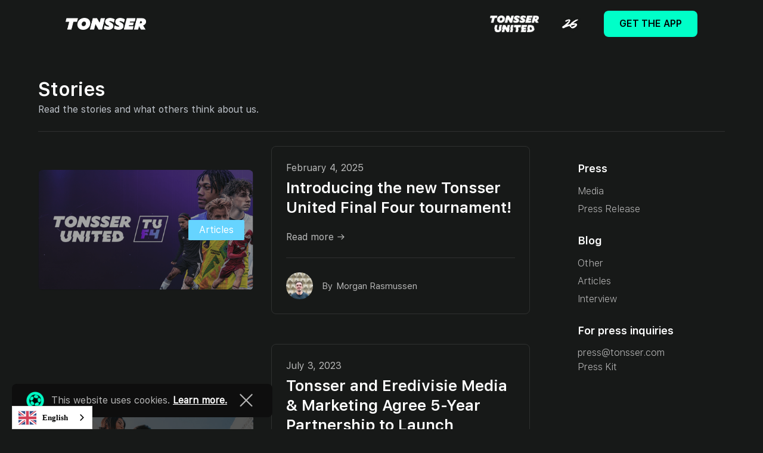

--- FILE ---
content_type: text/html
request_url: https://tonsser.com/stories
body_size: 8900
content:
<!DOCTYPE html><!-- Last Published: Thu Dec 11 2025 06:38:08 GMT+0000 (Coordinated Universal Time) --><html data-wf-domain="tonsser.com" data-wf-page="60c71e735079141af073beec" data-wf-site="6038e8aa530f4a83c5082401" lang="en"><head><meta charset="utf-8"/><title>Tonsser - Stories</title><meta content="News section where we tell you more about everything. Get a sneak-peek behind the curtain." name="description"/><meta content="Tonsser - Stories" property="og:title"/><meta content="News section where we tell you more about everything. Get a sneak-peek behind the curtain." property="og:description"/><meta content="https://cdn.prod.website-files.com/6038e8aa530f4a83c5082401/6093e2044548495450cbdfb8_Screenshot%202021-05-06%20at%2014.31.10.png" property="og:image"/><meta content="Tonsser - Stories" property="twitter:title"/><meta content="News section where we tell you more about everything. Get a sneak-peek behind the curtain." property="twitter:description"/><meta content="https://cdn.prod.website-files.com/6038e8aa530f4a83c5082401/6093e2044548495450cbdfb8_Screenshot%202021-05-06%20at%2014.31.10.png" property="twitter:image"/><meta property="og:type" content="website"/><meta content="summary_large_image" name="twitter:card"/><meta content="width=device-width, initial-scale=1" name="viewport"/><link href="https://cdn.prod.website-files.com/6038e8aa530f4a83c5082401/css/tonsser.webflow.shared.b41c80572.min.css" rel="stylesheet" type="text/css"/><script type="text/javascript">!function(o,c){var n=c.documentElement,t=" w-mod-";n.className+=t+"js",("ontouchstart"in o||o.DocumentTouch&&c instanceof DocumentTouch)&&(n.className+=t+"touch")}(window,document);</script><link href="https://cdn.prod.website-files.com/6038e8aa530f4a83c5082401/603e10acf763709fa9baf7e6_Favicon.png" rel="shortcut icon" type="image/x-icon"/><link href="https://cdn.prod.website-files.com/6038e8aa530f4a83c5082401/603e10ab78c9237f7bcf2da0_Webclip.png" rel="apple-touch-icon"/><link href="https://tonsser.com/stories" rel="canonical"/><script async="" src="https://www.googletagmanager.com/gtag/js?id=G-6T22ECFPKV"></script><script type="text/javascript">window.dataLayer = window.dataLayer || [];function gtag(){dataLayer.push(arguments);}gtag('set', 'developer_id.dZGVlNj', true);gtag('js', new Date());gtag('config', 'G-6T22ECFPKV');</script><script type="text/javascript">!function(f,b,e,v,n,t,s){if(f.fbq)return;n=f.fbq=function(){n.callMethod?n.callMethod.apply(n,arguments):n.queue.push(arguments)};if(!f._fbq)f._fbq=n;n.push=n;n.loaded=!0;n.version='2.0';n.agent='plwebflow';n.queue=[];t=b.createElement(e);t.async=!0;t.src=v;s=b.getElementsByTagName(e)[0];s.parentNode.insertBefore(t,s)}(window,document,'script','https://connect.facebook.net/en_US/fbevents.js');fbq('init', '325337488941076');fbq('track', 'PageView');</script><style>
  .page-content {
    -webkit-font-smoothing: antialiased;
    -moz-osx-font-smoothing: grayscale;
  }
  </style>
<link rel="alternate" hreflang="en" href="https://tonsser.com">
<link rel="alternate" hreflang="fr" href="https://fr.tonsser.com">
<link rel="alternate" hreflang="de" href="https://de.tonsser.com">
<link rel="alternate" hreflang="nl" href="https://nl.tonsser.com">
<link rel="alternate" hreflang="es" href="https://es.tonsser.com">
<link rel="alternate" hreflang="pt" href="https://pt.tonsser.com">
<script type="text/javascript" src="https://cdn.weglot.com/weglot.min.js"></script>
<script>
    Weglot.initialize({
        api_key: 'wg_cec011a3d448b7dabe77aecb93d7ecf87'
    });
</script>
<meta name="verification" content="229716cda38caae0c8b84b16014fb0ca" /><script type="text/javascript">window.__WEBFLOW_CURRENCY_SETTINGS = {"currencyCode":"EUR","symbol":"€","decimal":".","fractionDigits":2,"group":",","template":"{{wf {\"path\":\"symbol\",\"type\":\"PlainText\"} }} {{wf {\"path\":\"amount\",\"type\":\"CommercePrice\"} }} {{wf {\"path\":\"currencyCode\",\"type\":\"PlainText\"} }}","hideDecimalForWholeNumbers":false};</script></head><body class="body-5"><div data-collapse="medium" data-animation="default" data-duration="400" data-w-id="42f0aca5-0255-f5a8-f14e-fca1c7bbd62b" data-easing="ease" data-easing2="ease" role="banner" class="navbar w-nav"><div class="container flex w-container"><a href="/" class="brand-logo w-nav-brand"><img src="https://cdn.prod.website-files.com/6038e8aa530f4a83c5082401/603e10ab547cd700996df127_Logo-white_Website.png" loading="lazy" height="20" sizes="(max-width: 479px) 92vw, 134.96875px" alt="" srcset="https://cdn.prod.website-files.com/6038e8aa530f4a83c5082401/603e10ab547cd700996df127_Logo-white_Website-p-500.png 500w, https://cdn.prod.website-files.com/6038e8aa530f4a83c5082401/603e10ab547cd700996df127_Logo-white_Website-p-800.png 800w, https://cdn.prod.website-files.com/6038e8aa530f4a83c5082401/603e10ab547cd700996df127_Logo-white_Website-p-1080.png 1080w, https://cdn.prod.website-files.com/6038e8aa530f4a83c5082401/603e10ab547cd700996df127_Logo-white_Website-p-1600.png 1600w, https://cdn.prod.website-files.com/6038e8aa530f4a83c5082401/603e10ab547cd700996df127_Logo-white_Website.png 2767w" class="image image-mobile image-tablet"/></a><div class="menu-order"><nav role="navigation" class="nav-menu w-nav-menu"><a href="/tu" class="navlink w-inline-block"><img src="https://cdn.prod.website-files.com/6038e8aa530f4a83c5082401/6780e52388a6c53f53f66e49_Tonsser-United_Logo.png" loading="lazy" sizes="(max-width: 991px) 100vw, 746px" srcset="https://cdn.prod.website-files.com/6038e8aa530f4a83c5082401/6780e52388a6c53f53f66e49_Tonsser-United_Logo-p-500.png 500w, https://cdn.prod.website-files.com/6038e8aa530f4a83c5082401/6780e52388a6c53f53f66e49_Tonsser-United_Logo.png 746w" alt="" class="image-67"/><div class="nav-line"></div></a><a href="/tonsser26" class="navlink w-inline-block"><div class="div-block-77"><img src="https://cdn.prod.website-files.com/6038e8aa530f4a83c5082401/68cd69268c2ec2e8c2e4334a_26_Logo.png" loading="lazy" alt="" class="image-67"/></div><div class="nav-line"></div></a></nav><a href="https://tonsser.app.link/2fLMEVIyDfb" target="_blank" class="download-btn w-button">Get The App</a><div class="menu-button w-nav-button"><div data-w-id="42f0aca5-0255-f5a8-f14e-fca1c7bbd681" class="hamburger-line"></div><div data-w-id="42f0aca5-0255-f5a8-f14e-fca1c7bbd682" class="hamburger-line"></div></div><div data-w-id="6390f4b3-b534-f253-5996-e5101dfbf399" class="wg-element-wrapper sw5"><div data-hover="true" data-delay="300" data-w-id="6390f4b3-b534-f253-5996-e5101dfbf39a" class="wg-dropdown-1 w-dropdown"><div lang="en" class="wg-dd-1-togle w-dropdown-toggle"><div class="text-block-25">en</div></div><nav data-w-id="6390f4b3-b534-f253-5996-e5101dfbf39e" class="wg-dd-1-list w-dropdown-list"><a href="https://es.tonsser.com" lang="es" class="wg-dropdown-1-link w-dropdown-link">es</a><a href="https://it.tonsser.com" lang="it" class="wg-dropdown-1-link w-dropdown-link">it</a><a href="#" lang="fr" class="wg-dropdown-1-link w-dropdown-link">fr</a></nav></div></div></div></div></div><div class="page-content"><div class="section"><div class="container"><div class="resources-header"><h1 id="top" class="display-1">Stories</h1><h3 class="heading-11">Read the stories and what others think about us.<br/></h3><div class="blog-line-divider"></div></div><div class="page-grid"><div><div class="w-dyn-list"><div role="list" class="w-dyn-items"><div role="listitem" class="collection-item-2 w-dyn-item"><div class="grid-2-columns reverse add-margin"><a href="/insights/tonsser-united-final-four" class="w-inline-block"><img loading="lazy" alt="" src="https://cdn.prod.website-files.com/6038e8ab530f4ae1ca082431/67a1dd97ed6f91a8187d27eb_TUF4-thumbnail.png" sizes="(max-width: 479px) 94vw, (max-width: 991px) 90vw, 28vw" srcset="https://cdn.prod.website-files.com/6038e8ab530f4ae1ca082431/67a1dd97ed6f91a8187d27eb_TUF4-thumbnail-p-500.png 500w, https://cdn.prod.website-files.com/6038e8ab530f4ae1ca082431/67a1dd97ed6f91a8187d27eb_TUF4-thumbnail-p-800.png 800w, https://cdn.prod.website-files.com/6038e8ab530f4ae1ca082431/67a1dd97ed6f91a8187d27eb_TUF4-thumbnail-p-1080.png 1080w, https://cdn.prod.website-files.com/6038e8ab530f4ae1ca082431/67a1dd97ed6f91a8187d27eb_TUF4-thumbnail-p-1600.png 1600w, https://cdn.prod.website-files.com/6038e8ab530f4ae1ca082431/67a1dd97ed6f91a8187d27eb_TUF4-thumbnail.png 1860w" class="image-radius blog-image"/></a><div id="w-node-af3c3d0d-2ac1-fa9d-c245-9120390fadb1-f073beec" class="blog-content second"><div class="div-block-20"><p class="paragraph-10">February 4, 2025</p><h3 class="display-4">Introducing the new Tonsser United Final Four tournament!</h3><div class="top-margin-30px"><a href="/insights/tonsser-united-final-four" class="small-link biger-link">Read more →</a></div></div><div><div class="blog-line-divider"></div><div class="author-flex"><div style="background-image:url(&quot;https://cdn.prod.website-files.com/6038e8ab530f4ae1ca082431/67a1ddf012287567f3fa6d8d_1727781438523.jpeg&quot;)" class="customers-photo left"></div><h4 class="customer-role add-left-margin">By</h4><h4 class="customer-role"> Morgan Rasmussen</h4></div></div></div><a style="background-color:#66d4ff" href="/insights-category/articles" class="meta-tag right left">Articles</a></div></div><div role="listitem" class="collection-item-2 w-dyn-item"><div class="grid-2-columns reverse add-margin"><a href="/insights/tonsser-and-eredivisie-media-marketing-agree-5-year-partnership-in-the-netherlands" class="w-inline-block"><img loading="lazy" alt="" src="https://cdn.prod.website-files.com/6038e8ab530f4ae1ca082431/64a279f6064b6f57de58d04e_Screenshot%202023-07-03%20093309.png" sizes="(max-width: 479px) 94vw, (max-width: 991px) 90vw, 28vw" srcset="https://cdn.prod.website-files.com/6038e8ab530f4ae1ca082431/64a279f6064b6f57de58d04e_Screenshot%202023-07-03%20093309-p-500.png 500w, https://cdn.prod.website-files.com/6038e8ab530f4ae1ca082431/64a279f6064b6f57de58d04e_Screenshot%202023-07-03%20093309-p-800.png 800w, https://cdn.prod.website-files.com/6038e8ab530f4ae1ca082431/64a279f6064b6f57de58d04e_Screenshot%202023-07-03%20093309-p-1080.png 1080w, https://cdn.prod.website-files.com/6038e8ab530f4ae1ca082431/64a279f6064b6f57de58d04e_Screenshot%202023-07-03%20093309.png 1438w" class="image-radius blog-image"/></a><div id="w-node-af3c3d0d-2ac1-fa9d-c245-9120390fadb1-f073beec" class="blog-content second"><div class="div-block-20"><p class="paragraph-10">July 3, 2023</p><h3 class="display-4">Tonsser and Eredivisie Media &amp; Marketing Agree 5-Year Partnership to Launch Tonsser and Empower Youth Players in The Netherlands</h3><div class="top-margin-30px"><a href="/insights/tonsser-and-eredivisie-media-marketing-agree-5-year-partnership-in-the-netherlands" class="small-link biger-link">Read more →</a></div></div><div><div class="blog-line-divider"></div><div class="author-flex"><div style="background-image:url(&quot;https://cdn.prod.website-files.com/6038e8ab530f4ae1ca082431/6049f1d4ed659761d11e1878_peter.jpeg&quot;)" class="customers-photo left"></div><h4 class="customer-role add-left-margin">By</h4><h4 class="customer-role">Peter Holm</h4></div></div></div><a style="background-color:#c42222" href="/insights-category/press-release" class="meta-tag right left">Press Release</a></div></div><div role="listitem" class="collection-item-2 w-dyn-item"><div class="grid-2-columns reverse add-margin"><a href="/insights/how-data-can-change-the-future-of-talent-identification" class="w-inline-block"><img loading="lazy" alt="" src="https://cdn.prod.website-files.com/6038e8ab530f4ae1ca082431/6597df882e073fa0b575629e_Article---Talent-ID.jpg" sizes="(max-width: 479px) 94vw, (max-width: 991px) 90vw, 28vw" srcset="https://cdn.prod.website-files.com/6038e8ab530f4ae1ca082431/6597df882e073fa0b575629e_Article---Talent-ID-p-500.jpg 500w, https://cdn.prod.website-files.com/6038e8ab530f4ae1ca082431/6597df882e073fa0b575629e_Article---Talent-ID-p-800.jpg 800w, https://cdn.prod.website-files.com/6038e8ab530f4ae1ca082431/6597df882e073fa0b575629e_Article---Talent-ID-p-1080.jpg 1080w, https://cdn.prod.website-files.com/6038e8ab530f4ae1ca082431/6597df882e073fa0b575629e_Article---Talent-ID.jpg 1500w" class="image-radius blog-image"/></a><div id="w-node-af3c3d0d-2ac1-fa9d-c245-9120390fadb1-f073beec" class="blog-content second"><div class="div-block-20"><p class="paragraph-10">May 19, 2021</p><h3 class="display-4">How data can change the future of talent identification</h3><div class="top-margin-30px"><a href="/insights/how-data-can-change-the-future-of-talent-identification" class="small-link biger-link">Read more →</a></div></div><div><div class="blog-line-divider"></div><div class="author-flex"><div style="background-image:url(&quot;https://cdn.prod.website-files.com/6038e8ab530f4ae1ca082431/604a0036c58bbbd000d8d4fa_Tiziana.jpg&quot;)" class="customers-photo left"></div><h4 class="customer-role add-left-margin">By</h4><h4 class="customer-role">Tiziana Hoell</h4></div></div></div><a style="background-color:#66d4ff" href="/insights-category/articles" class="meta-tag right left">Articles</a></div></div><div role="listitem" class="collection-item-2 w-dyn-item"><div class="grid-2-columns reverse add-margin"><a href="/insights/alejandro-bedoya-and-david-bellion-new-members-of-tonsser-united" class="w-inline-block"><img loading="lazy" alt="" src="https://cdn.prod.website-files.com/6038e8ab530f4ae1ca082431/6597e06a8ae022465d681a58_Bedoya%2BBellion---Thumbnail_.jpg" sizes="(max-width: 479px) 94vw, (max-width: 991px) 90vw, 28vw" srcset="https://cdn.prod.website-files.com/6038e8ab530f4ae1ca082431/6597e06a8ae022465d681a58_Bedoya%2BBellion---Thumbnail_-p-500.jpg 500w, https://cdn.prod.website-files.com/6038e8ab530f4ae1ca082431/6597e06a8ae022465d681a58_Bedoya%2BBellion---Thumbnail_-p-800.jpg 800w, https://cdn.prod.website-files.com/6038e8ab530f4ae1ca082431/6597e06a8ae022465d681a58_Bedoya%2BBellion---Thumbnail_-p-1080.jpg 1080w, https://cdn.prod.website-files.com/6038e8ab530f4ae1ca082431/6597e06a8ae022465d681a58_Bedoya%2BBellion---Thumbnail_.jpg 1500w" class="image-radius blog-image"/></a><div id="w-node-af3c3d0d-2ac1-fa9d-c245-9120390fadb1-f073beec" class="blog-content second"><div class="div-block-20"><p class="paragraph-10">May 17, 2021</p><h3 class="display-4">Alejandro Bedoya and David Bellion new members of Tonsser United</h3><div class="top-margin-30px"><a href="/insights/alejandro-bedoya-and-david-bellion-new-members-of-tonsser-united" class="small-link biger-link">Read more →</a></div></div><div><div class="blog-line-divider"></div><div class="author-flex"><div style="background-image:url(&quot;https://cdn.prod.website-files.com/6038e8ab530f4ae1ca082431/604a0036c58bbbd000d8d4fa_Tiziana.jpg&quot;)" class="customers-photo left"></div><h4 class="customer-role add-left-margin">By</h4><h4 class="customer-role">Tiziana Hoell</h4></div></div></div><a style="background-color:hsla(38.58823529411765, 100.00%, 50.00%, 1.00)" href="/insights-category/other" class="meta-tag right left">Other</a></div></div><div role="listitem" class="collection-item-2 w-dyn-item"><div class="grid-2-columns reverse add-margin"><a href="/insights/dan-porter-joins-tonsser-united" class="w-inline-block"><img loading="lazy" alt="" src="https://cdn.prod.website-files.com/6038e8ab530f4ae1ca082431/6597e3930c2fc9eb63e219d6_Advisor-Announcement--Porter.jpg" sizes="(max-width: 479px) 94vw, (max-width: 991px) 90vw, 28vw" srcset="https://cdn.prod.website-files.com/6038e8ab530f4ae1ca082431/6597e3930c2fc9eb63e219d6_Advisor-Announcement--Porter-p-500.jpg 500w, https://cdn.prod.website-files.com/6038e8ab530f4ae1ca082431/6597e3930c2fc9eb63e219d6_Advisor-Announcement--Porter-p-800.jpg 800w, https://cdn.prod.website-files.com/6038e8ab530f4ae1ca082431/6597e3930c2fc9eb63e219d6_Advisor-Announcement--Porter-p-1080.jpg 1080w, https://cdn.prod.website-files.com/6038e8ab530f4ae1ca082431/6597e3930c2fc9eb63e219d6_Advisor-Announcement--Porter.jpg 1500w" class="image-radius blog-image"/></a><div id="w-node-af3c3d0d-2ac1-fa9d-c245-9120390fadb1-f073beec" class="blog-content second"><div class="div-block-20"><p class="paragraph-10">May 12, 2021</p><h3 class="display-4">Dan Porter, CEO of Overtime, joins Tonsser United</h3><div class="top-margin-30px"><a href="/insights/dan-porter-joins-tonsser-united" class="small-link biger-link">Read more →</a></div></div><div><div class="blog-line-divider"></div><div class="author-flex"><div style="background-image:url(&quot;https://cdn.prod.website-files.com/6038e8ab530f4ae1ca082431/604a0036c58bbbd000d8d4fa_Tiziana.jpg&quot;)" class="customers-photo left"></div><h4 class="customer-role add-left-margin">By</h4><h4 class="customer-role">Tiziana Hoell</h4></div></div></div><a style="background-color:hsla(38.58823529411765, 100.00%, 50.00%, 1.00)" href="/insights-category/other" class="meta-tag right left">Other</a></div></div><div role="listitem" class="collection-item-2 w-dyn-item"><div class="grid-2-columns reverse add-margin"><a href="/insights/the-relative-age-effect" class="w-inline-block"><img loading="lazy" alt="" src="https://cdn.prod.website-files.com/6038e8ab530f4ae1ca082431/6597e502416ee08fef858887_Relative-Age.jpg" sizes="(max-width: 479px) 94vw, (max-width: 991px) 90vw, 28vw" srcset="https://cdn.prod.website-files.com/6038e8ab530f4ae1ca082431/6597e502416ee08fef858887_Relative-Age-p-500.jpg 500w, https://cdn.prod.website-files.com/6038e8ab530f4ae1ca082431/6597e502416ee08fef858887_Relative-Age-p-800.jpg 800w, https://cdn.prod.website-files.com/6038e8ab530f4ae1ca082431/6597e502416ee08fef858887_Relative-Age-p-1080.jpg 1080w, https://cdn.prod.website-files.com/6038e8ab530f4ae1ca082431/6597e502416ee08fef858887_Relative-Age.jpg 1500w" class="image-radius blog-image"/></a><div id="w-node-af3c3d0d-2ac1-fa9d-c245-9120390fadb1-f073beec" class="blog-content second"><div class="div-block-20"><p class="paragraph-10">May 12, 2021</p><h3 class="display-4">The relative age effect and why it affects the lives of youth footballers</h3><div class="top-margin-30px"><a href="/insights/the-relative-age-effect" class="small-link biger-link">Read more →</a></div></div><div><div class="blog-line-divider"></div><div class="author-flex"><div style="background-image:url(&quot;https://cdn.prod.website-files.com/6038e8ab530f4ae1ca082431/604a0036c58bbbd000d8d4fa_Tiziana.jpg&quot;)" class="customers-photo left"></div><h4 class="customer-role add-left-margin">By</h4><h4 class="customer-role">Tiziana Hoell</h4></div></div></div><a style="background-color:#66d4ff" href="/insights-category/articles" class="meta-tag right left">Articles</a></div></div><div role="listitem" class="collection-item-2 w-dyn-item"><div class="grid-2-columns reverse add-margin"><a href="/insights/what-is-tonsser-united" class="w-inline-block"><img loading="lazy" alt="" src="https://cdn.prod.website-files.com/6038e8ab530f4ae1ca082431/60a4fe0e77ffdf3cc4fbd4f8_Tonsser%20United%20Announcement%20Asset%20Final.jpg" sizes="(max-width: 479px) 94vw, (max-width: 991px) 90vw, 28vw" srcset="https://cdn.prod.website-files.com/6038e8ab530f4ae1ca082431/60a4fe0e77ffdf3cc4fbd4f8_Tonsser%20United%20Announcement%20Asset%20Final-p-500.jpeg 500w, https://cdn.prod.website-files.com/6038e8ab530f4ae1ca082431/60a4fe0e77ffdf3cc4fbd4f8_Tonsser%20United%20Announcement%20Asset%20Final-p-800.jpeg 800w, https://cdn.prod.website-files.com/6038e8ab530f4ae1ca082431/60a4fe0e77ffdf3cc4fbd4f8_Tonsser%20United%20Announcement%20Asset%20Final-p-1080.jpeg 1080w, https://cdn.prod.website-files.com/6038e8ab530f4ae1ca082431/60a4fe0e77ffdf3cc4fbd4f8_Tonsser%20United%20Announcement%20Asset%20Final.jpg 1300w" class="image-radius blog-image"/></a><div id="w-node-af3c3d0d-2ac1-fa9d-c245-9120390fadb1-f073beec" class="blog-content second"><div class="div-block-20"><p class="paragraph-10">May 11, 2021</p><h3 class="display-4">What is Tonsser United?</h3><div class="top-margin-30px"><a href="/insights/what-is-tonsser-united" class="small-link biger-link">Read more →</a></div></div><div><div class="blog-line-divider"></div><div class="author-flex"><div style="background-image:url(&quot;https://cdn.prod.website-files.com/6038e8ab530f4ae1ca082431/6095228b008585ad0150dab7_Jonathan%20COO.jpg&quot;)" class="customers-photo left"></div><h4 class="customer-role add-left-margin">By</h4><h4 class="customer-role">Jonathan Weng</h4></div></div></div><a style="background-color:#66d4ff" href="/insights-category/articles" class="meta-tag right left">Articles</a></div></div><div role="listitem" class="collection-item-2 w-dyn-item"><div class="grid-2-columns reverse add-margin"><a href="/insights/alexis-kabamba" class="w-inline-block"><img loading="lazy" alt="" src="https://cdn.prod.website-files.com/6038e8ab530f4ae1ca082431/6597e7bfece6e61a4838dbc2_Alexis--Kamambas.jpg" sizes="(max-width: 479px) 94vw, (max-width: 991px) 90vw, 28vw" srcset="https://cdn.prod.website-files.com/6038e8ab530f4ae1ca082431/6597e7bfece6e61a4838dbc2_Alexis--Kamambas-p-500.jpg 500w, https://cdn.prod.website-files.com/6038e8ab530f4ae1ca082431/6597e7bfece6e61a4838dbc2_Alexis--Kamambas-p-800.jpg 800w, https://cdn.prod.website-files.com/6038e8ab530f4ae1ca082431/6597e7bfece6e61a4838dbc2_Alexis--Kamambas-p-1080.jpg 1080w, https://cdn.prod.website-files.com/6038e8ab530f4ae1ca082431/6597e7bfece6e61a4838dbc2_Alexis--Kamambas.jpg 1500w" class="image-radius blog-image"/></a><div id="w-node-af3c3d0d-2ac1-fa9d-c245-9120390fadb1-f073beec" class="blog-content second"><div class="div-block-20"><p class="paragraph-10">May 10, 2021</p><h3 class="display-4">Alexis Kabamba: From Tonsser United to National Team</h3><div class="top-margin-30px"><a href="/insights/alexis-kabamba" class="small-link biger-link">Read more →</a></div></div><div><div class="blog-line-divider"></div><div class="author-flex"><div style="background-image:url(&quot;https://cdn.prod.website-files.com/6038e8ab530f4ae1ca082431/604a0036c58bbbd000d8d4fa_Tiziana.jpg&quot;)" class="customers-photo left"></div><h4 class="customer-role add-left-margin">By</h4><h4 class="customer-role">Tiziana Hoell</h4></div></div></div><a style="background-color:#66d4ff" href="/insights-category/articles" class="meta-tag right left">Articles</a></div></div><div role="listitem" class="collection-item-2 w-dyn-item"><div class="grid-2-columns reverse add-margin"><a href="/insights/how-assa-found-liberation-through-football" class="w-inline-block"><img loading="lazy" alt="" src="https://cdn.prod.website-files.com/6038e8ab530f4ae1ca082431/6597e8615dc44d86ffe16fc4_Assa.jpg" sizes="(max-width: 479px) 94vw, (max-width: 991px) 90vw, 28vw" srcset="https://cdn.prod.website-files.com/6038e8ab530f4ae1ca082431/6597e8615dc44d86ffe16fc4_Assa-p-500.jpg 500w, https://cdn.prod.website-files.com/6038e8ab530f4ae1ca082431/6597e8615dc44d86ffe16fc4_Assa-p-800.jpg 800w, https://cdn.prod.website-files.com/6038e8ab530f4ae1ca082431/6597e8615dc44d86ffe16fc4_Assa-p-1080.jpg 1080w, https://cdn.prod.website-files.com/6038e8ab530f4ae1ca082431/6597e8615dc44d86ffe16fc4_Assa.jpg 1500w" class="image-radius blog-image"/></a><div id="w-node-af3c3d0d-2ac1-fa9d-c245-9120390fadb1-f073beec" class="blog-content second"><div class="div-block-20"><p class="paragraph-10">March 22, 2021</p><h3 class="display-4">How Assa found liberation through football</h3><div class="top-margin-30px"><a href="/insights/how-assa-found-liberation-through-football" class="small-link biger-link">Read more →</a></div></div><div><div class="blog-line-divider"></div><div class="author-flex"><div style="background-image:url(&quot;https://cdn.prod.website-files.com/6038e8ab530f4ae1ca082431/604a0036c58bbbd000d8d4fa_Tiziana.jpg&quot;)" class="customers-photo left"></div><h4 class="customer-role add-left-margin">By</h4><h4 class="customer-role">Tiziana Hoell</h4></div></div></div><a style="background-color:#66d4ff" href="/insights-category/articles" class="meta-tag right left">Articles</a></div></div><div role="listitem" class="collection-item-2 w-dyn-item"><div class="grid-2-columns reverse add-margin"><a href="/insights/merlin-rohl-germanys-hidden-gem" class="w-inline-block"><img loading="lazy" alt="" src="https://cdn.prod.website-files.com/6038e8ab530f4ae1ca082431/6597e826bce9a12dbf1e95c4_Merlin-Rohl.jpg" class="image-radius blog-image"/></a><div id="w-node-af3c3d0d-2ac1-fa9d-c245-9120390fadb1-f073beec" class="blog-content second"><div class="div-block-20"><p class="paragraph-10">March 22, 2021</p><h3 class="display-4">Merlin Röhl: Germany&#x27;s hidden gem</h3><div class="top-margin-30px"><a href="/insights/merlin-rohl-germanys-hidden-gem" class="small-link biger-link">Read more →</a></div></div><div><div class="blog-line-divider"></div><div class="author-flex"><div style="background-image:url(&quot;https://cdn.prod.website-files.com/6038e8ab530f4ae1ca082431/604a0036c58bbbd000d8d4fa_Tiziana.jpg&quot;)" class="customers-photo left"></div><h4 class="customer-role add-left-margin">By</h4><h4 class="customer-role">Tiziana Hoell</h4></div></div></div><a style="background-color:#66d4ff" href="/insights-category/articles" class="meta-tag right left">Articles</a></div></div><div role="listitem" class="collection-item-2 w-dyn-item"><div class="grid-2-columns reverse add-margin"><a href="/insights/from-tonsser-united-to-danish-1-division" class="w-inline-block"><img loading="lazy" alt="" src="https://cdn.prod.website-files.com/6038e8ab530f4ae1ca082431/60926e86df619d2c8b595d2c_Phun%20mang.jpg" sizes="(max-width: 479px) 94vw, (max-width: 991px) 90vw, 28vw" srcset="https://cdn.prod.website-files.com/6038e8ab530f4ae1ca082431/60926e86df619d2c8b595d2c_Phun%20mang-p-500.jpeg 500w, https://cdn.prod.website-files.com/6038e8ab530f4ae1ca082431/60926e86df619d2c8b595d2c_Phun%20mang-p-800.jpeg 800w, https://cdn.prod.website-files.com/6038e8ab530f4ae1ca082431/60926e86df619d2c8b595d2c_Phun%20mang-p-1080.jpeg 1080w, https://cdn.prod.website-files.com/6038e8ab530f4ae1ca082431/60926e86df619d2c8b595d2c_Phun%20mang.jpg 1300w" class="image-radius blog-image"/></a><div id="w-node-af3c3d0d-2ac1-fa9d-c245-9120390fadb1-f073beec" class="blog-content second"><div class="div-block-20"><p class="paragraph-10">March 17, 2021</p><h3 class="display-4">From Tonsser United to Danish 1. Division</h3><div class="top-margin-30px"><a href="/insights/from-tonsser-united-to-danish-1-division" class="small-link biger-link">Read more →</a></div></div><div><div class="blog-line-divider"></div><div class="author-flex"><div style="background-image:url(&quot;https://cdn.prod.website-files.com/6038e8ab530f4ae1ca082431/604a0036c58bbbd000d8d4fa_Tiziana.jpg&quot;)" class="customers-photo left"></div><h4 class="customer-role add-left-margin">By</h4><h4 class="customer-role">Tiziana Hoell</h4></div></div></div><a style="background-color:#66d4ff" href="/insights-category/articles" class="meta-tag right left">Articles</a></div></div><div role="listitem" class="collection-item-2 w-dyn-item"><div class="grid-2-columns reverse add-margin"><a href="/insights/how-players-get-noticed-during-covid-19" class="w-inline-block"><img loading="lazy" alt="" src="https://cdn.prod.website-files.com/6038e8ab530f4ae1ca082431/6597e7f5a65fbb814bc58e9c_Get-scouted.jpg" sizes="(max-width: 479px) 94vw, (max-width: 991px) 90vw, 28vw" srcset="https://cdn.prod.website-files.com/6038e8ab530f4ae1ca082431/6597e7f5a65fbb814bc58e9c_Get-scouted-p-500.jpg 500w, https://cdn.prod.website-files.com/6038e8ab530f4ae1ca082431/6597e7f5a65fbb814bc58e9c_Get-scouted-p-800.jpg 800w, https://cdn.prod.website-files.com/6038e8ab530f4ae1ca082431/6597e7f5a65fbb814bc58e9c_Get-scouted-p-1080.jpg 1080w, https://cdn.prod.website-files.com/6038e8ab530f4ae1ca082431/6597e7f5a65fbb814bc58e9c_Get-scouted.jpg 1500w" class="image-radius blog-image"/></a><div id="w-node-af3c3d0d-2ac1-fa9d-c245-9120390fadb1-f073beec" class="blog-content second"><div class="div-block-20"><p class="paragraph-10">March 17, 2021</p><h3 class="display-4">How players get noticed during Covid-19</h3><div class="top-margin-30px"><a href="/insights/how-players-get-noticed-during-covid-19" class="small-link biger-link">Read more →</a></div></div><div><div class="blog-line-divider"></div><div class="author-flex"><div style="background-image:url(&quot;https://cdn.prod.website-files.com/6038e8ab530f4ae1ca082431/604a0036c58bbbd000d8d4fa_Tiziana.jpg&quot;)" class="customers-photo left"></div><h4 class="customer-role add-left-margin">By</h4><h4 class="customer-role">Tiziana Hoell</h4></div></div></div><a style="background-color:hsla(171, 41.89%, 58.70%, 1.00)" href="/insights-category/interviews" class="meta-tag right left">Interview</a></div></div><div role="listitem" class="collection-item-2 w-dyn-item"><div class="grid-2-columns reverse add-margin"><a href="/insights/this-could-be-a-game-changer" class="w-inline-block"><img loading="lazy" alt="" src="https://cdn.prod.website-files.com/6038e8ab530f4ae1ca082431/609007ce6f8feaac1f3c68fa_6050d5ae74dcde5c9d2b1439_Kick%2520it%2520out.png" sizes="(max-width: 479px) 94vw, (max-width: 991px) 90vw, 28vw" srcset="https://cdn.prod.website-files.com/6038e8ab530f4ae1ca082431/609007ce6f8feaac1f3c68fa_6050d5ae74dcde5c9d2b1439_Kick%2520it%2520out-p-500.png 500w, https://cdn.prod.website-files.com/6038e8ab530f4ae1ca082431/609007ce6f8feaac1f3c68fa_6050d5ae74dcde5c9d2b1439_Kick%2520it%2520out-p-800.png 800w, https://cdn.prod.website-files.com/6038e8ab530f4ae1ca082431/609007ce6f8feaac1f3c68fa_6050d5ae74dcde5c9d2b1439_Kick%2520it%2520out-p-1080.png 1080w, https://cdn.prod.website-files.com/6038e8ab530f4ae1ca082431/609007ce6f8feaac1f3c68fa_6050d5ae74dcde5c9d2b1439_Kick%2520it%2520out.png 1500w" class="image-radius blog-image"/></a><div id="w-node-af3c3d0d-2ac1-fa9d-c245-9120390fadb1-f073beec" class="blog-content second"><div class="div-block-20"><p class="paragraph-10">December 18, 2020</p><h3 class="display-4">Tonsser partners up with Kick It Out</h3><div class="top-margin-30px"><a href="/insights/this-could-be-a-game-changer" class="small-link biger-link">Read more →</a></div></div><div><div class="blog-line-divider"></div><div class="author-flex"><div style="background-image:url(&quot;https://cdn.prod.website-files.com/6038e8ab530f4ae1ca082431/609138e71bdd11c27d734087_Kick.png&quot;)" class="customers-photo left"></div><h4 class="customer-role add-left-margin">By</h4><h4 class="customer-role">Kick It Out</h4></div></div></div><a style="background-color:#c42222" href="/insights-category/press-release" class="meta-tag right left">Press Release</a></div></div><div role="listitem" class="collection-item-2 w-dyn-item"><div class="grid-2-columns reverse add-margin"><a href="/insights/man-from-the-app" class="w-inline-block"><img loading="lazy" alt="" src="https://cdn.prod.website-files.com/6038e8ab530f4ae1ca082431/60927b627e5693e2f7ddb3fd_SZ%20article.jpg" sizes="(max-width: 479px) 94vw, (max-width: 991px) 90vw, 28vw" srcset="https://cdn.prod.website-files.com/6038e8ab530f4ae1ca082431/60927b627e5693e2f7ddb3fd_SZ%20article-p-500.jpeg 500w, https://cdn.prod.website-files.com/6038e8ab530f4ae1ca082431/60927b627e5693e2f7ddb3fd_SZ%20article-p-800.jpeg 800w, https://cdn.prod.website-files.com/6038e8ab530f4ae1ca082431/60927b627e5693e2f7ddb3fd_SZ%20article-p-1080.jpeg 1080w, https://cdn.prod.website-files.com/6038e8ab530f4ae1ca082431/60927b627e5693e2f7ddb3fd_SZ%20article.jpg 1300w" class="image-radius blog-image"/></a><div id="w-node-af3c3d0d-2ac1-fa9d-c245-9120390fadb1-f073beec" class="blog-content second"><div class="div-block-20"><p class="paragraph-10">December 17, 2020</p><h3 class="display-4">Man from the app - german newspaper &quot;SZ&quot;</h3><div class="top-margin-30px"><a href="/insights/man-from-the-app" class="small-link biger-link">Read more →</a></div></div><div><div class="blog-line-divider"></div><div class="author-flex"><div style="background-image:url(&quot;https://cdn.prod.website-files.com/6038e8ab530f4ae1ca082431/609136ad11aa5a8c3e1a42e6_SZ.png&quot;)" class="customers-photo left"></div><h4 class="customer-role add-left-margin">By</h4><h4 class="customer-role">Süddeutsche Zeitung</h4></div></div></div><a style="background-color:#6b7cff" href="/insights-category/media" class="meta-tag right left">Media</a></div></div><div role="listitem" class="collection-item-2 w-dyn-item"><div class="grid-2-columns reverse add-margin"><a href="/insights/how-an-app-is-helping-to-unearth-the-next-generation-of-soccer-stars" class="w-inline-block"><img loading="lazy" alt="" src="https://cdn.prod.website-files.com/6038e8ab530f4ae1ca082431/60927bb89a4a18616df2eb52_Forbes%20article.jpg" sizes="(max-width: 479px) 94vw, (max-width: 991px) 90vw, 28vw" srcset="https://cdn.prod.website-files.com/6038e8ab530f4ae1ca082431/60927bb89a4a18616df2eb52_Forbes%20article-p-500.jpeg 500w, https://cdn.prod.website-files.com/6038e8ab530f4ae1ca082431/60927bb89a4a18616df2eb52_Forbes%20article-p-800.jpeg 800w, https://cdn.prod.website-files.com/6038e8ab530f4ae1ca082431/60927bb89a4a18616df2eb52_Forbes%20article-p-1080.jpeg 1080w, https://cdn.prod.website-files.com/6038e8ab530f4ae1ca082431/60927bb89a4a18616df2eb52_Forbes%20article.jpg 1300w" class="image-radius blog-image"/></a><div id="w-node-af3c3d0d-2ac1-fa9d-c245-9120390fadb1-f073beec" class="blog-content second"><div class="div-block-20"><p class="paragraph-10">August 31, 2020</p><h3 class="display-4">How An App Is Helping To Unearth The Next Generation Of Soccer Stars</h3><div class="top-margin-30px"><a href="/insights/how-an-app-is-helping-to-unearth-the-next-generation-of-soccer-stars" class="small-link biger-link">Read more →</a></div></div><div><div class="blog-line-divider"></div><div class="author-flex"><div style="background-image:url(&quot;https://cdn.prod.website-files.com/6038e8ab530f4ae1ca082431/609137069e5e3812dc7c408d_Forbes.png&quot;)" class="customers-photo left"></div><h4 class="customer-role add-left-margin">By</h4><h4 class="customer-role">Forbes</h4></div></div></div><a style="background-color:#6b7cff" href="/insights-category/media" class="meta-tag right left">Media</a></div></div><div role="listitem" class="collection-item-2 w-dyn-item"><div class="grid-2-columns reverse add-margin"><a href="/insights/tonsser-the-e-scouting-app-helping-football-clubs-find-new-talent" class="w-inline-block"><img loading="lazy" alt="" src="https://cdn.prod.website-files.com/6038e8ab530f4ae1ca082431/60927b2bd7b33601a27ee420_BBC%20Article.jpg" sizes="(max-width: 479px) 94vw, (max-width: 991px) 90vw, 28vw" srcset="https://cdn.prod.website-files.com/6038e8ab530f4ae1ca082431/60927b2bd7b33601a27ee420_BBC%20Article-p-500.jpeg 500w, https://cdn.prod.website-files.com/6038e8ab530f4ae1ca082431/60927b2bd7b33601a27ee420_BBC%20Article-p-800.jpeg 800w, https://cdn.prod.website-files.com/6038e8ab530f4ae1ca082431/60927b2bd7b33601a27ee420_BBC%20Article-p-1080.jpeg 1080w, https://cdn.prod.website-files.com/6038e8ab530f4ae1ca082431/60927b2bd7b33601a27ee420_BBC%20Article.jpg 1300w" class="image-radius blog-image"/></a><div id="w-node-af3c3d0d-2ac1-fa9d-c245-9120390fadb1-f073beec" class="blog-content second"><div class="div-block-20"><p class="paragraph-10">October 12, 2019</p><h3 class="display-4">Tonsser: The e-scouting app helping football clubs find new talent</h3><div class="top-margin-30px"><a href="/insights/tonsser-the-e-scouting-app-helping-football-clubs-find-new-talent" class="small-link biger-link">Read more →</a></div></div><div><div class="blog-line-divider"></div><div class="author-flex"><div style="background-image:url(&quot;https://cdn.prod.website-files.com/6038e8ab530f4ae1ca082431/6091371e4a509049523bb27a_BBC.png&quot;)" class="customers-photo left"></div><h4 class="customer-role add-left-margin">By</h4><h4 class="customer-role">BBC</h4></div></div></div><a style="background-color:#6b7cff" href="/insights-category/media" class="meta-tag right left">Media</a></div></div><div role="listitem" class="collection-item-2 w-dyn-item"><div class="grid-2-columns reverse add-margin"><a href="/insights/tonsser-scores-eu5-5m-series-a-to-help-discover-the-next-soccer-star" class="w-inline-block"><img loading="lazy" alt="" src="https://cdn.prod.website-files.com/6038e8ab530f4ae1ca082431/6597e71e4a22626813a2e8b2_Tech-Crunch-Article.jpg" sizes="(max-width: 479px) 94vw, (max-width: 991px) 90vw, 28vw" srcset="https://cdn.prod.website-files.com/6038e8ab530f4ae1ca082431/6597e71e4a22626813a2e8b2_Tech-Crunch-Article-p-500.jpg 500w, https://cdn.prod.website-files.com/6038e8ab530f4ae1ca082431/6597e71e4a22626813a2e8b2_Tech-Crunch-Article-p-800.jpg 800w, https://cdn.prod.website-files.com/6038e8ab530f4ae1ca082431/6597e71e4a22626813a2e8b2_Tech-Crunch-Article-p-1080.jpg 1080w, https://cdn.prod.website-files.com/6038e8ab530f4ae1ca082431/6597e71e4a22626813a2e8b2_Tech-Crunch-Article.jpg 1300w" class="image-radius blog-image"/></a><div id="w-node-af3c3d0d-2ac1-fa9d-c245-9120390fadb1-f073beec" class="blog-content second"><div class="div-block-20"><p class="paragraph-10">December 10, 2018</p><h3 class="display-4">Tonsser scores €5.5M Series A to help discover the next soccer star</h3><div class="top-margin-30px"><a href="/insights/tonsser-scores-eu5-5m-series-a-to-help-discover-the-next-soccer-star" class="small-link biger-link">Read more →</a></div></div><div><div class="blog-line-divider"></div><div class="author-flex"><div style="background-image:url(&quot;https://cdn.prod.website-files.com/6038e8ab530f4ae1ca082431/609135c7e8e6f55765ab8a97_TechCrunch.png&quot;)" class="customers-photo left"></div><h4 class="customer-role add-left-margin">By</h4><h4 class="customer-role">TechCrunch</h4></div></div></div><a style="background-color:#6b7cff" href="/insights-category/media" class="meta-tag right left">Media</a></div></div><div role="listitem" class="collection-item-2 w-dyn-item"><div class="grid-2-columns reverse add-margin"><a href="/insights/the-app-that-could-change-football" class="w-inline-block"><img loading="lazy" alt="" src="https://cdn.prod.website-files.com/6038e8ab530f4ae1ca082431/6597e7775044c6eac69750f4_BBC-article-2.jpg" sizes="(max-width: 479px) 94vw, (max-width: 991px) 90vw, 28vw" srcset="https://cdn.prod.website-files.com/6038e8ab530f4ae1ca082431/6597e7775044c6eac69750f4_BBC-article-2-p-500.jpg 500w, https://cdn.prod.website-files.com/6038e8ab530f4ae1ca082431/6597e7775044c6eac69750f4_BBC-article-2-p-800.jpg 800w, https://cdn.prod.website-files.com/6038e8ab530f4ae1ca082431/6597e7775044c6eac69750f4_BBC-article-2-p-1080.jpg 1080w, https://cdn.prod.website-files.com/6038e8ab530f4ae1ca082431/6597e7775044c6eac69750f4_BBC-article-2.jpg 1300w" class="image-radius blog-image"/></a><div id="w-node-af3c3d0d-2ac1-fa9d-c245-9120390fadb1-f073beec" class="blog-content second"><div class="div-block-20"><p class="paragraph-10">August 17, 2018</p><h3 class="display-4">The App that could change football</h3><div class="top-margin-30px"><a href="/insights/the-app-that-could-change-football" class="small-link biger-link">Read more →</a></div></div><div><div class="blog-line-divider"></div><div class="author-flex"><div style="background-image:url(&quot;https://cdn.prod.website-files.com/6038e8ab530f4ae1ca082431/6091371e4a509049523bb27a_BBC.png&quot;)" class="customers-photo left"></div><h4 class="customer-role add-left-margin">By</h4><h4 class="customer-role">BBC</h4></div></div></div><a style="background-color:#6b7cff" href="/insights-category/media" class="meta-tag right left">Media</a></div></div><div role="listitem" class="collection-item-2 w-dyn-item"><div class="grid-2-columns reverse add-margin"><a href="/insights/this-could-be-a-game-changer-the-app-hoping-to-revolutionize-football" class="w-inline-block"><img loading="lazy" alt="" src="https://cdn.prod.website-files.com/6038e8ab530f4ae1ca082431/60926fae3e974f036442f5d2_Game%20Changer%20-CNN.jpg" sizes="(max-width: 479px) 94vw, (max-width: 991px) 90vw, 28vw" srcset="https://cdn.prod.website-files.com/6038e8ab530f4ae1ca082431/60926fae3e974f036442f5d2_Game%20Changer%20-CNN-p-500.jpeg 500w, https://cdn.prod.website-files.com/6038e8ab530f4ae1ca082431/60926fae3e974f036442f5d2_Game%20Changer%20-CNN-p-800.jpeg 800w, https://cdn.prod.website-files.com/6038e8ab530f4ae1ca082431/60926fae3e974f036442f5d2_Game%20Changer%20-CNN-p-1080.jpeg 1080w, https://cdn.prod.website-files.com/6038e8ab530f4ae1ca082431/60926fae3e974f036442f5d2_Game%20Changer%20-CNN.jpg 1300w" class="image-radius blog-image"/></a><div id="w-node-af3c3d0d-2ac1-fa9d-c245-9120390fadb1-f073beec" class="blog-content second"><div class="div-block-20"><p class="paragraph-10">July 25, 2018</p><h3 class="display-4">&#x27;This could be a game changer&#x27;: The app hoping to revolutionize football</h3><div class="top-margin-30px"><a href="/insights/this-could-be-a-game-changer-the-app-hoping-to-revolutionize-football" class="small-link biger-link">Read more →</a></div></div><div><div class="blog-line-divider"></div><div class="author-flex"><div style="background-image:url(&quot;https://cdn.prod.website-files.com/6038e8ab530f4ae1ca082431/6091371011aa5a28571a4518_CNN.png&quot;)" class="customers-photo left"></div><h4 class="customer-role add-left-margin">By</h4><h4 class="customer-role">CNN</h4></div></div></div><a style="background-color:#6b7cff" href="/insights-category/media" class="meta-tag right left">Media</a></div></div><div role="listitem" class="collection-item-2 w-dyn-item"><div class="grid-2-columns reverse add-margin"><a href="/insights/tonsser-wants-to-discover-the-soccer-star-of-tomorrow" class="w-inline-block"><img loading="lazy" alt="" src="https://cdn.prod.website-files.com/6038e8ab530f4ae1ca082431/6597e5a7618feb4da3564593_Techcrunch-article-2.jpg" sizes="(max-width: 479px) 94vw, (max-width: 991px) 90vw, 28vw" srcset="https://cdn.prod.website-files.com/6038e8ab530f4ae1ca082431/6597e5a7618feb4da3564593_Techcrunch-article-2-p-500.jpg 500w, https://cdn.prod.website-files.com/6038e8ab530f4ae1ca082431/6597e5a7618feb4da3564593_Techcrunch-article-2-p-800.jpg 800w, https://cdn.prod.website-files.com/6038e8ab530f4ae1ca082431/6597e5a7618feb4da3564593_Techcrunch-article-2-p-1080.jpg 1080w, https://cdn.prod.website-files.com/6038e8ab530f4ae1ca082431/6597e5a7618feb4da3564593_Techcrunch-article-2.jpg 1300w" class="image-radius blog-image"/></a><div id="w-node-af3c3d0d-2ac1-fa9d-c245-9120390fadb1-f073beec" class="blog-content second"><div class="div-block-20"><p class="paragraph-10">June 8, 2016</p><h3 class="display-4">Tonsser wants to discover the soccer star of tomorrow</h3><div class="top-margin-30px"><a href="/insights/tonsser-wants-to-discover-the-soccer-star-of-tomorrow" class="small-link biger-link">Read more →</a></div></div><div><div class="blog-line-divider"></div><div class="author-flex"><div style="background-image:url(&quot;https://cdn.prod.website-files.com/6038e8ab530f4ae1ca082431/609135c7e8e6f55765ab8a97_TechCrunch.png&quot;)" class="customers-photo left"></div><h4 class="customer-role add-left-margin">By</h4><h4 class="customer-role">TechCrunch</h4></div></div></div><a style="background-color:#6b7cff" href="/insights-category/media" class="meta-tag right left">Media</a></div></div></div></div></div><div id="w-node-_39d4dd0c-a3e1-9f36-0e51-cda5e201e0ef-f073beec" class="sidebar"><div class="form-block-3 w-form"><form id="wf-form-Subscribe-Form" name="wf-form-Subscribe-Form" data-name="Subscribe Form" action="https://tonsser.us17.list-manage.com/subscribe/post?u=50d94ab65f198eb0eb4a48733&amp;amp;id=a98c7a5cc8" method="post" class="get-started-form subscribe" data-wf-page-id="60c71e735079141af073beec" data-wf-element-id="39d4dd0c-a3e1-9f36-0e51-cda5e201e0f1"><input class="text-field-primary add-bottom-margin w-node-_39d4dd0c-a3e1-9f36-0e51-cda5e201e0f2-f073beec w-input" maxlength="256" name="email" data-name="Email" placeholder="Enter your email" type="email" id="email" required=""/><input type="submit" data-wait="Please wait..." class="button color subscribe w-button" value="Subscribe"/></form><div class="success-message w-form-done"><div class="text-block-13">Thank you! Your submission has been received!</div></div><div class="error-message w-form-fail"><div>Oops! Something went wrong while submitting the form.</div></div></div><div class="top-margin-50px"><h1 class="display-3">Press</h1><div class="top-margin-30px"><div class="w-dyn-list"><div role="list" class="w-dyn-items"><div role="listitem" class="w-dyn-item"><a href="/insights-category/media" class="footer-link">Media</a></div><div role="listitem" class="w-dyn-item"><a href="/insights-category/press-release" class="footer-link">Press Release</a></div></div></div></div></div><div class="top-margin-50px"><h1 class="display-3">Blog</h1><div class="top-margin-30px"><div class="w-dyn-list"><div role="list" class="w-dyn-items"><div role="listitem" class="w-dyn-item"><a href="/insights-category/other" class="footer-link">Other</a></div><div role="listitem" class="w-dyn-item"><a href="/insights-category/articles" class="footer-link">Articles</a></div><div role="listitem" class="w-dyn-item"><a href="/insights-category/interviews" class="footer-link">Interview</a></div></div></div></div></div><div class="top-margin-50px-2"><h1 class="display-7">For press inquiries </h1><div class="top-margin-30px-2"><a href="mailto:press@tonsser.com?subject=Press%20Inquiry%20" class="link-9">press@tonsser.com</a><a href="https://drive.google.com/drive/folders/0B137tMVZv1g4dVlyZ2U5YmlRNlE?usp=sharing" target="_blank" class="link-9">Press Kit</a></div></div></div></div></div></div><a href="#top" class="scroll-to-top w-inline-block"><div class="scroll-text">go  top</div><div class="scroll-line"><div class="line-absolute"></div></div></a><div class="footer-2-new"><div class="footer-container _80 footer"><div class="grid-3-columns in-footer"><a href="/old-home" class="w-inline-block"><div><img src="https://cdn.prod.website-files.com/6038e8aa530f4a83c5082401/603e10ab547cd700996df127_Logo-white_Website.png" loading="lazy" height="20" sizes="(max-width: 479px) 100vw, 134.96875px" alt="" srcset="https://cdn.prod.website-files.com/6038e8aa530f4a83c5082401/603e10ab547cd700996df127_Logo-white_Website-p-500.png 500w, https://cdn.prod.website-files.com/6038e8aa530f4a83c5082401/603e10ab547cd700996df127_Logo-white_Website-p-800.png 800w, https://cdn.prod.website-files.com/6038e8aa530f4a83c5082401/603e10ab547cd700996df127_Logo-white_Website-p-1080.png 1080w, https://cdn.prod.website-files.com/6038e8aa530f4a83c5082401/603e10ab547cd700996df127_Logo-white_Website-p-1600.png 1600w, https://cdn.prod.website-files.com/6038e8aa530f4a83c5082401/603e10ab547cd700996df127_Logo-white_Website.png 2767w" class="image-3"/></div></a><div><p class="sub-text">We want to empower every player to unlock their potential.<br/></p></div><a id="w-node-_7a9667ff-2464-a018-3cf2-9d3fc04a1210-f627b718" href="https://tonsser.app.link/2fLMEVIyDfb" target="_blank" class="download-btn w-button">Get The App</a></div><div class="blog-line-divider second"></div><div class="grid-4-columns"><div class="footer-column"><div class="footer-title">About us</div><a href="/about" class="footer-link">About</a><a href="/faq" class="footer-link faq">FAQ</a></div><div id="w-node-b99bf0e8-2b52-720b-6765-842af627b72f-f627b718" class="footer-column"><div class="footer-title">Company</div><a href="/jobs" class="footer-link">Jobs</a></div><div class="footer-column hide"><div class="footer-title">Insights </div><a href="/stories" aria-current="page" class="footer-link _2 w--current">Stories</a><div class="flex-button add-margin"><a href="#" class="new-badge">We&#x27;re hiring!</a></div></div><div id="w-node-b99bf0e8-2b52-720b-6765-842af627b740-f627b718" class="div-block-10"><div class="icons-wrapper"><a href="https://www.linkedin.com/company/tonsser/mycompany/" class="social-icon-wrapper w-inline-block"><img src="https://cdn.prod.website-files.com/6038e8aa530f4a83c5082401/60488f7245404dba556ffd1a_linkedin.svg" width="15" alt="" class="social-icon-white _20px"/></a><a href="https://www.instagram.com/tonsser_uk/" class="social-icon-wrapper w-inline-block"><img src="https://cdn.prod.website-files.com/5be185497643d3c03f2e7532/5be3129982fc86ed61ed5f54_font-awesome_4-7-0_instagram_100_0_ffffff_none%20(2).png" width="15" alt="" class="social-icon-white _20px"/></a><a href="https://www.facebook.com/TonsserDK" class="social-icon-wrapper w-inline-block"><img src="https://cdn.prod.website-files.com/6038e8aa530f4a83c5082401/60488f72b516d15912edd96c_facebook.svg" width="15" alt="" class="social-icon-white _20px"/></a></div><a href="/terms" class="link-2">Terms &amp; conditions apply</a><a href="/privacy" class="link-2">Privacy policy</a><div class="div-block-15">© Copyright 2024 TONSSER</div></div></div></div></div></div><div class="cookie"><img src="https://cdn.prod.website-files.com/6038e8aa530f4a83c5082401/603e10ac395700acb5d794a5_Logo.png" loading="lazy" width="30" sizes="(max-width: 479px) 9vw, 30px" alt="Logo
" srcset="https://cdn.prod.website-files.com/6038e8aa530f4a83c5082401/603e10ac395700acb5d794a5_Logo-p-500.png 500w, https://cdn.prod.website-files.com/6038e8aa530f4a83c5082401/603e10ac395700acb5d794a5_Logo.png 795w" class="image-61"/><p class="cookie-paragraph">This website uses cookies. <a href="/cookies" class="link-5">Learn more.</a></p><div data-w-id="decf3ab5-fa14-902a-482c-dc45868165a1" class="close-btn"><div style="-webkit-transform:translate3d(0, 0, 0) scale3d(1, 1, 1) rotateX(0) rotateY(0) rotateZ(45deg) skew(0, 0);-moz-transform:translate3d(0, 0, 0) scale3d(1, 1, 1) rotateX(0) rotateY(0) rotateZ(45deg) skew(0, 0);-ms-transform:translate3d(0, 0, 0) scale3d(1, 1, 1) rotateX(0) rotateY(0) rotateZ(45deg) skew(0, 0);transform:translate3d(0, 0, 0) scale3d(1, 1, 1) rotateX(0) rotateY(0) rotateZ(45deg) skew(0, 0)" class="line rotate-45"></div><div style="-webkit-transform:translate3d(0, 0, 0) scale3d(1, 1, 1) rotateX(0) rotateY(0) rotateZ(-45deg) skew(0, 0);-moz-transform:translate3d(0, 0, 0) scale3d(1, 1, 1) rotateX(0) rotateY(0) rotateZ(-45deg) skew(0, 0);-ms-transform:translate3d(0, 0, 0) scale3d(1, 1, 1) rotateX(0) rotateY(0) rotateZ(-45deg) skew(0, 0);transform:translate3d(0, 0, 0) scale3d(1, 1, 1) rotateX(0) rotateY(0) rotateZ(-45deg) skew(0, 0)" class="line rotate-min45"></div></div></div><script src="https://d3e54v103j8qbb.cloudfront.net/js/jquery-3.5.1.min.dc5e7f18c8.js?site=6038e8aa530f4a83c5082401" type="text/javascript" integrity="sha256-9/aliU8dGd2tb6OSsuzixeV4y/faTqgFtohetphbbj0=" crossorigin="anonymous"></script><script src="https://cdn.prod.website-files.com/6038e8aa530f4a83c5082401/js/webflow.schunk.1a807f015b216e46.js" type="text/javascript"></script><script src="https://cdn.prod.website-files.com/6038e8aa530f4a83c5082401/js/webflow.schunk.a66da25966af9a83.js" type="text/javascript"></script><script src="https://cdn.prod.website-files.com/6038e8aa530f4a83c5082401/js/webflow.8de0d631.1fe6453f126abb36.js" type="text/javascript"></script><script src="https://cdn.jsdelivr.net/npm/js-cookie@2/src/js.cookie.min.js"></script>

<script>
var cookieName = 'cookieClosed';

if(typeof Cookies.get(cookieName) !== 'undefined') {
$('.cookie').remove();
}

$('.close-btn').on('click', function(){
Cookies.set(cookieName, 'ok', { expires: 14 });
})

Webflow.push(function() {
   $('.lazy-background-video').each(function() {
        $(this).find('video').get(0).pause();
    });
  
    $('.lazy-background-video').hover(
       function() {
         $(this).find('video').get(0).play();
        },
      
       function() {
         $(this).find('video').get(0).pause();
        }
    );
});
</script></body></html>

--- FILE ---
content_type: text/css
request_url: https://cdn.prod.website-files.com/6038e8aa530f4a83c5082401/css/tonsser.webflow.shared.b41c80572.min.css
body_size: 70942
content:
html{-webkit-text-size-adjust:100%;-ms-text-size-adjust:100%;font-family:sans-serif}body{margin:0}article,aside,details,figcaption,figure,footer,header,hgroup,main,menu,nav,section,summary{display:block}audio,canvas,progress,video{vertical-align:baseline;display:inline-block}audio:not([controls]){height:0;display:none}[hidden],template{display:none}a{background-color:#0000}a:active,a:hover{outline:0}abbr[title]{border-bottom:1px dotted}b,strong{font-weight:700}dfn{font-style:italic}h1{margin:.67em 0;font-size:2em}mark{color:#000;background:#ff0}small{font-size:80%}sub,sup{vertical-align:baseline;font-size:75%;line-height:0;position:relative}sup{top:-.5em}sub{bottom:-.25em}img{border:0}svg:not(:root){overflow:hidden}hr{box-sizing:content-box;height:0}pre{overflow:auto}code,kbd,pre,samp{font-family:monospace;font-size:1em}button,input,optgroup,select,textarea{color:inherit;font:inherit;margin:0}button{overflow:visible}button,select{text-transform:none}button,html input[type=button],input[type=reset]{-webkit-appearance:button;cursor:pointer}button[disabled],html input[disabled]{cursor:default}button::-moz-focus-inner,input::-moz-focus-inner{border:0;padding:0}input{line-height:normal}input[type=checkbox],input[type=radio]{box-sizing:border-box;padding:0}input[type=number]::-webkit-inner-spin-button,input[type=number]::-webkit-outer-spin-button{height:auto}input[type=search]{-webkit-appearance:none}input[type=search]::-webkit-search-cancel-button,input[type=search]::-webkit-search-decoration{-webkit-appearance:none}legend{border:0;padding:0}textarea{overflow:auto}optgroup{font-weight:700}table{border-collapse:collapse;border-spacing:0}td,th{padding:0}@font-face{font-family:webflow-icons;src:url([data-uri])format("truetype");font-weight:400;font-style:normal}[class^=w-icon-],[class*=\ w-icon-]{speak:none;font-variant:normal;text-transform:none;-webkit-font-smoothing:antialiased;-moz-osx-font-smoothing:grayscale;font-style:normal;font-weight:400;line-height:1;font-family:webflow-icons!important}.w-icon-slider-right:before{content:""}.w-icon-slider-left:before{content:""}.w-icon-nav-menu:before{content:""}.w-icon-arrow-down:before,.w-icon-dropdown-toggle:before{content:""}.w-icon-file-upload-remove:before{content:""}.w-icon-file-upload-icon:before{content:""}*{box-sizing:border-box}html{height:100%}body{color:#333;background-color:#fff;min-height:100%;margin:0;font-family:Arial,sans-serif;font-size:14px;line-height:20px}img{vertical-align:middle;max-width:100%;display:inline-block}html.w-mod-touch *{background-attachment:scroll!important}.w-block{display:block}.w-inline-block{max-width:100%;display:inline-block}.w-clearfix:before,.w-clearfix:after{content:" ";grid-area:1/1/2/2;display:table}.w-clearfix:after{clear:both}.w-hidden{display:none}.w-button{color:#fff;line-height:inherit;cursor:pointer;background-color:#3898ec;border:0;border-radius:0;padding:9px 15px;text-decoration:none;display:inline-block}input.w-button{-webkit-appearance:button}html[data-w-dynpage] [data-w-cloak]{color:#0000!important}.w-code-block{margin:unset}pre.w-code-block code{all:inherit}.w-optimization{display:contents}.w-webflow-badge,.w-webflow-badge>img{box-sizing:unset;width:unset;height:unset;max-height:unset;max-width:unset;min-height:unset;min-width:unset;margin:unset;padding:unset;float:unset;clear:unset;border:unset;border-radius:unset;background:unset;background-image:unset;background-position:unset;background-size:unset;background-repeat:unset;background-origin:unset;background-clip:unset;background-attachment:unset;background-color:unset;box-shadow:unset;transform:unset;direction:unset;font-family:unset;font-weight:unset;color:unset;font-size:unset;line-height:unset;font-style:unset;font-variant:unset;text-align:unset;letter-spacing:unset;-webkit-text-decoration:unset;text-decoration:unset;text-indent:unset;text-transform:unset;list-style-type:unset;text-shadow:unset;vertical-align:unset;cursor:unset;white-space:unset;word-break:unset;word-spacing:unset;word-wrap:unset;transition:unset}.w-webflow-badge{white-space:nowrap;cursor:pointer;box-shadow:0 0 0 1px #0000001a,0 1px 3px #0000001a;visibility:visible!important;opacity:1!important;z-index:2147483647!important;color:#aaadb0!important;overflow:unset!important;background-color:#fff!important;border-radius:3px!important;width:auto!important;height:auto!important;margin:0!important;padding:6px!important;font-size:12px!important;line-height:14px!important;text-decoration:none!important;display:inline-block!important;position:fixed!important;inset:auto 12px 12px auto!important;transform:none!important}.w-webflow-badge>img{position:unset;visibility:unset!important;opacity:1!important;vertical-align:middle!important;display:inline-block!important}h1,h2,h3,h4,h5,h6{margin-bottom:10px;font-weight:700}h1{margin-top:20px;font-size:38px;line-height:44px}h2{margin-top:20px;font-size:32px;line-height:36px}h3{margin-top:20px;font-size:24px;line-height:30px}h4{margin-top:10px;font-size:18px;line-height:24px}h5{margin-top:10px;font-size:14px;line-height:20px}h6{margin-top:10px;font-size:12px;line-height:18px}p{margin-top:0;margin-bottom:10px}blockquote{border-left:5px solid #e2e2e2;margin:0 0 10px;padding:10px 20px;font-size:18px;line-height:22px}figure{margin:0 0 10px}figcaption{text-align:center;margin-top:5px}ul,ol{margin-top:0;margin-bottom:10px;padding-left:40px}.w-list-unstyled{padding-left:0;list-style:none}.w-embed:before,.w-embed:after{content:" ";grid-area:1/1/2/2;display:table}.w-embed:after{clear:both}.w-video{width:100%;padding:0;position:relative}.w-video iframe,.w-video object,.w-video embed{border:none;width:100%;height:100%;position:absolute;top:0;left:0}fieldset{border:0;margin:0;padding:0}button,[type=button],[type=reset]{cursor:pointer;-webkit-appearance:button;border:0}.w-form{margin:0 0 15px}.w-form-done{text-align:center;background-color:#ddd;padding:20px;display:none}.w-form-fail{background-color:#ffdede;margin-top:10px;padding:10px;display:none}label{margin-bottom:5px;font-weight:700;display:block}.w-input,.w-select{color:#333;vertical-align:middle;background-color:#fff;border:1px solid #ccc;width:100%;height:38px;margin-bottom:10px;padding:8px 12px;font-size:14px;line-height:1.42857;display:block}.w-input::placeholder,.w-select::placeholder{color:#999}.w-input:focus,.w-select:focus{border-color:#3898ec;outline:0}.w-input[disabled],.w-select[disabled],.w-input[readonly],.w-select[readonly],fieldset[disabled] .w-input,fieldset[disabled] .w-select{cursor:not-allowed}.w-input[disabled]:not(.w-input-disabled),.w-select[disabled]:not(.w-input-disabled),.w-input[readonly],.w-select[readonly],fieldset[disabled]:not(.w-input-disabled) .w-input,fieldset[disabled]:not(.w-input-disabled) .w-select{background-color:#eee}textarea.w-input,textarea.w-select{height:auto}.w-select{background-color:#f3f3f3}.w-select[multiple]{height:auto}.w-form-label{cursor:pointer;margin-bottom:0;font-weight:400;display:inline-block}.w-radio{margin-bottom:5px;padding-left:20px;display:block}.w-radio:before,.w-radio:after{content:" ";grid-area:1/1/2/2;display:table}.w-radio:after{clear:both}.w-radio-input{float:left;margin:3px 0 0 -20px;line-height:normal}.w-file-upload{margin-bottom:10px;display:block}.w-file-upload-input{opacity:0;z-index:-100;width:.1px;height:.1px;position:absolute;overflow:hidden}.w-file-upload-default,.w-file-upload-uploading,.w-file-upload-success{color:#333;display:inline-block}.w-file-upload-error{margin-top:10px;display:block}.w-file-upload-default.w-hidden,.w-file-upload-uploading.w-hidden,.w-file-upload-error.w-hidden,.w-file-upload-success.w-hidden{display:none}.w-file-upload-uploading-btn{cursor:pointer;background-color:#fafafa;border:1px solid #ccc;margin:0;padding:8px 12px;font-size:14px;font-weight:400;display:flex}.w-file-upload-file{background-color:#fafafa;border:1px solid #ccc;flex-grow:1;justify-content:space-between;margin:0;padding:8px 9px 8px 11px;display:flex}.w-file-upload-file-name{font-size:14px;font-weight:400;display:block}.w-file-remove-link{cursor:pointer;width:auto;height:auto;margin-top:3px;margin-left:10px;padding:3px;display:block}.w-icon-file-upload-remove{margin:auto;font-size:10px}.w-file-upload-error-msg{color:#ea384c;padding:2px 0;display:inline-block}.w-file-upload-info{padding:0 12px;line-height:38px;display:inline-block}.w-file-upload-label{cursor:pointer;background-color:#fafafa;border:1px solid #ccc;margin:0;padding:8px 12px;font-size:14px;font-weight:400;display:inline-block}.w-icon-file-upload-icon,.w-icon-file-upload-uploading{width:20px;margin-right:8px;display:inline-block}.w-icon-file-upload-uploading{height:20px}.w-container{max-width:940px;margin-left:auto;margin-right:auto}.w-container:before,.w-container:after{content:" ";grid-area:1/1/2/2;display:table}.w-container:after{clear:both}.w-container .w-row{margin-left:-10px;margin-right:-10px}.w-row:before,.w-row:after{content:" ";grid-area:1/1/2/2;display:table}.w-row:after{clear:both}.w-row .w-row{margin-left:0;margin-right:0}.w-col{float:left;width:100%;min-height:1px;padding-left:10px;padding-right:10px;position:relative}.w-col .w-col{padding-left:0;padding-right:0}.w-col-1{width:8.33333%}.w-col-2{width:16.6667%}.w-col-3{width:25%}.w-col-4{width:33.3333%}.w-col-5{width:41.6667%}.w-col-6{width:50%}.w-col-7{width:58.3333%}.w-col-8{width:66.6667%}.w-col-9{width:75%}.w-col-10{width:83.3333%}.w-col-11{width:91.6667%}.w-col-12{width:100%}.w-hidden-main{display:none!important}@media screen and (max-width:991px){.w-container{max-width:728px}.w-hidden-main{display:inherit!important}.w-hidden-medium{display:none!important}.w-col-medium-1{width:8.33333%}.w-col-medium-2{width:16.6667%}.w-col-medium-3{width:25%}.w-col-medium-4{width:33.3333%}.w-col-medium-5{width:41.6667%}.w-col-medium-6{width:50%}.w-col-medium-7{width:58.3333%}.w-col-medium-8{width:66.6667%}.w-col-medium-9{width:75%}.w-col-medium-10{width:83.3333%}.w-col-medium-11{width:91.6667%}.w-col-medium-12{width:100%}.w-col-stack{width:100%;left:auto;right:auto}}@media screen and (max-width:767px){.w-hidden-main,.w-hidden-medium{display:inherit!important}.w-hidden-small{display:none!important}.w-row,.w-container .w-row{margin-left:0;margin-right:0}.w-col{width:100%;left:auto;right:auto}.w-col-small-1{width:8.33333%}.w-col-small-2{width:16.6667%}.w-col-small-3{width:25%}.w-col-small-4{width:33.3333%}.w-col-small-5{width:41.6667%}.w-col-small-6{width:50%}.w-col-small-7{width:58.3333%}.w-col-small-8{width:66.6667%}.w-col-small-9{width:75%}.w-col-small-10{width:83.3333%}.w-col-small-11{width:91.6667%}.w-col-small-12{width:100%}}@media screen and (max-width:479px){.w-container{max-width:none}.w-hidden-main,.w-hidden-medium,.w-hidden-small{display:inherit!important}.w-hidden-tiny{display:none!important}.w-col{width:100%}.w-col-tiny-1{width:8.33333%}.w-col-tiny-2{width:16.6667%}.w-col-tiny-3{width:25%}.w-col-tiny-4{width:33.3333%}.w-col-tiny-5{width:41.6667%}.w-col-tiny-6{width:50%}.w-col-tiny-7{width:58.3333%}.w-col-tiny-8{width:66.6667%}.w-col-tiny-9{width:75%}.w-col-tiny-10{width:83.3333%}.w-col-tiny-11{width:91.6667%}.w-col-tiny-12{width:100%}}.w-widget{position:relative}.w-widget-map{width:100%;height:400px}.w-widget-map label{width:auto;display:inline}.w-widget-map img{max-width:inherit}.w-widget-map .gm-style-iw{text-align:center}.w-widget-map .gm-style-iw>button{display:none!important}.w-widget-twitter{overflow:hidden}.w-widget-twitter-count-shim{vertical-align:top;text-align:center;background:#fff;border:1px solid #758696;border-radius:3px;width:28px;height:20px;display:inline-block;position:relative}.w-widget-twitter-count-shim *{pointer-events:none;-webkit-user-select:none;user-select:none}.w-widget-twitter-count-shim .w-widget-twitter-count-inner{text-align:center;color:#999;font-family:serif;font-size:15px;line-height:12px;position:relative}.w-widget-twitter-count-shim .w-widget-twitter-count-clear{display:block;position:relative}.w-widget-twitter-count-shim.w--large{width:36px;height:28px}.w-widget-twitter-count-shim.w--large .w-widget-twitter-count-inner{font-size:18px;line-height:18px}.w-widget-twitter-count-shim:not(.w--vertical){margin-left:5px;margin-right:8px}.w-widget-twitter-count-shim:not(.w--vertical).w--large{margin-left:6px}.w-widget-twitter-count-shim:not(.w--vertical):before,.w-widget-twitter-count-shim:not(.w--vertical):after{content:" ";pointer-events:none;border:solid #0000;width:0;height:0;position:absolute;top:50%;left:0}.w-widget-twitter-count-shim:not(.w--vertical):before{border-width:4px;border-color:#75869600 #5d6c7b #75869600 #75869600;margin-top:-4px;margin-left:-9px}.w-widget-twitter-count-shim:not(.w--vertical).w--large:before{border-width:5px;margin-top:-5px;margin-left:-10px}.w-widget-twitter-count-shim:not(.w--vertical):after{border-width:4px;border-color:#fff0 #fff #fff0 #fff0;margin-top:-4px;margin-left:-8px}.w-widget-twitter-count-shim:not(.w--vertical).w--large:after{border-width:5px;margin-top:-5px;margin-left:-9px}.w-widget-twitter-count-shim.w--vertical{width:61px;height:33px;margin-bottom:8px}.w-widget-twitter-count-shim.w--vertical:before,.w-widget-twitter-count-shim.w--vertical:after{content:" ";pointer-events:none;border:solid #0000;width:0;height:0;position:absolute;top:100%;left:50%}.w-widget-twitter-count-shim.w--vertical:before{border-width:5px;border-color:#5d6c7b #75869600 #75869600;margin-left:-5px}.w-widget-twitter-count-shim.w--vertical:after{border-width:4px;border-color:#fff #fff0 #fff0;margin-left:-4px}.w-widget-twitter-count-shim.w--vertical .w-widget-twitter-count-inner{font-size:18px;line-height:22px}.w-widget-twitter-count-shim.w--vertical.w--large{width:76px}.w-background-video{color:#fff;height:500px;position:relative;overflow:hidden}.w-background-video>video{object-fit:cover;z-index:-100;background-position:50%;background-size:cover;width:100%;height:100%;margin:auto;position:absolute;inset:-100%}.w-background-video>video::-webkit-media-controls-start-playback-button{-webkit-appearance:none;display:none!important}.w-background-video--control{background-color:#0000;padding:0;position:absolute;bottom:1em;right:1em}.w-background-video--control>[hidden]{display:none!important}.w-slider{text-align:center;clear:both;-webkit-tap-highlight-color:#0000;tap-highlight-color:#0000;background:#ddd;height:300px;position:relative}.w-slider-mask{z-index:1;white-space:nowrap;height:100%;display:block;position:relative;left:0;right:0;overflow:hidden}.w-slide{vertical-align:top;white-space:normal;text-align:left;width:100%;height:100%;display:inline-block;position:relative}.w-slider-nav{z-index:2;text-align:center;-webkit-tap-highlight-color:#0000;tap-highlight-color:#0000;height:40px;margin:auto;padding-top:10px;position:absolute;inset:auto 0 0}.w-slider-nav.w-round>div{border-radius:100%}.w-slider-nav.w-num>div{font-size:inherit;line-height:inherit;width:auto;height:auto;padding:.2em .5em}.w-slider-nav.w-shadow>div{box-shadow:0 0 3px #3336}.w-slider-nav-invert{color:#fff}.w-slider-nav-invert>div{background-color:#2226}.w-slider-nav-invert>div.w-active{background-color:#222}.w-slider-dot{cursor:pointer;background-color:#fff6;width:1em;height:1em;margin:0 3px .5em;transition:background-color .1s,color .1s;display:inline-block;position:relative}.w-slider-dot.w-active{background-color:#fff}.w-slider-dot:focus{outline:none;box-shadow:0 0 0 2px #fff}.w-slider-dot:focus.w-active{box-shadow:none}.w-slider-arrow-left,.w-slider-arrow-right{cursor:pointer;color:#fff;-webkit-tap-highlight-color:#0000;tap-highlight-color:#0000;-webkit-user-select:none;user-select:none;width:80px;margin:auto;font-size:40px;position:absolute;inset:0;overflow:hidden}.w-slider-arrow-left [class^=w-icon-],.w-slider-arrow-right [class^=w-icon-],.w-slider-arrow-left [class*=\ w-icon-],.w-slider-arrow-right [class*=\ w-icon-]{position:absolute}.w-slider-arrow-left:focus,.w-slider-arrow-right:focus{outline:0}.w-slider-arrow-left{z-index:3;right:auto}.w-slider-arrow-right{z-index:4;left:auto}.w-icon-slider-left,.w-icon-slider-right{width:1em;height:1em;margin:auto;inset:0}.w-slider-aria-label{clip:rect(0 0 0 0);border:0;width:1px;height:1px;margin:-1px;padding:0;position:absolute;overflow:hidden}.w-slider-force-show{display:block!important}.w-dropdown{text-align:left;z-index:900;margin-left:auto;margin-right:auto;display:inline-block;position:relative}.w-dropdown-btn,.w-dropdown-toggle,.w-dropdown-link{vertical-align:top;color:#222;text-align:left;white-space:nowrap;margin-left:auto;margin-right:auto;padding:20px;text-decoration:none;position:relative}.w-dropdown-toggle{-webkit-user-select:none;user-select:none;cursor:pointer;padding-right:40px;display:inline-block}.w-dropdown-toggle:focus{outline:0}.w-icon-dropdown-toggle{width:1em;height:1em;margin:auto 20px auto auto;position:absolute;top:0;bottom:0;right:0}.w-dropdown-list{background:#ddd;min-width:100%;display:none;position:absolute}.w-dropdown-list.w--open{display:block}.w-dropdown-link{color:#222;padding:10px 20px;display:block}.w-dropdown-link.w--current{color:#0082f3}.w-dropdown-link:focus{outline:0}@media screen and (max-width:767px){.w-nav-brand{padding-left:10px}}.w-lightbox-backdrop{cursor:auto;letter-spacing:normal;text-indent:0;text-shadow:none;text-transform:none;visibility:visible;white-space:normal;word-break:normal;word-spacing:normal;word-wrap:normal;color:#fff;text-align:center;z-index:2000;opacity:0;-webkit-user-select:none;-moz-user-select:none;-webkit-tap-highlight-color:transparent;background:#000000e6;outline:0;font-family:Helvetica Neue,Helvetica,Ubuntu,Segoe UI,Verdana,sans-serif;font-size:17px;font-style:normal;font-weight:300;line-height:1.2;list-style:disc;position:fixed;inset:0;-webkit-transform:translate(0)}.w-lightbox-backdrop,.w-lightbox-container{-webkit-overflow-scrolling:touch;height:100%;overflow:auto}.w-lightbox-content{height:100vh;position:relative;overflow:hidden}.w-lightbox-view{opacity:0;width:100vw;height:100vh;position:absolute}.w-lightbox-view:before{content:"";height:100vh}.w-lightbox-group,.w-lightbox-group .w-lightbox-view,.w-lightbox-group .w-lightbox-view:before{height:86vh}.w-lightbox-frame,.w-lightbox-view:before{vertical-align:middle;display:inline-block}.w-lightbox-figure{margin:0;position:relative}.w-lightbox-group .w-lightbox-figure{cursor:pointer}.w-lightbox-img{width:auto;max-width:none;height:auto}.w-lightbox-image{float:none;max-width:100vw;max-height:100vh;display:block}.w-lightbox-group .w-lightbox-image{max-height:86vh}.w-lightbox-caption{text-align:left;text-overflow:ellipsis;white-space:nowrap;background:#0006;padding:.5em 1em;position:absolute;bottom:0;left:0;right:0;overflow:hidden}.w-lightbox-embed{width:100%;height:100%;position:absolute;inset:0}.w-lightbox-control{cursor:pointer;background-position:50%;background-repeat:no-repeat;background-size:24px;width:4em;transition:all .3s;position:absolute;top:0}.w-lightbox-left{background-image:url([data-uri]);display:none;bottom:0;left:0}.w-lightbox-right{background-image:url([data-uri]);display:none;bottom:0;right:0}.w-lightbox-close{background-image:url([data-uri]);background-size:18px;height:2.6em;right:0}.w-lightbox-strip{white-space:nowrap;padding:0 1vh;line-height:0;position:absolute;bottom:0;left:0;right:0;overflow:auto hidden}.w-lightbox-item{box-sizing:content-box;cursor:pointer;width:10vh;padding:2vh 1vh;display:inline-block;-webkit-transform:translate(0,0)}.w-lightbox-active{opacity:.3}.w-lightbox-thumbnail{background:#222;height:10vh;position:relative;overflow:hidden}.w-lightbox-thumbnail-image{position:absolute;top:0;left:0}.w-lightbox-thumbnail .w-lightbox-tall{width:100%;top:50%;transform:translateY(-50%)}.w-lightbox-thumbnail .w-lightbox-wide{height:100%;left:50%;transform:translate(-50%)}.w-lightbox-spinner{box-sizing:border-box;border:5px solid #0006;border-radius:50%;width:40px;height:40px;margin-top:-20px;margin-left:-20px;animation:.8s linear infinite spin;position:absolute;top:50%;left:50%}.w-lightbox-spinner:after{content:"";border:3px solid #0000;border-bottom-color:#fff;border-radius:50%;position:absolute;inset:-4px}.w-lightbox-hide{display:none}.w-lightbox-noscroll{overflow:hidden}@media (min-width:768px){.w-lightbox-content{height:96vh;margin-top:2vh}.w-lightbox-view,.w-lightbox-view:before{height:96vh}.w-lightbox-group,.w-lightbox-group .w-lightbox-view,.w-lightbox-group .w-lightbox-view:before{height:84vh}.w-lightbox-image{max-width:96vw;max-height:96vh}.w-lightbox-group .w-lightbox-image{max-width:82.3vw;max-height:84vh}.w-lightbox-left,.w-lightbox-right{opacity:.5;display:block}.w-lightbox-close{opacity:.8}.w-lightbox-control:hover{opacity:1}}.w-lightbox-inactive,.w-lightbox-inactive:hover{opacity:0}.w-richtext:before,.w-richtext:after{content:" ";grid-area:1/1/2/2;display:table}.w-richtext:after{clear:both}.w-richtext[contenteditable=true]:before,.w-richtext[contenteditable=true]:after{white-space:initial}.w-richtext ol,.w-richtext ul{overflow:hidden}.w-richtext .w-richtext-figure-selected.w-richtext-figure-type-video div:after,.w-richtext .w-richtext-figure-selected[data-rt-type=video] div:after,.w-richtext .w-richtext-figure-selected.w-richtext-figure-type-image div,.w-richtext .w-richtext-figure-selected[data-rt-type=image] div{outline:2px solid #2895f7}.w-richtext figure.w-richtext-figure-type-video>div:after,.w-richtext figure[data-rt-type=video]>div:after{content:"";display:none;position:absolute;inset:0}.w-richtext figure{max-width:60%;position:relative}.w-richtext figure>div:before{cursor:default!important}.w-richtext figure img{width:100%}.w-richtext figure figcaption.w-richtext-figcaption-placeholder{opacity:.6}.w-richtext figure div{color:#0000;font-size:0}.w-richtext figure.w-richtext-figure-type-image,.w-richtext figure[data-rt-type=image]{display:table}.w-richtext figure.w-richtext-figure-type-image>div,.w-richtext figure[data-rt-type=image]>div{display:inline-block}.w-richtext figure.w-richtext-figure-type-image>figcaption,.w-richtext figure[data-rt-type=image]>figcaption{caption-side:bottom;display:table-caption}.w-richtext figure.w-richtext-figure-type-video,.w-richtext figure[data-rt-type=video]{width:60%;height:0}.w-richtext figure.w-richtext-figure-type-video iframe,.w-richtext figure[data-rt-type=video] iframe{width:100%;height:100%;position:absolute;top:0;left:0}.w-richtext figure.w-richtext-figure-type-video>div,.w-richtext figure[data-rt-type=video]>div{width:100%}.w-richtext figure.w-richtext-align-center{clear:both;margin-left:auto;margin-right:auto}.w-richtext figure.w-richtext-align-center.w-richtext-figure-type-image>div,.w-richtext figure.w-richtext-align-center[data-rt-type=image]>div{max-width:100%}.w-richtext figure.w-richtext-align-normal{clear:both}.w-richtext figure.w-richtext-align-fullwidth{text-align:center;clear:both;width:100%;max-width:100%;margin-left:auto;margin-right:auto;display:block}.w-richtext figure.w-richtext-align-fullwidth>div{padding-bottom:inherit;display:inline-block}.w-richtext figure.w-richtext-align-fullwidth>figcaption{display:block}.w-richtext figure.w-richtext-align-floatleft{float:left;clear:none;margin-right:15px}.w-richtext figure.w-richtext-align-floatright{float:right;clear:none;margin-left:15px}.w-nav{z-index:1000;background:#ddd;position:relative}.w-nav:before,.w-nav:after{content:" ";grid-area:1/1/2/2;display:table}.w-nav:after{clear:both}.w-nav-brand{float:left;color:#333;text-decoration:none;position:relative}.w-nav-link{vertical-align:top;color:#222;text-align:left;margin-left:auto;margin-right:auto;padding:20px;text-decoration:none;display:inline-block;position:relative}.w-nav-link.w--current{color:#0082f3}.w-nav-menu{float:right;position:relative}[data-nav-menu-open]{text-align:center;background:#c8c8c8;min-width:200px;position:absolute;top:100%;left:0;right:0;overflow:visible;display:block!important}.w--nav-link-open{display:block;position:relative}.w-nav-overlay{width:100%;display:none;position:absolute;top:100%;left:0;right:0;overflow:hidden}.w-nav-overlay [data-nav-menu-open]{top:0}.w-nav[data-animation=over-left] .w-nav-overlay{width:auto}.w-nav[data-animation=over-left] .w-nav-overlay,.w-nav[data-animation=over-left] [data-nav-menu-open]{z-index:1;top:0;right:auto}.w-nav[data-animation=over-right] .w-nav-overlay{width:auto}.w-nav[data-animation=over-right] .w-nav-overlay,.w-nav[data-animation=over-right] [data-nav-menu-open]{z-index:1;top:0;left:auto}.w-nav-button{float:right;cursor:pointer;-webkit-tap-highlight-color:#0000;tap-highlight-color:#0000;-webkit-user-select:none;user-select:none;padding:18px;font-size:24px;display:none;position:relative}.w-nav-button:focus{outline:0}.w-nav-button.w--open{color:#fff;background-color:#c8c8c8}.w-nav[data-collapse=all] .w-nav-menu{display:none}.w-nav[data-collapse=all] .w-nav-button,.w--nav-dropdown-open,.w--nav-dropdown-toggle-open{display:block}.w--nav-dropdown-list-open{position:static}@media screen and (max-width:991px){.w-nav[data-collapse=medium] .w-nav-menu{display:none}.w-nav[data-collapse=medium] .w-nav-button{display:block}}@media screen and (max-width:767px){.w-nav[data-collapse=small] .w-nav-menu{display:none}.w-nav[data-collapse=small] .w-nav-button{display:block}.w-nav-brand{padding-left:10px}}@media screen and (max-width:479px){.w-nav[data-collapse=tiny] .w-nav-menu{display:none}.w-nav[data-collapse=tiny] .w-nav-button{display:block}}.w-tabs{position:relative}.w-tabs:before,.w-tabs:after{content:" ";grid-area:1/1/2/2;display:table}.w-tabs:after{clear:both}.w-tab-menu{position:relative}.w-tab-link{vertical-align:top;text-align:left;cursor:pointer;color:#222;background-color:#ddd;padding:9px 30px;text-decoration:none;display:inline-block;position:relative}.w-tab-link.w--current{background-color:#c8c8c8}.w-tab-link:focus{outline:0}.w-tab-content{display:block;position:relative;overflow:hidden}.w-tab-pane{display:none;position:relative}.w--tab-active{display:block}@media screen and (max-width:479px){.w-tab-link{display:block}}.w-ix-emptyfix:after{content:""}@keyframes spin{0%{transform:rotate(0)}to{transform:rotate(360deg)}}.w-dyn-empty{background-color:#ddd;padding:10px}.w-dyn-hide,.w-dyn-bind-empty,.w-condition-invisible{display:none!important}.wf-layout-layout{display:grid}@font-face{font-family:SF Pro Text MEdium;src:url(https://cdn.prod.website-files.com/6038e8aa530f4a83c5082401/603e122c8f39d14794bcee66_FontsFree-Net-SFProText-MediumItalic.ttf)format("truetype");font-weight:500;font-style:italic;font-display:swap}@font-face{font-family:SF Pro Text Bold;src:url(https://cdn.prod.website-files.com/6038e8aa530f4a83c5082401/603e122ce79a194b7807c154_FontsFree-Net-SFProText-BoldItalic.ttf)format("truetype");font-weight:700;font-style:italic;font-display:swap}@font-face{font-family:SF Pro Text Light;src:url(https://cdn.prod.website-files.com/6038e8aa530f4a83c5082401/603e122c831f6a6b57038014_FontsFree-Net-SFProText-Light.ttf)format("truetype");font-weight:300;font-style:normal;font-display:swap}@font-face{font-family:SF Pro Text MEdium;src:url(https://cdn.prod.website-files.com/6038e8aa530f4a83c5082401/603e122ccbd79fb75f8c8de1_FontsFree-Net-SFProText-Medium-1.ttf)format("truetype");font-weight:500;font-style:normal;font-display:swap}@font-face{font-family:SF Pro Text Semibold;src:url(https://cdn.prod.website-files.com/6038e8aa530f4a83c5082401/603e122c802caa1d37c95c71_FontsFree-Net-SFProText-Semibold.ttf)format("truetype"),url(https://cdn.prod.website-files.com/6038e8aa530f4a83c5082401/603e122c1eaefd2ead8c0ed0_FontsFree-Net-SFProText-Semibold-1.ttf)format("truetype");font-weight:600;font-style:normal;font-display:swap}@font-face{font-family:SF Pro Text Bold;src:url(https://cdn.prod.website-files.com/6038e8aa530f4a83c5082401/603e122d395700d565d79774_FontsFree-Net-SFProText-Bold-1.ttf)format("truetype");font-weight:700;font-style:normal;font-display:swap}@font-face{font-family:SF Pro Text Regular;src:url(https://cdn.prod.website-files.com/6038e8aa530f4a83c5082401/603e122c547cd791946dfb53_FontsFree-Net-SFProText-Regular-1.ttf)format("truetype");font-weight:400;font-style:normal;font-display:swap}@font-face{font-family:SF Pro Text Light italic;src:url(https://cdn.prod.website-files.com/6038e8aa530f4a83c5082401/603e122c6bca0a8b4268b314_FontsFree-Net-SFProText-LightItalic.ttf)format("truetype");font-weight:300;font-style:italic;font-display:swap}@font-face{font-family:SF Pro Text Heavy italic;src:url(https://cdn.prod.website-files.com/6038e8aa530f4a83c5082401/603e122d34bc733ca93ce149_FontsFree-Net-SFProText-HeavyItalic.ttf)format("truetype");font-weight:900;font-style:italic;font-display:swap}@font-face{font-family:SF Pro Text Heavy;src:url(https://cdn.prod.website-files.com/6038e8aa530f4a83c5082401/603e122db14cc2b7992bf363_FontsFree-Net-SFProText-Heavy-1.ttf)format("truetype");font-weight:900;font-style:normal;font-display:swap}@font-face{font-family:"Fontsfree Net Sfprotext 1";src:url(https://cdn.prod.website-files.com/6038e8aa530f4a83c5082401/64d4f04587f169890dbdbeff_FontsFree-Net-SFProText-Bold-1.ttf)format("truetype");font-weight:700;font-style:normal;font-display:swap}@font-face{font-family:"Fontsfree Net Sfprotext 1";src:url(https://cdn.prod.website-files.com/6038e8aa530f4a83c5082401/64d4f045f40d710557cefd7e_FontsFree-Net-SFProText-Light-1.ttf)format("truetype");font-weight:300;font-style:normal;font-display:swap}@font-face{font-family:"Fontsfree Net Sfprotext 1";src:url(https://cdn.prod.website-files.com/6038e8aa530f4a83c5082401/64d4f04686917f91f234e8e3_FontsFree-Net-SFProText-Medium-1.ttf)format("truetype");font-weight:500;font-style:normal;font-display:swap}@font-face{font-family:"Fontsfree Net Sfprotext 1";src:url(https://cdn.prod.website-files.com/6038e8aa530f4a83c5082401/64d4f046cb5f5457360a956c_FontsFree-Net-SFProText-Heavy-1.ttf)format("truetype");font-weight:900;font-style:normal;font-display:swap}@font-face{font-family:"Fontsfree Net Sfprotext 1";src:url(https://cdn.prod.website-files.com/6038e8aa530f4a83c5082401/64d4f046e61c32d725b38ac2_FontsFree-Net-SFProText-Regular.ttf)format("truetype");font-weight:400;font-style:normal;font-display:swap}@font-face{font-family:Fontsfree Net Sfprotext;src:url(https://cdn.prod.website-files.com/6038e8aa530f4a83c5082401/64d4f0462a5fcd45dbd932be_FontsFree-Net-SFProText-Semibold.ttf)format("truetype");font-weight:600;font-style:normal;font-display:swap}@font-face{font-family:"Fontsfree Net Sfprotext 1";src:url(https://cdn.prod.website-files.com/6038e8aa530f4a83c5082401/64d4f046f40d710557cefdc5_FontsFree-Net-SFProText-Semibold-1.ttf)format("truetype");font-weight:600;font-style:normal;font-display:swap}@font-face{font-family:Mallory Ultra Italic;src:url(https://cdn.prod.website-files.com/6038e8aa530f4a83c5082401/603e11faed7c9850b2ffa05d_Mallory-UltraItalic.otf)format("opentype");font-weight:400;font-style:italic;font-display:auto}@font-face{font-family:Mallory ultra;src:url(https://cdn.prod.website-files.com/6038e8aa530f4a83c5082401/603e1215457edddf94004f37_Mallory-Ultra.otf)format("opentype");font-weight:400;font-style:normal;font-display:swap}@font-face{font-family:Mallory Ultra italicc;src:url(https://cdn.prod.website-files.com/6038e8aa530f4a83c5082401/603e11faed7c9850b2ffa05d_Mallory-UltraItalic.otf)format("opentype");font-weight:700;font-style:italic;font-display:block}:root{--black-2:#161d1e;--component-bg:#171918;--dark-slate-grey:#223133;--tonsser-green:#00ffc8;--red-fire:#fe2d38;--orange-fire:#ffa400;--bg-black:#0e0e0e;--black:black;--white:white;--orange:#ffa400;--mid-grey:#b6b6b6;--pale-turquoise:#9fe7df;--navy-ice:#06028a;--graphite:#444;--blue-ice:#4167f9;--silver:#c0c5cc;--background:#252525;--chalk:#f2f2f2;--secondary-button:#c2ccca;--clay:#7d7d7d;--graphite-2:#444;--medium-turquoise:#6ac2b5;--blue-black:#14191d}.w-layout-grid{grid-row-gap:16px;grid-column-gap:16px;grid-template-rows:auto auto;grid-template-columns:1fr 1fr;grid-auto-columns:1fr;display:grid}.w-commerce-commercecheckoutformcontainer{background-color:#f5f5f5;width:100%;min-height:100vh;padding:20px}.w-commerce-commercelayoutcontainer{justify-content:center;align-items:flex-start;display:flex}.w-commerce-commercelayoutmain{flex:0 800px;margin-right:20px}.w-commerce-commercecartapplepaybutton{color:#fff;cursor:pointer;-webkit-appearance:none;appearance:none;background-color:#000;border-width:0;border-radius:2px;align-items:center;height:38px;min-height:30px;margin-bottom:8px;padding:0;text-decoration:none;display:flex}.w-commerce-commercecartapplepayicon{width:100%;height:50%;min-height:20px}.w-commerce-commercecartquickcheckoutbutton{color:#fff;cursor:pointer;-webkit-appearance:none;appearance:none;background-color:#000;border-width:0;border-radius:2px;justify-content:center;align-items:center;height:38px;margin-bottom:8px;padding:0 15px;text-decoration:none;display:flex}.w-commerce-commercequickcheckoutgoogleicon,.w-commerce-commercequickcheckoutmicrosofticon{margin-right:8px;display:block}.w-commerce-commercecheckoutcustomerinfowrapper{margin-bottom:20px}.w-commerce-commercecheckoutblockheader{background-color:#fff;border:1px solid #e6e6e6;justify-content:space-between;align-items:baseline;padding:4px 20px;display:flex}.w-commerce-commercecheckoutblockcontent{background-color:#fff;border-bottom:1px solid #e6e6e6;border-left:1px solid #e6e6e6;border-right:1px solid #e6e6e6;padding:20px}.w-commerce-commercecheckoutlabel{margin-bottom:8px}.w-commerce-commercecheckoutemailinput{-webkit-appearance:none;appearance:none;background-color:#fafafa;border:1px solid #ddd;border-radius:3px;width:100%;height:38px;margin-bottom:0;padding:8px 12px;line-height:20px;display:block}.w-commerce-commercecheckoutemailinput::placeholder{color:#999}.w-commerce-commercecheckoutemailinput:focus{border-color:#3898ec;outline-style:none}.w-commerce-commercecheckoutshippingaddresswrapper{margin-bottom:20px}.w-commerce-commercecheckoutshippingfullname{-webkit-appearance:none;appearance:none;background-color:#fafafa;border:1px solid #ddd;border-radius:3px;width:100%;height:38px;margin-bottom:16px;padding:8px 12px;line-height:20px;display:block}.w-commerce-commercecheckoutshippingfullname::placeholder{color:#999}.w-commerce-commercecheckoutshippingfullname:focus{border-color:#3898ec;outline-style:none}.w-commerce-commercecheckoutshippingstreetaddress{-webkit-appearance:none;appearance:none;background-color:#fafafa;border:1px solid #ddd;border-radius:3px;width:100%;height:38px;margin-bottom:16px;padding:8px 12px;line-height:20px;display:block}.w-commerce-commercecheckoutshippingstreetaddress::placeholder{color:#999}.w-commerce-commercecheckoutshippingstreetaddress:focus{border-color:#3898ec;outline-style:none}.w-commerce-commercecheckoutshippingstreetaddressoptional{-webkit-appearance:none;appearance:none;background-color:#fafafa;border:1px solid #ddd;border-radius:3px;width:100%;height:38px;margin-bottom:16px;padding:8px 12px;line-height:20px;display:block}.w-commerce-commercecheckoutshippingstreetaddressoptional::placeholder{color:#999}.w-commerce-commercecheckoutshippingstreetaddressoptional:focus{border-color:#3898ec;outline-style:none}.w-commerce-commercecheckoutrow{margin-left:-8px;margin-right:-8px;display:flex}.w-commerce-commercecheckoutcolumn{flex:1;padding-left:8px;padding-right:8px}.w-commerce-commercecheckoutshippingcity{-webkit-appearance:none;appearance:none;background-color:#fafafa;border:1px solid #ddd;border-radius:3px;width:100%;height:38px;margin-bottom:16px;padding:8px 12px;line-height:20px;display:block}.w-commerce-commercecheckoutshippingcity::placeholder{color:#999}.w-commerce-commercecheckoutshippingcity:focus{border-color:#3898ec;outline-style:none}.w-commerce-commercecheckoutshippingstateprovince{-webkit-appearance:none;appearance:none;background-color:#fafafa;border:1px solid #ddd;border-radius:3px;width:100%;height:38px;margin-bottom:16px;padding:8px 12px;line-height:20px;display:block}.w-commerce-commercecheckoutshippingstateprovince::placeholder{color:#999}.w-commerce-commercecheckoutshippingstateprovince:focus{border-color:#3898ec;outline-style:none}.w-commerce-commercecheckoutshippingzippostalcode{-webkit-appearance:none;appearance:none;background-color:#fafafa;border:1px solid #ddd;border-radius:3px;width:100%;height:38px;margin-bottom:16px;padding:8px 12px;line-height:20px;display:block}.w-commerce-commercecheckoutshippingzippostalcode::placeholder{color:#999}.w-commerce-commercecheckoutshippingzippostalcode:focus{border-color:#3898ec;outline-style:none}.w-commerce-commercecheckoutshippingcountryselector{-webkit-appearance:none;appearance:none;background-color:#fafafa;border:1px solid #ddd;border-radius:3px;width:100%;height:38px;margin-bottom:0;padding:8px 12px;line-height:20px;display:block}.w-commerce-commercecheckoutshippingcountryselector::placeholder{color:#999}.w-commerce-commercecheckoutshippingcountryselector:focus{border-color:#3898ec;outline-style:none}.w-commerce-commercecheckoutshippingmethodswrapper{margin-bottom:20px}.w-commerce-commercecheckoutshippingmethodslist{border-left:1px solid #e6e6e6;border-right:1px solid #e6e6e6}.w-commerce-commercecheckoutshippingmethoditem{background-color:#fff;border-bottom:1px solid #e6e6e6;flex-direction:row;align-items:baseline;margin-bottom:0;padding:16px;font-weight:400;display:flex}.w-commerce-commercecheckoutshippingmethoddescriptionblock{flex-direction:column;flex-grow:1;margin-left:12px;margin-right:12px;display:flex}.w-commerce-commerceboldtextblock{font-weight:700}.w-commerce-commercecheckoutshippingmethodsemptystate{text-align:center;background-color:#fff;border-bottom:1px solid #e6e6e6;border-left:1px solid #e6e6e6;border-right:1px solid #e6e6e6;padding:64px 16px}.w-commerce-commercecheckoutpaymentinfowrapper{margin-bottom:20px}.w-commerce-commercecheckoutcardnumber{-webkit-appearance:none;appearance:none;cursor:text;background-color:#fafafa;border:1px solid #ddd;border-radius:3px;width:100%;height:38px;margin-bottom:16px;padding:8px 12px;line-height:20px;display:block}.w-commerce-commercecheckoutcardnumber::placeholder{color:#999}.w-commerce-commercecheckoutcardnumber:focus,.w-commerce-commercecheckoutcardnumber.-wfp-focus{border-color:#3898ec;outline-style:none}.w-commerce-commercecheckoutcardexpirationdate{-webkit-appearance:none;appearance:none;cursor:text;background-color:#fafafa;border:1px solid #ddd;border-radius:3px;width:100%;height:38px;margin-bottom:16px;padding:8px 12px;line-height:20px;display:block}.w-commerce-commercecheckoutcardexpirationdate::placeholder{color:#999}.w-commerce-commercecheckoutcardexpirationdate:focus,.w-commerce-commercecheckoutcardexpirationdate.-wfp-focus{border-color:#3898ec;outline-style:none}.w-commerce-commercecheckoutcardsecuritycode{-webkit-appearance:none;appearance:none;cursor:text;background-color:#fafafa;border:1px solid #ddd;border-radius:3px;width:100%;height:38px;margin-bottom:16px;padding:8px 12px;line-height:20px;display:block}.w-commerce-commercecheckoutcardsecuritycode::placeholder{color:#999}.w-commerce-commercecheckoutcardsecuritycode:focus,.w-commerce-commercecheckoutcardsecuritycode.-wfp-focus{border-color:#3898ec;outline-style:none}.w-commerce-commercecheckoutbillingaddresstogglewrapper{flex-direction:row;display:flex}.w-commerce-commercecheckoutbillingaddresstogglecheckbox{margin-top:4px}.w-commerce-commercecheckoutbillingaddresstogglelabel{margin-left:8px;font-weight:400}.w-commerce-commercecheckoutbillingaddresswrapper{margin-top:16px;margin-bottom:20px}.w-commerce-commercecheckoutbillingfullname{-webkit-appearance:none;appearance:none;background-color:#fafafa;border:1px solid #ddd;border-radius:3px;width:100%;height:38px;margin-bottom:16px;padding:8px 12px;line-height:20px;display:block}.w-commerce-commercecheckoutbillingfullname::placeholder{color:#999}.w-commerce-commercecheckoutbillingfullname:focus{border-color:#3898ec;outline-style:none}.w-commerce-commercecheckoutbillingstreetaddress{-webkit-appearance:none;appearance:none;background-color:#fafafa;border:1px solid #ddd;border-radius:3px;width:100%;height:38px;margin-bottom:16px;padding:8px 12px;line-height:20px;display:block}.w-commerce-commercecheckoutbillingstreetaddress::placeholder{color:#999}.w-commerce-commercecheckoutbillingstreetaddress:focus{border-color:#3898ec;outline-style:none}.w-commerce-commercecheckoutbillingstreetaddressoptional{-webkit-appearance:none;appearance:none;background-color:#fafafa;border:1px solid #ddd;border-radius:3px;width:100%;height:38px;margin-bottom:16px;padding:8px 12px;line-height:20px;display:block}.w-commerce-commercecheckoutbillingstreetaddressoptional::placeholder{color:#999}.w-commerce-commercecheckoutbillingstreetaddressoptional:focus{border-color:#3898ec;outline-style:none}.w-commerce-commercecheckoutbillingcity{-webkit-appearance:none;appearance:none;background-color:#fafafa;border:1px solid #ddd;border-radius:3px;width:100%;height:38px;margin-bottom:16px;padding:8px 12px;line-height:20px;display:block}.w-commerce-commercecheckoutbillingcity::placeholder{color:#999}.w-commerce-commercecheckoutbillingcity:focus{border-color:#3898ec;outline-style:none}.w-commerce-commercecheckoutbillingstateprovince{-webkit-appearance:none;appearance:none;background-color:#fafafa;border:1px solid #ddd;border-radius:3px;width:100%;height:38px;margin-bottom:16px;padding:8px 12px;line-height:20px;display:block}.w-commerce-commercecheckoutbillingstateprovince::placeholder{color:#999}.w-commerce-commercecheckoutbillingstateprovince:focus{border-color:#3898ec;outline-style:none}.w-commerce-commercecheckoutbillingzippostalcode{-webkit-appearance:none;appearance:none;background-color:#fafafa;border:1px solid #ddd;border-radius:3px;width:100%;height:38px;margin-bottom:16px;padding:8px 12px;line-height:20px;display:block}.w-commerce-commercecheckoutbillingzippostalcode::placeholder{color:#999}.w-commerce-commercecheckoutbillingzippostalcode:focus{border-color:#3898ec;outline-style:none}.w-commerce-commercecheckoutbillingcountryselector{-webkit-appearance:none;appearance:none;background-color:#fafafa;border:1px solid #ddd;border-radius:3px;width:100%;height:38px;margin-bottom:0;padding:8px 12px;line-height:20px;display:block}.w-commerce-commercecheckoutbillingcountryselector::placeholder{color:#999}.w-commerce-commercecheckoutbillingcountryselector:focus{border-color:#3898ec;outline-style:none}.w-commerce-commercecheckoutorderitemswrapper{margin-bottom:20px}.w-commerce-commercecheckoutsummaryblockheader{background-color:#fff;border:1px solid #e6e6e6;justify-content:space-between;align-items:baseline;padding:4px 20px;display:flex}.w-commerce-commercecheckoutorderitemslist{margin-bottom:-20px}.w-commerce-commercecheckoutorderitem{margin-bottom:20px;display:flex}.w-commerce-commercecheckoutorderitemdescriptionwrapper{flex-grow:1;margin-left:16px;margin-right:16px}.w-commerce-commercecheckoutorderitemquantitywrapper{white-space:pre-wrap;display:flex}.w-commerce-commercecheckoutorderitemoptionlist{margin-bottom:0;padding-left:0;text-decoration:none;list-style-type:none}.w-commerce-commercelayoutsidebar{flex:0 0 320px;position:sticky;top:20px}.w-commerce-commercecheckoutordersummarywrapper{margin-bottom:20px}.w-commerce-commercecheckoutsummarylineitem,.w-commerce-commercecheckoutordersummaryextraitemslistitem{flex-direction:row;justify-content:space-between;margin-bottom:8px;display:flex}.w-commerce-commercecheckoutsummarytotal{font-weight:700}.w-commerce-commercecheckouterrorstate{background-color:#ffdede;margin-top:16px;margin-bottom:16px;padding:10px 16px}.w-commerce-commercecheckoutplaceorderbutton{color:#fff;cursor:pointer;-webkit-appearance:none;appearance:none;text-align:center;background-color:#3898ec;border-width:0;border-radius:3px;align-items:center;margin-bottom:20px;padding:9px 15px;text-decoration:none;display:block}.w-commerce-commercecartwrapper{display:inline-block;position:relative}.w-commerce-commercecartopenlink{color:#fff;cursor:pointer;-webkit-appearance:none;appearance:none;background-color:#3898ec;border-width:0;border-radius:0;align-items:center;padding:9px 15px;text-decoration:none;display:flex}.w-commerce-commercecartopenlinkicon{margin-right:8px}.w-commerce-commercecartopenlinkcount{color:#3898ec;text-align:center;background-color:#fff;border-radius:9px;min-width:18px;height:18px;margin-left:8px;padding-left:6px;padding-right:6px;font-size:11px;font-weight:700;line-height:18px;display:inline-block}.w-commerce-commercecartcontainerwrapper{z-index:1001;background-color:#000c;position:fixed;inset:0}.w-commerce-commercecartcontainerwrapper--cartType-modal{flex-direction:column;justify-content:center;align-items:center;display:flex}.w-commerce-commercecartcontainerwrapper--cartType-leftSidebar{flex-direction:row;justify-content:flex-start;align-items:stretch;display:flex}.w-commerce-commercecartcontainerwrapper--cartType-rightSidebar{flex-direction:row;justify-content:flex-end;align-items:stretch;display:flex}.w-commerce-commercecartcontainerwrapper--cartType-leftDropdown{background-color:#0000;position:absolute;inset:100% auto auto 0}.w-commerce-commercecartcontainerwrapper--cartType-rightDropdown{background-color:#0000;position:absolute;inset:100% 0 auto auto}.w-commerce-commercecartcontainer{background-color:#fff;flex-direction:column;width:100%;min-width:320px;max-width:480px;display:flex;overflow:auto;box-shadow:0 5px 25px #00000040}.w-commerce-commercecartheader{border-bottom:1px solid #e6e6e6;flex:none;justify-content:space-between;align-items:center;padding:16px 24px;display:flex;position:relative}.w-commerce-commercecartheading{margin-top:0;margin-bottom:0;padding-left:0;padding-right:0}.w-commerce-commercecartcloselink{width:16px;height:16px}.w-commerce-commercecartformwrapper{flex-direction:column;flex:1;display:flex}.w-commerce-commercecartform{flex-direction:column;flex:1;justify-content:flex-start;display:flex}.w-commerce-commercecartlist{-webkit-overflow-scrolling:touch;flex:1;padding:12px 24px;overflow:auto}.w-commerce-commercecartitem{align-items:flex-start;padding-top:12px;padding-bottom:12px;display:flex}.w-commerce-commercecartitemimage{width:60px;height:0%}.w-commerce-commercecartiteminfo{flex-direction:column;flex:1;margin-left:16px;margin-right:16px;display:flex}.w-commerce-commercecartproductname{font-weight:700}.w-commerce-commercecartoptionlist{margin-bottom:0;padding-left:0;text-decoration:none;list-style-type:none}.w-commerce-commercecartquantity{-webkit-appearance:none;appearance:none;background-color:#fafafa;border:1px solid #ddd;border-radius:3px;width:60px;height:38px;margin-bottom:10px;padding:8px 6px 8px 12px;line-height:20px;display:block}.w-commerce-commercecartquantity::placeholder{color:#999}.w-commerce-commercecartquantity:focus{border-color:#3898ec;outline-style:none}.w-commerce-commercecartfooter{border-top:1px solid #e6e6e6;flex-direction:column;flex:none;padding:16px 24px 24px;display:flex}.w-commerce-commercecartlineitem{flex:none;justify-content:space-between;align-items:baseline;margin-bottom:16px;display:flex}.w-commerce-commercecartordervalue{font-weight:700}.w-commerce-commercecartcheckoutbutton{color:#fff;cursor:pointer;-webkit-appearance:none;appearance:none;text-align:center;background-color:#3898ec;border-width:0;border-radius:2px;align-items:center;padding:9px 15px;text-decoration:none;display:block}.w-commerce-commercecartemptystate{flex:1;justify-content:center;align-items:center;padding-top:100px;padding-bottom:100px;display:flex}.w-commerce-commercecarterrorstate{background-color:#ffdede;flex:none;margin:0 24px 24px;padding:10px}.w-commerce-commerceaddtocartform{margin:0 0 15px}.w-commerce-commerceaddtocartoptionpillgroup{margin-bottom:10px;display:flex}.w-commerce-commerceaddtocartoptionpill{color:#000;cursor:pointer;background-color:#fff;border:1px solid #000;margin-right:10px;padding:8px 15px}.w-commerce-commerceaddtocartoptionpill.w--ecommerce-pill-selected{color:#fff;background-color:#000}.w-commerce-commerceaddtocartoptionpill.w--ecommerce-pill-disabled{color:#666;cursor:not-allowed;background-color:#e6e6e6;border-color:#e6e6e6;outline-style:none}.w-commerce-commerceaddtocartquantityinput{-webkit-appearance:none;appearance:none;background-color:#fafafa;border:1px solid #ddd;border-radius:3px;width:60px;height:38px;margin-bottom:10px;padding:8px 6px 8px 12px;line-height:20px;display:block}.w-commerce-commerceaddtocartquantityinput::placeholder{color:#999}.w-commerce-commerceaddtocartquantityinput:focus{border-color:#3898ec;outline-style:none}.w-commerce-commerceaddtocartbutton{color:#fff;cursor:pointer;-webkit-appearance:none;appearance:none;background-color:#3898ec;border-width:0;border-radius:0;align-items:center;padding:9px 15px;text-decoration:none;display:flex}.w-commerce-commerceaddtocartbutton.w--ecommerce-add-to-cart-disabled{color:#666;cursor:not-allowed;background-color:#e6e6e6;border-color:#e6e6e6;outline-style:none}.w-commerce-commerceaddtocartoutofstock{background-color:#ddd;margin-top:10px;padding:10px}.w-commerce-commerceaddtocarterror{background-color:#ffdede;margin-top:10px;padding:10px}.w-commerce-commerceorderconfirmationcontainer{background-color:#f5f5f5;width:100%;min-height:100vh;padding:20px}.w-commerce-commercecheckoutcustomerinfosummarywrapper{margin-bottom:20px}.w-commerce-commercecheckoutsummaryitem,.w-commerce-commercecheckoutsummarylabel{margin-bottom:8px}.w-commerce-commercecheckoutsummaryflexboxdiv{flex-direction:row;justify-content:flex-start;display:flex}.w-commerce-commercecheckoutsummarytextspacingondiv{margin-right:.33em}.w-commerce-commercecheckoutshippingsummarywrapper,.w-commerce-commercecheckoutpaymentsummarywrapper{margin-bottom:20px}.w-commerce-commercepaypalcheckoutformcontainer{background-color:#f5f5f5;width:100%;min-height:100vh;padding:20px}.w-commerce-commercecheckoutdiscounts{background-color:#fff;border:1px solid #e6e6e6;flex-wrap:wrap;padding:20px;display:flex}.w-commerce-commercecheckoutdiscountslabel{flex-basis:100%;margin-bottom:8px}.w-commerce-commercecheckoutdiscountsinput{-webkit-appearance:none;appearance:none;background-color:#fafafa;border:1px solid #ddd;border-radius:3px;flex:1;width:auto;min-width:0;height:38px;margin-bottom:0;padding:8px 12px;line-height:20px;display:block}.w-commerce-commercecheckoutdiscountsinput::placeholder{color:#999}.w-commerce-commercecheckoutdiscountsinput:focus{border-color:#3898ec;outline-style:none}.w-commerce-commercecheckoutdiscountsbutton{color:#fff;cursor:pointer;-webkit-appearance:none;appearance:none;background-color:#3898ec;border-width:0;border-radius:3px;flex-grow:0;flex-shrink:0;align-items:center;height:38px;margin-left:8px;padding:9px 15px;text-decoration:none;display:flex}.w-commerce-commercepaypalcheckouterrorstate{background-color:#ffdede;margin-top:16px;margin-bottom:16px;padding:10px 16px}.w-layout-blockcontainer{max-width:940px;margin-left:auto;margin-right:auto;display:block}.w-layout-hflex{flex-direction:row;align-items:flex-start;display:flex}.w-layout-vflex{flex-direction:column;align-items:flex-start;display:flex}@media screen and (max-width:991px){.w-layout-blockcontainer{max-width:728px}}@media screen and (max-width:767px){.w-commerce-commercelayoutcontainer{flex-direction:column;align-items:stretch}.w-commerce-commercelayoutmain{flex-basis:auto;margin-right:0}.w-commerce-commercelayoutsidebar{flex-basis:auto}.w-layout-blockcontainer{max-width:none}}@media screen and (max-width:479px){.w-commerce-commercecheckoutemailinput,.w-commerce-commercecheckoutshippingfullname,.w-commerce-commercecheckoutshippingstreetaddress,.w-commerce-commercecheckoutshippingstreetaddressoptional{font-size:16px}.w-commerce-commercecheckoutrow{flex-direction:column}.w-commerce-commercecheckoutshippingcity,.w-commerce-commercecheckoutshippingstateprovince,.w-commerce-commercecheckoutshippingzippostalcode,.w-commerce-commercecheckoutshippingcountryselector,.w-commerce-commercecheckoutcardnumber,.w-commerce-commercecheckoutcardexpirationdate,.w-commerce-commercecheckoutcardsecuritycode,.w-commerce-commercecheckoutbillingfullname,.w-commerce-commercecheckoutbillingstreetaddress,.w-commerce-commercecheckoutbillingstreetaddressoptional,.w-commerce-commercecheckoutbillingcity,.w-commerce-commercecheckoutbillingstateprovince,.w-commerce-commercecheckoutbillingzippostalcode,.w-commerce-commercecheckoutbillingcountryselector{font-size:16px}.w-commerce-commercecartcontainerwrapper--cartType-modal{flex-direction:row;justify-content:center;align-items:stretch}.w-commerce-commercecartcontainerwrapper--cartType-leftDropdown,.w-commerce-commercecartcontainerwrapper--cartType-rightDropdown{flex-direction:row;justify-content:center;align-items:stretch;display:flex;position:fixed;inset:0}.w-commerce-commercecartquantity,.w-commerce-commerceaddtocartquantityinput,.w-commerce-commercecheckoutdiscountsinput{font-size:16px}}body{background-color:var(--black-2);color:#fff;font-family:Cabin;font-size:14px;font-weight:600;line-height:20px}h1{margin-top:20px;margin-bottom:10px;font-size:38px;font-weight:700;line-height:44px}h2{margin-top:20px;margin-bottom:10px;font-size:30px;font-weight:700;line-height:36px}h3{margin-top:20px;margin-bottom:10px;font-size:24px;font-weight:700;line-height:30px}h4{margin-top:10px;margin-bottom:10px;font-size:18px;font-weight:700;line-height:24px}h5{margin-top:10px;margin-bottom:10px;font-size:14px;font-weight:600;line-height:20px}h6{margin-top:10px;margin-bottom:10px;font-size:12px;font-weight:600;line-height:18px}p{color:#ffffffb3;margin-bottom:10px;font-size:16px;font-weight:500;line-height:24px}a{color:#fff;font-weight:700;text-decoration:none}a:hover{color:#fff}ul{color:#42dc2a;margin-top:0;margin-bottom:10px;padding-top:3px;padding-bottom:3px;padding-left:40px;font-size:15px;font-weight:600}li{color:#919196;padding-top:2px;padding-bottom:2px}img{max-width:100%;margin-left:0;display:inline-block}strong{font-weight:700}blockquote{color:#fff;text-align:left;border-left:2px solid #ffffff2e;width:100%;margin-bottom:10px;padding-left:30px;padding-right:20px;font-size:32px;font-weight:500;line-height:32px}figure{margin-top:30px;margin-bottom:30px}.top-margin-24px{margin-top:24px}.top-margin-24px._15px{margin-top:15px}.button-simple{color:#fff;font-size:15px;font-weight:600;text-decoration:none;position:relative}.utility-page-wrap{justify-content:center;align-items:center;width:100vw;max-width:100%;height:100vh;max-height:100%;padding-left:5%;padding-right:5%;display:flex}.utility-page-content{text-align:center;flex-direction:column;align-items:center;width:350px;display:flex}.utility-page-form{flex-direction:column;align-items:stretch;width:100%;display:flex}.page-content{background-color:#0000;margin-left:auto;margin-right:auto;display:block;position:static}.body{background-color:var(--component-bg)}.error-message{color:#fff;text-align:center;background-color:#f71818;border-radius:3px;padding-top:14px;padding-bottom:14px;font-size:15px;font-weight:600}.container{z-index:2;border-radius:12px;flex:1;justify-content:center;align-self:stretch;align-items:center;max-width:1200px;margin-left:auto;margin-right:auto;display:block;position:relative}.container.flex{background-color:#0000;flex-flow:row;justify-content:space-between;align-items:center;max-width:1200px;margin-left:0%;margin-right:0%;display:flex}.container._80{flex-direction:column;order:0;justify-content:center;align-self:center;align-items:center;width:80%;max-width:1200px;margin-top:40px;margin-left:auto;margin-right:auto;display:block;bottom:auto}.container._80.footer{background-color:#0000;width:80%;max-width:1200px;margin-top:0;margin-left:auto;padding:0 0%}.container._90{flex-direction:column;align-self:center;align-items:stretch;width:100%;margin-left:0;margin-right:0;display:flex}.container.top-flex{flex:1;justify-content:space-between;align-items:center;display:flex}.container.top-flex.mobile{padding-left:0%;padding-right:0%}.container.faq{padding-left:0%;display:block}.brand{order:-1;align-items:center;display:flex}.brand.absolute-logo{position:absolute;inset:30px auto auto 50%;transform:translate(-50%)}.section{z-index:1;background-color:#0000;border-bottom:1px #ffffff1a;flex-direction:row;align-items:center;min-height:auto;margin-top:48px;margin-bottom:48px;padding:0 5%;display:flex;position:static}.section.dark{background-color:var(--dark-slate-grey)}.section.dark.less-padding{border-bottom-style:none;padding-top:60px;padding-bottom:10px}.section.about-us,.section.map{flex-direction:column;justify-content:center;min-height:auto;margin-top:48px;margin-bottom:48px}.section.tech-team,.section.product-team,.section.marketing-team{display:none}.section.advisors{display:flex}.button{background-color:var(--black-2);color:#fff;border-radius:2px;padding:19px 32px;font-size:16px;font-weight:700;transition:all .2s}.button:hover{color:#fff;background-color:#1f2829}.button.color{background-color:var(--tonsser-green);color:var(--component-bg);border-radius:8px;flex:none;align-self:flex-start;align-items:center;padding:12px 15px;font-family:SF Pro Text Bold,sans-serif;font-size:15px;display:flex}.button.color:hover{background-color:#a2e0d7}.button.color._100{height:50px}.button.color.subscribe{text-align:center;border-radius:8px;justify-content:center}.button.color._2{flex-direction:row;justify-content:center;align-items:center;display:flex}.button.color.payment{display:block}.text-field{color:#000;background-color:#ffffffe6;border-style:none;border-radius:4px;height:50px;padding-top:10px}.text-field::placeholder{color:#7b88a8;font-family:Butler;font-size:15px;font-weight:600}.product-title-sidebar{font-size:19px;font-weight:600}.apple-pay{border-radius:5px;height:48px}.paypal{border-radius:5px;margin-bottom:4px}.field-label{color:#fffc;margin-bottom:10px;font-size:15px;font-weight:700}.field-label.bigger{color:#fff;margin-bottom:5px;font-size:14px}.reqiured{color:#fffc;font-size:14px}.checkbox-label{color:#ffffff80;font-size:15px;font-weight:500}.first-checkout{flex-basis:800px;margin-right:50px}.second-checkout{top:100px}.quantity-number{color:#ffffff80;margin-top:5px}.block-content{background-color:#0000;border-bottom-color:#ffffff0f;border-left-color:#ffffff0f;border-right-color:#ffffff0f;padding-bottom:12px}.checkout-container{margin-left:auto;margin-right:auto;font-family:SF Pro Text Regular,sans-serif;font-weight:400}.strange-wrapper{align-items:center;display:flex}.paypal-name{color:#ffffffb3;margin-bottom:2px;font-size:16px}.logo-text{color:#fff;text-transform:none;margin-top:0;margin-bottom:0;font-family:Mallory ultra,sans-serif;font-size:33px;font-style:italic;font-weight:400;line-height:36px}.circle-plus{background-color:#7567f8;background-image:url(https://cdn.prod.website-files.com/6038e8aa530f4a83c5082401/6038e8ab530f4a530608262d_add-plus-button.svg);background-position:50%;background-repeat:no-repeat;background-size:12px;border-radius:40px;width:35px;height:35px;position:absolute;inset:auto 10px 10px auto}.radio-button{border:2px solid #7567f8;margin-top:0;display:block}.radio-button.w--redirected-checked{border-color:#7567f8}.navlink{flex-direction:column;justify-content:center;align-items:flex-start;padding:28px 16px;text-decoration:none;display:flex;position:relative}.navlink.w--current{border-bottom:2px solid var(--tonsser-green);background-color:#0000;border-radius:0;padding-top:28px;padding-bottom:28px}.navlink.cf{display:none}.price-sidebar{color:#fff;margin-top:0;font-size:16px;font-weight:500}.price-sidebar._0-top{margin-top:0}.price-sidebar.biger-bold{color:#fff;background-color:#0000;border-radius:3px;margin-top:0;padding:0;font-size:16px;font-weight:700}.scroll-to-top{z-index:100;color:#000;justify-content:center;align-items:center;margin-right:-35px;text-decoration:none;display:flex;position:fixed;inset:auto 10px 110px auto;transform:rotate(-90deg)}.scroll-text{color:#fff;text-transform:capitalize;font-family:SF Pro Text Regular,sans-serif;font-size:15px;font-weight:400;transform:translate(0)}.scroll-line{background-color:var(--dark-slate-grey);width:50px;height:2px;margin-left:13px;position:relative}.line-absolute{background-color:var(--tonsser-green);width:0%;position:absolute;inset:0%}.line-item{align-items:center;margin-top:15px}.extra-item{margin-top:15px}.navbar{z-index:999;background-color:#0000;border-bottom:1px #ffffff1a;justify-content:center;align-items:center;width:100%;height:80px;margin-left:auto;margin-right:auto;padding-left:5%;padding-right:5%;display:flex;position:sticky;inset:0% 0% auto}.navbar.color{background-color:var(--bg-black);padding-left:2%;padding-right:2%}.nav-line{background-color:var(--tonsser-green);width:100%;height:2px;display:none;position:absolute;inset:auto 0% 0%}.nav-text{color:#fff;letter-spacing:0;text-transform:none;font-family:SF Pro Text Bold,sans-serif;font-size:16px;font-weight:700}.nav-menu{justify-content:center;align-items:stretch;margin-right:20px;display:flex}.brand-logo{order:-1;padding-left:0}.menu-order{order:1;align-self:center;align-items:center;display:flex}.button-small-link{color:#fff;font-size:16px;font-weight:700}.project-wrapper{float:left;width:100%;height:100%;position:relative}.follow-link{text-align:center;background-color:#12141d;flex-direction:row;flex:1;justify-content:center;align-items:center;width:100%;height:100%;display:flex;position:relative}.menu-button{width:50px;height:50px}.hamburger-line{background-color:#fff;width:50%;height:3px;position:absolute;top:50%;left:50%;transform:translate(-50%,-50%)}.block-header{background-color:#0000;border-color:#ffffff1a}.discounts{background-color:#0000;border-color:#ffffff0f}.shipping-method{background-color:#1e2028;border-bottom-color:#ffffff0f}.shipping-method-list{border-left-color:#ffffff0f;border-right-color:#ffffff0f}.banner{border-bottom:1px solid #ffffff1a;justify-content:center;align-items:center;padding:50px 5%;display:flex}.banner.inner{padding-top:75px;padding-bottom:75px}.banner.inner.careers{border-bottom-style:none}.announcement-bar{background-color:var(--bg-black);border-bottom:1px solid #ffffff1a;flex-direction:row;justify-content:space-between;align-items:stretch;padding:11px 2%;display:flex}.announcement-bar.color{z-index:9;background-color:#ec5f0b;align-items:center;height:60px;padding-left:5%;padding-right:5%;display:none;position:relative;top:0}.new-badge{background-color:var(--tonsser-green);color:var(--component-bg);text-transform:uppercase;border-radius:3px;padding:6px 9px;font-family:Mallory ultra,sans-serif;display:none}.new-badge.line{background-color:#0000;border:1px solid #ffffff1a}.small-link{opacity:.7;color:var(--black);font-family:SF Pro Text Bold,sans-serif;text-decoration:underline;transition:all .3s}.small-link:hover{opacity:1}.small-link.biger-link{color:var(--white);justify-content:flex-start;align-self:flex-start;align-items:center;margin-top:24px;font-family:SF Pro Text Regular,sans-serif;font-size:16px;font-weight:400;text-decoration:none;display:flex}.small-link.margin-mobile{color:var(--bg-black);flex-direction:column;flex:0 auto;order:1;justify-content:flex-end;align-self:center;align-items:flex-end;display:flex}.small-link.margin-mobile:hover{color:var(--white)}.small-link.small-link-announcement-bar{color:var(--orange);text-decoration:underline}.announcement-text{color:var(--white);flex-direction:row;flex:1;align-self:center;align-items:flex-start;margin-bottom:0;margin-left:0;margin-right:10px;font-family:SF Pro Text Regular,sans-serif;font-size:14px;font-weight:400;display:flex}.display-1{margin-top:0;margin-bottom:0;font-family:SF Pro Text Semibold,sans-serif;font-size:32px;font-weight:600;line-height:44px}.display-1.joining{font-family:SF Pro Text Semibold,sans-serif;font-size:28px;font-weight:600;line-height:44px}.top-margin-50px{flex-direction:column;justify-content:space-around;align-items:stretch;margin-top:24px;padding-left:0;padding-right:0;display:flex}.top-margin-30px{flex-flow:column;flex:0 auto;justify-content:space-between;align-self:flex-start;align-items:stretch;margin-top:0;font-family:SF Pro Text Regular,sans-serif;font-weight:400;display:flex}.sub-text{color:#fffc;align-items:center;margin-bottom:0;font-family:SF Pro Text Regular,sans-serif;font-size:22px;font-weight:400;line-height:30px;display:flex}.add-top{margin-top:10px;margin-bottom:0;font-size:14px;line-height:21px;display:none}.add-top.left{margin-top:0;margin-left:5px}.top-margin-100px{margin-top:24px;margin-left:0;margin-right:0;padding-bottom:24px;display:flex}.grid-2-columns{grid-column-gap:50px;grid-row-gap:16px;grid-template-rows:auto;grid-template-columns:.75fr .5fr;grid-auto-columns:1fr;justify-content:space-between;align-items:center;margin-bottom:0;font-size:15px;display:grid}.grid-2-columns.in-footer{grid-template-columns:.75fr .25fr}.grid-2-columns.reverse{grid-template-columns:.5fr .75fr;margin-left:auto;margin-right:auto;position:relative}.grid-2-columns.reverse.add-margin{grid-column-gap:30px;grid-template-columns:.5fr .6fr;margin-bottom:50px}.logo-client-wrapper{grid-template-rows:auto auto;grid-template-columns:1fr 1fr;grid-auto-columns:1fr;justify-content:flex-start;align-items:center;width:100%;margin-left:auto;margin-right:auto;display:flex}.logo-client{opacity:1;cursor:pointer;flex:1;justify-content:flex-start;align-items:center;margin-right:24px;padding:0;display:flex}.logo-client:hover{opacity:1}.start-flex{align-items:flex-end;margin-top:12px;display:flex}.star-image{margin-right:3px}.display-3{margin-top:0;font-family:SF Pro Text Semibold,sans-serif;font-size:18px;font-weight:600;line-height:27px}.display-3.no-margin{margin-bottom:0}.video-grid{grid-column-gap:16px;grid-row-gap:16px;background-color:#0000;border-radius:5px;grid-template-rows:auto;grid-template-columns:.75fr 1fr;grid-auto-columns:1fr;justify-content:stretch;place-items:center start;margin-top:0;margin-left:auto;margin-right:auto;display:grid}.display-2{direction:ltr;text-align:left;letter-spacing:0;column-count:0;flex:0 auto;margin-top:0;font-family:SF Pro Text Semibold,sans-serif;font-size:28px;font-weight:600;line-height:44px}.big-paragraph{color:#fff;font-family:SF Pro Text Semibold,sans-serif;font-size:14px;font-weight:600}.big-paragraph.about-us-text{color:var(--white);flex:1;font-family:SF Pro Text Regular,sans-serif;font-size:16px;font-weight:400}.lightbox-link{opacity:1;color:#000;border-radius:8px;justify-content:center;align-items:center;text-decoration:none;display:flex}.image-radius{opacity:.6;border-radius:8px;width:auto;height:auto;margin-left:0;display:inline-block;position:relative}.image-radius.blog-image{border-radius:8px;width:100%;max-width:none;height:100%;display:inline-block}.image-radius.press{border-radius:12px}.image-radius.blog-tags-img{border-bottom-right-radius:12px;border-bottom-left-radius:12px}.showreel{background-color:#fff;border-radius:50px;align-items:center;display:flex;position:absolute}.showreel.tu{inset:41% auto auto 41%}.play{background-color:var(--tonsser-green);border-radius:100%;justify-content:center;align-items:center;width:70px;height:70px;transition:all .3s;display:flex;position:relative}.play:hover{background-color:#85d1c6}.lightbox-left{background-color:var(--bg-black);border:1px #ffffff1a;border-radius:8px;flex-direction:column;justify-content:space-between;align-items:flex-start;padding:40px;display:flex}.customers-grid{grid-column-gap:20px;grid-row-gap:16px;grid-template-rows:auto;grid-template-columns:1fr 1fr 1fr;grid-auto-columns:1fr;place-items:stretch start;display:grid}.align-center{text-align:center;align-self:stretch}.customers-logo{width:70px;margin-bottom:0;margin-left:0;margin-right:10px}.customers-photo{background-image:url(https://d3e54v103j8qbb.cloudfront.net/img/background-image.svg);background-position:50%;background-size:cover;border-radius:100%;width:45px;height:45px;margin-bottom:15px}.customers-photo.left{margin-bottom:0;margin-right:15px}.customers-photo.biger{background-image:url(https://cdn.prod.website-files.com/6038e8aa530f4a83c5082401/6048daa048ed7780b59efb1e_IMG_7119.JPG);width:70px;height:70px}.customer-role{color:var(--mid-grey);margin-top:0;margin-bottom:0;font-family:SF Pro Text Regular,sans-serif;font-size:15px;font-weight:400;line-height:20px}.customer-role.add-left-margin{margin-right:6px}.fixed-height{height:50px;margin-bottom:30px}.get-started-form{grid-column-gap:16px;grid-row-gap:16px;grid-template-rows:auto;grid-template-columns:1fr .75fr;grid-auto-columns:1fr;display:grid}.get-started-form.subscribe{grid-row-gap:10px;grid-template-columns:1fr}.text-field-primary{background-color:#ffffffe6;border:1px #000;border-radius:8px;height:57px;margin-bottom:0;padding-left:18px;font-family:SF Pro Text Semibold,sans-serif}.text-field-primary.add-bottom-margin{border-radius:8px}.text-field-primary.add-margin{margin-bottom:15px}.success-message{background-color:#0000;border:1px solid #ffffff1a;border-radius:3px;font-size:15px}.statistic-number{border-right:1px solid #ffffff4d;margin-right:30px;padding-right:30px;font-size:70px;line-height:70px}.statistic-number.no-line{z-index:3;border-right-style:none;flex:0 auto;width:100%;margin-right:0;padding-right:0;font-family:SF Pro Text Heavy,sans-serif;font-size:50px;font-weight:900;display:block;position:relative}.blog-grid{grid-column-gap:50px;grid-row-gap:50px;grid-template-rows:auto;grid-template-columns:1fr 1fr;grid-auto-columns:1fr;display:grid}.blog-wrapper{border-radius:3px;width:100%;position:relative;overflow:hidden}.blog-content{border:1px solid #ffffff1a;border-top-style:none;border-bottom-right-radius:8px;border-bottom-left-radius:8px;padding:20px 55px}.blog-content.second{border-style:solid;border-radius:8px;flex-direction:column;justify-content:space-between;padding:24px;display:flex}.blog-content.news{border-style:solid;border-radius:12px;padding:24px;display:flex}.display-4{flex:1;margin-top:0;margin-bottom:0;font-family:SF Pro Text Semibold,sans-serif;font-size:26px;font-weight:600;line-height:33px}.blog-line-divider{background-color:#ffffff1a;width:100%;height:1px;margin-top:24px;margin-bottom:24px}.blog-line-divider.second{margin-top:50px;margin-bottom:50px}.meta-tag{border-radius:2px;padding:7px 18px;font-family:SF Pro Text Regular,sans-serif;font-size:16px;font-weight:400;transition:all .2s;position:absolute;inset:20px 20px auto auto}.meta-tag:hover{opacity:.76}.meta-tag.realtive{background-color:var(--dark-slate-grey);color:#fff;position:relative;top:0;left:0}.meta-tag.realtive.tags{background-color:var(--bg-black);border-radius:3px;margin-bottom:5px;margin-right:5px;font-size:14px;display:inline-block}.meta-tag.right{font-family:SF Pro Text Regular,sans-serif;font-weight:400;inset:20px 2% auto auto}.meta-tag.right.w--current{right:2%}.meta-tag.right.left{right:58%}.blog-item{position:relative}.author-flex{align-items:center;font-family:SF Pro Text Regular,sans-serif;font-weight:400;display:flex}.footer{background-color:var(--dark-slate-grey);padding:50px 5% 30px}.footer-title{color:#fff;margin-bottom:20px;font-family:SF Pro Text Bold,sans-serif;font-size:18px;font-weight:700}.footer-column{flex-direction:column;align-items:flex-start;display:flex}.footer-column.hide{display:block}.button-1{color:#fff;font-size:16px;font-weight:600;text-decoration:none;position:relative}.grid{grid-template-rows:auto;grid-template-columns:1fr 1fr}.footer-link{color:var(--mid-grey);margin-right:20px;padding-top:7px;padding-bottom:7px;font-family:SF Pro Text Light,sans-serif;font-size:16px;font-weight:300;line-height:16px;text-decoration:none;transition:all .2s;display:block}.footer-link:hover{opacity:.6}.footer-link.w--current{text-decoration:none}.footer-link.faq{display:block}.footer-link.faq.w--current{text-decoration:none;display:block}.footer-link._2.w--current{text-decoration:none}.copyright-flex{flex-direction:row;justify-content:flex-start;align-items:center;width:100%;display:flex}.copyright{color:#fff;margin-bottom:0;font-size:15px;font-weight:600;line-height:20px}.copyright-link{color:#fff;text-decoration:none}.made-with-webflow{align-items:center;margin-top:5px;text-decoration:none;transition:all .4s;display:flex}.made-with-webflow.left-margin{color:#fffc;margin-top:0;margin-left:15px;font-size:16px;font-weight:600}.made-with-webflow.left-margin:hover{opacity:.73;color:#fff}.webflow-logo-tiny{opacity:.9;width:18px;margin-right:4px;position:relative}.coppyright-text{color:#fff;font-size:15px;font-weight:600}.copyright-grid{grid-column-gap:16px;grid-row-gap:16px;grid-template-rows:auto;grid-template-columns:1fr 1fr;grid-auto-columns:1fr;align-items:center;display:grid}.icons-wrapper{justify-content:flex-end;margin-bottom:10px;display:flex}.social-icon-wrapper{justify-content:center;align-items:center;width:30px;height:38px;margin-right:8px;transition:all .2s;display:flex;position:relative}.social-icon-white{z-index:1;width:24px;position:relative}.social-icon-white._20px{width:20px}.help-wrapper{grid-column-gap:50px;grid-row-gap:16px;grid-template-rows:216px;grid-template-columns:5fr;grid-auto-columns:1fr;width:75%;margin-left:auto;margin-right:auto;display:grid}.help-content{border:1px solid #ffffff1a;border-radius:3px;flex-direction:column;justify-content:space-between;min-height:230px;padding:40px;display:flex}.banner-grid{grid-column-gap:100px;grid-row-gap:16px;grid-template-rows:auto;grid-template-columns:1fr 1fr;grid-auto-columns:1fr;margin-bottom:42px;display:grid}.image-rouned{border-radius:12px;width:100%;max-width:none;margin-left:0}.relative-div{position:relative}.left-padding{flex-direction:column;flex:1;align-self:center;align-items:flex-start;padding-right:0%;display:flex}.flex-button{align-items:center;display:flex}.flex-button.add-margin{margin-top:8px}.flex-button.make-vertical.add-center{justify-content:center}.flex-button.make-vertical.left{align-items:center}.flex-button.mobile{flex-direction:row;flex:1;justify-content:space-between;align-self:center;align-items:flex-end;padding-left:0%;display:flex}.verical-divider{width:30px}.verical-divider._15px{width:15px;display:none}.grid-3-columns{grid-column-gap:20px;grid-row-gap:30px;grid-template-rows:auto;grid-template-columns:1fr 1fr 1fr 1fr;grid-auto-columns:1fr;display:grid}.grid-3-columns.in-footer{grid-template-columns:.5fr 1fr .5fr;justify-content:stretch;place-items:center start}.remove-button{cursor:pointer;justify-content:center;align-items:center;width:20px;height:20px;margin-right:20px;transition:all .3s;display:none}.remove-button:hover{opacity:.65}.pricing-wrapper{border:1px solid #ffffff1a;border-radius:5px;flex-direction:column;justify-content:space-between;width:80%;height:100%;margin-left:auto;margin-right:auto;padding:50px;display:flex;position:relative}.pricing-wrapper._100{width:100%}.pricing-grid{grid-column-gap:50px;grid-row-gap:16px;grid-template-rows:auto auto;grid-template-columns:1fr 1fr;grid-auto-columns:1fr;height:100%;display:grid}.display-flex{justify-content:space-between;align-items:center;display:flex}.display-flex.left{justify-content:flex-start}.pricing-features-wrapper{align-items:center;margin-bottom:7px;display:flex}.small-circle{border:2px solid var(--pale-turquoise);border-radius:100%;width:10px;height:10px;margin-right:15px}.pricing-features-text{margin-bottom:0}.footer-2{background-color:var(--bg-black);min-height:0;padding:48px 5%}.footer-2.crowdfunding{background-color:var(--component-bg);min-height:0;padding-top:48px;padding-bottom:48px}.grid-4-columns{grid-column-gap:30px;grid-row-gap:16px;grid-template-rows:auto;grid-template-columns:.5fr .5fr .5fr .5fr;grid-auto-columns:1fr;justify-content:stretch;place-items:start;display:grid}.top-margin-60px{flex-direction:column;margin-top:60px;display:block}.compare-wrapper{border:1px solid #ffffff1a;border-radius:5px;width:78%;margin-left:auto;margin-right:auto;padding:55px 45px 45px}.compare-grid{grid-column-gap:15px;grid-row-gap:10px;grid-template-rows:auto;grid-template-columns:1fr .5fr .5fr .5fr;grid-auto-columns:1fr;margin-top:10px;margin-bottom:10px;display:grid}.compare-grid.top{margin-top:0;margin-bottom:30px}.compare-grid.top._3-columns{grid-column-gap:16px;grid-row-gap:10px;aspect-ratio:auto;grid-template-rows:auto;grid-template-columns:1.25fr 1.25fr .25fr;grid-auto-columns:1fr;grid-auto-flow:row;align-content:stretch;align-self:auto;place-items:stretch stretch;width:auto;margin-bottom:10px;display:grid;overflow:visible}.compare-grid.top.grid_location{grid-template-columns:1fr 1fr 1fr}.compare-grid._3-columns{grid-template-columns:1fr .5fr .5fr}.compare-line{border-top:1px solid #ffffff1a;margin-top:12px;padding-top:10px}.compare-line.normal{margin-top:12px}.compare-pargraph{margin-bottom:0;font-family:SF Pro Text Regular,sans-serif}.compare-pargraph.center{font-family:SF Pro Text Light,sans-serif;font-weight:300}.check-image{opacity:.7;width:17px}.check-image.remove{width:11px}.position{aspect-ratio:auto;position:static;overflow:visible}.tab-grid{grid-column-gap:50px;grid-row-gap:16px;grid-template-rows:auto;grid-template-columns:.75fr 1fr;grid-auto-columns:1fr;width:100%;margin-left:auto;margin-right:auto;display:grid}.tab-flex{flex-direction:column;justify-content:space-between;padding-right:20%;display:flex}.tab-flex._10{justify-content:center;align-items:stretch;min-height:250px;padding-left:0%;padding-right:5%}.tab-flex.sticky{padding-right:0%;position:sticky;top:100px}.client-logo{z-index:1;width:587px;height:556px;margin-bottom:0;margin-left:auto;margin-right:auto;list-style-type:none;position:relative;top:-15px;left:25px}.logo-1{cursor:auto;background-color:#fff;background-image:url(https://cdn.prod.website-files.com/6038e8aa530f4a83c5082401/60533791ec2248836cf3c525_Forbes-Black-Logo-PNG-03003.png);background-position:50% 36%;background-repeat:no-repeat;background-size:100px;border-width:1px;border-color:#ebecf0;border-radius:100%;justify-content:center;align-items:center;width:145px;height:145px;list-style-type:none;display:flex;position:absolute;top:72px;left:34px}.logo-2{cursor:pointer;background-color:#fff;background-image:url(https://cdn.prod.website-files.com/6038e8aa530f4a83c5082401/60422c00e8efbef7faf4c500_CNN-Logo.png);background-position:50%;background-repeat:no-repeat;background-size:100px;border-width:1px;border-color:#000;border-radius:100%;justify-content:center;align-items:center;width:155px;height:155px;display:flex;position:absolute;top:205px;left:222px}.logo-3{cursor:pointer;background-color:#fff;background-image:url(https://cdn.prod.website-files.com/6038e8aa530f4a83c5082401/60533792d7fa2f11f4d3ff4c_BBC-logo.png);background-position:50%;background-repeat:no-repeat;background-size:80px;border-radius:100%;justify-content:center;align-items:center;width:130px;height:130px;display:flex;position:absolute;top:307px;left:-1px}.logo-4{cursor:pointer;background-color:#fff;background-image:url(https://cdn.prod.website-files.com/6038e8aa530f4a83c5082401/60422bffaac8c815ca620a0a_L_Equipe_Logo.png);background-position:50%;background-repeat:no-repeat;background-size:80px;border-radius:100%;justify-content:center;align-items:center;width:145px;height:145px;display:flex;position:absolute;bottom:-35px;left:194px}.logo-5{cursor:pointer;background-color:#fff;background-image:url(https://cdn.prod.website-files.com/6038e8aa530f4a83c5082401/60533790f37da61f65a1525e_thehustle-1.png);background-position:50%;background-repeat:no-repeat;background-size:80px;border-radius:100%;justify-content:center;align-items:center;width:115px;height:115px;display:flex;position:absolute;top:366px;right:33px}.logo-6{cursor:pointer;background-color:#fff;background-image:url(https://cdn.prod.website-files.com/6038e8aa530f4a83c5082401/60533791a1eb9b8057d9f7f4_les-echos-logo-vector.png);background-position:50%;background-repeat:no-repeat;background-size:100px;border-radius:100%;justify-content:center;align-items:center;width:130px;height:130px;display:flex;position:absolute;top:136px;right:0}.logo-7{cursor:pointer;background-color:#fff;background-image:url(https://cdn.prod.website-files.com/6038e8aa530f4a83c5082401/605337912a4bff76778fa187_techcrunch-logo-1-1000x600.png);background-position:50%;background-repeat:no-repeat;background-size:80px;border-radius:100%;justify-content:center;align-items:center;width:120px;height:120px;display:flex;position:absolute;top:2px;right:176px}.pricing-columns{z-index:1;flex:1;justify-content:center;align-items:center;width:80%;margin-left:auto;margin-right:auto}.pricing-column-yearly{justify-content:center;align-items:center;width:80%;margin-left:auto;margin-right:auto}.pricing{margin-right:10px;font-size:30px;line-height:30px}.rounded-line{border:2px solid #1e2729;border-radius:100%;width:500px;height:500px;position:absolute;inset:75px auto auto 54%}.toggle-wrapper{text-align:left;margin-top:-1px;font-family:SF Pro Text Semibold,sans-serif}.toggle-header{color:#fff;text-align:left;border-top:1px solid #ffffff1a;border-bottom:1px solid #ffffff1a;justify-content:space-between;align-items:center;width:100%;padding:24px 0;font-size:18px;font-weight:600;line-height:24px;text-decoration:none;transition:all .4s;display:flex}.toogle-icon{justify-content:center;align-items:center;width:15px;height:15px;margin-right:14px;display:flex;position:relative}.line-1{background-color:#fff;width:100%;height:2px;margin-bottom:0}.line-2{background-color:#fff;width:100%;height:2px;position:absolute;transform:rotate(90deg)}.toggle-content{overflow:hidden}.toggle-space{color:var(--mid-grey);padding:15px 0;font-family:SF Pro Text Regular,sans-serif;font-size:16px;font-weight:400}.paragraph{color:var(--mid-grey);font-family:SF Pro Text Regular,sans-serif;font-size:16px;font-weight:400}.page-grid{grid-column-gap:80px;grid-row-gap:16px;grid-template-rows:auto;grid-template-columns:1fr .3fr;grid-auto-columns:1fr;align-items:start;display:grid}.page-grid.blog-page{grid-column-gap:100px;grid-template-columns:1fr .4fr}.sidebar{position:sticky;top:100px}.collection-list{flex-wrap:wrap;display:flex}.legal-wrapper{grid-column-gap:16px;grid-row-gap:16px;border:1px solid #ffffff1a;border-radius:5px;grid-template-rows:auto auto;grid-template-columns:1fr;grid-auto-columns:1fr;width:100%;margin-left:auto;margin-right:auto;padding:50px;font-family:SF Pro Text Regular,sans-serif;font-size:16px;font-weight:400}.careers-grid{grid-column-gap:0px;grid-row-gap:16px;grid-template-rows:auto;grid-template-columns:.75fr 1fr;grid-auto-columns:1fr;align-items:center;display:grid}.careers-wrapper{width:100%;margin-left:auto;margin-right:auto}.careers-block{border:1px solid #ffffff1a;border-radius:3px;flex-direction:column;justify-content:space-between;align-items:stretch;padding:20px 40px;transition:all .3s;display:flex}.careers-block:hover{border-color:#fff}.list-grid{grid-column-gap:30px;grid-row-gap:20px;grid-template-rows:auto auto;grid-template-columns:1fr;grid-auto-columns:1fr;display:grid}.benefits-wrapper{flex-wrap:wrap;flex:1;align-content:stretch;align-items:flex-start;width:80%;display:block}.benefits-content{border:1px solid #ffffff1a;border-radius:8px;align-items:center;margin-bottom:10px;margin-right:10px;padding:11px 17px;font-size:18px;display:flex}.benefit-icon{width:30px;margin-right:10px}.careers-page-wrapper{grid-column-gap:16px;grid-row-gap:16px;border:1px solid #ffffff1a;border-radius:4px;grid-template-rows:auto auto;grid-template-columns:1fr 1fr;grid-auto-columns:1fr;width:90%;margin-left:auto;margin-right:auto;padding:50px 70px}.careers-flex{border-bottom:1px solid #ffffff1a;justify-content:space-between;align-items:center;margin-bottom:20px;padding-bottom:40px;display:flex}.display-div{text-align:left;flex-direction:column;align-items:stretch;width:100%;margin-left:0;margin-right:24px;display:flex}.team-grid{grid-column-gap:24px;grid-row-gap:24px;grid-template-rows:auto;grid-template-columns:1fr 1fr 1fr 1fr;grid-auto-columns:1fr;grid-auto-flow:row;justify-content:stretch;place-items:stretch stretch;display:grid;position:static}.team-wrapper{border-radius:0;width:auto;min-height:0;padding:0;position:relative;overflow:hidden}.team-content{text-align:center;border:1px solid #ffffff1a;border-top-style:none;border-radius:0 0 12px 12px;min-height:120px;padding:20px}.support-wrapper{align-self:stretch;width:100%;margin-left:0;margin-right:0}.image{order:-1;align-self:center;display:block}.image.image-mobile.image-tablet{background-image:none}.image-2{flex:none;order:0;align-self:center;margin-left:5px;padding-left:0;display:block}.image-3{display:block}.button-2{background-color:var(--tonsser-green);color:var(--black);text-align:center;border-radius:8px;padding:19px 32px;font-family:SF Pro Text Semibold,sans-serif;font-size:16px;font-weight:700;transition:all .2s;display:block}.button-2:hover{color:var(--black);background-color:#a2e0d7;font-family:SF Pro Text Semibold,sans-serif;font-weight:400}.button-2.crowdfunding-btn{flex-direction:column;justify-content:center;align-items:center;display:block}.button-2.cf-btn-hero{display:block}.button-2.cf-btn-footer{flex-direction:row;justify-content:center;align-items:center;display:block}.section-2{z-index:1;background-color:#0000;border-bottom:1px solid #ffffff1a;min-height:auto;padding:100px 5%;position:relative}.section-2.color{background-color:#0e0e0e;border-bottom-style:none;flex-direction:column;justify-content:center;align-items:center;height:auto;margin:0 auto;padding-top:94px;padding-bottom:94px;display:flex}.top-margin-30px-2{flex-direction:column;margin-top:0;display:flex}.display-5{text-align:left;margin:0 20px 20px;font-family:SF Pro Text Light,sans-serif;font-size:16px;font-weight:300;line-height:18px}.small-link-2{opacity:.7;transition:all .3s}.small-link-2:hover{opacity:1}.small-link-2.biger-link{margin-top:12px;font-family:SF Pro Text Regular,sans-serif;font-size:16px;font-weight:400;display:block}.heading{text-align:left;text-transform:uppercase;margin-left:20px;margin-right:20px;font-family:Mallory ultra,sans-serif;font-size:22px;font-weight:400}.feature-img{border-radius:12px 12px 0 0;margin-left:0;margin-right:0;display:inline-block;position:relative}.text-span-4{font-family:SF Pro Text Light,sans-serif}.div-block-10{flex-direction:column;justify-content:flex-start;display:flex}.body-3{background-color:var(--component-bg)}.heading-4{text-align:center;text-transform:uppercase;margin:0 auto;padding-top:20px;padding-bottom:20px;font-family:Mallory ultra,sans-serif;font-size:46px;font-weight:900;line-height:50px}.hero-image-about-us{background-image:linear-gradient(#0009,#0009),url(https://cdn.prod.website-files.com/6038e8aa530f4a83c5082401/604a04847a2d484e6e239aa0_DSC_1285.jpg);background-position:0 0,50% 63%;background-size:auto,cover;padding-top:60px;padding-bottom:60px}.hero-image-about-us.team{background-image:linear-gradient(#0009,#0009),url(https://cdn.prod.website-files.com/6038e8aa530f4a83c5082401/604a171a6977da6ffe98ee77__G6A1116-Edit.jpg);background-position:0 0,50%;background-size:auto,cover}.hero-image-about-us.about{background-image:linear-gradient(#0009,#0009),url(https://cdn.prod.website-files.com/6038e8aa530f4a83c5082401/604a0873e63c1c649f1106a2_DSCF0443.jpg);background-position:0 0,50%;background-size:auto,cover}.hero-image-about-us.faq{background-image:linear-gradient(#0009,#0009),url(https://cdn.prod.website-files.com/6038e8aa530f4a83c5082401/6049ecfa92ade97adb031ff6_Stadium.jpg);background-position:0 0,50% 66%;background-size:auto,cover}.text-block-5{font-family:SF Pro Text Semibold,sans-serif;font-size:16px}.text-block-6{font-family:SF Pro Text Semibold,sans-serif;font-size:16px;font-weight:600}.text-block-7,.text-block-8{font-family:SF Pro Text Semibold,sans-serif;font-size:16px}.body-4{background-color:var(--component-bg)}.text-block-9{font-family:SF Pro Text Semibold,sans-serif;font-weight:600}.section-video-2{background-image:linear-gradient(#00000080,#00000080),url(https://cdn.prod.website-files.com/6038e8aa530f4a83c5082401/6061db72c5521c4fa36e16e2_Hero%20Banner%20Crowdfunding.jpg);background-position:0 0,50% 0;background-repeat:repeat,no-repeat;background-size:auto,cover;background-attachment:scroll,scroll;border-radius:8px;justify-content:center;align-items:center;max-width:1200px;height:450px;margin-left:auto;margin-right:auto;display:flex}.top-margin-50px-2{margin-top:24px}.banner-2{border-bottom:1px solid #ffffff1a;justify-content:center;align-items:center;padding:100px 5% 50px;display:flex}.banner-2.second{border-bottom-style:none;height:auto;padding-top:100px;padding-bottom:0}.banner-2.third{background-color:#0000;border-bottom-style:none;padding-top:64px;padding-bottom:64px}.banner-2.second{border-bottom-style:none;padding:100px 0% 0}.heading-7{font-family:SF Pro Text Bold,sans-serif}.paragraph-6{font-family:SF Pro Text Bold,sans-serif;font-weight:700}.link-2{color:#fff9;text-align:right;font-family:SF Pro Text Regular,sans-serif;font-weight:400}.link-2.w--current{color:#fff9;font-family:SF Pro Text Semibold,sans-serif;font-size:12px}.div-block-13{flex-direction:column;flex:0 auto;justify-content:space-around;align-items:flex-start;display:flex}.div-block-14{border-bottom:1px solid #ffffff1a;flex-direction:column;flex:0 auto;justify-content:flex-end;align-items:stretch;margin-bottom:16px;display:flex}.paragraph-7{font-family:SF Pro Text Regular,sans-serif;font-size:16px;font-weight:400}.text-block-12{color:#fff9;margin-bottom:40px;font-family:SF Pro Text Semibold,sans-serif}.div-block-15{text-align:right;font-family:SF Pro Text Regular,sans-serif;font-weight:400}.div-block-17{justify-content:center;align-items:center;width:100%;display:flex}.heading-9{font-family:SF Pro Text Semibold,sans-serif;font-size:28px;font-weight:600;line-height:30px}.bold-text-3{font-size:22px;font-weight:600;line-height:26px}.paragraph-8{color:var(--mid-grey);font-family:SF Pro Text Regular,sans-serif;font-size:16px;font-weight:400}.image-6{border-top-left-radius:12px;border-top-right-radius:12px;width:100%;max-width:none;margin-left:0}.collection-item{border-radius:12px;position:relative}.collection-list-wrapper{align-self:stretch;display:block}.align-center-2{text-align:center}.container-2{z-index:2;flex-direction:column;flex:1;justify-content:center;align-items:flex-start;max-width:1200px;margin-left:auto;margin-right:auto;display:flex;position:relative}.container-2._90{direction:ltr;width:100%}.display-7{margin-top:0;font-family:SF Pro Text Semibold,sans-serif;font-size:18px;font-weight:600;line-height:27px}.text-block-13{font-family:SF Pro Text Regular,sans-serif;font-weight:400}.body-5{background-color:var(--component-bg)}.paragraph-10{flex:0 auto;margin-bottom:4px;font-family:SF Pro Text Regular,sans-serif;font-weight:400}.paragraph-11{font-family:SF Pro Text Regular,sans-serif;font-weight:400}.image-7{border-top-left-radius:8px;border-top-right-radius:8px;width:100%;height:100%;margin-left:0;padding-bottom:0}.paragraph-12{font-family:SF Pro Text Regular,sans-serif;font-weight:400}.empty-state-2{background-color:#0000}.text-block-14{font-family:SF Pro Text Semibold,sans-serif;font-size:16px;font-weight:400}.body-6{background-color:var(--component-bg)}.display-8{text-transform:uppercase;margin-top:0;margin-bottom:24px;font-family:Mallory ultra,sans-serif;font-size:43px;font-weight:400;line-height:56px}.scroll-line-2{background-color:#223133;width:50px;height:2px;margin-left:13px;position:relative}.navlink-2{flex-direction:column;justify-content:center;align-items:flex-start;padding-left:16px;padding-right:16px;text-decoration:none;display:flex;position:relative}.sub-text-2{color:var(--mid-grey);margin-bottom:0;font-family:SF Pro Text Regular,sans-serif;font-size:16px;font-weight:400;line-height:24px}.paragraph-13{font-family:SF Pro Text Regular,sans-serif;font-weight:400}.image-news-category{border-radius:12px}.text-block-15{font-family:SF Pro Text Semibold,sans-serif;font-size:18px}.link-4{color:var(--mid-grey);font-family:SF Pro Text Regular,sans-serif;font-size:16px;font-weight:400}.body-7,.body-8{background-color:var(--component-bg)}.paragraph-15{font-family:SF Pro Text Regular,sans-serif;font-weight:400}.div-block-19{flex-direction:column;justify-content:space-between;align-items:flex-start;display:flex}.div-block-20{flex-direction:column;flex:1;justify-content:space-between;align-items:flex-start;display:flex}.left-padding-2{z-index:4;width:100%;padding-right:0%;position:relative}.add-top-2{margin-top:12px;margin-bottom:0;font-family:SF Pro Text Regular,sans-serif;font-size:14px;font-weight:400;line-height:21px}.statistics-block{background-color:navy;background-image:linear-gradient(135deg,#242098 19%,var(--navy-ice)50%,white);border-radius:5px;justify-content:center;align-items:center;padding:30px;display:flex}.statistics-block.vertical{background-color:var(--bg-black);border-radius:8px;flex-direction:column;justify-content:space-between;align-items:stretch;min-height:200px}.statistics-block.vertical._1{background-color:#a18d8d00;border:1px solid #444;justify-content:space-between;align-items:flex-start;width:250px;min-height:190px;margin-right:0;padding:20px;display:flex;position:relative}.statistics-block.vertical._4{border:1px solid var(--graphite);background-color:#0000;background-image:linear-gradient(45deg,var(--blue-ice),var(--navy-ice)0%,var(--blue-ice));width:250px;min-height:190px;margin-top:293px;margin-left:-40px;margin-right:24px;padding:20px;position:relative}.statistics-block.vertical._4.product-data{z-index:4;background-image:linear-gradient(45deg,var(--navy-ice),var(--blue-ice));border-style:none;margin-top:424px;margin-left:-119px;padding-left:30px;position:absolute;top:331px;left:422.188px;right:auto}.blog-line-divider-2{background-color:#ffffff1a;width:100%;height:1px;margin-top:30px;margin-bottom:20px}.blog-line-divider-2.add-color{background-color:#444;margin-top:20px}.blog-line-divider-2.add-color.product-stats{background-color:var(--white);width:100%}.sub-text-3{margin-bottom:0;font-family:SF Pro Text Regular,sans-serif;font-size:24px;font-weight:400;line-height:30px}.sub-text-3.smaller{color:var(--mid-grey);text-transform:uppercase;margin:0;padding:8px 0 0;font-family:SF Pro Text Regular,sans-serif;font-size:17px;font-weight:400;line-height:24px}.add-top-3{margin-top:10px;margin-bottom:0;font-family:SF Pro Text Regular,sans-serif;font-size:14px;font-weight:400;line-height:21px}.lightbox-link-2{color:#000;justify-content:center;align-items:center;text-decoration:none;display:flex}.play-2{background-color:var(--tonsser-green);border-radius:100%;justify-content:center;align-items:center;width:70px;height:70px;transition:all .3s;display:flex;position:relative}.play-2:hover{background-color:#85d1c6}.media-wrapper{z-index:1;background-color:#0e0e0e;border-bottom:1px #ffffff1a;height:auto;min-height:auto;padding:94px 5% 102px;position:relative}.top-margin-100px-2{margin-top:0}.focus-player-wrapper-section{z-index:1;float:none;clear:none;background-color:#0000;border-bottom:0 #ffffff1a;height:auto;min-height:auto;padding:94px 5%;position:relative}.display-11{text-transform:none;margin-top:0;margin-bottom:24px;font-family:SF Pro Text Semibold,sans-serif;font-size:32px;font-weight:600;line-height:44px}.customer-name-2{margin-bottom:5px;font-family:SF Pro Text Semibold,sans-serif;font-weight:600}.customers-block-2{border:1px #ffffff1a;border-radius:8px;flex-direction:column;justify-content:space-between;min-height:200px;margin-bottom:0;padding:30px 0 0;display:flex}.customers-quote-2{color:#ffffffb3;font-size:18px;line-height:21px}.customer-role-2{color:var(--mid-grey);margin-top:0;margin-bottom:0;font-family:SF Pro Text Regular,sans-serif;font-size:16px;font-weight:400;line-height:20px}.section-5{z-index:1;background-color:#0000;border-bottom:1px #ffffff1a;min-height:auto;margin-left:0;padding:94px 5%;position:relative}.toggle-space-2{padding:15px 100px 15px 0;font-family:SF Pro Text Regular,sans-serif;font-weight:400}.display-12{margin-top:0;font-size:23px;font-weight:600;line-height:27px}.display-12.no-margin{color:#fff;object-fit:fill;width:auto;margin-bottom:0;font-family:SF Pro Text Semibold,sans-serif;position:static}.toggle-wrapper-2{text-align:left;margin-top:-1px}.toggle-header-2{color:#fff;text-align:left;border-top:1px solid #ffffff1a;border-bottom:1px solid #ffffff1a;justify-content:space-between;align-items:center;width:100%;padding:35px 0;font-family:SF Pro Text Semibold,sans-serif;font-size:26px;font-weight:600;line-height:32px;text-decoration:none;transition:all .4s;display:flex}.paragraph-16{color:var(--mid-grey);font-weight:400}.text-block-16{width:80%;font-family:SF Pro Text Semibold,sans-serif;font-weight:600}.paragraph-17{color:var(--mid-grey);font-family:SF Pro Text Regular,sans-serif;font-weight:400}.paragraph-18{color:var(--mid-grey);margin-top:0;margin-bottom:0;font-family:SF Pro Text Regular,sans-serif;font-size:16px;font-weight:400}.heading-10{text-align:left;text-transform:none;flex-direction:column;justify-content:flex-end;align-items:flex-start;margin-top:0;margin-bottom:24px;font-family:SF Pro Text Semibold,sans-serif;font-size:32px;font-weight:400;display:flex}.heading-10.next-generation{align-items:flex-start;margin-bottom:24px;font-weight:600}.professionals{grid-column-gap:24px;grid-row-gap:24px;grid-template-rows:auto;grid-template-columns:1fr 1fr 1fr;grid-auto-columns:1fr;margin-top:0;padding-top:9px;display:grid;position:relative}.top-margin-60px-3{margin-top:60px}.link-for-circles{cursor:pointer;width:100%;height:100%}.heading-11{color:var(--silver);margin-top:0;font-family:SF Pro Text Regular,sans-serif;font-size:16px;font-weight:400;line-height:24px}.resources-header{align-self:stretch}.section-7{z-index:1;background-color:var(--component-bg);border-bottom:1px solid #ffffff1a;min-height:auto;padding:100px 5%;position:relative}.body-9{background-color:var(--component-bg)}.body-9.parents{background-color:var(--chalk);margin-top:-43px}.new-home-title{text-align:left;text-transform:uppercase;align-self:flex-start;width:56%;margin-bottom:0;font-family:Mallory ultra,sans-serif;font-size:42px;font-weight:400;display:flex}.new-home-title.episodes{width:100%}.new-home-title.t3,.new-home-title.t1{width:58%}.new-home-title.t2{width:60%}.new-home---hero-subtitle{color:var(--mid-grey);text-align:left;width:56%;margin-top:24px;font-family:SF Pro Text Regular,sans-serif;font-size:20px;font-weight:400}.new-home---hero-subtitle.tryouts{width:60%}.new-home---hero-subtitle.parents{color:var(--chalk);width:60%}.new-home---hero-subtitle.subtitle-finalfour{color:var(--white);width:auto;max-width:75ch;font-size:18px}.app-store-icon{margin-left:0;display:block}.app-store-png{flex-direction:row;justify-content:flex-start;align-items:flex-start;margin-top:24px;display:flex}.why-invest{background-color:#0000;flex-direction:row;justify-content:center;align-items:center;width:100%;max-width:1200px;height:auto;margin:0 auto;padding:94px 0%;display:flex}.heading-16{flex-direction:column;justify-content:flex-start;align-items:flex-start;max-width:1200px;margin:0 auto 24px;font-family:Mallory ultra,sans-serif;font-weight:400;display:block}.paragraph-22{color:var(--mid-grey);max-width:1200px;margin-bottom:0;margin-left:auto;margin-right:auto;padding-right:20px;font-family:SF Pro Text Regular,sans-serif;font-size:16px;font-weight:400}.professionals-tab{background-color:var(--component-bg);border-radius:8px;position:relative}.heading-17{color:var(--white);text-transform:none;margin-top:0;margin-bottom:24px;font-family:SF Pro Text Semibold,sans-serif;font-size:32px;font-weight:400;line-height:44px}.paragraph-23{color:var(--mid-grey);margin-bottom:0;font-family:SF Pro Text Regular,sans-serif;font-weight:400}.div-block-25{flex-direction:column;justify-content:center;width:610px;margin-right:0;padding-left:0;display:flex}.brands{flex-direction:column;grid-template-rows:auto;justify-content:flex-start;align-items:flex-start;max-width:1200px;margin-top:0;display:block}.bold-text-4{text-transform:none;font-family:SF Pro Text Semibold,sans-serif;font-size:32px;font-weight:600}.div-block-26{flex-direction:row;justify-content:flex-start;align-items:center;display:flex}.cookie{z-index:999;background-color:var(--bg-black);border-radius:8px;justify-content:center;align-items:center;padding:8px 24px;display:flex;position:fixed;bottom:20px;left:20px}.cookie-paragraph{color:#ffffffb3;margin-bottom:0;margin-left:12px;font-family:SF Pro Text Regular,sans-serif;font-weight:400}.link-5{text-decoration:underline}.close-btn{cursor:pointer;flex-wrap:nowrap;order:0;justify-content:center;align-items:center;width:40px;height:40px;margin-left:12px;display:flex;position:relative}.line{z-index:1;background-color:var(--mid-grey);color:var(--white);border-radius:20px;width:2px;height:73%;position:absolute;inset:9% auto 0% 15px}.line.rotate-45{transform:rotate(45deg)}.line.rotate-min45{transform:rotate(-45deg)}.app-showcase-screens{justify-content:space-between;display:flex}.app-content{width:470px;margin-right:64px}.app-screens{width:auto;margin-left:0}.text-span-8{color:var(--white);font-family:SF Pro Text Bold,sans-serif;font-size:22px;font-weight:400}.small-headline{font-size:18px}.text-span-11{text-decoration:underline}.paragraph-24{font-family:SF Pro Text Regular,sans-serif;font-weight:400}.image-12{border-radius:8px;width:440px;max-width:none;height:450px;margin-left:24px}.paragraph-25{color:var(--mid-grey);text-align:left;flex-direction:column;justify-content:flex-end;align-items:flex-start;width:54%;margin-bottom:0;font-family:SF Pro Text Regular,sans-serif;font-weight:400;display:flex}.paragraph-26{color:var(--mid-grey);width:100%;font-family:SF Pro Text Regular,sans-serif;font-weight:400}.grid-5{grid-column-gap:20px;grid-row-gap:16px;grid-template:"."/2fr 2fr 2fr 2fr;grid-auto-columns:1fr;justify-content:space-between;place-items:center;display:grid}.heading-18{text-transform:none;margin-top:0;margin-bottom:24px;font-family:SF Pro Text Semibold,sans-serif;font-size:32px;font-weight:600}.text-span-12{color:#ffffffb3}.heading-19{font-family:SF Pro Text Semibold,sans-serif;font-size:30px;font-weight:600;line-height:40px}.text-span-13{font-style:italic}.focus-player{grid-column-gap:48px;grid-template-rows:repeat(auto-fit,100%);grid-template-columns:1fr .75fr;margin-bottom:0}.background-video{border-radius:8px;width:auto;height:105%;margin-top:-37px;display:block}.div-block-28{flex-direction:column;justify-content:center;padding-right:12px;display:block}.shield{z-index:99;float:left;clear:both;border-top-left-radius:8px;border-top-right-radius:8px;max-height:none;margin-left:0;display:block;position:absolute;top:auto}.loop-video{border-radius:8px;width:auto;height:auto}.paragraph-27{margin-bottom:0;font-family:SF Pro Text Regular,sans-serif;font-size:16px;font-weight:400;line-height:20px}.heading-21{text-transform:none;margin-top:0;margin-bottom:24px;font-family:SF Pro Text Semibold,sans-serif;font-size:32px;font-weight:600}.counter-block{flex-direction:column;grid-template-rows:auto auto;grid-template-columns:1fr 1fr;grid-auto-columns:1fr;justify-content:center;align-items:center;margin-left:0;display:flex}.counter{margin-bottom:36px;font-family:Mallory ultra,sans-serif;font-size:200px;font-weight:400}.counter-support-text{color:var(--mid-grey);font-family:SF Pro Text Semibold,sans-serif;font-size:32px;font-weight:600}.bold-text-5{text-align:left;flex-direction:column;justify-content:flex-end;align-items:flex-end;font-weight:600;display:flex}.italic-text{color:var(--mid-grey);flex-direction:column;align-items:flex-end;display:flex}.heading-23{color:var(--mid-grey);margin-top:0;margin-bottom:24px;font-family:SF Pro Text Regular,sans-serif;font-size:16px;font-weight:400;line-height:24px}.slider{background-color:#0000;height:auto;max-height:none}.mask{background-color:#0000;height:auto}.left-arrow,.right-arrow,.slide-nav{display:none}.slider-bg{background-color:#0000;flex-direction:column;justify-content:flex-start;align-items:center;height:190px;display:flex}.slide-1{background-color:var(--component-bg)}.slide-1._1{background-color:#0000}.progress-bar{background-color:var(--secondary-button);border-radius:20px;height:5px;position:relative}.progress-bar._1{z-index:50;height:3px;position:relative}.progress-fill{background-color:#fff;width:0%;position:absolute;inset:0% auto 0% 0%}.slide-2{background-color:var(--component-bg)}.slide-2._2{background-color:#0000;height:auto}.slide-3{background-color:var(--component-bg)}.slide-3._3{background-color:#0000}.grid-8{grid-template:"Area-2 Area-2 Area-2 Area-3 Area-3""Area-6 Area-6 Area-6 Area-3 Area-3""Area Area Area Area Area""Area Area Area Area Area"/1fr 1fr 1fr 1fr 1fr;justify-items:stretch;margin-bottom:0}.bold-text-6{color:var(--mid-grey);font-family:SF Pro Text Regular,sans-serif;font-size:16px;font-weight:400}.timeline-container{grid-column-gap:16px;grid-row-gap:0px;text-align:center;grid-template-rows:auto auto auto auto auto auto auto;grid-template-columns:1fr;grid-auto-columns:1fr;margin-bottom:24px;display:grid;position:relative}.timeline-input-1,.timeline-input-22,.timeline-input-33,.timeline-input-44,.timeline-input-55,.timeline-input-66{text-align:left;border:1px #ffffff4d;border-radius:0;margin-bottom:0;margin-left:0;padding:0;font-family:SF Pro Text Regular,sans-serif;font-weight:400}.div-block-35{z-index:99;background-color:#5d5e5e;border-radius:20px;width:5px;padding-left:6px;position:absolute;inset:0% auto 0% 0%}.div-block-36{position:static}.professionals-div{width:100%;max-width:1200px;height:auto;margin-left:auto;margin-right:auto}.crowdfunding-banner{background-color:#0000;border-top:1px #ffffff4d;border-bottom:1px #ffffff4d;justify-content:flex-start;max-width:none;margin-left:0;margin-right:0;padding:94px 5%;display:flex}.heading-25{text-transform:none;margin-top:0;margin-bottom:24px;font-family:SF Pro Text Semibold,sans-serif;font-size:32px;font-weight:600}.crowdfunding-content{width:70%}.paragraph-29{color:var(--mid-grey);width:100%;margin-bottom:0;font-family:SF Pro Text Regular,sans-serif;font-weight:400}.crowdfunding-cta{justify-content:center;align-items:center;display:flex}.crowdfunding-wrapper{justify-content:space-between;max-width:1200px;margin-left:auto;margin-right:auto;display:flex}.div-block-37{flex-direction:row;justify-content:space-between;align-items:flex-start;display:flex}.professional-wrapper{background-color:#0e0e0e;max-width:none;margin-left:auto;margin-right:auto;padding:94px 0%}.investors{z-index:1;float:none;clear:none;background-color:#0e0e0e;border-bottom:0 #ffffff1a;height:auto;min-height:auto;padding:94px 5%;position:relative}.section-8{background-color:#0000;padding-top:94px;padding-bottom:94px}.section-9{background-color:#0000}.text-span-15{font-size:70px;font-weight:400}.bold-text-7{font-size:61px;font-weight:400;line-height:56px}.container-footer{z-index:2;border-radius:12px;flex:1;justify-content:center;align-self:stretch;align-items:center;max-width:1200px;margin-left:auto;margin-right:auto;display:flex;position:relative}.container-footer._80{flex-direction:column;justify-content:center;align-self:center;align-items:center;width:80%;max-width:1200px;margin-top:40px;margin-left:auto;margin-right:auto;display:block;bottom:auto}.container-footer._80.footer{background-color:#0000;width:100%;max-width:1200px;margin-top:0;margin-left:auto;padding:0 0%}.div-block-38{padding-right:35px}.text-span-16,.text-span-17,.text-span-18{font-size:18px}.grid-footer{grid-column-gap:30px;grid-row-gap:16px;grid-template-rows:auto;grid-template-columns:.5fr .5fr .5fr .5fr;grid-auto-columns:1fr;justify-content:stretch;place-items:start;display:grid}.footer-2-new{z-index:3;background-color:#0e0e0e;min-height:0;margin-top:0;padding:48px 5%;position:relative;inset:auto 0% 0%}.footer-container{z-index:2;border-radius:12px;flex:1;justify-content:center;align-self:stretch;align-items:center;max-width:1200px;margin-left:auto;margin-right:auto;display:block;position:relative}.footer-container._80{flex-direction:column;justify-content:center;align-self:center;align-items:center;width:80%;max-width:1200px;margin-top:40px;margin-left:auto;margin-right:auto;display:block;bottom:auto}.footer-container._80.footer{z-index:3;background-color:#0000;width:100%;max-width:1200px;margin-top:0;margin-left:auto;padding:0 0%;position:relative;bottom:0}.new-home---hero-section{flex-direction:column;align-items:center;min-height:830px;margin:-105px 0 -60px;padding-left:0%;padding-right:0%;display:flex}.new-home--title{z-index:2;flex-direction:column;justify-content:center;align-items:flex-start;width:auto;max-width:none;margin-top:0;margin-left:auto;margin-right:auto;padding-left:5%;padding-right:0%;display:block;position:absolute;top:300px}.google-play{flex-direction:column;margin-left:24px;display:block}.app-store{flex-direction:column;justify-content:flex-start;align-items:flex-start;display:flex}.star{background-image:none;margin-top:12px;margin-left:0;padding-right:3px;display:inline-block}.google-play-icon{margin-left:0;display:block}.stars{flex-direction:row;display:block}.new-home---title{color:var(--white);text-transform:none;flex-direction:row;align-self:flex-start;align-items:flex-start;max-width:1200px;margin:auto 0 12px;font-family:SF Pro Text Semibold,sans-serif;font-size:28px;font-weight:600;display:block;position:relative}.new-home---title.hiw{color:var(--white);margin-top:0;font-size:22px;line-height:32px}.new-home---title.parents{color:var(--white)}.new-home---title.player{text-align:center;object-fit:fill;max-width:none;margin-top:auto}.impact-section---text{margin-left:0;padding-left:0}.product-section---imagery{flex-direction:row;justify-content:center;align-items:flex-start;display:flex;position:static}.new-home---subtitle{color:var(--mid-grey);text-align:left;width:100%;margin-bottom:0;padding-left:0;padding-right:0;font-family:SF Pro Text Regular,sans-serif;font-weight:400;line-height:26px;position:relative}.new-home---subtitle.succes-story{width:52%}.new-home---subtitle.episodes{width:70%}.new-home---subtitle.hiw{color:var(--white);width:84%}.new-home---subtitle.hiw.st1,.new-home---subtitle.hiw.st2,.new-home---subtitle.hiw.st3,.new-home---subtitle.hiw.st4{width:auto}.new-home---subtitle.community{width:100%;padding-right:0;position:relative;right:auto}.new-home---subtitle.tu{width:80%}.new-home---subtitle.parents{color:var(--clay)}.new-home---subtitle.player{opacity:1;color:var(--white);font-family:SF Pro Text Light,sans-serif;font-size:20px}.new-home{height:100%;margin-top:48px;margin-bottom:48px}.new-home---product-container{z-index:1;border-bottom:1px #ffffff1a;flex-direction:column;justify-content:center;align-items:flex-start;height:700px;padding:12px 5% 50px;display:block;position:relative}.new-home---product-content{z-index:2;flex-direction:column;flex:1;justify-content:center;align-items:flex-start;max-width:1200px;margin-left:auto;margin-right:auto;display:flex;position:relative}.product-grid{grid-row-gap:0px;grid-template-rows:auto;grid-template-columns:1fr 1fr 1fr 1fr;justify-content:space-between;position:static}.app-img{z-index:auto;background-image:none;width:20%;height:auto;margin-top:-103px;margin-left:0;display:block;position:absolute;inset:110% -2% 0% auto}.phone-product{z-index:2;background-image:none;width:22%;height:auto;margin-left:0;position:absolute;inset:6% 17% 0% auto}.rectangle-line{border:1px solid #b6b6b680;border-radius:8px;width:660px;height:540px;position:absolute;top:38px;right:-.65625px}.community-section---text{margin-left:0;padding-left:3px;position:static;left:-40px}.box-data{margin-bottom:0;font-family:SF Pro Text Regular,sans-serif;font-size:24px;font-weight:400;line-height:30px}.box-data.smaller{color:var(--mid-grey);text-align:left;text-transform:none;margin:0 -18px 0 0;padding:8px 0 0;font-family:SF Pro Text Regular,sans-serif;font-size:17px;font-weight:400;line-height:24px}.box-data.smaller._1{font-size:15px}.new-home---partners{z-index:1;grid-column-gap:16px;grid-row-gap:16px;border-bottom:1px #ffffff1a;flex-flow:wrap;grid-template-rows:auto auto;grid-template-columns:1fr 1fr;grid-auto-columns:1fr;grid-auto-flow:row;place-content:stretch center;align-items:center;height:auto;margin-top:15px;padding:0 5%;display:flex;position:relative;overflow:hidden}.new-home---partners-container{flex-direction:row;justify-content:flex-start;align-items:center;display:block}.partners-div{grid-column-gap:6px;grid-row-gap:6px;flex-flow:wrap;flex:0 auto;justify-content:center;align-items:center;margin-bottom:0;display:flex}.partners-logos{background-image:none;width:110px;margin-top:15px;margin-left:24px;margin-right:24px}.partners-logos._2{width:110px;margin-left:20px;margin-right:20px}.partners-logos.add-top-3,.partners-logos._4,.partners-logos._6,.partners-logos._7{width:110px}.partners-logos._5-copy{width:90px;margin-top:6px}.player-header{z-index:auto;background-image:url(https://d3e54v103j8qbb.cloudfront.net/img/background-image.svg);background-position:0 0;background-size:cover;background-attachment:fixed;border-bottom:1px #ffffff1a;flex-direction:row;justify-content:center;align-items:center;max-width:1279ch;height:100%;min-height:600px;margin-top:-80px;margin-bottom:20px;padding:48px 5%;display:flex;position:relative}.succes-stories-div{z-index:2;flex-direction:column;flex:1;order:-1;justify-content:flex-end;align-self:stretch;align-items:center;max-width:1200px;margin-bottom:20px;padding:40px 0% 40px 5%;display:flex;position:relative;overflow:visible}.text-block-21{color:var(--black);flex-direction:column;justify-content:center;font-family:SF Pro Text Semibold,sans-serif;font-size:16px;font-weight:600;display:flex}.watch-video{width:15px;margin-left:0;margin-right:10px;display:block}.div-block-41{grid-column-gap:10px;grid-row-gap:10px;flex-direction:column;flex:1;order:0;justify-content:space-around;align-self:flex-start;align-items:flex-start;margin-top:216px;margin-bottom:0;display:flex}.horizontal-scroll-section{z-index:6;object-fit:contain;align-items:center;width:auto;max-width:none;height:auto;margin-bottom:96px;display:block;position:relative;top:-50px;overflow:auto}.horizontal-scroll-section.numbers{margin-bottom:48px;padding-left:0%;padding-right:0%}.horizontal-scroll-section.events{margin-top:48px;margin-bottom:48px;display:block}.horizontal-scroll-section.events.hide-part{display:none}.horizontal-scroll-wrapper{z-index:6;flex-wrap:nowrap;align-items:center;width:auto;padding-right:2%;display:flex;position:static;top:-53px;overflow:auto}.horizontal-scroll-wrapper.similar-events{width:100%}.block{background-color:#0000;border-radius:8px;width:400px;height:500px;margin-right:32px;padding:0;display:inline-block;position:relative}.block._1{clear:none;justify-content:center;align-items:center;width:311px;min-width:0;height:400px;margin-right:48px;display:flex;position:relative;top:0}.block._1.numbers{width:250px;min-width:auto;height:210px;margin-right:0}.block._1.info{width:255px;min-width:auto;height:auto;margin-left:0;margin-right:24px}.succes-story-image{border-radius:8px;width:100%;height:100%;margin-left:0;position:absolute;inset:0%}.other-succes-story-logo{z-index:3;background-image:none;margin-left:0;position:absolute;inset:5% auto auto 5%}.other-succes-story-text{background-image:linear-gradient(#0000,#000 79%);border-radius:8px;flex-direction:column;justify-content:flex-end;align-items:flex-start;padding-bottom:5%;padding-left:5%;padding-right:5%;display:flex;position:absolute;inset:auto 0% 0%}.paragraph-30{z-index:4;color:var(--white);width:auto;margin-top:12px;font-family:SF Pro Text Regular,sans-serif;font-weight:400;display:block;position:static;inset:0% 0% 5% 5%}.other-succes-story-line{-webkit-text-fill-color:inherit;background-color:#fff9;background-clip:border-box;border-radius:20px;width:100%;height:2px;position:static}.background_video_2{pointer-events:auto;border-radius:8px;width:100%;height:100%;display:block;overflow:visible}.new-home---tonsser-united{margin-left:auto;margin-right:auto;padding-bottom:0;position:relative;top:auto;overflow:hidden}.new-home---tu-container{z-index:1;border-bottom:1px #ffffff1a;flex-direction:column;justify-content:center;align-items:flex-start;height:800px;margin:10px auto;padding:0 5% 10px;display:block;position:relative;overflow:hidden}.tu-grid{grid-template-rows:auto auto auto auto;grid-template-columns:1fr 1fr 1fr 1fr;justify-content:space-between;position:relative}.tu-section---text{padding-left:3px}.tu-video{border-radius:8px;width:100%;max-width:100%;height:auto;position:absolute;top:100px;left:auto}.tu-imagery-secondary{z-index:auto;border-radius:8px;width:25%;height:auto;margin-left:0;display:block;position:absolute;inset:230% 7% 0% auto}.tu-imagery-secondary._2{width:100%;top:52%;left:137px;right:auto}.tu-imagery-secondary._3{width:22%;top:338px;right:374px}.tu-imagery-secondary._1{width:24%;top:326px;left:auto;right:64px}.tu-video-cover{opacity:.6;border-radius:8px;width:100%;position:relative;left:0}.lightbox-link-4{border-radius:8px}.image-19{background-image:none}.background-video-3{z-index:auto;background-image:linear-gradient(0deg,var(--black-2),#161d1e78 63%,#161d1e47);-webkit-text-fill-color:inherit;object-fit:cover;background-clip:border-box;width:100%;height:100%;max-height:600px;display:block;position:absolute;inset:0 0% auto;overflow:visible}.community-grod{grid-column-gap:0px;grid-row-gap:0px;grid-template-rows:auto;grid-template-columns:1fr 1fr 1fr 1fr;grid-auto-columns:1fr;grid-auto-flow:row;justify-content:space-between;margin-top:69px;margin-left:auto;margin-right:auto;display:grid;position:static}.new-home---community-content-2{z-index:2;flex-direction:column;flex:1;justify-content:center;align-items:flex-start;max-width:1200px;margin-left:auto;margin-right:auto;display:flex;position:relative}.new-home---community-container-2{z-index:1;border-bottom:1px #ffffff1a;flex-direction:column;justify-content:center;align-items:flex-start;height:900px;margin-top:135px;margin-bottom:3px;padding:12px 5% 50px;display:block;position:static}.new-home---community{height:100%}.community-2-section---imagery{flex-flow:row;justify-content:center;align-items:flex-start;display:flex;position:static}.community-video{border-radius:8px;width:600px;height:auto;position:absolute;inset:11% auto auto 8%}.community-imagery-secondary{z-index:auto;border-radius:8px;width:25%;height:auto;margin-left:0;display:block;position:absolute;inset:119% auto 0%}.community-imagery-secondary._2{width:22%;top:113%;left:0;right:auto}.community-imagery-secondary._3{z-index:5;width:auto;height:110%;top:175%;right:49%}.community-imagery-secondary._1{width:35%;height:auto;inset:143% 22% 0% auto}.community-imagery-secondary._4{z-index:6;inset:196% 3% 0% auto}.community-video-cover{opacity:.6;border-radius:8px;width:100%;max-width:100%;position:relative}.wrapper{flex-direction:column;max-width:1200px;height:100%;margin-left:auto;margin-right:auto;display:flex;position:relative;overflow:visible}.pro-shield{border-radius:8px;width:100%;height:100%;display:block;position:absolute;inset:0%}.lightbox-link-5{background-color:var(--tonsser-green);border-radius:8px;flex-direction:row;justify-content:center;align-items:center;margin-top:12px;padding:15px 30px;display:flex}.div-block-42{background-image:linear-gradient(to top,var(--navy-ice),var(--blue-ice));border-radius:8px;position:absolute;inset:0%}.text-block-23{font-size:22px;line-height:44px}.bold-text-12{font-weight:400}.download-btn{background-color:var(--tonsser-green);color:var(--black);text-transform:uppercase;border-radius:8px;align-self:center;margin-top:0;padding:12px 26px;font-family:SF Pro Text Semibold,sans-serif;font-size:16px;font-weight:600}.download-btn:hover{color:var(--black)}.background-video-tu{background-image:linear-gradient(to top,var(--component-bg),transparent),linear-gradient(to bottom,#0000004d,#0000004d);width:100%;height:100%;position:absolute;inset:0 0% auto}.tu_hero_section{flex-direction:column;align-items:center;min-height:770px;margin:-105px auto 48px;padding-left:5%;padding-right:5%;display:flex}.swiper-container{background-color:#0000;height:650px;display:block}.s3e1{background-image:linear-gradient(#00000080,#00000080),url(https://cdn.prod.website-files.com/6038e8aa530f4a83c5082401/6596d1069f31897068d9be47_S3E1.jpg);background-position:0 0,50% 0;background-size:auto,cover;padding-left:0%}.content{grid-column-gap:5px;grid-row-gap:5px;flex-flow:column;flex:1;justify-content:center;align-items:flex-start;width:100%;max-width:100ch;height:100%;margin-left:0;margin-right:auto;padding:0 0%;display:flex}.title-for-episodes{flex-direction:column;flex:0 auto;justify-content:flex-end;align-self:flex-start;align-items:flex-start;margin-top:0;margin-bottom:92px;display:flex}.s1e2{background-image:linear-gradient(#0000004d,#0000004d),url(https://cdn.prod.website-files.com/6038e8aa530f4a83c5082401/6596d322bf7059764e14667c_TU-COVER.jpg);background-position:0 0,50% 42%;background-size:auto,cover;padding-left:0%}.experience-continer{padding-left:5%;padding-right:5%}.experience-wrapper{flex-direction:column;align-items:center;max-width:1200px;margin-left:auto;margin-right:auto;display:flex}.experience-gallery{grid-column-gap:10px;grid-row-gap:10px;grid-template:"Area Area Area Area-3 Area-3 Area-3 Area-3 Area-5 Area-5 Area-5 Area-5 Area-5 Area-6 Area-6 Area-6""Area Area Area Area-3 Area-3 Area-3 Area-3 Area-5 Area-5 Area-5 Area-5 Area-5 Area-6 Area-6 Area-6""Area Area Area Area-3 Area-3 Area-3 Area-3 Area-5 Area-5 Area-5 Area-5 Area-5 Area-6 Area-6 Area-6""Area Area Area Area-4 Area-4 Area-4 Area-4 Area-4 Area-7 Area-7 Area-7 Area-7 Area-6 Area-6 Area-6""Area-2 Area-2 Area-2 Area-4 Area-4 Area-4 Area-4 Area-4 Area-7 Area-7 Area-7 Area-7 Area-8 Area-8 Area-8""Area-2 Area-2 Area-2 Area-4 Area-4 Area-4 Area-4 Area-4. . . .Area-8 Area-8 Area-8""Area-2 Area-2 Area-2. . . . . . . . . . . ."/1fr 1fr 1fr 1fr 1fr 1fr 1fr 1fr 1fr 1fr 1fr 1fr 1fr 1fr 1fr;grid-auto-columns:1fr;grid-auto-flow:row;justify-content:space-between;justify-items:stretch;width:100%;max-width:none;height:100%;margin-top:64px;margin-left:0;margin-right:0;display:grid}.photo8{width:100%;max-width:none;height:auto;display:block}.photo7{width:100%;max-width:none}.photo1{background-color:#0000;width:100%;max-width:none}.photo2{width:100%;max-width:none}.photo3{width:100%;max-width:none;height:100%;display:block}.photo4{align-self:flex-start;width:100%;max-width:none;height:auto;position:relative}.photo5{width:100%;max-width:none;height:auto}.photo6{width:100%;max-width:none}.how-it-work-section{margin-top:68px;margin-bottom:68px;padding-left:5%;padding-right:5%;display:block}.hiw-wrapper{flex-direction:column;justify-content:flex-start;align-items:center;max-width:1200px;margin-left:auto;margin-right:auto;display:block}.hiw-container{flex-direction:row;grid-template:"Area Area-2 Area-2""Area-3 Area-2 Area-2""Area-4 Area-2 Area-2""Area-5 Area-2 Area-2"/1fr 1fr 1fr;grid-auto-columns:1fr;justify-content:flex-start;align-items:center;max-width:1200px;margin-left:auto;margin-right:auto;display:flex;position:relative}.how-phone{z-index:3;flex:0 auto;width:80%;max-width:none;margin-top:0;display:block;position:absolute;top:0}.how-phone._4{z-index:6;align-self:center;width:80%;margin-top:0;position:absolute;inset:0 auto auto}.how-phone._3{z-index:5;width:80%;margin-top:0;position:absolute;top:0}.how-phone._2{z-index:4;width:80%;margin-top:0;position:absolute;top:0}.txt-step-1{margin-left:24px}.steps-nr{width:40px;position:relative}.steps-wrapper{z-index:3;flex-direction:row;justify-content:flex-start;align-self:auto;align-items:flex-start;margin-top:24px;margin-bottom:24px;display:flex;position:relative}.steps-container{flex-direction:column;flex:0 auto;justify-content:center;align-self:center;align-items:flex-start;display:flex}.phone-holder{flex-direction:row;flex:0 auto;justify-content:center;align-self:stretch;align-items:center;width:100%;display:flex;position:relative;left:-52px}.step-1-on{width:30px;max-width:none;display:block;position:absolute;top:0;left:0}.step-1{width:30px;max-width:none;display:inline-block}.step-2{width:30px;max-width:none}.step-2-on{width:30px;max-width:none;display:block;position:absolute;top:0;left:0}.step-3{width:30px;max-width:none}.step-3-on{width:30px;max-width:none;display:block;position:absolute;top:0;left:0}.step-4{width:30px;max-width:none}.step-4-on{width:30px;max-width:none;display:block;position:absolute;top:0;left:0}.txt-step-2,.txt-step-3,.txt-step-4{margin-left:24px}.line-growth{z-index:2;background-color:var(--white);color:var(--white);border-radius:20px;width:2px;height:73%;position:absolute;inset:9% auto 0% 15px}.join-tonsser-section{background-image:linear-gradient(to top,var(--bg-black),transparent),url(https://cdn.prod.website-files.com/6038e8aa530f4a83c5082401/6596e422d39ae84161e229ee_Join.jpg);background-position:0 0,50%;background-size:auto,cover;height:500px;margin-top:96px;margin-bottom:0}.join-section-text{z-index:2;flex-direction:column;justify-content:flex-end;align-items:flex-start;width:100%;max-width:none;margin-top:0;margin-left:auto;margin-right:auto;padding-left:5%;padding-right:0%;display:flex;position:relative;top:140px;bottom:0}.area-1{z-index:1;background-color:#0000;align-items:stretch;width:100%;height:100%;display:flex;position:relative}.text-for-exp-photo{z-index:2;background-image:linear-gradient(#0000,#000 79%);border-radius:0;flex-direction:column;justify-content:flex-end;align-items:flex-start;padding-bottom:5%;padding-left:5%;padding-right:5%;display:flex;position:absolute;inset:auto 0% 0%}.exp-text{z-index:4;color:var(--white);margin-top:12px;font-family:SF Pro Text Regular,sans-serif;font-weight:400;position:static;inset:0% 0% 5% 5%}.area-2{z-index:1;flex-direction:row;align-items:stretch;width:100%;height:auto;display:flex;position:relative}.area-3{align-items:stretch;width:100%;height:100%;display:flex;position:relative}.area-4{align-items:flex-start;width:100%;height:auto;display:flex;position:relative}.area-5{align-items:flex-end;width:100%;height:100%;display:flex;position:relative}.area-7{flex-flow:row;align-items:stretch;width:100%;height:auto;display:flex;position:relative}.area-6{align-items:flex-end;width:100%;display:flex;position:relative}.area-8{grid-template-rows:auto auto;grid-template-columns:1fr 1fr;grid-auto-columns:1fr;align-items:stretch;width:100%;display:flex;position:relative}.tonsser-united-logo{width:23%;max-width:none;margin-bottom:24px}.tonsser-united-logo._2{width:20%}.numbers-title{grid-column-gap:16px;grid-row-gap:16px;grid-template-rows:auto auto;grid-template-columns:1fr 1fr;grid-auto-columns:1fr;max-width:none;margin-left:auto;margin-right:auto;padding-bottom:24px;padding-left:5%;padding-right:5%;display:block}.new-home---in-numbers-title{text-transform:none;background-color:#0000;flex-direction:row;align-self:flex-start;align-items:flex-start;max-width:1200px;margin-bottom:12px;margin-left:auto;margin-right:auto;font-family:SF Pro Text Semibold,sans-serif;font-size:28px;font-weight:600;display:block}.metrics-box{background-color:#6ac2b5;border-radius:5px;justify-content:center;align-items:center;padding:30px;display:flex}.metrics-box.vertical{background-color:var(--bg-black);border-radius:8px;flex-direction:column;justify-content:space-between;align-items:stretch;min-height:200px}.metrics-box.vertical._2{border:1px solid var(--graphite);background-color:#0000;justify-content:space-between;width:250px;min-height:190px;margin-right:24px;position:relative}.metrics-box.vertical._3{border:1px solid var(--graphite);background-color:#0000;width:250px;min-height:190px;margin-right:24px;position:relative}.metrics-box.vertical._1{background-color:#a18d8d00;border:1px solid #444;justify-content:space-between;align-items:flex-start;width:250px;min-height:190px;margin-right:0;display:flex;position:relative}.metrics-box.vertical._4{border:1px solid var(--graphite);background-color:#0000;width:250px;min-height:190px;margin-right:24px;position:relative}.metrics-grid{grid-column-gap:20px;grid-row-gap:30px;grid-template-rows:auto;grid-template-columns:1fr 1fr 1fr 1fr;grid-auto-columns:1fr;justify-items:start;display:grid}.paragraph-31{color:var(--mid-grey);margin-top:12px;margin-bottom:24px;font-family:SF Pro Text Regular,sans-serif;font-weight:400}.btn-request{background-color:var(--tonsser-green);color:var(--component-bg);border-radius:8px;flex-direction:column;margin-top:12px;padding-top:12px;padding-bottom:12px;font-family:SF Pro Text Semibold,sans-serif;font-weight:600;display:block}.image-24{width:80%;height:auto;display:block}.header-2{margin-bottom:0;font-family:SF Pro Text Semibold,sans-serif;font-size:22px;font-weight:600;line-height:41px}.bg-color{background-color:#444444b3;width:100%;height:auto;position:absolute;inset:0%}.tu--title{z-index:2;flex-direction:column;justify-content:center;align-self:flex-start;align-items:flex-start;width:auto;max-width:none;margin-top:0;margin-left:0;margin-right:0;padding-left:0%;padding-right:0%;display:flex;position:absolute;top:275px}.the-journey-heading{max-width:1200px;margin-left:0;margin-right:0;padding-bottom:24px;padding-left:5%;padding-right:0%}.background_video_3{cursor:default;border-radius:8px;width:100%;height:100%;display:block;overflow:visible}.bts-cover{border-radius:8px;width:100%;height:100%;display:block;position:absolute;inset:0%}.s3e2{background-image:linear-gradient(#00000080,#00000080),url(https://cdn.prod.website-files.com/6038e8aa530f4a83c5082401/6596d1aac3cfaf9033500afe_S3E2.jpg);background-position:0 0,50% 0;background-size:auto,cover;padding-left:0%}.s3e3{background-image:linear-gradient(#00000080,#00000080),url(https://cdn.prod.website-files.com/6038e8aa530f4a83c5082401/6596d1c5cce5e9c3fa281c5c_S3E3.jpg);background-position:0 0,50% 0;background-size:auto,cover;padding-left:0%}.s3e4{background-image:linear-gradient(#00000080,#00000080),url(https://cdn.prod.website-files.com/6038e8aa530f4a83c5082401/6596d1e52dc705f4e3c27fbd_S3E4.jpg);background-position:0 0,50% 0;background-size:auto,cover;padding-left:0%}.s3e5{background-image:linear-gradient(#00000080,#00000080),url(https://cdn.prod.website-files.com/6038e8aa530f4a83c5082401/608d231099bf7518f556d3c4_S3E5.jpg);background-position:0 0,50% 0;background-size:auto,cover;padding-left:0%}.slide-nav-2{display:block}.s2e1{background-image:linear-gradient(#00000080,#00000080),url(https://cdn.prod.website-files.com/6038e8aa530f4a83c5082401/6596d21fcfc8c41d8b97fa92_S2E1.jpg);background-position:0 0,50% 0;background-size:auto,cover;padding-left:0%}.s2e2{background-image:linear-gradient(#00000080,#00000080),url(https://cdn.prod.website-files.com/6038e8aa530f4a83c5082401/6596d237edb583a5b3c7d9b3_S2E2.jpg);background-position:0 0,50% 0;background-size:auto,cover;padding-left:0%}.s2e3{background-image:linear-gradient(#00000080,#00000080),url(https://cdn.prod.website-files.com/6038e8aa530f4a83c5082401/6596d24ee8c6a186290fddf0_S2E3.jpg);background-position:0 0,50% 0;background-size:auto,cover;padding-left:0%}.s2e4{background-image:linear-gradient(#00000080,#00000080),url(https://cdn.prod.website-files.com/6038e8aa530f4a83c5082401/6596d266893cbc2967d8aaa1_S2E4.jpg);background-position:0 0,50% 0;background-size:auto,cover;padding-left:0%}.s2e5{background-image:linear-gradient(#00000080,#00000080),url(https://cdn.prod.website-files.com/6038e8aa530f4a83c5082401/6596d2789fd9872ef280b1d2_S2E5.jpg);background-position:0 0,50% 0;background-size:auto,cover;padding-left:0%}.s1e1{background-image:linear-gradient(#00000080,#00000080),url(https://cdn.prod.website-files.com/6038e8aa530f4a83c5082401/6090031b4b9b3b0eaab3d91e_S1.jpg);background-position:0 0,50% 0;background-size:auto,cover;padding-left:0%}.team-players{background-color:#0000;border-radius:8px;width:100%;min-width:0;height:100%;margin-left:auto;margin-right:auto;padding:0;display:inline-block;position:relative}.team-logo{z-index:3;background-image:none;width:auto;max-width:none;margin-left:0;position:absolute;inset:5% auto auto 5%}.team-text{background-image:linear-gradient(#0000,#000 79%);border-radius:8px;flex-direction:column;justify-content:flex-end;align-items:flex-start;padding-bottom:5%;padding-left:5%;padding-right:5%;display:flex;position:absolute;inset:auto 0% 0%}.team-image{cursor:default;border-radius:8px;width:100%;height:100%;margin-left:0;position:absolute;inset:0%}.cf-btn-nav{background-color:#0000;background-image:linear-gradient(to right,var(--red-fire),var(--orange-fire));border-radius:8px;align-self:center;padding:12px 15px;font-family:SF Pro Text Bold,sans-serif;font-size:15px}.link-9{color:#b6b6b6;margin-top:4px;font-family:SF Pro Text Light,sans-serif;font-size:16px;font-weight:300}.paragraph-32{font-family:SF Pro Text Regular,sans-serif;font-weight:400}.div-block-44{margin-top:-8px;display:flex}.paragraph-33{margin-left:4px;font-family:SF Pro Text Regular,sans-serif;font-weight:400}.paragraph-35{margin-left:4px;margin-right:0}.link-10{color:#ffffffb3;margin-left:4px;font-family:SF Pro Text Regular,sans-serif;font-size:16px;font-weight:400;line-height:24px;text-decoration:underline}.rich-text-block{margin-top:12px}.collection-item-2{display:block}.html-embed-2,.html-embed-3{display:none}.html-embed-4{display:block}.link-11{margin-left:12px}.advisory-board{margin-bottom:48px;display:none}.advisory-board-container{padding-left:5%;padding-right:5%}.advisory-board-wrapper{flex-direction:column;align-items:center;max-width:1200px;margin-left:auto;margin-right:auto;display:flex}.wg-element-wrapper{align-items:center;display:flex;position:relative}.wg-element-wrapper.sw5{align-self:center;margin-left:16px;font-family:SF Pro Text Semibold,sans-serif;display:none}.wg-dropdown-1{text-transform:uppercase;background-color:#0000;border-top-left-radius:4px;border-top-right-radius:4px;flex-direction:column;align-items:stretch;width:auto;font-weight:700}.wg-dd-1-togle{z-index:1;border-top-left-radius:4px;border-top-right-radius:4px;flex-direction:column;width:100%;padding:10px 15px;font-weight:600}.wg-dd-1-togle:hover{background-color:var(--black);color:#fff}.wg-dd-1-togle.w--open{background-color:var(--component-bg)}.wg-dd-1-list{background-color:var(--black);border-bottom-right-radius:4px;border-bottom-left-radius:4px;font-weight:600;overflow:hidden;box-shadow:0 -13px 50px 3px #11179c12}.wg-dropdown-1-link{color:var(--white);background-color:#0000;padding:10px 15px;font-weight:600;text-decoration:none;transition:background-color .1s}.wg-dropdown-1-link:hover{background-color:var(--component-bg);color:#fff}.text-block-25{color:var(--white)}.text-span-19{margin-right:6px;font-family:SF Pro Text Bold,sans-serif;font-size:15px;font-weight:700}.bold-text-13,.bold-text-14,.bold-text-15,.bold-text-16,.bold-text-17,.bold-text-18,.bold-text-19,.bold-text-20,.bold-text-21,.bold-text-22,.bold-text-23,.bold-text-24{color:var(--white)}.bold-text-25{color:var(--white);font-size:18px}.privacy{color:var(--white);font-size:18px;font-weight:400}.privacy strong{color:var(--white);font-family:SF Pro Text Semibold,sans-serif;font-size:18px;font-weight:400}.privacy li{color:var(--mid-grey);font-size:16px;list-style-type:lower-roman}.cookies strong{color:var(--white);font-family:SF Pro Text Semibold,sans-serif;font-size:18px;font-weight:600}.cookies li{color:var(--mid-grey);list-style-type:lower-roman}.cookies img{width:40%;height:40%}.highlithed-pro-players-section{margin-bottom:48px}.high-pro-players-container{margin-top:24px;padding-left:5%;padding-right:5%}.high-pro-players-text{flex-direction:column;align-items:center;max-width:1200px;margin-left:auto;margin-right:auto;display:flex}.high-pro-players-items{flex-direction:column;justify-content:space-around;align-items:stretch;margin-top:24px;padding-left:0;padding-right:25px;display:flex}.pro-players-high{grid-column-gap:24px;grid-row-gap:24px;grid-template-rows:auto auto;grid-template-columns:1fr 1fr 1fr 1fr;align-self:center;justify-items:center;max-width:1200px}.clubs{justify-content:center;margin-top:12px;display:flex}.div-block-45{background-color:var(--white);width:2px;height:100%}.divider-in-between{align-self:center;width:1px;height:50px;margin-left:12px;margin-right:12px}.current-club{object-fit:contain;width:50px;height:50px}.tonsser-club{object-fit:contain;align-self:center;width:50px;height:50px}.arr-back{align-self:flex-start;position:relative}.link-block-5{width:100%;height:100%;position:absolute}.transfermrkt-link{cursor:pointer;position:absolute;inset:0%}.other-pro-players-high{margin-bottom:48px}.other-pro-players-highlighted{margin-top:24px;padding-left:5%;padding-right:5%}.all-high-pro-players-text{flex-direction:column;align-items:center;max-width:1200px;margin-left:auto;margin-right:auto;display:flex}.other-high-pro-players-items-list{flex-direction:column;justify-content:space-around;align-items:stretch;margin-top:24px;padding-left:0;padding-right:0;display:flex}.pro-players-high-copy{grid-column-gap:24px;grid-row-gap:24px;grid-template:"Area Area-2 Area-3 Area-4""Area-5 Area-5 Area-5 Area-5""Area-6 Area-7 Area-8 Area-9"/1.25fr 1fr 1fr 1fr;align-self:center;justify-items:center;width:100%;max-width:1200px}.players-name{flex-direction:column;align-items:center;display:flex}.photo-players{border-radius:100px;align-self:center;width:65px;height:65px}.name-and-position{align-self:center;margin-left:24px}.name{font-family:SF Pro Text Regular,sans-serif;font-size:20px;font-weight:400;line-height:24px}.text-block-26{color:var(--clay);font-family:SF Pro Text Light,sans-serif;font-size:18px;font-weight:300}.players-divider{background-color:var(--graphite-2);width:100%;height:1px}.hightlighted-list-title{color:var(--clay);margin-top:0;margin-bottom:0;font-family:SF Pro Text Regular,sans-serif;font-size:22px;font-weight:400}.year-of-birth{align-self:center;margin-top:0;margin-bottom:0;font-family:SF Pro Text MEdium,sans-serif;font-size:26px;font-weight:500}.players-club{flex-direction:column;align-items:center;display:flex}.photo-players-club{border-radius:0;align-self:center}.club-and-country{align-self:center;margin-left:24px}.players-photo{object-fit:cover;border-radius:50px;width:65px;height:65px}.link-to-transfermarkt{background-color:var(--graphite-2);color:#aaa;border-radius:4px;align-self:center;font-family:SF Pro Text Regular,sans-serif;font-size:16px;font-weight:400}.players-name-item{align-self:flex-start;align-items:center;height:65px;margin-bottom:32px;display:flex}.year-item{align-items:center;height:65px;margin-bottom:32px;display:flex}.club-item{flex-direction:row;align-self:flex-start;align-items:center;height:65px;margin-bottom:32px;display:flex}.link-item{align-items:center;height:65px;margin-bottom:32px;display:flex}.club{object-fit:contain;border-radius:0;width:65px;height:65px}.top-margin-20px{margin-top:20px}.display-15{text-align:left;margin-top:0;font-family:SF Pro Text Semibold,sans-serif;font-size:32px;font-weight:600;line-height:50px}.container-3{z-index:2;flex:1;max-width:1200px;margin-left:auto;margin-right:auto;position:relative}.rich-text-block-4{font-family:SF Pro Text Regular,sans-serif}.download-btn-on-the-page{background-color:var(--tonsser-green);color:var(--black);text-transform:none;border-radius:8px;align-self:flex-start;margin-top:24px;padding:12px 26px;font-family:SF Pro Text Semibold,sans-serif;font-size:16px;font-weight:600}.download-btn-on-the-page:hover{color:var(--black)}.footer-link-foot{color:var(--mid-grey);margin-right:20px;padding-top:7px;padding-bottom:7px;font-family:SF Pro Text Light,sans-serif;font-size:16px;font-weight:300;line-height:16px;text-decoration:none;transition:all .2s;display:block}.footer-link-foot:hover{opacity:.6}.footer-link-foot.w--current{text-decoration:none}.trials-hero-section{background-image:linear-gradient(to bottom,#0000,var(--component-bg)),linear-gradient(to bottom,#00000080,#00000080),url(https://cdn.prod.website-files.com/6038e8aa530f4a83c5082401/6108fe9ec2b91f8239c52494_Trial%20page%20%20\(Tryout\).jpg);background-position:0 0,0 0,50%;background-repeat:repeat,repeat,no-repeat;background-size:auto,auto,cover;flex-direction:column;align-items:center;min-height:800px;margin:-105px auto 72px;padding-left:5%;padding-right:5%;display:flex}.trials-hero-section.t1{background-image:linear-gradient(to bottom,#0000,var(--component-bg)),linear-gradient(to bottom,#00000080,#00000080),url(https://cdn.prod.website-files.com/6038e8aa530f4a83c5082401/6108fe9ec2b91f8239c52494_Trial%20page%20%20\(Tryout\).jpg);background-position:0 0,0 0,50% 0;background-repeat:repeat,repeat,no-repeat;background-size:auto,auto,cover;background-attachment:scroll,scroll,fixed}.details{margin-bottom:96px}.details-wrapper{max-width:none;margin-left:auto;margin-right:auto;padding-left:5%;padding-right:5%}.info-blocks{display:flex}.info-block{background-color:#6ac2b5;border-radius:5px;justify-content:center;align-items:center;padding:30px;display:flex}.info-block.vertical{background-color:var(--bg-black);border-radius:8px;flex-direction:column;justify-content:space-between;align-items:stretch;min-height:200px}.info-block.vertical._1{background-color:#a18d8d00;border:1px solid #444;flex-direction:row;justify-content:flex-start;align-items:flex-start;width:255px;height:110px;min-height:auto;margin-right:0;padding:32px;display:flex;position:relative}.sign-up-for-triels{background-color:var(--tonsser-green);color:var(--black);text-transform:uppercase;border-radius:8px;align-self:flex-start;margin-top:24px;padding:12px 26px;font-family:SF Pro Text Semibold,sans-serif;font-size:16px;font-weight:600}.sign-up-for-triels:hover{color:var(--black)}.sign-up-for-triels.nonactive{background-color:var(--graphite-2);color:var(--clay)}.buttons{cursor:not-allowed}.how-does-it-work{color:var(--mid-grey);margin-left:48px;font-family:SF Pro Text Regular,sans-serif;font-size:16px;font-weight:400;text-decoration:underline}.how-does-it-work.hide-it{display:none}.price{align-self:flex-start;align-items:center;margin-top:36px;margin-bottom:12px;display:flex}.price.hide{display:none}.price-tag{color:var(--mid-grey);margin-left:24px;font-family:SF Pro Text Light,sans-serif;font-size:12px;font-weight:300}.info{margin-left:8px;font-family:SF Pro Text Bold,sans-serif;font-size:36px;font-weight:700;line-height:40px}.icon{align-self:center}.icon.clubs{flex-direction:row;display:block}.details-text{flex-direction:column;align-self:center;align-items:flex-start;margin-left:16px;display:flex}.main-text{margin-bottom:4px;font-family:SF Pro Text Regular,sans-serif;font-size:20px;line-height:26px;display:flex}.event-tags{color:var(--mid-grey);font-family:SF Pro Text Light,sans-serif;font-size:16px;font-weight:300;line-height:20px}.about-text{margin-bottom:96px}.about-wrapper{max-width:none;margin-left:auto;margin-right:auto;padding-left:5%;padding-right:5%}.about-info{width:70%;display:flex}.about-text-actual{font-family:SF Pro Text Regular,sans-serif;font-weight:400}.what-to-expect{margin-bottom:96px}.what-to-expect.hide-part{display:none}.wte-wrapper{max-width:none;margin-left:auto;margin-right:auto;padding-left:5%;padding-right:5%}.wte-values{width:100%;display:flex}.wte-block{width:25vw;margin-top:32px;margin-right:64px}.wte-block._4{margin-right:0}.wte-title{margin-top:12px;margin-bottom:8px;font-family:SF Pro Text Semibold,sans-serif;font-size:22px;font-weight:600;line-height:26px}.wte-text{color:var(--mid-grey);margin-top:8px;font-family:SF Pro Text Regular,sans-serif;font-size:16px;font-weight:400}.wte-icon{margin-bottom:0}.next-steps{margin-top:68px;margin-bottom:68px;padding-left:5%;padding-right:5%;display:block}.next-steps.hide{display:none}.next-steps-wrapper{flex-direction:column;justify-content:flex-start;align-items:center;max-width:1200px;margin-bottom:24px;margin-left:auto;margin-right:auto;display:block}.next-steps-container{flex-direction:row;grid-template:"Area Area-2 Area-2""Area-3 Area-2 Area-2""Area-4 Area-2 Area-2""Area-5 Area-2 Area-2"/1fr 1fr 1fr;grid-auto-columns:1fr;justify-content:flex-start;align-items:center;max-width:1200px;margin-left:auto;margin-right:auto;display:flex;position:relative}.next-steps-steps{flex-direction:column;flex:0 auto;justify-content:center;align-self:center;align-items:flex-start;display:flex}.next-steps-img{flex-direction:row;flex:0 auto;justify-content:center;align-self:stretch;align-items:center;width:100%;display:flex;position:relative}.ns-steps{z-index:3;flex-direction:row;justify-content:flex-start;align-self:auto;align-items:flex-start;margin-top:24px;margin-bottom:24px;display:flex;position:relative}.ns-number{width:40px;position:relative}.ns-text{margin-left:24px}.ns-line-grow{z-index:2;background-color:var(--white);color:var(--white);border-radius:20px;width:2px;height:73%;position:absolute;inset:9% auto 0% 15px}.ns-line{z-index:1;background-color:var(--mid-grey);color:var(--white);border-radius:20px;width:2px;height:73%;position:absolute;inset:9% auto 0% 15px}.secondary-cta-section{background-image:linear-gradient(to bottom,#00000080,#00000080),linear-gradient(to top,var(--bg-black),transparent),url(https://cdn.prod.website-files.com/6038e8aa530f4a83c5082401/60927d9dc1e6bb2f9e4d6c6e_S1E2.jpg);background-position:0 0,0 0,100%;background-repeat:repeat,repeat,no-repeat;background-size:auto,auto,cover;align-items:center;height:500px;margin-top:130px;margin-bottom:0;padding-left:5%;padding-right:5%;display:flex}.secondary-cta-section.tryouts{background-image:linear-gradient(225deg,#17191800,var(--component-bg)),linear-gradient(to top,var(--bg-black),transparent),url(https://cdn.prod.website-files.com/6038e8aa530f4a83c5082401/659bd5be1c8bcc13b9a0e2cb_DSCF0794.jpg);background-position:0 0,0 0,50% 64%;background-size:auto,auto,cover}.secondary-cta-section._2{background-image:linear-gradient(to top,var(--bg-black),transparent),url(https://cdn.prod.website-files.com/6038e8aa530f4a83c5082401/659bdf7162d6ada434cdaff8_Background.jpg)}.secondary-cta-text{flex-direction:column;justify-content:center;align-items:flex-start;display:flex}.similar-events-heading{max-width:1200px;margin-left:0;margin-right:0;padding-bottom:24px;padding-left:5%;padding-right:0%}.div-block-46,.div-block-47{display:flex}.container-4{width:90%;max-width:1200px;margin-left:auto;margin-right:auto}.carousel{background-color:#0000;justify-content:flex-end;align-items:center;width:100vw;height:400px}.carousel.is_contained{clear:both;justify-content:space-between;align-items:flex-start;width:100%;height:auto;padding-bottom:75px;overflow:hidden}.carousel.is_contained.bts{width:100%}.carousel.is_contained.results-carousel{object-fit:fill;width:100%;overflow:hidden}.carousel.is_contained.the-team-carousel,.carousel.is_contained.twmi-carousel,.carousel.is_contained.results-carousel-pc,.carousel.is_contained.pro-players{width:100%}.carousel.is_contained.players{align-self:auto;width:100%}.card-2{color:#b8b9c2;cursor:pointer;background-color:#0000;background-image:url(https://cdn.prod.website-files.com/6038e8aa530f4a83c5082401/659be011133d5685da15045b_First-Tryout.png);background-repeat:no-repeat;background-size:cover;border-radius:5px;width:100%;height:100%;margin-left:auto;margin-right:auto;overflow:hidden;box-shadow:0 5px 2rem #0000004d}.card-2._2{background-image:url(https://cdn.prod.website-files.com/6038e8aa530f4a83c5082401/659bd830282a17e5b3103e06_Second-Tryout.png);background-position:0 0;background-size:cover;display:block}.card-2._3{background-image:url(https://cdn.prod.website-files.com/6038e8aa530f4a83c5082401/659bd8174adc36bf9c495e63_Third-Tryout.png);background-position:0 0;background-size:cover;border-radius:8px}.card-2._4{cursor:pointer;background-image:url(https://cdn.prod.website-files.com/6038e8aa530f4a83c5082401/659bd802f03b84d047709693_Paname-cup.png);background-position:0 0;background-repeat:no-repeat;background-size:cover}.card-2._5{cursor:not-allowed;background-image:url(https://cdn.prod.website-files.com/6038e8aa530f4a83c5082401/610bafef0f8cb9f519bc7b53_Group%2044183.png);background-position:0 0;background-repeat:repeat;background-size:cover}.card-2.bts{background-image:none}.card-2.vinci-19-1{background-image:url(https://cdn.prod.website-files.com/6038e8aa530f4a83c5082401/6165af1edda128e239a394cf_Paname%20Cup%201.png);background-position:0 0;background-size:cover}.card-2.vinci-19-2{background-image:url(https://cdn.prod.website-files.com/6038e8aa530f4a83c5082401/6165af1e2105974cbb43fe73_Paname%20Cup%203.png)}.card-2.vinci-19-3{background-image:url(https://cdn.prod.website-files.com/6038e8aa530f4a83c5082401/6165af1da94172fae2c635ff_Paname%20Cup2.png)}.card-2.vinci-19-4{background-image:url(https://cdn.prod.website-files.com/6038e8aa530f4a83c5082401/6165af1ea941723f86c6361b_Paname%20Cup%204.png)}.card-2.vinci-19-5{background-image:url(https://cdn.prod.website-files.com/6038e8aa530f4a83c5082401/6165af1e09b8ded5ca4b4ee2_Paname%20Cup%205.png)}.card-2.vinci-19-6{background-image:url(https://cdn.prod.website-files.com/6038e8aa530f4a83c5082401/6165af1da941727fc5c6361a_Paname%20Cup%206.png)}.card-2.vinci-19-7{background-image:url(https://cdn.prod.website-files.com/6038e8aa530f4a83c5082401/608c00d0d3c533147af42e62_Vinci%20Cup%202019_1.png)}.card-2.madewis-1{background-image:url(https://cdn.prod.website-files.com/6038e8aa530f4a83c5082401/608c00d00695320f589c2b77_Vinci%20Cup%202019_7.png)}.card-2.madewis-2{background-image:url(https://cdn.prod.website-files.com/6038e8aa530f4a83c5082401/608c00cccb10d7097558295a_Madewis%20Cup%202.png)}.card-2.madewis-3{background-image:url(https://cdn.prod.website-files.com/6038e8aa530f4a83c5082401/608c00ce1543e735aa9d9262_Madewis%20Cup%203.png)}.card-2.team{background-image:none}.card-2._6{cursor:not-allowed;background-image:url(https://cdn.prod.website-files.com/6038e8aa530f4a83c5082401/610bb0b614553e72713070d3_Group%2044185.png);background-position:0 0;background-repeat:repeat;background-size:cover}.card-2._8{cursor:not-allowed;background-image:url(https://cdn.prod.website-files.com/6038e8aa530f4a83c5082401/610bb038f84141742e3e42b8_Group%2044187.png);background-position:0 0;background-repeat:repeat;background-size:cover}.card-2._7{cursor:not-allowed;background-image:url(https://cdn.prod.website-files.com/6038e8aa530f4a83c5082401/61095b9d29304666683c6ecf_Group%2044184.png);background-position:0 0;background-repeat:repeat;background-size:cover}.card-2._10{cursor:not-allowed;background-image:url(https://cdn.prod.website-files.com/6038e8aa530f4a83c5082401/610bb00a099df3b137eef446_Group%2044184.png);background-position:0 0;background-repeat:repeat;background-size:cover}.card-2.paname-cup-1{background-image:url(https://cdn.prod.website-files.com/6038e8aa530f4a83c5082401/6138ba6fdbec686ca628aeaa_Paname%20Cup%20Result%207.jpg);background-position:0 0;background-size:cover;border-radius:11px}.card-2.paname-cup-1._2{background-image:url(https://cdn.prod.website-files.com/6038e8aa530f4a83c5082401/6138ba6fa2c7079a2109edee_Paname%20Cup%20Result%202.jpg)}.card-2.paname-cup-1._3{background-image:url(https://cdn.prod.website-files.com/6038e8aa530f4a83c5082401/6138ba6ffe5486bffbc10800_Paname%20Cup%20Result%203.jpg)}.card-2.paname-cup-1._4{background-image:url(https://cdn.prod.website-files.com/6038e8aa530f4a83c5082401/6138ba6f8adbc83439a36b95_Paname%20Cup%20Result%2010.jpg)}.card-2.paname-cup-1._5{background-image:url(https://cdn.prod.website-files.com/6038e8aa530f4a83c5082401/6138ba6f123e441173a8d0d3_Paname%20Cup%20Result%2011.jpg)}.card-2.paname-cup-1._6{background-image:url(https://cdn.prod.website-files.com/6038e8aa530f4a83c5082401/6138ba6f60e9cd5f05e8352d_Paname%20Cup%20Result%206.jpg)}.card-2.pro-players-1{cursor:auto;background-image:url(https://cdn.prod.website-files.com/6038e8aa530f4a83c5082401/6079601d752a09a39b6e65b3_Fofanav2.jpg);background-size:cover}.card-2.pro-players-1._2{background-image:url(https://cdn.prod.website-files.com/6038e8aa530f4a83c5082401/65956d3ebe7d7a80797e0ca9_607957b7dbeafa387927bdb6_Haaland-v2.jpg)}.card-2.pro-players-1._3{cursor:auto;background-image:url(https://cdn.prod.website-files.com/6038e8aa530f4a83c5082401/6595735ae040424c6fd69961_Anders-Dreyer.jpg)}.card-2.pro-players-1._4{cursor:auto;background-image:url(https://cdn.prod.website-files.com/6038e8aa530f4a83c5082401/6595736dd38076ca3b8aa744_607984ed7834035a5c574570_Wind.jpg)}.card-2.pro-players-1._5{cursor:auto;background-image:url(https://cdn.prod.website-files.com/6038e8aa530f4a83c5082401/6595739196546690d319fc56_6079c9252af973417f7463ba_Mikkel-Damsgaard.jpg)}.card-2.pro-players-1._6{cursor:auto;background-image:url(https://cdn.prod.website-files.com/6038e8aa530f4a83c5082401/659574db7f4e2d0f8c9c4f87_Adrien-Truffert.jpg)}.card-2.pro-players-1._7{cursor:auto;background-image:url(https://cdn.prod.website-files.com/6038e8aa530f4a83c5082401/659574b8085f7fe7b4b6c34e_Modibo-Sagnan.jpg)}.card-2.pro-players-1._8{cursor:auto;background-image:url(https://cdn.prod.website-files.com/6038e8aa530f4a83c5082401/6139ec776e06c59e93497f72_Jesper%20Lindstrom.jpg)}.card-2.membs-1,.card-2.membs-2{background-image:url(https://cdn.prod.website-files.com/6038e8aa530f4a83c5082401/6165af1edda128e239a394cf_Paname%20Cup%201.png);background-position:0 0;background-size:cover}.arrow-left{background-image:linear-gradient(to right,var(--component-bg),#17191800);width:70px;height:auto;display:flex;inset:0% auto 15% 0%}.arrow-left.parents{background-image:linear-gradient(to right,var(--chalk),#17191800);bottom:5%}.arrow-right{background-image:linear-gradient(270deg,var(--component-bg),#17191800);flex-direction:row;align-items:stretch;width:70px;height:auto;margin-top:auto;margin-bottom:auto;display:flex;position:absolute;inset:0% 0% 15% auto}.arrow-right.parents{background-image:linear-gradient(270deg,var(--chalk),#17191800);bottom:7%}.carousel-slider._6{right:-125%}.carousel-slider._2{right:-25%}.carousel-slider._2.bts-slider-1{right:-20%}.carousel-slider._2.bts-slider-2{right:-40%}.carousel-slider._2.bts-slider-3{right:-60%}.carousel-slider._2.bts-slider-4{right:-80%}.carousel-slider._2.bts-slider-5{right:-100%}.carousel-slider._2.bts-slider-6{right:-120%}.carousel-slider._2.bts-slider-7{right:-140%}.carousel-slider._2.results-slider{right:-25%}.carousel-slider._2.results-slider-2{right:-50%}.carousel-slider._2.results-slider-3{right:-75%}.carousel-slider._2.results-slider-4{right:-100%}.carousel-slider._2.results-slider-5{right:-125%}.carousel-slider._2.results-slider-6{right:-150%}.carousel-slider._2.results-slider-7{right:-175%}.carousel-slider._2.results-slider-8{right:-200%}.carousel-slider._2.results-slider-9{right:-225%}.carousel-slider._4{right:-75%}.carousel-slider._3{right:-50%}.carousel-slider._5{right:-100%}.carousel-slider.team-slider._2{right:-25%}.carousel-slider.team-slider._3{right:-50%}.carousel-slider.team-slider._4{right:-75%}.carousel-slider.team-slider._5{right:-100%}.carousel-slider.team-slider._6{right:-125%}.carousel-slider.team-slider._8{right:-175%}.carousel-slider.team-slider._9{right:-200%}.carousel-slider.team-slider._10{right:-225%}.carousel-slider.team-slider._11{right:-250%}.carousel-slider._7{right:-150%}.carousel-slider._8{right:-175%}.carousel-slider.twmi-slider._2{right:-25%}.carousel-slider.twmi-slider._3{right:-50%}.carousel-slider.twmi-slider._4{right:-75%}.carousel-slider.results-slider-paname-cup{right:0%}.carousel-slider.results-slider-paname-cup._2{right:-10%}.carousel-slider.results-slider-paname-cup._3{right:-20%}.carousel-slider.results-slider-paname-cup._4{right:-30%}.carousel-slider.results-slider-paname-cup._5{right:-40%}.carousel-slider.results-slider-paname-cup._6{right:-50%}.carousel-slider.pro-players-slider._3{right:-25%}.carousel-slider.pro-players-slider._4{right:-50%}.carousel-slider.pro-players-slider._5{right:-75%}.carousel-slider.pro-players-slider._6{right:-100%}.carousel-slider.pro-players-slider._7{right:-125%}.carousel-slider.pro-players-slider._8{right:-150%}.carousel-mask{width:311px;height:400px;overflow:visible}.carousel-mask.bts{width:270px}.carousel-mask.results-mask{width:311px;height:232px}.carousel-mask.team-mask,.carousel-mask.twmi-carousel-maskk{width:250px;height:380px}.carousel-mask.results-mask-paname-cup{width:311px;height:232px}.carousel-mask.pro-players-mask{width:216px;height:384px}.carousel-mask.players{width:270px}.section-12{background-color:#303136;justify-content:center;align-items:center;padding-top:99px;padding-bottom:99px;overflow:hidden}.section-12.is_full{background-color:#0000;flex-direction:column;justify-content:flex-start;align-items:flex-start;height:570px;margin-top:96px;margin-bottom:96px;padding-top:0;padding-bottom:0;display:flex}.slide-nav-3{display:block}.link-for-events{position:absolute;inset:0%}.link-for-events.w--current{inset:0%}.behind-ts-section{background-color:#303136;justify-content:center;align-items:center;padding-top:99px;padding-bottom:99px;overflow:hidden}.behind-ts-section.is_full{background-color:#0000;flex-direction:column;justify-content:flex-start;align-items:flex-start;height:570px;padding-top:0;padding-bottom:0;display:flex}.bts-heading{max-width:1200px;margin-left:0;margin-right:0;padding-bottom:24px;padding-left:5%;padding-right:0%}.bts-container{width:90%;max-width:1200px;margin-left:auto;margin-right:auto}.results-section-slider{background-color:#303136;justify-content:center;align-items:center;padding-top:99px;padding-bottom:99px;overflow:hidden}.results-section-slider.is_full{background-color:#0000;flex-direction:column;justify-content:flex-start;align-items:flex-start;height:auto;margin-top:48px;margin-bottom:96px;padding-top:0;padding-bottom:0;display:flex;position:relative}.results-heading{max-width:none;margin-left:0;margin-right:0;padding-bottom:24px;padding-left:5%;padding-right:0%}.results-container{width:90%;max-width:1200px;margin-left:auto;margin-right:auto}.the-team-section{background-color:#303136;justify-content:center;align-items:center;padding-top:99px;padding-bottom:99px;overflow:hidden}.the-team-section.is_full{background-color:#0000;flex-direction:column;justify-content:flex-start;align-items:flex-start;height:570px;margin-top:96px;margin-bottom:64px;padding-top:0;padding-bottom:0;display:flex}.team-heading{max-width:1200px;margin-left:0;margin-right:0;padding-bottom:24px;padding-left:5%;padding-right:0%}.the-team-container{width:90%;max-width:1200px;margin-left:auto;margin-right:auto}.div-block-48{background-color:#000;border-bottom-right-radius:8px;border-bottom-left-radius:8px;height:272px;padding-left:5%;padding-right:5%;position:relative}.name-and-team{align-self:flex-start;align-items:center;height:65px;margin-bottom:32px;display:flex;position:absolute;bottom:48px;left:0}.profile-pic{border-radius:100px;align-self:center;width:65px;height:65px}.name-and-club{align-self:center;margin-left:24px}.logo{position:absolute;top:26px;left:0}.biography-section{margin-left:5%;margin-right:5%}.biography-wrapper{max-width:1200px;margin-top:72px;margin-left:auto;margin-right:auto}.bio-title{font-family:SF Pro Text Bold,sans-serif;font-size:28px;line-height:32px;position:static}.info-tile{flex-direction:column;flex:0 auto;justify-content:flex-start;align-self:stretch;width:184px;height:110px;margin-top:32px;margin-right:24px;display:block}.tile-title{margin-bottom:6px;font-family:SF Pro Text Regular,sans-serif;font-size:18px;font-weight:400;line-height:20px}.tile-input---country{color:var(--mid-grey);font-family:SF Pro Text Regular,sans-serif;font-size:18px;font-weight:400}.tile-line{background-color:var(--graphite);flex-direction:row;justify-content:flex-start;align-items:flex-end;width:100%;height:1px;margin-top:15px;display:flex}.tiles{flex-direction:row;display:flex}.tile-input---height,.tile-input---position,.tile-input---foot,.tile-input---favourite-club,.tile-input---birth-year,.tile-input---weight{color:var(--mid-grey);font-family:SF Pro Text Regular,sans-serif;font-size:18px;font-weight:400}.form-wrapper{max-width:1200px;margin-top:72px;margin-left:auto;margin-right:auto}.matches-wrapper{max-width:1200px;margin:72px auto}.matches{flex-direction:column;display:flex}.collection-item-3{margin-right:24px;display:flex}.matches-inputs{border-radius:8px;margin-right:24px;display:block}.collection-list-2{display:flex}.gallery,.gallery-photos{flex-direction:column;display:flex}.gallery-list{display:flex}.gallery-item{margin-right:24px;display:flex}.gallery-inputs{border-radius:8px;width:100%;height:100%;margin-right:24px;display:block}.carrer-wrapper{flex-direction:column;align-items:stretch;max-width:1200px;margin-top:72px;margin-left:auto;margin-right:auto;display:flex}.tile-input---boot,.tile-input---shirt-number,.tile-input---favourite-brand,.tile-input---matches,.tile-input---goals,.tile-input---assists,.tile-input---clean-sheets,.tile-input---votes{color:var(--mid-grey);font-family:SF Pro Text Regular,sans-serif;font-size:18px;font-weight:400}.club-info{flex-direction:row;align-self:flex-start;align-items:center;height:65px;margin-bottom:32px;display:flex;position:static;bottom:48px;left:96px}.club-logo{border-radius:100px;align-self:center;width:65px;height:65px}.clubphoto{object-fit:cover;border-radius:50px;width:65px;height:65px}.club-and-league{align-self:center;margin-left:24px}.club-name{font-family:SF Pro Text Regular,sans-serif;font-size:20px;font-weight:400;line-height:24px}.league-name{color:var(--clay);font-family:SF Pro Text Light,sans-serif;font-size:18px;font-weight:300}.video-bio{flex-direction:column;display:flex}.video-2{object-fit:none;width:100%;height:100%}.text-span-20{text-indent:0;text-transform:none;white-space:normal;font-family:SF Pro Text Regular,sans-serif;font-size:25px;font-weight:400;line-height:19px;text-decoration:none;position:relative;top:-10px}.container-t1,.container-t3{width:90%;max-width:1200px;margin-left:auto;margin-right:auto}.trials-hero-section-t2{background-image:linear-gradient(to bottom,#0000,var(--component-bg)),linear-gradient(to bottom,#00000080,#00000080),url(https://cdn.prod.website-files.com/6038e8aa530f4a83c5082401/608d2935f68002f89490537d_S2E3.jpg);background-position:0 0,0 0,50%;background-repeat:repeat,repeat,no-repeat;background-size:auto,auto,cover;flex-direction:column;align-items:center;min-height:800px;margin:-105px auto 72px;padding-left:5%;padding-right:5%;display:flex}.trials-hero-section-t2.t2{background-color:#00000080;background-image:linear-gradient(to bottom,#0000,var(--component-bg)),linear-gradient(to bottom,#00000080,#00000080),url(https://cdn.prod.website-files.com/6038e8aa530f4a83c5082401/6108fe809a5ece04f736e6a7_Trial%20page%20%20\(Tryout\)2.jpg);background-position:0 0,0 0,50% 0;background-size:auto,auto,cover}.carousel-slider-t2-1._3{right:-25%}.carousel-slider-t2-2._4{right:-50%}.carousel-slider-t2-3._5{right:-75%}.carousel-slider-t2-4._6{right:-100%}.trials-hero-section-t3{background-image:linear-gradient(to bottom,#0000,var(--component-bg)),linear-gradient(to bottom,#00000080,#00000080),url(https://cdn.prod.website-files.com/6038e8aa530f4a83c5082401/608d2935f68002f89490537d_S2E3.jpg);background-position:0 0,0 0,50%;background-repeat:repeat,repeat,no-repeat;background-size:auto,auto,cover;flex-direction:column;align-items:center;min-height:800px;margin:-105px auto 72px;padding-left:5%;padding-right:5%;display:flex}.trials-hero-section-t3.t3{background-image:linear-gradient(to bottom,#0000,var(--component-bg)),linear-gradient(to bottom,#00000080,#00000080),url(https://cdn.prod.website-files.com/6038e8aa530f4a83c5082401/6108fe61d45b8f6319a863ea_Trial%20page%20%20\(Tryout\)3.jpg);background-position:0 0,0 0,50% 0;background-size:auto,auto,cover}.carousel-slider-t3-1._2{right:-25%}.carousel-slider-t3-2._4{right:-50%}.carousel-slider-t3-3._5{right:-75%}.carousel-slider-t3-4._6{right:-100%}.carousel-slider-t1._2{right:0%}.carousel-slider-t1-1._3{right:-25%}.carousel-slider-t1-2._4{right:-50%}.carousel-slider-t1-3._5{right:-75%}.carousel-slider-t1-4._6{right:-100%}.carousel-slider-t1-5._7{right:-125%}.carousel-slider-t1-6._8,.carousel-slider-t2-5._7{right:-150%}.carousel-slider-t2-5._7{right:-125%}.carousel-slider-t2-6._8,.carousel-slider-t3-5._7{right:-150%}.carousel-slider-t3-5._7{right:-125%}.paname-cup{background-image:linear-gradient(to bottom,#0000,var(--component-bg)),linear-gradient(to bottom,#00000080,#00000080),url(https://cdn.prod.website-files.com/6038e8aa530f4a83c5082401/608d2935f68002f89490537d_S2E3.jpg);background-position:0 0,0 0,50%;background-repeat:repeat,repeat,no-repeat;background-size:auto,auto,cover;flex-direction:column;align-items:center;min-height:800px;margin:-105px auto 72px;padding-left:5%;padding-right:5%;display:flex}.paname-cup.pc{background-image:linear-gradient(to bottom,#0000,var(--component-bg)),linear-gradient(to bottom,transparent,transparent),url(https://cdn.prod.website-files.com/6038e8aa530f4a83c5082401/6111178cd55d1476c874bea5_Paname%20cup.jpg);background-position:0 0,0 0,50% 0;background-repeat:repeat,repeat,no-repeat;background-size:auto,auto,cover;background-attachment:scroll,scroll,scroll;min-height:530px}.non-clickable-buttin{background-color:var(--clay);color:var(--graphite);text-transform:uppercase;cursor:not-allowed;border-radius:8px;align-self:flex-start;margin-top:24px;padding:12px 26px;font-family:SF Pro Text Semibold,sans-serif;font-size:16px;font-weight:600}.non-clickable-buttin:hover{color:var(--graphite)}.see-other-tryouts{color:var(--mid-grey);margin-left:48px;font-family:SF Pro Text Regular,sans-serif;font-size:16px;font-weight:400;text-decoration:underline}.those-who-made-it{background-color:#303136;justify-content:center;align-items:center;padding-top:99px;padding-bottom:99px;overflow:hidden}.those-who-made-it.is_full{background-color:#0000;flex-direction:column;justify-content:flex-start;align-items:flex-start;height:570px;margin-top:22px;margin-bottom:127px;padding-top:0;padding-bottom:0;display:flex}.twmi-heading{max-width:1200px;margin-left:0;margin-right:0;padding-bottom:24px;padding-left:5%;padding-right:0%}.twmi-container{width:90%;max-width:1200px;margin-left:auto;margin-right:auto}.memberhip-hero-section{background-image:url(https://cdn.prod.website-files.com/6038e8aa530f4a83c5082401/62e28ef27f0491294c03d0b3_Membership-Tonsser-Pro.jpg);background-position:50% 0;background-repeat:no-repeat;background-size:cover;flex-direction:column;align-items:center;min-height:660px;margin:-105px auto 48px;padding-left:5%;padding-right:5%;display:flex}.membership-cta{background-color:var(--tonsser-green);color:var(--black);text-transform:none;border-radius:8px;align-self:flex-start;margin-top:24px;padding:12px 26px;font-family:SF Pro Text Semibold,sans-serif;font-size:16px;font-weight:600}.membership-cta:hover{color:var(--black)}.membership-hero-title{flex-direction:column;order:-1;align-self:flex-start;width:100%;max-width:1200px;position:absolute;top:250px}.t-c-apply-text{color:var(--mid-grey);flex-direction:column;align-items:flex-start;margin-top:16px;margin-left:0;font-family:SF Pro Text Regular,sans-serif;font-size:14px;font-weight:400;text-decoration:none;display:flex}.t-c-apply-text.parents{color:var(--chalk)}.membership-cards2{z-index:1;background-color:#0000;border-bottom:1px #ffffff1a;flex-direction:column;align-items:flex-start;min-height:auto;margin-top:48px;margin-bottom:48px;padding:0 5%;display:flex;position:static}.club-partner-container{z-index:2;border-radius:12px;flex:1;justify-content:center;align-self:stretch;align-items:center;max-width:1200px;margin-left:auto;margin-right:auto;display:none;position:relative}.cards-container{flex-direction:column;justify-content:space-around;align-items:stretch;margin-top:24px;padding-left:0;padding-right:0;display:flex}.grid-11{grid-column-gap:24px;grid-template:"Area"/1fr 1fr 1fr 1fr;grid-auto-flow:row}.membership-card-photo{border-top-left-radius:0;border-top-right-radius:0;width:100%;max-width:none;margin-top:48px;margin-left:0;position:static}.mc-title{object-fit:fill;height:70px;margin-top:0;margin-bottom:16px;font-family:SF Pro Text Semibold,sans-serif;font-size:24px;font-weight:600;line-height:28px;display:block}.mc-title.supporters{color:var(--black);width:auto;height:120px}.mc-subtitle{color:var(--mid-grey);height:auto;margin-top:0;margin-bottom:0;font-family:SF Pro Text Light,sans-serif;font-size:16px;font-weight:300;line-height:20px;list-style-type:disc}.mc-subtitle.supporters{color:var(--clay)}.mc-content{text-align:left;border:1px #ffffff1a;border-radius:0 0 12px 12px;height:auto;min-height:60px;padding:0}.mc-tag{background-color:var(--blue-ice);opacity:1;-webkit-text-fill-color:inherit;background-clip:border-box;border:1px #000;border-radius:4px;flex-wrap:nowrap;align-items:flex-start;margin-top:0;margin-bottom:36px;padding:8px;display:inline-block}.text-block-27{font-family:SF Pro Text Semibold,sans-serif;font-weight:600;display:flex}.list-item-2,.list-item-3,.list-item-4{color:var(--mid-grey)}.body-12{background-color:var(--component-bg)}.product-hero{max-width:1200px;padding-left:5%;position:absolute;top:275px}.product-title{text-align:left;text-transform:uppercase;align-self:flex-start;width:100%;margin-bottom:0;font-family:Mallory ultra,sans-serif;font-size:42px;font-weight:400;display:flex}.add-to-cart-btn{background-color:var(--tonsser-green);color:var(--component-bg);border-radius:4px;margin-top:24px;padding:12px 16px;font-family:SF Pro Text Semibold,sans-serif;font-size:16px}.note{background-color:var(--black);border-radius:8px;justify-content:flex-start;margin-top:12px;padding:22px 24px;display:flex}.note.parents{background-color:var(--white);box-shadow:0 6px 20px #0000001f}.text-block-34{font-family:SF Pro Text Semibold,sans-serif;font-size:16px}.text-block-34.parents{color:var(--black)}.text-block-35{color:var(--mid-grey);margin-left:8px;font-family:SF Pro Text Regular,sans-serif;font-weight:400}.text-block-35.parents{color:var(--clay)}.membership-cards-second{z-index:1;background-color:#0000;border-bottom:1px #ffffff1a;flex-direction:row;align-items:center;min-height:auto;margin-top:48px;margin-bottom:48px;padding:0 5%;display:flex;position:static}.member-container-second{z-index:2;border-radius:12px;flex:1;justify-content:center;align-self:stretch;align-items:center;max-width:1200px;margin-left:auto;margin-right:auto;display:block;position:relative}.cards-container-second{flex-direction:column;justify-content:space-around;align-items:stretch;margin-top:24px;padding-left:0;padding-right:0;display:flex}.grid-membership-cards{grid-column-gap:24px;grid-template-rows:auto;grid-template-columns:1fr 1fr 1fr}.membership-card-item{border-radius:12px;width:auto;min-height:0;padding:16px;position:relative;overflow:hidden}.what-you-will-get{z-index:1;background-color:#0000;background-image:linear-gradient(315deg,#06028a99,#4167f999),linear-gradient(#06028ad9,#06028ad9),url(https://cdn.prod.website-files.com/6038e8aa530f4a83c5082401/608b0384d5f69740c1ebad74_WhatsApp%2520Image%25202019-08-25%2520at%252015.43.33%2520\(1\).jpeg);background-position:0 0,0 0,50% 0;background-repeat:repeat,repeat,no-repeat;background-size:auto,auto,cover;background-attachment:scroll,scroll,fixed;border-bottom:1px #ffffff1a;flex-direction:row;align-items:center;height:430px;min-height:auto;margin-top:48px;margin-bottom:0;padding:0 5%;display:flex;position:static}.what-you-will-get.web{background-image:linear-gradient(#0000,#0000),url(https://cdn.prod.website-files.com/6038e8aa530f4a83c5082401/62e297a1cc33c7997ab4ab55_Background-Tonsser-Pro.jpg);background-position:0 0,50%;background-repeat:repeat,no-repeat;background-size:auto,contain;background-attachment:scroll,scroll;height:500px}.what-you-will-get-container{z-index:2;border-radius:12px;flex:0 auto;justify-content:center;align-self:stretch;align-items:center;max-width:1700px;margin-left:auto;margin-right:auto;display:flex;position:relative}.what-you-will-get-cards{flex-direction:column;flex:0 auto;justify-content:center;align-items:stretch;max-width:1200px;margin-top:0;padding-left:0;padding-right:0;display:flex;position:relative;overflow:auto}.what-you-will-get-grid{grid-column-gap:24px;grid-row-gap:16px;flex-flow:row;grid-template-rows:1fr;grid-template-columns:1fr 1fr 1fr 1fr;grid-auto-rows:0;grid-auto-columns:1fr;grid-auto-flow:dense;display:flex}.what-you-will-get-itm{width:250px;margin-top:0;margin-right:8px}.what-you-will-get-icon{margin-bottom:0}.will-get-title{margin-top:12px;margin-bottom:8px;font-family:SF Pro Text Semibold,sans-serif;font-size:22px;font-weight:600;line-height:26px}.will-get-text{color:var(--mid-grey);margin-top:20px;font-family:SF Pro Text Regular,sans-serif;font-size:15px;font-weight:400;display:block}.what-you-will-get-title{text-transform:none;flex-direction:row;align-self:flex-start;align-items:flex-start;max-width:1200px;margin:0 0 24px;font-family:SF Pro Text Semibold,sans-serif;font-size:28px;font-weight:600;display:block}.membership-cta-footer{background-color:var(--tonsser-green);color:var(--black);text-transform:none;border-radius:8px;align-self:flex-start;margin-top:0;padding:12px 26px;font-family:SF Pro Text Semibold,sans-serif;font-size:16px;font-weight:600}.membership-cta-footer:hover{color:var(--black)}.select-field-2{border-radius:4px;width:15%;font-family:SF Pro Text Semibold,sans-serif;display:flex}.paypal-buttons{width:100%;display:flex}.html-embed-6{object-fit:cover;width:auto;display:flex;overflow:hidden}.cart-button-3{border:1px solid var(--clay);background-color:#0000;border-radius:8px;margin-left:24px;padding:12px 18px;font-family:SF Pro Text Semibold,sans-serif;font-weight:600}.field-label-2{font-family:SF Pro Text Regular,sans-serif;font-weight:400}.image-32{border-radius:4px;width:25%;margin-right:24px}.section-7-1{z-index:1;background-color:var(--component-bg);border-bottom:1px #ffffff1a;min-height:auto;padding:100px 5% 64px;position:relative}.careers-block-above{border:1px solid #ffffff1a;border-radius:3px;flex-direction:column;justify-content:space-between;align-items:stretch;width:auto;padding:20px 40px;transition:all .3s;display:flex}.careers-block-above:hover{border-color:#fff}.memberhip-hero-section-parents{background-image:url(https://cdn.prod.website-files.com/6038e8aa530f4a83c5082401/62e2ba0ef050ec6ef755d428_Hero-Tonsser-Pro-Parents.jpg);background-repeat:no-repeat;background-size:cover;flex-direction:column;align-items:center;min-height:650px;margin:-105px auto 48px;padding-left:5%;padding-right:5%;display:flex}.membership-hero-title-parents{flex-direction:column;order:-1;align-self:flex-start;width:auto;max-width:1200px;position:absolute;top:127px;bottom:1246.62px}.membership-cta-parents{background-color:var(--tonsser-green);color:var(--black);text-transform:none;border-radius:8px;align-self:flex-start;margin-top:24px;padding:12px 26px;font-family:SF Pro Text Semibold,sans-serif;font-size:16px;font-weight:600}.membership-cta-parents:hover{color:var(--black)}.membership-cards-parents,.membership-cards-parents-2{z-index:1;background-color:#0000;border-bottom:1px #ffffff1a;flex-direction:row;align-items:center;min-height:auto;margin-top:48px;margin-bottom:48px;padding:0 5%;display:flex;position:static}.what-you-will-get-parents{z-index:1;background-color:#0000;background-image:linear-gradient(315deg,#01010299,#4167f999),linear-gradient(#14132ea6,#14132ea6),url(https://cdn.prod.website-files.com/6038e8aa530f4a83c5082401/659d0b022192a0a538c17883_DSC_1647.jpg);background-position:0 0,0 0,50% -50%;background-repeat:repeat,repeat,no-repeat;background-size:auto,auto,cover;background-attachment:scroll,scroll,fixed;border-bottom:1px #ffffff1a;flex-flow:row;align-items:center;height:480px;min-height:auto;margin-top:46px;margin-bottom:0;padding:0 5%;display:flex;position:static}.footer-2-new-parents{z-index:3;background-color:#0e0e0e;min-height:0;margin-top:0;padding:48px 5%;position:relative;inset:auto 0% 0%}.membership-entry{z-index:1;background-color:#0000;background-image:linear-gradient(#252525,#252525);border-bottom:1px #ffffff1a;flex-direction:column;align-items:center;height:auto;min-height:auto;margin-top:48px;margin-bottom:0;padding:0 5% 64px;display:flex;position:static}.display-16{margin-top:0;font-family:SF Pro Text Semibold,sans-serif;font-size:28px;font-weight:600;line-height:34px}.left-padding-3{padding-right:5%}.sub-text-4{margin-bottom:0;font-family:SF Pro Text Regular,sans-serif;font-size:16px;font-weight:400;line-height:26px}.top-margin-50px-3{margin-top:48px}.add-top-4{margin-top:0;margin-bottom:0;font-family:SF Pro Text Regular,sans-serif;font-size:14px;font-weight:400;line-height:21px}.image-rouned-3{border-radius:8px;width:102%;max-width:none;height:102%}.paname-cup-results{background-color:#303136;justify-content:center;align-items:center;padding-top:99px;padding-bottom:99px;overflow:hidden}.paname-cup-results.is_full{background-color:#0000;flex-direction:column;justify-content:flex-start;align-items:flex-start;height:auto;margin-top:48px;margin-bottom:96px;padding-top:0;padding-bottom:0;display:flex;position:relative}.results-heading-pc{max-width:1200px;margin-left:0;margin-right:0;padding-bottom:24px;padding-left:5%;padding-right:0%}.results-container-paname-cup{width:90%;max-width:1200px;margin-left:auto;margin-right:auto}.in-numbers-container{grid-column-gap:28px;grid-row-gap:28px;grid-template-rows:auto;grid-template-columns:1fr 1fr 1fr 1fr;grid-auto-columns:1fr;display:grid}.pro-players-section-slider{background-color:#303136;justify-content:center;align-items:center;padding-top:99px;padding-bottom:99px;overflow:hidden}.pro-players-section-slider.is_full{background-color:#0000;flex-direction:column;justify-content:flex-start;align-items:flex-start;height:auto;margin-top:48px;margin-bottom:96px;padding-top:0;padding-bottom:0;display:flex;position:relative}.pro-player-heading{max-width:1200px;margin-left:0;margin-right:0;padding-bottom:24px;padding-left:5%;padding-right:0%}.pro-players-container{width:90%;max-width:1200px;margin-left:auto;margin-right:auto}.empty-state-3{background-color:#0000;border:1px solid #ffffff1a;border-radius:8px}.text-block-46{font-family:SF Pro Text Light,sans-serif;font-weight:300}.the-players-section{background-color:#303136;justify-content:center;align-items:center;padding-top:99px;padding-bottom:99px;overflow:hidden}.the-players-section.is_full{background-color:#0000;flex-direction:column;justify-content:flex-start;align-items:flex-start;height:570px;padding-top:0;padding-bottom:0;display:flex}.players-container{width:90%;max-width:1200px;margin-left:auto;margin-right:auto}.top-margin-50px-4{margin-top:32px}.body-13{background-color:var(--component-bg)}.sign-up-for-more{background-color:var(--tonsser-green);color:var(--black);text-transform:none;border-radius:8px;align-self:flex-start;margin-top:0;padding:12px 28px;font-family:SF Pro Text Semibold,sans-serif;font-size:16px;font-weight:600;line-height:20px}.sign-up-for-more:hover{color:var(--black)}.sign-up-for-more.cta-finalfour{margin-top:20px;padding:15px 30px;font-size:18px;line-height:22px}.title-clubparents{text-transform:uppercase;width:50%;font-family:Mallory ultra,sans-serif;font-size:40px;font-weight:400}.subtitle{margin-top:20px;font-family:SF Pro Text Regular,sans-serif;font-size:12px;font-weight:400}.how-we-find-talent{z-index:1;background-color:#0000;border-bottom:1px #ffffff1a;flex-direction:row;align-items:center;min-height:auto;margin-top:64px;margin-bottom:64px;padding:0 5%;display:flex;position:static}.talent-container{z-index:2;border-radius:12px;flex:1;justify-content:center;align-self:stretch;align-items:center;max-width:1200px;margin-left:auto;margin-right:auto;display:block;position:relative}.funnel-container{flex-direction:column;justify-content:center;align-items:center;margin-top:24px;padding-left:10%;padding-right:10%;display:flex}._1-funnel{background-color:var(--black);-webkit-text-fill-color:inherit;background-image:linear-gradient(#000c,#000c),url(https://cdn.prod.website-files.com/6038e8aa530f4a83c5082401/6596e127813c0bd8a6d6b089_DSC_1414.jpg);background-position:0 0,50% 44%;background-size:auto,cover;background-clip:border-box;border-radius:8px;justify-content:center;width:100%;height:125px;margin-bottom:24px;display:flex;position:relative}.heading-31{align-items:center;margin-top:0;margin-bottom:0;font-family:SF Pro Text Heavy,sans-serif;font-size:26px;font-weight:900;line-height:38px;display:flex}._2-funnel{background-color:var(--black);-webkit-text-fill-color:inherit;background-image:linear-gradient(#000c,#000c),url(https://cdn.prod.website-files.com/6038e8aa530f4a83c5082401/6596e13743c4549c12aa8948_Video-Scout.jpg);background-position:0 0,50% 47%;background-size:auto,cover;background-clip:border-box;border-radius:8px;justify-content:center;width:90%;height:125px;margin-bottom:24px;display:flex;position:relative}._3-funnel{background-color:var(--black);-webkit-text-fill-color:inherit;background-image:linear-gradient(#000c,#000c),url(https://cdn.prod.website-files.com/6038e8aa530f4a83c5082401/6596e14f8814fc30647c75fe_Tryouts2.jpg);background-position:0 0,50% 37%;background-size:auto,cover;background-clip:border-box;border-radius:8px;justify-content:center;width:80%;height:125px;margin-bottom:24px;display:flex;position:relative}._4-funnel{background-color:var(--black);-webkit-text-fill-color:inherit;background-image:linear-gradient(#000c,#000c),url(https://cdn.prod.website-files.com/6038e8aa530f4a83c5082401/6596e16509d60fb93509d774_Tryouts.jpg);background-position:0 0,50%;background-size:auto,cover;background-clip:border-box;border-radius:8px;justify-content:center;width:70%;height:125px;margin-bottom:24px;display:flex;position:relative}._5-funnel{background-color:var(--black);-webkit-text-fill-color:inherit;background-image:linear-gradient(#000c,#000c),url(https://cdn.prod.website-files.com/6038e8aa530f4a83c5082401/6596e1742102e6d0ac01df24_Tournaments.jpg);background-position:0 0,50% 55%;background-size:auto,cover;background-clip:border-box;border-radius:8px;justify-content:center;width:60%;height:125px;margin-bottom:24px;display:flex;position:relative}.club_partner,.team-wrapper-copy{border-radius:12px;width:auto;min-height:0;padding:16px 24px 16px 0;position:relative;overflow:hidden}.heading-offers,.heading-funnels{max-width:none;margin-left:0;margin-right:0;padding-bottom:24px;padding-left:0%;padding-right:0%}.text-block-48{color:var(--chalk);text-align:center;justify-content:center;align-items:center;font-family:SF Pro Text Regular,sans-serif;font-size:16px;font-weight:400;display:flex;position:absolute;inset:10%}.form-block-3,.form-block-4{display:none}.text-block-49{color:var(--chalk);font-family:SF Pro Text Light,sans-serif;font-weight:300;position:absolute;inset:auto 0% 5% 3%}.div-block-55{background-image:linear-gradient(#0000 64%,#000);border-bottom-right-radius:8px;border-bottom-left-radius:8px;width:100%;height:100%;margin-left:0;position:absolute;inset:auto 0% 0%}.hero-sec-club{background-image:linear-gradient(177deg,#17191800 72%,var(--component-bg)),url(https://cdn.prod.website-files.com/6038e8aa530f4a83c5082401/6596e189cac7dc0602815b1a_Tonsser-Discover-2.0---Release-asset.1.png);background-position:0 0,50% 0;background-repeat:repeat,no-repeat;background-size:auto,cover;flex-direction:column;align-items:center;min-height:660px;margin:-105px auto 48px;padding-left:5%;padding-right:5%;display:flex}.content-club{flex-direction:column;order:-1;align-self:flex-start;width:100%;max-width:1200px;position:absolute;top:250px}.subtitle-clubpartners{width:60%;font-size:20px;font-weight:400}.image-33{margin-bottom:16px}.arrow{height:120px;position:absolute;top:28%;left:4%;transform:rotate(-37deg)}.arrow._2{top:62%;left:12%}.arrow._3{top:45%;left:82%;transform:rotate(37deg)}.arrow._4{top:77%;left:74%;transform:rotate(37deg)}.cart-container-5{background-color:var(--black);border:1px #f2f2f2b3;border-radius:4px;box-shadow:0 5px 25px #f2f2f240}.cart-quantity-6{border-color:var(--chalk);background-color:#0000;border-radius:4px;font-family:SF Pro Text Semibold,sans-serif}.cart-line-item-2{font-family:SF Pro Text Semibold,sans-serif}.checkout-button-3{background-color:var(--tonsser-green);color:var(--black);border-radius:4px;font-family:SF Pro Text Semibold,sans-serif;font-weight:600}.checkout-button-3:hover{background-color:var(--medium-turquoise);color:var(--black)}.text-block-50,.option{font-family:SF Pro Text Light,sans-serif}.text-block-51{font-family:SF Pro Text Semibold,sans-serif;font-weight:600}.text-block-52{font-family:SF Pro Text Bold,sans-serif}.heading-32{font-family:SF Pro Text Semibold,sans-serif}.customer-info,.shipping-address,.shipping-method-2,.payment-info,.billing-address{display:block}.trial-payments{flex-direction:column;justify-content:center;align-items:flex-start;margin-top:225px;display:flex}.background-video-membership{background-image:linear-gradient(to top,var(--component-bg),transparent),linear-gradient(to bottom,#0000004d,#0000004d);width:100%;height:100%;position:absolute;inset:0 0% auto}.background-video-membership.membership{background-image:linear-gradient(to top,var(--component-bg),transparent),linear-gradient(to bottom,#0000004d,#0000004d),url(https://cdn.prod.website-files.com/6038e8aa530f4a83c5082401/65804e8d37147d7cb95d8d95_Tonsser-Pro-D-hero.png);background-position:0 0,0 0,50% 0;background-size:auto,auto,0 0}.membership_hero_section{flex-direction:column;align-items:center;min-height:770px;margin:-105px auto 48px;padding-left:5%;padding-right:5%;display:flex}.heading-33{font-family:SF Pro Text Semibold,sans-serif}.logos{justify-content:space-around;display:flex;position:absolute;bottom:34px}.actuall-logos{width:55px;margin-right:48px}.success-story-of-player{background-color:#303136;justify-content:center;align-items:center;padding-top:99px;padding-bottom:99px;overflow:hidden}.success-story-of-player.is_full{background-color:#0000;flex-direction:column;justify-content:flex-start;align-items:flex-start;height:570px;padding-top:0;padding-bottom:0;display:flex}.tryouts{background-color:#303136;justify-content:center;align-items:center;padding-top:99px;padding-bottom:99px;overflow:hidden}.tryouts.is_full{background-color:#0000;flex-direction:column;justify-content:flex-start;align-items:flex-start;height:570px;padding-top:0;padding-bottom:0;display:flex}.tryouts-heading{max-width:1200px;margin-left:0;margin-right:0;padding-bottom:24px;padding-left:5%;padding-right:0%}.success-story-text{background-image:linear-gradient(#0000,#000 79%);border-radius:8px;flex-direction:column;justify-content:flex-end;align-items:flex-start;padding-bottom:5%;padding-left:5%;padding-right:5%;display:flex;position:absolute;inset:auto 0% 0%}.old-membership-page{display:none}.new-membership-page{display:block}.what-you-will-get-grid-copy{grid-column-gap:47px;grid-template-rows:1fr;grid-template-columns:1fr 1fr 1fr;grid-auto-rows:0}.grid-11-copy{grid-column-gap:24px;grid-column-gap:24px;grid-template:"Area"/1fr 1fr 1fr;grid-auto-flow:row}.membership_hero_section-copy{background-image:url(https://cdn.prod.website-files.com/6038e8aa530f4a83c5082401/65944275e0559eaaa967fcbb_Tonsser-Pro-D-hero.jpg);background-position:50%;background-repeat:repeat-x;background-size:cover;background-attachment:scroll;flex-direction:column;align-items:center;min-height:770px;margin:-105px auto 48px;padding-left:5%;padding-right:5%;display:flex}.memberhip-hero-section-copy{background-image:url(https://cdn.prod.website-files.com/6038e8aa530f4a83c5082401/62e28ef27f0491294c03d0b3_Membership-Tonsser-Pro.jpg);background-position:50% 0;background-repeat:no-repeat;background-size:cover;flex-direction:column;align-items:center;min-height:660px;margin:-105px auto 48px;padding-left:5%;padding-right:5%;display:flex}.tonsser-united-logo-copy{width:23%;max-width:none;margin-bottom:24px}.results-heading-copy{max-width:none;margin-left:0;margin-right:0;padding-bottom:24px;padding-left:5%;padding-right:0%}.team-wrapper-copy{border-radius:0;width:auto;min-height:0;padding:0;position:relative;overflow:hidden}.new-home---title-copy{color:var(--white);text-transform:none;flex-direction:row;align-self:flex-start;align-items:flex-start;max-width:1200px;margin:24px 0 12px;font-family:SF Pro Text Semibold,sans-serif;font-size:28px;font-weight:600;display:block}.new-home---title-copy.parents-copy{color:var(--black)}.mc-title-copy{object-fit:fill;object-fit:fill;object-fit:fill;height:70px;margin-top:0;margin-bottom:16px;font-family:SF Pro Text Semibold,sans-serif;font-size:24px;font-weight:600;line-height:28px;display:block}.will-get-text-copy{color:var(--mid-grey);-webkit-text-stroke-color:var(--mid-grey);margin-top:20px;font-family:SF Pro Text Regular,sans-serif;font-size:15px;font-weight:400;display:block}.grid-12{grid-template-rows:auto;grid-template-columns:1fr 1fr 1fr}.learn-more-btn-copy{background-color:var(--tonsser-green);color:var(--black);text-transform:none;border-radius:8px;align-self:flex-start;margin-top:0;padding:12px 26px;font-family:SF Pro Text Semibold,sans-serif;font-size:16px;font-weight:600}.learn-more-btn-copy:hover{color:var(--black)}.italic-text-4{justify-content:space-between;align-items:center;width:75%;padding-left:0;line-height:26px;display:block;position:relative}.image-52{border-radius:14px;width:300px;margin-left:0;padding:35px 0 0;position:relative;top:auto;left:auto;overflow:clip}.image-53{border-radius:14px;width:70%;max-width:none;margin-top:30px;position:relative;top:-29px;left:34px}.statistics-app-block{background-color:navy;background-image:linear-gradient(135deg,#242098 19%,var(--navy-ice)50%,white);border-radius:5px;justify-content:center;align-items:center;padding:30px;display:flex}.statistics-app-block.vertical{background-color:var(--bg-black);border-radius:8px;flex-direction:column;justify-content:space-between;align-items:stretch;min-height:200px}.statistics-app-block.vertical._4{z-index:2;border:1px solid var(--graphite);background-color:#0000;background-image:linear-gradient(45deg,var(--blue-ice),var(--navy-ice)0%,var(--blue-ice));flex-direction:column;justify-content:space-between;align-items:stretch;width:250px;max-width:100%;min-height:0;margin:auto auto auto 103px;padding:20px;display:block;position:absolute;inset:51% auto auto -22%;overflow:auto}.impact-statistics-block{background-color:navy;background-image:linear-gradient(135deg,#242098 19%,var(--navy-ice)50%,white);border-radius:5px;justify-content:center;align-items:center;padding:30px;display:flex}.impact-statistics-block.vertical{background-color:var(--bg-black);border-radius:8px;flex-direction:column;justify-content:space-between;align-items:stretch;min-height:200px}.impact-statistics-block.vertical._4{border:1px solid var(--graphite);background-color:#0000;background-image:linear-gradient(45deg,var(--blue-ice),var(--navy-ice)0%,var(--blue-ice));width:250px;min-height:190px;margin-top:293px;margin-left:-40px;margin-right:24px;padding:20px;position:relative}.impact-statistics-block.vertical._4.product-data{z-index:4;background-image:linear-gradient(45deg,var(--navy-ice),var(--blue-ice));border-style:none;margin:auto;padding-left:30px;display:block;position:relative;top:-39px;left:200px;right:auto}.impact-title{color:var(--white);text-transform:none;flex-direction:row;align-self:flex-start;align-items:flex-start;max-width:1200px;margin:24px 0 12px;font-family:SF Pro Text Semibold,sans-serif;font-size:28px;font-weight:600;display:block;position:relative}.impact---subtitle{color:var(--mid-grey);width:150%;margin-bottom:0;padding-left:0;padding-right:90px;font-family:SF Pro Text Regular,sans-serif;font-weight:400;position:relative}.image-54{border-radius:14px;width:80%;max-width:none;padding-top:0;position:relative;inset:-47px auto auto 128px}.impact-product-grid{grid-column-gap:16px;grid-row-gap:0px;text-align:left;grid-template-rows:auto;grid-template-columns:1fr 1fr 1fr 1fr;grid-auto-columns:1fr;grid-auto-flow:row;place-content:center start;width:100%;max-width:none;padding-left:0;padding-right:0;display:grid;position:static;inset:0%}.statistics{background-color:navy;background-image:linear-gradient(135deg,#242098 19%,var(--navy-ice)50%,white);border-radius:5px;justify-content:center;align-items:center;padding:30px;display:flex}.statistics.vertical{background-color:var(--bg-black);border-radius:8px;flex-direction:column;justify-content:space-between;align-items:stretch;min-height:200px}.statistics.vertical._4{border:1px solid var(--graphite);background-color:#0000;background-image:linear-gradient(45deg,var(--blue-ice),var(--navy-ice)0%,var(--blue-ice));width:250px;min-height:190px;margin-top:293px;margin-left:-40px;margin-right:24px;padding:20px;position:relative}.statistics.vertical._4.tu-data{z-index:4;background-image:linear-gradient(45deg,var(--navy-ice),var(--blue-ice));border-style:none;margin-top:auto;margin-left:auto;margin-right:auto;padding-right:57px;position:absolute;top:376px;left:27%;right:auto}.container-6{max-width:1200px;margin:auto;padding-left:0%;padding-right:0}.impactc-section{height:auto;margin:24px 0 0 0%;padding-left:5%;display:block}.play-united{background-color:var(--tonsser-green);border-radius:100%;justify-content:center;align-items:center;width:70px;height:70px;transition:all .3s;display:flex;position:absolute;bottom:-90px;overflow:visible}.play-united:hover{background-color:#85d1c6}.play-community{background-color:var(--tonsser-green);border-radius:100%;justify-content:center;align-items:center;width:70px;height:70px;transition:all .3s;display:flex;position:absolute;top:-12px;left:25px}.play-community:hover{background-color:#85d1c6}.mc-title-black{color:#000;object-fit:fill;height:70px;margin-top:0;margin-bottom:16px;font-family:SF Pro Text Semibold,sans-serif;font-size:24px;font-weight:600;line-height:28px;display:block}.mc-subtitle-black{color:var(--bg-black);height:auto;margin-top:0;margin-bottom:0;font-family:SF Pro Text Light,sans-serif;font-size:16px;font-weight:300;line-height:20px;list-style-type:disc}.div-block-60{padding-top:2px}.text-span-21{color:var(--chalk)}.parents-title{color:var(--white);text-transform:none;flex-direction:row;align-self:flex-start;align-items:flex-start;max-width:1200px;margin:24px 0 12px;font-family:SF Pro Text Semibold,sans-serif;font-size:28px;font-weight:600;display:block;position:relative}.parents-title.parents{color:var(--black)}.parents-subtitle{color:var(--mid-grey);height:auto;margin-top:0;margin-bottom:0;font-family:SF Pro Text Light,sans-serif;font-size:16px;font-weight:300;line-height:20px;list-style-type:disc}.parents-subtitle.supporters{color:var(--black)}.parents-subtitle-copy{color:var(--mid-grey);text-align:left;width:100%;margin-bottom:0;padding-left:0;padding-right:0;font-family:SF Pro Text Regular,sans-serif;font-weight:400;line-height:26px;position:relative}.parents-subtitle-copy.parents{color:var(--black)}.title-white{color:#fff;text-transform:none;flex-direction:row;align-self:flex-start;align-items:flex-start;width:1200px;max-width:1200px;margin:1px 0 54px;font-family:SF Pro Text Semibold,sans-serif;font-size:28px;font-weight:600;display:block}.container-8{display:none}.hero-final-four{flex-direction:column;align-items:center;min-height:660px;margin:-105px auto 48px;padding-left:5%;padding-right:5%;display:flex}.club-auto-carousell{overflow:visible}.section-17{flex-flow:column;justify-content:center;align-items:center;padding-left:20px;padding-right:20px;display:flex}.slider-2,.slide-4{max-height:100px}.carousel-container{grid-column-gap:0px;grid-row-gap:0px;flex-flow:row;flex:0 auto;justify-content:flex-start;align-items:stretch;max-width:1200px;display:flex;overflow:hidden}.badges-container{grid-column-gap:0px;grid-row-gap:0px;aspect-ratio:auto;object-fit:fill;border-radius:0;justify-content:space-around;min-width:100%;padding-top:30px;padding-bottom:30px;display:flex;position:static}.image-62{width:60px}.video-5{max-width:400px;max-height:400px}.section-18{flex-flow:row;justify-content:center;align-items:center;margin-top:96px;padding-left:20px;padding-right:20px;display:block}.div-block-68{max-width:650px;position:relative}.video-6{width:100%}.heading-35{display:block}.community-video-copy{border-radius:8px;width:650px;height:auto;position:absolute;inset:11% auto auto 8%}.div-block-69{justify-content:center;align-items:center;display:flex}.badges-final-four{width:90px;margin-bottom:6px;margin-left:24px;margin-right:24px}.div-block-70{justify-content:center;align-items:center;margin-top:30px;display:flex}.new-home---community-copy{height:100%}.new-home---title-copy{color:var(--white);text-transform:none;flex-direction:row;align-self:flex-start;align-items:flex-start;max-width:1200px;margin:42px 0 38px;padding-left:200px;font-family:SF Pro Text Semibold,sans-serif;font-size:28px;font-weight:600;display:flex;position:relative}.background-video-3-copy{z-index:auto;-webkit-text-fill-color:inherit;background-image:none;background-clip:border-box;width:100%;height:100%;position:absolute;inset:0 0% auto;overflow:visible}.new-home---community-content-2-copy{z-index:2;flex-flow:column;flex:1;justify-content:center;align-items:flex-start;max-width:1200px;margin-left:auto;margin-right:auto;display:flex;position:relative}.new-home---community-container-2-copy{z-index:1;border-bottom:1px #ffffff1a;flex-direction:column;justify-content:center;align-items:flex-start;height:550px;margin-top:110px;margin-bottom:3px;padding:12px 5% 50px;display:block;position:static}.new-home--title-copy{z-index:2;flex-direction:column;justify-content:flex-end;align-items:flex-start;width:100%;max-width:none;height:100%;min-height:400px;margin-top:0;margin-left:auto;margin-right:auto;padding-top:0;padding-left:5%;padding-right:5%;display:flex;position:relative;top:-100px}.badges-final-four-copy{width:90px;margin-bottom:6px;margin-left:24px;margin-right:24px}.new-home-title-copy{text-align:left;text-transform:uppercase;align-self:flex-start;width:56%;margin-bottom:0;font-family:Mallory ultra,sans-serif;font-size:42px;font-weight:400;display:flex}.new-home-title-copy.episodes{width:100%}.new-home-title-copy.t3,.new-home-title-copy.t1{width:58%}.new-home-title-copy.t2{width:60%}.section-19{justify-content:center;align-items:center;display:flex}.image-63{width:200px;max-width:340px}.div-block-72{grid-column-gap:16px;grid-row-gap:16px;flex:1;grid-template-rows:auto auto;grid-template-columns:1fr 1fr;grid-auto-columns:1fr;align-self:center;max-width:75ch;display:block;position:static}.coaches{grid-column-gap:40px;grid-row-gap:40px;flex-flow:row;justify-content:flex-start;width:100%;max-width:1300px;margin-top:0;margin-bottom:0;padding-left:5%;padding-right:5%;display:flex;position:relative}.coaches._2{flex-flow:row;justify-content:flex-end;align-items:center;padding-left:4%;padding-right:4%}.image-64{box-sizing:border-box;object-fit:scale-down;border-radius:20px;width:100%;max-width:300px;height:100%;max-height:400px;margin-right:0;overflow:auto}.image-64.copies{max-width:400px;max-height:300px}.section-20-copy{flex-flow:row;justify-content:flex-end;padding-left:0%;padding-right:20%;display:flex}.image-64-copy{width:100%;max-width:none;height:100%;margin-left:44px;margin-right:0}.section-20-copy{flex-flow:row;justify-content:flex-end;align-items:center;margin-top:6px;margin-bottom:96px;padding-left:10%;padding-right:10%;display:flex}.description{grid-column-gap:40px;grid-row-gap:40px;flex-flow:column;width:100%;max-width:1500px;display:flex}.div-block-73{border-radius:8px;width:auto;margin-left:0;margin-right:0}.div-block-74{width:450px}.section-22{flex-flow:column;align-items:stretch;display:flex}.section-23{grid-column-gap:20px;grid-row-gap:20px;justify-content:flex-start;align-items:center;width:100%;margin-top:0;margin-bottom:60px;margin-left:0%;padding-left:5%;padding-right:5%;display:flex;position:static;overflow:auto}.rich-text-block-5{max-width:none;padding-left:0%;padding-right:0%;font-family:SF Pro Text Regular,sans-serif}.div-block-75{flex-flow:column;justify-content:center;align-items:center;display:flex}.overlay{background-image:linear-gradient(0deg,var(--black-2),#0708074f 62%,#0000),linear-gradient(45deg,var(--black-2),#00000003 49%,#0000);order:-1;width:100%;height:100%;padding-left:0;position:absolute}.heading-36{margin-top:10px;margin-bottom:10px;font-family:SF Pro Text Bold,sans-serif}.block-quote{color:#fffc;margin-top:0;padding-left:10px;font-family:SF Pro Text Light italic,sans-serif;font-size:18px;line-height:24px}.author{color:#ffffffb3;font-family:SF Pro Text Regular,sans-serif}.image-65{border-radius:20px;margin-top:20px}.static-text{color:#ffffffb3;font-family:SF Pro Text Regular,sans-serif}.publisher{grid-column-gap:4px;grid-row-gap:4px;flex-flow:row;display:flex}.header{background-image:linear-gradient(0deg,var(--background),#0000 30%),linear-gradient(45deg,black,#0000),url(https://cdn.prod.website-files.com/6038e8aa530f4a83c5082401/603e10963d1e691a73b126ae_Samy%20mahour.jpg);background-position:0 0,0 0,50%;background-size:auto,auto,cover;background-attachment:scroll,scroll,fixed}.player-headline{flex:1;padding-left:0%;position:relative}.section-24{flex-flow:column;width:100%;max-width:none;margin-bottom:80px;padding-left:0;display:flex;position:static}.container-9{flex-flow:column;align-self:flex-start;width:100%;max-width:none;padding-left:5%;display:flex}.heading-37{margin-bottom:20px;font-family:SF Pro Text Bold,sans-serif;font-size:32px}.player-card{grid-column-gap:28px;grid-row-gap:28px;background-color:#1f292a;background-image:linear-gradient(#1f2c2e,#192425);border-radius:8px;flex-flow:column;justify-content:flex-start;align-self:flex-start;align-items:flex-start;margin-top:60px;margin-bottom:0;padding:20px 40px;display:flex;position:sticky;top:40px}.image-66{align-self:auto;width:30rem;margin-top:140px}.image-67{width:auto;height:28px}.div-block-77{grid-column-gap:8px;grid-row-gap:8px;flex-flow:row;justify-content:space-between;align-items:center;display:flex}.container-11{background-color:var(--bg-black);border-radius:8px;margin-bottom:100px;margin-left:auto;margin-right:auto;padding:40px}.section-title{text-align:center;margin-top:0;margin-bottom:0;font-family:Mallory ultra,sans-serif;font-size:40px}.partners{grid-column-gap:20px;grid-row-gap:20px;background-color:#0000;background-image:linear-gradient(#fff0,#00ffc833);flex-flow:column;align-self:center;width:100%;max-width:none;margin-top:20px;margin-bottom:100px;padding-top:20px;padding-bottom:0;display:flex;position:relative}.bold-text-26{opacity:.8;font-size:16px;line-height:24px}.bold-text-27{text-align:center;width:100%}.tu-teams{grid-column-gap:40px;grid-row-gap:40px;flex-flow:column;width:100%;margin-top:0;margin-bottom:0;padding-top:0;padding-left:4%;padding-right:4%;display:flex;position:relative}.card-grid{grid-column-gap:32px;grid-row-gap:32px;flex-flow:wrap;grid-template-rows:auto;grid-template-columns:1fr 1fr 1fr;grid-auto-columns:1fr;justify-content:center;align-self:center;align-items:center;width:100%;max-width:100%;padding-left:0%;padding-right:0%;display:grid;position:relative}.image-68{width:100px}.team-name{border-radius:8px;align-self:center;font-family:SF Pro Text Semibold,sans-serif}.team-item{grid-column-gap:20px;grid-row-gap:20px;flex-flow:column;justify-content:flex-start;align-items:center;display:flex}.body-15{grid-column-gap:140px;grid-row-gap:140px;flex-flow:column;justify-content:space-between;align-items:center;display:flex}.bg{z-index:0;opacity:.2;background-image:url(https://cdn.prod.website-files.com/6038e8aa530f4a83c5082401/6780dec9721ef4f8ac363071_BG%20-%20Base%201.png);background-position:0 0;background-size:auto;width:100%;max-width:none;height:100%;position:fixed}.powered-by{flex-flow:column;margin-top:0;margin-bottom:0;display:flex}.section-title-2{opacity:.9;text-align:center;align-self:center;font-family:Mallory ultra,sans-serif;font-size:30px}.image-69{width:80px}.image-70{width:120px}.f4-locations{grid-column-gap:40px;grid-row-gap:40px;background-image:linear-gradient(180deg,var(--component-bg),#00000094 56%,var(--component-bg)102%),url(https://cdn.prod.website-files.com/6038e8aa530f4a83c5082401/67812f33cb4db46819900654_locvation-background-ezgif.com-resize.png);background-position:0 0,50%;background-size:auto,cover;background-attachment:scroll,fixed;justify-content:center;align-items:center;width:100%;min-height:500px;display:flex}.header-title{margin-bottom:20px;font-family:Mallory ultra,sans-serif;font-size:48px}.paragraph-43{color:#fffc;text-align:center;max-width:35ch;font-family:SF Pro Text Light,sans-serif;font-size:18px;line-height:26px}.image-71{border-radius:8px;width:300px}.div-block-78{flex-flow:column;justify-content:center;align-items:center;display:flex}.scouts{margin-top:-100px;position:relative}.image-73{width:78px}.logo-image,.image-75{width:80px}.marquees-wrapper{grid-column-gap:40px;grid-row-gap:40px;flex-flow:row;justify-content:flex-start;align-items:center;width:100%;margin-top:0;padding-bottom:10px;padding-left:40px;padding-right:40px;display:flex;position:relative}.image-77{width:120px}.image-78{width:80px}.image-79{width:60px}.bold-text-28{opacity:.8;color:var(--white);text-align:center;font-family:SF Pro Text Light,sans-serif}.bold-text-29{font-size:18px}.impact{grid-column-gap:40px;grid-row-gap:40px;flex-flow:column;align-self:center;width:100%;margin-top:40px;margin-bottom:40px;padding-left:4%;padding-right:4%;display:flex}.image-80{width:48px}.flex-block{grid-column-gap:10px;grid-row-gap:10px;justify-content:center;align-items:center}.div-block-80{grid-column-gap:20px;grid-row-gap:20px;flex-flow:row;flex:0 auto;order:0;grid-template-rows:auto;grid-template-columns:1fr 1fr 1fr;grid-auto-columns:1fr;justify-content:center;align-self:center;place-items:center stretch;width:100%;max-width:900px;margin-top:0;margin-bottom:0;display:grid}.text-block-66{opacity:.9;font-family:SF Pro Text Regular,sans-serif;display:block}.metric-bold{-webkit-text-fill-color:transparent;background-image:linear-gradient(45deg,#8c26f6,#9333f7 35%,#fff);-webkit-background-clip:text;background-clip:text;margin-top:10px;margin-bottom:0;font-family:SF Pro Text Semibold,sans-serif;font-size:60px;position:relative}.text-block-67{opacity:.7;font-family:SF Pro Text Regular,sans-serif}.impact-card{grid-column-gap:10px;grid-row-gap:10px;aspect-ratio:16/9;background-color:var(--white);background-image:linear-gradient(45deg,#172122,var(--dark-slate-grey));text-align:left;border-radius:8px;flex-flow:column;flex:1;order:0;justify-content:center;align-self:center;align-items:flex-start;width:100%;max-width:100%;height:100%;min-height:auto;margin-left:0;margin-right:20px;padding:20px 20px 40px;display:flex}.image-81{object-fit:cover;border-radius:20px;max-width:180px;height:300px}.flex-block-2{grid-column-gap:20px;grid-row-gap:20px;margin-bottom:0}.shorts{grid-column-gap:40px;grid-row-gap:40px;justify-content:center;align-items:center;width:100%;margin-bottom:0;padding-left:4%;padding-right:4%;display:flex}.bold-text-30{width:100%;max-width:400px;font-family:SF Pro Text Semibold,sans-serif;font-size:32px;line-height:40px;position:relative}.logo-title{grid-column-gap:10px;grid-row-gap:10px;justify-content:center;align-items:center}.hero-image{background-image:url(https://cdn.prod.website-files.com/6038e8aa530f4a83c5082401/67868648362596bfb8b41e0e_hero%3Atuf4.png);background-position:50% 30%;background-size:cover;background-attachment:scroll;width:100%;max-width:none;height:100%;margin-top:-80px;position:absolute}.text-block-69{white-space:pre-wrap;flex:1;max-width:500px}.section-25{grid-column-gap:20px;grid-row-gap:20px;flex-flow:column;justify-content:center;align-self:center;align-items:center;width:100%;display:flex}.paragraph-44{text-align:center;max-width:75ch;font-family:SF Pro Text Regular,sans-serif}.image-82{object-fit:cover;border-radius:20px;width:300px;max-width:200px;max-height:240px}.flex-block-4{grid-column-gap:20px;grid-row-gap:20px;flex-flow:wrap;grid-template-rows:auto;grid-template-columns:1fr 1fr 1fr 1fr;grid-auto-columns:1fr;display:grid}.couch-gif{object-fit:cover;border-radius:20px;width:160px;height:400px}.flex-block-5{grid-column-gap:20px;grid-row-gap:20px;justify-content:flex-start;align-items:center}.left-float{grid-column-gap:40px;grid-row-gap:40px;width:100%;padding-left:4%;padding-right:4%;display:flex}.hero-players{background-image:url(https://cdn.prod.website-files.com/6038e8aa530f4a83c5082401/67868759ea75f2cd3b20ee79_hero-players.webp);background-position:100% 0;background-repeat:no-repeat;background-size:cover;background-attachment:fixed;width:100%;max-width:none;height:100%;position:absolute}.bg-overlay{background-image:linear-gradient(135deg,var(--black-2),#fff0 53%),linear-gradient(0deg,var(--black-2),#fdfdfd03 62%,#fff0);max-width:none;height:100%;display:block;position:relative}.heading-39{background-color:var(--blue-ice);color:#fff;border-radius:8px;margin-top:0;margin-bottom:0;padding-left:10px;padding-right:10px;font-family:SF Pro Text Regular,sans-serif;font-size:16px;line-height:32px}.image-84{height:100px}.text-block-70{font-family:SF Pro Text Regular,sans-serif;font-size:20px}.image-85{object-fit:cover;border-radius:999px;width:60px;height:60px}.flex-block-6{grid-column-gap:16px;grid-row-gap:16px;flex-flow:row;justify-content:flex-start;align-items:center}.flex-block-7{grid-column-gap:8px;grid-row-gap:8px;font-family:SF Pro Text Light,sans-serif}.value{font-family:SF Pro Text Regular,sans-serif;font-size:16px}.text-block-72{opacity:.8;font-family:SF Pro Text Light,sans-serif;font-size:16px}.flex-block-8{grid-column-gap:8px;grid-row-gap:8px}.text-block-73{opacity:.8;font-size:16px}.image-86{width:20px}.player-detail{grid-column-gap:8px;grid-row-gap:8px;justify-content:flex-start;align-items:center}.text-block-74{opacity:.8;font-family:SF Pro Text Light,sans-serif;font-size:18px}.success-story-body{font-family:SF Pro Text Regular,sans-serif}.text-block-75{font-size:14px}.flex-block-10{grid-column-gap:28px;grid-row-gap:28px}.video-7{border-radius:8px;width:100%;max-width:1300px;margin-top:20px;margin-left:0%;margin-right:0%;overflow:hidden}.section-26{grid-column-gap:20px;grid-row-gap:20px;flex-flow:column;max-width:1300px;padding-bottom:40px;padding-left:5%;padding-right:5%;display:flex}.story-card-image{object-fit:cover;border-radius:10px;width:100%;height:300px}.collection-list-3{grid-column-gap:20px;grid-row-gap:20px;flex-flow:row;grid-template-rows:auto;grid-template-columns:1fr 1fr 1fr 1fr;grid-auto-columns:1fr;width:100%;max-width:none;padding-left:0%;padding-right:0%;display:grid}.heading-40{margin-top:0;margin-bottom:0;font-family:SF Pro Text Bold,sans-serif;font-size:32px}.text-block-76{font-family:SF Pro Text MEdium,sans-serif;font-size:18px}.collection-item-4{grid-column-gap:20px;grid-row-gap:20px;border:1px solid var(--black-2);border-radius:8px;flex-flow:column;width:100%;max-width:none;max-height:300px;padding-left:0;padding-right:0;display:flex;overflow:hidden}.text-block-77{opacity:.8;font-family:SF Pro Text Light,sans-serif;font-size:14px}.value-copy{font-family:SF Pro Text Regular,sans-serif;font-size:20px}.player-card-info{grid-column-gap:4px;grid-row-gap:4px;padding-bottom:20px;padding-left:20px;position:absolute;inset:auto auto 0% 0%}.story-card-link{grid-column-gap:20px;grid-row-gap:20px;flex-flow:column;width:100%;display:flex;position:relative}.story-card-content{border:1px solid var(--black-2);background-image:linear-gradient(0deg,var(--black-2)16%,#fff0 72%);border-radius:8px;width:100%;height:100%;display:block;position:absolute}.image-88{width:32px}.collection-list-4{grid-column-gap:20px;grid-row-gap:20px;flex-flow:column;padding-top:20px;display:flex}.flex-block-12{grid-column-gap:16px;grid-row-gap:16px}.text-block-79{opacity:.8;font-family:SF Pro Text Semibold,sans-serif}.text-block-80{font-family:SF Pro Text Semibold,sans-serif;font-size:16px}.rich-text-block-6{font-family:SF Pro Text Regular,sans-serif}.flex-block-13{grid-column-gap:8px;grid-row-gap:8px}.collection-list-wrapper-3{padding-top:0;padding-bottom:0;position:relative}.div-block-82{background-color:#fff;width:2px;height:100%;margin-top:0;margin-bottom:0;margin-left:0;position:static}.career-timeline{padding-top:0;padding-bottom:40px;position:relative}.div-block-84{opacity:.3;width:100%;height:100%;padding-top:40px;padding-bottom:40px;padding-left:16px;position:absolute}.collection-list-5{grid-column-gap:0px;grid-row-gap:0px;grid-template-rows:auto;grid-template-columns:1fr 1fr 1fr;grid-auto-columns:1fr;display:grid}.timeline-header{margin-top:10px;margin-bottom:20px;font-family:SF Pro Text Bold,sans-serif;font-size:24px;display:none}.empty-state-4{background-color:#ddd0;padding-left:0;font-family:SF Pro Text Light,sans-serif;display:none}.collection-item-5{flex-flow:wrap;flex:1;max-width:220px;display:flex}.collection-list-6{grid-column-gap:20px;grid-row-gap:20px;flex-flow:wrap;justify-content:flex-start;align-items:center;width:100%;padding-top:20px;padding-bottom:20px;display:flex}.player-career-images{width:100%;margin-top:-120px;margin-bottom:0;padding-bottom:20px;padding-left:5%;padding-right:5%;position:relative}.image-89{object-fit:cover;border-radius:8px;width:100%}.empty-state-5{display:none}.slider-3{height:100%;min-height:700px}.slide-nav-5{margin-bottom:20px}.slide-5{object-fit:cover;background-image:url(https://cdn.prod.website-files.com/6038e8aa530f4a83c5082401/679897986c2f3bcae98f3e6a_george-Ilenikhena-main.jpg);background-position:0 0;background-size:cover;height:100px;min-height:auto;position:relative}.mask-3{height:100%;min-height:700px}.slide1{background-image:url(https://cdn.prod.website-files.com/6038e8aa530f4a83c5082401/679897989ed2b5ffc8b9a00d_alexis-kabamba.jpg);background-position:50% 0;background-size:cover}.slider-4{background-color:var(--black-2);width:100%;height:100%;min-height:600px;max-height:600px;margin-top:-80px;position:relative}.slide-nav-6{margin-bottom:40px}.slider-header{margin-top:-80px;position:relative}.div-block-85{background-image:linear-gradient(180deg,var(--black-2),#0000);width:100%;height:100%;min-height:700px;position:absolute}.heading-41{font-family:Mallory ultra,sans-serif}.heading-42{font-family:Mallory ultra,sans-serif;font-size:42px}.div-block-86{background-image:linear-gradient(0deg,var(--black-2),#0000);justify-content:flex-start;align-items:center;width:100%;height:100%;margin-bottom:20px;padding:48px 5%;display:flex;position:absolute}.paragraph-45{max-width:60ch;font-family:SF Pro Text Semibold,sans-serif}.div-block-87{margin-top:216px;margin-bottom:0}.slide2{background-image:url(https://cdn.prod.website-files.com/6038e8aa530f4a83c5082401/679897986c2f3bcae98f3e6a_george-Ilenikhena-main.jpg);background-position:0 0;background-size:cover}.link-player{background-color:var(--tonsser-green);border-radius:8px;flex-direction:row;justify-content:center;align-items:center;width:200px;margin-top:30px;padding:15px 30px;display:flex}.link-block-9{background-color:var(--tonsser-green);border-radius:8px;margin-top:10px;padding:15px 30px}.slide3{background-image:url(https://cdn.prod.website-files.com/6038e8aa530f4a83c5082401/6798979a3be16bb5fab7e138_lukas-engel-main.png);background-position:0 0;background-size:cover}.mask-4{position:absolute}.collection-list-wrapper-5{grid-column-gap:16px;grid-row-gap:16px;grid-template-rows:auto;grid-template-columns:1fr 1fr 1fr 1fr 1fr 1fr;grid-auto-columns:1fr;display:block}.story-crd-img{object-fit:cover;border-radius:9px;width:100%;height:300px}.collection-list-7{grid-column-gap:20px;grid-row-gap:20px;grid-template-rows:auto;grid-template-columns:1fr 1fr 1fr 1fr;grid-auto-columns:1fr;display:grid}.section-27{grid-column-gap:20px;grid-row-gap:20px;flex-flow:column;padding:20px 5% 60px;display:flex}.div-block-88{background-image:linear-gradient(180deg,var(--black-2),#0000);width:100%;height:100%}.story-card-details{background-image:linear-gradient(0deg,var(--black-2)10%,#0000 61%);justify-content:flex-end;align-items:flex-start;width:100%;height:100%;padding-bottom:20px;padding-left:20px;padding-right:20px;position:absolute}.link-block-10{position:relative}.collection-item-6{border-radius:8px;overflow:hidden}.text-block-81{font-family:SF Pro Text Bold,sans-serif;font-size:18px}.text-block-82{opacity:.8;font-family:SF Pro Text Regular,sans-serif}.heading-43{font-family:SF Pro Text Bold,sans-serif}.body-16{flex-flow:column;justify-content:flex-start;align-items:center;display:flex}.slide4{background-image:url(https://cdn.prod.website-files.com/6038e8aa530f4a83c5082401/6798a9cfa476ab9fccf41889_ilphonse-main2.png);background-position:0 0;background-size:cover}.card-overlay{background-color:#161d1e4a;width:100%;height:100%;position:absolute}.text-block-83{background-color:var(--tonsser-green);color:#000;border-radius:8px;justify-content:center;align-items:center;width:100px;margin-top:20px;margin-left:20px;padding:8px 0;font-family:SF Pro Text Semibold,sans-serif;display:flex}.overlay-card{background-color:#161d1e8f;width:100%;height:100%;position:absolute}.text-block-84{background-color:var(--secondary-button);color:var(--black-2);border-radius:8px;padding:8px 20px;font-family:SF Pro Text Bold,sans-serif}.flex-block-14{justify-content:space-between;align-items:center}.image-90{width:340px;position:relative}.hero-title{z-index:2;flex-direction:column;justify-content:center;align-items:flex-start;width:100%;max-width:none;height:100%;min-height:700px;margin-top:0;margin-left:auto;margin-right:auto;padding:60px 5% 0;display:flex;position:relative;top:0}.subheader{text-align:left;text-transform:uppercase;align-self:flex-start;width:56%;margin-bottom:0;font-family:Mallory ultra,sans-serif;font-size:42px;font-weight:400;display:flex}.subheader.episodes{width:100%}.subheader.t3,.subheader.t1{width:58%}.subheader.t2{width:60%}.paragraph-46{color:#fff;max-width:60ch;margin-top:30px;font-family:SF Pro Text Regular,sans-serif;font-size:18px;position:relative}.div-block-89{width:100%;height:100%;position:absolute}.hero-section{background-image:linear-gradient(180deg,#00000080,#fff0 31%),linear-gradient(0deg,var(--black-2),#fff0);background-position:0 0,0 0;background-size:auto,auto;background-attachment:scroll,scroll;width:100%;max-width:none;height:100%;margin-top:-200px;position:relative}.image-91{width:80px}.brands-centered{grid-column-gap:20px;grid-row-gap:20px;justify-content:center;align-items:center;width:100%;margin-top:40px;position:relative;inset:auto auto 0% 0%}.image-92{width:120px}.image-93{width:60px}.player-stories{grid-column-gap:20px;grid-row-gap:20px;flex-flow:column;margin-top:0;padding-left:5%;padding-right:5%;display:flex}.heading-44{max-width:27ch;margin-bottom:0;font-family:SF Pro Text Bold,sans-serif;font-size:32px}.collection-list-8{grid-column-gap:20px;grid-row-gap:20px;grid-template-rows:auto;grid-template-columns:1fr 1fr 1fr 1fr;grid-auto-columns:1fr;display:grid}.image-94{object-fit:cover;width:100%;height:100%}.div-block-90{background-image:linear-gradient(#0006,#ededed12 50%,#000c);flex-flow:column;justify-content:space-between;align-items:flex-start;width:100%;height:100%;padding-top:20px;padding-bottom:20px;padding-left:20px;display:flex;position:absolute}.link-block-12{border-radius:8px;width:100%;height:300px;position:relative;overflow:hidden}.body-17{grid-column-gap:120px;grid-row-gap:120px;flex-flow:column;display:flex}.text-block-85{opacity:.8;font-family:SF Pro Text Regular,sans-serif}.text-block-86{font-family:SF Pro Text Semibold,sans-serif;font-size:16px}.image-95{width:40px}.results{grid-column-gap:20px;grid-row-gap:20px;background-image:none;background-position:0 0;background-repeat:repeat;background-size:auto;flex-flow:column;width:100%;max-width:1200px;margin-bottom:0;padding:0 5%;display:flex;position:relative}.flex-block-16{grid-column-gap:16px;grid-row-gap:16px;flex-flow:row;grid-template-rows:auto;grid-template-columns:1fr 1fr 1fr 1fr;grid-auto-columns:1fr;justify-content:flex-start;align-items:flex-end;margin-top:20px;padding-left:0;display:flex}.image-96{border-radius:8px;align-self:center;width:100%;max-width:600px;margin-left:0}.image-97{width:100%;max-width:300px;margin-top:-40px;margin-left:-80px;position:relative;inset:0% 0% auto auto}.image-98,.image-99,.image-100{width:240px}.final-four-banner{flex-flow:row;justify-content:center;align-self:center;align-items:center;width:100%;height:auto;min-height:500px;max-height:none;margin-right:0%;padding-left:0%;padding-right:0%;display:flex;position:relative;overflow:hidden}.text-block-87{opacity:.7;max-width:75ch;margin-top:-10px;padding-bottom:10px;font-family:SF Pro Text Light,sans-serif;font-size:16px;line-height:24px}.div-block-91{background-image:linear-gradient(#00000040,#00000040),radial-gradient(circle,#0000 33%,#161d1e80),url(https://cdn.prod.website-files.com/6038e8aa530f4a83c5082401/67868759ea75f2cd3b20ee79_hero-players.webp),url(https://cdn.prod.website-files.com/6038e8aa530f4a83c5082401/67868648362596bfb8b41e0e_hero%3Atuf4.png);background-position:0 0,0 0,100% 0,0 0;background-repeat:repeat,repeat,no-repeat,repeat;background-size:auto,auto,819px,auto;background-attachment:scroll,scroll,scroll,scroll;border-radius:20px;justify-content:center;align-items:center;width:90%;height:100%;margin-left:0%;margin-right:0%;padding-right:0%;display:flex;position:absolute;overflow:hidden}.image-101{object-fit:cover;height:100%}.image-102{width:100px}.f4-hero{z-index:2;grid-column-gap:40px;grid-row-gap:40px;border-radius:40px;flex-direction:column;justify-content:space-between;align-items:flex-start;width:100%;max-width:none;height:100%;min-height:auto;margin-top:0;margin-left:auto;margin-right:auto;padding:60px 5%;display:flex;position:relative;top:0}.image-103{border-radius:8px;width:100%;max-width:600px}.flex-block-17{flex:0 auto;margin-top:20px;padding-top:0;position:relative}.flex-block-18{grid-column-gap:20px;grid-row-gap:20px;flex-flow:column}.flex-block-19{grid-column-gap:20px;grid-row-gap:20px}.div-block-92{position:relative}.div-block-93{background-image:radial-gradient(circle,#0000,#00000080);width:100%;height:100%;position:absolute;inset:0% auto auto 0%}.text-block-87-copy{opacity:.7;max-width:60ch;margin-top:-10px;padding-bottom:10px;font-family:SF Pro Text Regular,sans-serif;font-size:16px}.the-journey{grid-column-gap:20px;grid-row-gap:20px;flex-flow:column;align-self:center;width:100%;max-width:none;margin-top:0;padding-bottom:0;padding-left:5%;padding-right:5%;display:flex;position:static}.how-it-work-section-copy{margin-top:68px;margin-bottom:68px;padding-left:5%;padding-right:5%;display:block}.hiw-container-copy{flex-direction:row;grid-template:"Area Area-2 Area-2""Area-3 Area-2 Area-2""Area-4 Area-2 Area-2""Area-5 Area-2 Area-2"/1fr 1fr 1fr;grid-auto-columns:1fr;justify-content:flex-start;align-items:center;max-width:1200px;margin-left:auto;margin-right:auto;display:flex;position:relative}.steps-container-copy{flex-direction:column;flex:0 auto;justify-content:center;align-self:center;align-items:flex-start;display:flex}.journey-step{grid-column-gap:0px;grid-row-gap:0px;cursor:pointer;flex-flow:row;justify-content:flex-start;align-self:auto;align-items:flex-start;width:100%;max-width:none;margin-left:0;margin-right:0;display:flex;position:relative}.journey-container{grid-column-gap:40px;grid-row-gap:40px;flex-flow:column;justify-content:flex-start;align-self:auto;align-items:flex-start;width:auto;margin-top:20px;position:relative}.text-block-88{font-family:SF Pro Text Bold,sans-serif;font-size:18px}.text-block-89{opacity:.7;font-family:SF Pro Text Light,sans-serif;font-size:16px;line-height:24px}.stem-number{background-color:var(--tonsser-green);color:var(--black-2);border-radius:999px;justify-content:center;align-items:center;width:32px;height:32px;font-family:SF Pro Text Bold,sans-serif;font-size:18px;display:flex}.flex-block-21,.step-text{grid-column-gap:8px;grid-row-gap:8px;max-width:65ch;padding-left:20px}.timeline-line{background-color:#fff;width:4px;height:100%;margin-left:10px;position:absolute}.journey-line{opacity:.5;background-color:#fff;width:1px;height:100%;margin-left:15px;position:absolute}.slider-5{flex:1;height:100%}.flex-block-23{grid-column-gap:40px;grid-row-gap:40px;justify-content:flex-start;align-items:center}.journey-slide{background-color:var(--black-2);vertical-align:middle;max-height:500px}.image-104{vertical-align:middle;object-fit:contain;border-radius:8px;width:100%;max-width:400px;height:100%;max-height:500px}.mask-5{background-color:var(--black-2)}.text-block-87-copy{opacity:.7;max-width:75ch;margin-top:-10px;padding-bottom:10px;font-family:SF Pro Text Light,sans-serif;font-size:16px;line-height:24px}.text-blckk{opacity:.7;max-width:60ch;margin-top:-10px;padding-bottom:10px;font-family:SF Pro Text Light,sans-serif;font-size:16px;line-height:24px}.heading-45{margin-top:0;margin-bottom:0;font-family:SF Pro Text Semibold,sans-serif;font-size:20px;line-height:60px}.flex-block-24{grid-column-gap:0px;grid-row-gap:0px;justify-content:center;align-items:flex-start}.flex-block-25{grid-column-gap:20px;grid-row-gap:20px;justify-content:flex-start;align-items:center}.image-105{width:400px}.lottie-animation{object-fit:cover;width:32px;padding-top:6px}.flex-block-26{grid-column-gap:4px;grid-row-gap:4px;justify-content:flex-start;align-items:center;margin-left:-10px}.impact-title-copy{color:var(--white);text-transform:none;flex-direction:row;align-self:flex-start;align-items:flex-start;max-width:1200px;margin:24px 0 12px;font-family:SF Pro Text Bold,sans-serif;font-size:32px;font-weight:600;display:block;position:relative}.image-54-copy{border-radius:14px;width:80%;max-width:none;margin-top:-20px;padding-top:0;position:relative;inset:-98px auto auto 140px}.upcoming-link{grid-column-gap:4px;grid-row-gap:4px;background-color:#3b2669;background-image:linear-gradient(45deg,#382565,#8369b5);border-radius:8px;justify-content:flex-start;align-items:center;margin-top:20px;padding-left:10px;padding-right:20px;display:flex}.heading-45-copy{margin-top:0;margin-bottom:0;font-family:SF Pro Text Semibold,sans-serif;font-size:16px;line-height:24px}.concept{grid-column-gap:40px;grid-row-gap:40px;background-image:url(https://cdn.prod.website-files.com/6038e8aa530f4a83c5082401/679cd381ebf86a76005c88aa_tu-card-bg.png);background-position:50% 40%;background-size:cover;border-radius:0;width:100%;padding:100px 5%;display:flex}.flex-block-27{grid-column-gap:20px;grid-row-gap:20px;background-color:#171d1e00;justify-content:center;align-items:flex-start;min-width:65ch;padding-top:0;padding-bottom:0}.rich-text-block-7{max-width:65ch;font-family:SF Pro Text Light,sans-serif;line-height:24px}.image-106{object-fit:cover;width:100%;max-width:none;max-height:100%;position:relative}.div-block-95{background-image:linear-gradient(90deg,var(--black-2),#f6f6f60a 36%,#fff0),url(https://cdn.prod.website-files.com/6038e8aa530f4a83c5082401/679b7f0c49b34d3155fcd63f_tonsser-united-players.png);background-position:0 0,50% 10%;background-size:auto,cover;border-radius:20px;flex:1;width:100%;max-height:100%}.impact-section---text-copy{max-width:65ch;margin-left:0;padding-left:0}.impact-statistics-block-copy{background-color:navy;background-image:linear-gradient(47deg,#0b1795,#3c5def);border-radius:8px;flex-flow:column;justify-content:center;align-items:center;width:250px;padding:30px;display:flex;position:relative}.impact-statistics-block-copy.vertical{background-color:var(--bg-black);border-radius:8px;flex-direction:column;justify-content:space-between;align-items:stretch;min-height:200px}.impact-statistics-block-copy.vertical._4{border:1px solid var(--graphite);background-color:#0000;background-image:linear-gradient(45deg,var(--blue-ice),var(--navy-ice)0%,var(--blue-ice));width:250px;min-height:190px;margin-top:293px;margin-left:-40px;margin-right:24px;padding:20px;position:relative}.impact-statistics-block-copy.vertical._4.product-data{z-index:4;background-image:linear-gradient(45deg,var(--navy-ice),var(--blue-ice));border-style:none;margin:auto;padding-left:30px;display:block;position:relative;top:-39px;left:200px;right:auto}.image-107{border-radius:8px;min-width:0;max-width:200px}.image-108{border-radius:8px;max-width:400px;position:relative;inset:-84% 0% auto auto}.flex-block-28{position:relative}.section-28{grid-column-gap:16px;grid-row-gap:16px;grid-template-rows:auto auto;grid-template-columns:1fr 1fr;grid-auto-columns:1fr;padding-left:5%;display:grid}.country-teams{grid-column-gap:20px;grid-row-gap:20px;background-color:#1d2627;border-radius:20px;grid-template-rows:auto auto;grid-template-columns:1fr 1fr;grid-auto-columns:1fr;width:100%;padding:28px;display:grid}.image-109{width:32px}.text-block-91{opacity:.9;font-family:SF Pro Text Light,sans-serif;font-size:18px}.country-flag{grid-column-gap:10px;grid-row-gap:10px;justify-content:center;align-self:center;align-items:center;width:100%}.flex-block-30{grid-column-gap:20px;grid-row-gap:20px}.events{grid-column-gap:40px;grid-row-gap:40px;flex-flow:column;width:100%;margin-top:0;margin-bottom:0;padding-top:0;padding-left:4%;padding-right:4%;display:flex;position:relative}.event-card{grid-column-gap:20px;grid-row-gap:20px;background-color:#1d2627;border-radius:20px;justify-content:flex-start;align-items:flex-start;width:100%;height:100%;margin-left:auto;margin-right:auto;padding:28px;position:relative}.image-110{opacity:1;object-fit:cover;border-radius:8px;width:100%;height:180px}.link-12{opacity:.7;text-transform:none;word-break:normal;font-family:SF Pro Text Light,sans-serif;font-size:16px}.link-12:hover{text-decoration:underline}.text-block-92{font-family:SF Pro Text Semibold,sans-serif;font-size:16px}.flex-block-31{grid-column-gap:4px;grid-row-gap:4px;width:100%}.div-block-96{flex-flow:column;flex:1;justify-content:flex-end;align-items:flex-start;display:flex}.div-block-97{flex-flow:column;flex:1;justify-content:flex-end;align-self:auto;align-items:flex-start;display:flex}.flex-block-15-copy{grid-column-gap:20px;grid-row-gap:20px;justify-content:center;align-items:center;width:100%;margin-top:100px;position:relative;inset:auto auto 0% 0%}.new-home---subtitle-copy{color:var(--mid-grey);text-align:left;width:100%;margin-bottom:0;padding-left:0;padding-right:0;font-family:SF Pro Text Regular,sans-serif;font-weight:400;line-height:26px;position:relative}.new-home---subtitle-copy.succes-story{width:52%}.new-home---subtitle-copy.episodes{width:70%}.new-home---subtitle-copy.hiw{color:var(--white);width:84%}.new-home---subtitle-copy.hiw.st1,.new-home---subtitle-copy.hiw.st2,.new-home---subtitle-copy.hiw.st3,.new-home---subtitle-copy.hiw.st4{width:auto}.new-home---subtitle-copy.community{width:100%;padding-right:0;position:relative;right:auto}.new-home---subtitle-copy.tu{width:80%}.new-home---subtitle-copy.parents{color:var(--clay)}.new-home---subtitle-copy.player{opacity:1;color:var(--white);font-family:SF Pro Text Light,sans-serif;font-size:20px}.new-home---title-copy{color:var(--white);text-transform:none;flex-direction:row;align-self:flex-start;align-items:flex-start;max-width:1200px;margin:auto 0 12px;font-family:SF Pro Text Semibold,sans-serif;font-size:28px;font-weight:600;display:block;position:relative}.new-home---title-copy.hiw{color:var(--white);margin-top:0;font-size:22px;line-height:32px}.new-home---title-copy.parents{color:var(--white)}.new-home---title-copy.player{text-align:center;object-fit:fill;max-width:1200px;margin-top:auto}.image-111{object-fit:cover;border-radius:8px;align-self:center;max-width:240px}.image-112{max-width:20px}.section-30{grid-column-gap:40px;grid-row-gap:40px;flex-flow:column;justify-content:flex-start;align-items:center;width:100%;max-width:1200px;display:flex}.flex-block-5-copy{grid-column-gap:20px;grid-row-gap:20px;justify-content:center;align-items:center;width:100%;padding-left:4%;padding-right:4%}.logo-title-copy{grid-column-gap:10px;grid-row-gap:10px;justify-content:center;align-items:center}.div-block-72-copy{grid-column-gap:16px;grid-row-gap:16px;flex:1;grid-template-rows:auto auto;grid-template-columns:1fr 1fr;grid-auto-columns:1fr;align-self:center;max-width:75ch;display:block;position:static}.highlighted-country{grid-column-gap:20px;grid-row-gap:20px;background-color:#1d2627;border:4px solid #882dfa;border-radius:20px;grid-template-rows:auto auto;grid-template-columns:1fr 1fr;grid-auto-columns:1fr;width:100%;padding:28px;display:grid;position:relative}.text-block-93{background-color:#892dfa;border-radius:20px;padding:4px 16px;font-family:SF Pro Text Bold,sans-serif;font-size:16px;position:static;inset:0% 0% auto}.soon{justify-content:flex-start;align-items:center;width:100%;margin-left:-26px;position:absolute;top:-16px}.event-card-highlight{grid-column-gap:20px;grid-row-gap:20px;background-color:#1d2627;border:2px solid #8a2dfa;border-radius:20px;justify-content:flex-start;align-items:flex-start;width:100%;height:100%;margin-left:auto;margin-right:auto;padding:28px;position:relative}.intro-section{margin-top:-100px;padding-left:5%;padding-right:5%}.div-block-98{opacity:1;width:140px;position:relative}.image-113{width:52px}.div-block-99{opacity:.8;justify-content:center;align-items:center;width:100%;height:100%;display:flex;position:absolute;inset:0% auto auto 0%}.image-114{position:relative}.shop-link{border-radius:90px;position:absolute;inset:auto 0% -40px auto}.image-64-copy{box-sizing:border-box;object-fit:cover;border-radius:20px;width:100%;max-width:300px;height:100%;max-height:400px;margin-right:0;position:relative;overflow:auto}.image-64-copy.copies{max-width:400px;max-height:300px}.image-100-copy{width:240px;display:none}.flex-block-33{justify-content:space-between;align-items:center;width:100%;position:relative}.div-block-100,.div-block-101,.div-block-102{justify-content:center;align-items:center;display:flex}.journey-image{object-fit:contain;background-image:url(https://cdn.prod.website-files.com/6038e8aa530f4a83c5082401/612df9f799fc4c326e141dc3_Profile.png);background-position:50%;background-repeat:no-repeat;background-size:contain;flex:1;align-self:stretch;max-width:400px;margin-left:40px}.moving-caroussel{width:100%;margin-top:-100px;overflow:hidden}.marquees-container{width:100%;max-width:none;display:flex}.flex-block-15-copy-copy{grid-column-gap:20px;grid-row-gap:20px;justify-content:center;align-items:center;width:100%;margin-top:100px;position:relative;inset:auto auto 0% 0%}.div-block-103{width:100%;height:180px;position:relative}.div-block-104{background-image:radial-gradient(circle,#0000002e,#00000080);width:100%;height:100%;position:absolute;inset:0% auto auto 0%}.image-115{width:100%;max-width:300px;margin-bottom:10px}.image-69-copy,.logo-wide{width:80px}.left-float-copy{grid-column-gap:40px;grid-row-gap:40px;justify-content:flex-end;align-items:center;width:100%;padding-left:4%;padding-right:4%;display:flex}.home-hero{min-height:500px;padding:40px 5%;display:flex;position:relative}.heading-46{color:var(--white);min-width:18ch;margin-bottom:10px;font-family:Mallory ultra,sans-serif;font-size:52px;line-height:60px}.text-block-94{font-family:SF Pro Text Regular,sans-serif}.text-block-95{opacity:.8;max-width:65ch;font-family:SF Pro Text Regular,sans-serif;font-size:16px}.download-links{flex-direction:row;justify-content:flex-start;align-items:flex-start;margin-top:20px;display:flex}.phone-mockup{width:100%;max-height:500px}.image-116{object-fit:contain;width:100%;height:100%;max-height:600px}.flex-block-34{z-index:3;grid-column-gap:60px;grid-row-gap:60px;flex:0 auto;justify-content:flex-end;align-items:flex-start;width:100%;min-width:80ch;position:relative}.flex-block-35{grid-column-gap:40px;grid-row-gap:40px;filter:none;justify-content:center;align-items:center}.image-117{width:80px}.image-118{transform:scale3d(1none,1none,1none);transform-style:preserve-3d;width:80px}.image-119{width:140px}.image-120{width:auto;max-height:40px}.image-121{width:100px}.app-features{align-self:center;max-width:1200px;height:100%;padding:0 0% 100px}.feature-slide-container{background-color:var(--black-2)}.feature-slide{grid-column-gap:16px;grid-row-gap:16px;grid-template-rows:auto;grid-template-columns:1fr 1fr;grid-auto-columns:1fr;place-items:center stretch;width:100%;height:100%;min-height:auto;padding-left:100px;padding-right:100px;display:grid}.heading-47{font-family:Mallory ultra,sans-serif;font-size:36px;line-height:44px}.feature-text{opacity:.7;max-width:40ch;font-family:SF Pro Text Light,sans-serif;font-size:16px;line-height:24px}.feature-info{grid-column-gap:4px;grid-row-gap:4px;text-align:left;align-self:center;width:100%;min-width:auto;max-width:65ch}.feature-image{object-fit:contain;width:100%;max-height:500px}.slider-6{height:100%;min-height:auto}.slide-nav-7{margin-top:0;padding-top:20px}.left-arrow-4{opacity:.5;height:100%;inset:0% auto 0% 0%}.mask-6{background-color:var(--black-2);padding-bottom:50px}.body-18{flex-flow:column;display:flex;overflow:hidden}.quotes{grid-column-gap:40px;grid-row-gap:80px;grid-template-rows:auto;grid-template-columns:1fr 1fr 1fr;grid-auto-columns:1fr;width:100%;max-width:1500px;padding:100px 5%;display:grid}.tu-concept{grid-column-gap:40px;grid-row-gap:40px;background-image:url(https://cdn.prod.website-files.com/6038e8aa530f4a83c5082401/679cd381ebf86a76005c88aa_tu-card-bg.png);background-position:50% 40%;background-size:cover;border-radius:20px;width:100%;padding:100px 5%;display:flex}.section-heading{text-align:center;padding-left:5%;padding-right:5%;font-family:SF Pro Text Bold,sans-serif;font-size:32px}.quote-image{object-fit:cover;border-radius:999px;width:60px;height:60px}.quote-text{opacity:.7;max-width:400px;font-family:SF Pro Text Light italic,sans-serif;font-size:16px;line-height:24px}.heading-48{font-family:SF Pro Text Semibold,sans-serif}.quote-name{margin-top:0;font-family:SF Pro Text Semibold,sans-serif;font-size:24px}.italic-text-6{font-size:16px;text-decoration:none}.flex-block-38{grid-column-gap:8px;grid-row-gap:8px;max-width:55ch}.quote-info{grid-column-gap:20px;grid-row-gap:20px;justify-content:flex-start;align-items:center;width:100%}.quote-subheader{opacity:.8;font-family:SF Pro Text Regular,sans-serif;font-size:16px}.bold-text-32{font-size:16px}.quote{grid-column-gap:20px;grid-row-gap:20px;min-width:auto}.bold-text-33{font-size:20px}.right-arrow-3{opacity:.5}.feature-content{grid-column-gap:80px;grid-row-gap:80px;justify-content:center;align-items:flex-start;height:100%}.flex-block-39{grid-column-gap:8px;grid-row-gap:8px;margin-top:20px}.flex-block-40{grid-column-gap:20px;grid-row-gap:20px}.grid-14{grid-column-gap:16px;grid-template-rows:300px 100px 300px;grid-template-columns:1fr 1fr 1fr 1fr}.img-2col,.img-2row{object-fit:cover;border-radius:20px;width:100%;height:100%;max-height:none}.player-grid{filter:grayscale();margin:100px 5%;padding:0 0%;transition:filter .5s;position:relative;overflow:hidden}.player-grid:hover{filter:none}.img-2col-2row{object-fit:cover;border-radius:20px;width:100%;height:100%;max-height:none}.div-block-105{position:relative}.dark-overlay{background-color:#0000008c;width:100%;height:100%;position:absolute;inset:0% auto auto 0%}.text-block-96{text-align:center;white-space:nowrap;align-self:auto;width:auto;margin-left:0;padding-left:0;font-family:Mallory ultra,sans-serif;font-size:80px;line-height:88px;position:static;inset:0% auto auto 0%}.centered-headline{grid-column-gap:80px;grid-row-gap:80px;background-color:#161d1eb0;border-radius:20px;flex-flow:column;justify-content:center;align-items:center;width:100%;height:100%;display:flex;position:absolute;inset:0% auto auto 0%}.flex-block-41{grid-column-gap:60px;grid-row-gap:60px;flex-flow:row;justify-content:center;align-items:center;width:100%}.section-31{grid-column-gap:60px;grid-row-gap:60px;border-radius:0;justify-content:space-between;align-self:center;align-items:center;width:100%;max-width:none;height:100%;min-height:500px;margin-top:100px;margin-bottom:140px;padding-right:5%;display:flex;overflow:hidden}.code-embed-2{display:none}.code-embed-3{display:none;overflow:visible}.div-block-106{background-image:linear-gradient(-90deg,var(--black-2),#fff0),url(https://cdn.prod.website-files.com/6038e8aa530f4a83c5082401/67a35e1435b7f231692a33e9_player-look2.png);background-position:0 0,0%;background-repeat:repeat,no-repeat;background-size:auto,auto;flex:1;width:100%;max-width:500px;height:100%;min-height:500px}.text-block-97{opacity:.9;text-align:left;align-self:auto;padding-top:20px;font-family:SF Pro Text Light italic,sans-serif;font-size:32px;line-height:42px}.flex-block-42{grid-column-gap:20px;grid-row-gap:20px;flex:1;justify-content:center;align-self:auto;align-items:center;height:100%}.press{grid-column-gap:80px;grid-row-gap:80px;flex-flow:column;grid-template-rows:auto auto;grid-template-columns:1fr 1fr;grid-auto-columns:1fr;width:100%;min-height:100px;margin-top:100px;margin-bottom:140px;padding-left:5%;padding-right:5%;display:flex}.featured-card{grid-column-gap:20px;grid-row-gap:20px;min-width:300px;max-width:none}.text-block-98{opacity:.9;font-family:SF Pro Text Light italic,sans-serif;font-size:16px}.image-122{height:100%;max-height:40px}.marquee-row1{grid-column-gap:40px;grid-row-gap:40px}.marquee-row2{grid-column-gap:40px;grid-row-gap:40px;justify-content:flex-start;align-items:flex-start}.marquee-container2{grid-column-gap:80px;grid-row-gap:80px}.text-block-99{opacity:.8;padding-top:4px;font-family:SF Pro Text Regular,sans-serif;font-size:16px}.image-123{align-self:flex-start;max-width:300px}.feature-text-copy{opacity:.7;max-width:40ch;font-family:SF Pro Text Light,sans-serif;font-size:16px;line-height:24px}.text-block-100{text-align:center;font-family:Mallory ultra,sans-serif;font-size:80px;line-height:88px}.tonsser-united-intro{grid-column-gap:40px;grid-row-gap:40px;background-image:url(https://cdn.prod.website-files.com/6038e8aa530f4a83c5082401/67ecfbffe1a80fb9114fe498_679cd381ebf86a76005c88aa_tu-card-bg-s.png);background-size:cover;border-radius:0;width:100%;margin-top:100px;margin-bottom:100px;padding:100px 5%;display:flex}.text-block-101{opacity:.9;max-width:55ch;font-family:SF Pro Text Light,sans-serif;font-size:16px;line-height:24px}.numbers{grid-column-gap:40px;grid-row-gap:40px;flex-flow:column;justify-content:center;align-self:center;align-items:flex-start;width:100%;max-width:none;margin-top:100px;margin-bottom:100px;padding-left:5%;padding-right:5%;display:flex}.text-block-102{text-transform:none;font-family:SF Pro Text Semibold,sans-serif;font-size:32px;display:none}.metric-container{grid-column-gap:8px;grid-row-gap:8px;opacity:.9}.text-block-103{font-family:SF Pro Text Semibold,sans-serif;font-size:38px;line-height:42px}.text-block-104{opacity:.8;font-family:SF Pro Text Light,sans-serif;font-size:16px}.metrics{grid-column-gap:80px;grid-row-gap:80px;background-color:#ffffff08;order:0;justify-content:flex-start;align-self:center;align-items:center;width:100%;max-width:none;margin-top:100px;margin-bottom:100px;padding:40px 5%;display:flex}.text-block-105{opacity:.8;text-align:center;text-transform:uppercase;font-family:SF Pro Text Regular,sans-serif;font-size:14px;line-height:24px}.flex-block-43{grid-column-gap:100px;grid-row-gap:100px}.metric-bold-copy{background-color:var(--tonsser-green);-webkit-text-fill-color:transparent;-webkit-background-clip:text;background-clip:text;margin-top:10px;margin-bottom:0;font-family:SF Pro Text Semibold,sans-serif;font-size:48px;line-height:52px;position:relative}.flex-block-44{grid-column-gap:80px;grid-row-gap:80px;opacity:.3;padding-right:1px}.flex-block-44-copy{grid-column-gap:80px;grid-row-gap:80px;opacity:.3;padding-left:100px}.text-block-106{color:var(--tonsser-green);font-family:SF Pro Text Heavy,sans-serif;font-size:24px}.text-block-107{color:var(--white);font-family:SF Pro Text Light,sans-serif}.numbers-section{grid-column-gap:40px;grid-row-gap:40px;opacity:.8;width:100%;padding-top:0;display:flex}.flex-block-45{grid-column-gap:4px;grid-row-gap:4px}.flex-block-46{grid-column-gap:10px;grid-row-gap:10px}.text-block-108{background-color:var(--secondary-button);color:#000;border-radius:8px;padding:12px 28px;font-family:SF Pro Text Semibold,sans-serif;font-size:16px}.image-117-copy{width:52px}@media screen and (min-width:1280px){.container.flex{flex-flow:row;max-width:1200px;padding-left:4%;padding-right:4%}.navbar{align-self:center;width:100%;max-width:100%;padding-left:5%;transition:opacity .2s}.top-margin-50px.fa{max-width:1200px;margin-left:auto;margin-right:auto;padding-right:0}.compare-grid.top._3-columns{grid-column-gap:16px;grid-row-gap:16px;grid-template-rows:auto;grid-template-columns:1.75fr 1.25fr .25fr}.compare-line{box-sizing:border-box;aspect-ratio:auto;object-fit:fill}.team-wrapper{padding-bottom:0;padding-right:0}.top-margin-30px-2{align-self:stretch}.small-link-2.biger-link{margin-top:48px;font-family:SF Pro Text Semibold,sans-serif;font-size:24px}.banner-2.third{justify-content:flex-start}.container-2{flex-direction:column;justify-content:flex-start;align-items:stretch;max-width:1200px}.statistics-block.vertical._4{background-image:linear-gradient(45deg,var(--navy-ice),var(--navy-ice)0%,var(--blue-ice));width:240px;height:auto;min-height:190px;margin-top:23px;margin-left:-20px;margin-right:28px;top:282px;bottom:-200px;left:-28px}.statistics-block.vertical._4.product-data{position:relative;left:450.188px}.display-11{text-transform:none;font-size:28px}.heading-10,.heading-10.next-generation{text-transform:none}.body-9{font-family:SF Pro Text Light,sans-serif;font-size:16px;font-weight:300}.new-home-title{width:100%;display:flex}.new-home---hero-subtitle.subtitle-finalfour{color:var(--white);text-align:left;max-width:65ch;margin-top:30px;font-family:SF Pro Text Regular,sans-serif;font-size:18px}.heading-17,.bold-text-4,.heading-18,.heading-21,.bold-text-5,.heading-25{text-transform:none}.footer-2-new,.footer-container._80.footer{width:100%}.new-home---hero-section{margin-right:0}.new-home--title{padding-left:4%}.new-home---title{text-transform:none;width:100%;margin-top:auto;margin-left:auto;margin-right:auto}.new-home---title.ss{margin-bottom:auto;margin-left:0;position:static}.new-home---title.fa,.new-home---title.te{margin-left:0}.new-home---title.player{text-align:left;align-self:flex-start}.impact-section---text{width:120%;margin-top:0;margin-left:0;padding-top:0;padding-bottom:0;padding-left:0}.new-home---subtitle{float:none;align-self:flex-start;width:100%;margin-right:auto;padding-bottom:0;padding-left:0;padding-right:0;font-size:18px}.new-home---subtitle.succes-story{width:100%;max-width:65ch}.new-home---subtitle.community{margin-right:-140px}.new-home---subtitle.tu{width:350px}.new-home---subtitle.parents{width:1200px}.new-home---subtitle.pro{width:500px}.new-home---subtitle.player{font-size:20px}.new-home---product-container{padding-top:0;padding-bottom:0;padding-left:0%}.new-home---product-content{justify-content:space-between;align-items:stretch}.product-grid{align-content:stretch;margin-left:5%;padding:20px 0}.app-img{width:20%;margin-top:128px;top:0%}.rectangle-line{justify-content:space-around}.community-section---text{margin-right:38px;padding-left:0}.new-home---partners{margin-top:129px;margin-bottom:30px;top:auto;overflow:visible}.partners-div{margin-bottom:0}.player-header{background-image:url(https://d3e54v103j8qbb.cloudfront.net/img/background-image.svg);background-position:50% 0;background-size:cover;padding-left:0%;padding-right:0%}.succes-stories-div{grid-column-gap:216px;grid-row-gap:216px;flex-flow:column;justify-content:center;align-self:flex-end;align-items:center;padding-left:0%;position:static}.div-block-41{flex-flow:column;flex:1;order:0;justify-content:space-around;align-items:flex-start;margin-top:auto;margin-bottom:auto;position:relative}.horizontal-scroll-section{margin-bottom:46px}.horizontal-scroll-section.events{margin-top:96px}.horizontal-scroll-wrapper.similar-events{width:100%;max-width:none;margin-left:auto;margin-right:auto;padding-left:0%;padding-right:0%;display:flex}.block._1{width:311px;min-width:0;height:400px}.block._1.info{margin-left:0}.background_video_2{overflow:hidden}.new-home---tonsser-united{grid-column-gap:16px;grid-row-gap:16px;object-fit:contain;flex-direction:column;grid-template-rows:auto auto;grid-template-columns:1fr 1fr;grid-auto-columns:1fr;height:auto;margin:auto auto 100px;padding-bottom:0;display:block;position:relative;top:auto;overflow:auto}.new-home---tu-container{grid-column-gap:16px;grid-row-gap:16px;grid-template-rows:auto auto;grid-template-columns:1fr 1fr;grid-auto-columns:1fr;max-width:1200px;height:800px;margin-top:auto;margin-bottom:auto;padding-bottom:0;padding-left:0;padding-right:0;display:block;position:static;overflow:hidden}.tu-grid{grid-column-gap:16px;grid-row-gap:0px;flex-direction:column-reverse;grid-template:".""."".""Area""."/1fr 1fr 1fr 1fr;grid-auto-columns:.25fr;grid-auto-flow:column;justify-content:space-around;place-items:center stretch;width:auto;max-width:none;height:auto;margin-left:auto;margin-right:auto;display:grid;position:relative;inset:0%;overflow:hidden}.tu-video{top:271px;left:auto}.tu-imagery-secondary._2{width:100%;position:relative;inset:auto auto auto 101px}.tu-imagery-secondary._3{width:25%;position:absolute;inset:452px auto auto 554px}.tu-imagery-secondary._1{width:100%;position:relative;inset:auto -900px -416px auto}.tu-video-cover{top:137.828px}.community-grod{margin-top:-30px;overflow:auto}.new-home---community-container-2{margin-bottom:-27px}.new-home---community{position:relative}.community-imagery-secondary._1{width:35%;top:118%}.s3e1{background-image:linear-gradient(to bottom,null,null),url(https://cdn.prod.website-files.com/6038e8aa530f4a83c5082401/6596d1069f31897068d9be47_S3E1.jpg)}.content{grid-column-gap:0px;grid-row-gap:0px;justify-content:flex-start;align-items:center;padding-left:0%}.s1e2{background-image:linear-gradient(to bottom,null,null),url(https://cdn.prod.website-files.com/6038e8aa530f4a83c5082401/6596d322bf7059764e14667c_TU-COVER.jpg)}.phone-holder{left:auto;right:-80px}.join-tonsser-section{background-image:linear-gradient(to top,var(--bg-black),transparent),url(https://cdn.prod.website-files.com/6038e8aa530f4a83c5082401/6596e422d39ae84161e229ee_Join.jpg);background-position:0 0,50%;background-size:auto,cover;margin-top:82px}.join-section-text{max-width:1200px;padding-left:0%;padding-right:0%}.tonsser-united-logo._2{width:20%}.numbers-title{margin-left:0;margin-right:0;padding-left:0%;padding-right:0%}.new-home---in-numbers-title{text-transform:none;max-width:1200px;margin-left:auto;margin-right:auto}.metrics-box.vertical._1{width:250px}.metrics-grid{justify-content:space-between}.tu--title{align-self:center;max-width:1200px;padding-left:0%}.the-journey-heading{margin-left:auto;margin-right:auto;padding-left:0%}.background_video_3{overflow:hidden}.s3e2{background-image:linear-gradient(to bottom,null,null),url(https://cdn.prod.website-files.com/6038e8aa530f4a83c5082401/6596d1aac3cfaf9033500afe_S3E2.jpg)}.s3e3{background-image:linear-gradient(to bottom,null,null),url(https://cdn.prod.website-files.com/6038e8aa530f4a83c5082401/6596d1c5cce5e9c3fa281c5c_S3E3.jpg)}.s3e4{background-image:linear-gradient(to bottom,null,null),url(https://cdn.prod.website-files.com/6038e8aa530f4a83c5082401/6596d1e52dc705f4e3c27fbd_S3E4.jpg)}.s2e1{background-image:linear-gradient(to bottom,null,null),url(https://cdn.prod.website-files.com/6038e8aa530f4a83c5082401/6596d21fcfc8c41d8b97fa92_S2E1.jpg)}.s2e2{background-image:linear-gradient(to bottom,null,null),url(https://cdn.prod.website-files.com/6038e8aa530f4a83c5082401/6596d237edb583a5b3c7d9b3_S2E2.jpg)}.s2e3{background-image:linear-gradient(to bottom,null,null),url(https://cdn.prod.website-files.com/6038e8aa530f4a83c5082401/6596d24ee8c6a186290fddf0_S2E3.jpg)}.s2e4{background-image:linear-gradient(to bottom,null,null),url(https://cdn.prod.website-files.com/6038e8aa530f4a83c5082401/6596d266893cbc2967d8aaa1_S2E4.jpg)}.s2e5{background-image:linear-gradient(to bottom,null,null),url(https://cdn.prod.website-files.com/6038e8aa530f4a83c5082401/6596d2789fd9872ef280b1d2_S2E5.jpg)}.team-players{height:400px}.team-text{margin-bottom:47px;padding-top:0}.team-image{cursor:auto}.other-high-pro-players-items-list{padding-right:0}.pro-players-high-copy{grid-row-gap:24px;flex:0 auto;grid-template:"name year club link""divider divider divider divider""name-player year-of-birth players-club link-to-transf"/1.5fr 1.5fr 2.25fr 1.25fr;grid-auto-flow:row;align-self:center;justify-items:stretch}.players-name{align-items:center;display:flex}.name-and-position{margin-left:24px}.name{font-family:SF Pro Text Regular,sans-serif;font-size:20px;font-weight:400;line-height:24px}.text-block-26{color:var(--clay)}.players-divider{background-color:var(--graphite-2);object-fit:scale-down;width:100%;height:2px;max-height:2px;margin-top:-34px;padding-bottom:0;padding-right:0;position:relative}.hightlighted-list-title{color:var(--clay);margin-bottom:0;font-family:SF Pro Text MEdium,sans-serif;font-size:22px;font-weight:500}.year-of-birth{font-family:SF Pro Text Regular,sans-serif;font-size:28px;font-weight:400}.players-club{align-items:center;display:flex}.club-and-country{margin-left:24px}.players-photo{object-fit:cover;border-radius:100px;width:65px;height:65px}.link-to-transfermarkt{order:0;justify-content:flex-end;display:flex}.link-item{justify-content:flex-end}.club{object-fit:contain;border-radius:0;width:65px;height:65px}.footer-link-foot.w--current{text-decoration:none}.trials-hero-section{background-image:linear-gradient(to top,var(--component-bg),transparent),url(https://cdn.prod.website-files.com/6038e8aa530f4a83c5082401/60c9fbd6dba96a2d144de1bb_Background.png);background-position:0 0,50%;background-repeat:repeat,no-repeat;background-size:auto,cover}.details-wrapper{max-width:none}.info-blocks{flex-direction:row;justify-content:space-between;max-width:1200px;margin-left:auto;margin-right:auto}.icon{flex:none}.main-text{font-size:18px}.about-wrapper{max-width:none}.about-info{flex-direction:row;justify-content:space-between;width:100%;max-width:1200px;margin-left:auto;margin-right:auto}.about-text-actual{width:70%}.wte-wrapper{max-width:none}.wte-values{flex-direction:row;justify-content:space-between;max-width:1200px;margin-left:auto;margin-right:auto}.wte-block{width:25vw}.next-steps.hide{display:none}.secondary-cta{justify-content:center;align-items:center;max-width:1200px;display:flex}.secondary-cta-wrapper{justify-content:center;align-self:auto;max-width:1200px;margin-left:auto;margin-right:auto;display:flex}.secondary-cta-section{background-image:linear-gradient(to top,var(--bg-black),transparent),url(https://cdn.prod.website-files.com/6038e8aa530f4a83c5082401/6086a33a19b623c5ce965dcc_Join.jpg);background-position:0 0,50%;background-size:auto,cover;margin-top:82px}.secondary-cta-text{align-items:flex-start;max-width:none}.similar-events-heading{flex-direction:column;flex:0 auto;order:0;align-self:auto;align-items:flex-start;margin-left:auto;margin-right:auto;padding-left:0%;display:block}.image-27{display:inline-block}.arrow-right.parents{width:0}.section-12.is_full,.behind-ts-section.is_full{height:570px;display:block}.bts-heading{flex-direction:column;flex:0 auto;order:0;align-self:auto;align-items:flex-start;margin-left:auto;margin-right:auto;padding-left:0%;display:block}.results-section-slider.is_full{height:auto;padding-top:12px;display:block}.results-heading{flex-direction:column;flex:0 auto;order:0;align-self:auto;align-items:flex-start;margin-bottom:24px;margin-left:auto;margin-right:auto;padding-bottom:0;padding-left:0%;display:block}.results-heading._1{max-width:1200px}.the-team-section.is_full{height:740px;display:block}.team-heading{flex-direction:column;flex:0 auto;order:0;align-self:auto;align-items:flex-start;margin-left:auto;margin-right:auto;padding-left:0%;display:block}.name-and-club{margin-left:24px}.clubphoto{object-fit:cover;border-radius:100px;width:65px;height:65px}.club-and-league{margin-left:24px}.club-name{font-family:SF Pro Text Regular,sans-serif;font-size:20px;font-weight:400;line-height:24px}.league-name{color:var(--clay)}.trials-hero-section-t2,.trials-hero-section-t3,.paname-cup{background-image:linear-gradient(to top,var(--component-bg),transparent),url(https://cdn.prod.website-files.com/6038e8aa530f4a83c5082401/60c9fbd6dba96a2d144de1bb_Background.png);background-position:0 0,50%;background-repeat:repeat,no-repeat;background-size:auto,cover}.those-who-made-it.is_full{height:570px;display:block}.twmi-heading{flex-direction:column;flex:0 auto;order:0;align-self:auto;align-items:flex-start;margin-left:auto;margin-right:auto;padding-left:0%;display:block}.memberhip-hero-section{background-image:url(https://cdn.prod.website-files.com/6038e8aa530f4a83c5082401/62e28ef27f0491294c03d0b3_Membership-Tonsser-Pro.jpg)}.membership-hero-title{flex-direction:column;flex:0 auto;align-self:auto;width:100%;display:flex}.grid-11{grid-template-columns:1fr 1fr 1fr 1fr;grid-template-areas:". .Area"}.mc-title.supporters{object-fit:fill;width:auto;height:120px}.product-title{display:flex}.what-you-will-get-container{flex-direction:row;justify-content:center;margin-top:0;padding-top:0;display:flex}.what-you-will-get-cards{align-items:flex-start;margin-top:48px;margin-bottom:48px}.what-you-will-get-grid{grid-column-gap:33px;grid-template-columns:1fr 1fr 1fr;justify-items:start;padding-top:18px}.what-you-will-get-itm{width:auto}.what-you-will-get-title{text-transform:none;max-width:none;margin-left:0;margin-right:0;display:block}.careers-block-above{align-items:stretch}.memberhip-hero-section-parents{-webkit-text-fill-color:inherit;background-image:url(https://cdn.prod.website-files.com/6038e8aa530f4a83c5082401/62e2ba0ef050ec6ef755d428_Hero-Tonsser-Pro-Parents.jpg);background-position:50% 100%;background-repeat:no-repeat;background-size:cover;background-clip:border-box;min-height:729px}.membership-hero-title-parents{flex-direction:column;flex:0 auto;align-self:auto;width:100%;display:flex}.what-you-will-get-parents{clear:none;text-align:left;-webkit-text-fill-color:inherit;object-fit:fill;background-image:linear-gradient(355deg,#00000024,#0000),linear-gradient(202deg,#080a2b73,#070c24b0 40%,#0a1344a3),url(https://cdn.prod.website-files.com/6038e8aa530f4a83c5082401/659d0b022192a0a538c17883_DSC_1647.jpg);background-position:0 0,0 0,40% 10%;background-repeat:repeat,repeat,repeat;background-size:auto,auto,cover;background-attachment:scroll,scroll,fixed;background-clip:border-box;flex-flow:wrap;align-content:center;align-items:center;height:500px;display:block;position:static;overflow:visible}.membership-entry{background-image:linear-gradient(#131624,#131624)}.add-top-4{font-family:SF Pro Text Semibold,sans-serif}.paname-cup-results.is_full{height:auto;padding-top:12px;display:block}.results-heading-pc{flex-direction:column;flex:0 auto;order:0;align-self:auto;align-items:flex-start;margin-bottom:24px;margin-left:auto;margin-right:auto;padding-bottom:0;padding-left:0%;display:block}.in-numbers-container{grid-column-gap:28px;grid-row-gap:28px;grid-template-rows:auto;grid-template-columns:1fr 1fr 1fr 1fr;max-width:1200px;margin-left:auto;margin-right:auto}.pro-players-section-slider.is_full{height:auto;padding-top:12px;display:block}.pro-player-heading{flex-direction:column;flex:0 auto;order:0;align-self:auto;align-items:flex-start;margin-bottom:24px;margin-left:auto;margin-right:auto;padding-bottom:0;padding-left:0%;display:block}.text-block-47{width:80%}.the-players-section.is_full{grid-column-gap:60px;grid-row-gap:60px;height:auto;margin-bottom:-90px;margin-left:auto;margin-right:auto;padding-bottom:0;display:flex}.sign-up-for-more.cta-finalfour{padding-top:16px;padding-bottom:16px;font-size:19px}._1-funnel{background-image:linear-gradient(#0009,#0009),url(https://cdn.prod.website-files.com/6038e8aa530f4a83c5082401/6596e127813c0bd8a6d6b089_DSC_1414.jpg);background-position:0 0,50% 44%;background-size:auto,cover}.heading-31{display:flex}._2-funnel{background-image:linear-gradient(#0009,#0009),url(https://cdn.prod.website-files.com/6038e8aa530f4a83c5082401/6596e13743c4549c12aa8948_Video-Scout.jpg);background-position:0 0,50% 47%;background-size:auto,cover}._3-funnel{background-image:linear-gradient(#0009,#0009),url(https://cdn.prod.website-files.com/6038e8aa530f4a83c5082401/6596e14f8814fc30647c75fe_Tryouts2.jpg);background-position:0 0,50% 37%;background-size:auto,cover}._4-funnel{background-image:linear-gradient(#0009,#0009),url(https://cdn.prod.website-files.com/6038e8aa530f4a83c5082401/6596e16509d60fb93509d774_Tryouts.jpg);background-position:0 0,50%;background-size:auto,cover}._5-funnel{background-image:linear-gradient(#0009,#0009),url(https://cdn.prod.website-files.com/6038e8aa530f4a83c5082401/6596e1742102e6d0ac01df24_Tournaments.jpg);background-position:0 0,50% 55%;background-size:auto,cover}.heading-offers{flex-direction:column;flex:0 auto;order:0;align-self:auto;align-items:flex-start;margin-bottom:24px;margin-left:0;margin-right:auto;padding-bottom:0;padding-left:0%;display:block}.heading-funnels{flex-direction:column;flex:0 auto;order:0;align-self:auto;align-items:flex-start;margin-bottom:24px;margin-left:auto;margin-right:auto;padding-bottom:0;padding-left:0%;display:block}.hero-sec-club{background-image:linear-gradient(177deg,#17191800 72%,var(--component-bg)),url(https://cdn.prod.website-files.com/6038e8aa530f4a83c5082401/6596e189cac7dc0602815b1a_Tonsser-Discover-2.0---Release-asset.1.png)}.content-club{flex-direction:column;flex:0 auto;align-self:auto;width:100%;display:flex}.success-story-of-player.is_full,.tryouts.is_full{height:570px;display:block}.tryouts-heading{flex-direction:column;flex:0 auto;order:0;align-self:auto;align-items:flex-start;margin-left:auto;margin-right:auto;padding-left:0%;display:block}.old-membership-page{display:none}.what-you-will-get-grid-copy{grid-column-gap:33px;grid-template-columns:1fr 1fr 1fr;justify-items:start}.grid-11-copy{grid-column-gap:53px;grid-template-columns:1fr 1fr 1fr;grid-template-areas:". .Area"}.results-heading-copy{flex-direction:column;flex:0 auto;order:0;align-self:auto;align-items:flex-start;margin-bottom:24px;margin-left:auto;margin-right:auto;padding-bottom:0;padding-left:0%;display:block}.results-heading-copy._1-copy{max-width:1200px}.team-wrapper-copy{padding-bottom:0;padding-right:0}._14{padding-top:80px;padding-bottom:0}.new-home---title-copy{text-transform:none;margin-left:auto;margin-right:auto}.italic-text-4{width:100%;max-width:40ch}.image-52{border-radius:14px;width:180%;max-width:none;padding-top:47px;padding-left:0;position:relative;left:229px}.image-53{border-radius:14px;width:100%;max-width:none;margin-top:0;display:block;position:relative;top:28px;left:119px}.statistics-app-block.vertical._4{background-image:linear-gradient(45deg,var(--navy-ice),var(--navy-ice)0%,var(--blue-ice));justify-content:space-around;width:240px;height:auto;min-height:190px;margin-top:23px;margin-left:-20px;margin-right:28px;top:282px;bottom:-1px;left:-28px}.impact-statistics-block.vertical._4{background-image:linear-gradient(45deg,var(--navy-ice),var(--navy-ice)0%,var(--blue-ice));width:240px;height:auto;min-height:190px;margin-top:23px;margin-left:-20px;margin-right:28px;top:282px;bottom:-200px;left:-28px}.impact-statistics-block.vertical._4.product-data{z-index:1;border-radius:14px;width:260px;min-height:250px;margin-top:0;margin-left:0;margin-right:0;padding-left:20px;padding-right:20px;display:block;inset:auto auto -89px 48px}.impact-title{text-transform:none;margin-top:102px;margin-left:auto;margin-right:auto}.impact---subtitle{float:none;align-self:flex-start;width:210%;margin-right:-262px;padding-bottom:0;padding-left:0;padding-right:0}.image-54{z-index:4;border-radius:14px;width:350px;margin-top:0;margin-right:0;padding-left:0;position:relative;top:-46px;left:106px;right:auto}.impact-product-grid{align-content:space-between;justify-items:start;margin-top:-40px;padding:0 0 20px;position:relative}.statistics.vertical._4{background-image:linear-gradient(45deg,var(--navy-ice),var(--navy-ice)0%,var(--blue-ice));width:240px;height:auto;min-height:190px;margin-top:23px;margin-left:-20px;margin-right:28px;top:282px;bottom:-200px;left:-28px}.statistics.vertical._4.tu-data{justify-content:space-around;align-items:stretch;margin-top:0;padding-right:20px;position:relative;inset:auto auto auto -355px}.container-6{margin-bottom:auto;padding-left:0;padding-right:0;position:relative}.impactc-section{margin-top:40px;margin-bottom:20px;margin-left:0;padding-left:0%}.play-united{top:14px;bottom:auto}.parents-title{text-transform:none;margin-top:102px;margin-left:auto;margin-right:auto}.parents-subtitle-copy{float:none;align-self:flex-start;width:350px;margin-right:auto;padding-bottom:0;padding-left:0;padding-right:0}.parents-subtitle-copy.parents{width:1200px;display:block}.title-white{text-transform:none;max-width:none;margin-left:0;margin-right:0;display:block}.hero-final-four{background-image:linear-gradient(177deg,#17191800 72%,var(--component-bg)),url(https://cdn.prod.website-files.com/6038e8aa530f4a83c5082401/6596e189cac7dc0602815b1a_Tonsser-Discover-2.0---Release-asset.1.png)}.section-17{flex-flow:column;justify-content:center;align-items:center;display:flex}.carousel-container{max-width:1500px}.image-62{width:60px}.heading-34{justify-content:flex-start;display:block}.new-home---community-container-2-copy{margin-bottom:261px}.community-video-copy{width:700px}.div-block-70{margin-top:42px}.new-home---community-copy{position:relative}.new-home---title-copy{text-transform:none;margin:111px auto -93px;padding-left:200px}.new-home---title-copy.ss,.new-home---title-copy.fa,.new-home---title-copy.te{margin-left:0}.background-video-3-copy{background-image:linear-gradient(0deg,var(--black-2),transparent)}.new-home---community-container-2-copy{margin-top:90px;margin-bottom:141px}.new-home--title-copy{max-width:1200px;min-height:500px;margin-top:0;margin-bottom:-40px;padding-top:0;padding-left:0%;padding-right:0%;position:relative}.new-home---title-copy{text-transform:none;margin-top:102px;margin-left:auto;margin-right:auto}.new-home---title-copy.ss,.new-home---title-copy.fa,.new-home---title-copy.te{margin-left:0}.new-home-title-copy{display:flex}.italic-text-5{font-family:SF Pro Text Semibold,sans-serif}.section-19{justify-content:center;align-items:center;display:flex}.image-63{width:220px}.div-block-72{flex-flow:row;justify-content:center;align-self:center;align-items:center;max-width:80ch;margin-top:0;display:block}.coaches{grid-column-gap:40px;grid-row-gap:40px;justify-content:flex-start;align-items:center;width:100%;max-width:1500px;margin-top:0;margin-bottom:0;padding-left:4%;padding-right:10%}.coaches._2{max-width:1500px;margin-top:0;margin-left:0%;margin-right:0%;padding-left:4%;padding-right:4%}.image-64{border-radius:8px;width:auto;max-width:450px;height:auto;max-height:350px}.image-64.copies{box-sizing:border-box;vertical-align:baseline;object-fit:scale-down;width:auto;max-width:450px;height:auto;max-height:350px;display:inline-block;overflow:auto}.image-64-copy{max-width:600px;max-height:700px}.description{grid-column-gap:40px;grid-row-gap:40px;flex-flow:column;justify-content:flex-start;align-items:center;max-width:1300px;padding-top:0;padding-bottom:0;display:flex;position:relative}.div-block-73{flex-flow:column;justify-content:center;align-self:center;align-items:center;width:auto;height:400px;max-height:500px;margin-left:0;margin-right:0;display:flex}.section-23{grid-column-gap:60px;grid-row-gap:60px;flex:0 auto;justify-content:space-between;align-self:center;align-items:flex-start;max-width:1300px;margin-top:0;padding-left:5%;padding-right:5%}.overlay{background-image:linear-gradient(0deg,var(--black-2),#0708074f 30%,#0000),linear-gradient(45deg,var(--black-2),#02030317 68%,#0000)}.heading-36{width:100%;margin-top:10px}.block-quote{margin-top:10px;padding-bottom:10px;line-height:24px}.body-14{flex-flow:column;display:flex}.author{color:#fffc;width:100%;font-family:SF Pro Text Regular,sans-serif}.static-text{clear:none;white-space:nowrap;overflow-wrap:normal;flex:0 auto;display:block}.publisher{width:100%}.header{background-image:linear-gradient(0deg,var(--component-bg),#0000 30%),linear-gradient(45deg,black,#0000),url(https://cdn.prod.website-files.com/6038e8aa530f4a83c5082401/603e10963d1e691a73b126ae_Samy%20mahour.jpg);background-position:0 0,0 0,50% 40%;background-size:auto,auto,cover;flex-flow:row;justify-content:center;align-items:center;margin-bottom:20px;padding-top:60px;padding-bottom:60px;text-decoration:none;display:flex}.player-headline{flex:1;max-width:1300px;padding-top:300px;padding-left:5%}.section-24{align-self:center;width:100%;max-width:1500px;margin-bottom:80px;padding-left:5%;display:flex}.container-9{max-width:none;margin-left:auto;padding-left:0%}.player-card{padding-top:0;padding-bottom:0;display:flex}.image-66{margin-top:100px}.container-11{background-color:var(--bg-black);border-radius:8px;margin-bottom:0;margin-left:auto;margin-right:auto;padding:40px}.section-title{text-align:center;font-family:Mallory ultra,sans-serif;font-size:48px}.partners{z-index:5;grid-column-gap:20px;grid-row-gap:20px;flex-flow:column;margin-top:0;margin-bottom:100px;padding-top:40px;padding-bottom:0;display:flex}.bold-text-26{font-size:18px;line-height:26px}.tu-teams{grid-column-gap:40px;grid-row-gap:40px;flex-flow:column;width:100%;max-width:1200px;margin-top:0;margin-bottom:0;padding-top:0;display:flex;position:relative}.card-grid{grid-column-gap:40px;grid-row-gap:40px;flex-flow:wrap;grid-template-rows:auto;grid-template-columns:1fr 1fr 1fr;grid-auto-columns:1fr;justify-content:center;align-self:center;align-items:center;width:100%;max-width:none;margin-left:4%;margin-right:4%;padding-left:0%;padding-right:0%;text-decoration:none;display:grid}.image-68{align-self:auto;width:100px}.text-block-65{text-align:center;font-family:SF Pro Text Semibold,sans-serif;text-decoration:none}.team-name{text-align:left;font-family:SF Pro Text Semibold,sans-serif;font-style:normal;text-decoration:none}.team-item{grid-column-gap:20px;grid-row-gap:20px;flex-flow:column;justify-content:center;align-items:center;margin-bottom:0;margin-left:0;margin-right:0;padding-left:0;padding-right:0;text-decoration:none;display:flex}.body-15{grid-column-gap:140px;grid-row-gap:140px;outline-offset:0px;outline:3px #fff;flex-flow:column;display:flex}.powered-by{align-self:center;width:100%;margin-top:0;margin-bottom:0}.section-title-2{opacity:.9;align-self:center;margin-bottom:0;font-family:Mallory ultra,sans-serif;font-size:28px}.image-69{width:80px;height:100%;margin-left:10px;margin-right:10px}.image-70{width:200px}.f4-locations{grid-column-gap:40px;grid-row-gap:40px;flex-flow:row;justify-content:center;align-items:center;width:100%;padding-top:0;padding-bottom:0;display:flex}.header-title{font-family:Mallory ultra,sans-serif;font-size:48px}.paragraph-43{text-align:center;max-width:40ch;font-family:SF Pro Text Light,sans-serif;line-height:26px}.image-71{width:300px}.div-block-78{flex-flow:column;justify-content:center;align-self:center;align-items:center;display:flex}.attending{flex-flow:column;align-self:center;display:flex}.scouts{grid-column-gap:20px;grid-row-gap:20px;flex-flow:column;justify-content:space-between;align-self:center;align-items:center;width:100%;max-width:1200px;margin-top:-60px;padding-left:0%;display:flex;position:relative}.image-72{width:76px}.image-73{width:76px;height:100%}.logo-image{width:80px;max-width:none;height:100%}.image-75{width:92px;height:100%}.marquees-wrapper{grid-column-gap:40px;grid-row-gap:40px;justify-content:flex-start;align-self:center;align-items:center;padding-left:0;display:flex}.image-76{width:80px;height:100%}.image-77{width:100px}.image-78{width:80px}.image-79{width:60px}.heading-38{text-decoration:none}.impact{grid-column-gap:40px;grid-row-gap:40px;flex-flow:column;justify-content:center;align-self:center;align-items:center;width:100%;max-width:1200px;margin-top:40px;margin-bottom:40px;display:flex}.image-80{height:40px}.flex-block{grid-column-gap:10px;grid-row-gap:10px;justify-content:center;align-self:center;align-items:center}.div-block-80{grid-column-gap:40px;grid-row-gap:40px;grid-template-rows:auto;grid-template-columns:1fr 1fr 1fr;grid-auto-columns:1fr;justify-content:center;align-self:center;align-items:center;width:100%;max-width:800px;display:grid}.text-block-66{opacity:.9;font-family:SF Pro Text Regular,sans-serif}.metric-bold{color:#7ca3e6;-webkit-text-fill-color:transparent;background-image:linear-gradient(45deg,#8c26f6,#7c9ae6 81%);-webkit-background-clip:text;background-clip:text;margin-top:10px;margin-bottom:0;font-family:SF Pro Text Bold,sans-serif;font-size:60px}.text-block-67{opacity:.7;font-family:SF Pro Text Light,sans-serif}.impact-card{grid-column-gap:10px;grid-row-gap:10px;background-color:var(--dark-slate-grey);background-image:linear-gradient(45deg,#172122,var(--dark-slate-grey));border-radius:8px;flex-flow:column;justify-content:center;align-items:flex-start;width:100%;max-width:100%;margin-left:0;margin-right:0;padding:20px;display:flex}.image-81{border:0 solid #ffffff4d;border-radius:20px;height:300px}.flex-block-2{grid-column-gap:20px;grid-row-gap:20px;flex-flow:row}.shorts{grid-column-gap:40px;grid-row-gap:40px;justify-content:center;align-items:center;margin-top:40px;margin-bottom:40px;display:flex}.bold-text-30{text-align:left;width:20px;max-width:100px;font-family:SF Pro Text Semibold,sans-serif;font-size:32px;line-height:40px;text-decoration:none}.text-block-68{font-size:32px;line-height:40px}.logo-title{grid-column-gap:10px;grid-row-gap:10px;justify-content:center;align-items:center}.hero-image{background-color:#000;background-image:url(https://cdn.prod.website-files.com/6038e8aa530f4a83c5082401/67868648362596bfb8b41e0e_hero%3Atuf4.png);background-position:0 0;background-size:cover;background-attachment:scroll;width:100%;max-width:none;height:100%;position:absolute}.section-25{margin-bottom:60px;display:flex}.paragraph-44{font-size:18px;line-height:26px}.image-83{width:2px}.couch-gif{box-sizing:border-box;object-fit:cover;border-radius:20px;width:160px;height:400px}.flex-block-5{grid-column-gap:20px;grid-row-gap:20px;max-width:100%}.left-float{max-width:1500px}.hero-players{background-image:url(https://cdn.prod.website-files.com/6038e8aa530f4a83c5082401/67868759ea75f2cd3b20ee79_hero-players.webp);background-position:100% 0;background-repeat:no-repeat;background-size:1200px;background-attachment:fixed}.image-84{padding-left:10px;padding-right:10px}.text-block-70{font-size:20px}.image-85{width:60px}.image-86{width:24px}.success-story-body{padding-top:20px}.flex-block-10{grid-column-gap:28px;grid-row-gap:28px}.video-7{margin-top:0}.section-26{align-self:center;width:100%;min-height:400px}.story-card-image{width:100%}.collection-list-3{grid-column-gap:20px;grid-row-gap:20px;flex-flow:row;overflow:auto}.collection-item-5{max-width:250px}.collection-list-6{grid-column-gap:20px;grid-row-gap:20px;flex-flow:wrap;grid-template-rows:auto;grid-template-columns:1fr 1fr 1fr;grid-auto-columns:1fr;padding-bottom:40px;display:flex}.player-career-images{align-self:center;max-width:1300px;margin-top:-40px;padding-left:5%;position:relative}.empty-state-5{display:none}.slider-4{height:600px;min-height:auto;max-height:none}.div-block-86{justify-content:center;align-items:center;padding-left:0%;padding-right:0%}.div-block-87{width:100%;max-width:1300px;padding-left:5%;padding-right:5%}.section-27{max-width:1300px}.story-card-details{grid-column-gap:4px;grid-row-gap:4px;background-image:linear-gradient(0deg,var(--black-2)10%,#0000 61%)}.slide4{background-image:url(https://cdn.prod.website-files.com/6038e8aa530f4a83c5082401/6798a9cfa476ab9fccf41889_ilphonse-main2.png);background-repeat:no-repeat}.left-arrow-3{display:block}.text-block-84{background-color:var(--secondary-button)}.hero-title{justify-content:center;align-items:flex-start;max-width:1200px;min-height:600px;margin-top:0;margin-bottom:-40px;padding-top:200px;padding-left:0%;padding-right:0%;position:relative}.subheader{display:flex}.hero-section{background-color:#0000;background-image:none;background-position:0 0;background-repeat:repeat;background-size:auto;background-attachment:scroll;width:100%;max-width:none;height:100%;min-height:600px;position:relative}.brands-centered{margin-top:60px;position:relative;inset:auto auto 0% 0%}.player-stories{align-self:center;max-width:1200px;padding-left:0%;padding-right:0%}.results{align-self:center;width:100%;padding-left:0%;padding-right:0%}.image-97{object-fit:cover;max-height:200px}.final-four-banner{border-radius:20px;align-self:center;max-width:1200px}.div-block-91{background-image:linear-gradient(#161d1e80,#0003 52%,#161d1e80),url(https://cdn.prod.website-files.com/6038e8aa530f4a83c5082401/67868759ea75f2cd3b20ee79_hero-players.webp),url(https://cdn.prod.website-files.com/6038e8aa530f4a83c5082401/67868648362596bfb8b41e0e_hero%3Atuf4.png);background-position:0 0,100% 0,0 0;background-repeat:repeat,no-repeat,repeat;background-size:auto,819px,auto;background-attachment:scroll,scroll,scroll;width:100%}.f4-hero{border-radius:8px;max-width:1200px;min-height:500px;margin-top:0;margin-bottom:0;padding-left:5%;position:relative}.flex-block-17{margin-top:40px}.the-journey{grid-column-gap:20px;grid-row-gap:20px;flex-flow:column;max-width:1200px;padding-left:0%;padding-right:0%;display:flex}.text-block-88{font-size:20px}.journey-line{background-color:var(--tonsser-green);opacity:1;margin-left:15px}.impact-title-copy{text-transform:none;margin-top:102px;margin-left:auto;margin-right:auto}.image-54-copy{z-index:4;border-radius:14px;width:200px;margin-top:0;margin-right:0;padding-left:0;position:relative;top:-88px;left:35px;right:auto}.concept{background-image:url(https://cdn.prod.website-files.com/6038e8aa530f4a83c5082401/679cd381ebf86a76005c88aa_tu-card-bg.png);background-position:50% 30%;background-repeat:repeat;background-size:cover;border-radius:20px;align-self:center;max-width:1200px;padding-top:100px;padding-bottom:100px}.flex-block-27{background-color:#171d1e00;padding-top:0;padding-bottom:0}.impact-section---text-copy{width:120%;margin-top:0;margin-left:0;padding-top:0;padding-bottom:0;padding-left:0}.impact-statistics-block-copy.vertical._4{background-image:linear-gradient(45deg,var(--navy-ice),var(--navy-ice)0%,var(--blue-ice));width:240px;height:auto;min-height:190px;margin-top:23px;margin-left:-20px;margin-right:28px;top:282px;bottom:-200px;left:-28px}.impact-statistics-block-copy.vertical._4.product-data{z-index:1;border-radius:14px;width:260px;min-height:250px;margin-top:0;margin-left:0;margin-right:0;padding-left:20px;padding-right:20px;display:block;inset:auto auto -89px -106px}.section-29{padding-left:5%}.grid-13{grid-template-columns:1fr 1fr 1fr 1fr 1fr}.events{grid-column-gap:40px;grid-row-gap:40px;flex-flow:column;width:100%;max-width:1200px;margin-top:0;margin-bottom:0;padding-top:0;display:flex;position:relative}.link-12{column-count:1;white-space:nowrap}.bold-text-27-copy{text-align:center;justify-content:center;align-items:center;width:100%;display:flex}.flex-block-15-copy{margin-top:100px;position:relative;inset:auto auto 0% 0%}.new-home---subtitle-copy{float:none;align-self:flex-start;width:100%;max-width:50ch;margin-right:auto;padding-bottom:0;padding-left:0;padding-right:0;font-size:18px}.new-home---subtitle-copy.succes-story{width:100%;max-width:65ch}.new-home---subtitle-copy.community{margin-right:-140px}.new-home---subtitle-copy.tu{width:350px}.new-home---subtitle-copy.parents{width:1200px}.new-home---subtitle-copy.pro{width:500px}.new-home---subtitle-copy.player{font-size:20px}.new-home---title-copy{text-transform:none;width:100%;margin:auto auto 0;padding-left:0}.new-home---title-copy.ss{margin-bottom:auto;margin-left:0;position:static}.new-home---title-copy.fa,.new-home---title-copy.te{margin-left:0}.new-home---title-copy.player{text-align:left;align-self:flex-start}.section-30{grid-column-gap:40px;grid-row-gap:40px;flex-flow:column;justify-content:flex-start;align-self:center;align-items:center;width:100%;max-width:1200px;display:flex}.flex-block-5-copy{grid-column-gap:20px;grid-row-gap:20px;justify-content:center;align-self:center;align-items:center;max-width:100%}.logo-title-copy{grid-column-gap:10px;grid-row-gap:10px;justify-content:center;align-items:center}.div-block-72-copy{flex-flow:row;justify-content:center;align-self:center;align-items:center;max-width:80ch;margin-top:0;display:block}.intro-section{align-self:center;width:100%;max-width:1200px;margin-top:0;padding-left:0%;padding-right:0%}.div-block-98{align-self:flex-end;position:relative}.image-113{width:52px;position:static;inset:0% auto auto 0%}.div-block-99{justify-content:center;align-items:center;width:100%;height:100%;display:flex;position:absolute;inset:0% auto auto 0%}.image-114{width:140px}.shop-link{opacity:.8;position:absolute;inset:auto 0% -50px auto}.image-64-copy{border-radius:8px;width:auto;max-width:450px;height:auto;max-height:350px}.image-64-copy.copies{box-sizing:border-box;vertical-align:baseline;object-fit:scale-down;width:auto;max-width:450px;height:auto;max-height:350px;display:inline-block;overflow:auto}.moving-caroussel,.marquees-container{align-self:center;max-width:1200px}.flex-block-15-copy-copy{margin-top:100px;position:relative;inset:auto auto 0% 0%}.image-69-copy{width:120px;height:100%;margin-left:10px;margin-right:10px}.logo-wide{width:120px;max-width:none;height:100%}.left-float-copy{max-width:1500px}.home-hero{justify-content:space-between;align-items:center;width:100%;max-width:1200px;min-height:600px;padding-bottom:0;padding-left:0%;padding-right:0%}.heading-46{margin-bottom:20px;font-size:64px;line-height:72px;position:relative}.text-block-95{font-family:SF Pro Text Light,sans-serif;font-size:18px}.phone-mockup{justify-content:center;align-items:center;padding-top:100px;display:flex}.image-116{width:auto;max-height:500px}.image-117{width:72px}.image-119{width:120px}.app-features{width:100%;max-width:1300px;padding-top:0;padding-bottom:100px}.feature-slide{grid-column-gap:16px;grid-row-gap:16px;grid-template-rows:auto;grid-template-columns:1fr 1fr;grid-auto-columns:1fr;justify-content:flex-start;place-items:center stretch;max-width:1200px;margin-left:auto;margin-right:auto;display:grid}.heading-47{width:100%;margin-top:0;font-size:42px;line-height:48px}.feature-text{opacity:.6;font-size:18px;line-height:24px}.feature-info{grid-column-gap:0px;grid-row-gap:0px;min-width:65ch;max-width:65ch}.feature-image{border-radius:20px}.slider-6{height:100%;min-height:auto;display:flex}.left-arrow-4{opacity:.5}.body-18{flex-flow:column;justify-content:flex-start;align-items:center;display:flex;overflow:visible}.quotes{grid-column-gap:60px;grid-template-columns:1fr 1fr 1fr;max-width:1400px;padding-top:100px;padding-bottom:100px}.tu-concept{background-image:url(https://cdn.prod.website-files.com/6038e8aa530f4a83c5082401/679cd381ebf86a76005c88aa_tu-card-bg.png);background-position:50% 30%;background-repeat:repeat;background-size:cover;border-radius:20px;align-self:center;max-width:1200px;padding-top:100px;padding-bottom:100px}.section-heading{margin-top:0;font-size:32px}.quote-image{width:60px;height:60px}.quote-text{line-height:24px}.italic-text-6{font-size:18px;line-height:24px}.bold-text-32{font-size:18px}.quote{width:100%;min-width:auto}.right-arrow-3{opacity:.5}.feature-content{grid-column-gap:80px;grid-row-gap:80px;justify-content:center;align-self:stretch;align-items:flex-start;height:auto}.flex-block-39{grid-column-gap:8px;grid-row-gap:8px;margin-top:20px}.grid-14{grid-row-gap:16px;grid-template-rows:300px 100px 300px;grid-template-columns:1fr 1fr 1fr 1fr}.img-2col{height:100%}.img-2row{object-fit:cover;height:100%;max-height:none}.player-grid{max-width:none;padding-top:60px;padding-bottom:60px}.text-block-96{font-size:80px;line-height:88px}.centered-headline{z-index:3;background-color:#161d1e75}.flex-block-41{grid-column-gap:100px;grid-row-gap:100px}.section-31{width:100%;max-width:1200px;margin-top:140px;padding-left:0%;padding-right:0%;display:flex}.div-block-106{border-radius:20px}.press{align-self:center;width:100%;max-width:1400px;margin-top:100px;margin-bottom:140px;overflow:hidden}.marquee-container2{grid-column-gap:80px;grid-row-gap:80px}.text-block-99{font-size:18px}.feature-text-copy{opacity:.9;margin-bottom:10px;font-size:18px;line-height:24px}.text-block-100{font-size:72px}.tonsser-united-intro{background-image:url(https://cdn.prod.website-files.com/6038e8aa530f4a83c5082401/679cd381ebf86a76005c88aa_tu-card-bg.png);background-position:50% 30%;background-repeat:repeat;background-size:cover;border-radius:20px;align-self:center;max-width:1200px;padding-top:100px;padding-bottom:100px}.numbers{margin-top:0;margin-bottom:100px;padding-top:100px;position:relative}.metrics{justify-content:center;align-items:center}.flex-block-43{justify-content:flex-start;align-items:center;width:100%;max-width:1200px}.metric-bold-copy{color:#7ca3e6;-webkit-text-fill-color:transparent;background-image:linear-gradient(45deg,#8c26f6,#7c9ae6 81%);-webkit-background-clip:text;background-clip:text;margin-top:10px;margin-bottom:0;font-family:SF Pro Text Bold,sans-serif;font-size:60px}.flex-block-44{padding-right:200px}.flex-block-44-copy{padding-left:200px}.text-block-106{font-size:24px}.text-block-107{font-size:14px}.image-117-copy{width:52px}}@media screen and (max-width:991px){.utility-page-wrap{padding-top:50px;padding-bottom:50px}.page-content{padding-bottom:0;padding-left:0}.container{z-index:2;position:relative}.container.flex{border-left-style:none;padding-left:0%}.container._80{width:100%}.brand{margin-right:10px}.section{margin-top:0;padding:24px 5% 80px}.section.about-us{padding-bottom:24px}.section.map{margin-top:24px}.first-checkout{width:100%;margin-right:0}.second-checkout{flex-basis:auto;width:100%;position:relative;top:0}.checkout-container{flex-direction:column-reverse}.navlink{border-top:1px solid #ffffff1a;align-items:flex-start;padding-top:15px;padding-bottom:15px}.navlink.cf{display:flex}.scroll-to-top{margin-right:-50px}.navbar{padding-left:5%;padding-right:2%}.nav-line{align-self:flex-start;display:none}.nav-menu{background-color:var(--component-bg);border:1px solid #ffffff1a;border-top-style:none;margin-right:0}.menu-order{align-items:center}.menu-button{margin-right:15px}.menu-button.w--open{background-color:#0000}.banner.inner{padding-top:35px;padding-bottom:35px}.announcement-bar.color{height:60px}.announcement-text{font-size:14px;font-weight:600}.display-1{font-size:32px;line-height:60px}.sub-text{font-size:16px;line-height:21px}.grid-2-columns{grid-row-gap:30px;grid-template-columns:1fr;align-self:flex-start;justify-items:start}.grid-2-columns.in-footer{grid-column-gap:0px;grid-row-gap:30px}.grid-2-columns.reverse{grid-template-columns:1fr}.grid-2-columns.reverse.add-margin{grid-template-columns:1fr;justify-items:stretch}.logo-client-wrapper{width:100%}.logo-client{flex:0 27%;min-height:80px}.display-3.no-margin{font-size:18px}.video-grid{grid-row-gap:30px;grid-template-columns:1fr}.video-grid.about{justify-items:center;width:100%;margin-left:0;margin-right:0}.lightbox-link{margin-top:30px}.image-radius.blog-image{border-bottom-right-radius:0;border-bottom-left-radius:0}.showreel.tu{flex-direction:column;justify-content:center;top:42%;left:27%}.play{width:50px;height:50px}.lightbox-left{border-style:none;justify-content:center;align-items:flex-start}.customers-grid{grid-template-columns:1fr 1fr 1fr}.get-started-form.subscribe{flex:1;align-self:stretch;width:100%}.statistic-number.no-line{font-size:30px;line-height:30px}.blog-grid{grid-column-gap:30px}.blog-content{padding-left:19px;padding-right:19px}.blog-content.second{border-top-left-radius:0;border-top-right-radius:0;margin-top:-30px}.display-4{font-size:24px}.meta-tag.right{top:20px;right:3%}.footer-column{padding-right:20px}.copyright-flex{padding-left:0}.copyright{margin-bottom:0}.made-with-webflow.left-margin{margin-bottom:0;margin-left:5px;margin-right:5px}.help-wrapper{width:100%}.banner-grid{grid-row-gap:50px;grid-template-columns:1fr}.grid-3-columns{grid-template-columns:1fr 1fr}.grid-3-columns.in-footer{grid-template-columns:1fr 1fr 1fr}.pricing-grid{grid-row-gap:30px;grid-template-columns:1fr}.grid-4-columns{grid-column-gap:30px;grid-row-gap:30px;grid-template-columns:1fr 1fr 1fr 1fr}.compare-wrapper{width:100%}.compare-grid.top._3-columns{grid-template-columns:1.75fr 1.25fr .25fr}.compare-line{margin-top:10px}.tab-grid{grid-row-gap:30px;grid-template-columns:1fr}.tab-flex._10{min-height:140px;padding-right:5%}.tab-flex.sticky{position:relative;top:0}.client-logo{flex-direction:row;justify-content:center;width:540px;height:510px;display:flex;left:83px}.logo-1{background-position:50% 0;width:125px;height:125px}.logo-2{width:135px;height:135px;left:199px}.logo-3{width:110px;height:110px;top:301px;left:4px}.logo-4{width:125px;height:125px;bottom:-36px;left:192px}.logo-5{top:348px;right:45px}.logo-6{width:110px;height:110px;top:157px;right:10px}.logo-7{width:100px;height:100px}.pricing-columns{padding-right:0}.rounded-line{width:450px;height:450px;top:300px;left:123px}.page-grid{flex-direction:column;grid-template-columns:1fr;display:flex}.sidebar{margin-bottom:0;position:relative;top:0}.sidebar.add-top-margin{margin-top:40px}.legal-wrapper{width:100%}.careers-grid{grid-column-gap:30px;grid-template-columns:1fr 1fr}.careers-wrapper{width:100%}.careers-page-wrapper{width:100%;padding:40px 45px}.display-div{width:80%}.team-grid{grid-template-columns:1fr 1fr}.team-wrapper{display:block}.support-wrapper{width:80%}.image.image-tablet{height:20px}.button-2.cf-btn-footer{font-size:15px;font-weight:600}.section-2{padding-top:80px;padding-bottom:80px}.section-2.color{flex-direction:column}.heading{line-height:30px}.section-video-2{height:450px}.banner-2.second{padding-top:50px}.div-block-13{align-items:flex-start}.container-2{z-index:2;align-items:center;position:relative}.display-8{font-size:50px;line-height:60px}.navlink-2{border-top:1px solid #ffffff1a;align-items:flex-start;padding-top:15px;padding-bottom:15px}.left-padding-2{width:auto}.statistics-block.vertical._1{width:230px;min-height:150px;padding:15px}.statistics-block.vertical._4{width:200px;min-height:150px;margin-top:156px}.statistics-block.vertical._4.product-data{min-height:180px;padding:25px;top:251px;left:195.188px}.sub-text-3.smaller{width:90%}.lightbox-link-2{margin-top:30px}.media-wrapper{height:130vh;padding-top:80px;padding-bottom:40px}.focus-player-wrapper-section{padding-top:48px;padding-bottom:80px}.section-5{padding-top:48px;padding-bottom:48px}.display-12.no-margin{font-size:18px}.heading-11{font-size:20px}.section-7{padding-top:80px;padding-bottom:80px}.new-home-title{width:70%;padding-left:0%;font-size:38px}.new-home---hero-subtitle{width:80%;font-size:18px}.why-invest{flex-direction:column;margin-bottom:48px;padding-left:5%;padding-right:5%}.div-block-25{flex-direction:column;display:flex}.brands{margin-top:24px}.app-showcase-screens{flex-direction:column;align-items:center}.app-content{flex-direction:column;align-items:center;display:flex}.app-screens{width:70%;margin-bottom:24px;display:block}.image-12{margin-top:24px}.heading-18{align-self:flex-start}.text-span-12{font-size:22px;line-height:20px}.heading-19{line-height:34px}.text-span-13{font-size:22px;line-height:10px}.background-video{margin-top:-10px}.counter{font-size:150px}.mask{width:300px}.slider-bg{height:170px}.grid-8{grid-row-gap:2px}.bold-text-6{font-size:16px}.timeline-container{grid-template-rows:auto auto auto auto auto auto}.professional-wrapper{padding-left:5%;padding-right:5%}.investors{padding-top:48px;padding-bottom:80px}.section-8{padding-left:5%;padding-right:5%}.container-footer{z-index:2;position:relative}.container-footer._80{width:100%}.image-14,.image-15{width:60%;margin-left:0}.image-16,.image-17{width:70%;margin-left:0}.italic-text-3{font-size:22px}.grid-footer{grid-column-gap:30px;grid-row-gap:30px;grid-template-columns:1fr 1fr 1fr 1fr}.footer-container{z-index:2;position:relative}.footer-container._80{width:100%}.new-home--title{padding-left:5%}.new-home---title{text-align:left;object-fit:contain;line-height:31px;display:block;position:relative}.new-home---title.player{text-align:left;width:100%;margin-top:0}.impact-section---text{padding-left:0;padding-right:0;position:absolute}.new-home---subtitle{text-align:left;width:100%;font-size:20px;line-height:20px;position:relative}.new-home---subtitle.succes-story{text-align:left;width:100%;max-width:70ch}.new-home---subtitle.community{width:170%;padding-bottom:4px;padding-right:12px;font-size:14px}.new-home---subtitle.community.ipad{padding-right:60px}.new-home---subtitle.tu{width:90%}.new-home---subtitle.app{width:50%;padding-right:5px}.new-home---subtitle.player{text-align:left;font-size:18px}.new-home---product-container{height:560px;margin-top:0}.new-home---product-content{z-index:2;position:relative}.app-img{margin-top:10px;top:48%}.phone-product{z-index:6;width:23%;top:23%}.rectangle-line{width:370px;height:440px}.community-section---text{padding:1px 0 100px;position:relative;left:-58px}.box-data.smaller{font-size:15px;line-height:19px}.box-data.smaller._1{width:80%;font-size:15px}.new-home---partners{padding-top:0;padding-bottom:10px}.partners-logos{width:12%;margin-left:12px;margin-right:12px}.partners-logos.add-top-3{width:10%}.player-header{background-image:url(https://d3e54v103j8qbb.cloudfront.net/img/background-image.svg);background-position:50%;background-repeat:repeat;background-attachment:fixed;min-height:700px;margin-top:-100px}.succes-stories-div{z-index:2;box-sizing:border-box;clear:none;grid-column-gap:216px;grid-row-gap:216px;position:relative}.div-block-41{justify-content:space-around;align-items:flex-start;margin-top:0;padding-bottom:100px}.block._1{width:23vw;min-width:25vh;height:40vh}.block._1.numbers{width:270px;min-width:270px;height:28vh;margin-right:-32px}.block._1.info{width:270px;min-width:270px;height:30vh;margin-right:24px}.new-home---tonsser-united{padding-bottom:0}.new-home---tu-container{height:590px}.tu-grid{grid-template-rows:auto auto auto auto auto auto}.tu-video{z-index:auto;text-align:center;width:auto;max-width:none;margin:auto;padding-left:0;font-style:normal;text-decoration:none;position:relative;inset:-24px auto auto -20px}.tu-imagery-secondary{top:178%;right:1%}.tu-imagery-secondary._2{width:100%;margin:auto;position:absolute;top:-40px;bottom:auto;left:146px}.tu-imagery-secondary._3{width:20%;display:none;top:49%;left:46%;right:0%}.tu-imagery-secondary._1{width:100%;top:46%;bottom:17%;right:-201px}.tu-video-cover{width:100%;margin-left:auto;inset:0}.lightbox-link-4{width:92%;height:auto;padding-left:0;display:block}.background-video-3{display:block;top:0}.new-home---community-content-2{z-index:2;position:relative}.new-home---community-container-2{height:650px;margin-top:48px;margin-bottom:48px}.community-video{width:100%;height:100%;left:0%}.community-imagery-secondary._2{top:69%}.community-imagery-secondary._3{height:60%;top:105%;right:60%}.community-imagery-secondary._1{width:30%;top:310px;right:25%;overflow:visible}.community-imagery-secondary._4{top:123%}.community-video-cover{width:67%;max-width:none;height:100%;position:relative}.background-video-tu{height:80%;top:0}.tu_hero_section{min-height:700px}.swiper-container{height:480px}.content{grid-column-gap:0px;grid-row-gap:0px;justify-content:center;align-items:flex-start;padding-left:0%;padding-right:0%}.title-for-episodes{margin-top:261px}.experience-gallery{grid-column-gap:10px;grid-row-gap:10px;grid-template-areas:"Area Area Area Area-3 Area-3 Area-3 Area-3 Area-5 Area-5 Area-5 Area-5 Area-5 Area-6 Area-6 Area-6""Area Area Area Area-3 Area-3 Area-3 Area-3 Area-5 Area-5 Area-5 Area-5 Area-5 Area-6 Area-6 Area-6""Area Area Area Area-3 Area-3 Area-3 Area-3 Area-5 Area-5 Area-5 Area-5 Area-5 Area-6 Area-6 Area-6""Area Area Area Area-4 Area-4 Area-4 Area-4 Area-4 Area-7 Area-7 Area-7 Area-7 Area-6 Area-6 Area-6""Area-2 Area-2 Area-2 Area-4 Area-4 Area-4 Area-4 Area-4 Area-7 Area-7 Area-7 Area-7 Area-8 Area-8 Area-8""Area-2 Area-2 Area-2 Area-4 Area-4 Area-4 Area-4 Area-4. . . .Area-8 Area-8 Area-8""Area-2 Area-2 Area-2. . . . . . . . . . . ."}.how-phone,.how-phone._4,.how-phone._3,.how-phone._2{width:100%;top:112px}.join-section-text{padding-left:5%}.area-1,.area-2,.area-3,.area-4,.area-5,.area-7{width:100%;height:100%}.area-6{width:100%;height:auto}.area-8{width:100%}.numbers-title{padding-bottom:24px;padding-left:5%;padding-right:0%}.new-home---in-numbers-title{line-height:31px}.metrics-box.vertical._2{width:250px;padding:15px}.metrics-box.vertical._3,.metrics-box.vertical._1,.metrics-box.vertical._4{padding:15px}.metrics-grid{grid-template-columns:1fr 1fr}.tu--title{padding-left:5%}.the-journey-heading{padding-bottom:24px;padding-left:5%;padding-right:5%}.team-players{width:100%;min-width:20vw;height:100%;margin-right:24px}.team-logo{height:10%}.container-3{z-index:2;position:relative}.trials-hero-section{min-height:700px}.info-block.vertical._1{width:230px;min-height:150px;padding:15px}.similar-events-heading{padding-bottom:24px;padding-left:5%;padding-right:5%}.carousel.is_contained.the-team-carousel{overflow:hidden}.carousel.is_contained.players{padding-bottom:20px}.bts-heading,.results-heading,.team-heading{padding-bottom:24px;padding-left:5%;padding-right:5%}.the-team-container{max-width:1200px}.trials-hero-section-t2,.trials-hero-section-t3,.paname-cup{min-height:700px}.twmi-heading{padding-bottom:24px;padding-left:5%;padding-right:5%}.memberhip-hero-section{min-height:700px}.membership-hero-title{padding-left:5%}.membership-cards2{margin-top:0;padding:24px 5% 80px}.club-partner-container{z-index:2;position:relative}.mc-title{font-size:20px;line-height:28px}.mc-subtitle{font-size:14px;line-height:18px}.product-title{width:70%;padding-left:0%;font-size:38px}.membership-cards-second{margin-top:0;padding:24px 5% 80px}.member-container-second{z-index:2;position:relative}.membership-card-item{display:block}.what-you-will-get{margin-top:0;padding:24px 5% 80px}.what-you-will-get-container{z-index:2;grid-column-gap:17px;grid-row-gap:17px;order:0;grid-template-rows:auto auto;grid-template-columns:1fr 1fr;grid-auto-columns:1fr;justify-content:center;align-self:center;align-items:center;max-width:1200px;margin-right:auto;padding-right:0;display:block;position:relative}.what-you-will-get-cards{flex-flow:column;overflow:auto}.what-you-will-get-grid{grid-column-gap:20px;grid-row-gap:16px;grid-template-rows:1fr;grid-template-columns:1fr 1fr 1fr 1fr;grid-auto-columns:1fr;grid-auto-flow:dense;justify-content:space-around;align-items:flex-start;margin-left:auto;margin-right:auto;display:flex}.what-you-will-get-title{line-height:31px}.section-7-1{padding-top:80px;padding-bottom:80px}.memberhip-hero-section-parents{min-height:700px}.membership-hero-title-parents{padding-left:5%}.membership-cards-parents,.membership-cards-parents-2{margin-top:0;padding:24px 5% 80px}.what-you-will-get-parents{background-image:linear-gradient(315deg,#01010299,#4167f999),linear-gradient(#0000,#0000),url(https://cdn.prod.website-files.com/6038e8aa530f4a83c5082401/6130d34ed7929da4777876b1_DSC_1647.jpg);background-position:0 0,0 0,50% 0;height:auto;margin-top:12px;margin-bottom:-60px;padding:0 5% 44px}.membership-entry{margin-top:0;padding:24px 5% 80px}.display-16{font-size:60px;line-height:60px}.results-heading-pc{padding-bottom:24px;padding-left:5%;padding-right:5%}.in-numbers-container{grid-column-gap:20px;grid-row-gap:20px;grid-template-rows:auto;grid-template-columns:1fr 1fr 1fr 1fr}.pro-players-section-slider.is_full{margin-top:99px}.pro-player-heading{padding-bottom:24px;padding-left:5%;padding-right:5%}.how-we-find-talent{margin-top:0;padding:24px 5% 80px}.talent-container{z-index:2;position:relative}.club_partner,.team-wrapper-copy{display:block}.heading-offers,.heading-funnels{padding-bottom:24px;padding-left:5%;padding-right:5%}.hero-sec-club{background-position:0 0,37%;min-height:700px}.content-club{padding-left:5%}.background-video-membership{height:80%;top:0}.membership_hero_section{min-height:700px}.heading-33{font-family:SF Pro Text Semibold,sans-serif}.tryouts-heading{padding-bottom:24px;padding-left:5%;padding-right:5%}.membership_hero_section-copy,.memberhip-hero-section-copy{min-height:700px}.results-heading-copy{padding-bottom:24px;padding-left:5%;padding-right:5%}.team-wrapper-copy{display:block}.new-home---title-copy{line-height:31px}.mc-title-copy{font-size:20px;line-height:28px}.grid-12{grid-column-gap:16px;grid-row-gap:16px}.div-block-59{opacity:1;outline-offset:0px;outline:3px #fff}.italic-text-4{width:20%;font-size:15px;position:relative}.image-52{object-fit:cover;width:auto;max-width:none;height:200px;margin-left:0;padding-top:0;position:absolute;inset:0% 160px auto auto}.image-53{opacity:0;width:80%;max-width:none;margin-top:auto;position:relative;top:-168px;bottom:auto;left:288px}.statistics-app-block.vertical._4{width:200px;min-height:150px;margin-top:156px;margin-right:20px;inset:14% auto auto -50%}.impact-statistics-block.vertical._4{width:200px;min-height:150px;margin-top:156px}.impact-statistics-block.vertical._4.product-data{min-height:180px;margin-top:auto;margin-left:auto;padding:25px;position:absolute;inset:auto 280px 20px auto}.impact-title{object-fit:contain;line-height:31px;display:block;position:relative}.impact---subtitle{width:150%;font-size:15px;line-height:20px;position:relative}.image-54{width:70%;position:relative;inset:28% auto auto -10%}.impact-product-grid{grid-column-gap:30px;grid-row-gap:0px;grid-template-rows:auto auto auto auto;grid-template-columns:1fr 1fr 1fr 1fr;grid-auto-columns:1fr;grid-auto-flow:row;padding-left:0;display:flex;position:static}.statistics.vertical._4{width:200px;min-height:150px;margin-top:156px}.statistics.vertical._4.tu-data{padding-bottom:20px;padding-right:20px;top:413px;bottom:64px;left:284px}.impactc-section{position:relative}.play-united{width:50px;height:50px;bottom:-44px;left:5px}.play-community{width:50px;height:50px;margin-top:-53px;padding-top:0;position:absolute;left:-2px}.mc-title-black{font-size:20px;line-height:28px}.mc-subtitle-black{font-size:14px;line-height:18px}.div-block-60{margin-top:-107px;padding-top:0}.parents-title{object-fit:contain;line-height:31px;display:block;position:relative}.parents-subtitle{font-size:14px;line-height:18px}.parents-subtitle-copy{width:100%;font-size:15px;line-height:20px;position:relative}.title-white{line-height:31px}.hero-final-four{background-position:0 0,37%;min-height:700px}.community-video-copy{width:100%;height:100%;left:0%}.new-home---title-copy{object-fit:contain;padding-left:131px;line-height:31px;display:block;position:relative}.background-video-3-copy{display:block;top:0}.new-home---community-content-2-copy{z-index:2;position:relative}.new-home---community-container-2-copy{height:520px;margin-top:48px;margin-bottom:48px}.new-home--title-copy{min-height:500px;padding-left:5%}.new-home---title-copy{object-fit:contain;line-height:31px;display:block;position:relative}.new-home-title-copy{width:70%;padding-left:0%;font-size:38px}.div-block-72{text-align:left;align-self:center;width:100%;max-width:80ch;padding-left:0%;padding-right:0%}.coaches{grid-column-gap:40px;grid-row-gap:40px;flex-flow:row;justify-content:space-between;align-items:center;padding-left:4%;padding-right:4%;overflow:hidden}.coaches._2{grid-column-gap:0px;grid-row-gap:0px;flex-flow:column;justify-content:center;align-self:center;align-items:center;padding-left:4%;padding-right:4%;overflow:hidden}.image-64{width:100%;max-width:300px;height:auto;position:static;left:auto}.image-64.copies{order:-1;width:100%;max-width:350px}.div-block-73{order:0;justify-content:center;align-self:center;align-items:center;width:auto;height:auto;margin-left:0;margin-right:0;display:flex;overflow:visible}.section-23{grid-column-gap:20px;grid-row-gap:20px;flex-flow:column;justify-content:center;align-items:flex-start;margin-bottom:20px;padding-left:5%;padding-right:5%}.rich-text-block-5{padding-left:0%;padding-right:0%;font-weight:400}.hero{width:100%}.div-block-76{object-fit:cover;width:100%;position:relative}.hero-overlay{color:#00000080;position:absolute;top:0}.overlay{z-index:0;background-image:linear-gradient(0deg,var(--black-2),#0000004d 30%,#fff0),linear-gradient(45deg,black,#0000 54%);width:100%;height:100%;display:flex;position:absolute}.heading-36{width:100%;margin-bottom:20px;font-family:SF Pro Text Bold,sans-serif}.block-quote{color:#fffc;margin-bottom:20px;padding-left:10px;padding-right:14px;font-family:SF Pro Text Light italic,sans-serif;font-size:18px;font-weight:700;line-height:24px;text-decoration:none}.image-65{border-radius:24px;margin-top:20px;margin-bottom:20px}.player-headline{align-self:flex-end;padding-top:0;padding-left:0%}.section-24{width:100%}.container-9{align-self:center;max-width:none;margin-top:20px;margin-bottom:60px;padding-left:5%}.player-card{order:-1;align-self:flex-start;width:100%;max-width:none;margin-top:0;margin-bottom:80px;padding:0 20px;display:flex}.section-title{margin-top:10px;margin-bottom:10px}.partners{margin-bottom:0}.bold-text-26{text-align:left}.bold-text-27{text-align:right;width:100%}.card-grid{grid-column-gap:20px;grid-row-gap:20px;flex-flow:column;max-width:none;display:flex}.team-name{font-family:SF Pro Text Semibold,sans-serif}.team-item{justify-content:flex-start;align-items:center}.scouts{grid-column-gap:20px;grid-row-gap:20px;flex-flow:column;justify-content:flex-start;align-self:center;align-items:center;margin-top:-80px;display:flex}.marquees-wrapper{justify-content:flex-start;align-items:center;max-width:100%}.bold-text-28{text-align:left;font-size:16px;line-height:24px}.div-block-80{grid-column-gap:20px;grid-row-gap:20px}.impact-card{margin-right:0}.flex-block-2{flex-flow:wrap;justify-content:center;align-items:center;width:100%;max-width:100%;margin-bottom:0}.shorts{grid-column-gap:40px;grid-row-gap:40px;flex-flow:column;margin-bottom:0}.hero-image{background-image:url(https://cdn.prod.website-files.com/6038e8aa530f4a83c5082401/67868648362596bfb8b41e0e_hero%3Atuf4.png);background-position:0%;background-repeat:repeat;background-size:cover;background-attachment:scroll}.text-block-69{text-align:center;order:-1;align-self:center;max-width:700px}.section-25{margin-bottom:0}.paragraph-44{max-width:65ch}.flex-block-4{flex-flow:row;grid-template-columns:1fr 1fr;justify-content:flex-start;align-items:center;width:100%;padding-bottom:20px;padding-left:4%;padding-right:4%;display:flex;overflow:auto}.couch-gif{width:30%}.flex-block-5{justify-content:center;align-items:center;width:100%}.left-float{align-self:center}.hero-players{background-position:40% 0}.flex-block-7{width:auto}.value{white-space:nowrap}.flex-block-10{grid-column-gap:20px;grid-row-gap:20px;flex-flow:row;grid-template-rows:auto auto;grid-template-columns:1fr 1fr 1fr;grid-auto-columns:1fr;justify-content:flex-start;align-items:center;width:100%;display:grid}.story-card-image{width:100%}.story-card-image:hover{width:110%;height:400px}.collection-list-3{grid-column-gap:20px;grid-row-gap:20px;grid-template-rows:auto;grid-template-columns:1fr 1fr 1fr 1fr;grid-auto-columns:1fr;display:grid}.heading-40{margin-top:0;margin-bottom:0}.collection-item-4{border-radius:8px;width:200px;max-height:300px;overflow:hidden}.story-card-link{width:100%}.story-card-content{background-image:linear-gradient(0deg,var(--component-bg),#fff0 64%)}.collection-list-4{margin-top:0}.collection-item-5{width:200px;max-width:100%}.collection-list-6{grid-column-gap:10px;grid-row-gap:10px;grid-template-rows:auto;grid-template-columns:1fr 1fr 1fr 1fr 1fr;grid-auto-columns:1fr;padding:0 5%;display:grid;overflow:auto}.player-career-images{padding-left:0%;padding-right:0%}.story-crd-img{height:300px;position:static}.collection-list-7{grid-template-columns:1fr 1fr 1fr}.link-block-10{width:100%;height:100%}.slide4{background-image:url(https://cdn.prod.website-files.com/6038e8aa530f4a83c5082401/6798a9cfa476ab9fccf41889_ilphonse-main2.png)}.code-embed{position:absolute}.overlay-card{background-color:#00000052}.link-block-11{padding:0}.text-block-84{background-color:var(--tonsser-green);color:var(--black-2);border-radius:8px;padding:8px 20px;font-family:SF Pro Text Bold,sans-serif}.flex-block-14{justify-content:space-between;align-items:center;margin-bottom:10px;padding-bottom:0;padding-left:5%;padding-right:5%}.hero-title{justify-content:flex-end;align-items:flex-start;min-height:700px;padding-top:0;padding-bottom:60px;padding-left:5%}.subheader{width:70%;padding-left:0%;font-size:38px}.brands-centered{margin-top:60px;position:static}.player-stories{padding-left:0%;padding-right:0%}.collection-list-8{padding-left:5%;overflow:auto}.image-94{min-width:200px}.results{padding-left:0%;padding-right:0%}.flex-block-16{padding-left:5%;padding-right:5%;overflow:auto}.final-four-banner{margin-top:60px}.text-block-87{padding-left:5%;padding-right:5%}.f4-hero{justify-content:space-between;align-items:flex-start;min-height:500px;padding-top:40px;padding-bottom:40px;padding-left:5%}.flex-block-17{margin-top:40px;padding-left:5%;padding-right:5%}.flex-block-18{padding-left:5%;padding-right:5%}.flex-block-21{width:100%;max-width:100%}.step-text{max-width:100%}.slider-5{display:none}.text-block-87-copy{padding-left:0%;padding-right:0%}.impact-title-copy{object-fit:contain;line-height:31px;display:block;position:relative}.image-54-copy{object-fit:cover;width:200px;position:absolute;inset:auto 100px -13% auto}.concept{background-image:linear-gradient(270deg,#000000cf,#0000 48%),url(https://cdn.prod.website-files.com/6038e8aa530f4a83c5082401/679cd381ebf86a76005c88aa_tu-card-bg.png);background-position:0 0,50% 40%;background-size:auto,cover;border-radius:0;flex-flow:column}.flex-block-27{grid-column-gap:20px;grid-row-gap:20px;order:-1;padding-top:0;padding-bottom:0}.div-block-95{flex:0 auto;height:400px}.impact-section---text-copy{padding-left:0;padding-right:0;position:absolute}.impact-statistics-block-copy.vertical._4{width:200px;min-height:150px;margin-top:156px}.impact-statistics-block-copy.vertical._4.product-data{min-height:180px;margin-top:auto;margin-left:auto;padding:25px;position:relative;inset:186% auto auto 31%}.flex-block-30{width:100%;max-width:440px}.event-card{width:100%;max-width:400px}.bold-text-27-copy{text-align:center;width:100%}.flex-block-15-copy{margin-top:100px;position:static}.new-home---subtitle-copy{text-align:center;width:100%;font-size:20px;line-height:20px;position:relative}.new-home---subtitle-copy.succes-story{text-align:left;width:100%;max-width:70ch}.new-home---subtitle-copy.community{width:170%;padding-bottom:4px;padding-right:12px;font-size:14px}.new-home---subtitle-copy.community.ipad{padding-right:60px}.new-home---subtitle-copy.tu{width:90%}.new-home---subtitle-copy.app{width:50%;padding-right:5px}.new-home---subtitle-copy.player{text-align:left;font-size:18px}.div-block-72-copy{text-align:left;align-self:center;width:100%;max-width:80ch;padding-left:0%;padding-right:0%}.new-home---title-copy{text-align:center;object-fit:contain;align-self:center;padding-left:0;line-height:31px;display:block;position:relative}.new-home---title-copy.player{text-align:center;width:100%;margin-top:0}.image-111{width:100%;max-width:200px}.flex-block-5-copy{justify-content:flex-start;align-items:center;width:100%;padding-bottom:20px;overflow:auto}.div-block-72-copy{text-align:left;align-self:center;width:100%;max-width:100ch;margin-bottom:40px;padding-left:0%;padding-right:0%}.event-card-highlight{width:100%;max-width:400px}.div-block-98{width:80px}.image-114{position:relative}.shop-link{position:absolute;inset:auto 0% -40% auto}.image-64-copy{width:100%;max-width:300px;height:auto;position:relative;left:auto}.image-64-copy.copies{order:-1;width:100%;max-width:350px}.flex-block-33{justify-content:flex-start;align-items:center}.journey-image{display:none}.flex-block-15-copy-copy{margin-top:100px;position:static}.logo-wide{width:120px}.left-float-copy{align-self:center}.heading-46{margin-bottom:10px;font-size:42px}.app-features{width:100%;padding-top:60px}.feature-slide{grid-column-gap:0px;grid-row-gap:0px;flex-flow:column;grid-template-columns:1fr}.heading-47{text-align:left}.feature-text{opacity:.6;text-align:left;max-width:100ch;font-size:18px}.feature-info{text-align:center;justify-content:flex-start;align-self:center;align-items:flex-start;max-width:none}.feature-image{max-height:500px;padding-top:40px}.slider-6{min-height:900px}.slide-nav-7{bottom:-50px}.body-18{overflow:visible}.quotes{grid-template-columns:1fr;align-self:center;position:relative}.tu-concept{background-image:linear-gradient(270deg,#000000cf,#0000 48%),url(https://cdn.prod.website-files.com/6038e8aa530f4a83c5082401/679cd381ebf86a76005c88aa_tu-card-bg.png);background-position:0 0,50% 40%;background-size:auto,cover;border-radius:0;flex-flow:column}.italic-text-6{font-size:18px}.quote{width:100%;min-width:auto}.feature-content{grid-column-gap:40px;grid-row-gap:40px;justify-content:flex-start;align-items:flex-start;height:auto}.player-grid{align-self:center;min-width:auto;margin-left:0%;margin-right:0%}.centered-headline{z-index:2;background-color:#0000}.text-block-98{font-size:14px}.image-122{max-height:32px}.marquee-container2{grid-column-gap:40px;grid-row-gap:40px}.feature-text-copy{opacity:.6;text-align:left;max-width:100ch;font-size:18px}.tonsser-united-intro{background-image:linear-gradient(270deg,#000000cf,#0000 48%),url(https://cdn.prod.website-files.com/6038e8aa530f4a83c5082401/679cd381ebf86a76005c88aa_tu-card-bg.png);background-position:0 0,50% 40%;background-size:auto,cover;border-radius:0;flex-flow:column}.div-block-107{background-color:#161d1eb0;position:absolute}.flex-block-46{grid-column-gap:10px;grid-row-gap:10px}}@media screen and (max-width:767px){.container.top-flex.mobile{flex-direction:column}.section{padding-top:80px;padding-bottom:80px}.button.color{align-self:flex-start}.button.color.full{align-self:stretch}.circle-plus{bottom:20px;right:20px}.navbar{margin-top:8px}.banner{padding-top:64px}.announcement-bar.color{height:75px}.announcement-text{font-size:13px}.display-1{font-size:28px;line-height:50px}.grid-2-columns.in-footer{grid-row-gap:50px}.logo-client-wrapper{width:100%}.logo-client{flex-basis:33.3333%;padding-left:5px;padding-right:5px}.display-3.no-margin{font-size:16px}.display-2{font-size:40px;line-height:40px}.showreel.tu{left:47%}.showreel.tu._2{top:22%;left:19%}.lightbox-left{padding:39px 46px}.get-started-form.subscribe{width:60%}.statistic-number.no-line{font-size:30px}.blog-grid{grid-row-gap:30px;grid-template-columns:1fr}.blog-content{padding-left:34px;padding-right:34px}.footer-column{padding-right:0}.copyright-flex{flex-direction:column;align-items:flex-start}.copyright{margin-bottom:5px}.made-with-webflow.left-margin{margin:5px 0}.icons-wrapper{justify-content:flex-start}.help-wrapper{grid-column-gap:20px;grid-row-gap:30px;grid-template-columns:1fr}.grid-3-columns,.grid-3-columns.in-footer{grid-template-columns:1fr}.pricing-wrapper{width:100%}.grid-4-columns{grid-column-gap:30px;grid-row-gap:30px;grid-template-rows:auto auto;grid-template-columns:1fr 1fr}.compare-wrapper{border-style:none;border-radius:0;padding:0}.compare-grid.top{margin-bottom:20px}.client-logo{width:auto}.logo-1{width:120px;height:120px;top:125px;left:282px}.logo-2{width:120px;height:120px;top:189px;left:109px}.logo-3{width:120px;height:120px;top:218px;left:-70px}.logo-4{width:120px;height:120px;bottom:21px;left:44px}.logo-5{right:-73px}.logo-6{width:120px;height:120px;top:-7px;right:17px}.logo-7{top:56px;right:206px}.pricing-columns,.pricing-column-yearly{flex-direction:column}.rounded-line{width:400px;height:400px;top:38%;left:11%}.careers-grid{grid-row-gap:30px;grid-template-columns:1fr}.careers-flex{flex-direction:column;align-items:flex-start}.display-div{width:100%}.team-grid{grid-column-gap:30px;grid-row-gap:30px;grid-template-columns:1fr 1fr}.support-wrapper{width:90%}.section-2{padding-top:80px;padding-bottom:80px}.heading{line-height:26px}.section-video-2{height:360px}.banner-2{padding-top:64px}.link-2,.div-block-15{align-self:flex-start}.display-8{font-size:50px;line-height:50px}.sub-text-2{font-size:20px;line-height:28px}.statistics-block.vertical._1{width:280px;min-height:auto}.statistics-block.vertical._4.product-data{text-align:left;width:200px;max-width:none;min-height:150px;margin-top:auto;margin-left:auto;margin-right:auto;padding:20px;inset:339% auto auto 28%}.blog-line-divider-2.add-color{margin-top:0;margin-bottom:0}.media-wrapper,.focus-player-wrapper-section{padding-top:80px;padding-bottom:80px}.display-11{font-size:40px;line-height:40px}.section-5{padding-top:80px;padding-bottom:80px}.display-12.no-margin{font-size:16px}.professionals{grid-template-columns:1fr 1fr}.heading-11{font-size:18px}.section-7{padding-top:80px;padding-bottom:80px}.new-home---hero-subtitle.subtitle-finalfour{font-size:16px}.paragraph-23{font-size:14px}.div-block-25{width:500px}.app-content{align-items:center}.app-screens{width:50%}.mask{width:300px}.timeline-input-1,.timeline-input-22,.timeline-input-33,.timeline-input-44,.timeline-input-55,.timeline-input-66{width:110%;max-width:none}.investors{padding-top:80px;padding-bottom:80px}.text-span-15{font-size:60px;line-height:30px}.bold-text-7{font-size:54px;line-height:50px}.grid-footer{grid-column-gap:30px;grid-row-gap:30px;grid-template-columns:1fr 1fr}.footer-2-new{width:100%}.new-home---title{text-align:left;flex-direction:column;width:100%;display:block}.new-home---title.hiw.st1,.new-home---title.hiw.st2,.new-home---title.hiw.st3,.new-home---title.hiw.st4{margin-bottom:8px;font-size:18px}.new-home---title.player{text-align:left;align-self:center}.impact-section---text{width:100%;padding-left:0;position:relative}.new-home---subtitle{text-align:left;width:100%;max-width:100%;padding-left:0;padding-right:0;font-family:SF Pro Text Semibold,sans-serif;font-size:18px;display:block;left:auto}.new-home---subtitle.succes-story{text-align:left;align-self:flex-start;width:100%}.new-home---subtitle.hiw.st1,.new-home---subtitle.hiw.st2,.new-home---subtitle.hiw.st3,.new-home---subtitle.hiw.st4{font-size:14px;line-height:20px}.new-home---subtitle.community{width:140%}.new-home---subtitle.tu{width:100%}.new-home---subtitle.app{width:220px;padding-right:0}.new-home---subtitle.player{text-align:left;max-width:100%}.new-home{margin-bottom:48px;margin-right:0;padding-right:0}.new-home---product-container{padding-top:64px;top:-76px}.product-grid{grid-column-gap:16px;grid-template-rows:auto auto;grid-template-areas:"Area Area""Area Area"}.app-img{top:30%}.phone-product{width:27%;top:7%}.rectangle-line{display:none}.box-data.smaller{font-size:15px}.box-data.smaller._1{width:100%}.new-home---partners{padding-top:64px;padding-left:10px;padding-right:10px}.player-header{background-position:50% 0;background-attachment:scroll;height:60%;margin-bottom:0;padding-top:64px;padding-bottom:0}.succes-stories-div{padding-left:5%}.div-block-41{padding-bottom:20px}.horizontal-scroll-section.numbers{margin-bottom:0}.block._1.numbers{justify-content:center;align-items:center;width:26vw;min-width:26vw;height:30vh;margin-right:11px}.block._1.info{width:26vw;min-width:26vw;height:30vh}.new-home---tu-container{height:500px;padding-top:24px}.tu-section---text{padding-top:0}.tu-video{width:auto;top:-24px;left:-27px}.tu-imagery-secondary{display:block}.tu-imagery-secondary._2{border-radius:4px;width:100%;top:-39%;left:130px;right:auto}.tu-imagery-secondary._3{border-radius:4px;top:81%;left:213px;right:37%}.tu-imagery-secondary._1{display:block;inset:17% auto auto 174px;overflow:auto}.tu-video-cover{border-radius:4px;width:auto;padding-top:0;top:19px}.lightbox-link-4{width:auto}.background-video-3{top:0}.community-grod{place-content:space-between}.new-home---community-container-2{height:650px;padding-top:64px}.new-home---community{height:90%}.community-imagery-secondary._2{border-radius:4px;top:41%}.community-imagery-secondary._3{border-radius:4px;top:82%;right:50%}.community-imagery-secondary._1{border-radius:4px;display:none}.community-imagery-secondary._4{border-radius:4px;top:56%;right:46%}.community-video-cover{border-radius:4px;width:50%;position:relative}.background-video-tu{top:0}.s3e1{background-image:linear-gradient(#0000,#0000),url(https://cdn.prod.website-files.com/6038e8aa530f4a83c5082401/659feaba95d4b66580f3ab22_S3E1_mobile.jpg)}.s1e2{background-image:linear-gradient(#0000,#0000),url(https://cdn.prod.website-files.com/6038e8aa530f4a83c5082401/659feabb6a6e7ae2399b13b3_TU-COVER_mobile.jpg)}.metrics-box.vertical._1{width:280px;min-height:auto}.metrics-grid{grid-template-columns:1fr}.s3e2{background-image:linear-gradient(to bottom,null,null),url(https://cdn.prod.website-files.com/6038e8aa530f4a83c5082401/659feababf54e6e2f1488f9a_S3E2_mobile.jpg)}.s3e3{background-image:linear-gradient(to bottom,null,null),url(https://cdn.prod.website-files.com/6038e8aa530f4a83c5082401/659feaba8fda9348792ee275_S3E3_mobile.jpg)}.s3e4{background-image:linear-gradient(to bottom,null,null),url(https://cdn.prod.website-files.com/6038e8aa530f4a83c5082401/659feabb357cb3ffb38d94a6_S3E4_mobile.jpg)}.s3e5{background-image:linear-gradient(to bottom,null,null),url(https://cdn.prod.website-files.com/6038e8aa530f4a83c5082401/659feabc9c0be7489f231cfd_S3E5_mobile.jpg)}.s2e1{background-image:linear-gradient(to bottom,null,null),url(https://cdn.prod.website-files.com/6038e8aa530f4a83c5082401/659feaba34807c2f1321fedb_S2E1_mobile.jpg)}.s2e2{background-image:linear-gradient(to bottom,null,null),url(https://cdn.prod.website-files.com/6038e8aa530f4a83c5082401/659feabab836e82293f7fe28_S2E2_mobile.jpg)}.s2e3{background-image:linear-gradient(to bottom,null,null),url(https://cdn.prod.website-files.com/6038e8aa530f4a83c5082401/659feabb2a86c18e97f8dbea_S2E3_mobile.jpg)}.s2e4{background-image:linear-gradient(to bottom,null,null),url(https://cdn.prod.website-files.com/6038e8aa530f4a83c5082401/659feabafaa0a05096a197e4_S2E4_mobile.jpg)}.s2e5{background-image:linear-gradient(to bottom,null,null),url(https://cdn.prod.website-files.com/6038e8aa530f4a83c5082401/659feabb48e176051b600c49_S2E5_mobile.jpg)}.s1e1{background-image:linear-gradient(to bottom,null,null),url(https://cdn.prod.website-files.com/6038e8aa530f4a83c5082401/659feabae269b38e2b045d2e_S1_mobile.jpg)}.team-players{width:100%;min-width:20vw;height:100%}.display-15{font-size:40px;line-height:40px}.info-block.vertical._1{width:280px;min-height:auto}.carousel-slider._6{right:-45%}.carousel-slider._2{right:-9%}.carousel-slider._4{right:-27%}.carousel-slider._3{right:-18%}.carousel-slider._5{right:-36%}.carousel-slider._8{right:-63%}.carousel-slider._7,.carousel-slider._8{right:-45%}.carousel-mask{width:60%}.carousel-slider-t2-1._3{right:-18%}.carousel-slider-t2-2._4{right:-27%}.carousel-slider-t2-3._5{right:-36%}.carousel-slider-t2-4._6{right:-45%}.carousel-slider-t3-1._2{right:-9%}.carousel-slider-t3-2._4{right:-27%}.carousel-slider-t3-3._5{right:-36%}.carousel-slider-t3-4._6{right:-45%}.carousel-slider-t1._2{right:-9%}.carousel-slider-t1-1._3{right:-18%}.carousel-slider-t1-2._4{right:-27%}.carousel-slider-t1-3._5{right:-36%}.carousel-slider-t1-4._6,.carousel-slider-t1-5._7,.carousel-slider-t1-6._8,.carousel-slider-t2-5._7,.carousel-slider-t2-6._8,.carousel-slider-t3-5._7{right:-45%}.membership-cards2{padding-top:80px;padding-bottom:80px}.grid-11{grid-template-columns:1fr 1fr}.mc-title{font-size:20px;line-height:26px}.mc-content{padding:12px}.membership-cards-second{padding-top:80px;padding-bottom:80px}.grid-membership-cards{grid-template-columns:1fr 1fr}.what-you-will-get{padding-top:80px;padding-bottom:80px}.what-you-will-get-container{grid-column-gap:16px;grid-row-gap:16px;flex-direction:row;flex:0 auto;grid-template-rows:auto auto;grid-template-columns:1fr 1fr;grid-auto-columns:1fr;align-self:auto;width:auto;max-width:none;margin-left:auto;margin-right:auto;padding-left:25px;display:block}.what-you-will-get-cards{grid-column-gap:16px;grid-row-gap:16px;text-align:left;flex-direction:column;grid-template-rows:auto auto;grid-template-columns:1fr 1fr;grid-auto-columns:1fr;place-content:start center;place-items:stretch start;width:auto;max-width:600px;margin-top:0;margin-left:auto;margin-right:auto;padding-top:0;padding-left:0;padding-right:0;display:block;position:static;overflow:visible}.what-you-will-get-grid{grid-template-columns:1fr 1fr;display:block}.will-get-text{margin-bottom:21px}.what-you-will-get-title{flex-direction:column;display:block}.section-7-1,.membership-cards-parents,.membership-cards-parents-2{padding-top:80px;padding-bottom:80px}.what-you-will-get-parents{background-image:linear-gradient(315deg,#01010299,#4167f999),linear-gradient(#0000,#0000),url(https://cdn.prod.website-files.com/6038e8aa530f4a83c5082401/6130d34ed7929da4777876b1_DSC_1647.jpg);background-position:0 0,0 0,30%;margin-bottom:-2px;margin-left:0;padding:87px 0 80px;display:flex}.membership-entry{padding-top:80px;padding-bottom:80px}.display-16{font-size:50px;line-height:50px}.in-numbers-container{grid-column-gap:8px;grid-row-gap:8px;grid-template-rows:auto;grid-template-columns:1fr 1fr 1fr 1fr}.sign-up-for-more.cta-finalfour{margin-top:20px;font-size:16px}.how-we-find-talent{padding-top:80px;padding-bottom:80px}.hero-sec-club{background-position:0 0,28%}.background-video-membership{top:0}.grid-11-copy,.what-you-will-get-grid-copy,.grid-11-copy,.grid-11-copy{grid-template-columns:1fr 1fr}.mc-title-copy{font-size:20px;line-height:26px}.grid-12{grid-column-gap:0px;grid-row-gap:0px}.italic-text-4{opacity:.8;color:var(--white);width:100%;font-family:SF Pro Text Light,sans-serif;font-size:16px;position:static}.image-52{opacity:0;object-fit:cover;width:360px;height:auto;padding-top:0;padding-left:0;padding-right:0;position:relative;top:0;left:0;right:0}.image-53{width:90%;display:none;top:240px;left:-330px}.impact-statistics-block.vertical._4.product-data{z-index:1;justify-content:space-around;align-items:stretch;width:220px;max-width:none;min-height:180px;margin:auto;padding:15px;display:flex;inset:auto 60px 0 0}.impact-title{flex-direction:column;display:block}.impact---subtitle{width:120%;padding-right:119px;font-size:16px}.image-54{width:100%;display:none;top:auto;left:auto}.impact-product-grid{grid-column-gap:16px;flex-flow:column;grid-template-rows:auto auto;grid-template-areas:"Area Area""Area Area";padding-bottom:0;padding-left:20px;padding-right:20px;display:flex}.statistics.vertical._4.tu-data{border-radius:4px;width:190px;min-height:0;margin-top:119px;margin-left:0;margin-right:24px;padding:15px;inset:132px 147px auto 230px}.container-6{margin-bottom:78px;padding-right:11px;position:relative;bottom:10px;right:10px}.impactc-section{margin-bottom:-40px}.play-united{inset:1px auto auto 12px}.play-community{width:45px;height:45px;position:absolute;top:8.5px;left:4px}.mc-title-black{font-size:20px;line-height:26px}.parents-title{flex-direction:column;display:block}.parents-subtitle-copy{width:100%;padding-left:0;padding-right:0;font-size:14px;display:block;left:auto}.title-white{color:#fff;flex-direction:column;width:auto;max-width:500px;margin-top:55px;padding-right:35px;display:block}.hero-final-four{background-position:0 0,28%}.new-home---community-copy{height:90%}.new-home---title-copy{flex-direction:column;margin-bottom:-33px;padding-left:69px;display:block}.new-home---title-copy.hiw.st1,.new-home---title-copy.hiw.st2,.new-home---title-copy.hiw.st3,.new-home---title-copy.hiw.st4{margin-bottom:8px;font-size:18px}.background-video-3-copy{top:0}.new-home---community-container-2-copy{height:490px;padding-top:64px}.new-home--title-copy{min-height:600px;padding-top:40px}.new-home---title-copy{flex-direction:column;display:block}.new-home---title-copy.hiw.st1,.new-home---title-copy.hiw.st2,.new-home---title-copy.hiw.st3,.new-home---title-copy.hiw.st4{margin-bottom:8px;font-size:18px}.div-block-72{grid-column-gap:0px;grid-row-gap:0px;flex-flow:column;order:-1;justify-content:flex-start;align-self:center;align-items:center;width:100%;max-width:none;padding-left:0%;padding-right:0%;display:flex}.coaches{flex-flow:column;margin-bottom:0}.coaches._2{grid-column-gap:0px;grid-row-gap:0px;flex-flow:column;margin-top:0;margin-bottom:0;padding-left:0%;padding-right:0%}.image-64{object-fit:cover;max-width:100%;max-height:300px;margin-left:0%;margin-right:0%}.image-64.copies{order:-1;width:100%;height:100%;display:inline-block}.description{grid-column-gap:0px;grid-row-gap:0px}.div-block-73{order:0;justify-content:center;align-items:center;width:100%}.section-23{grid-column-gap:20px;grid-row-gap:20px;padding-left:5%;padding-right:5%}.rich-text-block-5{font-family:SF Pro Text Regular,sans-serif;font-weight:400}.overlay{background-image:linear-gradient(0deg,var(--black-2)26%,#0000004d 61%,#fff0),linear-gradient(180deg,black,#0000 26%)}.heading-36{font-size:28px}.player-headline{display:flex}.section-title{font-size:48px}.partners{max-width:100%;padding-top:40px;padding-left:4%;padding-right:4%}.bold-text-26{text-align:left;max-width:20ch}.bold-text-27{text-align:center}.card-grid{grid-column-gap:40px;grid-row-gap:40px;grid-template-columns:1fr;max-width:none}.team-item{justify-content:flex-start;align-items:center}.body-15{grid-column-gap:80px;grid-row-gap:80px}.powered-by{width:100%}.section-title-2{font-size:24px}.image-69{width:70px}.f4-locations{flex-flow:column;margin-top:0;padding-top:60px;padding-bottom:60px}.paragraph-43{font-size:16px;line-height:24px}.scouts{flex-flow:column;justify-content:center;align-self:center;align-items:center;width:100%;margin-top:-80px;margin-bottom:40px;display:flex}.image-73{width:68px}.logo-image{width:70px}.marquees-wrapper{justify-content:flex-start;align-items:center;width:100%;max-width:100%;padding-left:4%;padding-right:4%}.image-76{width:70px}.image-77{width:100px}.image-78{width:60px}.image-79{width:40px}.bold-text-28{text-align:left;width:100%}.impact{grid-column-gap:40px;grid-row-gap:40px;margin-top:0;padding-left:0%;padding-right:0%}.flex-block{justify-content:flex-start;align-items:center;margin-left:4%;margin-right:4%}.div-block-80{grid-column-gap:20px;grid-row-gap:20px;flex-flow:row;grid-template-rows:auto;grid-template-columns:1fr 1fr 1fr;grid-auto-columns:1fr;justify-content:flex-start;align-self:flex-start;align-items:center;width:100%;max-width:none;padding-bottom:20px;padding-left:4%;padding-right:4%;display:grid;overflow:auto}.text-block-67{white-space:normal;width:100%}.impact-card{width:auto;min-width:240px;max-width:none;height:auto;min-height:auto;margin-left:0;margin-right:0}.image-81{box-sizing:border-box;object-fit:cover;width:180px;max-width:none;height:300px;max-height:none;position:static}.flex-block-2{flex-flow:row;justify-content:flex-start;align-items:center;width:100%;padding-bottom:20px;padding-left:4%;padding-right:4%;overflow:auto}.shorts{padding-left:0%;padding-right:0%}.bold-text-30{text-align:left;font-size:28px}.logo-title{order:-1}.hero-image{background-image:url(https://cdn.prod.website-files.com/6038e8aa530f4a83c5082401/67868648362596bfb8b41e0e_hero%3Atuf4.png);background-position:0%;background-repeat:repeat;background-size:cover;background-attachment:scroll;max-height:800px}.text-block-69{text-align:left;max-width:100%;padding-left:4%;padding-right:4%;font-size:20px}.section-25{justify-content:center;align-items:flex-start;padding-left:0%;padding-right:0%}.paragraph-44{text-align:left;padding-left:4%;padding-right:4%}.flex-block-4{flex-flow:row;justify-content:flex-start;align-items:center;width:100%;padding-bottom:20px;padding-left:4%;padding-right:4%;display:flex;overflow:auto}.couch-gif{width:180px;height:300px}.flex-block-5{order:-1;justify-content:flex-start;align-items:center;padding-left:4%;padding-right:4%;overflow:auto}.left-float{flex-flow:column}.hero-players{background-position:50%;background-repeat:no-repeat;background-size:cover}.bold-text-31{white-space:normal}.image-84{height:92px}.flex-block-10{grid-column-gap:20px;grid-row-gap:20px;flex-flow:column;grid-template-rows:auto auto;grid-template-columns:1fr 1fr;grid-auto-columns:1fr;justify-content:flex-start;align-items:flex-start;display:grid}.story-card-image{width:100%;height:100%}.collection-list-3{grid-column-gap:20px;grid-row-gap:20px;flex-flow:row;grid-template-rows:auto;grid-template-columns:1fr 1fr 1fr 1fr;grid-auto-columns:1fr;display:grid;overflow:auto}.collection-item-4{grid-column-gap:0px;grid-row-gap:0px;flex-flow:row;width:200px;height:300px;overflow:auto}.story-card-link{grid-column-gap:0px;grid-row-gap:0px;width:100%}.collection-item-5{width:250px}.collection-list-6{flex-flow:row;grid-template-columns:1fr 1fr 1fr 1fr 1fr 1fr;margin-bottom:20px;padding-bottom:0;overflow:auto}.player-career-images{margin-top:-20px}.slider-4{height:700px;min-height:auto;max-height:none;margin-top:-90px}.heading-42{font-size:32px}.slide2,.slide3{background-position:50% 0}.collection-list-7{grid-template-columns:1fr 1fr}.story-card-details{grid-column-gap:4px;grid-row-gap:4px}.heading-43{font-size:28px}.slide4{background-image:url(https://cdn.prod.website-files.com/6038e8aa530f4a83c5082401/6798a9cfa476ab9fccf41889_ilphonse-main2.png);background-position:50% 0}.image-90{width:300px}.hero-title{min-height:700px}.paragraph-46{font-size:16px}.hero-section{background-image:linear-gradient(0deg,var(--black-2),#fff0);background-position:0 0;background-repeat:repeat;background-size:auto;background-attachment:scroll}.player-stories{margin-top:0}.heading-44{font-size:28px}.results{padding-top:0}.image-97{opacity:0;max-width:280px;margin-top:-140px;margin-left:0;margin-right:2%;position:absolute;inset:0% 0% auto auto}.final-four-banner{margin-top:0}.div-block-91{background-image:radial-gradient(circle farthest-corner at 50% 50%,#0000,#151b1cf0 100%,var(--black-2)),url(https://cdn.prod.website-files.com/6038e8aa530f4a83c5082401/67868759ea75f2cd3b20ee79_hero-players.webp),url(https://cdn.prod.website-files.com/6038e8aa530f4a83c5082401/67868648362596bfb8b41e0e_hero%3Atuf4.png);background-position:0 0,100% 0,0 0;background-repeat:repeat,no-repeat,repeat;background-size:auto,819px,auto;background-attachment:scroll,scroll,scroll;border-radius:0;width:100%}.f4-hero{justify-content:space-between;align-items:flex-start;min-height:400px;padding-top:40px;padding-bottom:40px}.flex-block-17{margin-top:0;padding-left:7%;padding-right:7%}.the-journey{margin-top:0}.impact-title-copy{flex-direction:column;display:block}.image-54-copy{width:200px;display:block;inset:auto 4% 0% auto}.concept{background-image:linear-gradient(0deg,var(--black-2),#2220 29%,#06080800 70%,var(--black-2)103%),url(https://cdn.prod.website-files.com/6038e8aa530f4a83c5082401/679cd381ebf86a76005c88aa_tu-card-bg.png);background-position:0 0,70% 40%;background-size:auto,926px;justify-content:center;align-items:flex-start;min-height:400px;padding-top:60px;padding-bottom:60px}.rich-text-block-7{font-family:SF Pro Text Regular,sans-serif}.impact-section---text-copy{width:100%;padding-left:0;position:relative}.impact-statistics-block-copy.vertical._4.product-data{z-index:1;justify-content:space-around;align-items:stretch;width:220px;max-width:none;min-height:180px;margin:auto;padding:15px;display:flex;top:auto;bottom:212px;left:-58px}.flex-block-30{width:100%;max-width:400px}.event-card{align-self:auto;width:100%;max-width:400px}.bold-text-27-copy{text-align:center}.new-home---subtitle-copy{text-align:left;width:100%;max-width:100%;padding-left:0;padding-right:0;font-family:SF Pro Text Semibold,sans-serif;font-size:18px;display:block;left:auto}.new-home---subtitle-copy.succes-story{text-align:left;align-self:flex-start;width:100%}.new-home---subtitle-copy.hiw.st1,.new-home---subtitle-copy.hiw.st2,.new-home---subtitle-copy.hiw.st3,.new-home---subtitle-copy.hiw.st4{font-size:14px;line-height:20px}.new-home---subtitle-copy.community{width:140%}.new-home---subtitle-copy.tu{width:100%}.new-home---subtitle-copy.app{width:220px;padding-right:0}.new-home---subtitle-copy.player{text-align:left;max-width:100%}.div-block-72-copy{grid-column-gap:0px;grid-row-gap:0px;flex-flow:column;order:0;justify-content:flex-start;align-self:center;align-items:center;width:100%;max-width:none;padding-left:4%;padding-right:4%;display:flex}.new-home---title-copy{text-align:center;flex-direction:column;width:100%;margin-bottom:0;padding-left:0;display:block}.new-home---title-copy.hiw.st1,.new-home---title-copy.hiw.st2,.new-home---title-copy.hiw.st3,.new-home---title-copy.hiw.st4{margin-bottom:8px;font-size:18px}.new-home---title-copy.player{text-align:left;align-self:center}.image-111{max-width:200px}.flex-block-5-copy{order:-1;justify-content:flex-start;align-items:center;padding-left:4%;padding-right:4%;overflow:auto}.logo-title-copy{order:-1}.div-block-72-copy{grid-column-gap:0px;grid-row-gap:0px;flex-flow:column;order:-1;justify-content:flex-start;align-self:center;align-items:center;width:100%;max-width:none;padding-bottom:0;padding-left:4%;padding-right:4%;display:flex}.event-card-highlight{width:100%;max-width:400px}.intro-section{padding-left:0%;padding-right:0%}.shop-link{display:block;bottom:-30%}.image-64-copy{object-fit:cover;max-width:300px;max-height:none;margin-left:0%;margin-right:0%}.image-64-copy.copies{order:-1;width:100%;height:100%;display:inline-block}.image-100-copy{display:block}.image-115{max-width:200px}.image-69-copy{width:70px}.logo-wide{width:100px}.left-float-copy{flex-flow:column}.home-hero{flex-flow:column;justify-content:flex-end;align-items:flex-start;width:100%;min-height:300px}.heading-46{min-width:auto;font-size:36px;line-height:44px}.text-block-95{width:100%;max-width:none}.phone-mockup{max-height:600px}.image-116{z-index:1;max-height:400px;position:relative}.flex-block-34{width:100%;min-width:auto;position:relative}.app-features{width:100%;padding-top:60px}.feature-slide-container{width:100%;max-width:100%}.feature-slide{grid-column-gap:20px;grid-row-gap:20px;grid-template-columns:1fr;padding-left:60px;padding-right:60px}.heading-47{font-size:32px;line-height:38px}.feature-text{text-align:left;width:100%;max-width:100%;font-size:16px}.feature-info{justify-content:flex-start;align-items:flex-start}.feature-image{padding-top:0}.slider-6{width:100%;min-height:900px}.slide-nav-7{inset:auto 0% -50px}.quotes{grid-template-columns:1fr}.tu-concept{background-image:linear-gradient(0deg,var(--black-2),#2220 29%,#06080800 70%,var(--black-2)103%),url(https://cdn.prod.website-files.com/6038e8aa530f4a83c5082401/679cd381ebf86a76005c88aa_tu-card-bg.png);background-position:0 0,70% 40%;background-size:auto,926px;justify-content:center;align-items:flex-start;min-height:400px;padding-top:60px;padding-bottom:60px}.quote-text{max-width:none}.feature-content{height:100%;max-height:100%}.grid-14{min-width:1000px}.text-block-96{font-size:60px;line-height:68px}.centered-headline{z-index:2}.section-31{flex-flow:column;padding-right:0%}.div-block-106{background-image:linear-gradient(0deg,var(--black-2),#fff0),url(https://cdn.prod.website-files.com/6038e8aa530f4a83c5082401/67a35e1435b7f231692a33e9_player-look2.png);background-position:0 0,0%;background-repeat:repeat,no-repeat;background-size:auto,auto;max-width:100%;min-height:300px;max-height:100px}.text-block-97{font-size:24px;line-height:32px}.flex-block-42{padding-left:5%;padding-right:5%}.press{margin-bottom:60px}.image-123{max-width:200px}.feature-text-copy{text-align:left;width:100%;max-width:100%;font-size:16px}.text-block-100{font-size:60px}.tonsser-united-intro{background-image:linear-gradient(0deg,var(--black-2),#2220 29%,#06080800 70%,var(--black-2)103%),url(https://cdn.prod.website-files.com/6038e8aa530f4a83c5082401/679cd381ebf86a76005c88aa_tu-card-bg.png);background-position:0 0,70% 40%;background-size:auto,926px;justify-content:center;align-items:flex-start;min-height:400px;padding-top:60px;padding-bottom:60px}.flex-block-45{grid-column-gap:8px;grid-row-gap:8px}}@media screen and (max-width:479px){img{width:auto;padding-right:0}blockquote{font-size:30px;line-height:30px}.container._80{width:90%}.container.top-flex.mobile{flex-direction:column;align-self:stretch;width:100%}.brand{margin-right:0;padding-left:0}.section{padding:8px 3% 60px}.button.color{align-self:center;font-size:13px}.button.color._100{justify-content:center;width:100%;margin-top:10px;margin-left:0}.button.color.subscribe{padding:8px 12px}.product-title-sidebar{font-size:16px}.order-item{flex-direction:column}.strange-wrapper{margin-left:0;margin-right:0}.logo-text{border-right-style:none;margin-right:0;padding-right:0;font-size:28px}.circle-plus{bottom:10px;right:10px}.navlink,.navlink.w--current{padding-top:16px;padding-bottom:16px}.navlink.cf{background-color:#0000;background-image:linear-gradient(to right,var(--red-fire),var(--orange-fire))}.scroll-to-top,.scroll-to-top.w--current{display:none}.navbar{padding-left:5%;padding-right:4%}.nav-menu{z-index:9999;background-color:var(--component-bg)}.discounts{flex-direction:column}.banner.inner{padding-top:35px;padding-bottom:35px}.announcement-bar{flex-direction:column}.announcement-bar.color{height:110px;padding-left:4%;padding-right:4%;display:none}.small-link.biger-link{margin-top:24px;font-size:14px;font-weight:600}.small-link.margin-mobile{order:0;align-self:center;align-items:center;margin-top:6px;margin-left:0}.announcement-text{flex-direction:column;align-items:center;margin:5px 0}.display-1{font-size:28px;line-height:40px}.top-margin-50px{padding-right:0}.grid-2-columns{grid-row-gap:40px}.logo-client-wrapper{flex-wrap:wrap;justify-content:center}.logo-client{min-height:auto;padding-top:10px;padding-bottom:10px;display:block;position:relative;left:-18px}.display-3.no-margin{font-size:15px}.display-2{font-size:30px;line-height:30px}.big-paragraph{font-size:13px}.lightbox-link{margin-top:0}.showreel.tu{left:43%}.showreel.tu._2{top:18%;left:42%}.play{width:35px;height:35px}.lightbox-left{border-style:none;padding-left:33px;padding-right:33px}.customers-logo{display:none}.fixed-height{height:50px}.get-started-form{grid-row-gap:10px;grid-template-columns:1fr}.get-started-form.subscribe{justify-items:stretch;width:100%}.text-field-primary.add-bottom-margin{height:46px;padding-left:12px}.statistic-number{border-bottom:1px solid #ffffff4d;border-right-style:none;margin-bottom:20px;margin-right:0;padding-bottom:20px;padding-right:0}.statistic-number.no-line{grid-column-gap:0px;grid-row-gap:0px;text-align:left;border-bottom-style:none;flex:1;align-items:flex-end;margin-bottom:0;padding-top:0;padding-bottom:8px;font-size:28px;display:flex}.blog-content{padding-left:14px;padding-right:14px}.blog-content.second{margin-top:-44px;padding:16px}.display-4{align-self:center;margin-bottom:27px;font-size:18px;line-height:24px}.blog-line-divider.second{margin-top:24px;margin-bottom:24px}.meta-tag.right{top:8px;left:auto;right:8px}.footer{padding-top:25px}.grid{grid-template-columns:1fr}.copyright-flex{flex-direction:column}.made-with-webflow.left-margin{margin-left:0}.copyright-grid{grid-template-columns:1fr}.icons-wrapper{justify-content:flex-start;align-self:auto;display:flex}.social-icon-wrapper{justify-content:flex-start}.help-wrapper{grid-template-rows:184px;padding-bottom:20px}.help-content{margin-top:-36px;padding-bottom:65px}.image-rouned{display:none}.relative-div{margin-bottom:32px}.left-padding{flex-direction:column;flex:0 auto;order:0;justify-content:center;align-items:flex-start;margin-left:auto;margin-right:auto;padding-left:0;padding-right:0%;display:flex}.flex-button.make-vertical{flex-direction:column}.flex-button.make-vertical.left{flex-direction:column;align-items:flex-start}.flex-button.mobile{flex-direction:column;align-items:center}.verical-divider._15px{display:none}.verical-divider.horizontal{width:0;height:15px;display:none}.grid-3-columns{grid-column-gap:12px;grid-row-gap:16px;grid-template-rows:auto auto;grid-template-columns:1fr 1fr;padding-left:5%;padding-right:5%}.grid-3-columns.in-footer{padding-left:0%;padding-right:0%}.remove-button{margin-left:20px;margin-right:0;display:block}.display-flex.left{flex-direction:column;align-items:flex-start}.grid-4-columns{grid-template-rows:auto auto;grid-template-columns:1fr 1fr}.compare-grid{grid-template-columns:1fr 1fr 1fr;margin-top:30px}.compare-grid.top{grid-template-columns:1fr 1fr 1fr}.compare-grid.top._3-columns,.compare-grid.top.grid_location{grid-template-rows:auto auto auto;grid-template-columns:1fr}.compare-grid._3-columns{grid-template-rows:auto auto;grid-template-columns:1fr 1fr;margin-top:20px}.compare-line.normal{border-top-style:solid;margin-top:0;margin-bottom:12px;padding-top:10px}.compare-pargraph.center{color:#fff;text-align:left}.position{flex-direction:column;align-items:center;display:flex}.tab-grid{width:100%}.tab-flex{padding-right:0%}.tab-flex._10{align-items:center;min-height:auto;display:block}.client-logo{flex-wrap:wrap;justify-content:center;align-items:center;height:360px;padding-left:0;left:auto}.logo-1{background-position:53% 20%;background-size:40px;width:55px;height:55px;top:-81px;left:52px}.logo-2{background-position:50%;background-size:50px;width:80px;height:80px;top:22px;left:91px}.logo-3{background-size:50px;width:65px;height:65px;top:40px;left:-12px}.logo-4{background-size:50px;width:60px;height:60px;top:151px;bottom:auto;left:35px}.logo-5{background-size:50px;width:60px;height:60px;top:-45px;right:-188px}.logo-6{background-size:60px;width:60px;height:60px;top:63px;right:-206px}.logo-7{background-size:50px;width:60px;height:60px;position:relative;top:-2px;right:-172px}.pricing-columns,.pricing-column-yearly{width:100%}.pricing{margin-bottom:10px}.rounded-line{width:270px;height:270px;display:none;top:197px;left:auto}.toggle-header{padding-top:22px;padding-bottom:22px;font-size:19px}.toggle-space{padding-right:0;font-size:17px}.sidebar{flex-direction:column;align-self:stretch;align-items:flex-start;margin-left:0;margin-right:0;display:block}.legal-wrapper{border-style:none;padding:0}.careers-block{padding-left:26px;padding-right:26px}.benefits-wrapper{width:100%}.careers-page-wrapper{border-style:none;padding:0}.careers-flex{padding-bottom:32px}.team-grid{grid-row-gap:20px;grid-template-columns:1fr}.team-wrapper{margin-top:72px;padding-left:0;padding-right:0}.support-wrapper{width:100%}.image.image-mobile{height:15px}.image-2{width:40%;position:static}.button-2.crowdfunding-btn{font-size:14px;font-weight:600}.button-2.cf-btn-hero{padding:12px 16px;font-size:14px}.button-2.cf-btn-footer{justify-content:flex-start}.section-2{padding:60px 3%}.section-2.color{margin-top:48px;margin-bottom:24px;padding:24px 5%}.top-margin-30px-2{margin-top:16px}.display-5{font-size:12px}.small-link-2.biger-link{display:block}.heading{font-size:16px;line-height:20px}.div-block-10{align-items:flex-start}.heading-4{font-size:30px;font-weight:400;line-height:32px}.section-video-2{height:250px;margin-left:5%;margin-right:5%;padding-left:5%;padding-right:5%}.top-margin-50px-2{flex-direction:column;align-items:flex-start;margin-top:24px;display:block}.banner-2.third{padding-top:0;padding-bottom:24px}.banner-2.second{padding-top:25px}.link-2{color:#fff9;text-align:left;font-family:SF Pro Text Semibold,sans-serif}.div-block-15{text-align:left}.heading-9{font-size:28px;line-height:34px}.paragraph-8{font-size:15px;line-height:22px}.image-6{width:100%;margin-left:0}.container-2._90{width:100%}.paragraph-10{font-size:14px}.display-8{font-size:32px;font-weight:400;line-height:30px}.sub-text-2{font-size:16px;line-height:20px}.left-padding-2{width:100%;padding-right:0%}.add-top-2{font-size:12px}.statistics-block{text-align:center;flex-direction:column}.statistics-block.vertical._1{width:auto;height:113px;min-height:0;padding:12px}.statistics-block.vertical._4{min-height:0;margin-top:auto;margin-left:0;margin-right:auto;padding:12px}.statistics-block.vertical._4.product-data{z-index:auto;width:185px;min-height:auto;margin-right:auto;padding:12px;display:block;inset:344px auto auto 8px}.statistics-block.vertical.membership{background-color:#0e0e0e00;background-image:linear-gradient(39deg,var(--navy-ice),var(--blue-ice));justify-content:center;align-items:flex-start;min-height:auto;margin-top:0;margin-left:5%;margin-right:5%;padding:20px;position:relative}.blog-line-divider-2.add-color{margin-top:0;margin-bottom:0}.sub-text-3{font-size:16px;line-height:25px}.sub-text-3.smaller{text-align:left;text-transform:none;width:100%;padding-top:8px;font-size:14px;line-height:18px}.lightbox-link-2{margin-top:0}.media-wrapper{height:80vh;padding:24px 5%}.top-margin-100px-2{margin-top:24px}.focus-player-wrapper-section{padding:24px 3% 60px}.display-11{text-transform:none;font-size:22px;line-height:26px}.customer-name-2{font-size:16px;font-weight:600}.customers-block-2{min-height:250px;padding-top:20px}.customer-role-2{font-size:12px;line-height:15px}.section-5{margin-bottom:48px;padding:24px 5%;bottom:-101px}.toggle-space-2{padding-right:0;font-size:12px}.display-12.no-margin{font-size:17px}.toggle-header-2{padding-top:22px;padding-bottom:22px;font-size:18px;line-height:26px}.paragraph-16{font-size:14px;font-weight:400;line-height:20px}.text-block-16{font-size:18px}.paragraph-17{font-size:14px;line-height:20px}.paragraph-18{font-size:14px;line-height:22px}.heading-10{text-transform:none;margin-bottom:12px;font-size:22px;line-height:26px}.heading-10.next-generation{text-align:left}.professionals{grid-column-gap:12px;grid-row-gap:12px;grid-template-rows:auto auto auto;grid-template-columns:1.25fr;justify-items:center;max-width:100%;padding-top:0}.heading-11{font-size:16px}.section-7{padding:60px 3%}.form-block{flex-direction:column;justify-content:center;align-items:center;display:flex}.body-9{background-color:var(--background);-webkit-text-stroke-color:#fff0;display:block}.new-home-title{width:100%;font-size:32px;line-height:30px}.new-home-title.episodes{font-size:26px}.new-home---hero-subtitle{width:100%;margin-top:12px;margin-bottom:0;padding-right:24px;font-size:16px;line-height:22px}.new-home---hero-subtitle.membership{width:87%}.new-home---hero-subtitle.parents{text-align:left;width:95%;font-size:15px}.new-home---hero-subtitle.subtitle-finalfour{font-size:16px}.app-store-icon{width:60%}.app-store-png{flex-flow:row;justify-content:flex-start;display:flex}.why-invest{margin-top:48px;padding-top:24px;padding-bottom:48px}.heading-16{font-size:24px;line-height:26px}.paragraph-22{font-size:14px;line-height:22px}.professionals-tab{max-width:90%}.heading-17{text-transform:none;font-size:22px;line-height:26px}.paragraph-23{font-size:14px;line-height:18px}.div-block-25{width:300px}.brands{flex-direction:column;margin-top:0}.bold-text-4{text-transform:none;font-size:22px}.div-block-26{flex-direction:row;align-items:center;display:flex}.cookie{flex-wrap:nowrap;width:100%;min-width:200px;max-width:100%;height:2%;min-height:100px;max-height:200px;display:flex;bottom:24px;left:5px;right:5px;overflow:visible}.app-showcase-screens{flex-direction:column;align-items:flex-start}.app-content{flex-direction:column;justify-content:center;align-items:center;width:auto;margin-right:0;display:flex}.app-screens{max-width:60%;margin-left:auto;margin-right:auto;display:inline-block}.text-block-19,.text-block-20{line-height:26px}.paragraph-24{margin-top:16px;font-size:14px}.image-12{display:none}.paragraph-25{text-align:left;align-items:flex-start;width:100%}.paragraph-26{font-size:14px;line-height:20px}.grid-5{grid-template-rows:auto auto;grid-template-columns:2fr 2fr}.heading-18{text-transform:none;align-self:flex-start;font-size:22px}.text-span-12{font-size:16px;line-height:10px}.heading-19{line-height:22px}.text-span-13{font-size:16px;line-height:0}.focus-player{grid-template-columns:1fr}.heading-21{text-transform:none;font-size:22px}.counter{margin-bottom:16px;font-size:100px}.counter-support-text{text-align:center;font-size:26px;line-height:26px}.bold-text-5{text-align:left;align-items:flex-start}.italic-text{font-size:14px;line-height:20px}.heading-23{font-size:15px;line-height:22px}.mask{width:auto}.slider-bg{height:auto}.progress-bar._1{height:1px}.grid-8{grid-column-gap:0px;grid-template:"Area Area Area Area""Area-2 Area-2 Area-2 Area-2""Area-2 Area-2 Area-2 Area-2""Area-4 Area-4 Area-4 Area-4""Area-4 Area-4 Area-4 Area-4""Area-5 Area-5 Area-5 Area-5""Area-5 Area-5 Area-5 Area-5"/1fr 1fr 1fr 1fr;margin-bottom:24px}.bold-text-6{font-size:14px}.timeline-input-1,.timeline-input-22,.timeline-input-33,.timeline-input-44,.timeline-input-55,.timeline-input-66{width:100%}.heading-25{text-transform:none;font-size:22px;line-height:26px}.crowdfunding-content{width:auto}.paragraph-29{font-size:14px;line-height:22px}.crowdfunding-cta{margin-top:24px}.crowdfunding-wrapper{flex-direction:column}.professional-wrapper{padding-top:48px}.investors{padding:24px 3% 60px}.text-span-15{line-height:20px}.bold-text-7{font-size:30px;line-height:0}.container-footer._80{width:90%}.div-block-38{padding-right:0}.image-17{width:80%}.italic-text-3{font-size:16px;line-height:0}.lightbox-link-3{margin-left:19px;font-size:14px}.grid-footer{grid-template-rows:auto auto;grid-template-columns:1fr 1fr}.footer-2-new{padding:32px 0% 64px}.footer-container._80{width:90%}.footer-container._80.footer{width:100%;padding-left:5%;padding-right:5%}.new-home---hero-section{min-height:730px;margin-bottom:24px}.google-play{margin-top:0;margin-left:0}.star{max-width:20px}.google-play-icon{width:60%}.stars{width:12%;max-width:258%;display:flex}.new-home---title{margin-top:0;font-size:22px}.new-home---title.parents{color:var(--white)}.impact-section---text{padding-left:0;position:relative}.product-section---imagery{margin-top:16px}.new-home---subtitle{align-self:flex-start;width:100%;margin-bottom:15px;font-size:16px;line-height:20px}.new-home---subtitle.succes-story{text-align:left;width:100%}.new-home---subtitle.episodes{font-size:14px}.new-home---subtitle.community{width:100%}.new-home---subtitle.community.ipad{margin-bottom:15px;padding-right:24px}.new-home---subtitle.tu{width:100%;margin-bottom:5px;padding-right:27px}.new-home---subtitle.parents{color:#b6b6b6}.new-home---subtitle.products-section{width:90%}.new-home---subtitle.app{float:none;text-align:left;width:100%;margin:auto auto auto 0;padding-left:0;padding-right:0;font-style:normal;right:auto}.new-home---subtitle.pro{padding-right:24px}.new-home{margin-top:24px;margin-bottom:24px}.new-home---product-container{height:620px;padding-top:24px;padding-bottom:24px;top:24px}.product-grid{flex-direction:column;grid-template-rows:auto auto;grid-template-columns:1fr;margin-right:0;display:flex}.app-img{display:none}.phone-product{width:46%;margin-top:12px;position:relative;top:auto;right:-81px}.rectangle-line{display:none}.community-section---text{padding-bottom:175px;left:auto}.box-data{font-size:16px;line-height:25px}.box-data.smaller{text-align:left;border:0 #0000;border-top:1px solid #0000;border-radius:0;padding-top:8px;padding-right:20px;font-size:12px;line-height:18px}.box-data.smaller._1{width:98%;padding-right:14px;font-size:12px}.box-data.smaller._1._99{width:78%}.new-home---partners{flex-flow:wrap;justify-content:center;align-items:center;max-width:600px;height:auto;margin-top:-84px;margin-bottom:3px;padding-top:0;padding-bottom:5px;position:relative;overflow:hidden}.new-home---partners-container{grid-column-gap:20px;grid-row-gap:20px;border-radius:0;flex-flow:row;flex:0 auto;order:1;grid-template-rows:auto auto auto auto;grid-template-columns:1fr 1fr;grid-auto-columns:1fr;grid-auto-flow:column;justify-content:center;align-items:center;margin-top:75px;margin-bottom:57px;display:flex}.partners-div{grid-column-gap:20px;grid-row-gap:20px;flex-flow:row;grid-template-rows:auto auto;grid-template-columns:1fr 1fr;grid-auto-columns:1fr;place-content:start;place-items:start;width:320px;margin-top:0;margin-bottom:30px;padding:0 4%;display:block;position:relative;top:20px;left:auto}.partners-logos{float:none;width:16%;margin-top:auto;margin-bottom:auto;padding-top:0;padding-bottom:20px;position:static}.partners-logos._1{width:18%;margin-left:12px;margin-right:12px;position:static;top:35px;right:78px}.partners-logos._2{width:16%;margin-left:12px;margin-right:12px;padding-bottom:20px;position:static;inset:auto}.partners-logos.add-top-3{width:16%;margin-top:auto;margin-bottom:auto;padding-top:0;display:inline-block;position:static;top:90px;left:75px}.partners-logos._4{float:none;width:16%;margin-top:auto;margin-bottom:auto;padding-top:0;padding-bottom:20px;position:static;inset:0% 0% -10px auto}.partners-logos._5{width:15%;margin-top:auto;margin-bottom:auto;padding-top:0;position:static;top:auto;bottom:-10px;right:auto}.partners-logos._6{width:16%;margin-top:auto;margin-bottom:auto;padding-top:0;display:inline-block;position:static;top:auto;right:auto}.partners-logos._7{float:none;width:16%;margin-top:auto;margin-bottom:auto;padding-top:0;padding-bottom:20px;position:static;inset:0% auto -10px 0%}.partners-logos._8{width:18%;position:static;top:70px;left:30px}.partners-logos._5-copy{width:16%;margin-top:auto;margin-bottom:auto;padding-top:0;position:static;top:auto;bottom:-10px;right:auto}.player-header{background-image:url(https://d3e54v103j8qbb.cloudfront.net/img/background-image.svg);background-position:50% 60%;background-repeat:repeat;background-attachment:scroll;height:100%;min-height:600px;margin-top:-90px;margin-bottom:24px;padding-top:48px;padding-bottom:0}.succes-stories-div{padding-left:0%}.text-block-21{font-size:14px}.div-block-41{margin-top:140px;padding-bottom:20px}.horizontal-scroll-section{top:-34px}.horizontal-scroll-section.numbers{top:0}.horizontal-scroll-section.events{margin-top:64px;top:auto}.horizontal-scroll-section.events.hide-part{display:block}.horizontal-scroll-wrapper.similar-events{width:100%;display:block}.block._1{border-radius:3px;width:250px;min-width:0;height:390px;margin-right:32px}.block._1.numbers{border-radius:3px;justify-content:flex-start;align-self:center;width:140px;min-width:0;height:110px;margin-bottom:0;margin-left:0;margin-right:0;padding-left:3px;padding-right:3px;display:block}.block._1.info{border-radius:3px;flex-direction:column;justify-content:flex-start;align-self:center;align-items:flex-start;width:41vw;min-width:0;height:8vh;margin-left:0;margin-right:0;padding-left:0;padding-right:0;display:flex}.succes-story-image{border-radius:3px}.other-succes-story-logo{max-width:20%;inset:5% auto auto 5%}.other-succes-story-text{border-bottom-right-radius:3px;border-bottom-left-radius:3px;bottom:-2%}.paragraph-30{padding-bottom:10px;font-size:14px}.background_video_2{border-radius:3px}.new-home---tonsser-united{overflow:auto}.new-home---tu-container{height:420px;margin-top:0;margin-bottom:0;padding-top:0;padding-bottom:10px;overflow:hidden}.tu-grid{grid-column-gap:0px;grid-row-gap:0px;flex-flow:column;display:flex}.tu-section---text{text-align:left;margin-bottom:25px;padding-left:0}.tu-video{width:auto;position:relative;top:107px;left:-5px}.tu-imagery-secondary{width:67%;top:313px;right:-1%}.tu-imagery-secondary._2{display:none;top:auto;bottom:auto;left:auto}.tu-imagery-secondary._3,.tu-imagery-secondary._1{display:none}.tu-video-cover{cursor:auto;width:100%;height:auto;margin-bottom:-21px;display:block;top:0}.lightbox-link-4{z-index:10;grid-column-gap:0px;grid-row-gap:0px;flex-flow:row;justify-content:flex-start;align-items:center;height:auto;margin-top:0;margin-bottom:0;display:block;position:relative;overflow:visible}.image-19{width:10%;position:static}.background-video-3{background-image:linear-gradient(to top,var(--component-bg),transparent),linear-gradient(to bottom,#0000004d,#0000004d);top:0}.community-grod{grid-column-gap:16px;grid-row-gap:16px;flex-direction:column;justify-content:flex-start;align-items:stretch;display:flex}.new-home---community-content-2{flex:0 auto;max-width:none}.new-home---community-container-2{justify-content:space-between;align-items:flex-start;height:360px;margin-top:-147px;margin-bottom:64px;padding-top:24px;padding-bottom:24px;display:flex;overflow:visible}.community-2-section---imagery{flex-flow:row}.community-video{flex-flow:column;justify-content:center;align-items:center;height:auto;margin-top:78px;margin-bottom:0;display:block;position:absolute;inset:164px 0% auto}.community-imagery-secondary._2,.community-imagery-secondary._3,.community-imagery-secondary._1,.community-imagery-secondary._4{display:none}.community-video-cover{width:100%;margin-top:0;margin-bottom:0;position:relative;top:0;overflow:clip}.pro-shield{border-radius:3px}.lightbox-link-5{padding:12px 20px}.testimonials-2{margin-bottom:87px}.download-btn{padding:12px 15px;font-size:14px;display:none}.background-video-tu{top:0}.tu_hero_section{min-height:600px;margin-bottom:24px}.content{grid-column-gap:0px;grid-row-gap:0px;margin-top:auto;margin-bottom:auto}.title-for-episodes{margin-top:200px;margin-bottom:51px}.experience-continer{object-fit:fill;padding-left:0%;padding-right:0%}.experience-wrapper{padding-left:5%;padding-right:5%}.experience-gallery{grid-column-gap:5px;grid-row-gap:5px;object-fit:fill;margin-top:48px;overflow:visible}.photo8,.photo7{height:100%}.photo1{width:100%;max-width:100%;height:100%;display:block}.photo2{width:100%;max-width:100%;height:100%}.photo4,.photo5,.photo6{height:100%}.phone-holder{display:none}.join-tonsser-section{background-image:linear-gradient(to top,var(--bg-black),transparent),url(https://cdn.prod.website-files.com/6038e8aa530f4a83c5082401/659fe45f1a697de424a4fd4f_Join_mobile.jpg)}.area-1{align-items:flex-end;width:auto;height:auto}.text-for-exp-photo{border-bottom-right-radius:3px;border-bottom-left-radius:3px;display:none}.area-2,.area-3,.area-4,.area-5,.area-7{width:auto;height:auto}.area-6,.area-8{width:auto}.tonsser-united-logo{width:45%;margin-bottom:0;padding-right:0;display:inline-block}.tonsser-united-logo._2{width:44%}.tonsser-united-logo.new{width:40%}.numbers-title{margin-left:0;margin-right:0;padding-left:0%;padding-right:0%}.new-home---in-numbers-title{margin-top:0;padding-left:5%;font-size:26px}.metrics-box{text-align:center;flex-direction:column}.metrics-box.vertical._2,.metrics-box.vertical._3{width:150px;min-height:0;margin-right:16px;padding:8px}.metrics-box.vertical._1{width:150px;min-height:0;padding:12px}.metrics-box.vertical._4{width:150px;min-height:0;margin-right:16px;padding:9px}.metrics-grid{grid-column-gap:0px;grid-row-gap:12px;grid-template-rows:auto auto;grid-template-columns:1fr 1fr;padding-left:0%;padding-right:0%}.bg-color{display:none}.tu--title{padding-right:5%;top:206px}.tu--title.membs{flex-direction:column;justify-content:center;align-items:flex-start;padding-left:0%;padding-right:0%;top:150px}.tu--title.membs-copy{flex-flow:column;justify-content:center;align-items:flex-start;padding-bottom:0;padding-left:0%;padding-right:0%;top:48px}.background_video_3{border-radius:3px}.team-players{width:100%;min-width:20vh;height:100%;margin-right:0}.team-players.seccess{justify-content:center;width:90%;height:400px;margin-right:auto;display:flex}.team-players.seccess._2,.team-players.seccess._2.ss{width:100%;height:80vh}.team-text{border-bottom-right-radius:3px;border-bottom-left-radius:3px;justify-content:flex-end;align-items:flex-start;width:100%;margin-left:auto;margin-right:auto;padding-top:0%;padding-bottom:0%;display:block;bottom:20px}.team-image{border-radius:3px;width:100%;max-width:100%;margin-left:auto;margin-right:auto;padding-bottom:22px}.cf-btn-nav,.advisory-board{display:none}.advisory-board-wrapper{padding-left:5%;padding-right:5%}.wg-element-wrapper.sw5{display:none}.high-pro-players-text,.all-high-pro-players-text{padding-left:5%;padding-right:5%}.display-15{font-size:30px;line-height:30px}.download-btn-on-the-page{padding:12px 15px;font-size:14px}.trials-hero-section{min-height:730px;margin-bottom:24px}.details{margin-bottom:72px}.info-blocks{grid-column-gap:16px;grid-row-gap:16px;flex-flow:column;grid-template-rows:auto auto;grid-template-columns:1fr 1fr;grid-auto-columns:1fr;align-content:flex-start;align-items:flex-start;display:grid}.info-block{text-align:center;flex-direction:column}.info-block.vertical._1{flex-direction:row;align-self:flex-start;align-items:center;width:160px;min-height:0;padding:8px}.sign-up-for-triels{margin-top:12px;padding:12px 15px;font-size:14px}.buttons{flex-direction:row;justify-content:flex-start;align-items:flex-start;display:flex}.how-does-it-work{margin-top:16px;margin-left:0}.price{flex-direction:column;align-items:flex-start;margin-top:24px}.price-tag{margin-left:0}.icon{align-self:auto;width:24px;height:24px;margin-left:0}.icon.clubs{flex-direction:row;justify-content:flex-start;align-items:center;width:auto;height:auto;margin-top:0;margin-bottom:12px;display:flex}.details-text{justify-content:center;align-self:center;margin-top:0;margin-left:12px}.main-text{text-align:left;flex-direction:row;align-self:flex-start;font-size:16px;font-weight:400;line-height:22px}.event-tags{align-self:flex-start;font-size:14px;line-height:18px}.about-text{margin-bottom:72px}.about-info{width:100%}.what-to-expect.hide-part{display:block}.wte-wrapper{padding-top:24px;padding-bottom:0}.wte-values{grid-column-gap:16px;grid-row-gap:16px;flex-direction:row;grid-template-rows:auto auto;grid-template-columns:1fr 1fr;grid-auto-columns:1fr;justify-content:space-between;display:grid}.wte-block{width:auto;margin-top:16px;margin-right:0}.wte-block._4{width:auto;margin-right:0}.wte-title{font-size:16px;line-height:22px}.wte-text{font-family:SF Pro Text Regular,sans-serif;font-size:14px;font-weight:400;line-height:19px}.next-steps-img{display:none}.div-block-46,.div-block-47{display:flex}.image-27{width:24px;max-width:none;height:24px;display:block}.image-28{margin-top:0;display:block}.image-29,.image-30{display:block}.carousel.is_contained.results-carousel{padding-bottom:0}.carousel.is_contained.twmi-carousel{padding-bottom:0;padding-left:5%}.carousel.is_contained.players{padding-bottom:75px}.card-2.bts{box-shadow:0 4px 2rem #0000004d}.card-2.vinci-19-3{-webkit-text-fill-color:inherit;mix-blend-mode:normal;background-clip:border-box;border-radius:5px;width:100%;height:100%;margin:0 auto;padding-bottom:0;padding-right:0;overflow:hidden}.card-2.team.success{box-shadow:none;border-radius:8px;margin-left:0%;margin-right:0%}.card-2.pro-players-1._2{background-image:url(https://cdn.prod.website-files.com/6038e8aa530f4a83c5082401/659e8ce0393ac4ac04f63677_Haaland_mobile.jpg)}.card-2.pro-players-1._3{background-image:url(https://cdn.prod.website-files.com/6038e8aa530f4a83c5082401/659e8c6020fbb6ec0b88fad8_Anders-Dreyer_mobile.jpg)}.card-2.pro-players-1._4{background-image:url(https://cdn.prod.website-files.com/6038e8aa530f4a83c5082401/659e8d5d21e347334aa23569_Wind_mobile.jpg)}.card-2.pro-players-1._5{background-image:url(https://cdn.prod.website-files.com/6038e8aa530f4a83c5082401/659e8dc1d7e3228d3ee8ca19_Mikkel-Damsgaard_mobile.jpg)}.card-2.pro-players-1._6{background-image:url(https://cdn.prod.website-files.com/6038e8aa530f4a83c5082401/659e8e6afaadb9f041b0fb63_Adrien-Truffert_mobile.jpg)}.card-2.pro-players-1._7{background-image:url(https://cdn.prod.website-files.com/6038e8aa530f4a83c5082401/659e8ebb1daef6da51797c72_Modibo-Sagnan_mobile.jpg)}.card-2.pro-players-1._8{background-image:url(https://cdn.prod.website-files.com/6038e8aa530f4a83c5082401/659e8f1514dbb0d3a317da3f_Jesper-Lindstrom_mobile.jpg)}.card-2.membs-1{background-image:none;width:100%;height:auto}.card-2.membs-2{background-image:none;width:100%;height:auto;margin-left:auto}.arrow-left{left:-1%}.arrow-left.parents{background-image:none}.arrow-left.membs{width:40px;bottom:0%}.arrow-right{right:-2%}.arrow-right.parents{background-image:none}.arrow-right.membs{justify-content:flex-end;width:40px;bottom:0%}.carousel-slider{padding-left:10px;padding-right:10px}.carousel-slider._6,.carousel-slider._2{right:0%}.carousel-slider._2.bts-slider-1,.carousel-slider._2.bts-slider-2,.carousel-slider._2.bts-slider-3,.carousel-slider._2.bts-slider-4,.carousel-slider._2.bts-slider-5,.carousel-slider._2.bts-slider-6{margin-right:24px;right:-15%}.carousel-slider._2.bts-slider-7{right:-15%}.carousel-slider._2.results-slider{right:-5%}.carousel-slider._2.results-slider-2{box-sizing:border-box;vertical-align:baseline;object-fit:fill;margin-top:0;margin-bottom:0;margin-right:15px;padding:0 10px;right:-5%;overflow:visible}.carousel-slider._2.results-slider-3,.carousel-slider._2.results-slider-4,.carousel-slider._2.results-slider-5,.carousel-slider._2.results-slider-6,.carousel-slider._2.results-slider-7,.carousel-slider._2.results-slider-8,.carousel-slider._2.results-slider-9{margin-right:15px;right:-5%}.carousel-slider._4,.carousel-slider._3,.carousel-slider._7,.carousel-slider._5,.carousel-slider._8{right:0%}.carousel-slider.bts-slider{margin-right:24px;right:-8%}.carousel-slider.results-slider{width:auto;margin-right:15px;padding-left:0;padding-right:0}.carousel-slider.team-slider{width:100%;margin-right:15px;right:-8px}.carousel-slider.team-slider._2,.carousel-slider.team-slider._3,.carousel-slider.team-slider._4{right:-8%}.carousel-slider.team-slider._5{margin-right:24px;right:-8%}.carousel-slider.team-slider._6,.carousel-slider.team-slider._7,.carousel-slider.team-slider._8,.carousel-slider.team-slider._9,.carousel-slider.team-slider._10,.carousel-slider.team-slider._11{right:-8%}.carousel-slider._7,.carousel-slider._8{right:0%}.carousel-slider.twmi-slider._3,.carousel-slider.twmi-slider._4{margin-right:24px;right:-8%}.carousel-slider.twmi-slider{margin-right:15px;right:0}.carousel-slider.twmi-slider._2{margin-right:24px;right:-8%}.carousel-slider.results-slider-paname-cup,.carousel-slider.pro-players-slider{margin-right:15px;padding-left:0;padding-right:0}.carousel-slider.pro-players-slider._3,.carousel-slider.pro-players-slider._4,.carousel-slider.pro-players-slider._5,.carousel-slider.pro-players-slider._6,.carousel-slider.pro-players-slider._7,.carousel-slider.pro-players-slider._8{right:-10%}.carousel-slider.players-slider{margin-right:24px;right:-8%}.carousel-mask{width:100%}.carousel-mask.bts{margin-right:0}.carousel-mask.results-mask{object-fit:fill;width:260px;height:198px;margin-right:15px;padding-top:3px;overflow:visible}.carousel-mask.results-mask.membs{width:auto;height:auto}.carousel-mask.team-mask{width:250px;height:380px;margin-right:0}.carousel-mask.twmi-carousel-maskk{margin-right:0}.carousel-mask.results-mask-paname-cup{width:260px;height:198px;margin-right:15px;padding-top:3px}.carousel-mask.pro-players-mask{width:180px;height:320px;margin-right:15px;padding-top:3px}.carousel-mask.players{margin-right:0}.section-12.is_full{justify-content:flex-start;height:540px;display:none}.slide-nav-3{display:none}.behind-ts-section.is_full{justify-content:flex-start;height:540px;padding-top:48px}.bts-container{width:100%}.results-section-slider.is_full{justify-content:flex-end;align-items:flex-start;height:330px;margin-top:-18px;margin-bottom:15px}.results-section-slider.is_full.membs{height:auto;margin-top:0;margin-bottom:0}.results-heading._1{margin-top:100px;margin-bottom:0;padding-bottom:0}.results-container{opacity:1;width:100%;margin-top:0;margin-right:auto}.the-team-section.is_full{justify-content:flex-start;height:540px}.trials-hero-section-t2{min-height:730px;margin-bottom:24px}.carousel-slider-t2,.carousel-slider-t2-1{padding-left:10px;padding-right:10px}.carousel-slider-t2-1._3{right:0%}.carousel-slider-t2-2{padding-left:10px;padding-right:10px}.carousel-slider-t2-2._4{right:0%}.carousel-slider-t2-3{padding-left:10px;padding-right:10px}.carousel-slider-t2-3._5{right:0%}.carousel-slider-t2-4{padding-left:10px;padding-right:10px}.carousel-slider-t2-4._6{right:0%}.trials-hero-section-t3{min-height:730px;margin-bottom:24px}.carousel-slider-t3,.carousel-slider-t3-1{padding-left:10px;padding-right:10px}.carousel-slider-t3-1._2{right:0%}.carousel-slider-t3-2{padding-left:10px;padding-right:10px}.carousel-slider-t3-2._4{right:0%}.carousel-slider-t3-3{padding-left:10px;padding-right:10px}.carousel-slider-t3-3._5{right:0%}.carousel-slider-t3-4{padding-left:10px;padding-right:10px}.carousel-slider-t3-4._6{right:0%}.carousel-slider-t1{padding-left:10px;padding-right:10px}.carousel-slider-t1._2{right:0%}.carousel-slider-t1-1{padding-left:10px;padding-right:10px}.carousel-slider-t1-1._3{right:0%}.carousel-slider-t1-2{padding-left:10px;padding-right:10px}.carousel-slider-t1-2._4{right:0%}.carousel-slider-t1-3{padding-left:10px;padding-right:10px}.carousel-slider-t1-3._5{right:0%}.carousel-slider-t1-4{padding-left:10px;padding-right:10px}.carousel-slider-t1-4._6{right:0%}.carousel-slider-t1-5{padding-left:10px;padding-right:10px}.carousel-slider-t1-5._7{right:0%}.carousel-slider-t1-6{padding-left:10px;padding-right:10px}.carousel-slider-t1-6._8{right:0%}.carousel-slider-t2-5{padding-left:10px;padding-right:10px}.carousel-slider-t2-5._7{right:0%}.carousel-slider-t2-6{padding-left:10px;padding-right:10px}.carousel-slider-t2-6._8{right:0%}.carousel-slider-t3-5{padding-left:10px;padding-right:10px}.carousel-slider-t3-5._7{right:0%}.paname-cup{min-height:730px;margin-bottom:24px}.non-clickable-buttin{margin-top:12px;padding:12px 15px;font-size:14px}.see-other-tryouts{margin-top:16px;margin-left:0}.those-who-made-it.is_full{justify-content:flex-start;height:540px;margin-top:24px;margin-bottom:42px}.twmi-heading{margin-top:72px}.twmi-container{width:100%}.memberhip-hero-section{min-height:630px;margin-bottom:24px;position:relative}.memberhip-hero-section._1{min-height:470px;margin-top:2px}.membership-cta{flex:0 auto;padding:12px 15px;font-size:14px}.membership-hero-title{width:auto;padding-left:0%;top:300px}.t-c-apply-text{align-items:flex-start;width:auto;margin-left:0;display:flex}.t-c-apply-text.parents{color:var(--chalk)}.membership-cards2{margin-bottom:0;padding:8px 5% 60px}.grid-11{grid-template-columns:1fr 1fr;grid-template-areas:"Area.Area-2";grid-auto-flow:column;display:none}.membership-card-photo{width:100%;margin-top:32px;margin-left:0;padding-right:0}.mc-title{color:var(--white);height:auto;margin-bottom:24px;padding-bottom:0;padding-left:0;font-size:18px;line-height:24px}.mc-title.supporters{color:var(--black);flex:1;margin-bottom:21px;padding-bottom:0;position:relative}.mc-title._1{padding-left:0}.mc-subtitle{color:var(--clay);margin-bottom:0;font-size:14px;line-height:18px;list-style-type:disc}.mc-subtitle.supporters{color:var(--graphite-2)}.mc-content{flex-direction:column;min-height:100px;padding:0;display:flex}.mc-content.parents{display:flex}.mc-tag{margin-bottom:24px}.text-block-27{color:var(--white)}.product-title{width:81%;font-size:26px;line-height:30px}.membership-cards-second{padding:8px 5% 60px}.grid-membership-cards{grid-template-columns:1fr}.membership-card-item{padding-left:0;padding-right:0}.what-you-will-get{height:auto;margin-bottom:0;padding:32px 5% 160px;display:none}.what-you-will-get.web{margin-bottom:0;padding-bottom:60px}.what-you-will-get-container{grid-column-gap:16px;grid-row-gap:16px;grid-template-rows:auto auto;grid-template-columns:1fr 1fr;grid-auto-columns:1fr;align-content:center;justify-items:center;max-width:350px;height:auto;margin-bottom:0;margin-left:0;padding-top:10px;padding-bottom:0;padding-left:0;display:block}.what-you-will-get-cards{flex:0 auto;width:auto;max-width:400px;height:auto;max-height:none;margin-top:0;margin-left:auto;margin-right:auto;padding-right:0;display:block;position:static;inset:auto auto auto 0%}.what-you-will-get-grid{grid-column-gap:10px;grid-row-gap:10px;grid-template-rows:minmax(0,1fr);grid-template-columns:1fr;grid-auto-columns:1fr;justify-content:flex-start;max-width:600px;height:700px;margin-top:12px;padding-top:0;padding-bottom:0;display:block;position:relative}.what-you-will-get-content{position:relative}.what-you-will-get-itm{width:auto;margin-top:auto;margin-bottom:auto;margin-right:0}.what-you-will-get-icon{display:none}.will-get-title{font-size:16px;line-height:22px}.will-get-text{margin-top:0;margin-bottom:auto;font-family:SF Pro Text Regular,sans-serif;font-size:14px;font-weight:400;line-height:19px;display:inline-block}.what-you-will-get-title{margin-top:0;margin-bottom:16px;font-size:22px}.membership-cta-footer{padding:12px 15px;font-size:14px;display:none}.paypal-buttons{flex-direction:column;align-items:flex-start;display:flex}.cart-button-3{border-style:none;margin-left:0}.section-7-1{padding:35px 3% 60px}.careers-block-above{padding-left:26px;padding-right:26px}.memberhip-hero-section-parents{background-image:url(https://cdn.prod.website-files.com/6038e8aa530f4a83c5082401/62e39152f3d877493374ae67_Hero-Tonsser-Pro-Product-Parents.png);background-position:50%;min-height:600px;margin-bottom:0}.membership-hero-title-parents{width:auto;padding-top:0;padding-bottom:0;padding-left:0%;top:190px}.membership-cta-parents{flex:0 auto;padding:12px 15px;font-size:14px}.membership-cards-parents{margin-bottom:0;padding:0 5% 60px;position:relative}.membership-cards-parents-2{padding:8px 5% 0}.what-you-will-get-parents{grid-column-gap:16px;grid-row-gap:16px;background-image:linear-gradient(315deg,#010102e6,#2741a3b0),linear-gradient(#0000,#0000),url(https://cdn.prod.website-files.com/6038e8aa530f4a83c5082401/65a128c131b33cf5672467fd_DSC_1647_mobile.jpeg);background-position:0 0,0 0,0%;background-size:auto,auto,cover;background-attachment:scroll,scroll,scroll;grid-template-rows:auto auto;grid-template-columns:1fr 1fr;grid-auto-columns:1fr;max-width:none;height:900px;max-height:none;margin-top:0;margin-bottom:0;padding:0 5%;display:block}.footer-2-new-parents{padding:32px 0% 64px}.parents{color:var(--mid-grey)}.membership-entry{height:auto;padding:36px 5% 0}.display-16{font-size:22px;line-height:31px}.left-padding-3{padding-left:0%;padding-right:0%}.sub-text-4{color:var(--mid-grey);margin-bottom:5px;font-size:16px}.top-margin-50px-3{margin-top:18px}.add-top-4{margin-top:10px}.image-rouned-3{padding-top:0}.paname-cup-results.is_full{justify-content:flex-start;height:330px;margin-bottom:64px}.in-numbers-container{grid-column-gap:11px;grid-row-gap:11px;grid-template-rows:auto;grid-template-columns:1fr 1fr 1fr 1fr;margin-left:auto;margin-right:auto;padding-left:5%;padding-right:5%}.pro-players-section-slider.is_full{justify-content:flex-start;height:auto;margin-top:75px;margin-bottom:0}.pro-player-heading{margin-top:117px;padding-bottom:0}.the-players-section.is_full{justify-content:flex-start;height:500px;padding-top:48px}.players-container{width:100%}.sign-up-for-more{margin-top:0;padding:12px 15px;font-size:14px}.title-clubparents{width:100%;font-size:32px;line-height:38px}.how-we-find-talent{margin-bottom:0;padding:8px 5% 60px}.funnel-container{padding-left:0%;padding-right:0%}._1-funnel{background-image:linear-gradient(#0009,#0009),url(https://cdn.prod.website-files.com/6038e8aa530f4a83c5082401/65a1206f763f3549df30a543_DSC_1414_mobile.jpg);background-position:0 0,50% 44%;background-size:auto,cover}.heading-31{text-align:center;flex-direction:row;justify-content:center;align-items:center;margin-bottom:0;font-size:22px;line-height:24px;display:flex}._2-funnel{background-image:linear-gradient(#0009,#0009),url(https://cdn.prod.website-files.com/6038e8aa530f4a83c5082401/6596e13743c4549c12aa8948_Video-Scout.jpg);background-position:0 0,50% 47%;background-size:auto,cover;width:95%}._3-funnel{background-image:linear-gradient(#0009,#0009),url(https://cdn.prod.website-files.com/6038e8aa530f4a83c5082401/65a12045400cf33b0312d57d_Tryouts2_mobile.jpg);background-position:0 0,50% 37%;background-size:auto,cover;width:90%}._4-funnel{background-image:linear-gradient(#0009,#0009),url(https://cdn.prod.website-files.com/6038e8aa530f4a83c5082401/65a12029fbbb8344992ba146_Tryouts_mobile.jpg);background-position:0 0,50%;background-size:auto,cover;width:85%}._5-funnel{background-image:linear-gradient(#0009,#0009),url(https://cdn.prod.website-files.com/6038e8aa530f4a83c5082401/65a12010c02b1eb1b5dbe320_tournaments_mobile.jpg);background-position:0 0,50% 55%;background-size:auto,cover;width:80%}.club_partner,.team-wrapper-copy{padding-left:0;padding-right:0}.heading-offers,.heading-funnels{padding-left:0%;padding-right:0%}.text-block-48{font-size:12px;inset:2%}.basis{flex-direction:column;justify-content:center;align-items:center;display:flex}.location{flex-direction:column;align-items:center;display:flex}.hero-sec-club{background-image:linear-gradient(177deg,#17191800 72%,var(--component-bg)),url(https://cdn.prod.website-files.com/6038e8aa530f4a83c5082401/65a11e7d75a66acf2f6f579a_Tonsser-Discover-2.0---Release-asset.jpg);background-position:0 0,45%;background-repeat:repeat,repeat;background-size:auto,cover;background-attachment:scroll,scroll;min-height:660px;margin-bottom:24px;position:relative}.content-club{width:auto;padding-left:0%;top:190px}.subtitle-clubpartners{width:100%;font-size:16px;line-height:22px}.image-33{aspect-ratio:auto;object-fit:fill;width:34px;height:34px;margin-bottom:0;display:none;overflow:visible}.arrow{height:50px;top:28%;left:-6%}.arrow._2{top:62%;left:-3%}.arrow._3{top:46%;left:87%}.arrow._4{top:80%;left:83%}.background-video-membership{display:block;top:0}.background-video-membership.membership{display:none}.membership_hero_section{background-image:linear-gradient(to bottom,#17191800,var(--component-bg)),linear-gradient(to bottom,#000000b3,#000000b3),url(https://cdn.prod.website-files.com/6038e8aa530f4a83c5082401/621cf42ac1d8cf6d7489529f_PANAMCUP--281.jpg);background-position:0 0,0 0,30% -10%;background-size:auto,auto,cover;min-height:70vh;margin-top:0;margin-bottom:24px;position:relative}.heading-33{letter-spacing:normal;margin-top:48px;margin-bottom:24px;padding-right:24px;font-family:SF Pro Text Semibold,sans-serif;font-size:30px;font-weight:600;line-height:32px}.logos{object-fit:none;flex-direction:row;flex:0 auto;justify-content:center;align-items:center;width:100%;margin-left:auto;margin-right:auto;display:block;position:relative;inset:15px 0% 0;overflow:visible}.actuall-logos{width:30px;height:auto;margin-right:4px;padding-left:4px}.watchlist{background-color:#0000;align-items:center;height:100%;margin-left:0%;margin-right:0%;padding-left:5%;padding-right:5%;display:flex}.slide-nav-4{display:none}.right-arrow-2{background-image:linear-gradient(to right,#17191800,var(--component-bg));justify-content:flex-end;align-items:stretch;width:40px;display:flex}.left-arrow-2{background-image:linear-gradient(270deg,#17191800,var(--component-bg));flex-flow:row;flex:0 auto;order:0;place-content:center flex-end;align-self:auto;align-items:stretch;width:40px;height:auto;margin-top:0;margin-bottom:0;margin-left:0;padding-top:0;display:flex;position:absolute;inset:auto;overflow:hidden}.success-story-of-player.is_full{justify-content:flex-start;height:auto;margin-bottom:0;padding-top:24px;padding-bottom:48px;overflow:visible}.tryouts.is_full{justify-content:flex-start;height:auto;margin-bottom:48px;padding-top:24px;padding-bottom:48px;overflow:visible}.success-story-text{background-image:linear-gradient(#0000,#000 22%);border-radius:0 0 8px 8px;width:90%;height:60px;margin-left:auto;margin-right:auto;display:block;bottom:0%}.background-video-4,.background-video-5{border-radius:8px;width:90%;height:100%;display:none;position:absolute}.mask-2{height:100%}.image-34{margin-right:5%}.image-35{align-self:center;margin-left:0%;padding-top:0;padding-left:5%;display:block}.old-membership-page{display:block}.new-membership-page{background-color:var(--component-bg);-webkit-text-fill-color:inherit;background-clip:border-box;border-radius:0;display:block}.video-3{width:90%;display:block}.video-4{width:90%;height:100%}.grid-11-copy,.what-you-will-get-grid-copy,.grid-11-copy,.grid-11-copy{grid-template-columns:1fr}.membership_hero_section-copy{-webkit-text-stroke-color:#000;-webkit-text-fill-color:inherit;background-color:#0000;background-image:url(https://cdn.prod.website-files.com/6038e8aa530f4a83c5082401/65a1122c593438f93034088c_Tonsser-Pro-D-hero.jpg);background-position:65%;background-repeat:repeat-x;background-size:cover;background-attachment:scroll;background-clip:border-box;border-radius:0;align-items:center;height:auto;min-height:400px;margin-top:0;margin-bottom:0;position:relative}.memberhip-hero-section-copy{min-height:630px;margin-bottom:24px;position:relative}.image-36{max-width:90%;margin:32px auto 0;padding-top:0;padding-right:0;display:block;position:static}.text-block-53{margin-top:8px;margin-bottom:8px;padding-top:0;padding-bottom:0;font-family:SF Pro Text Bold,sans-serif}.image-37,.image-38,.image-39{margin-bottom:8px}.tonsser-united-logo-copy{width:45%;margin-bottom:0;margin-left:auto;margin-right:auto;display:inline-block;position:static}.image-40{margin-top:48px}.results-heading-copy._1-copy{margin-top:24px;margin-bottom:0;padding-bottom:0}.team-wrapper-copy{margin-top:72px;margin-bottom:0;padding-left:0;padding-right:0}._12{margin-top:48px}._14{margin-top:72px}.new-home---title-copy.parents-copy{color:var(--black)}.mc-title-copy{color:var(--white);white-space:pre;word-break:normal;object-fit:fill;height:auto;margin-bottom:24px;padding-bottom:0;padding-left:0;font-size:18px;line-height:24px}.image-37-copy{margin-bottom:8px}.text-block-53-copy{color:var(--white);margin-top:8px;margin-bottom:8px;padding-top:0;padding-bottom:0;padding-right:0;font-family:SF Pro Text Bold,sans-serif}.will-get-text-copy{color:var(--white);margin-top:0;margin-bottom:8px;font-family:SF Pro Text Regular,sans-serif;font-size:14px;font-weight:400;line-height:19px}.image-38-copy{margin-bottom:8px}.image-39-copy{margin-bottom:8px}.text-block-53-copy{margin-top:8px;margin-bottom:8px;padding-top:0;padding-bottom:0;font-family:SF Pro Text Bold,sans-serif}.will-get-text-copy{margin-top:0;margin-bottom:8px;font-family:SF Pro Text Regular,sans-serif;font-size:14px;font-weight:400;line-height:19px}.div-block-56,.div-block-57,.div-block-58{margin-bottom:32px}.learn-more-btn-copy{padding:12px 15px;font-size:14px}.div-block-59{opacity:.8;outline-offset:0px;pointer-events:auto;color:#fff;mix-blend-mode:normal;background-color:#4e4d4d;border:0 #0000;border-radius:0;outline:3px #0000;margin-bottom:0;padding-bottom:10px;overflow:visible}.list-3{grid-column-gap:72px;grid-row-gap:72px;flex-direction:column;margin:0;padding-left:0;display:flex}.list-item-5{grid-column-gap:20px;grid-row-gap:20px;flex-direction:column;display:flex}.feature-section-title{color:#fff;margin:0 20px;font-family:SF Pro Text Bold,sans-serif;font-size:24px}.paragraph-40{color:#b6b6b6;margin-bottom:0;margin-left:20px;margin-right:20px;font-family:SF Pro Text Regular,sans-serif;font-size:14px;font-weight:400}.watchlists-feature-image{margin-top:8px;margin-left:0%}.background{mix-blend-mode:normal;background-color:#3c3c3c;background-image:linear-gradient(#000,gray 0%,#fff);min-height:auto;margin-top:0;padding-top:0;display:block}.link-block-7{display:block}.italic-text-4{width:100%;padding-right:0}.image-52{width:100%;padding-top:0;padding-left:0;display:block;top:40px;left:2px}.image-53{display:none;top:0;left:0;overflow:auto}.statistics-app-block{text-align:center;flex-direction:column}.statistics-app-block.vertical._4{min-height:0;margin-top:auto;margin-left:0;margin-right:auto;padding:12px}.impact-statistics-block{text-align:center;flex-direction:column}.impact-statistics-block.vertical._4{min-height:0;margin-top:auto;margin-left:0;margin-right:auto;padding:12px}.impact-statistics-block.vertical._4.product-data{border-style:none;border-radius:14px;width:240px;min-height:auto;margin-top:111px;margin-left:11px;padding:20px;display:block;inset:auto auto 0% 0%}.impact-title{margin-top:0;font-size:22px}.impact---subtitle{align-self:flex-start;width:100%;padding-right:0;font-size:14px;line-height:20px}.image-54{display:none}.impact-product-grid{grid-column-gap:16px;flex-direction:column;grid-template-rows:auto auto;grid-template-columns:1fr;justify-content:flex-start;align-items:center;margin-bottom:0;padding:5px;display:flex;position:static}.statistics{text-align:center;flex-direction:column}.statistics.vertical._4{min-height:0;margin-top:auto;margin-left:0;margin-right:auto;padding:12px}.statistics.vertical._4.tu-data{width:40%;min-width:110px;max-width:0;height:auto;min-height:100px;margin-top:auto;margin-left:auto;margin-right:auto;padding-top:15px;padding-right:15px;position:absolute;top:125px;left:auto;right:auto}.container-6{min-height:600px;margin-top:0;margin-bottom:-22px;position:relative;top:30px}.impactc-section{float:none;clear:none;min-height:640px;margin-top:auto;margin-bottom:auto}.play-united{object-fit:fill;flex-flow:row;justify-content:center;align-items:center;width:35px;height:35px;display:flex;position:absolute;top:-200px;left:auto;right:auto}.play-community{width:35px;height:35px;margin-top:40px;display:flex;position:absolute;inset:0% auto 0% 0%}.paragraph-41{font-family:SF Pro Text Regular,sans-serif}.mc-title-black{color:var(--black);height:auto;margin-bottom:24px;padding-bottom:0;padding-left:0;font-size:18px;line-height:24px}.mc-subtitle-black{color:var(--bg-black);margin-bottom:0;font-size:14px;line-height:18px;list-style-type:disc}.div-block-60{max-width:350px;margin-top:142px;padding-right:0}.mic-nav{margin-top:24px;padding-bottom:0}.parents-title{margin-top:0;font-size:22px}.parents-title.parents{color:var(--white)}.parents-title.parents.black{color:var(--black)}.parents-subtitle{color:var(--clay);margin-bottom:0;font-size:14px;line-height:18px;list-style-type:disc}.parents-subtitle.supporters{color:var(--graphite-2)}.parents-subtitle-copy{align-self:flex-start;width:100%;font-size:14px;line-height:20px}.parents-subtitle-copy.parents{color:#0e0e0e}.title-white{color:var(--white);text-align:left;width:auto;max-width:none;margin-top:-83px;margin-bottom:0;padding-top:0;font-size:22px;display:block;position:relative;overflow:visible}.container-7{margin-top:-2px;padding-bottom:0}.container-8{grid-column-gap:16px;grid-row-gap:16px;flex:none;grid-template-rows:auto auto;grid-template-columns:1fr 1fr;grid-auto-columns:1fr;padding-right:20px;display:block}.section-4{background-image:url(https://cdn.prod.website-files.com/6038e8aa530f4a83c5082401/64e340a08148aea105d64f62_Hero-Tonsser-Pro-A.png);background-position:50% 0;background-repeat:no-repeat;background-size:100%;justify-content:center;align-items:flex-end;height:250px;display:flex}.text-block-3{text-align:center;margin:36px 20px 24px;font-size:18px;font-weight:600;line-height:28px}.benefits{margin-top:32px;margin-left:20px;margin-right:20px}.list-2{color:#b6b6b6;margin-bottom:16px;padding-left:0}.list-item-a{grid-column-gap:16px;grid-row-gap:16px;border-bottom:1.5px solid #444;border-radius:2px;justify-content:flex-start;align-items:center;height:auto;min-height:auto;max-height:72px;margin-left:16px;margin-right:16px;display:flex}.list-item-a.bottom{border-bottom-width:0}.text-block-2{color:#b6b6b6;padding-top:11px;padding-bottom:11px;font-size:16px;font-weight:400}.image-5{flex:0 auto;display:block}.background-2{background-color:#444;display:block}.div-block-3{background-color:#444;margin-bottom:0;padding-bottom:250px}.section-13{grid-column-gap:10px;grid-row-gap:10px;flex-direction:row;justify-content:flex-start;align-items:center;margin-bottom:56px;margin-left:20px;display:flex}.text-block-4{grid-column-gap:12px;grid-row-gap:12px;color:#b6b6b6;justify-content:flex-start;margin-bottom:0;margin-left:0;font-size:16px;font-weight:600;display:flex}.list{grid-column-gap:80px;grid-row-gap:80px;flex-direction:column;margin:0 20px;padding-left:0;display:flex}.list-item{grid-column-gap:24px;grid-row-gap:24px;flex-direction:column;display:flex}.feature-section-title-2{margin-top:0;margin-bottom:0;font-size:24px}.paragraph-42{color:#b6b6b6;margin-bottom:0}.div-block-61{background-color:#444;margin-bottom:0;padding-bottom:250px}.section-14{grid-column-gap:10px;grid-row-gap:10px;flex-direction:row;justify-content:flex-start;align-items:center;margin-bottom:56px;margin-left:20px;display:flex}.text-block-54{grid-column-gap:12px;grid-row-gap:12px;color:#b6b6b6;justify-content:flex-start;margin-bottom:0;margin-left:0;font-size:16px;font-weight:600;display:flex}.list-item-6{grid-column-gap:24px;grid-row-gap:24px;flex-direction:column;display:flex}.div-block-62{background-color:#444;margin-bottom:0;padding-bottom:250px}.text-block-55{grid-column-gap:12px;grid-row-gap:12px;color:#b6b6b6;justify-content:flex-start;margin-bottom:0;margin-left:0;font-size:16px;font-weight:600;display:flex}.list-item-7{grid-column-gap:24px;grid-row-gap:24px;flex-direction:column;display:flex}.section-15{background-image:url(https://cdn.prod.website-files.com/6038e8aa530f4a83c5082401/64e340a08148aea105d64f62_Hero-Tonsser-Pro-A.png);background-position:50% 0;background-repeat:no-repeat;background-size:100%;justify-content:center;align-items:flex-end;height:250px;display:flex}.text-block-56{text-align:center;margin:36px 20px 24px;font-size:18px;font-weight:600;line-height:28px}.list-4{color:#b6b6b6;margin-bottom:16px;padding-left:0}.text-block-57{color:#b6b6b6;padding-top:11px;padding-bottom:11px;font-size:16px;font-weight:400}.image-55{flex:0 auto;display:block}.div-block-63{background-color:#444;margin-bottom:0;padding-bottom:250px}.text-block-58{grid-column-gap:12px;grid-row-gap:12px;color:#b6b6b6;justify-content:flex-start;margin-bottom:0;margin-left:0;font-size:16px;font-weight:600;display:flex}.list-5{grid-column-gap:80px;grid-row-gap:80px;flex-direction:column;margin:0 20px;padding-left:0;display:flex}.list-item-8{grid-column-gap:24px;grid-row-gap:24px;flex-direction:column;display:flex}.div-block-64{background-color:#444;margin-bottom:0;padding-bottom:250px}.list-item-9{grid-column-gap:24px;grid-row-gap:24px;flex-direction:column;display:flex}.hero-b{clear:none;grid-column-gap:0px;grid-row-gap:0px;opacity:1;outline-offset:0px;-webkit-text-stroke-color:#252525;-webkit-text-fill-color:inherit;mix-blend-mode:normal;object-fit:fill;background-color:#252525;background-image:url(https://cdn.prod.website-files.com/6038e8aa530f4a83c5082401/65a15f9932deb96dd45a789c_Hero%20image%20-%20Tonsser%20Pro%20-%20B%20-%20webflow.png);background-position:50% 100%;background-repeat:no-repeat;background-size:100%;background-attachment:scroll;background-clip:border-box;border:1px #000;border-top-width:0;outline:0 #252525;flex-flow:column wrap;grid-template-rows:auto auto;grid-template-columns:1fr 1fr;grid-auto-columns:1fr;place-content:flex-start;align-items:center;width:100%;height:100%;min-height:280px;max-height:500px;margin:auto 0 32px;padding-bottom:0%;padding-left:0;padding-right:0%;display:flex;position:static;overflow:visible}.hero-text{grid-column-gap:32px;grid-row-gap:32px;flex-direction:column;flex:0 auto;order:-1;justify-content:flex-start;align-self:flex-start;align-items:flex-start;margin:135px 20px auto;padding-bottom:24px;display:flex;position:static;inset:0% auto auto 0%}.heading-b{letter-spacing:0;text-indent:0;text-transform:none;column-count:auto;overflow-wrap:break-word;margin-top:0;margin-bottom:0;font-size:18px;font-weight:700}.text-block-59{color:#b6b6b6;word-break:normal;flex-wrap:wrap;align-items:center;padding-top:10px;padding-bottom:10px;font-weight:400;display:flex}.text-block-59.white{color:#f2f2f2}.column-3{padding-left:0}.column-2{grid-column-gap:12px;grid-row-gap:12px;background-color:#444;border-top-right-radius:0;flex-flow:row;justify-content:flex-start;align-self:auto;align-items:center;min-height:auto;max-height:300px;padding-bottom:0;padding-left:12px;display:flex}.column-2.with-radius{grid-column-gap:12px;grid-row-gap:12px;background-color:#444;border-bottom:0 solid #0f505d;border-top-left-radius:8px;border-top-right-radius:8px;flex-wrap:nowrap;min-height:auto;max-height:300px;padding-left:12px}.column-2.bottom{border-bottom-right-radius:8px;border-bottom-left-radius:8px;flex-flow:row;place-content:center flex-start;align-items:center;overflow:visible}.text-block-60{margin-right:4px}.columns-2{margin-bottom:4px}.text-block-61{padding-right:4px;font-weight:400}.text-block-61.white{color:#f2f2f2;-webkit-text-stroke-color:#f2f2f2;margin-right:0;padding-right:0}.section-6{border-radius:9px 0 100px 100px;margin:8px 20px 16px;display:block}.text-block-62{color:#f2f2f2;padding-top:8px;padding-bottom:8px;font-weight:600}.columns{grid-column-gap:0px;grid-row-gap:0px;border-bottom:1px solid #333;border-radius:0;flex-flow:wrap;justify-content:space-between;align-items:stretch;height:auto;min-height:auto;max-height:300px;display:flex}.columns.bottom{border-bottom-width:0;border-bottom-left-radius:8px}.text-block-63{margin-right:4px}.column-1{flex-flow:wrap;place-content:center flex-start;align-items:center;min-height:auto;max-height:300px;padding-left:0;padding-right:0;text-decoration:none;display:flex;position:relative;inset:0%}.image-56{padding-top:8px;padding-bottom:12px}.div-block-65{background-color:#444;margin-bottom:0;padding-bottom:250px}.list-item-10{grid-column-gap:24px;grid-row-gap:24px;flex-direction:column;display:flex}.div-block-66{background-color:#444;margin-bottom:0;padding-bottom:250px}.list-item-11{grid-column-gap:24px;grid-row-gap:24px;flex-direction:column;display:flex}.section-16{background-image:url(https://cdn.prod.website-files.com/6038e8aa530f4a83c5082401/64e340a08148aea105d64f62_Hero-Tonsser-Pro-A.png);background-position:50% 0;background-repeat:no-repeat;background-size:100%;justify-content:center;align-items:flex-end;height:250px;display:flex}.text-block-64{text-align:center;margin:36px 20px 24px;font-size:18px;font-weight:600;line-height:28px}.hero-c{clear:none;grid-column-gap:0px;grid-row-gap:0px;opacity:1;outline-offset:0px;-webkit-text-stroke-color:#252525;-webkit-text-fill-color:inherit;mix-blend-mode:normal;object-fit:fill;background-color:#252525;background-image:url(https://cdn.prod.website-files.com/6038e8aa530f4a83c5082401/65a16206eec3b946539e155e_Hero%20image%20-%20Tonsser%20Pro%20-%20webflow-short.png);background-position:50% 100%;background-repeat:no-repeat;background-size:cover;background-attachment:scroll;background-clip:border-box;border:1px #000;border-top-width:0;outline:0 #252525;flex-flow:column wrap;grid-template-rows:auto auto;grid-template-columns:1fr 1fr;grid-auto-columns:1fr;place-content:flex-start flex-end;align-items:center;width:100%;height:100%;min-height:270px;max-height:270px;margin:auto 0 0;padding-bottom:0%;padding-left:0;padding-right:0%;display:flex;position:static;overflow:visible}.image-4{flex:1;padding:14px 8px}.text-block--free-vs-pro{color:#b8b8b8;font-size:14px;font-weight:500}.text-block--free-vs-pro.new{margin-left:4px;padding-top:12px;padding-bottom:12px}.column-9{flex-wrap:nowrap;justify-content:center;align-items:center;height:auto;min-height:auto;max-height:64px;padding-bottom:0;padding-left:0;padding-right:0;display:flex}.column-8{background-color:#0e0e0e;flex-wrap:wrap;place-content:space-around center;align-items:center;height:auto;min-height:auto;max-height:64px;padding-left:0;padding-right:0;display:flex}.column-8.top{border-top-left-radius:8px;border-top-right-radius:8px}.column-8.bottom{border-bottom-right-radius:8px;border-bottom-left-radius:8px}.column-10{align-items:center;height:auto;min-height:auto;max-height:64px;padding-bottom:0;padding-left:0;padding-right:0;display:flex}.free-pro{margin-bottom:0;margin-left:20px;margin-right:20px;padding-left:0}.columns-5{border-bottom:1px solid #444;flex-wrap:nowrap;align-content:space-around;align-items:stretch;height:auto;min-height:auto;max-height:64px;display:flex}.columns-5.bottom{border-bottom-width:0}.text-block-11{font-size:15px;font-weight:600}.clubs-2{margin:64px 20px 16px}.club-logos{margin-left:0;margin-right:16px}.div-block-67{background-color:#444;margin-bottom:0;padding-bottom:250px}.list-item-12{grid-column-gap:24px;grid-row-gap:24px;flex-direction:column;display:flex}.image-57,.image-58,.image-59,.image-60,.image-61{width:10%}.hero-final-four{background-image:linear-gradient(177deg,#17191800 72%,var(--component-bg)),url(https://cdn.prod.website-files.com/6038e8aa530f4a83c5082401/65a11e7d75a66acf2f6f579a_Tonsser-Discover-2.0---Release-asset.jpg);background-position:0 0,45%;background-repeat:repeat,repeat;background-size:auto,cover;background-attachment:scroll,scroll;min-height:660px;margin-bottom:24px;position:relative}.carousel-container{min-width:100%;max-width:0}.community-video-copy{flex-flow:column;justify-content:center;align-items:center;height:auto;margin-top:80px;margin-bottom:0;display:block;position:absolute;inset:164px 0% auto}.badges-final-four{width:16%;margin-left:11px;margin-right:11px}.new-home---community-copy{margin-top:114px;margin-bottom:126px}.new-home---title-copy{margin-top:0;margin-bottom:auto;padding-left:0;font-size:22px}.div-block-71{justify-content:center;align-items:center;margin-bottom:24px;display:flex}.background-video-3-copy{background-image:linear-gradient(0deg,var(--component-bg),transparent),linear-gradient(to bottom,#0000004d,#0000004d);width:100%;top:0}.new-home---community-content-2-copy{flex:0 auto;max-width:none}.new-home---community-container-2-copy{justify-content:space-between;align-items:flex-start;height:360px;margin-top:-162px;margin-bottom:180px;padding-top:24px;padding-bottom:24px;display:flex;overflow:visible}.new-home--title-copy{justify-content:flex-end;align-items:flex-start;min-height:600px;margin-top:0}.badges-final-four-copy{width:16%;margin-left:11px;margin-right:11px}.new-home-title-copy{width:81%;font-size:26px;line-height:30px}.new-home-title-copy.episodes{font-size:26px}.image-63{width:120px}.div-block-72{order:-1}.coaches{flex-flow:column;max-width:100%;margin-bottom:54px;padding-left:5%;padding-right:5%}.coaches._2{margin-top:-40px;padding-top:0;overflow:visible}.image-64{width:100%;max-height:200px}.image-64.copies{width:auto}.description{max-width:100%}.div-block-73{order:0;width:100%;max-width:100%;margin-bottom:12px;margin-left:0;margin-right:0}.section-22{object-fit:fill;flex-flow:row;justify-content:flex-start;align-items:stretch;width:auto;height:auto;min-height:auto;max-height:100%;margin-top:0;position:static;overflow:auto}.section-23{box-sizing:border-box;grid-column-gap:0px;grid-row-gap:0px;object-fit:fill;grid-template-rows:auto auto;grid-template-columns:1fr 1fr;grid-auto-columns:1fr;align-items:stretch;width:100%;min-height:auto;margin-top:0;margin-bottom:0;padding-left:5%;padding-right:5%;display:flex}.rich-text-block-5{width:100%;min-width:100%;max-width:none;font-size:12px;line-height:18px}.overlay{background-image:linear-gradient(0deg,var(--black-2)18%,#0000004d 74%,#fff0),linear-gradient(180deg,black,#0000 21%);height:105%;margin-bottom:50px}.heading-36{font-size:24px;line-height:24px}.block-quote{font-size:16px}.player-headline{padding-top:40px}.image-66{width:18rem;margin-top:20px}.section-title{font-size:32px}.partners{margin-top:0}.bold-text-26{font-size:16px}.tu-teams{grid-column-gap:20px;grid-row-gap:20px}.image-68{width:80px}.team-name{font-size:12px}.section-title-2{max-width:200px;font-size:20px;line-height:24px}.f4-locations{background-image:linear-gradient(180deg,var(--component-bg),#00000094 54%,var(--component-bg)102%),url(https://cdn.prod.website-files.com/6038e8aa530f4a83c5082401/67812f33cb4db46819900654_locvation-background-ezgif.com-resize.png);background-position:0 0,50%;background-size:auto,cover;background-attachment:scroll,fixed;margin-top:0}.header-title{font-size:40px}.scouts{grid-column-gap:20px;grid-row-gap:20px}.marquees-wrapper{max-width:100%}.image-76{width:80px}.bold-text-28{font-size:16px}.impact,.div-block-80{grid-column-gap:20px;grid-row-gap:20px}.text-block-67{white-space:normal;width:100%}.impact-card{flex:0 auto;width:100%;min-width:240px;max-width:none;height:100%;margin-right:0;display:flex}.image-81{width:180px;max-width:none;height:300px}.hero-image{background-position:0 0,0 0,40%,50%}.image-82{margin-right:0}.flex-block-4{grid-column-gap:20px;grid-row-gap:20px}.couch-gif{height:300px;margin-right:20px}.flex-block-5{grid-column-gap:20px;grid-row-gap:20px;order:0}.image-84{height:92px}.flex-block-10{grid-column-gap:32px;grid-row-gap:32px;grid-template-columns:1fr}.section-26{padding-left:0%;padding-right:0%}.story-card-image{width:100%;height:100%}.collection-list-3{grid-column-gap:20px;grid-row-gap:20px;flex-flow:wrap;grid-template-rows:auto;grid-template-columns:1fr 1fr 1fr 1fr;grid-auto-columns:1fr;padding-left:5%;padding-right:5%;display:grid;overflow:auto}.heading-40{padding-left:0%}.collection-item-4{width:200px;height:300px}.story-card-link{width:100%}.collection-list-wrapper-2{grid-column-gap:20px;grid-row-gap:20px;flex-flow:column;display:flex}.text-block-78{font-family:SF Pro Text Semibold,sans-serif}.next{background-color:#dda0a0}.career-timeline{padding-bottom:0}.collection-item-5{object-fit:cover;width:250px;max-width:200px;height:250px}.collection-list-6{grid-column-gap:10px;grid-row-gap:10px;grid-template-rows:auto;grid-template-columns:minmax(200px,1fr) 1fr 1fr 1fr 1fr 1fr;grid-auto-columns:1fr;margin-bottom:20px;padding-top:0;padding-bottom:0;display:grid;overflow:auto}.player-career-images{padding-bottom:0}.image-89{object-fit:cover;flex:none;align-self:auto;width:250px;height:250px}.collection-list-wrapper-4{display:flex}.slider-4{margin-top:-90px}.heading-42{font-size:28px}.link-player{padding:12px 20px}.collection-list-7{grid-template-columns:1fr}.heading-43{font-size:28px}.flex-block-14{grid-column-gap:10px;grid-row-gap:10px;flex-flow:wrap;margin-top:0;padding-left:5%;padding-right:5%}.image-90{max-width:200px}.hero-title{min-height:700px;margin-top:0}.subheader{width:81%;font-size:26px;line-height:30px}.subheader.episodes{font-size:26px}.hero-section{background-position:0 0,0 0,40%;max-height:700px}.image-91{width:40px}.brands-centered{flex-flow:wrap;align-self:center;max-width:100%}.image-92{width:100px}.image-93{width:34px}.player-stories{margin-top:0}.results{padding-top:0}.f4-hero{justify-content:space-between;align-items:flex-start;min-height:400px;margin-top:0;padding-bottom:40px}.the-journey{margin-bottom:60px;padding-bottom:0}.stem-number{position:absolute;overflow:visible}.flex-block-21,.step-text{padding-left:48px}.heading-45{font-size:16px;line-height:24px}.impact-title-copy{margin-top:0;font-size:22px}.image-54-copy{display:block;bottom:30px}.heading-45-copy{font-size:16px;line-height:24px}.concept{background-position:0 0,70%;background-size:auto,cover}.flex-block-27{min-width:0}.impact-section---text-copy{padding-left:0;position:relative}.impact-statistics-block-copy{text-align:center;flex-direction:column}.impact-statistics-block-copy.vertical._4{min-height:0;margin-top:auto;margin-left:0;margin-right:auto;padding:12px}.impact-statistics-block-copy.vertical._4.product-data{border-style:none;border-radius:14px;width:185px;min-height:auto;margin-top:111px;margin-left:11px;padding:12px;display:block;inset:-114px auto auto}.events{grid-column-gap:20px;grid-row-gap:20px}.div-block-96{flex:0 auto;display:block}.flex-block-15-copy{flex-flow:wrap;align-self:center;max-width:100%;margin-top:60px}.new-home---subtitle-copy{align-self:flex-start;width:100%;margin-bottom:15px;font-size:16px;line-height:20px}.new-home---subtitle-copy.succes-story{text-align:left;width:100%}.new-home---subtitle-copy.episodes{font-size:14px}.new-home---subtitle-copy.community{width:100%}.new-home---subtitle-copy.community.ipad{margin-bottom:15px;padding-right:24px}.new-home---subtitle-copy.tu{width:100%;margin-bottom:5px;padding-right:27px}.new-home---subtitle-copy.parents{color:#b6b6b6}.new-home---subtitle-copy.products-section{width:90%}.new-home---subtitle-copy.app{float:none;text-align:left;width:100%;margin:auto auto auto 0;padding-left:0;padding-right:0;font-style:normal;right:auto}.new-home---subtitle-copy.pro{padding-right:24px}.new-home---title-copy{margin-top:0;font-size:22px}.new-home---title-copy.parents{color:var(--white)}.flex-block-5-copy{grid-column-gap:20px;grid-row-gap:20px}.logo-title-copy{justify-content:center;align-self:flex-start;align-items:center;width:100%;padding-left:4%;padding-right:4%}.event-card-highlight{margin-top:10px}.div-block-98{opacity:.9;width:80px}.shop-link{opacity:.8;inset:100px 5% auto auto}.image-64-copy{width:100%;max-height:none}.image-64-copy.copies{width:auto}.flex-block-33{position:static}.flex-block-15-copy-copy{flex-flow:wrap;align-self:center;max-width:100%;margin-top:60px}.heading-46{font-size:38px}.download-links{flex-flow:row;justify-content:flex-start;display:flex}.image-116{margin-top:40px}.image-118{width:60px}.image-119{width:100px}.image-120{width:40px}.app-features{padding-top:40px}.feature-slide{grid-column-gap:40px;grid-row-gap:40px;padding-left:20px;padding-right:20px}.heading-47{font-size:34px;line-height:36px}.feature-text{width:100%;max-width:100%}.feature-info{max-width:100%}.feature-image{padding-bottom:0}.slider-6{min-height:auto}.left-arrow-4{opacity:1;height:50px;display:none;position:absolute;inset:auto auto 0% 0%}.mask-6{width:100%;height:100%;max-height:840px;padding-bottom:0}.quotes{grid-row-gap:40px;padding-top:100px;padding-bottom:40px}.tu-concept{background-position:0 0,70%;background-size:auto,cover}.quote-text{font-size:18px}.italic-text-6{font-size:16px;line-height:20px}.right-arrow-3{opacity:1;height:50px;display:none;inset:auto 0% 0% auto}.icon-2,.icon-3{bottom:-20px;transform:scale(.6)}.feature-content{grid-column-gap:20px;grid-row-gap:20px}.grid-14{min-width:1000px}.player-grid{filter:grayscale();width:100%;min-width:auto;margin-left:0%;margin-right:0%;transition:filter .5s;overflow:hidden}.text-block-96{font-size:44px;line-height:52px}.centered-headline{background-color:#0000}.flex-block-41{grid-column-gap:0px;grid-row-gap:0px;justify-content:center;align-self:center;align-items:center}.section-31{position:relative}.div-block-106{background-image:linear-gradient(0deg,var(--black-2),#161d1e87 51%,var(--black-2)),url(https://cdn.prod.website-files.com/6038e8aa530f4a83c5082401/67a35e1435b7f231692a33e9_player-look2.png);object-fit:cover;background-position:0 0,0%;background-repeat:repeat,no-repeat;background-size:auto,auto;max-height:500px;position:absolute;inset:auto auto 0% 0%}.flex-block-42{aspect-ratio:auto;position:relative}.press{margin-bottom:60px;overflow:hidden}.image-123{text-align:center;max-width:300px}.feature-text-copy{width:100%;max-width:100%}.text-block-100{font-size:52px}.tonsser-united-intro{background-position:0 0,70%;background-size:auto,cover}.text-block-107{opacity:.8;max-width:16ch;font-size:14px;line-height:16px}.numbers-section{grid-column-gap:20px;grid-row-gap:20px}.flex-block-45{grid-column-gap:8px;grid-row-gap:8px}.div-block-107{background-color:#161d1eb0;width:100%;height:100%;position:absolute}}#w-node-_8025b393-c12e-a2ca-59be-d251424bc6d1-4773bda0{grid-area:span 1/span 3/span 1/span 3;justify-self:center}#w-node-_4427a6b8-b570-d245-f06c-46dee05df1fc-4773bda0{grid-area:span 1/span 2/span 1/span 2}#w-node-beae3da0-5834-4ef5-5a4b-e4f8cb08b72b-4773bda0{grid-area:1/3/5/5}#w-node-_4e481753-6fd8-e934-7c9f-7bc021a48ffb-4773bda0{grid-area:1/3/3/5}#w-node-_4427a6b8-b570-d245-f06c-46dee05df20b-4773bda0{grid-area:4/1/5/2}#w-node-a06598ad-44b8-c44a-70e2-04326d02e010-4773bda0{grid-area:span 1/span 3/span 1/span 3;justify-self:center}#w-node-_7a9667ff-2464-a018-3cf2-9d3fc04a1210-f627b718{justify-self:end}#w-node-b99bf0e8-2b52-720b-6765-842af627b740-f627b718{order:9999;justify-self:end}#w-node-_7c4e899b-cf99-1cb3-dcde-a3eb90c12c3d-0473bddf{align-self:stretch}#w-node-_7c4e899b-cf99-1cb3-dcde-a3eb90c12c4d-0473bddf{place-self:center}#w-node-_0a2a559d-786b-8870-5e5e-a9cb226ed3d1-0473bddf{align-self:stretch}#w-node-cd47585b-5d2f-c100-5115-d405fcc9f62d-82341614{order:9999;grid-area:1/4/2/5;justify-self:end}#email-2.w-node-_60a7dc8a-c4e7-84b6-ce4c-67974ba32bf0-4ba32bed,#w-node-_468bc9a1-d934-841d-c06d-63c2d2761ad0-8573be25,#email-2.w-node-_3bebdb86-fe32-40b8-1b35-475a853ef8f4-8573be25,#w-node-bdb3dfee-4a29-cd7c-cac2-7700585f0b0b-a073be27,#email.w-node-bdb3dfee-4a29-cd7c-cac2-7700585f0b21-a073be27,#w-node-_889197ac-2d9e-57ce-8f62-5caee1bec7ed-d773be28,#email.w-node-c607f26a-b370-593f-9702-1ff2e926bdf4-d773be28,#email.w-node-cecb94f9-7de9-57e3-8e0e-e0ddf8e86c0c-4a73be29,#w-node-af3c3d0d-2ac1-fa9d-c245-9120390fadb1-f073beec,#email.w-node-_39d4dd0c-a3e1-9f36-0e51-cda5e201e0f2-f073beec{align-self:stretch}#w-node-d1cce503-bd23-fd1f-4ce5-42b6ec3f3175-c773beff{align-self:center}#w-node-d1cce503-bd23-fd1f-4ce5-42b6ec3f317b-c773beff{grid-area:span 2/span 1/span 2/span 1}#w-node-a5bd7dfc-b135-e3ce-daae-d13ec7c766b1-c773beff,#w-node-_8830e377-5dd6-5414-9b08-67814bfb9b02-4a73c075{align-self:center}#w-node-f5ac4ae9-7fcf-fbd6-4897-d6269e6c417f-4a73c075{align-self:start}#w-node-_7142efa7-e466-c9f9-c2a7-e0495b719310-4a73c075{grid-area:span 1/span 2/span 1/span 2}#w-node-fafadadb-4634-d1dd-45ae-f60bc763b2a4-4a73c075{justify-self:auto}#w-node-_8995b63e-5160-d129-4da0-8753bd508f14-4a73c075{grid-area:Area;align-self:end}#w-node-b8b1b983-3923-3651-cfb1-efeac7651389-4a73c075{grid-area:Area-2;align-self:start}#w-node-_952a6414-26f1-d994-4ac8-24ebf2febd41-4a73c075{grid-area:Area-3;align-self:end}#w-node-_7328f01f-c4ec-21b7-fc83-47101b3f11e4-4a73c075{grid-area:Area-4;place-self:start stretch}#w-node-be0e76bf-c430-91a5-34a1-55b8d564ddaa-4a73c075{grid-area:Area-5;align-self:end}#w-node-f45bc411-c205-3034-9660-1a22d3153f0d-4a73c075{grid-area:Area-7;place-self:stretch stretch}#w-node-b01ee49b-2c1d-49d0-6351-56152ca3d806-4a73c075{grid-area:Area-6;align-self:end}#w-node-_1ed6d5ec-5e28-2e84-af27-cbf0ad846972-4a73c075{grid-area:Area-8;place-self:start stretch}#w-node-aa860bf3-43f3-15e1-33aa-7dcc756e1335-153c04d0,#w-node-_9091ea1f-cced-1761-efcc-ca8d71a5dbd2-4e226751,#w-node-_05b9db99-0276-28ce-fd8a-9f65376ab128-49282e02,#w-node-_92c0359e-0ac3-9c6e-bc7b-7bdd1aef7593-ded3b70a,#w-node-aa860bf3-43f3-15e1-33aa-7dcc756e1335-9fcef15b{align-self:start}#w-node-_959e2ef9-45c0-5672-b1e8-dc411d5d152e-a296585b{grid-area:1/1/2/2;place-self:auto start}#w-node-_757f8f9a-071e-19dc-4889-2799256f0e59-a296585b{align-self:start}#w-node-_841bc4bb-3f89-addd-b619-0d91cf400060-a296585b{place-self:center end}#w-node-_57230a4d-c0a3-59ff-e3f8-3443b60a85e6-a296585b{order:9999;justify-self:end}#w-node-_757f8f9a-071e-19dc-4889-2799256f0e59-d7c24e2f{align-self:start}#w-node-_841bc4bb-3f89-addd-b619-0d91cf400060-d7c24e2f{place-self:center end}#w-node-_57230a4d-c0a3-59ff-e3f8-3443b60a85e6-d7c24e2f{order:9999;justify-self:end}#w-node-fe1a1c57-17cd-7bbf-8b4c-30a5cd737026-5961739f,#w-node-_25ae566d-275f-d100-51e8-9fa3460841f9-50b689c8{align-self:start}#w-node-_23c25785-35b4-9869-47e6-82966d5bfab8-2912f4c8{justify-self:auto}#w-node-_485bae77-cdb2-d099-022d-747b60dc7d4e-2912f4c8,#w-node-_6d57c7b7-f913-cc16-07f1-2075d7ab6447-2912f4c8,#w-node-_102539ac-9ea7-50c6-33df-39b4cc116d3e-2912f4c8,#w-node-_1e63f179-76fc-591a-b0de-612fc859a775-2c1b476a{grid-area:span 1/span 2/span 1/span 2}#w-node-_1826200a-9410-6e74-5213-17c409449a39-6e55a625,#w-node-_0ad45129-1ac6-eb8e-e07b-594d0a70a9df-6e55a625,#w-node-_567b57f3-9c68-bb69-e21b-edec0861a7c0-6e55a625,#w-node-_9a0f96f7-d355-7040-da25-2c1849775ba7-6e55a625,#w-node-_13d0dac1-9433-44f1-afe8-cbe82cb8e0c4-6e55a625{justify-self:center}#w-node-_8f64d50f-3489-06a1-9a63-0b5ba2ed237d-6e55a625,#w-node-_772690c8-ea8a-4a50-99ed-abfb2e22d412-6e55a625,#w-node-_3a3d258b-082c-a3ef-03bf-a5260a623ab8-6e55a625{justify-self:start}#w-node-_2683833f-e7f9-fa92-f9db-838b87b1276e-6e55a625{grid-area:span 1/span 2/span 1/span 2}#w-node-_775334b6-354c-a919-e004-b14fe3b06b19-6e55a625,#w-node-_160c967b-ff87-c172-2bbb-412c3311ff55-6e55a625,#w-node-_155b1b70-76e1-b75a-1b3e-e0b071155842-6e55a625,#w-node-_08e12d61-43ae-5de9-d241-e974d0c3e96a-6e55a625{grid-area:span 2/span 1/span 2/span 1}#w-node-_7624b4a1-d0ee-a94e-d608-2045fdaf786a-6e55a625{grid-area:span 1/span 2/span 1/span 2}@media screen and (min-width:1280px){#w-node-_8025b393-c12e-a2ca-59be-d251424bc6d1-4773bda0{grid-area:span 1/span 3/span 1/span 3;justify-self:center}#w-node-_4427a6b8-b570-d245-f06c-46dee05df1fc-4773bda0{grid-area:1/1/2/2}#w-node-beae3da0-5834-4ef5-5a4b-e4f8cb08b72b-4773bda0,#w-node-_4e481753-6fd8-e934-7c9f-7bc021a48ffb-4773bda0{grid-area:1/3/4/5}#w-node-e6e6159c-1693-0b26-7ae3-71375e7be104-4773bda0{grid-area:1/1/2/2}#w-node-_4427a6b8-b570-d245-f06c-46dee05df203-4773bda0{grid-area:4/3/5/4}#w-node-_4427a6b8-b570-d245-f06c-46dee05df20b-4773bda0{grid-area:4/1/5/2}#w-node-d1cce503-bd23-fd1f-4ce5-42b6ec3f317b-c773beff{grid-area:span 2/span 2/span 2/span 2}#w-node-_7142efa7-e466-c9f9-c2a7-e0495b7192ff-4a73c075{grid-area:1/1/2/2}#w-node-_7142efa7-e466-c9f9-c2a7-e0495b719310-4a73c075{grid-area:2/1/3/3}#w-node-_7142efa7-e466-c9f9-c2a7-e0495b719311-4a73c075{grid-area:2/3/3/4}#w-node-_7142efa7-e466-c9f9-c2a7-e0495b71930f-4a73c075{grid-area:2/4/4/6}#w-node-_1e63f179-76fc-591a-b0de-612fc859a766-2c1b476a{grid-area:1/1/2/2}#w-node-_1e63f179-76fc-591a-b0de-612fc859a775-2c1b476a{grid-area:2/1/3/3}#w-node-_1e63f179-76fc-591a-b0de-612fc859a776-2c1b476a{grid-area:2/3/3/4}#w-node-_1e63f179-76fc-591a-b0de-612fc859a781-2c1b476a{grid-area:2/4/4/6}#w-node-d4d5b675-8eb1-d1ae-adee-282195092b23-2c1b476a{grid-area:1/1/2/2}#w-node-_9a0f96f7-d355-7040-da25-2c1849775ba7-6e55a625,#w-node-_13d0dac1-9433-44f1-afe8-cbe82cb8e0c4-6e55a625{justify-self:center}#w-node-_775334b6-354c-a919-e004-b14fe3b06b19-6e55a625,#w-node-_160c967b-ff87-c172-2bbb-412c3311ff55-6e55a625,#w-node-_155b1b70-76e1-b75a-1b3e-e0b071155842-6e55a625,#w-node-_08e12d61-43ae-5de9-d241-e974d0c3e96a-6e55a625{grid-row:span 2/span 2}}@media screen and (max-width:991px){#w-node-beae3da0-5834-4ef5-5a4b-e4f8cb08b72b-4773bda0{grid-area:1/3/4/5}#w-node-_4e481753-6fd8-e934-7c9f-7bc021a48ffb-4773bda0{grid-area:1/3/3/5;place-self:auto}#w-node-e6e6159c-1693-0b26-7ae3-71375e7be104-4773bda0{grid-area:3/3/4/4}#w-node-a06598ad-44b8-c44a-70e2-04326d02e010-4773bda0{grid-area:span 1/span 3/span 1/span 3;justify-self:center}#w-node-_7c4e899b-cf99-1cb3-dcde-a3eb90c12c3d-0473bddf{justify-self:stretch}#w-node-_60a7dc8a-c4e7-84b6-ce4c-67974ba32bed-4ba32bed,#w-node-_3bebdb86-fe32-40b8-1b35-475a853ef8f1-8573be25,#w-node-bdb3dfee-4a29-cd7c-cac2-7700585f0b1e-a073be27,#w-node-c607f26a-b370-593f-9702-1ff2e926bdf1-d773be28,#w-node-cecb94f9-7de9-57e3-8e0e-e0ddf8e86c09-4a73be29{justify-self:start}#w-node-af3c3d0d-2ac1-fa9d-c245-9120390fadb1-f073beec{align-self:stretch}#w-node-_39d4dd0c-a3e1-9f36-0e51-cda5e201e0ef-f073beec{justify-self:start}#w-node-_7142efa7-e466-c9f9-c2a7-e0495b7192ff-4a73c075{grid-row:2/3}#w-node-_7142efa7-e466-c9f9-c2a7-e0495b719310-4a73c075{grid-area:3/1/4/3}#w-node-_7142efa7-e466-c9f9-c2a7-e0495b71930f-4a73c075{grid-area:2/4/5/6}#w-node-_1e63f179-76fc-591a-b0de-612fc859a766-2c1b476a{grid-area:4/1/5/2}#w-node-_1e63f179-76fc-591a-b0de-612fc859a775-2c1b476a{grid-area:3/1/4/3}#w-node-_1e63f179-76fc-591a-b0de-612fc859a781-2c1b476a{grid-area:2/4/5/6}#w-node-d4d5b675-8eb1-d1ae-adee-282195092b23-2c1b476a{grid-area:1/1/2/2}#w-node-_8f64d50f-3489-06a1-9a63-0b5ba2ed237d-6e55a625{justify-self:center}}@media screen and (max-width:767px){#w-node-_8025b393-c12e-a2ca-59be-d251424bc6cc-4773bda0{grid-area:Area;justify-self:auto}#w-node-_4e481753-6fd8-e934-7c9f-7bc021a48ffb-4773bda0{grid-area:1/3/3/5;place-self:auto}#w-node-_4427a6b8-b570-d245-f06c-46dee05df20b-4773bda0{grid-area:3/1/4/2}#w-node-b99bf0e8-2b52-720b-6765-842af627b72f-f627b718{grid-area:span 1/span 1/span 1/span 1}#w-node-b99bf0e8-2b52-720b-6765-842af627b740-f627b718{justify-self:start}#w-node-_7142efa7-e466-c9f9-c2a7-e0495b7192ff-4a73c075{grid-area:Area;justify-self:auto}#w-node-_7142efa7-e466-c9f9-c2a7-e0495b719310-4a73c075{grid-area:2/4/3/7}#w-node-_7142efa7-e466-c9f9-c2a7-e0495b719311-4a73c075{grid-area:2/3/4/3}#w-node-_57230a4d-c0a3-59ff-e3f8-3443b60a85d7-a296585b{grid-area:span 1/span 1/span 1/span 1}#w-node-_57230a4d-c0a3-59ff-e3f8-3443b60a85e6-a296585b{justify-self:start}#w-node-_57230a4d-c0a3-59ff-e3f8-3443b60a85d7-d7c24e2f{grid-area:span 1/span 1/span 1/span 1}#w-node-_57230a4d-c0a3-59ff-e3f8-3443b60a85e6-d7c24e2f{justify-self:start}#w-node-cccefd32-0646-98bf-fa32-91e2b83b9a88-2912f4c8,#w-node-_268bb6ef-8072-185b-fcfb-97dcd7987e44-2912f4c8,#w-node-f14dcc97-1ac8-af17-fad8-31fd4d40efab-2912f4c8{align-self:stretch}#w-node-_1e63f179-76fc-591a-b0de-612fc859a766-2c1b476a{grid-area:Area;justify-self:auto}#w-node-_1e63f179-76fc-591a-b0de-612fc859a775-2c1b476a{grid-area:2/4/3/7}#w-node-_1e63f179-76fc-591a-b0de-612fc859a776-2c1b476a{grid-area:2/3/4/3}#w-node-d4d5b675-8eb1-d1ae-adee-282195092b23-2c1b476a{grid-area:Area;justify-self:auto}#w-node-_93451b92-512f-5fb6-8e88-d3a757efa1bd-6e55a625,#w-node-_166c4eb2-6cb5-d529-1e71-7d86c6c6d20f-6e55a625,#w-node-_93451b92-512f-5fb6-8e88-d3a757efa1c5-6e55a625,#w-node-_93451b92-512f-5fb6-8e88-d3a757efa1cc-6e55a625{align-self:stretch}#w-node-_8f64d50f-3489-06a1-9a63-0b5ba2ed237d-6e55a625,#w-node-_772690c8-ea8a-4a50-99ed-abfb2e22d412-6e55a625{justify-self:center}#w-node-cccefd32-0646-98bf-fa32-91e2b83b9a88-e59b602f,#w-node-_268bb6ef-8072-185b-fcfb-97dcd7987e44-e59b602f,#w-node-f14dcc97-1ac8-af17-fad8-31fd4d40efab-e59b602f{align-self:stretch}}@media screen and (max-width:479px){#w-node-e807f7e6-2690-14f6-6fcc-c9eba02172ce-4773bda0,#w-node-b99bf0e8-2b52-720b-6765-842af627b72f-f627b718,#w-node-b4b667f9-6d12-1cac-d11b-0e6f8234163a-82341614{grid-area:span 1/span 1/span 1/span 1}#w-node-b4b667f9-6d12-1cac-d11b-0e6f82341631-82341614{grid-area:2/1/3/2}#w-node-cd47585b-5d2f-c100-5115-d405fcc9f62d-82341614{grid-area:2/2/3/3}#w-node-_57230a4d-c0a3-59ff-e3f8-3443b60a85d7-a296585b,#w-node-_57230a4d-c0a3-59ff-e3f8-3443b60a85d7-d7c24e2f{grid-area:span 1/span 1/span 1/span 1}#w-node-fe1a1c57-17cd-7bbf-8b4c-30a5cd737026-5961739f,#w-node-_25ae566d-275f-d100-51e8-9fa3460841f9-50b689c8{align-self:start}#w-node-b0530bef-2402-f1c5-1f04-d2af5f5c8a6c-91da505e{grid-area:span 1/span 1/span 1/span 1;place-self:auto}}

--- FILE ---
content_type: text/javascript
request_url: https://cdn.prod.website-files.com/6038e8aa530f4a83c5082401/js/webflow.schunk.a66da25966af9a83.js
body_size: 74681
content:
(self.webpackChunk=self.webpackChunk||[]).push([["646"],{95487:function(){"use strict";window.tram=function(e){function a(e,a){return(new G.Bare).init(e,a)}function t(e){var a=parseInt(e.slice(1),16);return[a>>16&255,a>>8&255,255&a]}function n(e,a,t){return"#"+(0x1000000|e<<16|a<<8|t).toString(16).slice(1)}function i(){}function l(e,a,t){if(void 0!==a&&(t=a),void 0===e)return t;var n=t;return j.test(e)||!$.test(e)?n=parseInt(e,10):$.test(e)&&(n=1e3*parseFloat(e)),0>n&&(n=0),n==n?n:t}function d(e){Y.debug&&window&&window.console.warn(e)}var c,o,s,f=function(e,a,t){function n(e){return"object"==typeof e}function i(e){return"function"==typeof e}function l(){}return function d(c,o){function s(){var e=new f;return i(e.init)&&e.init.apply(e,arguments),e}function f(){}o===t&&(o=c,c=Object),s.Bare=f;var r,u=l[e]=c[e],p=f[e]=s[e]=new l;return p.constructor=s,s.mixin=function(a){return f[e]=s[e]=d(s,a)[e],s},s.open=function(e){if(r={},i(e)?r=e.call(s,p,u,s,c):n(e)&&(r=e),n(r))for(var t in r)a.call(r,t)&&(p[t]=r[t]);return i(p.init)||(p.init=c),s},s.open(o)}}("prototype",{}.hasOwnProperty),r={ease:["ease",function(e,a,t,n){var i=(e/=n)*e,l=i*e;return a+t*(-2.75*l*i+11*i*i+-15.5*l+8*i+.25*e)}],"ease-in":["ease-in",function(e,a,t,n){var i=(e/=n)*e,l=i*e;return a+t*(-1*l*i+3*i*i+-3*l+2*i)}],"ease-out":["ease-out",function(e,a,t,n){var i=(e/=n)*e,l=i*e;return a+t*(.3*l*i+-1.6*i*i+2.2*l+-1.8*i+1.9*e)}],"ease-in-out":["ease-in-out",function(e,a,t,n){var i=(e/=n)*e,l=i*e;return a+t*(2*l*i+-5*i*i+2*l+2*i)}],linear:["linear",function(e,a,t,n){return t*e/n+a}],"ease-in-quad":["cubic-bezier(0.550, 0.085, 0.680, 0.530)",function(e,a,t,n){return t*(e/=n)*e+a}],"ease-out-quad":["cubic-bezier(0.250, 0.460, 0.450, 0.940)",function(e,a,t,n){return-t*(e/=n)*(e-2)+a}],"ease-in-out-quad":["cubic-bezier(0.455, 0.030, 0.515, 0.955)",function(e,a,t,n){return(e/=n/2)<1?t/2*e*e+a:-t/2*(--e*(e-2)-1)+a}],"ease-in-cubic":["cubic-bezier(0.550, 0.055, 0.675, 0.190)",function(e,a,t,n){return t*(e/=n)*e*e+a}],"ease-out-cubic":["cubic-bezier(0.215, 0.610, 0.355, 1)",function(e,a,t,n){return t*((e=e/n-1)*e*e+1)+a}],"ease-in-out-cubic":["cubic-bezier(0.645, 0.045, 0.355, 1)",function(e,a,t,n){return(e/=n/2)<1?t/2*e*e*e+a:t/2*((e-=2)*e*e+2)+a}],"ease-in-quart":["cubic-bezier(0.895, 0.030, 0.685, 0.220)",function(e,a,t,n){return t*(e/=n)*e*e*e+a}],"ease-out-quart":["cubic-bezier(0.165, 0.840, 0.440, 1)",function(e,a,t,n){return-t*((e=e/n-1)*e*e*e-1)+a}],"ease-in-out-quart":["cubic-bezier(0.770, 0, 0.175, 1)",function(e,a,t,n){return(e/=n/2)<1?t/2*e*e*e*e+a:-t/2*((e-=2)*e*e*e-2)+a}],"ease-in-quint":["cubic-bezier(0.755, 0.050, 0.855, 0.060)",function(e,a,t,n){return t*(e/=n)*e*e*e*e+a}],"ease-out-quint":["cubic-bezier(0.230, 1, 0.320, 1)",function(e,a,t,n){return t*((e=e/n-1)*e*e*e*e+1)+a}],"ease-in-out-quint":["cubic-bezier(0.860, 0, 0.070, 1)",function(e,a,t,n){return(e/=n/2)<1?t/2*e*e*e*e*e+a:t/2*((e-=2)*e*e*e*e+2)+a}],"ease-in-sine":["cubic-bezier(0.470, 0, 0.745, 0.715)",function(e,a,t,n){return-t*Math.cos(e/n*(Math.PI/2))+t+a}],"ease-out-sine":["cubic-bezier(0.390, 0.575, 0.565, 1)",function(e,a,t,n){return t*Math.sin(e/n*(Math.PI/2))+a}],"ease-in-out-sine":["cubic-bezier(0.445, 0.050, 0.550, 0.950)",function(e,a,t,n){return-t/2*(Math.cos(Math.PI*e/n)-1)+a}],"ease-in-expo":["cubic-bezier(0.950, 0.050, 0.795, 0.035)",function(e,a,t,n){return 0===e?a:t*Math.pow(2,10*(e/n-1))+a}],"ease-out-expo":["cubic-bezier(0.190, 1, 0.220, 1)",function(e,a,t,n){return e===n?a+t:t*(-Math.pow(2,-10*e/n)+1)+a}],"ease-in-out-expo":["cubic-bezier(1, 0, 0, 1)",function(e,a,t,n){return 0===e?a:e===n?a+t:(e/=n/2)<1?t/2*Math.pow(2,10*(e-1))+a:t/2*(-Math.pow(2,-10*--e)+2)+a}],"ease-in-circ":["cubic-bezier(0.600, 0.040, 0.980, 0.335)",function(e,a,t,n){return-t*(Math.sqrt(1-(e/=n)*e)-1)+a}],"ease-out-circ":["cubic-bezier(0.075, 0.820, 0.165, 1)",function(e,a,t,n){return t*Math.sqrt(1-(e=e/n-1)*e)+a}],"ease-in-out-circ":["cubic-bezier(0.785, 0.135, 0.150, 0.860)",function(e,a,t,n){return(e/=n/2)<1?-t/2*(Math.sqrt(1-e*e)-1)+a:t/2*(Math.sqrt(1-(e-=2)*e)+1)+a}],"ease-in-back":["cubic-bezier(0.600, -0.280, 0.735, 0.045)",function(e,a,t,n,i){return void 0===i&&(i=1.70158),t*(e/=n)*e*((i+1)*e-i)+a}],"ease-out-back":["cubic-bezier(0.175, 0.885, 0.320, 1.275)",function(e,a,t,n,i){return void 0===i&&(i=1.70158),t*((e=e/n-1)*e*((i+1)*e+i)+1)+a}],"ease-in-out-back":["cubic-bezier(0.680, -0.550, 0.265, 1.550)",function(e,a,t,n,i){return void 0===i&&(i=1.70158),(e/=n/2)<1?t/2*e*e*(((i*=1.525)+1)*e-i)+a:t/2*((e-=2)*e*(((i*=1.525)+1)*e+i)+2)+a}]},u={"ease-in-back":"cubic-bezier(0.600, 0, 0.735, 0.045)","ease-out-back":"cubic-bezier(0.175, 0.885, 0.320, 1)","ease-in-out-back":"cubic-bezier(0.680, 0, 0.265, 1)"},p=window,E="bkwld-tram",I=/[\-\.0-9]/g,T=/[A-Z]/,y="number",m=/^(rgb|#)/,b=/(em|cm|mm|in|pt|pc|px)$/,g=/(em|cm|mm|in|pt|pc|px|%)$/,O=/(deg|rad|turn)$/,L="unitless",R=/(all|none) 0s ease 0s/,v=/^(width|height)$/,N=document.createElement("a"),_=["Webkit","Moz","O","ms"],S=["-webkit-","-moz-","-o-","-ms-"],A=function(e){if(e in N.style)return{dom:e,css:e};var a,t,n="",i=e.split("-");for(a=0;a<i.length;a++)n+=i[a].charAt(0).toUpperCase()+i[a].slice(1);for(a=0;a<_.length;a++)if((t=_[a]+n)in N.style)return{dom:t,css:S[a]+e}},M=a.support={bind:Function.prototype.bind,transform:A("transform"),transition:A("transition"),backface:A("backface-visibility"),timing:A("transition-timing-function")};if(M.transition){var U=M.timing.dom;if(N.style[U]=r["ease-in-back"][0],!N.style[U])for(var C in u)r[C][0]=u[C]}var k=a.frame=(c=p.requestAnimationFrame||p.webkitRequestAnimationFrame||p.mozRequestAnimationFrame||p.oRequestAnimationFrame||p.msRequestAnimationFrame)&&M.bind?c.bind(p):function(e){p.setTimeout(e,16)},B=a.now=(s=(o=p.performance)&&(o.now||o.webkitNow||o.msNow||o.mozNow))&&M.bind?s.bind(o):Date.now||function(){return+new Date},V=f(function(a){function t(e,a){var t=function(e){for(var a=-1,t=e?e.length:0,n=[];++a<t;){var i=e[a];i&&n.push(i)}return n}((""+e).split(" ")),n=t[0];a=a||{};var i=z[n];if(!i)return d("Unsupported property: "+n);if(!a.weak||!this.props[n]){var l=i[0],c=this.props[n];return c||(c=this.props[n]=new l.Bare),c.init(this.$el,t,i,a),c}}function n(e,a,n){if(e){var d=typeof e;if(a||(this.timer&&this.timer.destroy(),this.queue=[],this.active=!1),"number"==d&&a)return this.timer=new D({duration:e,context:this,complete:i}),void(this.active=!0);if("string"==d&&a){switch(e){case"hide":o.call(this);break;case"stop":c.call(this);break;case"redraw":s.call(this);break;default:t.call(this,e,n&&n[1])}return i.call(this)}if("function"==d)return void e.call(this,this);if("object"==d){var u=0;r.call(this,e,function(e,a){e.span>u&&(u=e.span),e.stop(),e.animate(a)},function(e){"wait"in e&&(u=l(e.wait,0))}),f.call(this),u>0&&(this.timer=new D({duration:u,context:this}),this.active=!0,a&&(this.timer.complete=i));var p=this,E=!1,I={};k(function(){r.call(p,e,function(e){e.active&&(E=!0,I[e.name]=e.nextStyle)}),E&&p.$el.css(I)})}}}function i(){if(this.timer&&this.timer.destroy(),this.active=!1,this.queue.length){var e=this.queue.shift();n.call(this,e.options,!0,e.args)}}function c(e){var a;this.timer&&this.timer.destroy(),this.queue=[],this.active=!1,"string"==typeof e?(a={})[e]=1:a="object"==typeof e&&null!=e?e:this.props,r.call(this,a,u),f.call(this)}function o(){c.call(this),this.el.style.display="none"}function s(){this.el.offsetHeight}function f(){var e,a,t=[];for(e in this.upstream&&t.push(this.upstream),this.props)(a=this.props[e]).active&&t.push(a.string);t=t.join(","),this.style!==t&&(this.style=t,this.el.style[M.transition.dom]=t)}function r(e,a,n){var i,l,d,c,o=a!==u,s={};for(i in e)d=e[i],i in K?(s.transform||(s.transform={}),s.transform[i]=d):(T.test(i)&&(i=i.replace(/[A-Z]/g,function(e){return"-"+e.toLowerCase()})),i in z?s[i]=d:(c||(c={}),c[i]=d));for(i in s){if(d=s[i],!(l=this.props[i])){if(!o)continue;l=t.call(this,i)}a.call(this,l,d)}n&&c&&n.call(this,c)}function u(e){e.stop()}function p(e,a){e.set(a)}function I(e){this.$el.css(e)}function y(e,t){a[e]=function(){return this.children?m.call(this,t,arguments):(this.el&&t.apply(this,arguments),this)}}function m(e,a){var t,n=this.children.length;for(t=0;n>t;t++)e.apply(this.children[t],a);return this}a.init=function(a){if(this.$el=e(a),this.el=this.$el[0],this.props={},this.queue=[],this.style="",this.active=!1,Y.keepInherited&&!Y.fallback){var t=H(this.el,"transition");t&&!R.test(t)&&(this.upstream=t)}M.backface&&Y.hideBackface&&X(this.el,M.backface.css,"hidden")},y("add",t),y("start",n),y("wait",function(e){e=l(e,0),this.active?this.queue.push({options:e}):(this.timer=new D({duration:e,context:this,complete:i}),this.active=!0)}),y("then",function(e){return this.active?(this.queue.push({options:e,args:arguments}),void(this.timer.complete=i)):d("No active transition timer. Use start() or wait() before then().")}),y("next",i),y("stop",c),y("set",function(e){c.call(this,e),r.call(this,e,p,I)}),y("show",function(e){"string"!=typeof e&&(e="block"),this.el.style.display=e}),y("hide",o),y("redraw",s),y("destroy",function(){c.call(this),e.removeData(this.el,E),this.$el=this.el=null})}),G=f(V,function(a){function t(a,t){var n=e.data(a,E)||e.data(a,E,new V.Bare);return n.el||n.init(a),t?n.start(t):n}a.init=function(a,n){var i=e(a);if(!i.length)return this;if(1===i.length)return t(i[0],n);var l=[];return i.each(function(e,a){l.push(t(a,n))}),this.children=l,this}}),h=f(function(e){function a(){var e=this.get();this.update("auto");var a=this.get();return this.update(e),a}e.init=function(e,a,t,n){this.$el=e,this.el=e[0];var i,d,c,o=a[0];t[2]&&(o=t[2]),W[o]&&(o=W[o]),this.name=o,this.type=t[1],this.duration=l(a[1],this.duration,500),this.ease=(i=a[2],d=this.ease,c="ease",void 0!==d&&(c=d),i in r?i:c),this.delay=l(a[3],this.delay,0),this.span=this.duration+this.delay,this.active=!1,this.nextStyle=null,this.auto=v.test(this.name),this.unit=n.unit||this.unit||Y.defaultUnit,this.angle=n.angle||this.angle||Y.defaultAngle,Y.fallback||n.fallback?this.animate=this.fallback:(this.animate=this.transition,this.string=this.name+" "+this.duration+"ms"+("ease"!=this.ease?" "+r[this.ease][0]:"")+(this.delay?" "+this.delay+"ms":""))},e.set=function(e){e=this.convert(e,this.type),this.update(e),this.redraw()},e.transition=function(e){this.active=!0,e=this.convert(e,this.type),this.auto&&("auto"==this.el.style[this.name]&&(this.update(this.get()),this.redraw()),"auto"==e&&(e=a.call(this))),this.nextStyle=e},e.fallback=function(e){var t=this.el.style[this.name]||this.convert(this.get(),this.type);e=this.convert(e,this.type),this.auto&&("auto"==t&&(t=this.convert(this.get(),this.type)),"auto"==e&&(e=a.call(this))),this.tween=new w({from:t,to:e,duration:this.duration,delay:this.delay,ease:this.ease,update:this.update,context:this})},e.get=function(){return H(this.el,this.name)},e.update=function(e){X(this.el,this.name,e)},e.stop=function(){(this.active||this.nextStyle)&&(this.active=!1,this.nextStyle=null,X(this.el,this.name,this.get()));var e=this.tween;e&&e.context&&e.destroy()},e.convert=function(e,a){if("auto"==e&&this.auto)return e;var t,i,l="number"==typeof e,c="string"==typeof e;switch(a){case y:if(l)return e;if(c&&""===e.replace(I,""))return+e;i="number(unitless)";break;case m:if(c){if(""===e&&this.original)return this.original;if(a.test(e))return"#"==e.charAt(0)&&7==e.length?e:((t=/rgba?\((\d+),\s*(\d+),\s*(\d+)/.exec(e))?n(t[1],t[2],t[3]):e).replace(/#(\w)(\w)(\w)$/,"#$1$1$2$2$3$3")}i="hex or rgb string";break;case b:if(l)return e+this.unit;if(c&&a.test(e))return e;i="number(px) or string(unit)";break;case g:if(l)return e+this.unit;if(c&&a.test(e))return e;i="number(px) or string(unit or %)";break;case O:if(l)return e+this.angle;if(c&&a.test(e))return e;i="number(deg) or string(angle)";break;case L:if(l||c&&g.test(e))return e;i="number(unitless) or string(unit or %)"}return d("Type warning: Expected: ["+i+"] Got: ["+typeof e+"] "+e),e},e.redraw=function(){this.el.offsetHeight}}),x=f(h,function(e,a){e.init=function(){a.init.apply(this,arguments),this.original||(this.original=this.convert(this.get(),m))}}),P=f(h,function(e,a){e.init=function(){a.init.apply(this,arguments),this.animate=this.fallback},e.get=function(){return this.$el[this.name]()},e.update=function(e){this.$el[this.name](e)}}),Q=f(h,function(e,a){function t(e,a){var t,n,i,l,d;for(t in e)i=(l=K[t])[0],n=l[1]||t,d=this.convert(e[t],i),a.call(this,n,d,i)}e.init=function(){a.init.apply(this,arguments),this.current||(this.current={},K.perspective&&Y.perspective&&(this.current.perspective=Y.perspective,X(this.el,this.name,this.style(this.current)),this.redraw()))},e.set=function(e){t.call(this,e,function(e,a){this.current[e]=a}),X(this.el,this.name,this.style(this.current)),this.redraw()},e.transition=function(e){var a=this.values(e);this.tween=new F({current:this.current,values:a,duration:this.duration,delay:this.delay,ease:this.ease});var t,n={};for(t in this.current)n[t]=t in a?a[t]:this.current[t];this.active=!0,this.nextStyle=this.style(n)},e.fallback=function(e){var a=this.values(e);this.tween=new F({current:this.current,values:a,duration:this.duration,delay:this.delay,ease:this.ease,update:this.update,context:this})},e.update=function(){X(this.el,this.name,this.style(this.current))},e.style=function(e){var a,t="";for(a in e)t+=a+"("+e[a]+") ";return t},e.values=function(e){var a,n={};return t.call(this,e,function(e,t,i){n[e]=t,void 0===this.current[e]&&(a=0,~e.indexOf("scale")&&(a=1),this.current[e]=this.convert(a,i))}),n}}),w=f(function(a){function l(){var e,a,t,n=o.length;if(n)for(k(l),a=B(),e=n;e--;)(t=o[e])&&t.render(a)}var c={ease:r.ease[1],from:0,to:1};a.init=function(e){this.duration=e.duration||0,this.delay=e.delay||0;var a=e.ease||c.ease;r[a]&&(a=r[a][1]),"function"!=typeof a&&(a=c.ease),this.ease=a,this.update=e.update||i,this.complete=e.complete||i,this.context=e.context||this,this.name=e.name;var t=e.from,n=e.to;void 0===t&&(t=c.from),void 0===n&&(n=c.to),this.unit=e.unit||"","number"==typeof t&&"number"==typeof n?(this.begin=t,this.change=n-t):this.format(n,t),this.value=this.begin+this.unit,this.start=B(),!1!==e.autoplay&&this.play()},a.play=function(){this.active||(this.start||(this.start=B()),this.active=!0,1===o.push(this)&&k(l))},a.stop=function(){var a,t;this.active&&(this.active=!1,(t=e.inArray(this,o))>=0&&(a=o.slice(t+1),o.length=t,a.length&&(o=o.concat(a))))},a.render=function(e){var a,t=e-this.start;if(this.delay){if(t<=this.delay)return;t-=this.delay}if(t<this.duration){var i,l,d=this.ease(t,0,1,this.duration);return a=this.startRGB?(i=this.startRGB,l=this.endRGB,n(i[0]+d*(l[0]-i[0]),i[1]+d*(l[1]-i[1]),i[2]+d*(l[2]-i[2]))):Math.round((this.begin+d*this.change)*s)/s,this.value=a+this.unit,void this.update.call(this.context,this.value)}a=this.endHex||this.begin+this.change,this.value=a+this.unit,this.update.call(this.context,this.value),this.complete.call(this.context),this.destroy()},a.format=function(e,a){if(a+="","#"==(e+="").charAt(0))return this.startRGB=t(a),this.endRGB=t(e),this.endHex=e,this.begin=0,void(this.change=1);if(!this.unit){var n=a.replace(I,"");n!==e.replace(I,"")&&d("Units do not match [tween]: "+a+", "+e),this.unit=n}a=parseFloat(a),e=parseFloat(e),this.begin=this.value=a,this.change=e-a},a.destroy=function(){this.stop(),this.context=null,this.ease=this.update=this.complete=i};var o=[],s=1e3}),D=f(w,function(e){e.init=function(e){this.duration=e.duration||0,this.complete=e.complete||i,this.context=e.context,this.play()},e.render=function(e){e-this.start<this.duration||(this.complete.call(this.context),this.destroy())}}),F=f(w,function(e,a){e.init=function(e){var a,t;for(a in this.context=e.context,this.update=e.update,this.tweens=[],this.current=e.current,e.values)t=e.values[a],this.current[a]!==t&&this.tweens.push(new w({name:a,from:this.current[a],to:t,duration:e.duration,delay:e.delay,ease:e.ease,autoplay:!1}));this.play()},e.render=function(e){var a,t,n=this.tweens.length,i=!1;for(a=n;a--;)(t=this.tweens[a]).context&&(t.render(e),this.current[t.name]=t.value,i=!0);return i?void(this.update&&this.update.call(this.context)):this.destroy()},e.destroy=function(){if(a.destroy.call(this),this.tweens){var e;for(e=this.tweens.length;e--;)this.tweens[e].destroy();this.tweens=null,this.current=null}}}),Y=a.config={debug:!1,defaultUnit:"px",defaultAngle:"deg",keepInherited:!1,hideBackface:!1,perspective:"",fallback:!M.transition,agentTests:[]};a.fallback=function(e){if(!M.transition)return Y.fallback=!0;Y.agentTests.push("("+e+")");var a=RegExp(Y.agentTests.join("|"),"i");Y.fallback=a.test(navigator.userAgent)},a.fallback("6.0.[2-5] Safari"),a.tween=function(e){return new w(e)},a.delay=function(e,a,t){return new D({complete:a,duration:e,context:t})},e.fn.tram=function(e){return a.call(null,this,e)};var X=e.style,H=e.css,W={transform:M.transform&&M.transform.css},z={color:[x,m],background:[x,m,"background-color"],"outline-color":[x,m],"border-color":[x,m],"border-top-color":[x,m],"border-right-color":[x,m],"border-bottom-color":[x,m],"border-left-color":[x,m],"border-width":[h,b],"border-top-width":[h,b],"border-right-width":[h,b],"border-bottom-width":[h,b],"border-left-width":[h,b],"border-spacing":[h,b],"letter-spacing":[h,b],margin:[h,b],"margin-top":[h,b],"margin-right":[h,b],"margin-bottom":[h,b],"margin-left":[h,b],padding:[h,b],"padding-top":[h,b],"padding-right":[h,b],"padding-bottom":[h,b],"padding-left":[h,b],"outline-width":[h,b],opacity:[h,y],top:[h,g],right:[h,g],bottom:[h,g],left:[h,g],"font-size":[h,g],"text-indent":[h,g],"word-spacing":[h,g],width:[h,g],"min-width":[h,g],"max-width":[h,g],height:[h,g],"min-height":[h,g],"max-height":[h,g],"line-height":[h,L],"scroll-top":[P,y,"scrollTop"],"scroll-left":[P,y,"scrollLeft"]},K={};M.transform&&(z.transform=[Q],K={x:[g,"translateX"],y:[g,"translateY"],rotate:[O],rotateX:[O],rotateY:[O],scale:[y],scaleX:[y],scaleY:[y],skew:[O],skewX:[O],skewY:[O]}),M.transform&&M.backface&&(K.z=[g,"translateZ"],K.rotateZ=[O],K.scaleZ=[y],K.perspective=[b]);var j=/ms/,$=/s|\./;return e.tram=a}(window.jQuery)},35756:function(e,a,t){"use strict";var n,i,l,d,c,o,s,f,r,u,p,E,I,T,y,m,b,g,O,L,R=window.$,v=t(95487)&&R.tram;(n={}).VERSION="1.6.0-Webflow",i={},l=Array.prototype,d=Object.prototype,c=Function.prototype,l.push,o=l.slice,l.concat,d.toString,s=d.hasOwnProperty,f=l.forEach,r=l.map,l.reduce,l.reduceRight,u=l.filter,l.every,p=l.some,E=l.indexOf,l.lastIndexOf,I=Object.keys,c.bind,T=n.each=n.forEach=function(e,a,t){if(null==e)return e;if(f&&e.forEach===f)e.forEach(a,t);else if(e.length===+e.length){for(var l=0,d=e.length;l<d;l++)if(a.call(t,e[l],l,e)===i)return}else for(var c=n.keys(e),l=0,d=c.length;l<d;l++)if(a.call(t,e[c[l]],c[l],e)===i)return;return e},n.map=n.collect=function(e,a,t){var n=[];return null==e?n:r&&e.map===r?e.map(a,t):(T(e,function(e,i,l){n.push(a.call(t,e,i,l))}),n)},n.find=n.detect=function(e,a,t){var n;return y(e,function(e,i,l){if(a.call(t,e,i,l))return n=e,!0}),n},n.filter=n.select=function(e,a,t){var n=[];return null==e?n:u&&e.filter===u?e.filter(a,t):(T(e,function(e,i,l){a.call(t,e,i,l)&&n.push(e)}),n)},y=n.some=n.any=function(e,a,t){a||(a=n.identity);var l=!1;return null==e?l:p&&e.some===p?e.some(a,t):(T(e,function(e,n,d){if(l||(l=a.call(t,e,n,d)))return i}),!!l)},n.contains=n.include=function(e,a){return null!=e&&(E&&e.indexOf===E?-1!=e.indexOf(a):y(e,function(e){return e===a}))},n.delay=function(e,a){var t=o.call(arguments,2);return setTimeout(function(){return e.apply(null,t)},a)},n.defer=function(e){return n.delay.apply(n,[e,1].concat(o.call(arguments,1)))},n.throttle=function(e){var a,t,n;return function(){a||(a=!0,t=arguments,n=this,v.frame(function(){a=!1,e.apply(n,t)}))}},n.debounce=function(e,a,t){var i,l,d,c,o,s=function(){var f=n.now()-c;f<a?i=setTimeout(s,a-f):(i=null,t||(o=e.apply(d,l),d=l=null))};return function(){d=this,l=arguments,c=n.now();var f=t&&!i;return i||(i=setTimeout(s,a)),f&&(o=e.apply(d,l),d=l=null),o}},n.defaults=function(e){if(!n.isObject(e))return e;for(var a=1,t=arguments.length;a<t;a++){var i=arguments[a];for(var l in i)void 0===e[l]&&(e[l]=i[l])}return e},n.keys=function(e){if(!n.isObject(e))return[];if(I)return I(e);var a=[];for(var t in e)n.has(e,t)&&a.push(t);return a},n.has=function(e,a){return s.call(e,a)},n.isObject=function(e){return e===Object(e)},n.now=Date.now||function(){return new Date().getTime()},n.templateSettings={evaluate:/<%([\s\S]+?)%>/g,interpolate:/<%=([\s\S]+?)%>/g,escape:/<%-([\s\S]+?)%>/g},m=/(.)^/,b={"'":"'","\\":"\\","\r":"r","\n":"n","\u2028":"u2028","\u2029":"u2029"},g=/\\|'|\r|\n|\u2028|\u2029/g,O=function(e){return"\\"+b[e]},L=/^\s*(\w|\$)+\s*$/,n.template=function(e,a,t){!a&&t&&(a=t);var i,l=RegExp([((a=n.defaults({},a,n.templateSettings)).escape||m).source,(a.interpolate||m).source,(a.evaluate||m).source].join("|")+"|$","g"),d=0,c="__p+='";e.replace(l,function(a,t,n,i,l){return c+=e.slice(d,l).replace(g,O),d=l+a.length,t?c+="'+\n((__t=("+t+"))==null?'':_.escape(__t))+\n'":n?c+="'+\n((__t=("+n+"))==null?'':__t)+\n'":i&&(c+="';\n"+i+"\n__p+='"),a}),c+="';\n";var o=a.variable;if(o){if(!L.test(o))throw Error("variable is not a bare identifier: "+o)}else c="with(obj||{}){\n"+c+"}\n",o="obj";c="var __t,__p='',__j=Array.prototype.join,print=function(){__p+=__j.call(arguments,'');};\n"+c+"return __p;\n";try{i=Function(a.variable||"obj","_",c)}catch(e){throw e.source=c,e}var s=function(e){return i.call(this,e,n)};return s.source="function("+o+"){\n"+c+"}",s},e.exports=n},9461:function(e,a,t){"use strict";var n=t(43949);n.define("brand",e.exports=function(e){var a,t={},i=document,l=e("html"),d=e("body"),c=window.location,o=/PhantomJS/i.test(navigator.userAgent),s="fullscreenchange webkitfullscreenchange mozfullscreenchange msfullscreenchange";function f(){var t=i.fullScreen||i.mozFullScreen||i.webkitIsFullScreen||i.msFullscreenElement||!!i.webkitFullscreenElement;e(a).attr("style",t?"display: none !important;":"")}function r(){var e=d.children(".w-webflow-badge"),t=e.length&&e.get(0)===a,i=n.env("editor");if(t){i&&e.remove();return}e.length&&e.remove(),i||d.append(a)}return t.ready=function(){var t,n,d,u=l.attr("data-wf-status"),p=l.attr("data-wf-domain")||"";/\.webflow\.io$/i.test(p)&&c.hostname!==p&&(u=!0),u&&!o&&(a=a||(t=e('<a class="w-webflow-badge"></a>').attr("href","https://webflow.com?utm_campaign=brandjs"),n=e("<img>").attr("src","https://d3e54v103j8qbb.cloudfront.net/img/webflow-badge-icon-d2.89e12c322e.svg").attr("alt","").css({marginRight:"4px",width:"26px"}),d=e("<img>").attr("src","https://d3e54v103j8qbb.cloudfront.net/img/webflow-badge-text-d2.c82cec3b78.svg").attr("alt","Made in Webflow"),t.append(n,d),t[0]),r(),setTimeout(r,500),e(i).off(s,f).on(s,f))},t})},60322:function(e,a,t){"use strict";var n=t(43949);n.define("edit",e.exports=function(e,a,t){if(t=t||{},(n.env("test")||n.env("frame"))&&!t.fixture&&!function(){try{return!!(window.top.__Cypress__||window.PLAYWRIGHT_TEST)}catch(e){return!1}}())return{exit:1};var i,l,d,c,o=e(window),s=e(document.documentElement),f=document.location,r="hashchange",u=t.load||function(){var a,t,n;c=!0,window.WebflowEditor=!0,o.off(r,E),a=function(a){var t;e.ajax({url:T("https://editor-api.webflow.com/api/editor/view"),data:{siteId:s.attr("data-wf-site")},xhrFields:{withCredentials:!0},dataType:"json",crossDomain:!0,success:(t=a,function(a){var n,i,l;if(!a)return void console.error("Could not load editor data");a.thirdPartyCookiesSupported=t,i=(n=a.scriptPath).indexOf("//")>=0?n:T("https://editor-api.webflow.com"+n),l=function(){window.WebflowEditor(a)},e.ajax({type:"GET",url:i,dataType:"script",cache:!0}).then(l,I)})})},(t=window.document.createElement("iframe")).src="https://webflow.com/site/third-party-cookie-check.html",t.style.display="none",t.sandbox="allow-scripts allow-same-origin",n=function(e){"WF_third_party_cookies_unsupported"===e.data?(y(t,n),a(!1)):"WF_third_party_cookies_supported"===e.data&&(y(t,n),a(!0))},t.onerror=function(){y(t,n),a(!1)},window.addEventListener("message",n,!1),window.document.body.appendChild(t)},p=!1;try{p=localStorage&&localStorage.getItem&&localStorage.getItem("WebflowEditor")}catch(e){}function E(){!c&&/\?edit/.test(f.hash)&&u()}function I(e,a,t){throw console.error("Could not load editor script: "+a),t}function T(e){return e.replace(/([^:])\/\//g,"$1/")}function y(e,a){window.removeEventListener("message",a,!1),e.remove()}return/[?&](update)(?:[=&?]|$)/.test(f.search)||/\?update$/.test(f.href)?(l=(i=document.documentElement).getAttribute("data-wf-site"),d=i.getAttribute("data-wf-page"),l&&d&&(window.location.href="https://webflow.com/external/designer/"+l+"?pageId="+d)):p?u():f.search?(/[?&](edit)(?:[=&?]|$)/.test(f.search)||/\?edit$/.test(f.href))&&u():o.on(r,E).triggerHandler(r),{}})},12338:function(e,a,t){"use strict";t(43949).define("focus-visible",e.exports=function(){return{ready:function(){if("undefined"!=typeof document)try{document.querySelector(":focus-visible")}catch(e){!function(e){var a=!0,t=!1,n=null,i={text:!0,search:!0,url:!0,tel:!0,email:!0,password:!0,number:!0,date:!0,month:!0,week:!0,time:!0,datetime:!0,"datetime-local":!0};function l(e){return!!e&&e!==document&&"HTML"!==e.nodeName&&"BODY"!==e.nodeName&&"classList"in e&&"contains"in e.classList}function d(e){e.getAttribute("data-wf-focus-visible")||e.setAttribute("data-wf-focus-visible","true")}function c(){a=!1}function o(){document.addEventListener("mousemove",s),document.addEventListener("mousedown",s),document.addEventListener("mouseup",s),document.addEventListener("pointermove",s),document.addEventListener("pointerdown",s),document.addEventListener("pointerup",s),document.addEventListener("touchmove",s),document.addEventListener("touchstart",s),document.addEventListener("touchend",s)}function s(e){e.target.nodeName&&"html"===e.target.nodeName.toLowerCase()||(a=!1,document.removeEventListener("mousemove",s),document.removeEventListener("mousedown",s),document.removeEventListener("mouseup",s),document.removeEventListener("pointermove",s),document.removeEventListener("pointerdown",s),document.removeEventListener("pointerup",s),document.removeEventListener("touchmove",s),document.removeEventListener("touchstart",s),document.removeEventListener("touchend",s))}document.addEventListener("keydown",function(t){t.metaKey||t.altKey||t.ctrlKey||(l(e.activeElement)&&d(e.activeElement),a=!0)},!0),document.addEventListener("mousedown",c,!0),document.addEventListener("pointerdown",c,!0),document.addEventListener("touchstart",c,!0),document.addEventListener("visibilitychange",function(){"hidden"===document.visibilityState&&(t&&(a=!0),o())},!0),o(),e.addEventListener("focus",function(e){if(l(e.target)){var t,n,c;(a||(n=(t=e.target).type,"INPUT"===(c=t.tagName)&&i[n]&&!t.readOnly||"TEXTAREA"===c&&!t.readOnly||t.isContentEditable||0))&&d(e.target)}},!0),e.addEventListener("blur",function(e){if(l(e.target)&&e.target.hasAttribute("data-wf-focus-visible")){var a;t=!0,window.clearTimeout(n),n=window.setTimeout(function(){t=!1},100),(a=e.target).getAttribute("data-wf-focus-visible")&&a.removeAttribute("data-wf-focus-visible")}},!0)}(document)}}}})},8334:function(e,a,t){"use strict";var n=t(43949);n.define("focus",e.exports=function(){var e=[],a=!1;function t(t){a&&(t.preventDefault(),t.stopPropagation(),t.stopImmediatePropagation(),e.unshift(t))}function i(t){var n,i;i=(n=t.target).tagName,(/^a$/i.test(i)&&null!=n.href||/^(button|textarea)$/i.test(i)&&!0!==n.disabled||/^input$/i.test(i)&&/^(button|reset|submit|radio|checkbox)$/i.test(n.type)&&!n.disabled||!/^(button|input|textarea|select|a)$/i.test(i)&&!Number.isNaN(Number.parseFloat(n.tabIndex))||/^audio$/i.test(i)||/^video$/i.test(i)&&!0===n.controls)&&(a=!0,setTimeout(()=>{for(a=!1,t.target.focus();e.length>0;){var n=e.pop();n.target.dispatchEvent(new MouseEvent(n.type,n))}},0))}return{ready:function(){"undefined"!=typeof document&&document.body.hasAttribute("data-wf-focus-within")&&n.env.safari&&(document.addEventListener("mousedown",i,!0),document.addEventListener("mouseup",t,!0),document.addEventListener("click",t,!0))}}})},7199:function(e){"use strict";var a=window.jQuery,t={},n=[],i=".w-ix",l={reset:function(e,a){a.__wf_intro=null},intro:function(e,n){n.__wf_intro||(n.__wf_intro=!0,a(n).triggerHandler(t.types.INTRO))},outro:function(e,n){n.__wf_intro&&(n.__wf_intro=null,a(n).triggerHandler(t.types.OUTRO))}};t.triggers={},t.types={INTRO:"w-ix-intro"+i,OUTRO:"w-ix-outro"+i},t.init=function(){for(var e=n.length,i=0;i<e;i++){var d=n[i];d[0](0,d[1])}n=[],a.extend(t.triggers,l)},t.async=function(){for(var e in l){var a=l[e];l.hasOwnProperty(e)&&(t.triggers[e]=function(e,t){n.push([a,t])})}},t.async(),e.exports=t},65134:function(e,a,t){"use strict";var n=t(7199);function i(e,a){var t=document.createEvent("CustomEvent");t.initCustomEvent(a,!0,!0,null),e.dispatchEvent(t)}var l=window.jQuery,d={},c=".w-ix";d.triggers={},d.types={INTRO:"w-ix-intro"+c,OUTRO:"w-ix-outro"+c},l.extend(d.triggers,{reset:function(e,a){n.triggers.reset(e,a)},intro:function(e,a){n.triggers.intro(e,a),i(a,"COMPONENT_ACTIVE")},outro:function(e,a){n.triggers.outro(e,a),i(a,"COMPONENT_INACTIVE")}}),e.exports=d},40941:function(e,a,t){"use strict";var n=t(43949),i=t(46011);i.setEnv(n.env),n.define("ix2",e.exports=function(){return i})},43949:function(e,a,t){"use strict";var n,i,l={},d={},c=[],o=window.Webflow||[],s=window.jQuery,f=s(window),r=s(document),u=s.isFunction,p=l._=t(35756),E=l.tram=t(95487)&&s.tram,I=!1,T=!1;function y(e){l.env()&&(u(e.design)&&f.on("__wf_design",e.design),u(e.preview)&&f.on("__wf_preview",e.preview)),u(e.destroy)&&f.on("__wf_destroy",e.destroy),e.ready&&u(e.ready)&&function(e){if(I)return e.ready();p.contains(c,e.ready)||c.push(e.ready)}(e)}function m(e){var a;u(e.design)&&f.off("__wf_design",e.design),u(e.preview)&&f.off("__wf_preview",e.preview),u(e.destroy)&&f.off("__wf_destroy",e.destroy),e.ready&&u(e.ready)&&(a=e,c=p.filter(c,function(e){return e!==a.ready}))}E.config.hideBackface=!1,E.config.keepInherited=!0,l.define=function(e,a,t){d[e]&&m(d[e]);var n=d[e]=a(s,p,t)||{};return y(n),n},l.require=function(e){return d[e]},l.push=function(e){if(I){u(e)&&e();return}o.push(e)},l.env=function(e){var a=window.__wf_design,t=void 0!==a;return e?"design"===e?t&&a:"preview"===e?t&&!a:"slug"===e?t&&window.__wf_slug:"editor"===e?window.WebflowEditor:"test"===e?window.__wf_test:"frame"===e?window!==window.top:void 0:t};var b=navigator.userAgent.toLowerCase(),g=l.env.touch="ontouchstart"in window||window.DocumentTouch&&document instanceof window.DocumentTouch,O=l.env.chrome=/chrome/.test(b)&&/Google/.test(navigator.vendor)&&parseInt(b.match(/chrome\/(\d+)\./)[1],10),L=l.env.ios=/(ipod|iphone|ipad)/.test(b);l.env.safari=/safari/.test(b)&&!O&&!L,g&&r.on("touchstart mousedown",function(e){n=e.target}),l.validClick=g?function(e){return e===n||s.contains(e,n)}:function(){return!0};var R="resize.webflow orientationchange.webflow load.webflow",v="scroll.webflow "+R;function N(e,a){var t=[],n={};return n.up=p.throttle(function(e){p.each(t,function(a){a(e)})}),e&&a&&e.on(a,n.up),n.on=function(e){"function"==typeof e&&(p.contains(t,e)||t.push(e))},n.off=function(e){if(!arguments.length){t=[];return}t=p.filter(t,function(a){return a!==e})},n}function _(e){u(e)&&e()}function S(){i&&(i.reject(),f.off("load",i.resolve)),i=new s.Deferred,f.on("load",i.resolve)}l.resize=N(f,R),l.scroll=N(f,v),l.redraw=N(),l.location=function(e){window.location=e},l.env()&&(l.location=function(){}),l.ready=function(){I=!0,T?(T=!1,p.each(d,y)):p.each(c,_),p.each(o,_),l.resize.up()},l.load=function(e){i.then(e)},l.destroy=function(e){e=e||{},T=!0,f.triggerHandler("__wf_destroy"),null!=e.domready&&(I=e.domready),p.each(d,m),l.resize.off(),l.scroll.off(),l.redraw.off(),c=[],o=[],"pending"===i.state()&&S()},s(l.ready),S(),e.exports=window.Webflow=l},27624:function(e,a,t){"use strict";var n=t(43949);n.define("links",e.exports=function(e,a){var t,i,l,d={},c=e(window),o=n.env(),s=window.location,f=document.createElement("a"),r="w--current",u=/index\.(html|php)$/,p=/\/$/;function E(){var e=c.scrollTop(),t=c.height();a.each(i,function(a){if(!a.link.attr("hreflang")){var n=a.link,i=a.sec,l=i.offset().top,d=i.outerHeight(),c=.5*t,o=i.is(":visible")&&l+d-c>=e&&l+c<=e+t;a.active!==o&&(a.active=o,I(n,r,o))}})}function I(e,a,t){var n=e.hasClass(a);(!t||!n)&&(t||n)&&(t?e.addClass(a):e.removeClass(a))}return d.ready=d.design=d.preview=function(){t=o&&n.env("design"),l=n.env("slug")||s.pathname||"",n.scroll.off(E),i=[];for(var a=document.links,d=0;d<a.length;++d)!function(a){if(!a.getAttribute("hreflang")){var n=t&&a.getAttribute("href-disabled")||a.getAttribute("href");if(f.href=n,!(n.indexOf(":")>=0)){var d=e(a);if(f.hash.length>1&&f.host+f.pathname===s.host+s.pathname){if(!/^#[a-zA-Z0-9\-\_]+$/.test(f.hash))return;var c=e(f.hash);c.length&&i.push({link:d,sec:c,active:!1});return}"#"!==n&&""!==n&&I(d,r,!o&&f.href===s.href||n===l||u.test(n)&&p.test(l))}}}(a[d]);i.length&&(n.scroll.on(E),E())},d})},30286:function(e,a,t){"use strict";var n=t(43949);n.define("scroll",e.exports=function(e){var a={WF_CLICK_EMPTY:"click.wf-empty-link",WF_CLICK_SCROLL:"click.wf-scroll"},t=window.location,i=!function(){try{return!!window.frameElement}catch(e){return!0}}()?window.history:null,l=e(window),d=e(document),c=e(document.body),o=window.requestAnimationFrame||window.mozRequestAnimationFrame||window.webkitRequestAnimationFrame||function(e){window.setTimeout(e,15)},s=n.env("editor")?".w-editor-body":"body",f="header, "+s+" > .header, "+s+" > .w-nav:not([data-no-scroll])",r='a[href="#"]',u='a[href*="#"]:not(.w-tab-link):not('+r+")",p=document.createElement("style");p.appendChild(document.createTextNode('.wf-force-outline-none[tabindex="-1"]:focus{outline:none;}'));var E=/^#[a-zA-Z0-9][\w:.-]*$/;let I="function"==typeof window.matchMedia&&window.matchMedia("(prefers-reduced-motion: reduce)");function T(e,a){var t;switch(a){case"add":(t=e.attr("tabindex"))?e.attr("data-wf-tabindex-swap",t):e.attr("tabindex","-1");break;case"remove":(t=e.attr("data-wf-tabindex-swap"))?(e.attr("tabindex",t),e.removeAttr("data-wf-tabindex-swap")):e.removeAttr("tabindex")}e.toggleClass("wf-force-outline-none","add"===a)}function y(a){var d=a.currentTarget;if(!(n.env("design")||window.$.mobile&&/(?:^|\s)ui-link(?:$|\s)/.test(d.className))){var s=E.test(d.hash)&&d.host+d.pathname===t.host+t.pathname?d.hash:"";if(""!==s){var r,u=e(s);u.length&&(a&&(a.preventDefault(),a.stopPropagation()),r=s,t.hash!==r&&i&&i.pushState&&!(n.env.chrome&&"file:"===t.protocol)&&(i.state&&i.state.hash)!==r&&i.pushState({hash:r},"",r),window.setTimeout(function(){!function(a,t){var n=l.scrollTop(),i=function(a){var t=e(f),n="fixed"===t.css("position")?t.outerHeight():0,i=a.offset().top-n;if("mid"===a.data("scroll")){var d=l.height()-n,c=a.outerHeight();c<d&&(i-=Math.round((d-c)/2))}return i}(a);if(n!==i){var d=function(e,a,t){if("none"===document.body.getAttribute("data-wf-scroll-motion")||I.matches)return 0;var n=1;return c.add(e).each(function(e,a){var t=parseFloat(a.getAttribute("data-scroll-time"));!isNaN(t)&&t>=0&&(n=t)}),(472.143*Math.log(Math.abs(a-t)+125)-2e3)*n}(a,n,i),s=Date.now(),r=function(){var e,a,l,c,f,u=Date.now()-s;window.scroll(0,(e=n,a=i,(l=u)>(c=d)?a:e+(a-e)*((f=l/c)<.5?4*f*f*f:(f-1)*(2*f-2)*(2*f-2)+1))),u<=d?o(r):"function"==typeof t&&t()};o(r)}}(u,function(){T(u,"add"),u.get(0).focus({preventScroll:!0}),T(u,"remove")})},300*!a))}}}return{ready:function(){var{WF_CLICK_EMPTY:e,WF_CLICK_SCROLL:t}=a;d.on(t,u,y),d.on(e,r,function(e){e.preventDefault()}),document.head.insertBefore(p,document.head.firstChild)}}})},93695:function(e,a,t){"use strict";t(43949).define("touch",e.exports=function(e){var a={},t=window.getSelection;function n(a){var n,i,l=!1,d=!1,c=Math.min(Math.round(.04*window.innerWidth),40);function o(e){var a=e.touches;a&&a.length>1||(l=!0,a?(d=!0,n=a[0].clientX):n=e.clientX,i=n)}function s(a){if(l){if(d&&"mousemove"===a.type){a.preventDefault(),a.stopPropagation();return}var n,o,s,f,u=a.touches,p=u?u[0].clientX:a.clientX,E=p-i;i=p,Math.abs(E)>c&&t&&""===String(t())&&(n="swipe",o=a,s={direction:E>0?"right":"left"},f=e.Event(n,{originalEvent:o}),e(o.target).trigger(f,s),r())}}function f(e){if(l&&(l=!1,d&&"mouseup"===e.type)){e.preventDefault(),e.stopPropagation(),d=!1;return}}function r(){l=!1}a.addEventListener("touchstart",o,!1),a.addEventListener("touchmove",s,!1),a.addEventListener("touchend",f,!1),a.addEventListener("touchcancel",r,!1),a.addEventListener("mousedown",o,!1),a.addEventListener("mousemove",s,!1),a.addEventListener("mouseup",f,!1),a.addEventListener("mouseout",r,!1),this.destroy=function(){a.removeEventListener("touchstart",o,!1),a.removeEventListener("touchmove",s,!1),a.removeEventListener("touchend",f,!1),a.removeEventListener("touchcancel",r,!1),a.removeEventListener("mousedown",o,!1),a.removeEventListener("mousemove",s,!1),a.removeEventListener("mouseup",f,!1),a.removeEventListener("mouseout",r,!1),a=null}}return e.event.special.tap={bindType:"click",delegateType:"click"},a.init=function(a){return(a="string"==typeof a?e(a).get(0):a)?new n(a):null},a.instance=a.init(document),a})},79858:function(e,a,t){"use strict";var n=t(43949),i=t(65134);let l={ARROW_LEFT:37,ARROW_UP:38,ARROW_RIGHT:39,ARROW_DOWN:40,ESCAPE:27,SPACE:32,ENTER:13,HOME:36,END:35},d=/^#[a-zA-Z0-9\-_]+$/;n.define("dropdown",e.exports=function(e,a){var t,c,o=a.debounce,s={},f=n.env(),r=!1,u=n.env.touch,p=".w-dropdown",E="w--open",I=i.triggers,T="focusout"+p,y="keydown"+p,m="mouseenter"+p,b="mousemove"+p,g="mouseleave"+p,O=(u?"click":"mouseup")+p,L="w-close"+p,R="setting"+p,v=e(document);function N(){t=f&&n.env("design"),(c=v.find(p)).each(_)}function _(a,i){var c,s,r,u,I,b,g,N,_,k,B=e(i),V=e.data(i,p);V||(V=e.data(i,p,{open:!1,el:B,config:{},selectedIdx:-1})),V.toggle=V.el.children(".w-dropdown-toggle"),V.list=V.el.children(".w-dropdown-list"),V.links=V.list.find("a:not(.w-dropdown .w-dropdown a)"),V.complete=(c=V,function(){c.list.removeClass(E),c.toggle.removeClass(E),c.manageZ&&c.el.css("z-index","")}),V.mouseLeave=(s=V,function(){s.hovering=!1,s.links.is(":focus")||U(s)}),V.mouseUpOutside=((r=V).mouseUpOutside&&v.off(O,r.mouseUpOutside),o(function(a){if(r.open){var t=e(a.target);if(!t.closest(".w-dropdown-toggle").length){var i=-1===e.inArray(r.el[0],t.parents(p)),l=n.env("editor");if(i){if(l){var d=1===t.parents().length&&1===t.parents("svg").length,c=t.parents(".w-editor-bem-EditorHoverControls").length;if(d||c)return}U(r)}}}})),V.mouseMoveOutside=(u=V,o(function(a){if(u.open){var t=e(a.target);if(-1===e.inArray(u.el[0],t.parents(p))){var n=t.parents(".w-editor-bem-EditorHoverControls").length,i=t.parents(".w-editor-bem-RTToolbar").length,l=e(".w-editor-bem-EditorOverlay"),d=l.find(".w-editor-edit-outline").length||l.find(".w-editor-bem-RTToolbar").length;if(n||i||d)return;u.hovering=!1,U(u)}}})),S(V);var G=V.toggle.attr("id"),h=V.list.attr("id");G||(G="w-dropdown-toggle-"+a),h||(h="w-dropdown-list-"+a),V.toggle.attr("id",G),V.toggle.attr("aria-controls",h),V.toggle.attr("aria-haspopup","menu"),V.toggle.attr("aria-expanded","false"),V.toggle.find(".w-icon-dropdown-toggle").attr("aria-hidden","true"),"BUTTON"!==V.toggle.prop("tagName")&&(V.toggle.attr("role","button"),V.toggle.attr("tabindex")||V.toggle.attr("tabindex","0")),V.list.attr("id",h),V.list.attr("aria-labelledby",G),V.links.each(function(e,a){a.hasAttribute("tabindex")||a.setAttribute("tabindex","0"),d.test(a.hash)&&a.addEventListener("click",U.bind(null,V))}),V.el.off(p),V.toggle.off(p),V.nav&&V.nav.off(p);var x=A(V,!0);t&&V.el.on(R,(I=V,function(e,a){a=a||{},S(I),!0===a.open&&M(I),!1===a.open&&U(I,{immediate:!0})})),t||(f&&(V.hovering=!1,U(V)),V.config.hover&&V.toggle.on(m,(b=V,function(){b.hovering=!0,M(b)})),V.el.on(L,x),V.el.on(y,(g=V,function(e){if(!t&&g.open)switch(g.selectedIdx=g.links.index(document.activeElement),e.keyCode){case l.HOME:if(!g.open)return;return g.selectedIdx=0,C(g),e.preventDefault();case l.END:if(!g.open)return;return g.selectedIdx=g.links.length-1,C(g),e.preventDefault();case l.ESCAPE:return U(g),g.toggle.focus(),e.stopPropagation();case l.ARROW_RIGHT:case l.ARROW_DOWN:return g.selectedIdx=Math.min(g.links.length-1,g.selectedIdx+1),C(g),e.preventDefault();case l.ARROW_LEFT:case l.ARROW_UP:return g.selectedIdx=Math.max(-1,g.selectedIdx-1),C(g),e.preventDefault()}})),V.el.on(T,(N=V,o(function(e){var{relatedTarget:a,target:t}=e,n=N.el[0];return n.contains(a)||n.contains(t)||U(N),e.stopPropagation()}))),V.toggle.on(O,x),V.toggle.on(y,(k=A(_=V,!0),function(e){if(!t){if(!_.open)switch(e.keyCode){case l.ARROW_UP:case l.ARROW_DOWN:return e.stopPropagation()}switch(e.keyCode){case l.SPACE:case l.ENTER:return k(),e.stopPropagation(),e.preventDefault()}}})),V.nav=V.el.closest(".w-nav"),V.nav.on(L,x))}function S(e){var a=Number(e.el.css("z-index"));e.manageZ=900===a||901===a,e.config={hover:"true"===e.el.attr("data-hover")&&!u,delay:e.el.attr("data-delay")}}function A(e,a){return o(function(t){if(e.open||t&&"w-close"===t.type)return U(e,{forceClose:a});M(e)})}function M(a){if(!a.open){i=a.el[0],c.each(function(a,t){var n=e(t);n.is(i)||n.has(i).length||n.triggerHandler(L)}),a.open=!0,a.list.addClass(E),a.toggle.addClass(E),a.toggle.attr("aria-expanded","true"),I.intro(0,a.el[0]),n.redraw.up(),a.manageZ&&a.el.css("z-index",901);var i,l=n.env("editor");t||v.on(O,a.mouseUpOutside),a.hovering&&!l&&a.el.on(g,a.mouseLeave),a.hovering&&l&&v.on(b,a.mouseMoveOutside),window.clearTimeout(a.delayId)}}function U(e,{immediate:a,forceClose:t}={}){if(e.open&&(!e.config.hover||!e.hovering||t)){e.toggle.attr("aria-expanded","false"),e.open=!1;var n=e.config;if(I.outro(0,e.el[0]),v.off(O,e.mouseUpOutside),v.off(b,e.mouseMoveOutside),e.el.off(g,e.mouseLeave),window.clearTimeout(e.delayId),!n.delay||a)return e.complete();e.delayId=window.setTimeout(e.complete,n.delay)}}function C(e){e.links[e.selectedIdx]&&e.links[e.selectedIdx].focus()}return s.ready=N,s.design=function(){r&&v.find(p).each(function(a,t){e(t).triggerHandler(L)}),r=!1,N()},s.preview=function(){r=!0,N()},s})},36524:function(e,a){"use strict";function t(e,a,t,n,i,l,d,c,o,s,f,r,u){return function(p){e(p);var E=p.form,I={name:E.attr("data-name")||E.attr("name")||"Untitled Form",pageId:E.attr("data-wf-page-id")||"",elementId:E.attr("data-wf-element-id")||"",domain:r("html").attr("data-wf-domain")||null,source:a.href,test:t.env(),fields:{},fileUploads:{},dolphin:/pass[\s-_]?(word|code)|secret|login|credentials/i.test(E.html()),trackingCookies:n()};let T=E.attr("data-wf-flow");T&&(I.wfFlow=T);let y=E.attr("data-wf-locale-id");y&&(I.localeId=y),i(p);var m=l(E,I.fields);return m?d(m):(I.fileUploads=c(E),o(p),s)?void r.ajax({url:u,type:"POST",data:I,dataType:"json",crossDomain:!0}).done(function(e){e&&200===e.code&&(p.success=!0),f(p)}).fail(function(){f(p)}):void f(p)}}Object.defineProperty(a,"default",{enumerable:!0,get:function(){return t}})},27527:function(e,a,t){"use strict";var n=t(43949);let i=(e,a,t,n)=>{let i=document.createElement("div");a.appendChild(i),turnstile.render(i,{sitekey:e,callback:function(e){t(e)},"error-callback":function(){n()}})};n.define("forms",e.exports=function(e,a){let l,d="TURNSTILE_LOADED";var c,o,s,f,r,u={},p=e(document),E=window.location,I=window.XDomainRequest&&!window.atob,T=".w-form",y=/e(-)?mail/i,m=/^\S+@\S+$/,b=window.alert,g=n.env();let O=p.find("[data-turnstile-sitekey]").data("turnstile-sitekey");var L=/list-manage[1-9]?.com/i,R=a.debounce(function(){console.warn("Oops! This page has improperly configured forms. Please contact your website administrator to fix this issue.")},100);function v(a,l){var c=e(l),s=e.data(l,T);s||(s=e.data(l,T,{form:c})),N(s);var u=c.closest("div.w-form");s.done=u.find("> .w-form-done"),s.fail=u.find("> .w-form-fail"),s.fileUploads=u.find(".w-file-upload"),s.fileUploads.each(function(a){!function(a,t){if(t.fileUploads&&t.fileUploads[a]){var n,i=e(t.fileUploads[a]),l=i.find("> .w-file-upload-default"),d=i.find("> .w-file-upload-uploading"),c=i.find("> .w-file-upload-success"),o=i.find("> .w-file-upload-error"),s=l.find(".w-file-upload-input"),f=l.find(".w-file-upload-label"),u=f.children(),p=o.find(".w-file-upload-error-msg"),E=c.find(".w-file-upload-file"),I=c.find(".w-file-remove-link"),T=E.find(".w-file-upload-file-name"),y=p.attr("data-w-size-error"),m=p.attr("data-w-type-error"),b=p.attr("data-w-generic-error");if(g||f.on("click keydown",function(e){("keydown"!==e.type||13===e.which||32===e.which)&&(e.preventDefault(),s.click())}),f.find(".w-icon-file-upload-icon").attr("aria-hidden","true"),I.find(".w-icon-file-upload-remove").attr("aria-hidden","true"),g)s.on("click",function(e){e.preventDefault()}),f.on("click",function(e){e.preventDefault()}),u.on("click",function(e){e.preventDefault()});else{I.on("click keydown",function(e){if("keydown"===e.type){if(13!==e.which&&32!==e.which)return;e.preventDefault()}s.removeAttr("data-value"),s.val(""),T.html(""),l.toggle(!0),c.toggle(!1),f.focus()}),s.on("change",function(i){var c,s,f;(n=i.target&&i.target.files&&i.target.files[0])&&(l.toggle(!1),o.toggle(!1),d.toggle(!0),d.focus(),T.text(n.name),S()||_(t),t.fileUploads[a].uploading=!0,c=n,s=R,f=new URLSearchParams({name:c.name,size:c.size}),e.ajax({type:"GET",url:`${r}?${f}`,crossDomain:!0}).done(function(e){s(null,e)}).fail(function(e){s(e)}))});var O=f.outerHeight();s.height(O),s.width(1)}}function L(e){var n=e.responseJSON&&e.responseJSON.msg,i=b;"string"==typeof n&&0===n.indexOf("InvalidFileTypeError")?i=m:"string"==typeof n&&0===n.indexOf("MaxFileSizeError")&&(i=y),p.text(i),s.removeAttr("data-value"),s.val(""),d.toggle(!1),l.toggle(!0),o.toggle(!0),o.focus(),t.fileUploads[a].uploading=!1,S()||N(t)}function R(a,t){if(a)return L(a);var i=t.fileName,l=t.postData,d=t.fileId,c=t.s3Url;s.attr("data-value",d),function(a,t,n,i,l){var d=new FormData;for(var c in t)d.append(c,t[c]);d.append("file",n,i),e.ajax({type:"POST",url:a,data:d,processData:!1,contentType:!1}).done(function(){l(null)}).fail(function(e){l(e)})}(c,l,n,i,v)}function v(e){if(e)return L(e);d.toggle(!1),c.css("display","inline-block"),c.focus(),t.fileUploads[a].uploading=!1,S()||N(t)}function S(){return(t.fileUploads&&t.fileUploads.toArray()||[]).some(function(e){return e.uploading})}}(a,s)}),O&&(function(e){let a=e.btn||e.form.find(':input[type="submit"]');e.btn||(e.btn=a),a.prop("disabled",!0),a.addClass("w-form-loading")}(s),S(c,!0),p.on("undefined"!=typeof turnstile?"ready":d,function(){i(O,l,e=>{s.turnstileToken=e,N(s),S(c,!1)},()=>{N(s),s.btn&&s.btn.prop("disabled",!0),S(c,!1)})}));var I=s.form.attr("aria-label")||s.form.attr("data-name")||"Form";s.done.attr("aria-label")||s.form.attr("aria-label",I),s.done.attr("tabindex","-1"),s.done.attr("role","region"),s.done.attr("aria-label")||s.done.attr("aria-label",I+" success"),s.fail.attr("tabindex","-1"),s.fail.attr("role","region"),s.fail.attr("aria-label")||s.fail.attr("aria-label",I+" failure");var y=s.action=c.attr("action");if(s.handler=null,s.redirect=c.attr("data-redirect"),L.test(y)){s.handler=k;return}if(!y){if(o){s.handler=(0,t(36524).default)(N,E,n,C,V,A,b,M,_,o,B,e,f);return}R()}}function N(e){var a=e.btn=e.form.find(':input[type="submit"]');e.wait=e.btn.attr("data-wait")||null,e.success=!1;let t=!!(O&&!e.turnstileToken);a.prop("disabled",t),a.removeClass("w-form-loading"),e.label&&a.val(e.label)}function _(e){var a=e.btn,t=e.wait;a.prop("disabled",!0),t&&(e.label=a.val(),a.val(t))}function S(e,a){let t=e.closest(".w-form");a?t.addClass("w-form-loading"):t.removeClass("w-form-loading")}function A(a,t){var n=null;return t=t||{},a.find(':input:not([type="submit"]):not([type="file"]):not([type="button"])').each(function(i,l){var d,c,o,s,f,r=e(l),u=r.attr("type"),p=r.attr("data-name")||r.attr("name")||"Field "+(i+1);p=encodeURIComponent(p);var E=r.val();if("checkbox"===u)E=r.is(":checked");else if("radio"===u){if(null===t[p]||"string"==typeof t[p])return;E=a.find('input[name="'+r.attr("name")+'"]:checked').val()||null}"string"==typeof E&&(E=e.trim(E)),t[p]=E,n=n||(d=r,c=u,o=p,s=E,f=null,"password"===c?f="Passwords cannot be submitted.":d.attr("required")?s?y.test(d.attr("type"))&&!m.test(s)&&(f="Please enter a valid email address for: "+o):f="Please fill out the required field: "+o:"g-recaptcha-response"!==o||s||(f="Please confirm you're not a robot."),f)}),n}function M(a){var t={};return a.find(':input[type="file"]').each(function(a,n){var i=e(n),l=i.attr("data-name")||i.attr("name")||"File "+(a+1),d=i.attr("data-value");"string"==typeof d&&(d=e.trim(d)),t[l]=d}),t}u.ready=u.design=u.preview=function(){O&&((l=document.createElement("script")).src="https://challenges.cloudflare.com/turnstile/v0/api.js",document.head.appendChild(l),l.onload=()=>{p.trigger(d)}),f="https://webflow.com/api/v1/form/"+(o=e("html").attr("data-wf-site")),I&&f.indexOf("https://webflow.com")>=0&&(f=f.replace("https://webflow.com","https://formdata.webflow.com")),r=`${f}/signFile`,(c=e(T+" form")).length&&c.each(v),(!g||n.env("preview"))&&!s&&function(){s=!0,p.on("submit",T+" form",function(a){var t=e.data(this,T);t.handler&&(t.evt=a,t.handler(t))});let a=".w-checkbox-input",t=".w-radio-input",n="w--redirected-checked",i="w--redirected-focus",l="w--redirected-focus-visible",d=[["checkbox",a],["radio",t]];p.on("change",T+' form input[type="checkbox"]:not('+a+")",t=>{e(t.target).siblings(a).toggleClass(n)}),p.on("change",T+' form input[type="radio"]',i=>{e(`input[name="${i.target.name}"]:not(${a})`).map((a,i)=>e(i).siblings(t).removeClass(n));let l=e(i.target);l.hasClass("w-radio-input")||l.siblings(t).addClass(n)}),d.forEach(([a,t])=>{p.on("focus",T+` form input[type="${a}"]:not(`+t+")",a=>{e(a.target).siblings(t).addClass(i),e(a.target).filter(":focus-visible, [data-wf-focus-visible]").siblings(t).addClass(l)}),p.on("blur",T+` form input[type="${a}"]:not(`+t+")",a=>{e(a.target).siblings(t).removeClass(`${i} ${l}`)})})}()};let U={_mkto_trk:"marketo"};function C(){return document.cookie.split("; ").reduce(function(e,a){let t=a.split("="),n=t[0];if(n in U){let a=U[n],i=t.slice(1).join("=");e[a]=i}return e},{})}function k(t){N(t);var n,i=t.form,l={};if(/^https/.test(E.href)&&!/^https/.test(t.action))return void i.attr("method","post");V(t);var d=A(i,l);if(d)return b(d);_(t),a.each(l,function(e,a){y.test(a)&&(l.EMAIL=e),/^((full[ _-]?)?name)$/i.test(a)&&(n=e),/^(first[ _-]?name)$/i.test(a)&&(l.FNAME=e),/^(last[ _-]?name)$/i.test(a)&&(l.LNAME=e)}),n&&!l.FNAME&&(l.FNAME=(n=n.split(" "))[0],l.LNAME=l.LNAME||n[1]);var c=t.action.replace("/post?","/post-json?")+"&c=?",o=c.indexOf("u=")+2;o=c.substring(o,c.indexOf("&",o));var s=c.indexOf("id=")+3;l["b_"+o+"_"+(s=c.substring(s,c.indexOf("&",s)))]="",e.ajax({url:c,data:l,dataType:"jsonp"}).done(function(e){t.success="success"===e.result||/already/.test(e.msg),t.success||console.info("MailChimp error: "+e.msg),B(t)}).fail(function(){B(t)})}function B(e){var a=e.form,t=e.redirect,i=e.success;if(i&&t)return void n.location(t);e.done.toggle(i),e.fail.toggle(!i),i?e.done.focus():e.fail.focus(),a.toggle(!i),N(e)}function V(e){e.evt&&e.evt.preventDefault(),e.evt=null}return u})},41655:function(e,a,t){"use strict";var n=t(43949),i=t(65134);let l={ARROW_LEFT:37,ARROW_UP:38,ARROW_RIGHT:39,ARROW_DOWN:40,ESCAPE:27,SPACE:32,ENTER:13,HOME:36,END:35};n.define("navbar",e.exports=function(e,a){var t,d,c,o,s={},f=e.tram,r=e(window),u=e(document),p=a.debounce,E=n.env(),I=".w-nav",T="w--open",y="w--nav-dropdown-open",m="w--nav-dropdown-toggle-open",b="w--nav-dropdown-list-open",g="w--nav-link-open",O=i.triggers,L=e();function R(){n.resize.off(v)}function v(){d.each(V)}function N(t,n){var i,d,s,f,p,E=e(n),T=e.data(n,I);T||(T=e.data(n,I,{open:!1,el:E,config:{},selectedIdx:-1})),T.menu=E.find(".w-nav-menu"),T.links=T.menu.find(".w-nav-link"),T.dropdowns=T.menu.find(".w-dropdown"),T.dropdownToggle=T.menu.find(".w-dropdown-toggle"),T.dropdownList=T.menu.find(".w-dropdown-list"),T.button=E.find(".w-nav-button"),T.container=E.find(".w-container"),T.overlayContainerId="w-nav-overlay-"+t,T.outside=((i=T).outside&&u.off("click"+I,i.outside),function(a){var t=e(a.target);o&&t.closest(".w-editor-bem-EditorOverlay").length||B(i,t)});var y=E.find(".w-nav-brand");y&&"/"===y.attr("href")&&null==y.attr("aria-label")&&y.attr("aria-label","home"),T.button.attr("style","-webkit-user-select: text;"),null==T.button.attr("aria-label")&&T.button.attr("aria-label","menu"),T.button.attr("role","button"),T.button.attr("tabindex","0"),T.button.attr("aria-controls",T.overlayContainerId),T.button.attr("aria-haspopup","menu"),T.button.attr("aria-expanded","false"),T.el.off(I),T.button.off(I),T.menu.off(I),A(T),c?(S(T),T.el.on("setting"+I,(d=T,function(e,t){t=t||{};var n=r.width();A(d),!0===t.open&&P(d,!0),!1===t.open&&w(d,!0),d.open&&a.defer(function(){n!==r.width()&&U(d)})}))):((s=T).overlay||(s.overlay=e('<div class="w-nav-overlay" data-wf-ignore />').appendTo(s.el),s.overlay.attr("id",s.overlayContainerId),s.parent=s.menu.parent(),w(s,!0)),T.button.on("click"+I,C(T)),T.menu.on("click"+I,"a",k(T)),T.button.on("keydown"+I,(f=T,function(e){switch(e.keyCode){case l.SPACE:case l.ENTER:return C(f)(),e.preventDefault(),e.stopPropagation();case l.ESCAPE:return w(f),e.preventDefault(),e.stopPropagation();case l.ARROW_RIGHT:case l.ARROW_DOWN:case l.HOME:case l.END:if(!f.open)return e.preventDefault(),e.stopPropagation();return e.keyCode===l.END?f.selectedIdx=f.links.length-1:f.selectedIdx=0,M(f),e.preventDefault(),e.stopPropagation()}})),T.el.on("keydown"+I,(p=T,function(e){if(p.open)switch(p.selectedIdx=p.links.index(document.activeElement),e.keyCode){case l.HOME:case l.END:return e.keyCode===l.END?p.selectedIdx=p.links.length-1:p.selectedIdx=0,M(p),e.preventDefault(),e.stopPropagation();case l.ESCAPE:return w(p),p.button.focus(),e.preventDefault(),e.stopPropagation();case l.ARROW_LEFT:case l.ARROW_UP:return p.selectedIdx=Math.max(-1,p.selectedIdx-1),M(p),e.preventDefault(),e.stopPropagation();case l.ARROW_RIGHT:case l.ARROW_DOWN:return p.selectedIdx=Math.min(p.links.length-1,p.selectedIdx+1),M(p),e.preventDefault(),e.stopPropagation()}}))),V(t,n)}function _(a,t){var n=e.data(t,I);n&&(S(n),e.removeData(t,I))}function S(e){e.overlay&&(w(e,!0),e.overlay.remove(),e.overlay=null)}function A(e){var t={},n=e.config||{},i=t.animation=e.el.attr("data-animation")||"default";t.animOver=/^over/.test(i),t.animDirect=/left$/.test(i)?-1:1,n.animation!==i&&e.open&&a.defer(U,e),t.easing=e.el.attr("data-easing")||"ease",t.easing2=e.el.attr("data-easing2")||"ease";var l=e.el.attr("data-duration");t.duration=null!=l?Number(l):400,t.docHeight=e.el.attr("data-doc-height"),e.config=t}function M(e){if(e.links[e.selectedIdx]){var a=e.links[e.selectedIdx];a.focus(),k(a)}}function U(e){e.open&&(w(e,!0),P(e,!0))}function C(e){return p(function(){e.open?w(e):P(e)})}function k(a){return function(t){var i=e(this).attr("href");if(!n.validClick(t.currentTarget))return void t.preventDefault();i&&0===i.indexOf("#")&&a.open&&w(a)}}s.ready=s.design=s.preview=function(){c=E&&n.env("design"),o=n.env("editor"),t=e(document.body),(d=u.find(I)).length&&(d.each(N),R(),n.resize.on(v))},s.destroy=function(){L=e(),R(),d&&d.length&&d.each(_)};var B=p(function(e,a){if(e.open){var t=a.closest(".w-nav-menu");e.menu.is(t)||w(e)}});function V(a,t){var n=e.data(t,I),i=n.collapsed="none"!==n.button.css("display");if(!n.open||i||c||w(n,!0),n.container.length){var l,d=("none"===(l=n.container.css(G))&&(l=""),function(a,t){(t=e(t)).css(G,""),"none"===t.css(G)&&t.css(G,l)});n.links.each(d),n.dropdowns.each(d)}n.open&&Q(n)}var G="max-width";function h(e,a){a.setAttribute("data-nav-menu-open","")}function x(e,a){a.removeAttribute("data-nav-menu-open")}function P(e,a){if(!e.open){e.open=!0,e.menu.each(h),e.links.addClass(g),e.dropdowns.addClass(y),e.dropdownToggle.addClass(m),e.dropdownList.addClass(b),e.button.addClass(T);var t=e.config;("none"===t.animation||!f.support.transform||t.duration<=0)&&(a=!0);var i=Q(e),l=e.menu.outerHeight(!0),d=e.menu.outerWidth(!0),o=e.el.height(),s=e.el[0];if(V(0,s),O.intro(0,s),n.redraw.up(),c||u.on("click"+I,e.outside),a)return void p();var r="transform "+t.duration+"ms "+t.easing;if(e.overlay&&(L=e.menu.prev(),e.overlay.show().append(e.menu)),t.animOver){f(e.menu).add(r).set({x:t.animDirect*d,height:i}).start({x:0}).then(p),e.overlay&&e.overlay.width(d);return}f(e.menu).add(r).set({y:-(o+l)}).start({y:0}).then(p)}function p(){e.button.attr("aria-expanded","true")}}function Q(e){var a=e.config,n=a.docHeight?u.height():t.height();return a.animOver?e.menu.height(n):"fixed"!==e.el.css("position")&&(n-=e.el.outerHeight(!0)),e.overlay&&e.overlay.height(n),n}function w(e,a){if(e.open){e.open=!1,e.button.removeClass(T);var t=e.config;if(("none"===t.animation||!f.support.transform||t.duration<=0)&&(a=!0),O.outro(0,e.el[0]),u.off("click"+I,e.outside),a){f(e.menu).stop(),c();return}var n="transform "+t.duration+"ms "+t.easing2,i=e.menu.outerHeight(!0),l=e.menu.outerWidth(!0),d=e.el.height();if(t.animOver)return void f(e.menu).add(n).start({x:l*t.animDirect}).then(c);f(e.menu).add(n).start({y:-(d+i)}).then(c)}function c(){e.menu.height(""),f(e.menu).set({x:0,y:0}),e.menu.each(x),e.links.removeClass(g),e.dropdowns.removeClass(y),e.dropdownToggle.removeClass(m),e.dropdownList.removeClass(b),e.overlay&&e.overlay.children().length&&(L.length?e.menu.insertAfter(L):e.menu.prependTo(e.parent),e.overlay.attr("style","").hide()),e.el.triggerHandler("w-close"),e.button.attr("aria-expanded","false")}}return s})},13946:function(e,a,t){"use strict";Object.defineProperty(a,"__esModule",{value:!0});var n={actionListPlaybackChanged:function(){return H},animationFrameChanged:function(){return Q},clearRequested:function(){return G},elementStateChanged:function(){return X},eventListenerAdded:function(){return h},eventStateChanged:function(){return P},instanceAdded:function(){return D},instanceRemoved:function(){return Y},instanceStarted:function(){return F},mediaQueriesDefined:function(){return z},parameterChanged:function(){return w},playbackRequested:function(){return B},previewRequested:function(){return k},rawDataImported:function(){return A},sessionInitialized:function(){return M},sessionStarted:function(){return U},sessionStopped:function(){return C},stopRequested:function(){return V},testFrameRendered:function(){return x},viewportWidthChanged:function(){return W}};for(var i in n)Object.defineProperty(a,i,{enumerable:!0,get:n[i]});let l=t(7087),d=t(9468),{IX2_RAW_DATA_IMPORTED:c,IX2_SESSION_INITIALIZED:o,IX2_SESSION_STARTED:s,IX2_SESSION_STOPPED:f,IX2_PREVIEW_REQUESTED:r,IX2_PLAYBACK_REQUESTED:u,IX2_STOP_REQUESTED:p,IX2_CLEAR_REQUESTED:E,IX2_EVENT_LISTENER_ADDED:I,IX2_TEST_FRAME_RENDERED:T,IX2_EVENT_STATE_CHANGED:y,IX2_ANIMATION_FRAME_CHANGED:m,IX2_PARAMETER_CHANGED:b,IX2_INSTANCE_ADDED:g,IX2_INSTANCE_STARTED:O,IX2_INSTANCE_REMOVED:L,IX2_ELEMENT_STATE_CHANGED:R,IX2_ACTION_LIST_PLAYBACK_CHANGED:v,IX2_VIEWPORT_WIDTH_CHANGED:N,IX2_MEDIA_QUERIES_DEFINED:_}=l.IX2EngineActionTypes,{reifyState:S}=d.IX2VanillaUtils,A=e=>({type:c,payload:{...S(e)}}),M=({hasBoundaryNodes:e,reducedMotion:a})=>({type:o,payload:{hasBoundaryNodes:e,reducedMotion:a}}),U=()=>({type:s}),C=()=>({type:f}),k=({rawData:e,defer:a})=>({type:r,payload:{defer:a,rawData:e}}),B=({actionTypeId:e=l.ActionTypeConsts.GENERAL_START_ACTION,actionListId:a,actionItemId:t,eventId:n,allowEvents:i,immediate:d,testManual:c,verbose:o,rawData:s})=>({type:u,payload:{actionTypeId:e,actionListId:a,actionItemId:t,testManual:c,eventId:n,allowEvents:i,immediate:d,verbose:o,rawData:s}}),V=e=>({type:p,payload:{actionListId:e}}),G=()=>({type:E}),h=(e,a)=>({type:I,payload:{target:e,listenerParams:a}}),x=(e=1)=>({type:T,payload:{step:e}}),P=(e,a)=>({type:y,payload:{stateKey:e,newState:a}}),Q=(e,a)=>({type:m,payload:{now:e,parameters:a}}),w=(e,a)=>({type:b,payload:{key:e,value:a}}),D=e=>({type:g,payload:{...e}}),F=(e,a)=>({type:O,payload:{instanceId:e,time:a}}),Y=e=>({type:L,payload:{instanceId:e}}),X=(e,a,t,n)=>({type:R,payload:{elementId:e,actionTypeId:a,current:t,actionItem:n}}),H=({actionListId:e,isPlaying:a})=>({type:v,payload:{actionListId:e,isPlaying:a}}),W=({width:e,mediaQueries:a})=>({type:N,payload:{width:e,mediaQueries:a}}),z=()=>({type:_})},46011:function(e,a,t){"use strict";Object.defineProperty(a,"__esModule",{value:!0});var n,i={actions:function(){return s},destroy:function(){return E},init:function(){return p},setEnv:function(){return u},store:function(){return r}};for(var l in i)Object.defineProperty(a,l,{enumerable:!0,get:i[l]});let d=t(19516),c=(n=t(17243))&&n.__esModule?n:{default:n},o=t(51970),s=function(e,a){if(e&&e.__esModule)return e;if(null===e||"object"!=typeof e&&"function"!=typeof e)return{default:e};var t=f(a);if(t&&t.has(e))return t.get(e);var n={__proto__:null},i=Object.defineProperty&&Object.getOwnPropertyDescriptor;for(var l in e)if("default"!==l&&Object.prototype.hasOwnProperty.call(e,l)){var d=i?Object.getOwnPropertyDescriptor(e,l):null;d&&(d.get||d.set)?Object.defineProperty(n,l,d):n[l]=e[l]}return n.default=e,t&&t.set(e,n),n}(t(13946));function f(e){if("function"!=typeof WeakMap)return null;var a=new WeakMap,t=new WeakMap;return(f=function(e){return e?t:a})(e)}let r=(0,d.createStore)(c.default);function u(e){e()&&(0,o.observeRequests)(r)}function p(e){E(),(0,o.startEngine)({store:r,rawData:e,allowEvents:!0})}function E(){(0,o.stopEngine)(r)}},15012:function(e,a,t){"use strict";Object.defineProperty(a,"__esModule",{value:!0});var n={elementContains:function(){return b},getChildElements:function(){return O},getClosestElement:function(){return R},getProperty:function(){return E},getQuerySelector:function(){return T},getRefType:function(){return v},getSiblingElements:function(){return L},getStyle:function(){return p},getValidDocument:function(){return y},isSiblingNode:function(){return g},matchSelector:function(){return I},queryDocument:function(){return m},setStyle:function(){return u}};for(var i in n)Object.defineProperty(a,i,{enumerable:!0,get:n[i]});let l=t(9468),d=t(7087),{ELEMENT_MATCHES:c}=l.IX2BrowserSupport,{IX2_ID_DELIMITER:o,HTML_ELEMENT:s,PLAIN_OBJECT:f,WF_PAGE:r}=d.IX2EngineConstants;function u(e,a,t){e.style[a]=t}function p(e,a){return a.startsWith("--")?window.getComputedStyle(document.documentElement).getPropertyValue(a):e.style instanceof CSSStyleDeclaration?e.style[a]:void 0}function E(e,a){return e[a]}function I(e){return a=>a[c](e)}function T({id:e,selector:a}){if(e){let a=e;if(-1!==e.indexOf(o)){let t=e.split(o),n=t[0];if(a=t[1],n!==document.documentElement.getAttribute(r))return null}return`[data-w-id="${a}"], [data-w-id^="${a}_instance"]`}return a}function y(e){return null==e||e===document.documentElement.getAttribute(r)?document:null}function m(e,a){return Array.prototype.slice.call(document.querySelectorAll(a?e+" "+a:e))}function b(e,a){return e.contains(a)}function g(e,a){return e!==a&&e.parentNode===a.parentNode}function O(e){let a=[];for(let t=0,{length:n}=e||[];t<n;t++){let{children:n}=e[t],{length:i}=n;if(i)for(let e=0;e<i;e++)a.push(n[e])}return a}function L(e=[]){let a=[],t=[];for(let n=0,{length:i}=e;n<i;n++){let{parentNode:i}=e[n];if(!i||!i.children||!i.children.length||-1!==t.indexOf(i))continue;t.push(i);let l=i.firstElementChild;for(;null!=l;)-1===e.indexOf(l)&&a.push(l),l=l.nextElementSibling}return a}let R=Element.prototype.closest?(e,a)=>document.documentElement.contains(e)?e.closest(a):null:(e,a)=>{if(!document.documentElement.contains(e))return null;let t=e;do{if(t[c]&&t[c](a))return t;t=t.parentNode}while(null!=t);return null};function v(e){return null!=e&&"object"==typeof e?e instanceof Element?s:f:null}},51970:function(e,a,t){"use strict";Object.defineProperty(a,"__esModule",{value:!0});var n={observeRequests:function(){return q},startActionGroup:function(){return eE},startEngine:function(){return en},stopActionGroup:function(){return ep},stopAllActionGroups:function(){return eu},stopEngine:function(){return ei}};for(var i in n)Object.defineProperty(a,i,{enumerable:!0,get:n[i]});let l=m(t(19777)),d=m(t(24738)),c=m(t(64659)),o=m(t(13452)),s=m(t(86633)),f=m(t(53729)),r=m(t(32397)),u=m(t(35082)),p=t(7087),E=t(9468),I=t(13946),T=function(e,a){if(e&&e.__esModule)return e;if(null===e||"object"!=typeof e&&"function"!=typeof e)return{default:e};var t=b(a);if(t&&t.has(e))return t.get(e);var n={__proto__:null},i=Object.defineProperty&&Object.getOwnPropertyDescriptor;for(var l in e)if("default"!==l&&Object.prototype.hasOwnProperty.call(e,l)){var d=i?Object.getOwnPropertyDescriptor(e,l):null;d&&(d.get||d.set)?Object.defineProperty(n,l,d):n[l]=e[l]}return n.default=e,t&&t.set(e,n),n}(t(15012)),y=m(t(58955));function m(e){return e&&e.__esModule?e:{default:e}}function b(e){if("function"!=typeof WeakMap)return null;var a=new WeakMap,t=new WeakMap;return(b=function(e){return e?t:a})(e)}let g=Object.keys(p.QuickEffectIds),O=e=>g.includes(e),{COLON_DELIMITER:L,BOUNDARY_SELECTOR:R,HTML_ELEMENT:v,RENDER_GENERAL:N,W_MOD_IX:_}=p.IX2EngineConstants,{getAffectedElements:S,getElementId:A,getDestinationValues:M,observeStore:U,getInstanceId:C,renderHTMLElement:k,clearAllStyles:B,getMaxDurationItemIndex:V,getComputedStyle:G,getInstanceOrigin:h,reduceListToGroup:x,shouldNamespaceEventParameter:P,getNamespacedParameterId:Q,shouldAllowMediaQuery:w,cleanupHTMLElement:D,clearObjectCache:F,stringifyTarget:Y,mediaQueriesEqual:X,shallowEqual:H}=E.IX2VanillaUtils,{isPluginType:W,createPluginInstance:z,getPluginDuration:K}=E.IX2VanillaPlugins,j=navigator.userAgent,$=j.match(/iPad/i)||j.match(/iPhone/);function q(e){U({store:e,select:({ixRequest:e})=>e.preview,onChange:Z}),U({store:e,select:({ixRequest:e})=>e.playback,onChange:ee}),U({store:e,select:({ixRequest:e})=>e.stop,onChange:ea}),U({store:e,select:({ixRequest:e})=>e.clear,onChange:et})}function Z({rawData:e,defer:a},t){let n=()=>{en({store:t,rawData:e,allowEvents:!0}),J()};a?setTimeout(n,0):n()}function J(){document.dispatchEvent(new CustomEvent("IX2_PAGE_UPDATE"))}function ee(e,a){let{actionTypeId:t,actionListId:n,actionItemId:i,eventId:l,allowEvents:d,immediate:c,testManual:o,verbose:s=!0}=e,{rawData:f}=e;if(n&&i&&f&&c){let e=f.actionLists[n];e&&(f=x({actionList:e,actionItemId:i,rawData:f}))}if(en({store:a,rawData:f,allowEvents:d,testManual:o}),n&&t===p.ActionTypeConsts.GENERAL_START_ACTION||O(t)){ep({store:a,actionListId:n}),er({store:a,actionListId:n,eventId:l});let e=eE({store:a,eventId:l,actionListId:n,immediate:c,verbose:s});s&&e&&a.dispatch((0,I.actionListPlaybackChanged)({actionListId:n,isPlaying:!c}))}}function ea({actionListId:e},a){e?ep({store:a,actionListId:e}):eu({store:a}),ei(a)}function et(e,a){ei(a),B({store:a,elementApi:T})}function en({store:e,rawData:a,allowEvents:t,testManual:n}){let{ixSession:i}=e.getState();if(a&&e.dispatch((0,I.rawDataImported)(a)),!i.active){(e.dispatch((0,I.sessionInitialized)({hasBoundaryNodes:!!document.querySelector(R),reducedMotion:document.body.hasAttribute("data-wf-ix-vacation")&&window.matchMedia("(prefers-reduced-motion)").matches})),t)&&(function(e){let{ixData:a}=e.getState(),{eventTypeMap:t}=a;ec(e),(0,r.default)(t,(a,t)=>{let n=y.default[t];if(!n)return void console.warn(`IX2 event type not configured: ${t}`);!function({logic:e,store:a,events:t}){!function(e){if(!$)return;let a={},t="";for(let n in e){let{eventTypeId:i,target:l}=e[n],d=T.getQuerySelector(l);a[d]||(i===p.EventTypeConsts.MOUSE_CLICK||i===p.EventTypeConsts.MOUSE_SECOND_CLICK)&&(a[d]=!0,t+=d+"{cursor: pointer;touch-action: manipulation;}")}if(t){let e=document.createElement("style");e.textContent=t,document.body.appendChild(e)}}(t);let{types:n,handler:i}=e,{ixData:o}=a.getState(),{actionLists:s}=o,f=eo(t,ef);if(!(0,c.default)(f))return;(0,r.default)(f,(e,n)=>{let i=t[n],{action:c,id:f,mediaQueries:r=o.mediaQueryKeys}=i,{actionListId:u}=c.config;X(r,o.mediaQueryKeys)||a.dispatch((0,I.mediaQueriesDefined)()),c.actionTypeId===p.ActionTypeConsts.GENERAL_CONTINUOUS_ACTION&&(Array.isArray(i.config)?i.config:[i.config]).forEach(t=>{let{continuousParameterGroupId:n}=t,i=(0,d.default)(s,`${u}.continuousParameterGroups`,[]),c=(0,l.default)(i,({id:e})=>e===n),o=(t.smoothing||0)/100,r=(t.restingState||0)/100;c&&e.forEach((e,n)=>{!function({store:e,eventStateKey:a,eventTarget:t,eventId:n,eventConfig:i,actionListId:l,parameterGroup:c,smoothing:o,restingValue:s}){let{ixData:f,ixSession:r}=e.getState(),{events:u}=f,E=u[n],{eventTypeId:I}=E,y={},m={},b=[],{continuousActionGroups:g}=c,{id:O}=c;P(I,i)&&(O=Q(a,O));let v=r.hasBoundaryNodes&&t?T.getClosestElement(t,R):null;g.forEach(e=>{let{keyframe:a,actionItems:n}=e;n.forEach(e=>{let{actionTypeId:n}=e,{target:i}=e.config;if(!i)return;let l=i.boundaryMode?v:null,d=Y(i)+L+n;if(m[d]=function(e=[],a,t){let n,i=[...e];return i.some((e,t)=>e.keyframe===a&&(n=t,!0)),null==n&&(n=i.length,i.push({keyframe:a,actionItems:[]})),i[n].actionItems.push(t),i}(m[d],a,e),!y[d]){y[d]=!0;let{config:a}=e;S({config:a,event:E,eventTarget:t,elementRoot:l,elementApi:T}).forEach(e=>{b.push({element:e,key:d})})}})}),b.forEach(({element:a,key:t})=>{let i=m[t],c=(0,d.default)(i,"[0].actionItems[0]",{}),{actionTypeId:f}=c,r=(f===p.ActionTypeConsts.PLUGIN_RIVE?0===(c.config?.target?.selectorGuids||[]).length:W(f))?z(f)?.(a,c):null,u=M({element:a,actionItem:c,elementApi:T},r);eI({store:e,element:a,eventId:n,actionListId:l,actionItem:c,destination:u,continuous:!0,parameterId:O,actionGroups:i,smoothing:o,restingValue:s,pluginInstance:r})})}({store:a,eventStateKey:f+L+n,eventTarget:e,eventId:f,eventConfig:t,actionListId:u,parameterGroup:c,smoothing:o,restingValue:r})})}),(c.actionTypeId===p.ActionTypeConsts.GENERAL_START_ACTION||O(c.actionTypeId))&&er({store:a,actionListId:u,eventId:f})});let E=e=>{let{ixSession:n}=a.getState();es(f,(l,d,c)=>{let s=t[d],f=n.eventState[c],{action:r,mediaQueries:u=o.mediaQueryKeys}=s;if(!w(u,n.mediaQueryKey))return;let E=(t={})=>{let n=i({store:a,element:l,event:s,eventConfig:t,nativeEvent:e,eventStateKey:c},f);H(n,f)||a.dispatch((0,I.eventStateChanged)(c,n))};r.actionTypeId===p.ActionTypeConsts.GENERAL_CONTINUOUS_ACTION?(Array.isArray(s.config)?s.config:[s.config]).forEach(E):E()})},y=(0,u.default)(E,12),m=({target:e=document,types:t,throttle:n})=>{t.split(" ").filter(Boolean).forEach(t=>{let i=n?y:E;e.addEventListener(t,i),a.dispatch((0,I.eventListenerAdded)(e,[t,i]))})};Array.isArray(n)?n.forEach(m):"string"==typeof n&&m(e)}({logic:n,store:e,events:a})});let{ixSession:n}=e.getState();n.eventListeners.length&&function(e){let a=()=>{ec(e)};ed.forEach(t=>{window.addEventListener(t,a),e.dispatch((0,I.eventListenerAdded)(window,[t,a]))}),a()}(e)}(e),function(){let{documentElement:e}=document;-1===e.className.indexOf(_)&&(e.className+=` ${_}`)}(),e.getState().ixSession.hasDefinedMediaQueries&&U({store:e,select:({ixSession:e})=>e.mediaQueryKey,onChange:()=>{ei(e),B({store:e,elementApi:T}),en({store:e,allowEvents:!0}),J()}}));e.dispatch((0,I.sessionStarted)()),function(e,a){let t=n=>{let{ixSession:i,ixParameters:l}=e.getState();if(i.active)if(e.dispatch((0,I.animationFrameChanged)(n,l)),a){let a=U({store:e,select:({ixSession:e})=>e.tick,onChange:e=>{t(e),a()}})}else requestAnimationFrame(t)};t(window.performance.now())}(e,n)}}function ei(e){let{ixSession:a}=e.getState();if(a.active){let{eventListeners:t}=a;t.forEach(el),F(),e.dispatch((0,I.sessionStopped)())}}function el({target:e,listenerParams:a}){e.removeEventListener.apply(e,a)}let ed=["resize","orientationchange"];function ec(e){let{ixSession:a,ixData:t}=e.getState(),n=window.innerWidth;if(n!==a.viewportWidth){let{mediaQueries:a}=t;e.dispatch((0,I.viewportWidthChanged)({width:n,mediaQueries:a}))}}let eo=(e,a)=>(0,o.default)((0,f.default)(e,a),s.default),es=(e,a)=>{(0,r.default)(e,(e,t)=>{e.forEach((e,n)=>{a(e,t,t+L+n)})})},ef=e=>S({config:{target:e.target,targets:e.targets},elementApi:T});function er({store:e,actionListId:a,eventId:t}){let{ixData:n,ixSession:i}=e.getState(),{actionLists:l,events:c}=n,o=c[t],s=l[a];if(s&&s.useFirstGroupAsInitialState){let l=(0,d.default)(s,"actionItemGroups[0].actionItems",[]);if(!w((0,d.default)(o,"mediaQueries",n.mediaQueryKeys),i.mediaQueryKey))return;l.forEach(n=>{let{config:i,actionTypeId:l}=n,d=S({config:i?.target?.useEventTarget===!0&&i?.target?.objectId==null?{target:o.target,targets:o.targets}:i,event:o,elementApi:T}),c=W(l);d.forEach(i=>{let d=c?z(l)?.(i,n):null;eI({destination:M({element:i,actionItem:n,elementApi:T},d),immediate:!0,store:e,element:i,eventId:t,actionItem:n,actionListId:a,pluginInstance:d})})})}}function eu({store:e}){let{ixInstances:a}=e.getState();(0,r.default)(a,a=>{if(!a.continuous){let{actionListId:t,verbose:n}=a;eT(a,e),n&&e.dispatch((0,I.actionListPlaybackChanged)({actionListId:t,isPlaying:!1}))}})}function ep({store:e,eventId:a,eventTarget:t,eventStateKey:n,actionListId:i}){let{ixInstances:l,ixSession:c}=e.getState(),o=c.hasBoundaryNodes&&t?T.getClosestElement(t,R):null;(0,r.default)(l,t=>{let l=(0,d.default)(t,"actionItem.config.target.boundaryMode"),c=!n||t.eventStateKey===n;if(t.actionListId===i&&t.eventId===a&&c){if(o&&l&&!T.elementContains(o,t.element))return;eT(t,e),t.verbose&&e.dispatch((0,I.actionListPlaybackChanged)({actionListId:i,isPlaying:!1}))}})}function eE({store:e,eventId:a,eventTarget:t,eventStateKey:n,actionListId:i,groupIndex:l=0,immediate:c,verbose:o}){let{ixData:s,ixSession:f}=e.getState(),{events:r}=s,u=r[a]||{},{mediaQueries:p=s.mediaQueryKeys}=u,{actionItemGroups:E,useFirstGroupAsInitialState:I}=(0,d.default)(s,`actionLists.${i}`,{});if(!E||!E.length)return!1;l>=E.length&&(0,d.default)(u,"config.loop")&&(l=0),0===l&&I&&l++;let y=(0===l||1===l&&I)&&O(u.action?.actionTypeId)?u.config.delay:void 0,m=(0,d.default)(E,[l,"actionItems"],[]);if(!m.length||!w(p,f.mediaQueryKey))return!1;let b=f.hasBoundaryNodes&&t?T.getClosestElement(t,R):null,g=V(m),L=!1;return m.forEach((d,s)=>{let{config:f,actionTypeId:r}=d,p=W(r),{target:E}=f;E&&S({config:f,event:u,eventTarget:t,elementRoot:E.boundaryMode?b:null,elementApi:T}).forEach((f,u)=>{let E=p?z(r)?.(f,d):null,I=p?K(r)(f,d):null;L=!0;let m=G({element:f,actionItem:d}),b=M({element:f,actionItem:d,elementApi:T},E);eI({store:e,element:f,actionItem:d,eventId:a,eventTarget:t,eventStateKey:n,actionListId:i,groupIndex:l,isCarrier:g===s&&0===u,computedStyle:m,destination:b,immediate:c,verbose:o,pluginInstance:E,pluginDuration:I,instanceDelay:y})})}),L}function eI(e){let a,{store:t,computedStyle:n,...i}=e,{element:l,actionItem:d,immediate:c,pluginInstance:o,continuous:s,restingValue:f,eventId:r}=i,u=C(),{ixElements:E,ixSession:y,ixData:m}=t.getState(),b=A(E,l),{refState:g}=E[b]||{},O=T.getRefType(l),L=y.reducedMotion&&p.ReducedMotionTypes[d.actionTypeId];if(L&&s)switch(m.events[r]?.eventTypeId){case p.EventTypeConsts.MOUSE_MOVE:case p.EventTypeConsts.MOUSE_MOVE_IN_VIEWPORT:a=f;break;default:a=.5}let R=h(l,g,n,d,T,o);if(t.dispatch((0,I.instanceAdded)({instanceId:u,elementId:b,origin:R,refType:O,skipMotion:L,skipToValue:a,...i})),ey(document.body,"ix2-animation-started",u),c)return void function(e,a){let{ixParameters:t}=e.getState();e.dispatch((0,I.instanceStarted)(a,0)),e.dispatch((0,I.animationFrameChanged)(performance.now(),t));let{ixInstances:n}=e.getState();em(n[a],e)}(t,u);U({store:t,select:({ixInstances:e})=>e[u],onChange:em}),s||t.dispatch((0,I.instanceStarted)(u,y.tick))}function eT(e,a){ey(document.body,"ix2-animation-stopping",{instanceId:e.id,state:a.getState()});let{elementId:t,actionItem:n}=e,{ixElements:i}=a.getState(),{ref:l,refType:d}=i[t]||{};d===v&&D(l,n,T),a.dispatch((0,I.instanceRemoved)(e.id))}function ey(e,a,t){let n=document.createEvent("CustomEvent");n.initCustomEvent(a,!0,!0,t),e.dispatchEvent(n)}function em(e,a){let{active:t,continuous:n,complete:i,elementId:l,actionItem:d,actionTypeId:c,renderType:o,current:s,groupIndex:f,eventId:r,eventTarget:u,eventStateKey:p,actionListId:E,isCarrier:y,styleProp:m,verbose:b,pluginInstance:g}=e,{ixData:O,ixSession:L}=a.getState(),{events:R}=O,{mediaQueries:_=O.mediaQueryKeys}=R&&R[r]?R[r]:{};if(w(_,L.mediaQueryKey)&&(n||t||i)){if(s||o===N&&i){a.dispatch((0,I.elementStateChanged)(l,c,s,d));let{ixElements:e}=a.getState(),{ref:t,refType:n,refState:i}=e[l]||{},f=i&&i[c];(n===v||W(c))&&k(t,i,f,r,d,m,T,o,g)}if(i){if(y){let e=eE({store:a,eventId:r,eventTarget:u,eventStateKey:p,actionListId:E,groupIndex:f+1,verbose:b});b&&!e&&a.dispatch((0,I.actionListPlaybackChanged)({actionListId:E,isPlaying:!1}))}eT(e,a)}}}},58955:function(e,a,t){"use strict";let n;Object.defineProperty(a,"__esModule",{value:!0}),Object.defineProperty(a,"default",{enumerable:!0,get:function(){return ep}});let i=r(t(85801)),l=r(t(24738)),d=r(t(43789)),c=t(7087),o=t(51970),s=t(13946),f=t(9468);function r(e){return e&&e.__esModule?e:{default:e}}let{MOUSE_CLICK:u,MOUSE_SECOND_CLICK:p,MOUSE_DOWN:E,MOUSE_UP:I,MOUSE_OVER:T,MOUSE_OUT:y,DROPDOWN_CLOSE:m,DROPDOWN_OPEN:b,SLIDER_ACTIVE:g,SLIDER_INACTIVE:O,TAB_ACTIVE:L,TAB_INACTIVE:R,NAVBAR_CLOSE:v,NAVBAR_OPEN:N,MOUSE_MOVE:_,PAGE_SCROLL_DOWN:S,SCROLL_INTO_VIEW:A,SCROLL_OUT_OF_VIEW:M,PAGE_SCROLL_UP:U,SCROLLING_IN_VIEW:C,PAGE_FINISH:k,ECOMMERCE_CART_CLOSE:B,ECOMMERCE_CART_OPEN:V,PAGE_START:G,PAGE_SCROLL:h}=c.EventTypeConsts,x="COMPONENT_ACTIVE",P="COMPONENT_INACTIVE",{COLON_DELIMITER:Q}=c.IX2EngineConstants,{getNamespacedParameterId:w}=f.IX2VanillaUtils,D=e=>a=>!!("object"==typeof a&&e(a))||a,F=D(({element:e,nativeEvent:a})=>e===a.target),Y=D(({element:e,nativeEvent:a})=>e.contains(a.target)),X=(0,i.default)([F,Y]),H=(e,a)=>{if(a){let{ixData:t}=e.getState(),{events:n}=t,i=n[a];if(i&&!ee[i.eventTypeId])return i}return null},W=({store:e,event:a})=>{let{action:t}=a,{autoStopEventId:n}=t.config;return!!H(e,n)},z=({store:e,event:a,element:t,eventStateKey:n},i)=>{let{action:d,id:c}=a,{actionListId:s,autoStopEventId:f}=d.config,r=H(e,f);return r&&(0,o.stopActionGroup)({store:e,eventId:f,eventTarget:t,eventStateKey:f+Q+n.split(Q)[1],actionListId:(0,l.default)(r,"action.config.actionListId")}),(0,o.stopActionGroup)({store:e,eventId:c,eventTarget:t,eventStateKey:n,actionListId:s}),(0,o.startActionGroup)({store:e,eventId:c,eventTarget:t,eventStateKey:n,actionListId:s}),i},K=(e,a)=>(t,n)=>!0===e(t,n)?a(t,n):n,j={handler:K(X,z)},$={...j,types:[x,P].join(" ")},q=[{target:window,types:"resize orientationchange",throttle:!0},{target:document,types:"scroll wheel readystatechange IX2_PAGE_UPDATE",throttle:!0}],Z="mouseover mouseout",J={types:q},ee={PAGE_START:G,PAGE_FINISH:k},ea=(()=>{let e=void 0!==window.pageXOffset,a="CSS1Compat"===document.compatMode?document.documentElement:document.body;return()=>({scrollLeft:e?window.pageXOffset:a.scrollLeft,scrollTop:e?window.pageYOffset:a.scrollTop,stiffScrollTop:(0,d.default)(e?window.pageYOffset:a.scrollTop,0,a.scrollHeight-window.innerHeight),scrollWidth:a.scrollWidth,scrollHeight:a.scrollHeight,clientWidth:a.clientWidth,clientHeight:a.clientHeight,innerWidth:window.innerWidth,innerHeight:window.innerHeight})})(),et=(e,a)=>!(e.left>a.right||e.right<a.left||e.top>a.bottom||e.bottom<a.top),en=({element:e,nativeEvent:a})=>{let{type:t,target:n,relatedTarget:i}=a,l=e.contains(n);if("mouseover"===t&&l)return!0;let d=e.contains(i);return"mouseout"===t&&!!l&&!!d},ei=e=>{let{element:a,event:{config:t}}=e,{clientWidth:n,clientHeight:i}=ea(),l=t.scrollOffsetValue,d="PX"===t.scrollOffsetUnit?l:i*(l||0)/100;return et(a.getBoundingClientRect(),{left:0,top:d,right:n,bottom:i-d})},el=e=>(a,t)=>{let{type:n}=a.nativeEvent,i=-1!==[x,P].indexOf(n)?n===x:t.isActive,l={...t,isActive:i};return(!t||l.isActive!==t.isActive)&&e(a,l)||l},ed=e=>(a,t)=>{let n={elementHovered:en(a)};return(t?n.elementHovered!==t.elementHovered:n.elementHovered)&&e(a,n)||n},ec=e=>(a,t={})=>{let n,i,{stiffScrollTop:l,scrollHeight:d,innerHeight:c}=ea(),{event:{config:o,eventTypeId:s}}=a,{scrollOffsetValue:f,scrollOffsetUnit:r}=o,u=d-c,p=Number((l/u).toFixed(2));if(t&&t.percentTop===p)return t;let E=("PX"===r?f:c*(f||0)/100)/u,I=0;t&&(n=p>t.percentTop,I=(i=t.scrollingDown!==n)?p:t.anchorTop);let T=s===S?p>=I+E:p<=I-E,y={...t,percentTop:p,inBounds:T,anchorTop:I,scrollingDown:n};return t&&T&&(i||y.inBounds!==t.inBounds)&&e(a,y)||y},eo=(e,a)=>e.left>a.left&&e.left<a.right&&e.top>a.top&&e.top<a.bottom,es=e=>(a,t={clickCount:0})=>{let n={clickCount:t.clickCount%2+1};return n.clickCount!==t.clickCount&&e(a,n)||n},ef=(e=!0)=>({...$,handler:K(e?X:F,el((e,a)=>a.isActive?j.handler(e,a):a))}),er=(e=!0)=>({...$,handler:K(e?X:F,el((e,a)=>a.isActive?a:j.handler(e,a)))}),eu={...J,handler:(n=(e,a)=>{let{elementVisible:t}=a,{event:n,store:i}=e,{ixData:l}=i.getState(),{events:d}=l;return!d[n.action.config.autoStopEventId]&&a.triggered?a:n.eventTypeId===A===t?(z(e),{...a,triggered:!0}):a},(e,a)=>{let t={...a,elementVisible:ei(e)};return(a?t.elementVisible!==a.elementVisible:t.elementVisible)&&n(e,t)||t})},ep={[g]:ef(),[O]:er(),[b]:ef(),[m]:er(),[N]:ef(!1),[v]:er(!1),[L]:ef(),[R]:er(),[V]:{types:"ecommerce-cart-open",handler:K(X,z)},[B]:{types:"ecommerce-cart-close",handler:K(X,z)},[u]:{types:"click",handler:K(X,es((e,{clickCount:a})=>{W(e)?1===a&&z(e):z(e)}))},[p]:{types:"click",handler:K(X,es((e,{clickCount:a})=>{2===a&&z(e)}))},[E]:{...j,types:"mousedown"},[I]:{...j,types:"mouseup"},[T]:{types:Z,handler:K(X,ed((e,a)=>{a.elementHovered&&z(e)}))},[y]:{types:Z,handler:K(X,ed((e,a)=>{a.elementHovered||z(e)}))},[_]:{types:"mousemove mouseout scroll",handler:({store:e,element:a,eventConfig:t,nativeEvent:n,eventStateKey:i},l={clientX:0,clientY:0,pageX:0,pageY:0})=>{let{basedOn:d,selectedAxis:o,continuousParameterGroupId:f,reverse:r,restingState:u=0}=t,{clientX:p=l.clientX,clientY:E=l.clientY,pageX:I=l.pageX,pageY:T=l.pageY}=n,y="X_AXIS"===o,m="mouseout"===n.type,b=u/100,g=f,O=!1;switch(d){case c.EventBasedOn.VIEWPORT:b=y?Math.min(p,window.innerWidth)/window.innerWidth:Math.min(E,window.innerHeight)/window.innerHeight;break;case c.EventBasedOn.PAGE:{let{scrollLeft:e,scrollTop:a,scrollWidth:t,scrollHeight:n}=ea();b=y?Math.min(e+I,t)/t:Math.min(a+T,n)/n;break}case c.EventBasedOn.ELEMENT:default:{g=w(i,f);let e=0===n.type.indexOf("mouse");if(e&&!0!==X({element:a,nativeEvent:n}))break;let t=a.getBoundingClientRect(),{left:l,top:d,width:c,height:o}=t;if(!e&&!eo({left:p,top:E},t))break;O=!0,b=y?(p-l)/c:(E-d)/o}}return m&&(b>.95||b<.05)&&(b=Math.round(b)),(d!==c.EventBasedOn.ELEMENT||O||O!==l.elementHovered)&&(b=r?1-b:b,e.dispatch((0,s.parameterChanged)(g,b))),{elementHovered:O,clientX:p,clientY:E,pageX:I,pageY:T}}},[h]:{types:q,handler:({store:e,eventConfig:a})=>{let{continuousParameterGroupId:t,reverse:n}=a,{scrollTop:i,scrollHeight:l,clientHeight:d}=ea(),c=i/(l-d);c=n?1-c:c,e.dispatch((0,s.parameterChanged)(t,c))}},[C]:{types:q,handler:({element:e,store:a,eventConfig:t,eventStateKey:n},i={scrollPercent:0})=>{let{scrollLeft:l,scrollTop:d,scrollWidth:o,scrollHeight:f,clientHeight:r}=ea(),{basedOn:u,selectedAxis:p,continuousParameterGroupId:E,startsEntering:I,startsExiting:T,addEndOffset:y,addStartOffset:m,addOffsetValue:b=0,endOffsetValue:g=0}=t;if(u===c.EventBasedOn.VIEWPORT){let e="X_AXIS"===p?l/o:d/f;return e!==i.scrollPercent&&a.dispatch((0,s.parameterChanged)(E,e)),{scrollPercent:e}}{let t=w(n,E),l=e.getBoundingClientRect(),d=(m?b:0)/100,c=(y?g:0)/100;d=I?d:1-d,c=T?c:1-c;let o=l.top+Math.min(l.height*d,r),u=Math.min(r+(l.top+l.height*c-o),f),p=Math.min(Math.max(0,r-o),u)/u;return p!==i.scrollPercent&&a.dispatch((0,s.parameterChanged)(t,p)),{scrollPercent:p}}}},[A]:eu,[M]:eu,[S]:{...J,handler:ec((e,a)=>{a.scrollingDown&&z(e)})},[U]:{...J,handler:ec((e,a)=>{a.scrollingDown||z(e)})},[k]:{types:"readystatechange IX2_PAGE_UPDATE",handler:K(F,(e,a)=>{let t={finished:"complete"===document.readyState};return t.finished&&!(a&&a.finshed)&&z(e),t})},[G]:{types:"readystatechange IX2_PAGE_UPDATE",handler:K(F,(e,a)=>(a||z(e),{started:!0}))}}},34609:function(e,a,t){"use strict";Object.defineProperty(a,"__esModule",{value:!0}),Object.defineProperty(a,"ixData",{enumerable:!0,get:function(){return i}});let{IX2_RAW_DATA_IMPORTED:n}=t(7087).IX2EngineActionTypes,i=(e=Object.freeze({}),a)=>a.type===n?a.payload.ixData||Object.freeze({}):e},7718:function(e,a,t){"use strict";Object.defineProperty(a,"__esModule",{value:!0}),Object.defineProperty(a,"ixInstances",{enumerable:!0,get:function(){return O}});let n=t(7087),i=t(9468),l=t(81185),{IX2_RAW_DATA_IMPORTED:d,IX2_SESSION_STOPPED:c,IX2_INSTANCE_ADDED:o,IX2_INSTANCE_STARTED:s,IX2_INSTANCE_REMOVED:f,IX2_ANIMATION_FRAME_CHANGED:r}=n.IX2EngineActionTypes,{optimizeFloat:u,applyEasing:p,createBezierEasing:E}=i.IX2EasingUtils,{RENDER_GENERAL:I}=n.IX2EngineConstants,{getItemConfigByKey:T,getRenderType:y,getStyleProp:m}=i.IX2VanillaUtils,b=(e,a)=>{let t,n,i,d,{position:c,parameterId:o,actionGroups:s,destinationKeys:f,smoothing:r,restingValue:E,actionTypeId:I,customEasingFn:y,skipMotion:m,skipToValue:b}=e,{parameters:g}=a.payload,O=Math.max(1-r,.01),L=g[o];null==L&&(O=1,L=E);let R=u((Math.max(L,0)||0)-c),v=m?b:u(c+R*O),N=100*v;if(v===c&&e.current)return e;for(let e=0,{length:a}=s;e<a;e++){let{keyframe:a,actionItems:l}=s[e];if(0===e&&(t=l[0]),N>=a){t=l[0];let c=s[e+1],o=c&&N!==a;n=o?c.actionItems[0]:null,o&&(i=a/100,d=(c.keyframe-a)/100)}}let _={};if(t&&!n)for(let e=0,{length:a}=f;e<a;e++){let a=f[e];_[a]=T(I,a,t.config)}else if(t&&n&&void 0!==i&&void 0!==d){let e=(v-i)/d,a=p(t.config.easing,e,y);for(let e=0,{length:i}=f;e<i;e++){let i=f[e],l=T(I,i,t.config),d=(T(I,i,n.config)-l)*a+l;_[i]=d}}return(0,l.merge)(e,{position:v,current:_})},g=(e,a)=>{let{active:t,origin:n,start:i,immediate:d,renderType:c,verbose:o,actionItem:s,destination:f,destinationKeys:r,pluginDuration:E,instanceDelay:T,customEasingFn:y,skipMotion:m}=e,b=s.config.easing,{duration:g,delay:O}=s.config;null!=E&&(g=E),O=null!=T?T:O,c===I?g=0:(d||m)&&(g=O=0);let{now:L}=a.payload;if(t&&n){let a=L-(i+O);if(o){let a=g+O,t=u(Math.min(Math.max(0,(L-i)/a),1));e=(0,l.set)(e,"verboseTimeElapsed",a*t)}if(a<0)return e;let t=u(Math.min(Math.max(0,a/g),1)),d=p(b,t,y),c={},s=null;return r.length&&(s=r.reduce((e,a)=>{let t=f[a],i=parseFloat(n[a])||0,l=parseFloat(t)-i;return e[a]=l*d+i,e},{})),c.current=s,c.position=t,1===t&&(c.active=!1,c.complete=!0),(0,l.merge)(e,c)}return e},O=(e=Object.freeze({}),a)=>{switch(a.type){case d:return a.payload.ixInstances||Object.freeze({});case c:return Object.freeze({});case o:{let{instanceId:t,elementId:n,actionItem:i,eventId:d,eventTarget:c,eventStateKey:o,actionListId:s,groupIndex:f,isCarrier:r,origin:u,destination:p,immediate:I,verbose:T,continuous:b,parameterId:g,actionGroups:O,smoothing:L,restingValue:R,pluginInstance:v,pluginDuration:N,instanceDelay:_,skipMotion:S,skipToValue:A}=a.payload,{actionTypeId:M}=i,U=y(M),C=m(U,M),k=Object.keys(p).filter(e=>null!=p[e]&&"string"!=typeof p[e]),{easing:B}=i.config;return(0,l.set)(e,t,{id:t,elementId:n,active:!1,position:0,start:0,origin:u,destination:p,destinationKeys:k,immediate:I,verbose:T,current:null,actionItem:i,actionTypeId:M,eventId:d,eventTarget:c,eventStateKey:o,actionListId:s,groupIndex:f,renderType:U,isCarrier:r,styleProp:C,continuous:b,parameterId:g,actionGroups:O,smoothing:L,restingValue:R,pluginInstance:v,pluginDuration:N,instanceDelay:_,skipMotion:S,skipToValue:A,customEasingFn:Array.isArray(B)&&4===B.length?E(B):void 0})}case s:{let{instanceId:t,time:n}=a.payload;return(0,l.mergeIn)(e,[t],{active:!0,complete:!1,start:n})}case f:{let{instanceId:t}=a.payload;if(!e[t])return e;let n={},i=Object.keys(e),{length:l}=i;for(let a=0;a<l;a++){let l=i[a];l!==t&&(n[l]=e[l])}return n}case r:{let t=e,n=Object.keys(e),{length:i}=n;for(let d=0;d<i;d++){let i=n[d],c=e[i],o=c.continuous?b:g;t=(0,l.set)(t,i,o(c,a))}return t}default:return e}}},71540:function(e,a,t){"use strict";Object.defineProperty(a,"__esModule",{value:!0}),Object.defineProperty(a,"ixParameters",{enumerable:!0,get:function(){return d}});let{IX2_RAW_DATA_IMPORTED:n,IX2_SESSION_STOPPED:i,IX2_PARAMETER_CHANGED:l}=t(7087).IX2EngineActionTypes,d=(e={},a)=>{switch(a.type){case n:return a.payload.ixParameters||{};case i:return{};case l:{let{key:t,value:n}=a.payload;return e[t]=n,e}default:return e}}},17243:function(e,a,t){"use strict";Object.defineProperty(a,"__esModule",{value:!0}),Object.defineProperty(a,"default",{enumerable:!0,get:function(){return r}});let n=t(19516),i=t(34609),l=t(30628),d=t(25862),c=t(9468),o=t(7718),s=t(71540),{ixElements:f}=c.IX2ElementsReducer,r=(0,n.combineReducers)({ixData:i.ixData,ixRequest:l.ixRequest,ixSession:d.ixSession,ixElements:f,ixInstances:o.ixInstances,ixParameters:s.ixParameters})},30628:function(e,a,t){"use strict";Object.defineProperty(a,"__esModule",{value:!0}),Object.defineProperty(a,"ixRequest",{enumerable:!0,get:function(){return r}});let n=t(7087),i=t(81185),{IX2_PREVIEW_REQUESTED:l,IX2_PLAYBACK_REQUESTED:d,IX2_STOP_REQUESTED:c,IX2_CLEAR_REQUESTED:o}=n.IX2EngineActionTypes,s={preview:{},playback:{},stop:{},clear:{}},f=Object.create(null,{[l]:{value:"preview"},[d]:{value:"playback"},[c]:{value:"stop"},[o]:{value:"clear"}}),r=(e=s,a)=>{if(a.type in f){let t=[f[a.type]];return(0,i.setIn)(e,[t],{...a.payload})}return e}},25862:function(e,a,t){"use strict";Object.defineProperty(a,"__esModule",{value:!0}),Object.defineProperty(a,"ixSession",{enumerable:!0,get:function(){return T}});let n=t(7087),i=t(81185),{IX2_SESSION_INITIALIZED:l,IX2_SESSION_STARTED:d,IX2_TEST_FRAME_RENDERED:c,IX2_SESSION_STOPPED:o,IX2_EVENT_LISTENER_ADDED:s,IX2_EVENT_STATE_CHANGED:f,IX2_ANIMATION_FRAME_CHANGED:r,IX2_ACTION_LIST_PLAYBACK_CHANGED:u,IX2_VIEWPORT_WIDTH_CHANGED:p,IX2_MEDIA_QUERIES_DEFINED:E}=n.IX2EngineActionTypes,I={active:!1,tick:0,eventListeners:[],eventState:{},playbackState:{},viewportWidth:0,mediaQueryKey:null,hasBoundaryNodes:!1,hasDefinedMediaQueries:!1,reducedMotion:!1},T=(e=I,a)=>{switch(a.type){case l:{let{hasBoundaryNodes:t,reducedMotion:n}=a.payload;return(0,i.merge)(e,{hasBoundaryNodes:t,reducedMotion:n})}case d:return(0,i.set)(e,"active",!0);case c:{let{payload:{step:t=20}}=a;return(0,i.set)(e,"tick",e.tick+t)}case o:return I;case r:{let{payload:{now:t}}=a;return(0,i.set)(e,"tick",t)}case s:{let t=(0,i.addLast)(e.eventListeners,a.payload);return(0,i.set)(e,"eventListeners",t)}case f:{let{stateKey:t,newState:n}=a.payload;return(0,i.setIn)(e,["eventState",t],n)}case u:{let{actionListId:t,isPlaying:n}=a.payload;return(0,i.setIn)(e,["playbackState",t],n)}case p:{let{width:t,mediaQueries:n}=a.payload,l=n.length,d=null;for(let e=0;e<l;e++){let{key:a,min:i,max:l}=n[e];if(t>=i&&t<=l){d=a;break}}return(0,i.merge)(e,{viewportWidth:t,mediaQueryKey:d})}case E:return(0,i.set)(e,"hasDefinedMediaQueries",!0);default:return e}}},97377:function(e,a){"use strict";Object.defineProperty(a,"__esModule",{value:!0});var t={clearPlugin:function(){return f},createPluginInstance:function(){return o},getPluginConfig:function(){return i},getPluginDestination:function(){return c},getPluginDuration:function(){return l},getPluginOrigin:function(){return d},renderPlugin:function(){return s}};for(var n in t)Object.defineProperty(a,n,{enumerable:!0,get:t[n]});let i=e=>e.value,l=(e,a)=>{if("auto"!==a.config.duration)return null;let t=parseFloat(e.getAttribute("data-duration"));return t>0?1e3*t:1e3*parseFloat(e.getAttribute("data-default-duration"))},d=e=>e||{value:0},c=e=>({value:e.value}),o=e=>{let a=window.Webflow.require("lottie");if(!a)return null;let t=a.createInstance(e);return t.stop(),t.setSubframe(!0),t},s=(e,a,t)=>{if(!e)return;let n=a[t.actionTypeId].value/100;e.goToFrame(e.frames*n)},f=e=>{let a=window.Webflow.require("lottie");a&&a.createInstance(e).stop()}},92570:function(e,a){"use strict";Object.defineProperty(a,"__esModule",{value:!0});var t={clearPlugin:function(){return E},createPluginInstance:function(){return u},getPluginConfig:function(){return o},getPluginDestination:function(){return r},getPluginDuration:function(){return s},getPluginOrigin:function(){return f},renderPlugin:function(){return p}};for(var n in t)Object.defineProperty(a,n,{enumerable:!0,get:t[n]});let i="--wf-rive-fit",l="--wf-rive-alignment",d=e=>document.querySelector(`[data-w-id="${e}"]`),c=()=>window.Webflow.require("rive"),o=(e,a)=>e.value.inputs[a],s=()=>null,f=(e,a)=>{if(e)return e;let t={},{inputs:n={}}=a.config.value;for(let e in n)null==n[e]&&(t[e]=0);return t},r=e=>e.value.inputs??{},u=(e,a)=>{if((a.config?.target?.selectorGuids||[]).length>0)return e;let t=a?.config?.target?.pluginElement;return t?d(t):null},p=(e,{PLUGIN_RIVE:a},t)=>{let n=c();if(!n)return;let d=n.getInstance(e),o=n.rive.StateMachineInputType,{name:s,inputs:f={}}=t.config.value||{};function r(e){if(e.loaded)t();else{let a=()=>{t(),e?.off("load",a)};e?.on("load",a)}function t(){let t=e.stateMachineInputs(s);if(null!=t){if(e.isPlaying||e.play(s,!1),i in f||l in f){let a=e.layout,t=f[i]??a.fit,n=f[l]??a.alignment;(t!==a.fit||n!==a.alignment)&&(e.layout=a.copyWith({fit:t,alignment:n}))}for(let e in f){if(e===i||e===l)continue;let n=t.find(a=>a.name===e);if(null!=n)switch(n.type){case o.Boolean:null!=f[e]&&(n.value=!!f[e]);break;case o.Number:{let t=a[e];null!=t&&(n.value=t);break}case o.Trigger:f[e]&&n.fire()}}}}}d?.rive?r(d.rive):n.setLoadHandler(e,r)},E=(e,a)=>null},22866:function(e,a){"use strict";Object.defineProperty(a,"__esModule",{value:!0});var t={clearPlugin:function(){return E},createPluginInstance:function(){return u},getPluginConfig:function(){return c},getPluginDestination:function(){return r},getPluginDuration:function(){return o},getPluginOrigin:function(){return f},renderPlugin:function(){return p}};for(var n in t)Object.defineProperty(a,n,{enumerable:!0,get:t[n]});let i=e=>document.querySelector(`[data-w-id="${e}"]`),l=()=>window.Webflow.require("spline"),d=(e,a)=>e.filter(e=>!a.includes(e)),c=(e,a)=>e.value[a],o=()=>null,s=Object.freeze({positionX:0,positionY:0,positionZ:0,rotationX:0,rotationY:0,rotationZ:0,scaleX:1,scaleY:1,scaleZ:1}),f=(e,a)=>{let t=Object.keys(a.config.value);if(e){let a=d(t,Object.keys(e));return a.length?a.reduce((e,a)=>(e[a]=s[a],e),e):e}return t.reduce((e,a)=>(e[a]=s[a],e),{})},r=e=>e.value,u=(e,a)=>{let t=a?.config?.target?.pluginElement;return t?i(t):null},p=(e,a,t)=>{let n=l();if(!n)return;let i=n.getInstance(e),d=t.config.target.objectId,c=e=>{if(!e)throw Error("Invalid spline app passed to renderSpline");let t=d&&e.findObjectById(d);if(!t)return;let{PLUGIN_SPLINE:n}=a;null!=n.positionX&&(t.position.x=n.positionX),null!=n.positionY&&(t.position.y=n.positionY),null!=n.positionZ&&(t.position.z=n.positionZ),null!=n.rotationX&&(t.rotation.x=n.rotationX),null!=n.rotationY&&(t.rotation.y=n.rotationY),null!=n.rotationZ&&(t.rotation.z=n.rotationZ),null!=n.scaleX&&(t.scale.x=n.scaleX),null!=n.scaleY&&(t.scale.y=n.scaleY),null!=n.scaleZ&&(t.scale.z=n.scaleZ)};i?c(i.spline):n.setLoadHandler(e,c)},E=()=>null},11407:function(e,a,t){"use strict";Object.defineProperty(a,"__esModule",{value:!0});var n={clearPlugin:function(){return p},createPluginInstance:function(){return f},getPluginConfig:function(){return d},getPluginDestination:function(){return s},getPluginDuration:function(){return c},getPluginOrigin:function(){return o},renderPlugin:function(){return u}};for(var i in n)Object.defineProperty(a,i,{enumerable:!0,get:n[i]});let l=t(40380),d=(e,a)=>e.value[a],c=()=>null,o=(e,a)=>{if(e)return e;let t=a.config.value,n=a.config.target.objectId,i=getComputedStyle(document.documentElement).getPropertyValue(n);return null!=t.size?{size:parseInt(i,10)}:"%"===t.unit||"-"===t.unit?{size:parseFloat(i)}:null!=t.red&&null!=t.green&&null!=t.blue?(0,l.normalizeColor)(i):void 0},s=e=>e.value,f=()=>null,r={color:{match:({red:e,green:a,blue:t,alpha:n})=>[e,a,t,n].every(e=>null!=e),getValue:({red:e,green:a,blue:t,alpha:n})=>`rgba(${e}, ${a}, ${t}, ${n})`},size:{match:({size:e})=>null!=e,getValue:({size:e},a)=>"-"===a?e:`${e}${a}`}},u=(e,a,t)=>{let{target:{objectId:n},value:{unit:i}}=t.config,l=a.PLUGIN_VARIABLE,d=Object.values(r).find(e=>e.match(l,i));d&&document.documentElement.style.setProperty(n,d.getValue(l,i))},p=(e,a)=>{let t=a.config.target.objectId;document.documentElement.style.removeProperty(t)}},63690:function(e,a,t){"use strict";Object.defineProperty(a,"__esModule",{value:!0}),Object.defineProperty(a,"pluginMethodMap",{enumerable:!0,get:function(){return f}});let n=t(7087),i=s(t(97377)),l=s(t(22866)),d=s(t(92570)),c=s(t(11407));function o(e){if("function"!=typeof WeakMap)return null;var a=new WeakMap,t=new WeakMap;return(o=function(e){return e?t:a})(e)}function s(e,a){if(!a&&e&&e.__esModule)return e;if(null===e||"object"!=typeof e&&"function"!=typeof e)return{default:e};var t=o(a);if(t&&t.has(e))return t.get(e);var n={__proto__:null},i=Object.defineProperty&&Object.getOwnPropertyDescriptor;for(var l in e)if("default"!==l&&Object.prototype.hasOwnProperty.call(e,l)){var d=i?Object.getOwnPropertyDescriptor(e,l):null;d&&(d.get||d.set)?Object.defineProperty(n,l,d):n[l]=e[l]}return n.default=e,t&&t.set(e,n),n}let f=new Map([[n.ActionTypeConsts.PLUGIN_LOTTIE,{...i}],[n.ActionTypeConsts.PLUGIN_SPLINE,{...l}],[n.ActionTypeConsts.PLUGIN_RIVE,{...d}],[n.ActionTypeConsts.PLUGIN_VARIABLE,{...c}]])},48023:function(e,a){"use strict";Object.defineProperty(a,"__esModule",{value:!0});var t={IX2_ACTION_LIST_PLAYBACK_CHANGED:function(){return g},IX2_ANIMATION_FRAME_CHANGED:function(){return E},IX2_CLEAR_REQUESTED:function(){return r},IX2_ELEMENT_STATE_CHANGED:function(){return b},IX2_EVENT_LISTENER_ADDED:function(){return u},IX2_EVENT_STATE_CHANGED:function(){return p},IX2_INSTANCE_ADDED:function(){return T},IX2_INSTANCE_REMOVED:function(){return m},IX2_INSTANCE_STARTED:function(){return y},IX2_MEDIA_QUERIES_DEFINED:function(){return L},IX2_PARAMETER_CHANGED:function(){return I},IX2_PLAYBACK_REQUESTED:function(){return s},IX2_PREVIEW_REQUESTED:function(){return o},IX2_RAW_DATA_IMPORTED:function(){return i},IX2_SESSION_INITIALIZED:function(){return l},IX2_SESSION_STARTED:function(){return d},IX2_SESSION_STOPPED:function(){return c},IX2_STOP_REQUESTED:function(){return f},IX2_TEST_FRAME_RENDERED:function(){return R},IX2_VIEWPORT_WIDTH_CHANGED:function(){return O}};for(var n in t)Object.defineProperty(a,n,{enumerable:!0,get:t[n]});let i="IX2_RAW_DATA_IMPORTED",l="IX2_SESSION_INITIALIZED",d="IX2_SESSION_STARTED",c="IX2_SESSION_STOPPED",o="IX2_PREVIEW_REQUESTED",s="IX2_PLAYBACK_REQUESTED",f="IX2_STOP_REQUESTED",r="IX2_CLEAR_REQUESTED",u="IX2_EVENT_LISTENER_ADDED",p="IX2_EVENT_STATE_CHANGED",E="IX2_ANIMATION_FRAME_CHANGED",I="IX2_PARAMETER_CHANGED",T="IX2_INSTANCE_ADDED",y="IX2_INSTANCE_STARTED",m="IX2_INSTANCE_REMOVED",b="IX2_ELEMENT_STATE_CHANGED",g="IX2_ACTION_LIST_PLAYBACK_CHANGED",O="IX2_VIEWPORT_WIDTH_CHANGED",L="IX2_MEDIA_QUERIES_DEFINED",R="IX2_TEST_FRAME_RENDERED"},52686:function(e,a){"use strict";Object.defineProperty(a,"__esModule",{value:!0});var t={ABSTRACT_NODE:function(){return ea},AUTO:function(){return X},BACKGROUND:function(){return P},BACKGROUND_COLOR:function(){return x},BAR_DELIMITER:function(){return z},BORDER_COLOR:function(){return Q},BOUNDARY_SELECTOR:function(){return o},CHILDREN:function(){return K},COLON_DELIMITER:function(){return W},COLOR:function(){return w},COMMA_DELIMITER:function(){return H},CONFIG_UNIT:function(){return T},CONFIG_VALUE:function(){return u},CONFIG_X_UNIT:function(){return p},CONFIG_X_VALUE:function(){return s},CONFIG_Y_UNIT:function(){return E},CONFIG_Y_VALUE:function(){return f},CONFIG_Z_UNIT:function(){return I},CONFIG_Z_VALUE:function(){return r},DISPLAY:function(){return D},FILTER:function(){return B},FLEX:function(){return F},FONT_VARIATION_SETTINGS:function(){return V},HEIGHT:function(){return h},HTML_ELEMENT:function(){return J},IMMEDIATE_CHILDREN:function(){return j},IX2_ID_DELIMITER:function(){return i},OPACITY:function(){return k},PARENT:function(){return q},PLAIN_OBJECT:function(){return ee},PRESERVE_3D:function(){return Z},RENDER_GENERAL:function(){return en},RENDER_PLUGIN:function(){return el},RENDER_STYLE:function(){return ei},RENDER_TRANSFORM:function(){return et},ROTATE_X:function(){return _},ROTATE_Y:function(){return S},ROTATE_Z:function(){return A},SCALE_3D:function(){return N},SCALE_X:function(){return L},SCALE_Y:function(){return R},SCALE_Z:function(){return v},SIBLINGS:function(){return $},SKEW:function(){return M},SKEW_X:function(){return U},SKEW_Y:function(){return C},TRANSFORM:function(){return y},TRANSLATE_3D:function(){return O},TRANSLATE_X:function(){return m},TRANSLATE_Y:function(){return b},TRANSLATE_Z:function(){return g},WF_PAGE:function(){return l},WIDTH:function(){return G},WILL_CHANGE:function(){return Y},W_MOD_IX:function(){return c},W_MOD_JS:function(){return d}};for(var n in t)Object.defineProperty(a,n,{enumerable:!0,get:t[n]});let i="|",l="data-wf-page",d="w-mod-js",c="w-mod-ix",o=".w-dyn-item",s="xValue",f="yValue",r="zValue",u="value",p="xUnit",E="yUnit",I="zUnit",T="unit",y="transform",m="translateX",b="translateY",g="translateZ",O="translate3d",L="scaleX",R="scaleY",v="scaleZ",N="scale3d",_="rotateX",S="rotateY",A="rotateZ",M="skew",U="skewX",C="skewY",k="opacity",B="filter",V="font-variation-settings",G="width",h="height",x="backgroundColor",P="background",Q="borderColor",w="color",D="display",F="flex",Y="willChange",X="AUTO",H=",",W=":",z="|",K="CHILDREN",j="IMMEDIATE_CHILDREN",$="SIBLINGS",q="PARENT",Z="preserve-3d",J="HTML_ELEMENT",ee="PLAIN_OBJECT",ea="ABSTRACT_NODE",et="RENDER_TRANSFORM",en="RENDER_GENERAL",ei="RENDER_STYLE",el="RENDER_PLUGIN"},70262:function(e,a){"use strict";Object.defineProperty(a,"__esModule",{value:!0});var t={ActionAppliesTo:function(){return l},ActionTypeConsts:function(){return i}};for(var n in t)Object.defineProperty(a,n,{enumerable:!0,get:t[n]});let i={TRANSFORM_MOVE:"TRANSFORM_MOVE",TRANSFORM_SCALE:"TRANSFORM_SCALE",TRANSFORM_ROTATE:"TRANSFORM_ROTATE",TRANSFORM_SKEW:"TRANSFORM_SKEW",STYLE_OPACITY:"STYLE_OPACITY",STYLE_SIZE:"STYLE_SIZE",STYLE_FILTER:"STYLE_FILTER",STYLE_FONT_VARIATION:"STYLE_FONT_VARIATION",STYLE_BACKGROUND_COLOR:"STYLE_BACKGROUND_COLOR",STYLE_BORDER:"STYLE_BORDER",STYLE_TEXT_COLOR:"STYLE_TEXT_COLOR",OBJECT_VALUE:"OBJECT_VALUE",PLUGIN_LOTTIE:"PLUGIN_LOTTIE",PLUGIN_SPLINE:"PLUGIN_SPLINE",PLUGIN_RIVE:"PLUGIN_RIVE",PLUGIN_VARIABLE:"PLUGIN_VARIABLE",GENERAL_DISPLAY:"GENERAL_DISPLAY",GENERAL_START_ACTION:"GENERAL_START_ACTION",GENERAL_CONTINUOUS_ACTION:"GENERAL_CONTINUOUS_ACTION",GENERAL_COMBO_CLASS:"GENERAL_COMBO_CLASS",GENERAL_STOP_ACTION:"GENERAL_STOP_ACTION",GENERAL_LOOP:"GENERAL_LOOP",STYLE_BOX_SHADOW:"STYLE_BOX_SHADOW"},l={ELEMENT:"ELEMENT",ELEMENT_CLASS:"ELEMENT_CLASS",TRIGGER_ELEMENT:"TRIGGER_ELEMENT"}},7087:function(e,a,t){"use strict";Object.defineProperty(a,"__esModule",{value:!0});var n={ActionTypeConsts:function(){return d.ActionTypeConsts},IX2EngineActionTypes:function(){return c},IX2EngineConstants:function(){return o},QuickEffectIds:function(){return l.QuickEffectIds}};for(var i in n)Object.defineProperty(a,i,{enumerable:!0,get:n[i]});let l=s(t(61833),a),d=s(t(70262),a);s(t(28704),a),s(t(83213),a);let c=r(t(48023)),o=r(t(52686));function s(e,a){return Object.keys(e).forEach(function(t){"default"===t||Object.prototype.hasOwnProperty.call(a,t)||Object.defineProperty(a,t,{enumerable:!0,get:function(){return e[t]}})}),e}function f(e){if("function"!=typeof WeakMap)return null;var a=new WeakMap,t=new WeakMap;return(f=function(e){return e?t:a})(e)}function r(e,a){if(!a&&e&&e.__esModule)return e;if(null===e||"object"!=typeof e&&"function"!=typeof e)return{default:e};var t=f(a);if(t&&t.has(e))return t.get(e);var n={__proto__:null},i=Object.defineProperty&&Object.getOwnPropertyDescriptor;for(var l in e)if("default"!==l&&Object.prototype.hasOwnProperty.call(e,l)){var d=i?Object.getOwnPropertyDescriptor(e,l):null;d&&(d.get||d.set)?Object.defineProperty(n,l,d):n[l]=e[l]}return n.default=e,t&&t.set(e,n),n}},83213:function(e,a,t){"use strict";Object.defineProperty(a,"__esModule",{value:!0}),Object.defineProperty(a,"ReducedMotionTypes",{enumerable:!0,get:function(){return f}});let{TRANSFORM_MOVE:n,TRANSFORM_SCALE:i,TRANSFORM_ROTATE:l,TRANSFORM_SKEW:d,STYLE_SIZE:c,STYLE_FILTER:o,STYLE_FONT_VARIATION:s}=t(70262).ActionTypeConsts,f={[n]:!0,[i]:!0,[l]:!0,[d]:!0,[c]:!0,[o]:!0,[s]:!0}},61833:function(e,a){"use strict";Object.defineProperty(a,"__esModule",{value:!0});var t={EventAppliesTo:function(){return l},EventBasedOn:function(){return d},EventContinuousMouseAxes:function(){return c},EventLimitAffectedElements:function(){return o},EventTypeConsts:function(){return i},QuickEffectDirectionConsts:function(){return f},QuickEffectIds:function(){return s}};for(var n in t)Object.defineProperty(a,n,{enumerable:!0,get:t[n]});let i={NAVBAR_OPEN:"NAVBAR_OPEN",NAVBAR_CLOSE:"NAVBAR_CLOSE",TAB_ACTIVE:"TAB_ACTIVE",TAB_INACTIVE:"TAB_INACTIVE",SLIDER_ACTIVE:"SLIDER_ACTIVE",SLIDER_INACTIVE:"SLIDER_INACTIVE",DROPDOWN_OPEN:"DROPDOWN_OPEN",DROPDOWN_CLOSE:"DROPDOWN_CLOSE",MOUSE_CLICK:"MOUSE_CLICK",MOUSE_SECOND_CLICK:"MOUSE_SECOND_CLICK",MOUSE_DOWN:"MOUSE_DOWN",MOUSE_UP:"MOUSE_UP",MOUSE_OVER:"MOUSE_OVER",MOUSE_OUT:"MOUSE_OUT",MOUSE_MOVE:"MOUSE_MOVE",MOUSE_MOVE_IN_VIEWPORT:"MOUSE_MOVE_IN_VIEWPORT",SCROLL_INTO_VIEW:"SCROLL_INTO_VIEW",SCROLL_OUT_OF_VIEW:"SCROLL_OUT_OF_VIEW",SCROLLING_IN_VIEW:"SCROLLING_IN_VIEW",ECOMMERCE_CART_OPEN:"ECOMMERCE_CART_OPEN",ECOMMERCE_CART_CLOSE:"ECOMMERCE_CART_CLOSE",PAGE_START:"PAGE_START",PAGE_FINISH:"PAGE_FINISH",PAGE_SCROLL_UP:"PAGE_SCROLL_UP",PAGE_SCROLL_DOWN:"PAGE_SCROLL_DOWN",PAGE_SCROLL:"PAGE_SCROLL"},l={ELEMENT:"ELEMENT",CLASS:"CLASS",PAGE:"PAGE"},d={ELEMENT:"ELEMENT",VIEWPORT:"VIEWPORT"},c={X_AXIS:"X_AXIS",Y_AXIS:"Y_AXIS"},o={CHILDREN:"CHILDREN",SIBLINGS:"SIBLINGS",IMMEDIATE_CHILDREN:"IMMEDIATE_CHILDREN"},s={FADE_EFFECT:"FADE_EFFECT",SLIDE_EFFECT:"SLIDE_EFFECT",GROW_EFFECT:"GROW_EFFECT",SHRINK_EFFECT:"SHRINK_EFFECT",SPIN_EFFECT:"SPIN_EFFECT",FLY_EFFECT:"FLY_EFFECT",POP_EFFECT:"POP_EFFECT",FLIP_EFFECT:"FLIP_EFFECT",JIGGLE_EFFECT:"JIGGLE_EFFECT",PULSE_EFFECT:"PULSE_EFFECT",DROP_EFFECT:"DROP_EFFECT",BLINK_EFFECT:"BLINK_EFFECT",BOUNCE_EFFECT:"BOUNCE_EFFECT",FLIP_LEFT_TO_RIGHT_EFFECT:"FLIP_LEFT_TO_RIGHT_EFFECT",FLIP_RIGHT_TO_LEFT_EFFECT:"FLIP_RIGHT_TO_LEFT_EFFECT",RUBBER_BAND_EFFECT:"RUBBER_BAND_EFFECT",JELLO_EFFECT:"JELLO_EFFECT",GROW_BIG_EFFECT:"GROW_BIG_EFFECT",SHRINK_BIG_EFFECT:"SHRINK_BIG_EFFECT",PLUGIN_LOTTIE_EFFECT:"PLUGIN_LOTTIE_EFFECT"},f={LEFT:"LEFT",RIGHT:"RIGHT",BOTTOM:"BOTTOM",TOP:"TOP",BOTTOM_LEFT:"BOTTOM_LEFT",BOTTOM_RIGHT:"BOTTOM_RIGHT",TOP_RIGHT:"TOP_RIGHT",TOP_LEFT:"TOP_LEFT",CLOCKWISE:"CLOCKWISE",COUNTER_CLOCKWISE:"COUNTER_CLOCKWISE"}},28704:function(e,a){"use strict";Object.defineProperty(a,"__esModule",{value:!0}),Object.defineProperty(a,"InteractionTypeConsts",{enumerable:!0,get:function(){return t}});let t={MOUSE_CLICK_INTERACTION:"MOUSE_CLICK_INTERACTION",MOUSE_HOVER_INTERACTION:"MOUSE_HOVER_INTERACTION",MOUSE_MOVE_INTERACTION:"MOUSE_MOVE_INTERACTION",SCROLL_INTO_VIEW_INTERACTION:"SCROLL_INTO_VIEW_INTERACTION",SCROLLING_IN_VIEW_INTERACTION:"SCROLLING_IN_VIEW_INTERACTION",MOUSE_MOVE_IN_VIEWPORT_INTERACTION:"MOUSE_MOVE_IN_VIEWPORT_INTERACTION",PAGE_IS_SCROLLING_INTERACTION:"PAGE_IS_SCROLLING_INTERACTION",PAGE_LOAD_INTERACTION:"PAGE_LOAD_INTERACTION",PAGE_SCROLLED_INTERACTION:"PAGE_SCROLLED_INTERACTION",NAVBAR_INTERACTION:"NAVBAR_INTERACTION",DROPDOWN_INTERACTION:"DROPDOWN_INTERACTION",ECOMMERCE_CART_INTERACTION:"ECOMMERCE_CART_INTERACTION",TAB_INTERACTION:"TAB_INTERACTION",SLIDER_INTERACTION:"SLIDER_INTERACTION"}},40380:function(e,a){"use strict";Object.defineProperty(a,"__esModule",{value:!0}),Object.defineProperty(a,"normalizeColor",{enumerable:!0,get:function(){return n}});let t={aliceblue:"#F0F8FF",antiquewhite:"#FAEBD7",aqua:"#00FFFF",aquamarine:"#7FFFD4",azure:"#F0FFFF",beige:"#F5F5DC",bisque:"#FFE4C4",black:"#000000",blanchedalmond:"#FFEBCD",blue:"#0000FF",blueviolet:"#8A2BE2",brown:"#A52A2A",burlywood:"#DEB887",cadetblue:"#5F9EA0",chartreuse:"#7FFF00",chocolate:"#D2691E",coral:"#FF7F50",cornflowerblue:"#6495ED",cornsilk:"#FFF8DC",crimson:"#DC143C",cyan:"#00FFFF",darkblue:"#00008B",darkcyan:"#008B8B",darkgoldenrod:"#B8860B",darkgray:"#A9A9A9",darkgreen:"#006400",darkgrey:"#A9A9A9",darkkhaki:"#BDB76B",darkmagenta:"#8B008B",darkolivegreen:"#556B2F",darkorange:"#FF8C00",darkorchid:"#9932CC",darkred:"#8B0000",darksalmon:"#E9967A",darkseagreen:"#8FBC8F",darkslateblue:"#483D8B",darkslategray:"#2F4F4F",darkslategrey:"#2F4F4F",darkturquoise:"#00CED1",darkviolet:"#9400D3",deeppink:"#FF1493",deepskyblue:"#00BFFF",dimgray:"#696969",dimgrey:"#696969",dodgerblue:"#1E90FF",firebrick:"#B22222",floralwhite:"#FFFAF0",forestgreen:"#228B22",fuchsia:"#FF00FF",gainsboro:"#DCDCDC",ghostwhite:"#F8F8FF",gold:"#FFD700",goldenrod:"#DAA520",gray:"#808080",green:"#008000",greenyellow:"#ADFF2F",grey:"#808080",honeydew:"#F0FFF0",hotpink:"#FF69B4",indianred:"#CD5C5C",indigo:"#4B0082",ivory:"#FFFFF0",khaki:"#F0E68C",lavender:"#E6E6FA",lavenderblush:"#FFF0F5",lawngreen:"#7CFC00",lemonchiffon:"#FFFACD",lightblue:"#ADD8E6",lightcoral:"#F08080",lightcyan:"#E0FFFF",lightgoldenrodyellow:"#FAFAD2",lightgray:"#D3D3D3",lightgreen:"#90EE90",lightgrey:"#D3D3D3",lightpink:"#FFB6C1",lightsalmon:"#FFA07A",lightseagreen:"#20B2AA",lightskyblue:"#87CEFA",lightslategray:"#778899",lightslategrey:"#778899",lightsteelblue:"#B0C4DE",lightyellow:"#FFFFE0",lime:"#00FF00",limegreen:"#32CD32",linen:"#FAF0E6",magenta:"#FF00FF",maroon:"#800000",mediumaquamarine:"#66CDAA",mediumblue:"#0000CD",mediumorchid:"#BA55D3",mediumpurple:"#9370DB",mediumseagreen:"#3CB371",mediumslateblue:"#7B68EE",mediumspringgreen:"#00FA9A",mediumturquoise:"#48D1CC",mediumvioletred:"#C71585",midnightblue:"#191970",mintcream:"#F5FFFA",mistyrose:"#FFE4E1",moccasin:"#FFE4B5",navajowhite:"#FFDEAD",navy:"#000080",oldlace:"#FDF5E6",olive:"#808000",olivedrab:"#6B8E23",orange:"#FFA500",orangered:"#FF4500",orchid:"#DA70D6",palegoldenrod:"#EEE8AA",palegreen:"#98FB98",paleturquoise:"#AFEEEE",palevioletred:"#DB7093",papayawhip:"#FFEFD5",peachpuff:"#FFDAB9",peru:"#CD853F",pink:"#FFC0CB",plum:"#DDA0DD",powderblue:"#B0E0E6",purple:"#800080",rebeccapurple:"#663399",red:"#FF0000",rosybrown:"#BC8F8F",royalblue:"#4169E1",saddlebrown:"#8B4513",salmon:"#FA8072",sandybrown:"#F4A460",seagreen:"#2E8B57",seashell:"#FFF5EE",sienna:"#A0522D",silver:"#C0C0C0",skyblue:"#87CEEB",slateblue:"#6A5ACD",slategray:"#708090",slategrey:"#708090",snow:"#FFFAFA",springgreen:"#00FF7F",steelblue:"#4682B4",tan:"#D2B48C",teal:"#008080",thistle:"#D8BFD8",tomato:"#FF6347",turquoise:"#40E0D0",violet:"#EE82EE",wheat:"#F5DEB3",white:"#FFFFFF",whitesmoke:"#F5F5F5",yellow:"#FFFF00",yellowgreen:"#9ACD32"};function n(e){let a,n,i,l=1,d=e.replace(/\s/g,"").toLowerCase(),c=("string"==typeof t[d]?t[d].toLowerCase():null)||d;if(c.startsWith("#")){let e=c.substring(1);3===e.length||4===e.length?(a=parseInt(e[0]+e[0],16),n=parseInt(e[1]+e[1],16),i=parseInt(e[2]+e[2],16),4===e.length&&(l=parseInt(e[3]+e[3],16)/255)):(6===e.length||8===e.length)&&(a=parseInt(e.substring(0,2),16),n=parseInt(e.substring(2,4),16),i=parseInt(e.substring(4,6),16),8===e.length&&(l=parseInt(e.substring(6,8),16)/255))}else if(c.startsWith("rgba")){let e=c.match(/rgba\(([^)]+)\)/)[1].split(",");a=parseInt(e[0],10),n=parseInt(e[1],10),i=parseInt(e[2],10),l=parseFloat(e[3])}else if(c.startsWith("rgb")){let e=c.match(/rgb\(([^)]+)\)/)[1].split(",");a=parseInt(e[0],10),n=parseInt(e[1],10),i=parseInt(e[2],10)}else if(c.startsWith("hsla")){let e,t,d,o=c.match(/hsla\(([^)]+)\)/)[1].split(","),s=parseFloat(o[0]),f=parseFloat(o[1].replace("%",""))/100,r=parseFloat(o[2].replace("%",""))/100;l=parseFloat(o[3]);let u=(1-Math.abs(2*r-1))*f,p=u*(1-Math.abs(s/60%2-1)),E=r-u/2;s>=0&&s<60?(e=u,t=p,d=0):s>=60&&s<120?(e=p,t=u,d=0):s>=120&&s<180?(e=0,t=u,d=p):s>=180&&s<240?(e=0,t=p,d=u):s>=240&&s<300?(e=p,t=0,d=u):(e=u,t=0,d=p),a=Math.round((e+E)*255),n=Math.round((t+E)*255),i=Math.round((d+E)*255)}else if(c.startsWith("hsl")){let e,t,l,d=c.match(/hsl\(([^)]+)\)/)[1].split(","),o=parseFloat(d[0]),s=parseFloat(d[1].replace("%",""))/100,f=parseFloat(d[2].replace("%",""))/100,r=(1-Math.abs(2*f-1))*s,u=r*(1-Math.abs(o/60%2-1)),p=f-r/2;o>=0&&o<60?(e=r,t=u,l=0):o>=60&&o<120?(e=u,t=r,l=0):o>=120&&o<180?(e=0,t=r,l=u):o>=180&&o<240?(e=0,t=u,l=r):o>=240&&o<300?(e=u,t=0,l=r):(e=r,t=0,l=u),a=Math.round((e+p)*255),n=Math.round((t+p)*255),i=Math.round((l+p)*255)}if(Number.isNaN(a)||Number.isNaN(n)||Number.isNaN(i))throw Error(`Invalid color in [ix2/shared/utils/normalizeColor.js] '${e}'`);return{red:a,green:n,blue:i,alpha:l}}},9468:function(e,a,t){"use strict";Object.defineProperty(a,"__esModule",{value:!0});var n={IX2BrowserSupport:function(){return l},IX2EasingUtils:function(){return c},IX2Easings:function(){return d},IX2ElementsReducer:function(){return o},IX2VanillaPlugins:function(){return s},IX2VanillaUtils:function(){return f}};for(var i in n)Object.defineProperty(a,i,{enumerable:!0,get:n[i]});let l=u(t(12662)),d=u(t(78686)),c=u(t(73767)),o=u(t(85861)),s=u(t(31799)),f=u(t(4124));function r(e){if("function"!=typeof WeakMap)return null;var a=new WeakMap,t=new WeakMap;return(r=function(e){return e?t:a})(e)}function u(e,a){if(!a&&e&&e.__esModule)return e;if(null===e||"object"!=typeof e&&"function"!=typeof e)return{default:e};var t=r(a);if(t&&t.has(e))return t.get(e);var n={__proto__:null},i=Object.defineProperty&&Object.getOwnPropertyDescriptor;for(var l in e)if("default"!==l&&Object.prototype.hasOwnProperty.call(e,l)){var d=i?Object.getOwnPropertyDescriptor(e,l):null;d&&(d.get||d.set)?Object.defineProperty(n,l,d):n[l]=e[l]}return n.default=e,t&&t.set(e,n),n}},12662:function(e,a,t){"use strict";Object.defineProperty(a,"__esModule",{value:!0});var n,i={ELEMENT_MATCHES:function(){return s},FLEX_PREFIXED:function(){return f},IS_BROWSER_ENV:function(){return c},TRANSFORM_PREFIXED:function(){return r},TRANSFORM_STYLE_PREFIXED:function(){return p},withBrowser:function(){return o}};for(var l in i)Object.defineProperty(a,l,{enumerable:!0,get:i[l]});let d=(n=t(19777))&&n.__esModule?n:{default:n},c="undefined"!=typeof window,o=(e,a)=>c?e():a,s=o(()=>(0,d.default)(["matches","matchesSelector","mozMatchesSelector","msMatchesSelector","oMatchesSelector","webkitMatchesSelector"],e=>e in Element.prototype)),f=o(()=>{let e=document.createElement("i"),a=["flex","-webkit-flex","-ms-flexbox","-moz-box","-webkit-box"];try{let{length:t}=a;for(let n=0;n<t;n++){let t=a[n];if(e.style.display=t,e.style.display===t)return t}return""}catch(e){return""}},"flex"),r=o(()=>{let e=document.createElement("i");if(null==e.style.transform){let a=["Webkit","Moz","ms"],{length:t}=a;for(let n=0;n<t;n++){let t=a[n]+"Transform";if(void 0!==e.style[t])return t}}return"transform"},"transform"),u=r.split("transform")[0],p=u?u+"TransformStyle":"transformStyle"},73767:function(e,a,t){"use strict";Object.defineProperty(a,"__esModule",{value:!0});var n,i={applyEasing:function(){return r},createBezierEasing:function(){return f},optimizeFloat:function(){return s}};for(var l in i)Object.defineProperty(a,l,{enumerable:!0,get:i[l]});let d=function(e,a){if(e&&e.__esModule)return e;if(null===e||"object"!=typeof e&&"function"!=typeof e)return{default:e};var t=o(a);if(t&&t.has(e))return t.get(e);var n={__proto__:null},i=Object.defineProperty&&Object.getOwnPropertyDescriptor;for(var l in e)if("default"!==l&&Object.prototype.hasOwnProperty.call(e,l)){var d=i?Object.getOwnPropertyDescriptor(e,l):null;d&&(d.get||d.set)?Object.defineProperty(n,l,d):n[l]=e[l]}return n.default=e,t&&t.set(e,n),n}(t(78686)),c=(n=t(1361))&&n.__esModule?n:{default:n};function o(e){if("function"!=typeof WeakMap)return null;var a=new WeakMap,t=new WeakMap;return(o=function(e){return e?t:a})(e)}function s(e,a=5,t=10){let n=Math.pow(t,a),i=Number(Math.round(e*n)/n);return Math.abs(i)>1e-4?i:0}function f(e){return(0,c.default)(...e)}function r(e,a,t){return 0===a?0:1===a?1:t?s(a>0?t(a):a):s(a>0&&e&&d[e]?d[e](a):a)}},78686:function(e,a,t){"use strict";Object.defineProperty(a,"__esModule",{value:!0});var n,i={bounce:function(){return F},bouncePast:function(){return Y},ease:function(){return c},easeIn:function(){return o},easeInOut:function(){return f},easeOut:function(){return s},inBack:function(){return B},inCirc:function(){return M},inCubic:function(){return E},inElastic:function(){return h},inExpo:function(){return _},inOutBack:function(){return G},inOutCirc:function(){return C},inOutCubic:function(){return T},inOutElastic:function(){return P},inOutExpo:function(){return A},inOutQuad:function(){return p},inOutQuart:function(){return b},inOutQuint:function(){return L},inOutSine:function(){return N},inQuad:function(){return r},inQuart:function(){return y},inQuint:function(){return g},inSine:function(){return R},outBack:function(){return V},outBounce:function(){return k},outCirc:function(){return U},outCubic:function(){return I},outElastic:function(){return x},outExpo:function(){return S},outQuad:function(){return u},outQuart:function(){return m},outQuint:function(){return O},outSine:function(){return v},swingFrom:function(){return w},swingFromTo:function(){return Q},swingTo:function(){return D}};for(var l in i)Object.defineProperty(a,l,{enumerable:!0,get:i[l]});let d=(n=t(1361))&&n.__esModule?n:{default:n},c=(0,d.default)(.25,.1,.25,1),o=(0,d.default)(.42,0,1,1),s=(0,d.default)(0,0,.58,1),f=(0,d.default)(.42,0,.58,1);function r(e){return Math.pow(e,2)}function u(e){return-(Math.pow(e-1,2)-1)}function p(e){return(e/=.5)<1?.5*Math.pow(e,2):-.5*((e-=2)*e-2)}function E(e){return Math.pow(e,3)}function I(e){return Math.pow(e-1,3)+1}function T(e){return(e/=.5)<1?.5*Math.pow(e,3):.5*(Math.pow(e-2,3)+2)}function y(e){return Math.pow(e,4)}function m(e){return-(Math.pow(e-1,4)-1)}function b(e){return(e/=.5)<1?.5*Math.pow(e,4):-.5*((e-=2)*Math.pow(e,3)-2)}function g(e){return Math.pow(e,5)}function O(e){return Math.pow(e-1,5)+1}function L(e){return(e/=.5)<1?.5*Math.pow(e,5):.5*(Math.pow(e-2,5)+2)}function R(e){return-Math.cos(Math.PI/2*e)+1}function v(e){return Math.sin(Math.PI/2*e)}function N(e){return -.5*(Math.cos(Math.PI*e)-1)}function _(e){return 0===e?0:Math.pow(2,10*(e-1))}function S(e){return 1===e?1:-Math.pow(2,-10*e)+1}function A(e){return 0===e?0:1===e?1:(e/=.5)<1?.5*Math.pow(2,10*(e-1)):.5*(-Math.pow(2,-10*--e)+2)}function M(e){return-(Math.sqrt(1-e*e)-1)}function U(e){return Math.sqrt(1-Math.pow(e-1,2))}function C(e){return(e/=.5)<1?-.5*(Math.sqrt(1-e*e)-1):.5*(Math.sqrt(1-(e-=2)*e)+1)}function k(e){return e<1/2.75?7.5625*e*e:e<2/2.75?7.5625*(e-=1.5/2.75)*e+.75:e<2.5/2.75?7.5625*(e-=2.25/2.75)*e+.9375:7.5625*(e-=2.625/2.75)*e+.984375}function B(e){return e*e*(2.70158*e-1.70158)}function V(e){return(e-=1)*e*(2.70158*e+1.70158)+1}function G(e){let a=1.70158;return(e/=.5)<1?.5*(e*e*(((a*=1.525)+1)*e-a)):.5*((e-=2)*e*(((a*=1.525)+1)*e+a)+2)}function h(e){let a=1.70158,t=0,n=1;return 0===e?0:1===e?1:(t||(t=.3),n<1?(n=1,a=t/4):a=t/(2*Math.PI)*Math.asin(1/n),-(n*Math.pow(2,10*(e-=1))*Math.sin(2*Math.PI*(e-a)/t)))}function x(e){let a=1.70158,t=0,n=1;return 0===e?0:1===e?1:(t||(t=.3),n<1?(n=1,a=t/4):a=t/(2*Math.PI)*Math.asin(1/n),n*Math.pow(2,-10*e)*Math.sin(2*Math.PI*(e-a)/t)+1)}function P(e){let a=1.70158,t=0,n=1;return 0===e?0:2==(e/=.5)?1:(t||(t=.3*1.5),n<1?(n=1,a=t/4):a=t/(2*Math.PI)*Math.asin(1/n),e<1)?-.5*(n*Math.pow(2,10*(e-=1))*Math.sin(2*Math.PI*(e-a)/t)):n*Math.pow(2,-10*(e-=1))*Math.sin(2*Math.PI*(e-a)/t)*.5+1}function Q(e){let a=1.70158;return(e/=.5)<1?.5*(e*e*(((a*=1.525)+1)*e-a)):.5*((e-=2)*e*(((a*=1.525)+1)*e+a)+2)}function w(e){return e*e*(2.70158*e-1.70158)}function D(e){return(e-=1)*e*(2.70158*e+1.70158)+1}function F(e){return e<1/2.75?7.5625*e*e:e<2/2.75?7.5625*(e-=1.5/2.75)*e+.75:e<2.5/2.75?7.5625*(e-=2.25/2.75)*e+.9375:7.5625*(e-=2.625/2.75)*e+.984375}function Y(e){return e<1/2.75?7.5625*e*e:e<2/2.75?2-(7.5625*(e-=1.5/2.75)*e+.75):e<2.5/2.75?2-(7.5625*(e-=2.25/2.75)*e+.9375):2-(7.5625*(e-=2.625/2.75)*e+.984375)}},31799:function(e,a,t){"use strict";Object.defineProperty(a,"__esModule",{value:!0});var n={clearPlugin:function(){return I},createPluginInstance:function(){return p},getPluginConfig:function(){return s},getPluginDestination:function(){return u},getPluginDuration:function(){return r},getPluginOrigin:function(){return f},isPluginType:function(){return c},renderPlugin:function(){return E}};for(var i in n)Object.defineProperty(a,i,{enumerable:!0,get:n[i]});let l=t(12662),d=t(63690);function c(e){return d.pluginMethodMap.has(e)}let o=e=>a=>{if(!l.IS_BROWSER_ENV)return()=>null;let t=d.pluginMethodMap.get(a);if(!t)throw Error(`IX2 no plugin configured for: ${a}`);let n=t[e];if(!n)throw Error(`IX2 invalid plugin method: ${e}`);return n},s=o("getPluginConfig"),f=o("getPluginOrigin"),r=o("getPluginDuration"),u=o("getPluginDestination"),p=o("createPluginInstance"),E=o("renderPlugin"),I=o("clearPlugin")},4124:function(e,a,t){"use strict";Object.defineProperty(a,"__esModule",{value:!0});var n={cleanupHTMLElement:function(){return eH},clearAllStyles:function(){return eF},clearObjectCache:function(){return er},getActionListProgress:function(){return ej},getAffectedElements:function(){return eg},getComputedStyle:function(){return eO},getDestinationValues:function(){return eM},getElementId:function(){return eI},getInstanceId:function(){return ep},getInstanceOrigin:function(){return eN},getItemConfigByKey:function(){return eA},getMaxDurationItemIndex:function(){return eK},getNamespacedParameterId:function(){return eZ},getRenderType:function(){return eU},getStyleProp:function(){return eC},mediaQueriesEqual:function(){return e1},observeStore:function(){return em},reduceListToGroup:function(){return e$},reifyState:function(){return eT},renderHTMLElement:function(){return ek},shallowEqual:function(){return f.default},shouldAllowMediaQuery:function(){return eJ},shouldNamespaceEventParameter:function(){return eq},stringifyTarget:function(){return e0}};for(var i in n)Object.defineProperty(a,i,{enumerable:!0,get:n[i]});let l=I(t(34075)),d=I(t(51455)),c=I(t(45720)),o=t(81185),s=t(7087),f=I(t(57164)),r=t(73767),u=t(40380),p=t(31799),E=t(12662);function I(e){return e&&e.__esModule?e:{default:e}}let{BACKGROUND:T,TRANSFORM:y,TRANSLATE_3D:m,SCALE_3D:b,ROTATE_X:g,ROTATE_Y:O,ROTATE_Z:L,SKEW:R,PRESERVE_3D:v,FLEX:N,OPACITY:_,FILTER:S,FONT_VARIATION_SETTINGS:A,WIDTH:M,HEIGHT:U,BACKGROUND_COLOR:C,BORDER_COLOR:k,COLOR:B,CHILDREN:V,IMMEDIATE_CHILDREN:G,SIBLINGS:h,PARENT:x,DISPLAY:P,WILL_CHANGE:Q,AUTO:w,COMMA_DELIMITER:D,COLON_DELIMITER:F,BAR_DELIMITER:Y,RENDER_TRANSFORM:X,RENDER_GENERAL:H,RENDER_STYLE:W,RENDER_PLUGIN:z}=s.IX2EngineConstants,{TRANSFORM_MOVE:K,TRANSFORM_SCALE:j,TRANSFORM_ROTATE:$,TRANSFORM_SKEW:q,STYLE_OPACITY:Z,STYLE_FILTER:J,STYLE_FONT_VARIATION:ee,STYLE_SIZE:ea,STYLE_BACKGROUND_COLOR:et,STYLE_BORDER:en,STYLE_TEXT_COLOR:ei,GENERAL_DISPLAY:el,OBJECT_VALUE:ed}=s.ActionTypeConsts,ec=e=>e.trim(),eo=Object.freeze({[et]:C,[en]:k,[ei]:B}),es=Object.freeze({[E.TRANSFORM_PREFIXED]:y,[C]:T,[_]:_,[S]:S,[M]:M,[U]:U,[A]:A}),ef=new Map;function er(){ef.clear()}let eu=1;function ep(){return"i"+eu++}let eE=1;function eI(e,a){for(let t in e){let n=e[t];if(n&&n.ref===a)return n.id}return"e"+eE++}function eT({events:e,actionLists:a,site:t}={}){let n=(0,d.default)(e,(e,a)=>{let{eventTypeId:t}=a;return e[t]||(e[t]={}),e[t][a.id]=a,e},{}),i=t&&t.mediaQueries,l=[];return i?l=i.map(e=>e.key):(i=[],console.warn("IX2 missing mediaQueries in site data")),{ixData:{events:e,actionLists:a,eventTypeMap:n,mediaQueries:i,mediaQueryKeys:l}}}let ey=(e,a)=>e===a;function em({store:e,select:a,onChange:t,comparator:n=ey}){let{getState:i,subscribe:l}=e,d=l(function(){let l=a(i());if(null==l)return void d();n(l,c)||t(c=l,e)}),c=a(i());return d}function eb(e){let a=typeof e;if("string"===a)return{id:e};if(null!=e&&"object"===a){let{id:a,objectId:t,selector:n,selectorGuids:i,appliesTo:l,useEventTarget:d}=e;return{id:a,objectId:t,selector:n,selectorGuids:i,appliesTo:l,useEventTarget:d}}return{}}function eg({config:e,event:a,eventTarget:t,elementRoot:n,elementApi:i}){let l,d,c;if(!i)throw Error("IX2 missing elementApi");let{targets:o}=e;if(Array.isArray(o)&&o.length>0)return o.reduce((e,l)=>e.concat(eg({config:{target:l},event:a,eventTarget:t,elementRoot:n,elementApi:i})),[]);let{getValidDocument:f,getQuerySelector:r,queryDocument:u,getChildElements:p,getSiblingElements:I,matchSelector:T,elementContains:y,isSiblingNode:m}=i,{target:b}=e;if(!b)return[];let{id:g,objectId:O,selector:L,selectorGuids:R,appliesTo:v,useEventTarget:N}=eb(b);if(O)return[ef.has(O)?ef.get(O):ef.set(O,{}).get(O)];if(v===s.EventAppliesTo.PAGE){let e=f(g);return e?[e]:[]}let _=(a?.action?.config?.affectedElements??{})[g||L]||{},S=!!(_.id||_.selector),A=a&&r(eb(a.target));if(S?(l=_.limitAffectedElements,d=A,c=r(_)):d=c=r({id:g,selector:L,selectorGuids:R}),a&&N){let e=t&&(c||!0===N)?[t]:u(A);if(c){if(N===x)return u(c).filter(a=>e.some(e=>y(a,e)));if(N===V)return u(c).filter(a=>e.some(e=>y(e,a)));if(N===h)return u(c).filter(a=>e.some(e=>m(e,a)))}return e}return null==d||null==c?[]:E.IS_BROWSER_ENV&&n?u(c).filter(e=>n.contains(e)):l===V?u(d,c):l===G?p(u(d)).filter(T(c)):l===h?I(u(d)).filter(T(c)):u(c)}function eO({element:e,actionItem:a}){if(!E.IS_BROWSER_ENV)return{};let{actionTypeId:t}=a;switch(t){case ea:case et:case en:case ei:case el:return window.getComputedStyle(e);default:return{}}}let eL=/px/,eR=(e,a)=>a.reduce((e,a)=>(null==e[a.type]&&(e[a.type]=eV[a.type]),e),e||{}),ev=(e,a)=>a.reduce((e,a)=>(null==e[a.type]&&(e[a.type]=eG[a.type]||a.defaultValue||0),e),e||{});function eN(e,a={},t={},n,i){let{getStyle:d}=i,{actionTypeId:c}=n;if((0,p.isPluginType)(c))return(0,p.getPluginOrigin)(c)(a[c],n);switch(n.actionTypeId){case K:case j:case $:case q:return a[n.actionTypeId]||eB[n.actionTypeId];case J:return eR(a[n.actionTypeId],n.config.filters);case ee:return ev(a[n.actionTypeId],n.config.fontVariations);case Z:return{value:(0,l.default)(parseFloat(d(e,_)),1)};case ea:{let a,i=d(e,M),c=d(e,U);return{widthValue:n.config.widthUnit===w?eL.test(i)?parseFloat(i):parseFloat(t.width):(0,l.default)(parseFloat(i),parseFloat(t.width)),heightValue:n.config.heightUnit===w?eL.test(c)?parseFloat(c):parseFloat(t.height):(0,l.default)(parseFloat(c),parseFloat(t.height))}}case et:case en:case ei:return function({element:e,actionTypeId:a,computedStyle:t,getStyle:n}){let i=eo[a],d=n(e,i),c=(function(e,a){let t=e.exec(a);return t?t[1]:""})(eQ,eP.test(d)?d:t[i]).split(D);return{rValue:(0,l.default)(parseInt(c[0],10),255),gValue:(0,l.default)(parseInt(c[1],10),255),bValue:(0,l.default)(parseInt(c[2],10),255),aValue:(0,l.default)(parseFloat(c[3]),1)}}({element:e,actionTypeId:n.actionTypeId,computedStyle:t,getStyle:d});case el:return{value:(0,l.default)(d(e,P),t.display)};case ed:return a[n.actionTypeId]||{value:0};default:return}}let e_=(e,a)=>(a&&(e[a.type]=a.value||0),e),eS=(e,a)=>(a&&(e[a.type]=a.value||0),e),eA=(e,a,t)=>{if((0,p.isPluginType)(e))return(0,p.getPluginConfig)(e)(t,a);switch(e){case J:{let e=(0,c.default)(t.filters,({type:e})=>e===a);return e?e.value:0}case ee:{let e=(0,c.default)(t.fontVariations,({type:e})=>e===a);return e?e.value:0}default:return t[a]}};function eM({element:e,actionItem:a,elementApi:t}){if((0,p.isPluginType)(a.actionTypeId))return(0,p.getPluginDestination)(a.actionTypeId)(a.config);switch(a.actionTypeId){case K:case j:case $:case q:{let{xValue:e,yValue:t,zValue:n}=a.config;return{xValue:e,yValue:t,zValue:n}}case ea:{let{getStyle:n,setStyle:i,getProperty:l}=t,{widthUnit:d,heightUnit:c}=a.config,{widthValue:o,heightValue:s}=a.config;if(!E.IS_BROWSER_ENV)return{widthValue:o,heightValue:s};if(d===w){let a=n(e,M);i(e,M,""),o=l(e,"offsetWidth"),i(e,M,a)}if(c===w){let a=n(e,U);i(e,U,""),s=l(e,"offsetHeight"),i(e,U,a)}return{widthValue:o,heightValue:s}}case et:case en:case ei:{let{rValue:n,gValue:i,bValue:l,aValue:d,globalSwatchId:c}=a.config;if(c&&c.startsWith("--")){let{getStyle:a}=t,n=a(e,c),i=(0,u.normalizeColor)(n);return{rValue:i.red,gValue:i.green,bValue:i.blue,aValue:i.alpha}}return{rValue:n,gValue:i,bValue:l,aValue:d}}case J:return a.config.filters.reduce(e_,{});case ee:return a.config.fontVariations.reduce(eS,{});default:{let{value:e}=a.config;return{value:e}}}}function eU(e){return/^TRANSFORM_/.test(e)?X:/^STYLE_/.test(e)?W:/^GENERAL_/.test(e)?H:/^PLUGIN_/.test(e)?z:void 0}function eC(e,a){return e===W?a.replace("STYLE_","").toLowerCase():null}function ek(e,a,t,n,i,l,c,o,s){switch(o){case X:var f=e,r=a,u=t,I=i,T=c;let y=ex.map(e=>{let a=eB[e],{xValue:t=a.xValue,yValue:n=a.yValue,zValue:i=a.zValue,xUnit:l="",yUnit:d="",zUnit:c=""}=r[e]||{};switch(e){case K:return`${m}(${t}${l}, ${n}${d}, ${i}${c})`;case j:return`${b}(${t}${l}, ${n}${d}, ${i}${c})`;case $:return`${g}(${t}${l}) ${O}(${n}${d}) ${L}(${i}${c})`;case q:return`${R}(${t}${l}, ${n}${d})`;default:return""}}).join(" "),{setStyle:_}=T;ew(f,E.TRANSFORM_PREFIXED,T),_(f,E.TRANSFORM_PREFIXED,y),function({actionTypeId:e},{xValue:a,yValue:t,zValue:n}){return e===K&&void 0!==n||e===j&&void 0!==n||e===$&&(void 0!==a||void 0!==t)}(I,u)&&_(f,E.TRANSFORM_STYLE_PREFIXED,v);return;case W:return function(e,a,t,n,i,l){let{setStyle:c}=l;switch(n.actionTypeId){case ea:{let{widthUnit:a="",heightUnit:i=""}=n.config,{widthValue:d,heightValue:o}=t;void 0!==d&&(a===w&&(a="px"),ew(e,M,l),c(e,M,d+a)),void 0!==o&&(i===w&&(i="px"),ew(e,U,l),c(e,U,o+i));break}case J:var o=n.config;let s=(0,d.default)(t,(e,a,t)=>`${e} ${t}(${a}${eh(t,o)})`,""),{setStyle:f}=l;ew(e,S,l),f(e,S,s);break;case ee:n.config;let r=(0,d.default)(t,(e,a,t)=>(e.push(`"${t}" ${a}`),e),[]).join(", "),{setStyle:u}=l;ew(e,A,l),u(e,A,r);break;case et:case en:case ei:{let a=eo[n.actionTypeId],i=Math.round(t.rValue),d=Math.round(t.gValue),o=Math.round(t.bValue),s=t.aValue;ew(e,a,l),c(e,a,s>=1?`rgb(${i},${d},${o})`:`rgba(${i},${d},${o},${s})`);break}default:{let{unit:a=""}=n.config;ew(e,i,l),c(e,i,t.value+a)}}}(e,0,t,i,l,c);case H:var C=e,k=i,B=c;let{setStyle:V}=B;if(k.actionTypeId===el){let{value:e}=k.config;V(C,P,e===N&&E.IS_BROWSER_ENV?E.FLEX_PREFIXED:e);}return;case z:{let{actionTypeId:e}=i;if((0,p.isPluginType)(e))return(0,p.renderPlugin)(e)(s,a,i)}}}let eB={[K]:Object.freeze({xValue:0,yValue:0,zValue:0}),[j]:Object.freeze({xValue:1,yValue:1,zValue:1}),[$]:Object.freeze({xValue:0,yValue:0,zValue:0}),[q]:Object.freeze({xValue:0,yValue:0})},eV=Object.freeze({blur:0,"hue-rotate":0,invert:0,grayscale:0,saturate:100,sepia:0,contrast:100,brightness:100}),eG=Object.freeze({wght:0,opsz:0,wdth:0,slnt:0}),eh=(e,a)=>{let t=(0,c.default)(a.filters,({type:a})=>a===e);if(t&&t.unit)return t.unit;switch(e){case"blur":return"px";case"hue-rotate":return"deg";default:return"%"}},ex=Object.keys(eB),eP=/^rgb/,eQ=RegExp("rgba?\\(([^)]+)\\)");function ew(e,a,t){if(!E.IS_BROWSER_ENV)return;let n=es[a];if(!n)return;let{getStyle:i,setStyle:l}=t,d=i(e,Q);if(!d)return void l(e,Q,n);let c=d.split(D).map(ec);-1===c.indexOf(n)&&l(e,Q,c.concat(n).join(D))}function eD(e,a,t){if(!E.IS_BROWSER_ENV)return;let n=es[a];if(!n)return;let{getStyle:i,setStyle:l}=t,d=i(e,Q);d&&-1!==d.indexOf(n)&&l(e,Q,d.split(D).map(ec).filter(e=>e!==n).join(D))}function eF({store:e,elementApi:a}){let{ixData:t}=e.getState(),{events:n={},actionLists:i={}}=t;Object.keys(n).forEach(e=>{let t=n[e],{config:l}=t.action,{actionListId:d}=l,c=i[d];c&&eY({actionList:c,event:t,elementApi:a})}),Object.keys(i).forEach(e=>{eY({actionList:i[e],elementApi:a})})}function eY({actionList:e={},event:a,elementApi:t}){let{actionItemGroups:n,continuousParameterGroups:i}=e;n&&n.forEach(e=>{eX({actionGroup:e,event:a,elementApi:t})}),i&&i.forEach(e=>{let{continuousActionGroups:n}=e;n.forEach(e=>{eX({actionGroup:e,event:a,elementApi:t})})})}function eX({actionGroup:e,event:a,elementApi:t}){let{actionItems:n}=e;n.forEach(e=>{let n,{actionTypeId:i,config:l}=e;n=(0,p.isPluginType)(i)?a=>(0,p.clearPlugin)(i)(a,e):eW({effect:ez,actionTypeId:i,elementApi:t}),eg({config:l,event:a,elementApi:t}).forEach(n)})}function eH(e,a,t){let{setStyle:n,getStyle:i}=t,{actionTypeId:l}=a;if(l===ea){let{config:t}=a;t.widthUnit===w&&n(e,M,""),t.heightUnit===w&&n(e,U,"")}i(e,Q)&&eW({effect:eD,actionTypeId:l,elementApi:t})(e)}let eW=({effect:e,actionTypeId:a,elementApi:t})=>n=>{switch(a){case K:case j:case $:case q:e(n,E.TRANSFORM_PREFIXED,t);break;case J:e(n,S,t);break;case ee:e(n,A,t);break;case Z:e(n,_,t);break;case ea:e(n,M,t),e(n,U,t);break;case et:case en:case ei:e(n,eo[a],t);break;case el:e(n,P,t)}};function ez(e,a,t){let{setStyle:n}=t;eD(e,a,t),n(e,a,""),a===E.TRANSFORM_PREFIXED&&n(e,E.TRANSFORM_STYLE_PREFIXED,"")}function eK(e){let a=0,t=0;return e.forEach((e,n)=>{let{config:i}=e,l=i.delay+i.duration;l>=a&&(a=l,t=n)}),t}function ej(e,a){let{actionItemGroups:t,useFirstGroupAsInitialState:n}=e,{actionItem:i,verboseTimeElapsed:l=0}=a,d=0,c=0;return t.forEach((e,a)=>{if(n&&0===a)return;let{actionItems:t}=e,o=t[eK(t)],{config:s,actionTypeId:f}=o;i.id===o.id&&(c=d+l);let r=eU(f)===H?0:s.duration;d+=s.delay+r}),d>0?(0,r.optimizeFloat)(c/d):0}function e$({actionList:e,actionItemId:a,rawData:t}){let{actionItemGroups:n,continuousParameterGroups:i}=e,l=[],d=e=>(l.push((0,o.mergeIn)(e,["config"],{delay:0,duration:0})),e.id===a);return n&&n.some(({actionItems:e})=>e.some(d)),i&&i.some(e=>{let{continuousActionGroups:a}=e;return a.some(({actionItems:e})=>e.some(d))}),(0,o.setIn)(t,["actionLists"],{[e.id]:{id:e.id,actionItemGroups:[{actionItems:l}]}})}function eq(e,{basedOn:a}){return e===s.EventTypeConsts.SCROLLING_IN_VIEW&&(a===s.EventBasedOn.ELEMENT||null==a)||e===s.EventTypeConsts.MOUSE_MOVE&&a===s.EventBasedOn.ELEMENT}function eZ(e,a){return e+F+a}function eJ(e,a){return null==a||-1!==e.indexOf(a)}function e1(e,a){return(0,f.default)(e&&e.sort(),a&&a.sort())}function e0(e){if("string"==typeof e)return e;if(e.pluginElement&&e.objectId)return e.pluginElement+Y+e.objectId;if(e.objectId)return e.objectId;let{id:a="",selector:t="",useEventTarget:n=""}=e;return a+Y+t+Y+n}},57164:function(e,a){"use strict";function t(e,a){return e===a?0!==e||0!==a||1/e==1/a:e!=e&&a!=a}Object.defineProperty(a,"__esModule",{value:!0}),Object.defineProperty(a,"default",{enumerable:!0,get:function(){return n}});let n=function(e,a){if(t(e,a))return!0;if("object"!=typeof e||null===e||"object"!=typeof a||null===a)return!1;let n=Object.keys(e),i=Object.keys(a);if(n.length!==i.length)return!1;for(let i=0;i<n.length;i++)if(!Object.hasOwn(a,n[i])||!t(e[n[i]],a[n[i]]))return!1;return!0}},85861:function(e,a,t){"use strict";Object.defineProperty(a,"__esModule",{value:!0});var n={createElementState:function(){return R},ixElements:function(){return L},mergeActionState:function(){return v}};for(var i in n)Object.defineProperty(a,i,{enumerable:!0,get:n[i]});let l=t(81185),d=t(7087),{HTML_ELEMENT:c,PLAIN_OBJECT:o,ABSTRACT_NODE:s,CONFIG_X_VALUE:f,CONFIG_Y_VALUE:r,CONFIG_Z_VALUE:u,CONFIG_VALUE:p,CONFIG_X_UNIT:E,CONFIG_Y_UNIT:I,CONFIG_Z_UNIT:T,CONFIG_UNIT:y}=d.IX2EngineConstants,{IX2_SESSION_STOPPED:m,IX2_INSTANCE_ADDED:b,IX2_ELEMENT_STATE_CHANGED:g}=d.IX2EngineActionTypes,O={},L=(e=O,a={})=>{switch(a.type){case m:return O;case b:{let{elementId:t,element:n,origin:i,actionItem:d,refType:c}=a.payload,{actionTypeId:o}=d,s=e;return(0,l.getIn)(s,[t,n])!==n&&(s=R(s,n,c,t,d)),v(s,t,o,i,d)}case g:{let{elementId:t,actionTypeId:n,current:i,actionItem:l}=a.payload;return v(e,t,n,i,l)}default:return e}};function R(e,a,t,n,i){let d=t===o?(0,l.getIn)(i,["config","target","objectId"]):null;return(0,l.mergeIn)(e,[n],{id:n,ref:a,refId:d,refType:t})}function v(e,a,t,n,i){let d=function(e){let{config:a}=e;return N.reduce((e,t)=>{let n=t[0],i=t[1],l=a[n],d=a[i];return null!=l&&null!=d&&(e[i]=d),e},{})}(i);return(0,l.mergeIn)(e,[a,"refState",t],n,d)}let N=[[f,E],[r,I],[u,T],[p,y]]},92602:function(){Webflow.require("ix2").init({events:{"e-53":{id:"e-53",name:"",animationType:"custom",eventTypeId:"PAGE_SCROLL_UP",action:{id:"",actionTypeId:"GENERAL_START_ACTION",config:{delay:0,easing:"",duration:0,actionListId:"a-8",affectedElements:{},playInReverse:!1,autoStopEventId:"e-789"}},mediaQueries:["main","medium","small","tiny"],target:{id:"5e85b49e3d42b8352ca48ca1",appliesTo:"PAGE",styleBlockIds:[]},targets:[{id:"5e85b49e3d42b8352ca48ca1",appliesTo:"PAGE",styleBlockIds:[]}],config:{loop:!1,playInReverse:!1,scrollOffsetValue:0,scrollOffsetUnit:"%",delay:null,direction:null,effectIn:null},createdOn:0x16f9fa947d8},"e-54":{id:"e-54",name:"",animationType:"custom",eventTypeId:"PAGE_SCROLL_DOWN",action:{id:"",actionTypeId:"GENERAL_START_ACTION",config:{delay:0,easing:"",duration:0,actionListId:"a-9",affectedElements:{},playInReverse:!1,autoStopEventId:"e-53"}},mediaQueries:["main","medium","small","tiny"],target:{id:"5e85b49e3d42b8352ca48ca1",appliesTo:"PAGE",styleBlockIds:[]},targets:[{id:"5e85b49e3d42b8352ca48ca1",appliesTo:"PAGE",styleBlockIds:[]}],config:{loop:!1,playInReverse:!1,scrollOffsetValue:0,scrollOffsetUnit:"%",delay:null,direction:null,effectIn:null},createdOn:0x16f9fa947d9},"e-69":{id:"e-69",name:"",animationType:"custom",eventTypeId:"PAGE_SCROLL_UP",action:{id:"",actionTypeId:"GENERAL_START_ACTION",config:{delay:0,easing:"",duration:0,actionListId:"a-8",affectedElements:{},playInReverse:!1,autoStopEventId:"e-70"}},mediaQueries:["main","medium","small","tiny"],target:{id:"5e85b49e3d42b88fd7a48c8e",appliesTo:"PAGE",styleBlockIds:[]},targets:[{id:"5e85b49e3d42b88fd7a48c8e",appliesTo:"PAGE",styleBlockIds:[]}],config:{loop:!1,playInReverse:!1,scrollOffsetValue:0,scrollOffsetUnit:"%",delay:null,direction:null,effectIn:null},createdOn:0x16f9fcb871c},"e-70":{id:"e-70",name:"",animationType:"custom",eventTypeId:"PAGE_SCROLL_DOWN",action:{id:"",actionTypeId:"GENERAL_START_ACTION",config:{delay:0,easing:"",duration:0,actionListId:"a-9",affectedElements:{},playInReverse:!1,autoStopEventId:"e-69"}},mediaQueries:["main","medium","small","tiny"],target:{id:"5e85b49e3d42b88fd7a48c8e",appliesTo:"PAGE",styleBlockIds:[]},targets:[{id:"5e85b49e3d42b88fd7a48c8e",appliesTo:"PAGE",styleBlockIds:[]}],config:{loop:!1,playInReverse:!1,scrollOffsetValue:0,scrollOffsetUnit:"%",delay:null,direction:null,effectIn:null},createdOn:0x16f9fcb871d},"e-972":{id:"e-972",name:"",animationType:"preset",eventTypeId:"MOUSE_OVER",action:{id:"",actionTypeId:"POP_EFFECT",instant:!1,config:{actionListId:"pop",autoStopEventId:"e-973"}},mediaQueries:["main","medium","small","tiny"],target:{selector:".circle-plus",originalId:"60c71e7350791435be73bf12|268048a3-a4ff-c5df-e425-0a85701269d5",appliesTo:"CLASS"},targets:[{selector:".circle-plus",originalId:"60c71e7350791435be73bf12|268048a3-a4ff-c5df-e425-0a85701269d5",appliesTo:"CLASS"}],config:{loop:!1,playInReverse:!1,scrollOffsetValue:null,scrollOffsetUnit:null,delay:0,direction:null,effectIn:null},createdOn:0x1714b0f35c1},"e-1094":{id:"e-1094",name:"",animationType:"custom",eventTypeId:"PAGE_SCROLL",action:{id:"",actionTypeId:"GENERAL_CONTINUOUS_ACTION",config:{actionListId:"a-31",affectedElements:{},duration:0}},mediaQueries:["main","medium","small","tiny"],target:{id:"60c71e73507914141973be1f",appliesTo:"PAGE",styleBlockIds:[]},targets:[{id:"60c71e73507914141973be1f",appliesTo:"PAGE",styleBlockIds:[]}],config:[{continuousParameterGroupId:"a-31-p",smoothing:50,startsEntering:!0,addStartOffset:!1,addOffsetValue:50,startsExiting:!1,addEndOffset:!1,endOffsetValue:50}],createdOn:0x171e0ecba29},"e-1095":{id:"e-1095",name:"",animationType:"custom",eventTypeId:"PAGE_SCROLL",action:{id:"",actionTypeId:"GENERAL_CONTINUOUS_ACTION",config:{actionListId:"a-13",affectedElements:{},duration:0}},mediaQueries:["main","medium","small","tiny"],target:{id:"60c71e73507914141973be1f",appliesTo:"PAGE",styleBlockIds:[]},targets:[{id:"60c71e73507914141973be1f",appliesTo:"PAGE",styleBlockIds:[]}],config:[{continuousParameterGroupId:"a-13-p",smoothing:50,startsEntering:!0,addStartOffset:!1,addOffsetValue:50,startsExiting:!1,addEndOffset:!1,endOffsetValue:50}],createdOn:0x171e0ed00bc},"e-1102":{id:"e-1102",name:"",animationType:"custom",eventTypeId:"PAGE_SCROLL",action:{id:"",actionTypeId:"GENERAL_CONTINUOUS_ACTION",config:{actionListId:"a-31",affectedElements:{},duration:0}},mediaQueries:["main","medium","small","tiny"],target:{id:"60c71e735079140ad573bded",appliesTo:"PAGE",styleBlockIds:[]},targets:[{id:"60c71e735079140ad573bded",appliesTo:"PAGE",styleBlockIds:[]}],config:[{continuousParameterGroupId:"a-31-p",smoothing:50,startsEntering:!0,addStartOffset:!1,addOffsetValue:50,startsExiting:!1,addEndOffset:!1,endOffsetValue:50}],createdOn:0x171e5d5d098},"e-1103":{id:"e-1103",name:"",animationType:"custom",eventTypeId:"PAGE_SCROLL",action:{id:"",actionTypeId:"GENERAL_CONTINUOUS_ACTION",config:{actionListId:"a-31",affectedElements:{},duration:0}},mediaQueries:["main","medium","small","tiny"],target:{id:"60c71e73507914781973c01c",appliesTo:"PAGE",styleBlockIds:[]},targets:[{id:"60c71e73507914781973c01c",appliesTo:"PAGE",styleBlockIds:[]}],config:[{continuousParameterGroupId:"a-31-p",smoothing:50,startsEntering:!0,addStartOffset:!1,addOffsetValue:50,startsExiting:!1,addEndOffset:!1,endOffsetValue:50}],createdOn:0x171e5d86c45},"e-1106":{id:"e-1106",name:"",animationType:"custom",eventTypeId:"PAGE_SCROLL",action:{id:"",actionTypeId:"GENERAL_CONTINUOUS_ACTION",config:{actionListId:"a-31",affectedElements:{},duration:0}},mediaQueries:["main"],target:{id:"60c71e735079145a3073bfe3",appliesTo:"PAGE",styleBlockIds:[]},targets:[{id:"60c71e735079145a3073bfe3",appliesTo:"PAGE",styleBlockIds:[]}],config:[{continuousParameterGroupId:"a-31-p",smoothing:50,startsEntering:!0,addStartOffset:!1,addOffsetValue:50,startsExiting:!1,addEndOffset:!1,endOffsetValue:50}],createdOn:0x171e5e07627},"e-1113":{id:"e-1113",name:"",animationType:"custom",eventTypeId:"PAGE_SCROLL",action:{id:"",actionTypeId:"GENERAL_CONTINUOUS_ACTION",config:{actionListId:"a-31",affectedElements:{},duration:0}},mediaQueries:["main","medium","small","tiny"],target:{id:"60c71e73507914bba773be2a",appliesTo:"PAGE",styleBlockIds:[]},targets:[{id:"60c71e73507914bba773be2a",appliesTo:"PAGE",styleBlockIds:[]}],config:[{continuousParameterGroupId:"a-31-p",smoothing:50,startsEntering:!0,addStartOffset:!1,addOffsetValue:50,startsExiting:!1,addEndOffset:!1,endOffsetValue:50}],createdOn:0x171e5e95581},"e-1114":{id:"e-1114",name:"",animationType:"custom",eventTypeId:"PAGE_SCROLL",action:{id:"",actionTypeId:"GENERAL_CONTINUOUS_ACTION",config:{actionListId:"a-13",affectedElements:{},duration:0}},mediaQueries:["main","medium","small","tiny"],target:{id:"60c71e73507914bba773be2a",appliesTo:"PAGE",styleBlockIds:[]},targets:[{id:"60c71e73507914bba773be2a",appliesTo:"PAGE",styleBlockIds:[]}],config:[{continuousParameterGroupId:"a-13-p",smoothing:50,startsEntering:!0,addStartOffset:!1,addOffsetValue:50,startsExiting:!1,addEndOffset:!1,endOffsetValue:50}],createdOn:0x171e5e96ed0},"e-1116":{id:"e-1116",name:"",animationType:"custom",eventTypeId:"PAGE_SCROLL",action:{id:"",actionTypeId:"GENERAL_CONTINUOUS_ACTION",config:{actionListId:"a-13",affectedElements:{},duration:0}},mediaQueries:["main","medium","small","tiny"],target:{id:"60c71e735079149d8573be25",appliesTo:"PAGE",styleBlockIds:[]},targets:[{id:"60c71e735079149d8573be25",appliesTo:"PAGE",styleBlockIds:[]}],config:[{continuousParameterGroupId:"a-13-p",smoothing:50,startsEntering:!0,addStartOffset:!1,addOffsetValue:50,startsExiting:!1,addEndOffset:!1,endOffsetValue:50}],createdOn:0x171e5ed10c1},"e-1117":{id:"e-1117",name:"",animationType:"custom",eventTypeId:"PAGE_SCROLL",action:{id:"",actionTypeId:"GENERAL_CONTINUOUS_ACTION",config:{actionListId:"a-31",affectedElements:{},duration:0}},mediaQueries:["main","medium","small","tiny"],target:{id:"60c71e7350791434c373be24",appliesTo:"PAGE",styleBlockIds:[]},targets:[{id:"60c71e7350791434c373be24",appliesTo:"PAGE",styleBlockIds:[]}],config:[{continuousParameterGroupId:"a-31-p",smoothing:50,startsEntering:!0,addStartOffset:!1,addOffsetValue:50,startsExiting:!1,addEndOffset:!1,endOffsetValue:50}],createdOn:0x171e5f22992},"e-1118":{id:"e-1118",name:"",animationType:"custom",eventTypeId:"PAGE_SCROLL",action:{id:"",actionTypeId:"GENERAL_CONTINUOUS_ACTION",config:{actionListId:"a-13",affectedElements:{},duration:0}},mediaQueries:["main","medium","small","tiny"],target:{id:"60c71e7350791434c373be24",appliesTo:"PAGE",styleBlockIds:[]},targets:[{id:"60c71e7350791434c373be24",appliesTo:"PAGE",styleBlockIds:[]}],config:[{continuousParameterGroupId:"a-13-p",smoothing:50,startsEntering:!0,addStartOffset:!1,addOffsetValue:50,startsExiting:!1,addEndOffset:!1,endOffsetValue:50}],createdOn:0x171e5f246df},"e-1121":{id:"e-1121",name:"",animationType:"custom",eventTypeId:"PAGE_SCROLL",action:{id:"",actionTypeId:"GENERAL_CONTINUOUS_ACTION",config:{actionListId:"a-31",affectedElements:{},duration:0}},mediaQueries:["main","medium","small","tiny"],target:{id:"60c71e735079143a5873be26",appliesTo:"PAGE",styleBlockIds:[]},targets:[{id:"60c71e735079143a5873be26",appliesTo:"PAGE",styleBlockIds:[]}],config:[{continuousParameterGroupId:"a-31-p",smoothing:50,startsEntering:!0,addStartOffset:!1,addOffsetValue:50,startsExiting:!1,addEndOffset:!1,endOffsetValue:50}],createdOn:0x171e5f831dd},"e-1122":{id:"e-1122",name:"",animationType:"custom",eventTypeId:"PAGE_SCROLL",action:{id:"",actionTypeId:"GENERAL_CONTINUOUS_ACTION",config:{actionListId:"a-13",affectedElements:{},duration:0}},mediaQueries:["main","medium","small","tiny"],target:{id:"60c71e735079143a5873be26",appliesTo:"PAGE",styleBlockIds:[]},targets:[{id:"60c71e735079143a5873be26",appliesTo:"PAGE",styleBlockIds:[]}],config:[{continuousParameterGroupId:"a-13-p",smoothing:50,startsEntering:!0,addStartOffset:!1,addOffsetValue:50,startsExiting:!1,addEndOffset:!1,endOffsetValue:50}],createdOn:0x171e5f86785},"e-1129":{id:"e-1129",name:"",animationType:"custom",eventTypeId:"PAGE_SCROLL",action:{id:"",actionTypeId:"GENERAL_CONTINUOUS_ACTION",config:{actionListId:"a-31",affectedElements:{},duration:0}},mediaQueries:["main","medium","small","tiny"],target:{id:"60c71e735079148fb873c073",appliesTo:"PAGE",styleBlockIds:[]},targets:[{id:"60c71e735079148fb873c073",appliesTo:"PAGE",styleBlockIds:[]}],config:[{continuousParameterGroupId:"a-31-p",smoothing:50,startsEntering:!0,addStartOffset:!1,addOffsetValue:50,startsExiting:!1,addEndOffset:!1,endOffsetValue:50}],createdOn:0x171e60ad491},"e-1130":{id:"e-1130",name:"",animationType:"custom",eventTypeId:"PAGE_SCROLL",action:{id:"",actionTypeId:"GENERAL_CONTINUOUS_ACTION",config:{actionListId:"a-13",affectedElements:{},duration:0}},mediaQueries:["main","medium","small","tiny"],target:{id:"60c71e735079148fb873c073",appliesTo:"PAGE",styleBlockIds:[]},targets:[{id:"60c71e735079148fb873c073",appliesTo:"PAGE",styleBlockIds:[]}],config:[{continuousParameterGroupId:"a-13-p",smoothing:50,startsEntering:!0,addStartOffset:!1,addOffsetValue:50,startsExiting:!1,addEndOffset:!1,endOffsetValue:50}],createdOn:0x171e60aeeab},"e-1131":{id:"e-1131",name:"",animationType:"custom",eventTypeId:"PAGE_SCROLL",action:{id:"",actionTypeId:"GENERAL_CONTINUOUS_ACTION",config:{actionListId:"a-31",affectedElements:{},duration:0}},mediaQueries:["main","medium","small","tiny"],target:{id:"60c71e73507914cfb973be23",appliesTo:"PAGE",styleBlockIds:[]},targets:[{id:"60c71e73507914cfb973be23",appliesTo:"PAGE",styleBlockIds:[]}],config:[{continuousParameterGroupId:"a-31-p",smoothing:50,startsEntering:!0,addStartOffset:!1,addOffsetValue:50,startsExiting:!1,addEndOffset:!1,endOffsetValue:50}],createdOn:0x171e6105cb3},"e-1132":{id:"e-1132",name:"",animationType:"custom",eventTypeId:"PAGE_SCROLL",action:{id:"",actionTypeId:"GENERAL_CONTINUOUS_ACTION",config:{actionListId:"a-13",affectedElements:{},duration:0}},mediaQueries:["main","medium","small","tiny"],target:{id:"60c71e73507914cfb973be23",appliesTo:"PAGE",styleBlockIds:[]},targets:[{id:"60c71e73507914cfb973be23",appliesTo:"PAGE",styleBlockIds:[]}],config:[{continuousParameterGroupId:"a-13-p",smoothing:50,startsEntering:!0,addStartOffset:!1,addOffsetValue:50,startsExiting:!1,addEndOffset:!1,endOffsetValue:50}],createdOn:0x171e6107a1a},"e-1136":{id:"e-1136",name:"",animationType:"custom",eventTypeId:"MOUSE_OVER",action:{id:"",actionTypeId:"GENERAL_START_ACTION",config:{delay:0,easing:"",duration:0,actionListId:"a-10",affectedElements:{},playInReverse:!1,autoStopEventId:"e-1137"}},mediaQueries:["main","medium","small","tiny"],target:{selector:".button-small-link",originalId:"60c71e7350791435be73bf12|563296bd-2564-85d5-db2d-82c6668441cd",appliesTo:"CLASS"},targets:[{selector:".button-small-link",originalId:"60c71e7350791435be73bf12|563296bd-2564-85d5-db2d-82c6668441cd",appliesTo:"CLASS"}],config:{loop:!1,playInReverse:!1,scrollOffsetValue:null,scrollOffsetUnit:null,delay:null,direction:null,effectIn:null},createdOn:0x171f4b68058},"e-1137":{id:"e-1137",name:"",animationType:"custom",eventTypeId:"MOUSE_OUT",action:{id:"",actionTypeId:"GENERAL_START_ACTION",config:{delay:0,easing:"",duration:0,actionListId:"a-11",affectedElements:{},playInReverse:!1,autoStopEventId:"e-1170"}},mediaQueries:["main","medium","small","tiny"],target:{selector:".button-small-link",originalId:"60c71e7350791435be73bf12|563296bd-2564-85d5-db2d-82c6668441cd",appliesTo:"CLASS"},targets:[{selector:".button-small-link",originalId:"60c71e7350791435be73bf12|563296bd-2564-85d5-db2d-82c6668441cd",appliesTo:"CLASS"}],config:{loop:!1,playInReverse:!1,scrollOffsetValue:null,scrollOffsetUnit:null,delay:null,direction:null,effectIn:null},createdOn:0x171f4b6805b},"e-1138":{id:"e-1138",name:"",animationType:"custom",eventTypeId:"MOUSE_OVER",action:{id:"",actionTypeId:"GENERAL_START_ACTION",config:{delay:0,easing:"",duration:0,actionListId:"a-32",affectedElements:{},playInReverse:!1,autoStopEventId:"e-1139"}},mediaQueries:["main","medium","small","tiny"],target:{selector:".button-simple",originalId:"60c71e7350791435be73bf12|9b6b9ee8-d20a-8759-c468-75c81518df35",appliesTo:"CLASS"},targets:[{selector:".button-simple",originalId:"60c71e7350791435be73bf12|9b6b9ee8-d20a-8759-c468-75c81518df35",appliesTo:"CLASS"}],config:{loop:!1,playInReverse:!1,scrollOffsetValue:null,scrollOffsetUnit:null,delay:null,direction:null,effectIn:null},createdOn:0x17207e5003d},"e-1139":{id:"e-1139",name:"",animationType:"custom",eventTypeId:"MOUSE_OUT",action:{id:"",actionTypeId:"GENERAL_START_ACTION",config:{delay:0,easing:"",duration:0,actionListId:"a-33",affectedElements:{},playInReverse:!1,autoStopEventId:"e-1138"}},mediaQueries:["main","medium","small","tiny"],target:{selector:".button-simple",originalId:"60c71e7350791435be73bf12|9b6b9ee8-d20a-8759-c468-75c81518df35",appliesTo:"CLASS"},targets:[{selector:".button-simple",originalId:"60c71e7350791435be73bf12|9b6b9ee8-d20a-8759-c468-75c81518df35",appliesTo:"CLASS"}],config:{loop:!1,playInReverse:!1,scrollOffsetValue:null,scrollOffsetUnit:null,delay:null,direction:null,effectIn:null},createdOn:0x17207e50040},"e-1144":{id:"e-1144",name:"",animationType:"custom",eventTypeId:"MOUSE_OVER",action:{id:"",actionTypeId:"GENERAL_START_ACTION",config:{delay:0,easing:"",duration:0,actionListId:"a-35",affectedElements:{},playInReverse:!1,autoStopEventId:"e-1151"}},mediaQueries:["main","medium","small","tiny"],target:{selector:".follow-link",originalId:"60c71e7350791435be73bf12|c4ee68d8-3edf-1858-2a64-a15228b5ee91",appliesTo:"CLASS"},targets:[{selector:".follow-link",originalId:"60c71e7350791435be73bf12|c4ee68d8-3edf-1858-2a64-a15228b5ee91",appliesTo:"CLASS"}],config:{loop:!1,playInReverse:!1,scrollOffsetValue:null,scrollOffsetUnit:null,delay:null,direction:null,effectIn:null},createdOn:0x16fe7f51f17},"e-1151":{id:"e-1151",name:"",animationType:"custom",eventTypeId:"MOUSE_OUT",action:{id:"",actionTypeId:"GENERAL_START_ACTION",config:{delay:0,easing:"",duration:0,actionListId:"a-36",affectedElements:{},playInReverse:!1,autoStopEventId:"e-1144"}},mediaQueries:["main","medium","small","tiny"],target:{selector:".follow-link",originalId:"60c71e7350791435be73bf12|c4ee68d8-3edf-1858-2a64-a15228b5ee91",appliesTo:"CLASS"},targets:[{selector:".follow-link",originalId:"60c71e7350791435be73bf12|c4ee68d8-3edf-1858-2a64-a15228b5ee91",appliesTo:"CLASS"}],config:{loop:!1,playInReverse:!1,scrollOffsetValue:null,scrollOffsetUnit:null,delay:null,direction:null,effectIn:null},createdOn:0x16fe7f51f1d},"e-1152":{id:"e-1152",name:"",animationType:"custom",eventTypeId:"MOUSE_OVER",action:{id:"",actionTypeId:"GENERAL_START_ACTION",config:{delay:0,easing:"",duration:0,actionListId:"a-37",affectedElements:{},playInReverse:!1,autoStopEventId:"e-1153"}},mediaQueries:["main","medium","small","tiny"],target:{selector:".project-wrapper",originalId:"60c71e7350791435be73bf12|8c46a887-3890-ac93-371d-1598b4906fdf",appliesTo:"CLASS"},targets:[{selector:".project-wrapper",originalId:"60c71e7350791435be73bf12|8c46a887-3890-ac93-371d-1598b4906fdf",appliesTo:"CLASS"}],config:{loop:!1,playInReverse:!1,scrollOffsetValue:null,scrollOffsetUnit:null,delay:null,direction:null,effectIn:null},createdOn:0x172092775ec},"e-1153":{id:"e-1153",name:"",animationType:"custom",eventTypeId:"MOUSE_OUT",action:{id:"",actionTypeId:"GENERAL_START_ACTION",config:{delay:0,easing:"",duration:0,actionListId:"a-38",affectedElements:{},playInReverse:!1,autoStopEventId:"e-1152"}},mediaQueries:["main","medium","small","tiny"],target:{selector:".project-wrapper",originalId:"60c71e7350791435be73bf12|8c46a887-3890-ac93-371d-1598b4906fdf",appliesTo:"CLASS"},targets:[{selector:".project-wrapper",originalId:"60c71e7350791435be73bf12|8c46a887-3890-ac93-371d-1598b4906fdf",appliesTo:"CLASS"}],config:{loop:!1,playInReverse:!1,scrollOffsetValue:null,scrollOffsetUnit:null,delay:null,direction:null,effectIn:null},createdOn:0x172092775ef},"e-1164":{id:"e-1164",name:"",animationType:"custom",eventTypeId:"PAGE_SCROLL",action:{id:"",actionTypeId:"GENERAL_CONTINUOUS_ACTION",config:{actionListId:"a-13",affectedElements:{},duration:0}},mediaQueries:["main","medium","small","tiny"],target:{id:"60c71e735079140ad573bded",appliesTo:"PAGE",styleBlockIds:[]},targets:[{id:"60c71e735079140ad573bded",appliesTo:"PAGE",styleBlockIds:[]}],config:[{continuousParameterGroupId:"a-13-p",smoothing:50,startsEntering:!0,addStartOffset:!1,addOffsetValue:50,startsExiting:!1,addEndOffset:!1,endOffsetValue:50}],createdOn:0x1720eb5c26e},"e-1165":{id:"e-1165",name:"",animationType:"custom",eventTypeId:"PAGE_SCROLL",action:{id:"",actionTypeId:"GENERAL_CONTINUOUS_ACTION",config:{actionListId:"a-13",affectedElements:{},duration:0}},mediaQueries:["main","medium","small","tiny"],target:{id:"60c71e73507914781973c01c",appliesTo:"PAGE",styleBlockIds:[]},targets:[{id:"60c71e73507914781973c01c",appliesTo:"PAGE",styleBlockIds:[]}],config:[{continuousParameterGroupId:"a-13-p",smoothing:50,startsEntering:!0,addStartOffset:!1,addOffsetValue:50,startsExiting:!1,addEndOffset:!1,endOffsetValue:50}],createdOn:0x1720eb94c55},"e-1166":{id:"e-1166",name:"",animationType:"custom",eventTypeId:"PAGE_SCROLL",action:{id:"",actionTypeId:"GENERAL_CONTINUOUS_ACTION",config:{actionListId:"a-13",affectedElements:{},duration:0}},mediaQueries:["main","medium","small","tiny"],target:{id:"60c71e735079145a3073bfe3",appliesTo:"PAGE",styleBlockIds:[]},targets:[{id:"60c71e735079145a3073bfe3",appliesTo:"PAGE",styleBlockIds:[]}],config:[{continuousParameterGroupId:"a-13-p",smoothing:50,startsEntering:!0,addStartOffset:!1,addOffsetValue:50,startsExiting:!1,addEndOffset:!1,endOffsetValue:50}],createdOn:0x1720ebcac25},"e-1167":{id:"e-1167",name:"",animationType:"custom",eventTypeId:"NAVBAR_OPEN",action:{id:"",actionTypeId:"GENERAL_START_ACTION",config:{delay:0,easing:"",duration:0,actionListId:"a-43",affectedElements:{},playInReverse:!1,autoStopEventId:"e-1168"}},mediaQueries:["main","medium","small","tiny"],target:{id:"42f0aca5-0255-f5a8-f14e-fca1c7bbd62b",appliesTo:"ELEMENT",styleBlockIds:[]},targets:[{id:"42f0aca5-0255-f5a8-f14e-fca1c7bbd62b",appliesTo:"ELEMENT",styleBlockIds:[]}],config:{loop:!1,playInReverse:!1,scrollOffsetValue:null,scrollOffsetUnit:null,delay:null,direction:null,effectIn:null},createdOn:0x17555c8979e},"e-1168":{id:"e-1168",name:"",animationType:"custom",eventTypeId:"NAVBAR_CLOSE",action:{id:"",actionTypeId:"GENERAL_START_ACTION",config:{delay:0,easing:"",duration:0,actionListId:"a-44",affectedElements:{},playInReverse:!1,autoStopEventId:"e-1167"}},mediaQueries:["main","medium","small","tiny"],target:{id:"42f0aca5-0255-f5a8-f14e-fca1c7bbd62b",appliesTo:"ELEMENT",styleBlockIds:[]},targets:[{id:"42f0aca5-0255-f5a8-f14e-fca1c7bbd62b",appliesTo:"ELEMENT",styleBlockIds:[]}],config:{loop:!1,playInReverse:!1,scrollOffsetValue:null,scrollOffsetUnit:null,delay:null,direction:null,effectIn:null},createdOn:0x17555c8979e},"e-1169":{id:"e-1169",name:"",animationType:"custom",eventTypeId:"MOUSE_OVER",action:{id:"",actionTypeId:"GENERAL_START_ACTION",config:{delay:0,easing:"",duration:0,actionListId:"a-47",affectedElements:{},playInReverse:!1,autoStopEventId:"e-1172"}},mediaQueries:["main","medium","small","tiny"],target:{selector:".button-1",originalId:"bd367771-435e-0b0f-14b2-b3e215b12760",appliesTo:"CLASS"},targets:[{selector:".button-1",originalId:"bd367771-435e-0b0f-14b2-b3e215b12760",appliesTo:"CLASS"}],config:{loop:!1,playInReverse:!1,scrollOffsetValue:null,scrollOffsetUnit:null,delay:null,direction:null,effectIn:null},createdOn:0x173586b46bd},"e-1170":{id:"e-1170",name:"",animationType:"custom",eventTypeId:"MOUSE_OUT",action:{id:"",actionTypeId:"GENERAL_START_ACTION",config:{delay:0,easing:"",duration:0,actionListId:"a-48",affectedElements:{},playInReverse:!1,autoStopEventId:"e-1171"}},mediaQueries:["main","medium","small","tiny"],target:{selector:".button-1",originalId:"bd367771-435e-0b0f-14b2-b3e215b12760",appliesTo:"CLASS"},targets:[{selector:".button-1",originalId:"bd367771-435e-0b0f-14b2-b3e215b12760",appliesTo:"CLASS"}],config:{loop:!1,playInReverse:!1,scrollOffsetValue:null,scrollOffsetUnit:null,delay:null,direction:null,effectIn:null},createdOn:0x173586b46bf},"e-1171":{id:"e-1171",name:"",animationType:"custom",eventTypeId:"MOUSE_CLICK",action:{id:"",actionTypeId:"GENERAL_START_ACTION",config:{delay:0,easing:"",duration:0,actionListId:"a-49",affectedElements:{},playInReverse:!1,autoStopEventId:"e-1172"}},mediaQueries:["main","medium","small","tiny"],target:{id:"83fdfe3d-0e00-122e-7f6d-256113be9172",appliesTo:"ELEMENT",styleBlockIds:[]},targets:[{id:"83fdfe3d-0e00-122e-7f6d-256113be9172",appliesTo:"ELEMENT",styleBlockIds:[]}],config:{loop:!1,playInReverse:!1,scrollOffsetValue:null,scrollOffsetUnit:null,delay:null,direction:null,effectIn:null},createdOn:0x1756e8c3cf5},"e-1199":{id:"e-1199",name:"",animationType:"custom",eventTypeId:"PAGE_SCROLL",action:{id:"",actionTypeId:"GENERAL_CONTINUOUS_ACTION",config:{actionListId:"a-31",affectedElements:{},duration:0}},mediaQueries:["main","medium","small","tiny"],target:{id:"60c71e735079141af073beec",appliesTo:"PAGE",styleBlockIds:[]},targets:[{id:"60c71e735079141af073beec",appliesTo:"PAGE",styleBlockIds:[]}],config:[{continuousParameterGroupId:"a-31-p",smoothing:50,startsEntering:!0,addStartOffset:!1,addOffsetValue:50,startsExiting:!1,addEndOffset:!1,endOffsetValue:50}],createdOn:0x17589d72489},"e-1200":{id:"e-1200",name:"",animationType:"custom",eventTypeId:"PAGE_SCROLL",action:{id:"",actionTypeId:"GENERAL_CONTINUOUS_ACTION",config:{actionListId:"a-13",affectedElements:{},duration:0}},mediaQueries:["main","medium","small","tiny"],target:{id:"60c71e735079141af073beec",appliesTo:"PAGE",styleBlockIds:[]},targets:[{id:"60c71e735079141af073beec",appliesTo:"PAGE",styleBlockIds:[]}],config:[{continuousParameterGroupId:"a-13-p",smoothing:50,startsEntering:!0,addStartOffset:!1,addOffsetValue:50,startsExiting:!1,addEndOffset:!1,endOffsetValue:50}],createdOn:0x17589d72489},"e-1215":{id:"e-1215",name:"",animationType:"custom",eventTypeId:"PAGE_SCROLL",action:{id:"",actionTypeId:"GENERAL_CONTINUOUS_ACTION",config:{actionListId:"a-31",affectedElements:{},duration:0}},mediaQueries:["main","medium","small","tiny"],target:{id:"60c71e73507914d1a073be27",appliesTo:"PAGE",styleBlockIds:[]},targets:[{id:"60c71e73507914d1a073be27",appliesTo:"PAGE",styleBlockIds:[]}],config:[{continuousParameterGroupId:"a-31-p",smoothing:50,startsEntering:!0,addStartOffset:!1,addOffsetValue:50,startsExiting:!1,addEndOffset:!1,endOffsetValue:50}],createdOn:0x1758eeaf0c1},"e-1216":{id:"e-1216",name:"",animationType:"custom",eventTypeId:"PAGE_SCROLL",action:{id:"",actionTypeId:"GENERAL_CONTINUOUS_ACTION",config:{actionListId:"a-13",affectedElements:{},duration:0}},mediaQueries:["main","medium","small","tiny"],target:{id:"60c71e73507914d1a073be27",appliesTo:"PAGE",styleBlockIds:[]},targets:[{id:"60c71e73507914d1a073be27",appliesTo:"PAGE",styleBlockIds:[]}],config:[{continuousParameterGroupId:"a-13-p",smoothing:50,startsEntering:!0,addStartOffset:!1,addOffsetValue:50,startsExiting:!1,addEndOffset:!1,endOffsetValue:50}],createdOn:0x1758eeb042c},"e-1217":{id:"e-1217",name:"",animationType:"custom",eventTypeId:"PAGE_SCROLL",action:{id:"",actionTypeId:"GENERAL_CONTINUOUS_ACTION",config:{actionListId:"a-31",affectedElements:{},duration:0}},mediaQueries:["main","medium","small","tiny"],target:{id:"60c71e73507914da8473be4f",appliesTo:"PAGE",styleBlockIds:[]},targets:[{id:"60c71e73507914da8473be4f",appliesTo:"PAGE",styleBlockIds:[]}],config:[{continuousParameterGroupId:"a-31-p",smoothing:50,startsEntering:!0,addStartOffset:!1,addOffsetValue:50,startsExiting:!1,addEndOffset:!1,endOffsetValue:50}],createdOn:0x1758efa56b1},"e-1218":{id:"e-1218",name:"",animationType:"custom",eventTypeId:"PAGE_SCROLL",action:{id:"",actionTypeId:"GENERAL_CONTINUOUS_ACTION",config:{actionListId:"a-13",affectedElements:{},duration:0}},mediaQueries:["main","medium","small","tiny"],target:{id:"60c71e73507914da8473be4f",appliesTo:"PAGE",styleBlockIds:[]},targets:[{id:"60c71e73507914da8473be4f",appliesTo:"PAGE",styleBlockIds:[]}],config:[{continuousParameterGroupId:"a-13-p",smoothing:50,startsEntering:!0,addStartOffset:!1,addOffsetValue:50,startsExiting:!1,addEndOffset:!1,endOffsetValue:50}],createdOn:0x1758efa6e3e},"e-1221":{id:"e-1221",name:"",animationType:"custom",eventTypeId:"PAGE_SCROLL",action:{id:"",actionTypeId:"GENERAL_CONTINUOUS_ACTION",config:{actionListId:"a-31",affectedElements:{},duration:0}},mediaQueries:["main","medium","small","tiny"],target:{id:"60c71e73507914177773be22",appliesTo:"PAGE",styleBlockIds:[]},targets:[{id:"60c71e73507914177773be22",appliesTo:"PAGE",styleBlockIds:[]}],config:[{continuousParameterGroupId:"a-31-p",smoothing:50,startsEntering:!0,addStartOffset:!1,addOffsetValue:50,startsExiting:!1,addEndOffset:!1,endOffsetValue:50}],createdOn:0x17593d7d9a9},"e-1222":{id:"e-1222",name:"",animationType:"custom",eventTypeId:"PAGE_SCROLL",action:{id:"",actionTypeId:"GENERAL_CONTINUOUS_ACTION",config:{actionListId:"a-13",affectedElements:{},duration:0}},mediaQueries:["main","medium","small","tiny"],target:{id:"60c71e73507914177773be22",appliesTo:"PAGE",styleBlockIds:[]},targets:[{id:"60c71e73507914177773be22",appliesTo:"PAGE",styleBlockIds:[]}],config:[{continuousParameterGroupId:"a-13-p",smoothing:50,startsEntering:!0,addStartOffset:!1,addOffsetValue:50,startsExiting:!1,addEndOffset:!1,endOffsetValue:50}],createdOn:0x17593d7f380},"e-1223":{id:"e-1223",name:"",animationType:"custom",eventTypeId:"PAGE_SCROLL",action:{id:"",actionTypeId:"GENERAL_CONTINUOUS_ACTION",config:{actionListId:"a-31",affectedElements:{},duration:0}},mediaQueries:["main","medium","small","tiny"],target:{id:"60c71e735079149d8573be25",appliesTo:"PAGE",styleBlockIds:[]},targets:[{id:"60c71e735079149d8573be25",appliesTo:"PAGE",styleBlockIds:[]}],config:[{continuousParameterGroupId:"a-31-p",smoothing:50,startsEntering:!0,addStartOffset:!1,addOffsetValue:50,startsExiting:!1,addEndOffset:!1,endOffsetValue:50}],createdOn:0x17598bef4b9},"e-1232":{id:"e-1232",name:"",animationType:"custom",eventTypeId:"NAVBAR_OPEN",action:{id:"",actionTypeId:"GENERAL_START_ACTION",config:{delay:0,easing:"",duration:0,actionListId:"a-54",affectedElements:{},playInReverse:!1,autoStopEventId:"e-1233"}},mediaQueries:["main","medium","small","tiny"],target:{id:"174d101f-e18c-fd6a-d451-ae5879c1ac8f",appliesTo:"ELEMENT",styleBlockIds:[]},targets:[{id:"174d101f-e18c-fd6a-d451-ae5879c1ac8f",appliesTo:"ELEMENT",styleBlockIds:[]}],config:{loop:!1,playInReverse:!1,scrollOffsetValue:null,scrollOffsetUnit:null,delay:null,direction:null,effectIn:null},createdOn:0x1759e6e03a9},"e-1233":{id:"e-1233",name:"",animationType:"custom",eventTypeId:"NAVBAR_CLOSE",action:{id:"",actionTypeId:"GENERAL_START_ACTION",config:{delay:0,easing:"",duration:0,actionListId:"a-55",affectedElements:{},playInReverse:!1,autoStopEventId:"e-1232"}},mediaQueries:["main","medium","small","tiny"],target:{id:"174d101f-e18c-fd6a-d451-ae5879c1ac8f",appliesTo:"ELEMENT",styleBlockIds:[]},targets:[{id:"174d101f-e18c-fd6a-d451-ae5879c1ac8f",appliesTo:"ELEMENT",styleBlockIds:[]}],config:{loop:!1,playInReverse:!1,scrollOffsetValue:null,scrollOffsetUnit:null,delay:null,direction:null,effectIn:null},createdOn:0x1759e6e03a9},"e-1238":{id:"e-1238",name:"",animationType:"preset",eventTypeId:"MOUSE_CLICK",action:{id:"",actionTypeId:"GENERAL_START_ACTION",config:{delay:0,easing:"",duration:0,actionListId:"a-52",affectedElements:{},playInReverse:!1,autoStopEventId:"e-1239"}},mediaQueries:["main","medium","small","tiny"],target:{id:"60c71e73507914cfb973be23|f0efbd32-247b-871d-256e-4c485048df3d",appliesTo:"ELEMENT",styleBlockIds:[]},targets:[{id:"60c71e73507914cfb973be23|f0efbd32-247b-871d-256e-4c485048df3d",appliesTo:"ELEMENT",styleBlockIds:[]}],config:{loop:!1,playInReverse:!1,scrollOffsetValue:null,scrollOffsetUnit:null,delay:null,direction:null,effectIn:null},createdOn:0x175d6b7558f},"e-1239":{id:"e-1239",name:"",animationType:"preset",eventTypeId:"MOUSE_SECOND_CLICK",action:{id:"",actionTypeId:"GENERAL_START_ACTION",config:{delay:0,easing:"",duration:0,actionListId:"a-53",affectedElements:{},playInReverse:!1,autoStopEventId:"e-1238"}},mediaQueries:["main","medium","small","tiny"],target:{id:"60c71e73507914cfb973be23|f0efbd32-247b-871d-256e-4c485048df3d",appliesTo:"ELEMENT",styleBlockIds:[]},targets:[{id:"60c71e73507914cfb973be23|f0efbd32-247b-871d-256e-4c485048df3d",appliesTo:"ELEMENT",styleBlockIds:[]}],config:{loop:!1,playInReverse:!1,scrollOffsetValue:null,scrollOffsetUnit:null,delay:null,direction:null,effectIn:null},createdOn:0x175d6b7558f},"e-1240":{id:"e-1240",name:"",animationType:"preset",eventTypeId:"MOUSE_CLICK",action:{id:"",actionTypeId:"GENERAL_START_ACTION",config:{delay:0,easing:"",duration:0,actionListId:"a-52",affectedElements:{},playInReverse:!1,autoStopEventId:"e-1241"}},mediaQueries:["main","medium","small","tiny"],target:{id:"60c71e73507914cfb973be23|f0efbd32-247b-871d-256e-4c485048df48",appliesTo:"ELEMENT",styleBlockIds:[]},targets:[{id:"60c71e73507914cfb973be23|f0efbd32-247b-871d-256e-4c485048df48",appliesTo:"ELEMENT",styleBlockIds:[]}],config:{loop:!1,playInReverse:!1,scrollOffsetValue:null,scrollOffsetUnit:null,delay:null,direction:null,effectIn:null},createdOn:0x175d6b7558f},"e-1241":{id:"e-1241",name:"",animationType:"preset",eventTypeId:"MOUSE_SECOND_CLICK",action:{id:"",actionTypeId:"GENERAL_START_ACTION",config:{delay:0,easing:"",duration:0,actionListId:"a-53",affectedElements:{},playInReverse:!1,autoStopEventId:"e-1240"}},mediaQueries:["main","medium","small","tiny"],target:{id:"60c71e73507914cfb973be23|f0efbd32-247b-871d-256e-4c485048df48",appliesTo:"ELEMENT",styleBlockIds:[]},targets:[{id:"60c71e73507914cfb973be23|f0efbd32-247b-871d-256e-4c485048df48",appliesTo:"ELEMENT",styleBlockIds:[]}],config:{loop:!1,playInReverse:!1,scrollOffsetValue:null,scrollOffsetUnit:null,delay:null,direction:null,effectIn:null},createdOn:0x175d6b7558f},"e-1242":{id:"e-1242",name:"",animationType:"preset",eventTypeId:"MOUSE_CLICK",action:{id:"",actionTypeId:"GENERAL_START_ACTION",config:{delay:0,easing:"",duration:0,actionListId:"a-52",affectedElements:{},playInReverse:!1,autoStopEventId:"e-1243"}},mediaQueries:["main","medium","small","tiny"],target:{id:"60c71e73507914cfb973be23|f0efbd32-247b-871d-256e-4c485048df53",appliesTo:"ELEMENT",styleBlockIds:[]},targets:[{id:"60c71e73507914cfb973be23|f0efbd32-247b-871d-256e-4c485048df53",appliesTo:"ELEMENT",styleBlockIds:[]}],config:{loop:!1,playInReverse:!1,scrollOffsetValue:null,scrollOffsetUnit:null,delay:null,direction:null,effectIn:null},createdOn:0x175d6b7558f},"e-1243":{id:"e-1243",name:"",animationType:"preset",eventTypeId:"MOUSE_SECOND_CLICK",action:{id:"",actionTypeId:"GENERAL_START_ACTION",config:{delay:0,easing:"",duration:0,actionListId:"a-53",affectedElements:{},playInReverse:!1,autoStopEventId:"e-1242"}},mediaQueries:["main","medium","small","tiny"],target:{id:"60c71e73507914cfb973be23|f0efbd32-247b-871d-256e-4c485048df53",appliesTo:"ELEMENT",styleBlockIds:[]},targets:[{id:"60c71e73507914cfb973be23|f0efbd32-247b-871d-256e-4c485048df53",appliesTo:"ELEMENT",styleBlockIds:[]}],config:{loop:!1,playInReverse:!1,scrollOffsetValue:null,scrollOffsetUnit:null,delay:null,direction:null,effectIn:null},createdOn:0x175d6b7558f},"e-1244":{id:"e-1244",name:"",animationType:"preset",eventTypeId:"MOUSE_CLICK",action:{id:"",actionTypeId:"GENERAL_START_ACTION",config:{delay:0,easing:"",duration:0,actionListId:"a-52",affectedElements:{},playInReverse:!1,autoStopEventId:"e-1245"}},mediaQueries:["main","medium","small","tiny"],target:{id:"60c71e73507914cfb973be23|f0efbd32-247b-871d-256e-4c485048df5e",appliesTo:"ELEMENT",styleBlockIds:[]},targets:[{id:"60c71e73507914cfb973be23|f0efbd32-247b-871d-256e-4c485048df5e",appliesTo:"ELEMENT",styleBlockIds:[]}],config:{loop:!1,playInReverse:!1,scrollOffsetValue:null,scrollOffsetUnit:null,delay:null,direction:null,effectIn:null},createdOn:0x175d6b7558f},"e-1245":{id:"e-1245",name:"",animationType:"preset",eventTypeId:"MOUSE_SECOND_CLICK",action:{id:"",actionTypeId:"GENERAL_START_ACTION",config:{delay:0,easing:"",duration:0,actionListId:"a-53",affectedElements:{},playInReverse:!1,autoStopEventId:"e-1244"}},mediaQueries:["main","medium","small","tiny"],target:{id:"60c71e73507914cfb973be23|f0efbd32-247b-871d-256e-4c485048df5e",appliesTo:"ELEMENT",styleBlockIds:[]},targets:[{id:"60c71e73507914cfb973be23|f0efbd32-247b-871d-256e-4c485048df5e",appliesTo:"ELEMENT",styleBlockIds:[]}],config:{loop:!1,playInReverse:!1,scrollOffsetValue:null,scrollOffsetUnit:null,delay:null,direction:null,effectIn:null},createdOn:0x175d6b7558f},"e-1246":{id:"e-1246",name:"",animationType:"preset",eventTypeId:"MOUSE_CLICK",action:{id:"",actionTypeId:"GENERAL_START_ACTION",config:{delay:0,easing:"",duration:0,actionListId:"a-52",affectedElements:{},playInReverse:!1,autoStopEventId:"e-1247"}},mediaQueries:["main","medium","small","tiny"],target:{id:"60c71e73507914cfb973be23|f0efbd32-247b-871d-256e-4c485048df69",appliesTo:"ELEMENT",styleBlockIds:[]},targets:[{id:"60c71e73507914cfb973be23|f0efbd32-247b-871d-256e-4c485048df69",appliesTo:"ELEMENT",styleBlockIds:[]}],config:{loop:!1,playInReverse:!1,scrollOffsetValue:null,scrollOffsetUnit:null,delay:null,direction:null,effectIn:null},createdOn:0x175d6b7558f},"e-1247":{id:"e-1247",name:"",animationType:"preset",eventTypeId:"MOUSE_SECOND_CLICK",action:{id:"",actionTypeId:"GENERAL_START_ACTION",config:{delay:0,easing:"",duration:0,actionListId:"a-53",affectedElements:{},playInReverse:!1,autoStopEventId:"e-1246"}},mediaQueries:["main","medium","small","tiny"],target:{id:"60c71e73507914cfb973be23|f0efbd32-247b-871d-256e-4c485048df69",appliesTo:"ELEMENT",styleBlockIds:[]},targets:[{id:"60c71e73507914cfb973be23|f0efbd32-247b-871d-256e-4c485048df69",appliesTo:"ELEMENT",styleBlockIds:[]}],config:{loop:!1,playInReverse:!1,scrollOffsetValue:null,scrollOffsetUnit:null,delay:null,direction:null,effectIn:null},createdOn:0x175d6b7558f},"e-1248":{id:"e-1248",name:"",animationType:"preset",eventTypeId:"MOUSE_CLICK",action:{id:"",actionTypeId:"GENERAL_START_ACTION",config:{delay:0,easing:"",duration:0,actionListId:"a-52",affectedElements:{},playInReverse:!1,autoStopEventId:"e-1249"}},mediaQueries:["main","medium","small","tiny"],target:{id:"60c71e73507914cfb973be23|f0efbd32-247b-871d-256e-4c485048df74",appliesTo:"ELEMENT",styleBlockIds:[]},targets:[{id:"60c71e73507914cfb973be23|f0efbd32-247b-871d-256e-4c485048df74",appliesTo:"ELEMENT",styleBlockIds:[]}],config:{loop:!1,playInReverse:!1,scrollOffsetValue:null,scrollOffsetUnit:null,delay:null,direction:null,effectIn:null},createdOn:0x175d6b7558f},"e-1249":{id:"e-1249",name:"",animationType:"preset",eventTypeId:"MOUSE_SECOND_CLICK",action:{id:"",actionTypeId:"GENERAL_START_ACTION",config:{delay:0,easing:"",duration:0,actionListId:"a-53",affectedElements:{},playInReverse:!1,autoStopEventId:"e-1248"}},mediaQueries:["main","medium","small","tiny"],target:{id:"60c71e73507914cfb973be23|f0efbd32-247b-871d-256e-4c485048df74",appliesTo:"ELEMENT",styleBlockIds:[]},targets:[{id:"60c71e73507914cfb973be23|f0efbd32-247b-871d-256e-4c485048df74",appliesTo:"ELEMENT",styleBlockIds:[]}],config:{loop:!1,playInReverse:!1,scrollOffsetValue:null,scrollOffsetUnit:null,delay:null,direction:null,effectIn:null},createdOn:0x175d6b7558f},"e-1266":{id:"e-1266",name:"",animationType:"preset",eventTypeId:"MOUSE_CLICK",action:{id:"",actionTypeId:"GENERAL_START_ACTION",config:{delay:0,easing:"",duration:0,actionListId:"a-52",affectedElements:{},playInReverse:!1,autoStopEventId:"e-1267"}},mediaQueries:["main","medium","small","tiny"],target:{id:"60c71e73507914761973be50|01c4c43a-a932-dc2e-9177-8d5f643ec0a4",appliesTo:"ELEMENT",styleBlockIds:[]},targets:[{id:"60c71e73507914761973be50|01c4c43a-a932-dc2e-9177-8d5f643ec0a4",appliesTo:"ELEMENT",styleBlockIds:[]}],config:{loop:!1,playInReverse:!1,scrollOffsetValue:null,scrollOffsetUnit:null,delay:null,direction:null,effectIn:null},createdOn:0x17821d4576a},"e-1267":{id:"e-1267",name:"",animationType:"preset",eventTypeId:"MOUSE_SECOND_CLICK",action:{id:"",actionTypeId:"GENERAL_START_ACTION",config:{delay:0,easing:"",duration:0,actionListId:"a-53",affectedElements:{},playInReverse:!1,autoStopEventId:"e-1266"}},mediaQueries:["main","medium","small","tiny"],target:{id:"60c71e73507914761973be50|01c4c43a-a932-dc2e-9177-8d5f643ec0a4",appliesTo:"ELEMENT",styleBlockIds:[]},targets:[{id:"60c71e73507914761973be50|01c4c43a-a932-dc2e-9177-8d5f643ec0a4",appliesTo:"ELEMENT",styleBlockIds:[]}],config:{loop:!1,playInReverse:!1,scrollOffsetValue:null,scrollOffsetUnit:null,delay:null,direction:null,effectIn:null},createdOn:0x17821d4576a},"e-1268":{id:"e-1268",name:"",animationType:"preset",eventTypeId:"MOUSE_CLICK",action:{id:"",actionTypeId:"GENERAL_START_ACTION",config:{delay:0,easing:"",duration:0,actionListId:"a-52",affectedElements:{},playInReverse:!1,autoStopEventId:"e-1269"}},mediaQueries:["main","medium","small","tiny"],target:{id:"60c71e73507914761973be50|01c4c43a-a932-dc2e-9177-8d5f643ec0b2",appliesTo:"ELEMENT",styleBlockIds:[]},targets:[{id:"60c71e73507914761973be50|01c4c43a-a932-dc2e-9177-8d5f643ec0b2",appliesTo:"ELEMENT",styleBlockIds:[]}],config:{loop:!1,playInReverse:!1,scrollOffsetValue:null,scrollOffsetUnit:null,delay:null,direction:null,effectIn:null},createdOn:0x17821d4576a},"e-1269":{id:"e-1269",name:"",animationType:"preset",eventTypeId:"MOUSE_SECOND_CLICK",action:{id:"",actionTypeId:"GENERAL_START_ACTION",config:{delay:0,easing:"",duration:0,actionListId:"a-53",affectedElements:{},playInReverse:!1,autoStopEventId:"e-1268"}},mediaQueries:["main","medium","small","tiny"],target:{id:"60c71e73507914761973be50|01c4c43a-a932-dc2e-9177-8d5f643ec0b2",appliesTo:"ELEMENT",styleBlockIds:[]},targets:[{id:"60c71e73507914761973be50|01c4c43a-a932-dc2e-9177-8d5f643ec0b2",appliesTo:"ELEMENT",styleBlockIds:[]}],config:{loop:!1,playInReverse:!1,scrollOffsetValue:null,scrollOffsetUnit:null,delay:null,direction:null,effectIn:null},createdOn:0x17821d4576a},"e-1270":{id:"e-1270",name:"",animationType:"preset",eventTypeId:"MOUSE_CLICK",action:{id:"",actionTypeId:"GENERAL_START_ACTION",config:{delay:0,easing:"",duration:0,actionListId:"a-52",affectedElements:{},playInReverse:!1,autoStopEventId:"e-1271"}},mediaQueries:["main","medium","small","tiny"],target:{id:"60c71e73507914761973be50|01c4c43a-a932-dc2e-9177-8d5f643ec0c0",appliesTo:"ELEMENT",styleBlockIds:[]},targets:[{id:"60c71e73507914761973be50|01c4c43a-a932-dc2e-9177-8d5f643ec0c0",appliesTo:"ELEMENT",styleBlockIds:[]}],config:{loop:!1,playInReverse:!1,scrollOffsetValue:null,scrollOffsetUnit:null,delay:null,direction:null,effectIn:null},createdOn:0x17821d4576a},"e-1271":{id:"e-1271",name:"",animationType:"preset",eventTypeId:"MOUSE_SECOND_CLICK",action:{id:"",actionTypeId:"GENERAL_START_ACTION",config:{delay:0,easing:"",duration:0,actionListId:"a-53",affectedElements:{},playInReverse:!1,autoStopEventId:"e-1270"}},mediaQueries:["main","medium","small","tiny"],target:{id:"60c71e73507914761973be50|01c4c43a-a932-dc2e-9177-8d5f643ec0c0",appliesTo:"ELEMENT",styleBlockIds:[]},targets:[{id:"60c71e73507914761973be50|01c4c43a-a932-dc2e-9177-8d5f643ec0c0",appliesTo:"ELEMENT",styleBlockIds:[]}],config:{loop:!1,playInReverse:!1,scrollOffsetValue:null,scrollOffsetUnit:null,delay:null,direction:null,effectIn:null},createdOn:0x17821d4576a},"e-1272":{id:"e-1272",name:"",animationType:"preset",eventTypeId:"MOUSE_CLICK",action:{id:"",actionTypeId:"GENERAL_START_ACTION",config:{delay:0,easing:"",duration:0,actionListId:"a-52",affectedElements:{},playInReverse:!1,autoStopEventId:"e-1273"}},mediaQueries:["main","medium","small","tiny"],target:{id:"60c71e73507914761973be50|01c4c43a-a932-dc2e-9177-8d5f643ec0ce",appliesTo:"ELEMENT",styleBlockIds:[]},targets:[{id:"60c71e73507914761973be50|01c4c43a-a932-dc2e-9177-8d5f643ec0ce",appliesTo:"ELEMENT",styleBlockIds:[]}],config:{loop:!1,playInReverse:!1,scrollOffsetValue:null,scrollOffsetUnit:null,delay:null,direction:null,effectIn:null},createdOn:0x17821d4576a},"e-1273":{id:"e-1273",name:"",animationType:"preset",eventTypeId:"MOUSE_SECOND_CLICK",action:{id:"",actionTypeId:"GENERAL_START_ACTION",config:{delay:0,easing:"",duration:0,actionListId:"a-53",affectedElements:{},playInReverse:!1,autoStopEventId:"e-1272"}},mediaQueries:["main","medium","small","tiny"],target:{id:"60c71e73507914761973be50|01c4c43a-a932-dc2e-9177-8d5f643ec0ce",appliesTo:"ELEMENT",styleBlockIds:[]},targets:[{id:"60c71e73507914761973be50|01c4c43a-a932-dc2e-9177-8d5f643ec0ce",appliesTo:"ELEMENT",styleBlockIds:[]}],config:{loop:!1,playInReverse:!1,scrollOffsetValue:null,scrollOffsetUnit:null,delay:null,direction:null,effectIn:null},createdOn:0x17821d4576a},"e-1274":{id:"e-1274",name:"",animationType:"custom",eventTypeId:"PAGE_SCROLL",action:{id:"",actionTypeId:"GENERAL_CONTINUOUS_ACTION",config:{actionListId:"a-13",affectedElements:{},duration:0}},mediaQueries:["main","medium","small","tiny"],target:{id:"60c71e73507914690773c071",appliesTo:"PAGE",styleBlockIds:[]},targets:[{id:"60c71e73507914690773c071",appliesTo:"PAGE",styleBlockIds:[]}],config:[{continuousParameterGroupId:"a-13-p",smoothing:50,startsEntering:!0,addStartOffset:!1,addOffsetValue:50,startsExiting:!1,addEndOffset:!1,endOffsetValue:50}],createdOn:0x178269d9c47},"e-1275":{id:"e-1275",name:"",animationType:"preset",eventTypeId:"PAGE_SCROLL",action:{id:"",actionTypeId:"GENERAL_CONTINUOUS_ACTION",config:{actionListId:"a-31",affectedElements:{},duration:0}},mediaQueries:["main","medium","small","tiny"],target:{id:"60c71e7350791407d973c067",appliesTo:"PAGE",styleBlockIds:[]},targets:[{id:"60c71e7350791407d973c067",appliesTo:"PAGE",styleBlockIds:[]}],config:[{continuousParameterGroupId:"a-31-p",smoothing:50,startsEntering:!0,addStartOffset:!1,addOffsetValue:50,startsExiting:!1,addEndOffset:!1,endOffsetValue:50}],createdOn:0x178357b0de3},"e-1276":{id:"e-1276",name:"",animationType:"preset",eventTypeId:"PAGE_SCROLL",action:{id:"",actionTypeId:"GENERAL_CONTINUOUS_ACTION",config:{actionListId:"a-13",affectedElements:{},duration:0}},mediaQueries:["main","medium","small","tiny"],target:{id:"60c71e7350791407d973c067",appliesTo:"PAGE",styleBlockIds:[]},targets:[{id:"60c71e7350791407d973c067",appliesTo:"PAGE",styleBlockIds:[]}],config:[{continuousParameterGroupId:"a-13-p",smoothing:50,startsEntering:!0,addStartOffset:!1,addOffsetValue:50,startsExiting:!1,addEndOffset:!1,endOffsetValue:50}],createdOn:0x178357b0de3},"e-1277":{id:"e-1277",name:"",animationType:"preset",eventTypeId:"PAGE_SCROLL",action:{id:"",actionTypeId:"GENERAL_CONTINUOUS_ACTION",config:{actionListId:"a-31",affectedElements:{},duration:0}},mediaQueries:["main","medium","small","tiny"],target:{id:"60c71e73507914c10f73be1e",appliesTo:"PAGE",styleBlockIds:[]},targets:[{id:"60c71e73507914c10f73be1e",appliesTo:"PAGE",styleBlockIds:[]}],config:[{continuousParameterGroupId:"a-31-p",smoothing:50,startsEntering:!0,addStartOffset:!1,addOffsetValue:50,startsExiting:!1,addEndOffset:!1,endOffsetValue:50}],createdOn:0x1783587103e},"e-1278":{id:"e-1278",name:"",animationType:"preset",eventTypeId:"PAGE_SCROLL",action:{id:"",actionTypeId:"GENERAL_CONTINUOUS_ACTION",config:{actionListId:"a-13",affectedElements:{},duration:0}},mediaQueries:["main","medium","small","tiny"],target:{id:"60c71e73507914c10f73be1e",appliesTo:"PAGE",styleBlockIds:[]},targets:[{id:"60c71e73507914c10f73be1e",appliesTo:"PAGE",styleBlockIds:[]}],config:[{continuousParameterGroupId:"a-13-p",smoothing:50,startsEntering:!0,addStartOffset:!1,addOffsetValue:50,startsExiting:!1,addEndOffset:!1,endOffsetValue:50}],createdOn:0x1783587103e},"e-1279":{id:"e-1279",name:"",animationType:"preset",eventTypeId:"MOUSE_CLICK",action:{id:"",actionTypeId:"GENERAL_START_ACTION",config:{delay:0,easing:"",duration:0,actionListId:"a-52",affectedElements:{},playInReverse:!1,autoStopEventId:"e-1280"}},mediaQueries:["main","medium","small","tiny"],target:{id:"60c71e73507914761973be50|a7b6cd50-f40d-8402-c80a-e508a28a2646",appliesTo:"ELEMENT",styleBlockIds:[]},targets:[{id:"60c71e73507914761973be50|a7b6cd50-f40d-8402-c80a-e508a28a2646",appliesTo:"ELEMENT",styleBlockIds:[]}],config:{loop:!1,playInReverse:!1,scrollOffsetValue:null,scrollOffsetUnit:null,delay:null,direction:null,effectIn:null},createdOn:0x17835d8709a},"e-1280":{id:"e-1280",name:"",animationType:"preset",eventTypeId:"MOUSE_SECOND_CLICK",action:{id:"",actionTypeId:"GENERAL_START_ACTION",config:{delay:0,easing:"",duration:0,actionListId:"a-53",affectedElements:{},playInReverse:!1,autoStopEventId:"e-1279"}},mediaQueries:["main","medium","small","tiny"],target:{id:"60c71e73507914761973be50|a7b6cd50-f40d-8402-c80a-e508a28a2646",appliesTo:"ELEMENT",styleBlockIds:[]},targets:[{id:"60c71e73507914761973be50|a7b6cd50-f40d-8402-c80a-e508a28a2646",appliesTo:"ELEMENT",styleBlockIds:[]}],config:{loop:!1,playInReverse:!1,scrollOffsetValue:null,scrollOffsetUnit:null,delay:null,direction:null,effectIn:null},createdOn:0x17835d8709a},"e-1283":{id:"e-1283",name:"",animationType:"custom",eventTypeId:"MOUSE_OVER",action:{id:"",actionTypeId:"GENERAL_START_ACTION",config:{delay:0,easing:"",duration:0,actionListId:"a-56",affectedElements:{},playInReverse:!1,autoStopEventId:"e-1284"}},mediaQueries:["main"],target:{selector:".navlink-2",originalId:"6038ed3806fef637a1ec77b3|4a0b8120-c14b-63f8-a958-3ae153ff5caf",appliesTo:"CLASS"},targets:[{selector:".navlink-2",originalId:"6038ed3806fef637a1ec77b3|4a0b8120-c14b-63f8-a958-3ae153ff5caf",appliesTo:"CLASS"}],config:{loop:!1,playInReverse:!1,scrollOffsetValue:null,scrollOffsetUnit:null,delay:null,direction:null,effectIn:null},createdOn:0x1629b2ecc30},"e-1284":{id:"e-1284",name:"",animationType:"custom",eventTypeId:"MOUSE_OUT",action:{id:"",actionTypeId:"GENERAL_START_ACTION",config:{delay:0,easing:"",duration:0,actionListId:"a-57",affectedElements:{},playInReverse:!1,autoStopEventId:"e-1283"}},mediaQueries:["main"],target:{selector:".navlink-2",originalId:"6038ed3806fef637a1ec77b3|4a0b8120-c14b-63f8-a958-3ae153ff5caf",appliesTo:"CLASS"},targets:[{selector:".navlink-2",originalId:"6038ed3806fef637a1ec77b3|4a0b8120-c14b-63f8-a958-3ae153ff5caf",appliesTo:"CLASS"}],config:{loop:!1,playInReverse:!1,scrollOffsetValue:null,scrollOffsetUnit:null,delay:null,direction:null,effectIn:null},createdOn:0x1629b2ecc31},"e-1285":{id:"e-1285",name:"",animationType:"custom",eventTypeId:"PAGE_SCROLL",action:{id:"",actionTypeId:"GENERAL_CONTINUOUS_ACTION",config:{actionListId:"a-13",affectedElements:{},duration:0}},mediaQueries:["main","medium","small","tiny"],target:{id:"60c71e7350791436d773be28",appliesTo:"PAGE",styleBlockIds:[]},targets:[{id:"60c71e7350791436d773be28",appliesTo:"PAGE",styleBlockIds:[]}],config:[{continuousParameterGroupId:"a-13-p",smoothing:50,startsEntering:!0,addStartOffset:!1,addOffsetValue:50,startsExiting:!1,addEndOffset:!1,endOffsetValue:50}],createdOn:0x1783b9153b5},"e-1286":{id:"e-1286",name:"",animationType:"custom",eventTypeId:"PAGE_SCROLL",action:{id:"",actionTypeId:"GENERAL_CONTINUOUS_ACTION",config:{actionListId:"a-31",affectedElements:{},duration:0}},mediaQueries:["main","medium","small","tiny"],target:{id:"60c71e7350791436d773be28",appliesTo:"PAGE",styleBlockIds:[]},targets:[{id:"60c71e7350791436d773be28",appliesTo:"PAGE",styleBlockIds:[]}],config:[{continuousParameterGroupId:"a-31-p",smoothing:50,startsEntering:!0,addStartOffset:!1,addOffsetValue:50,startsExiting:!1,addEndOffset:!1,endOffsetValue:50}],createdOn:0x1783b916e35},"e-1287":{id:"e-1287",name:"",animationType:"preset",eventTypeId:"SCROLL_INTO_VIEW",action:{id:"",actionTypeId:"GROW_BIG_EFFECT",instant:!1,config:{actionListId:"growBigIn",autoStopEventId:"e-1300"}},mediaQueries:["main","medium","small","tiny"],target:{id:"60c71e73507914141973be1f|18fcea07-5e59-ae81-0016-be091892f7f5",appliesTo:"ELEMENT",styleBlockIds:[]},targets:[{id:"60c71e73507914141973be1f|18fcea07-5e59-ae81-0016-be091892f7f5",appliesTo:"ELEMENT",styleBlockIds:[]}],config:{loop:!1,playInReverse:!1,scrollOffsetValue:0,scrollOffsetUnit:"%",delay:300,direction:null,effectIn:!0},createdOn:0x1703f1dab29},"e-1292":{id:"e-1292",name:"",animationType:"preset",eventTypeId:"SCROLL_INTO_VIEW",action:{id:"",actionTypeId:"GROW_BIG_EFFECT",instant:!1,config:{actionListId:"growBigIn",autoStopEventId:"e-1299"}},mediaQueries:["main","medium","small","tiny"],target:{id:"60c71e73507914141973be1f|18fcea07-5e59-ae81-0016-be091892f7f4",appliesTo:"ELEMENT",styleBlockIds:[]},targets:[{id:"60c71e73507914141973be1f|18fcea07-5e59-ae81-0016-be091892f7f4",appliesTo:"ELEMENT",styleBlockIds:[]}],config:{loop:!1,playInReverse:!1,scrollOffsetValue:0,scrollOffsetUnit:"%",delay:100,direction:null,effectIn:!0},createdOn:0x1703f1d8e57},"e-1293":{id:"e-1293",name:"",animationType:"preset",eventTypeId:"SCROLL_INTO_VIEW",action:{id:"",actionTypeId:"GROW_BIG_EFFECT",instant:!1,config:{actionListId:"growBigIn",autoStopEventId:"e-1290"}},mediaQueries:["main","medium","small","tiny"],target:{id:"60c71e73507914141973be1f|18fcea07-5e59-ae81-0016-be091892f7f7",appliesTo:"ELEMENT",styleBlockIds:[]},targets:[{id:"60c71e73507914141973be1f|18fcea07-5e59-ae81-0016-be091892f7f7",appliesTo:"ELEMENT",styleBlockIds:[]}],config:{loop:!1,playInReverse:!1,scrollOffsetValue:0,scrollOffsetUnit:"%",delay:400,direction:null,effectIn:!0},createdOn:0x1703f1dd3a3},"e-1296":{id:"e-1296",name:"",animationType:"preset",eventTypeId:"SCROLL_INTO_VIEW",action:{id:"",actionTypeId:"GROW_BIG_EFFECT",instant:!1,config:{actionListId:"growBigIn",autoStopEventId:"e-1288"}},mediaQueries:["main","medium","small","tiny"],target:{id:"60c71e73507914141973be1f|18fcea07-5e59-ae81-0016-be091892f7f6",appliesTo:"ELEMENT",styleBlockIds:[]},targets:[{id:"60c71e73507914141973be1f|18fcea07-5e59-ae81-0016-be091892f7f6",appliesTo:"ELEMENT",styleBlockIds:[]}],config:{loop:!1,playInReverse:!1,scrollOffsetValue:0,scrollOffsetUnit:"%",delay:500,direction:null,effectIn:!0},createdOn:0x1703f1df84a},"e-1297":{id:"e-1297",name:"",animationType:"preset",eventTypeId:"SCROLL_INTO_VIEW",action:{id:"",actionTypeId:"GROW_BIG_EFFECT",instant:!1,config:{actionListId:"growBigIn",autoStopEventId:"e-1302"}},mediaQueries:["main","medium","small","tiny"],target:{id:"60c71e73507914141973be1f|18fcea07-5e59-ae81-0016-be091892f7f8",appliesTo:"ELEMENT",styleBlockIds:[]},targets:[{id:"60c71e73507914141973be1f|18fcea07-5e59-ae81-0016-be091892f7f8",appliesTo:"ELEMENT",styleBlockIds:[]}],config:{loop:!1,playInReverse:!1,scrollOffsetValue:0,scrollOffsetUnit:"%",delay:600,direction:null,effectIn:!0},createdOn:0x1703f1e184e},"e-1301":{id:"e-1301",name:"",animationType:"preset",eventTypeId:"SCROLL_INTO_VIEW",action:{id:"",actionTypeId:"GROW_BIG_EFFECT",instant:!1,config:{actionListId:"growBigIn",autoStopEventId:"e-1294"}},mediaQueries:["main","medium","small","tiny"],target:{id:"60c71e73507914141973be1f|18fcea07-5e59-ae81-0016-be091892f7f3",appliesTo:"ELEMENT",styleBlockIds:[]},targets:[{id:"60c71e73507914141973be1f|18fcea07-5e59-ae81-0016-be091892f7f3",appliesTo:"ELEMENT",styleBlockIds:[]}],config:{loop:!1,playInReverse:!1,scrollOffsetValue:0,scrollOffsetUnit:"%",delay:0,direction:null,effectIn:!0},createdOn:0x1703f1d144b},"e-1304":{id:"e-1304",name:"",animationType:"custom",eventTypeId:"MOUSE_SECOND_CLICK",action:{id:"",actionTypeId:"GENERAL_START_ACTION",config:{delay:0,easing:"",duration:0,actionListId:"a-61",affectedElements:{},playInReverse:!1,autoStopEventId:"e-1305"}},mediaQueries:["main","medium","small","tiny"],target:{id:"60c71e73507914141973be1f|1472fcf8-9f2e-2ca2-1c01-3181db446963",appliesTo:"ELEMENT",styleBlockIds:[]},targets:[{id:"60c71e73507914141973be1f|1472fcf8-9f2e-2ca2-1c01-3181db446963",appliesTo:"ELEMENT",styleBlockIds:[]}],config:{loop:!1,playInReverse:!1,scrollOffsetValue:null,scrollOffsetUnit:null,delay:null,direction:null,effectIn:null},createdOn:0x16f1f3abf45},"e-1305":{id:"e-1305",name:"",animationType:"custom",eventTypeId:"MOUSE_CLICK",action:{id:"",actionTypeId:"GENERAL_START_ACTION",config:{delay:0,easing:"",duration:0,actionListId:"a-60",affectedElements:{},playInReverse:!1,autoStopEventId:"e-1304"}},mediaQueries:["main","medium","small","tiny"],target:{id:"60c71e73507914141973be1f|1472fcf8-9f2e-2ca2-1c01-3181db446963",appliesTo:"ELEMENT",styleBlockIds:[]},targets:[{id:"60c71e73507914141973be1f|1472fcf8-9f2e-2ca2-1c01-3181db446963",appliesTo:"ELEMENT",styleBlockIds:[]}],config:{loop:!1,playInReverse:!1,scrollOffsetValue:null,scrollOffsetUnit:null,delay:null,direction:null,effectIn:null},createdOn:0x16f1f3abf43},"e-1306":{id:"e-1306",name:"",animationType:"custom",eventTypeId:"MOUSE_CLICK",action:{id:"",actionTypeId:"GENERAL_START_ACTION",config:{delay:0,easing:"",duration:0,actionListId:"a-60",affectedElements:{},playInReverse:!1,autoStopEventId:"e-1311"}},mediaQueries:["main","medium","small","tiny"],target:{id:"60c71e73507914141973be1f|1472fcf8-9f2e-2ca2-1c01-3181db446984",appliesTo:"ELEMENT",styleBlockIds:[]},targets:[{id:"60c71e73507914141973be1f|1472fcf8-9f2e-2ca2-1c01-3181db446984",appliesTo:"ELEMENT",styleBlockIds:[]}],config:{loop:!1,playInReverse:!1,scrollOffsetValue:null,scrollOffsetUnit:null,delay:null,direction:null,effectIn:null},createdOn:0x1758ec74106},"e-1307":{id:"e-1307",name:"",animationType:"custom",eventTypeId:"MOUSE_SECOND_CLICK",action:{id:"",actionTypeId:"GENERAL_START_ACTION",config:{delay:0,easing:"",duration:0,actionListId:"a-61",affectedElements:{},playInReverse:!1,autoStopEventId:"e-1308"}},mediaQueries:["main","medium","small","tiny"],target:{id:"60c71e73507914141973be1f|1472fcf8-9f2e-2ca2-1c01-3181db446979",appliesTo:"ELEMENT",styleBlockIds:[]},targets:[{id:"60c71e73507914141973be1f|1472fcf8-9f2e-2ca2-1c01-3181db446979",appliesTo:"ELEMENT",styleBlockIds:[]}],config:{loop:!1,playInReverse:!1,scrollOffsetValue:null,scrollOffsetUnit:null,delay:null,direction:null,effectIn:null},createdOn:0x171daf44149},"e-1308":{id:"e-1308",name:"",animationType:"custom",eventTypeId:"MOUSE_CLICK",action:{id:"",actionTypeId:"GENERAL_START_ACTION",config:{delay:0,easing:"",duration:0,actionListId:"a-60",affectedElements:{},playInReverse:!1,autoStopEventId:"e-1307"}},mediaQueries:["main","medium","small","tiny"],target:{id:"60c71e73507914141973be1f|1472fcf8-9f2e-2ca2-1c01-3181db446979",appliesTo:"ELEMENT",styleBlockIds:[]},targets:[{id:"60c71e73507914141973be1f|1472fcf8-9f2e-2ca2-1c01-3181db446979",appliesTo:"ELEMENT",styleBlockIds:[]}],config:{loop:!1,playInReverse:!1,scrollOffsetValue:null,scrollOffsetUnit:null,delay:null,direction:null,effectIn:null},createdOn:0x171daf44149},"e-1309":{id:"e-1309",name:"",animationType:"custom",eventTypeId:"MOUSE_SECOND_CLICK",action:{id:"",actionTypeId:"GENERAL_START_ACTION",config:{delay:0,easing:"",duration:0,actionListId:"a-61",affectedElements:{},playInReverse:!1,autoStopEventId:"e-1316"}},mediaQueries:["main","medium","small","tiny"],target:{id:"60c71e73507914141973be1f|1472fcf8-9f2e-2ca2-1c01-3181db44698f",appliesTo:"ELEMENT",styleBlockIds:[]},targets:[{id:"60c71e73507914141973be1f|1472fcf8-9f2e-2ca2-1c01-3181db44698f",appliesTo:"ELEMENT",styleBlockIds:[]}],config:{loop:!1,playInReverse:!1,scrollOffsetValue:null,scrollOffsetUnit:null,delay:null,direction:null,effectIn:null},createdOn:0x1758ec742aa},"e-1310":{id:"e-1310",name:"",animationType:"custom",eventTypeId:"MOUSE_SECOND_CLICK",action:{id:"",actionTypeId:"GENERAL_START_ACTION",config:{delay:0,easing:"",duration:0,actionListId:"a-61",affectedElements:{},playInReverse:!1,autoStopEventId:"e-1312"}},mediaQueries:["main","medium","small","tiny"],target:{id:"60c71e73507914141973be1f|1472fcf8-9f2e-2ca2-1c01-3181db44696e",appliesTo:"ELEMENT",styleBlockIds:[]},targets:[{id:"60c71e73507914141973be1f|1472fcf8-9f2e-2ca2-1c01-3181db44696e",appliesTo:"ELEMENT",styleBlockIds:[]}],config:{loop:!1,playInReverse:!1,scrollOffsetValue:null,scrollOffsetUnit:null,delay:null,direction:null,effectIn:null},createdOn:0x171daf43f59},"e-1311":{id:"e-1311",name:"",animationType:"custom",eventTypeId:"MOUSE_SECOND_CLICK",action:{id:"",actionTypeId:"GENERAL_START_ACTION",config:{delay:0,easing:"",duration:0,actionListId:"a-61",affectedElements:{},playInReverse:!1,autoStopEventId:"e-1306"}},mediaQueries:["main","medium","small","tiny"],target:{id:"60c71e73507914141973be1f|1472fcf8-9f2e-2ca2-1c01-3181db446984",appliesTo:"ELEMENT",styleBlockIds:[]},targets:[{id:"60c71e73507914141973be1f|1472fcf8-9f2e-2ca2-1c01-3181db446984",appliesTo:"ELEMENT",styleBlockIds:[]}],config:{loop:!1,playInReverse:!1,scrollOffsetValue:null,scrollOffsetUnit:null,delay:null,direction:null,effectIn:null},createdOn:0x1758ec74106},"e-1312":{id:"e-1312",name:"",animationType:"custom",eventTypeId:"MOUSE_CLICK",action:{id:"",actionTypeId:"GENERAL_START_ACTION",config:{delay:0,easing:"",duration:0,actionListId:"a-60",affectedElements:{},playInReverse:!1,autoStopEventId:"e-1310"}},mediaQueries:["main","medium","small","tiny"],target:{id:"60c71e73507914141973be1f|1472fcf8-9f2e-2ca2-1c01-3181db44696e",appliesTo:"ELEMENT",styleBlockIds:[]},targets:[{id:"60c71e73507914141973be1f|1472fcf8-9f2e-2ca2-1c01-3181db44696e",appliesTo:"ELEMENT",styleBlockIds:[]}],config:{loop:!1,playInReverse:!1,scrollOffsetValue:null,scrollOffsetUnit:null,delay:null,direction:null,effectIn:null},createdOn:0x171daf43f59},"e-1313":{id:"e-1313",name:"",animationType:"custom",eventTypeId:"MOUSE_CLICK",action:{id:"",actionTypeId:"GENERAL_START_ACTION",config:{delay:0,easing:"",duration:0,actionListId:"a-60",affectedElements:{},playInReverse:!1,autoStopEventId:"e-1314"}},mediaQueries:["main","medium","small","tiny"],target:{id:"60c71e73507914141973be1f|1472fcf8-9f2e-2ca2-1c01-3181db44699a",appliesTo:"ELEMENT",styleBlockIds:[]},targets:[{id:"60c71e73507914141973be1f|1472fcf8-9f2e-2ca2-1c01-3181db44699a",appliesTo:"ELEMENT",styleBlockIds:[]}],config:{loop:!1,playInReverse:!1,scrollOffsetValue:null,scrollOffsetUnit:null,delay:null,direction:null,effectIn:null},createdOn:0x1758ec7453e},"e-1314":{id:"e-1314",name:"",animationType:"custom",eventTypeId:"MOUSE_SECOND_CLICK",action:{id:"",actionTypeId:"GENERAL_START_ACTION",config:{delay:0,easing:"",duration:0,actionListId:"a-61",affectedElements:{},playInReverse:!1,autoStopEventId:"e-1313"}},mediaQueries:["main","medium","small","tiny"],target:{id:"60c71e73507914141973be1f|1472fcf8-9f2e-2ca2-1c01-3181db44699a",appliesTo:"ELEMENT",styleBlockIds:[]},targets:[{id:"60c71e73507914141973be1f|1472fcf8-9f2e-2ca2-1c01-3181db44699a",appliesTo:"ELEMENT",styleBlockIds:[]}],config:{loop:!1,playInReverse:!1,scrollOffsetValue:null,scrollOffsetUnit:null,delay:null,direction:null,effectIn:null},createdOn:0x1758ec7453e},"e-1316":{id:"e-1316",name:"",animationType:"custom",eventTypeId:"MOUSE_CLICK",action:{id:"",actionTypeId:"GENERAL_START_ACTION",config:{delay:0,easing:"",duration:0,actionListId:"a-60",affectedElements:{},playInReverse:!1,autoStopEventId:"e-1309"}},mediaQueries:["main","medium","small","tiny"],target:{id:"60c71e73507914141973be1f|1472fcf8-9f2e-2ca2-1c01-3181db44698f",appliesTo:"ELEMENT",styleBlockIds:[]},targets:[{id:"60c71e73507914141973be1f|1472fcf8-9f2e-2ca2-1c01-3181db44698f",appliesTo:"ELEMENT",styleBlockIds:[]}],config:{loop:!1,playInReverse:!1,scrollOffsetValue:null,scrollOffsetUnit:null,delay:null,direction:null,effectIn:null},createdOn:0x1758ec742aa},"e-1317":{id:"e-1317",name:"",animationType:"preset",eventTypeId:"SCROLL_INTO_VIEW",action:{id:"",actionTypeId:"GROW_BIG_EFFECT",instant:!1,config:{actionListId:"growBigIn",autoStopEventId:"e-1318"}},mediaQueries:["main","medium","small","tiny"],target:{id:"60c71e73507914141973be1f|425bd938-656e-da37-e91f-399be1eaf1c4",appliesTo:"ELEMENT",styleBlockIds:[]},targets:[{id:"60c71e73507914141973be1f|425bd938-656e-da37-e91f-399be1eaf1c4",appliesTo:"ELEMENT",styleBlockIds:[]}],config:{loop:!1,playInReverse:!1,scrollOffsetValue:0,scrollOffsetUnit:"%",delay:0,direction:null,effectIn:!0},createdOn:0x17845eecea0},"e-1321":{id:"e-1321",name:"",animationType:"custom",eventTypeId:"PAGE_SCROLL",action:{id:"",actionTypeId:"GENERAL_CONTINUOUS_ACTION",config:{actionListId:"a-31",affectedElements:{},duration:0}},mediaQueries:["main","medium","small","tiny"],target:{id:"60c71e735079146b4773bda0",appliesTo:"PAGE",styleBlockIds:[]},targets:[{id:"60c71e735079146b4773bda0",appliesTo:"PAGE",styleBlockIds:[]}],config:[{continuousParameterGroupId:"a-31-p",smoothing:49,startsEntering:!0,addStartOffset:!1,addOffsetValue:50,startsExiting:!1,addEndOffset:!1,endOffsetValue:50}],createdOn:0x17863ed7534},"e-1322":{id:"e-1322",name:"",animationType:"preset",eventTypeId:"MOUSE_CLICK",action:{id:"",actionTypeId:"GENERAL_START_ACTION",config:{delay:0,easing:"",duration:0,actionListId:"a-60",affectedElements:{},playInReverse:!1,autoStopEventId:"e-1323"}},mediaQueries:["main","medium","small","tiny"],target:{id:"60c71e73507914141973be1f|c195f277-5cf0-ea6d-ccaf-2edd750bd282",appliesTo:"ELEMENT",styleBlockIds:[]},targets:[{id:"60c71e73507914141973be1f|c195f277-5cf0-ea6d-ccaf-2edd750bd282",appliesTo:"ELEMENT",styleBlockIds:[]}],config:{loop:!1,playInReverse:!1,scrollOffsetValue:null,scrollOffsetUnit:null,delay:null,direction:null,effectIn:null},createdOn:0x17864431cd5},"e-1323":{id:"e-1323",name:"",animationType:"preset",eventTypeId:"MOUSE_SECOND_CLICK",action:{id:"",actionTypeId:"GENERAL_START_ACTION",config:{delay:0,easing:"",duration:0,actionListId:"a-61",affectedElements:{},playInReverse:!1,autoStopEventId:"e-1322"}},mediaQueries:["main","medium","small","tiny"],target:{id:"60c71e73507914141973be1f|c195f277-5cf0-ea6d-ccaf-2edd750bd282",appliesTo:"ELEMENT",styleBlockIds:[]},targets:[{id:"60c71e73507914141973be1f|c195f277-5cf0-ea6d-ccaf-2edd750bd282",appliesTo:"ELEMENT",styleBlockIds:[]}],config:{loop:!1,playInReverse:!1,scrollOffsetValue:null,scrollOffsetUnit:null,delay:null,direction:null,effectIn:null},createdOn:0x17864431cd5},"e-1324":{id:"e-1324",name:"",animationType:"preset",eventTypeId:"MOUSE_CLICK",action:{id:"",actionTypeId:"GENERAL_START_ACTION",config:{delay:0,easing:"",duration:0,actionListId:"a-60",affectedElements:{},playInReverse:!1,autoStopEventId:"e-1325"}},mediaQueries:["main","medium","small","tiny"],target:{id:"60c71e73507914141973be1f|01ec2a17-c528-712a-153b-3923572983c7",appliesTo:"ELEMENT",styleBlockIds:[]},targets:[{id:"60c71e73507914141973be1f|01ec2a17-c528-712a-153b-3923572983c7",appliesTo:"ELEMENT",styleBlockIds:[]}],config:{loop:!1,playInReverse:!1,scrollOffsetValue:null,scrollOffsetUnit:null,delay:null,direction:null,effectIn:null},createdOn:0x17864432198},"e-1325":{id:"e-1325",name:"",animationType:"preset",eventTypeId:"MOUSE_SECOND_CLICK",action:{id:"",actionTypeId:"GENERAL_START_ACTION",config:{delay:0,easing:"",duration:0,actionListId:"a-61",affectedElements:{},playInReverse:!1,autoStopEventId:"e-1324"}},mediaQueries:["main","medium","small","tiny"],target:{id:"60c71e73507914141973be1f|01ec2a17-c528-712a-153b-3923572983c7",appliesTo:"ELEMENT",styleBlockIds:[]},targets:[{id:"60c71e73507914141973be1f|01ec2a17-c528-712a-153b-3923572983c7",appliesTo:"ELEMENT",styleBlockIds:[]}],config:{loop:!1,playInReverse:!1,scrollOffsetValue:null,scrollOffsetUnit:null,delay:null,direction:null,effectIn:null},createdOn:0x17864432198},"e-1326":{id:"e-1326",name:"",animationType:"preset",eventTypeId:"MOUSE_CLICK",action:{id:"",actionTypeId:"GENERAL_START_ACTION",config:{delay:0,easing:"",duration:0,actionListId:"a-60",affectedElements:{},playInReverse:!1,autoStopEventId:"e-1327"}},mediaQueries:["main","medium","small","tiny"],target:{id:"60c71e73507914141973be1f|56a96334-a391-c412-2604-a812ba48c226",appliesTo:"ELEMENT",styleBlockIds:[]},targets:[{id:"60c71e73507914141973be1f|56a96334-a391-c412-2604-a812ba48c226",appliesTo:"ELEMENT",styleBlockIds:[]}],config:{loop:!1,playInReverse:!1,scrollOffsetValue:null,scrollOffsetUnit:null,delay:null,direction:null,effectIn:null},createdOn:0x178644324a0},"e-1327":{id:"e-1327",name:"",animationType:"preset",eventTypeId:"MOUSE_SECOND_CLICK",action:{id:"",actionTypeId:"GENERAL_START_ACTION",config:{delay:0,easing:"",duration:0,actionListId:"a-61",affectedElements:{},playInReverse:!1,autoStopEventId:"e-1326"}},mediaQueries:["main","medium","small","tiny"],target:{id:"60c71e73507914141973be1f|56a96334-a391-c412-2604-a812ba48c226",appliesTo:"ELEMENT",styleBlockIds:[]},targets:[{id:"60c71e73507914141973be1f|56a96334-a391-c412-2604-a812ba48c226",appliesTo:"ELEMENT",styleBlockIds:[]}],config:{loop:!1,playInReverse:!1,scrollOffsetValue:null,scrollOffsetUnit:null,delay:null,direction:null,effectIn:null},createdOn:0x178644324a0},"e-1328":{id:"e-1328",name:"",animationType:"preset",eventTypeId:"MOUSE_CLICK",action:{id:"",actionTypeId:"GENERAL_START_ACTION",config:{delay:0,easing:"",duration:0,actionListId:"a-60",affectedElements:{},playInReverse:!1,autoStopEventId:"e-1329"}},mediaQueries:["main","medium","small","tiny"],target:{id:"60c71e73507914141973be1f|4da4da2d-c0d1-afac-4606-abd5d40587c0",appliesTo:"ELEMENT",styleBlockIds:[]},targets:[{id:"60c71e73507914141973be1f|4da4da2d-c0d1-afac-4606-abd5d40587c0",appliesTo:"ELEMENT",styleBlockIds:[]}],config:{loop:!1,playInReverse:!1,scrollOffsetValue:null,scrollOffsetUnit:null,delay:null,direction:null,effectIn:null},createdOn:0x17864432780},"e-1329":{id:"e-1329",name:"",animationType:"preset",eventTypeId:"MOUSE_SECOND_CLICK",action:{id:"",actionTypeId:"GENERAL_START_ACTION",config:{delay:0,easing:"",duration:0,actionListId:"a-61",affectedElements:{},playInReverse:!1,autoStopEventId:"e-1328"}},mediaQueries:["main","medium","small","tiny"],target:{id:"60c71e73507914141973be1f|4da4da2d-c0d1-afac-4606-abd5d40587c0",appliesTo:"ELEMENT",styleBlockIds:[]},targets:[{id:"60c71e73507914141973be1f|4da4da2d-c0d1-afac-4606-abd5d40587c0",appliesTo:"ELEMENT",styleBlockIds:[]}],config:{loop:!1,playInReverse:!1,scrollOffsetValue:null,scrollOffsetUnit:null,delay:null,direction:null,effectIn:null},createdOn:0x17864432780},"e-1330":{id:"e-1330",name:"",animationType:"preset",eventTypeId:"MOUSE_CLICK",action:{id:"",actionTypeId:"GENERAL_START_ACTION",config:{delay:0,easing:"",duration:0,actionListId:"a-60",affectedElements:{},playInReverse:!1,autoStopEventId:"e-1331"}},mediaQueries:["main","medium","small","tiny"],target:{id:"60c71e73507914141973be1f|4c57c3ec-3f0f-a0ae-c5e9-9c136f0fba78",appliesTo:"ELEMENT",styleBlockIds:[]},targets:[{id:"60c71e73507914141973be1f|4c57c3ec-3f0f-a0ae-c5e9-9c136f0fba78",appliesTo:"ELEMENT",styleBlockIds:[]}],config:{loop:!1,playInReverse:!1,scrollOffsetValue:null,scrollOffsetUnit:null,delay:null,direction:null,effectIn:null},createdOn:0x17864432a00},"e-1331":{id:"e-1331",name:"",animationType:"preset",eventTypeId:"MOUSE_SECOND_CLICK",action:{id:"",actionTypeId:"GENERAL_START_ACTION",config:{delay:0,easing:"",duration:0,actionListId:"a-61",affectedElements:{},playInReverse:!1,autoStopEventId:"e-1330"}},mediaQueries:["main","medium","small","tiny"],target:{id:"60c71e73507914141973be1f|4c57c3ec-3f0f-a0ae-c5e9-9c136f0fba78",appliesTo:"ELEMENT",styleBlockIds:[]},targets:[{id:"60c71e73507914141973be1f|4c57c3ec-3f0f-a0ae-c5e9-9c136f0fba78",appliesTo:"ELEMENT",styleBlockIds:[]}],config:{loop:!1,playInReverse:!1,scrollOffsetValue:null,scrollOffsetUnit:null,delay:null,direction:null,effectIn:null},createdOn:0x17864432a00},"e-1332":{id:"e-1332",name:"",animationType:"preset",eventTypeId:"MOUSE_CLICK",action:{id:"",actionTypeId:"GENERAL_START_ACTION",config:{delay:0,easing:"",duration:0,actionListId:"a-60",affectedElements:{},playInReverse:!1,autoStopEventId:"e-1333"}},mediaQueries:["main","medium","small","tiny"],target:{id:"60c71e73507914141973be1f|25479cf4-eea1-e1f6-c485-40369ee47a72",appliesTo:"ELEMENT",styleBlockIds:[]},targets:[{id:"60c71e73507914141973be1f|25479cf4-eea1-e1f6-c485-40369ee47a72",appliesTo:"ELEMENT",styleBlockIds:[]}],config:{loop:!1,playInReverse:!1,scrollOffsetValue:null,scrollOffsetUnit:null,delay:null,direction:null,effectIn:null},createdOn:0x17864432c40},"e-1333":{id:"e-1333",name:"",animationType:"preset",eventTypeId:"MOUSE_SECOND_CLICK",action:{id:"",actionTypeId:"GENERAL_START_ACTION",config:{delay:0,easing:"",duration:0,actionListId:"a-61",affectedElements:{},playInReverse:!1,autoStopEventId:"e-1332"}},mediaQueries:["main","medium","small","tiny"],target:{id:"60c71e73507914141973be1f|25479cf4-eea1-e1f6-c485-40369ee47a72",appliesTo:"ELEMENT",styleBlockIds:[]},targets:[{id:"60c71e73507914141973be1f|25479cf4-eea1-e1f6-c485-40369ee47a72",appliesTo:"ELEMENT",styleBlockIds:[]}],config:{loop:!1,playInReverse:!1,scrollOffsetValue:null,scrollOffsetUnit:null,delay:null,direction:null,effectIn:null},createdOn:0x17864432c40},"e-1334":{id:"e-1334",name:"",animationType:"preset",eventTypeId:"MOUSE_CLICK",action:{id:"",actionTypeId:"GENERAL_START_ACTION",config:{delay:0,easing:"",duration:0,actionListId:"a-60",affectedElements:{},playInReverse:!1,autoStopEventId:"e-1335"}},mediaQueries:["main","medium","small","tiny"],target:{id:"60c71e73507914141973be1f|80ce72f6-2888-afd8-4263-91628c23b6c5",appliesTo:"ELEMENT",styleBlockIds:[]},targets:[{id:"60c71e73507914141973be1f|80ce72f6-2888-afd8-4263-91628c23b6c5",appliesTo:"ELEMENT",styleBlockIds:[]}],config:{loop:!1,playInReverse:!1,scrollOffsetValue:null,scrollOffsetUnit:null,delay:null,direction:null,effectIn:null},createdOn:0x17864432e88},"e-1335":{id:"e-1335",name:"",animationType:"preset",eventTypeId:"MOUSE_SECOND_CLICK",action:{id:"",actionTypeId:"GENERAL_START_ACTION",config:{delay:0,easing:"",duration:0,actionListId:"a-61",affectedElements:{},playInReverse:!1,autoStopEventId:"e-1334"}},mediaQueries:["main","medium","small","tiny"],target:{id:"60c71e73507914141973be1f|80ce72f6-2888-afd8-4263-91628c23b6c5",appliesTo:"ELEMENT",styleBlockIds:[]},targets:[{id:"60c71e73507914141973be1f|80ce72f6-2888-afd8-4263-91628c23b6c5",appliesTo:"ELEMENT",styleBlockIds:[]}],config:{loop:!1,playInReverse:!1,scrollOffsetValue:null,scrollOffsetUnit:null,delay:null,direction:null,effectIn:null},createdOn:0x17864432e88},"e-1342":{id:"e-1342",name:"",animationType:"preset",eventTypeId:"MOUSE_CLICK",action:{id:"",actionTypeId:"GENERAL_START_ACTION",config:{delay:0,easing:"",duration:0,actionListId:"a-68",affectedElements:{},playInReverse:!1,autoStopEventId:"e-1343"}},mediaQueries:["main","medium","small","tiny"],target:{id:"60c71e73507914690773c071|714dc7ef-3172-f8ef-3bc2-f3ad6971ba86",appliesTo:"ELEMENT",styleBlockIds:[]},targets:[{id:"60c71e73507914690773c071|714dc7ef-3172-f8ef-3bc2-f3ad6971ba86",appliesTo:"ELEMENT",styleBlockIds:[]}],config:{loop:!1,playInReverse:!1,scrollOffsetValue:null,scrollOffsetUnit:null,delay:null,direction:null,effectIn:null},createdOn:0x1786e6bf39e},"e-1344":{id:"e-1344",name:"",animationType:"preset",eventTypeId:"MOUSE_OVER",action:{id:"",actionTypeId:"GENERAL_START_ACTION",config:{delay:0,easing:"",duration:0,actionListId:"a-66",affectedElements:{},playInReverse:!1,autoStopEventId:"e-1345"}},mediaQueries:["main","medium","small","tiny"],target:{id:"60c71e73507914690773c071|714dc7ef-3172-f8ef-3bc2-f3ad6971ba86",appliesTo:"ELEMENT",styleBlockIds:[]},targets:[{id:"60c71e73507914690773c071|714dc7ef-3172-f8ef-3bc2-f3ad6971ba86",appliesTo:"ELEMENT",styleBlockIds:[]}],config:{loop:!1,playInReverse:!1,scrollOffsetValue:null,scrollOffsetUnit:null,delay:null,direction:null,effectIn:null},createdOn:0x1786e6bf39e},"e-1345":{id:"e-1345",name:"",animationType:"preset",eventTypeId:"MOUSE_OUT",action:{id:"",actionTypeId:"GENERAL_START_ACTION",config:{delay:0,easing:"",duration:0,actionListId:"a-67",affectedElements:{},playInReverse:!1,autoStopEventId:"e-1344"}},mediaQueries:["main","medium","small","tiny"],target:{id:"60c71e73507914690773c071|714dc7ef-3172-f8ef-3bc2-f3ad6971ba86",appliesTo:"ELEMENT",styleBlockIds:[]},targets:[{id:"60c71e73507914690773c071|714dc7ef-3172-f8ef-3bc2-f3ad6971ba86",appliesTo:"ELEMENT",styleBlockIds:[]}],config:{loop:!1,playInReverse:!1,scrollOffsetValue:null,scrollOffsetUnit:null,delay:null,direction:null,effectIn:null},createdOn:0x1786e6bf39e},"e-1346":{id:"e-1346",name:"",animationType:"preset",eventTypeId:"MOUSE_CLICK",action:{id:"",actionTypeId:"GENERAL_START_ACTION",config:{delay:0,easing:"",duration:0,actionListId:"a-68",affectedElements:{},playInReverse:!1,autoStopEventId:"e-1347"}},mediaQueries:["main","medium","small","tiny"],target:{id:"60c71e73507914cd0473bddf|3aae442f-2e18-5209-299f-b490e587bef6",appliesTo:"ELEMENT",styleBlockIds:[]},targets:[{id:"60c71e73507914cd0473bddf|3aae442f-2e18-5209-299f-b490e587bef6",appliesTo:"ELEMENT",styleBlockIds:[]}],config:{loop:!1,playInReverse:!1,scrollOffsetValue:null,scrollOffsetUnit:null,delay:null,direction:null,effectIn:null},createdOn:0x1786e6c3ee7},"e-1348":{id:"e-1348",name:"",animationType:"preset",eventTypeId:"MOUSE_OVER",action:{id:"",actionTypeId:"GENERAL_START_ACTION",config:{delay:0,easing:"",duration:0,actionListId:"a-66",affectedElements:{},playInReverse:!1,autoStopEventId:"e-1349"}},mediaQueries:["main","medium","small","tiny"],target:{id:"60c71e73507914cd0473bddf|3aae442f-2e18-5209-299f-b490e587bef6",appliesTo:"ELEMENT",styleBlockIds:[]},targets:[{id:"60c71e73507914cd0473bddf|3aae442f-2e18-5209-299f-b490e587bef6",appliesTo:"ELEMENT",styleBlockIds:[]}],config:{loop:!1,playInReverse:!1,scrollOffsetValue:null,scrollOffsetUnit:null,delay:null,direction:null,effectIn:null},createdOn:0x1786e6c3ee7},"e-1349":{id:"e-1349",name:"",animationType:"preset",eventTypeId:"MOUSE_OUT",action:{id:"",actionTypeId:"GENERAL_START_ACTION",config:{delay:0,easing:"",duration:0,actionListId:"a-67",affectedElements:{},playInReverse:!1,autoStopEventId:"e-1348"}},mediaQueries:["main","medium","small","tiny"],target:{id:"60c71e73507914cd0473bddf|3aae442f-2e18-5209-299f-b490e587bef6",appliesTo:"ELEMENT",styleBlockIds:[]},targets:[{id:"60c71e73507914cd0473bddf|3aae442f-2e18-5209-299f-b490e587bef6",appliesTo:"ELEMENT",styleBlockIds:[]}],config:{loop:!1,playInReverse:!1,scrollOffsetValue:null,scrollOffsetUnit:null,delay:null,direction:null,effectIn:null},createdOn:0x1786e6c3ee7},"e-1350":{id:"e-1350",name:"",animationType:"preset",eventTypeId:"MOUSE_CLICK",action:{id:"",actionTypeId:"GENERAL_START_ACTION",config:{delay:0,easing:"",duration:0,actionListId:"a-68",affectedElements:{},playInReverse:!1,autoStopEventId:"e-1351"}},mediaQueries:["main","medium","small","tiny"],target:{id:"60c71e73507914f7c773beff|1918550a-36e0-2f55-f83b-cecde2de6a78",appliesTo:"ELEMENT",styleBlockIds:[]},targets:[{id:"60c71e73507914f7c773beff|1918550a-36e0-2f55-f83b-cecde2de6a78",appliesTo:"ELEMENT",styleBlockIds:[]}],config:{loop:!1,playInReverse:!1,scrollOffsetValue:null,scrollOffsetUnit:null,delay:null,direction:null,effectIn:null},createdOn:0x1786e6c7265},"e-1352":{id:"e-1352",name:"",animationType:"preset",eventTypeId:"MOUSE_OVER",action:{id:"",actionTypeId:"GENERAL_START_ACTION",config:{delay:0,easing:"",duration:0,actionListId:"a-66",affectedElements:{},playInReverse:!1,autoStopEventId:"e-1353"}},mediaQueries:["main","medium","small","tiny"],target:{id:"60c71e73507914f7c773beff|1918550a-36e0-2f55-f83b-cecde2de6a78",appliesTo:"ELEMENT",styleBlockIds:[]},targets:[{id:"60c71e73507914f7c773beff|1918550a-36e0-2f55-f83b-cecde2de6a78",appliesTo:"ELEMENT",styleBlockIds:[]}],config:{loop:!1,playInReverse:!1,scrollOffsetValue:null,scrollOffsetUnit:null,delay:null,direction:null,effectIn:null},createdOn:0x1786e6c7265},"e-1353":{id:"e-1353",name:"",animationType:"preset",eventTypeId:"MOUSE_OUT",action:{id:"",actionTypeId:"GENERAL_START_ACTION",config:{delay:0,easing:"",duration:0,actionListId:"a-67",affectedElements:{},playInReverse:!1,autoStopEventId:"e-1352"}},mediaQueries:["main","medium","small","tiny"],target:{id:"60c71e73507914f7c773beff|1918550a-36e0-2f55-f83b-cecde2de6a78",appliesTo:"ELEMENT",styleBlockIds:[]},targets:[{id:"60c71e73507914f7c773beff|1918550a-36e0-2f55-f83b-cecde2de6a78",appliesTo:"ELEMENT",styleBlockIds:[]}],config:{loop:!1,playInReverse:!1,scrollOffsetValue:null,scrollOffsetUnit:null,delay:null,direction:null,effectIn:null},createdOn:0x1786e6c7265},"e-1354":{id:"e-1354",name:"",animationType:"preset",eventTypeId:"MOUSE_CLICK",action:{id:"",actionTypeId:"GENERAL_START_ACTION",config:{delay:0,easing:"",duration:0,actionListId:"a-68",affectedElements:{},playInReverse:!1,autoStopEventId:"e-1355"}},mediaQueries:["main","medium","small","tiny"],target:{id:"60c71e73507914761973be50|832ddf10-b9fa-a00b-22cc-c65a60a4d357",appliesTo:"ELEMENT",styleBlockIds:[]},targets:[{id:"60c71e73507914761973be50|832ddf10-b9fa-a00b-22cc-c65a60a4d357",appliesTo:"ELEMENT",styleBlockIds:[]}],config:{loop:!1,playInReverse:!1,scrollOffsetValue:null,scrollOffsetUnit:null,delay:null,direction:null,effectIn:null},createdOn:0x1786e6c8985},"e-1356":{id:"e-1356",name:"",animationType:"preset",eventTypeId:"MOUSE_OVER",action:{id:"",actionTypeId:"GENERAL_START_ACTION",config:{delay:0,easing:"",duration:0,actionListId:"a-66",affectedElements:{},playInReverse:!1,autoStopEventId:"e-1357"}},mediaQueries:["main","medium","small","tiny"],target:{id:"60c71e73507914761973be50|832ddf10-b9fa-a00b-22cc-c65a60a4d357",appliesTo:"ELEMENT",styleBlockIds:[]},targets:[{id:"60c71e73507914761973be50|832ddf10-b9fa-a00b-22cc-c65a60a4d357",appliesTo:"ELEMENT",styleBlockIds:[]}],config:{loop:!1,playInReverse:!1,scrollOffsetValue:null,scrollOffsetUnit:null,delay:null,direction:null,effectIn:null},createdOn:0x1786e6c8985},"e-1357":{id:"e-1357",name:"",animationType:"preset",eventTypeId:"MOUSE_OUT",action:{id:"",actionTypeId:"GENERAL_START_ACTION",config:{delay:0,easing:"",duration:0,actionListId:"a-67",affectedElements:{},playInReverse:!1,autoStopEventId:"e-1356"}},mediaQueries:["main","medium","small","tiny"],target:{id:"60c71e73507914761973be50|832ddf10-b9fa-a00b-22cc-c65a60a4d357",appliesTo:"ELEMENT",styleBlockIds:[]},targets:[{id:"60c71e73507914761973be50|832ddf10-b9fa-a00b-22cc-c65a60a4d357",appliesTo:"ELEMENT",styleBlockIds:[]}],config:{loop:!1,playInReverse:!1,scrollOffsetValue:null,scrollOffsetUnit:null,delay:null,direction:null,effectIn:null},createdOn:0x1786e6c8985},"e-1362":{id:"e-1362",name:"",animationType:"preset",eventTypeId:"MOUSE_CLICK",action:{id:"",actionTypeId:"GENERAL_START_ACTION",config:{delay:0,easing:"",duration:0,actionListId:"a-68",affectedElements:{},playInReverse:!1,autoStopEventId:"e-1363"}},mediaQueries:["main","medium","small","tiny"],target:{id:"60c71e73507914141973be1f|e5938fc0-6ba0-297b-eaae-f4b453668731",appliesTo:"ELEMENT",styleBlockIds:[]},targets:[{id:"60c71e73507914141973be1f|e5938fc0-6ba0-297b-eaae-f4b453668731",appliesTo:"ELEMENT",styleBlockIds:[]}],config:{loop:!1,playInReverse:!1,scrollOffsetValue:null,scrollOffsetUnit:null,delay:null,direction:null,effectIn:null},createdOn:0x1786e6ce9fd},"e-1364":{id:"e-1364",name:"",animationType:"preset",eventTypeId:"MOUSE_OVER",action:{id:"",actionTypeId:"GENERAL_START_ACTION",config:{delay:0,easing:"",duration:0,actionListId:"a-66",affectedElements:{},playInReverse:!1,autoStopEventId:"e-1365"}},mediaQueries:["main","medium","small","tiny"],target:{id:"60c71e73507914141973be1f|e5938fc0-6ba0-297b-eaae-f4b453668731",appliesTo:"ELEMENT",styleBlockIds:[]},targets:[{id:"60c71e73507914141973be1f|e5938fc0-6ba0-297b-eaae-f4b453668731",appliesTo:"ELEMENT",styleBlockIds:[]}],config:{loop:!1,playInReverse:!1,scrollOffsetValue:null,scrollOffsetUnit:null,delay:null,direction:null,effectIn:null},createdOn:0x1786e6ce9fd},"e-1365":{id:"e-1365",name:"",animationType:"preset",eventTypeId:"MOUSE_OUT",action:{id:"",actionTypeId:"GENERAL_START_ACTION",config:{delay:0,easing:"",duration:0,actionListId:"a-67",affectedElements:{},playInReverse:!1,autoStopEventId:"e-1364"}},mediaQueries:["main","medium","small","tiny"],target:{id:"60c71e73507914141973be1f|e5938fc0-6ba0-297b-eaae-f4b453668731",appliesTo:"ELEMENT",styleBlockIds:[]},targets:[{id:"60c71e73507914141973be1f|e5938fc0-6ba0-297b-eaae-f4b453668731",appliesTo:"ELEMENT",styleBlockIds:[]}],config:{loop:!1,playInReverse:!1,scrollOffsetValue:null,scrollOffsetUnit:null,delay:null,direction:null,effectIn:null},createdOn:0x1786e6ce9fd},"e-1366":{id:"e-1366",name:"",animationType:"preset",eventTypeId:"MOUSE_CLICK",action:{id:"",actionTypeId:"GENERAL_START_ACTION",config:{delay:0,easing:"",duration:0,actionListId:"a-68",affectedElements:{},playInReverse:!1,autoStopEventId:"e-1367"}},mediaQueries:["main","medium","small","tiny"],target:{id:"60c71e735079141af073beec|decf3ab5-fa14-902a-482c-dc45868165a1",appliesTo:"ELEMENT",styleBlockIds:[]},targets:[{id:"60c71e735079141af073beec|decf3ab5-fa14-902a-482c-dc45868165a1",appliesTo:"ELEMENT",styleBlockIds:[]}],config:{loop:!1,playInReverse:!1,scrollOffsetValue:null,scrollOffsetUnit:null,delay:null,direction:null,effectIn:null},createdOn:0x1786e6d0134},"e-1368":{id:"e-1368",name:"",animationType:"preset",eventTypeId:"MOUSE_OVER",action:{id:"",actionTypeId:"GENERAL_START_ACTION",config:{delay:0,easing:"",duration:0,actionListId:"a-66",affectedElements:{},playInReverse:!1,autoStopEventId:"e-1369"}},mediaQueries:["main","medium","small","tiny"],target:{id:"60c71e735079141af073beec|decf3ab5-fa14-902a-482c-dc45868165a1",appliesTo:"ELEMENT",styleBlockIds:[]},targets:[{id:"60c71e735079141af073beec|decf3ab5-fa14-902a-482c-dc45868165a1",appliesTo:"ELEMENT",styleBlockIds:[]}],config:{loop:!1,playInReverse:!1,scrollOffsetValue:null,scrollOffsetUnit:null,delay:null,direction:null,effectIn:null},createdOn:0x1786e6d0134},"e-1369":{id:"e-1369",name:"",animationType:"preset",eventTypeId:"MOUSE_OUT",action:{id:"",actionTypeId:"GENERAL_START_ACTION",config:{delay:0,easing:"",duration:0,actionListId:"a-67",affectedElements:{},playInReverse:!1,autoStopEventId:"e-1368"}},mediaQueries:["main","medium","small","tiny"],target:{id:"60c71e735079141af073beec|decf3ab5-fa14-902a-482c-dc45868165a1",appliesTo:"ELEMENT",styleBlockIds:[]},targets:[{id:"60c71e735079141af073beec|decf3ab5-fa14-902a-482c-dc45868165a1",appliesTo:"ELEMENT",styleBlockIds:[]}],config:{loop:!1,playInReverse:!1,scrollOffsetValue:null,scrollOffsetUnit:null,delay:null,direction:null,effectIn:null},createdOn:0x1786e6d0134},"e-1374":{id:"e-1374",name:"",animationType:"preset",eventTypeId:"MOUSE_CLICK",action:{id:"",actionTypeId:"GENERAL_START_ACTION",config:{delay:0,easing:"",duration:0,actionListId:"a-68",affectedElements:{},playInReverse:!1,autoStopEventId:"e-1375"}},mediaQueries:["main","medium","small","tiny"],target:{id:"60c71e735079146b4773bda0|154ebdaa-7399-7fd4-d3d7-a315f560c1ed",appliesTo:"ELEMENT",styleBlockIds:[]},targets:[{id:"60c71e735079146b4773bda0|154ebdaa-7399-7fd4-d3d7-a315f560c1ed",appliesTo:"ELEMENT",styleBlockIds:[]}],config:{loop:!1,playInReverse:!1,scrollOffsetValue:null,scrollOffsetUnit:null,delay:null,direction:null,effectIn:null},createdOn:0x1786e6d2c45},"e-1376":{id:"e-1376",name:"",animationType:"preset",eventTypeId:"MOUSE_OVER",action:{id:"",actionTypeId:"GENERAL_START_ACTION",config:{delay:0,easing:"",duration:0,actionListId:"a-66",affectedElements:{},playInReverse:!1,autoStopEventId:"e-1377"}},mediaQueries:["main","medium","small","tiny"],target:{id:"60c71e735079146b4773bda0|154ebdaa-7399-7fd4-d3d7-a315f560c1ed",appliesTo:"ELEMENT",styleBlockIds:[]},targets:[{id:"60c71e735079146b4773bda0|154ebdaa-7399-7fd4-d3d7-a315f560c1ed",appliesTo:"ELEMENT",styleBlockIds:[]}],config:{loop:!1,playInReverse:!1,scrollOffsetValue:null,scrollOffsetUnit:null,delay:null,direction:null,effectIn:null},createdOn:0x1786e6d2c45},"e-1377":{id:"e-1377",name:"",animationType:"preset",eventTypeId:"MOUSE_OUT",action:{id:"",actionTypeId:"GENERAL_START_ACTION",config:{delay:0,easing:"",duration:0,actionListId:"a-67",affectedElements:{},playInReverse:!1,autoStopEventId:"e-1376"}},mediaQueries:["main","medium","small","tiny"],target:{id:"60c71e735079146b4773bda0|154ebdaa-7399-7fd4-d3d7-a315f560c1ed",appliesTo:"ELEMENT",styleBlockIds:[]},targets:[{id:"60c71e735079146b4773bda0|154ebdaa-7399-7fd4-d3d7-a315f560c1ed",appliesTo:"ELEMENT",styleBlockIds:[]}],config:{loop:!1,playInReverse:!1,scrollOffsetValue:null,scrollOffsetUnit:null,delay:null,direction:null,effectIn:null},createdOn:0x1786e6d2c45},"e-1378":{id:"e-1378",name:"",animationType:"custom",eventTypeId:"PAGE_SCROLL_UP",action:{id:"",actionTypeId:"GENERAL_START_ACTION",config:{delay:0,easing:"",duration:0,actionListId:"a-65",affectedElements:{},playInReverse:!1,autoStopEventId:"e-1379"}},mediaQueries:["main","medium","small","tiny"],target:{id:"60c71e73507914e34a73be29",appliesTo:"PAGE",styleBlockIds:[]},targets:[{id:"60c71e73507914e34a73be29",appliesTo:"PAGE",styleBlockIds:[]}],config:{loop:!1,playInReverse:!1,scrollOffsetValue:0,scrollOffsetUnit:"%",delay:null,direction:null,effectIn:null},createdOn:0x1786f57a5a2},"e-1379":{id:"e-1379",name:"",animationType:"custom",eventTypeId:"PAGE_SCROLL_DOWN",action:{id:"",actionTypeId:"GENERAL_START_ACTION",config:{delay:0,easing:"",duration:0,actionListId:"a-65",affectedElements:{},playInReverse:!1,autoStopEventId:"e-1378"}},mediaQueries:["main","medium","small","tiny"],target:{id:"60c71e73507914e34a73be29",appliesTo:"PAGE",styleBlockIds:[]},targets:[{id:"60c71e73507914e34a73be29",appliesTo:"PAGE",styleBlockIds:[]}],config:{loop:!1,playInReverse:!1,scrollOffsetValue:0,scrollOffsetUnit:"%",delay:null,direction:null,effectIn:null},createdOn:0x1786f57a5a5},"e-1380":{id:"e-1380",name:"",animationType:"custom",eventTypeId:"PAGE_SCROLL",action:{id:"",actionTypeId:"GENERAL_CONTINUOUS_ACTION",config:{actionListId:"a-31",affectedElements:{},duration:0}},mediaQueries:["main","medium","small","tiny"],target:{id:"60c71e73507914690773c071",appliesTo:"PAGE",styleBlockIds:[]},targets:[{id:"60c71e73507914690773c071",appliesTo:"PAGE",styleBlockIds:[]}],config:[{continuousParameterGroupId:"a-31-p",smoothing:50,startsEntering:!0,addStartOffset:!1,addOffsetValue:50,startsExiting:!1,addEndOffset:!1,endOffsetValue:50}],createdOn:0x1786f5974e9},"e-1381":{id:"e-1381",name:"",animationType:"custom",eventTypeId:"PAGE_SCROLL",action:{id:"",actionTypeId:"GENERAL_CONTINUOUS_ACTION",config:{actionListId:"a-31",affectedElements:{},duration:0}},mediaQueries:["main","medium","small","tiny"],target:{id:"60c71e73507914cd0473bddf",appliesTo:"PAGE",styleBlockIds:[]},targets:[{id:"60c71e73507914cd0473bddf",appliesTo:"PAGE",styleBlockIds:[]}],config:[{continuousParameterGroupId:"a-31-p",smoothing:50,startsEntering:!0,addStartOffset:!1,addOffsetValue:50,startsExiting:!1,addEndOffset:!1,endOffsetValue:50}],createdOn:0x1786f59d43f},"e-1382":{id:"e-1382",name:"",animationType:"custom",eventTypeId:"PAGE_SCROLL",action:{id:"",actionTypeId:"GENERAL_CONTINUOUS_ACTION",config:{actionListId:"a-31",affectedElements:{},duration:0}},mediaQueries:["main","medium","small","tiny"],target:{id:"60c71e73507914f7c773beff",appliesTo:"PAGE",styleBlockIds:[]},targets:[{id:"60c71e73507914f7c773beff",appliesTo:"PAGE",styleBlockIds:[]}],config:[{continuousParameterGroupId:"a-31-p",smoothing:50,startsEntering:!0,addStartOffset:!1,addOffsetValue:50,startsExiting:!1,addEndOffset:!1,endOffsetValue:50}],createdOn:0x1786f5a1402},"e-1383":{id:"e-1383",name:"",animationType:"custom",eventTypeId:"PAGE_SCROLL",action:{id:"",actionTypeId:"GENERAL_CONTINUOUS_ACTION",config:{actionListId:"a-31",affectedElements:{},duration:0}},mediaQueries:["main","medium","small","tiny"],target:{id:"60c71e73507914761973be50",appliesTo:"PAGE",styleBlockIds:[]},targets:[{id:"60c71e73507914761973be50",appliesTo:"PAGE",styleBlockIds:[]}],config:[{continuousParameterGroupId:"a-31-p",smoothing:50,startsEntering:!0,addStartOffset:!1,addOffsetValue:50,startsExiting:!1,addEndOffset:!1,endOffsetValue:50}],createdOn:0x1786f5a7086},"e-1384":{id:"e-1384",name:"",animationType:"preset",eventTypeId:"SCROLL_INTO_VIEW",action:{id:"",actionTypeId:"GROW_BIG_EFFECT",instant:!1,config:{actionListId:"growBigIn",autoStopEventId:"e-1385"}},mediaQueries:["main","medium","small","tiny"],target:{id:"60c71e73507914141973be1f|4fd7ba5f-bafd-8ec7-8b3a-44b264a50521",appliesTo:"ELEMENT",styleBlockIds:[]},targets:[{id:"60c71e73507914141973be1f|4fd7ba5f-bafd-8ec7-8b3a-44b264a50521",appliesTo:"ELEMENT",styleBlockIds:[]}],config:{loop:!1,playInReverse:!1,scrollOffsetValue:0,scrollOffsetUnit:"%",delay:200,direction:null,effectIn:!0},createdOn:0x1787ea0b97d},"e-1386":{id:"e-1386",name:"",animationType:"preset",eventTypeId:"SCROLL_INTO_VIEW",action:{id:"",actionTypeId:"GROW_BIG_EFFECT",instant:!1,config:{actionListId:"growBigIn",autoStopEventId:"e-1387"}},mediaQueries:["main","medium","small","tiny"],target:{id:"60c71e73507914141973be1f|f76f5b15-30eb-2294-b118-249a86a574f8",appliesTo:"ELEMENT",styleBlockIds:[]},targets:[{id:"60c71e73507914141973be1f|f76f5b15-30eb-2294-b118-249a86a574f8",appliesTo:"ELEMENT",styleBlockIds:[]}],config:{loop:!1,playInReverse:!1,scrollOffsetValue:0,scrollOffsetUnit:"%",delay:500,direction:null,effectIn:!0},createdOn:0x1787ea1515e},"e-1388":{id:"e-1388",name:"",animationType:"preset",eventTypeId:"SCROLL_INTO_VIEW",action:{id:"",actionTypeId:"GROW_BIG_EFFECT",instant:!1,config:{actionListId:"growBigIn",autoStopEventId:"e-1389"}},mediaQueries:["main","medium","small","tiny"],target:{id:"60c71e73507914141973be1f|a1a9bc7f-8e31-ef72-b442-977e48ec4023",appliesTo:"ELEMENT",styleBlockIds:[]},targets:[{id:"60c71e73507914141973be1f|a1a9bc7f-8e31-ef72-b442-977e48ec4023",appliesTo:"ELEMENT",styleBlockIds:[]}],config:{loop:!1,playInReverse:!1,scrollOffsetValue:0,scrollOffsetUnit:"%",delay:1e3,direction:null,effectIn:!0},createdOn:0x1787ea2c862},"e-1390":{id:"e-1390",name:"",animationType:"preset",eventTypeId:"SCROLL_INTO_VIEW",action:{id:"",actionTypeId:"GROW_BIG_EFFECT",instant:!1,config:{actionListId:"growBigIn",autoStopEventId:"e-1391"}},mediaQueries:["main","medium","small","tiny"],target:{id:"60c71e73507914141973be1f|b5b0bf6b-4c8c-ec46-b68a-30938a0a41eb",appliesTo:"ELEMENT",styleBlockIds:[]},targets:[{id:"60c71e73507914141973be1f|b5b0bf6b-4c8c-ec46-b68a-30938a0a41eb",appliesTo:"ELEMENT",styleBlockIds:[]}],config:{loop:!1,playInReverse:!1,scrollOffsetValue:0,scrollOffsetUnit:"%",delay:1500,direction:null,effectIn:!0},createdOn:0x1787ea47b6f},"e-1398":{id:"e-1398",name:"",animationType:"custom",eventTypeId:"PAGE_START",action:{id:"",actionTypeId:"GENERAL_START_ACTION",config:{delay:0,easing:"",duration:0,actionListId:"a-76",affectedElements:{},playInReverse:!1,autoStopEventId:"e-1399"}},mediaQueries:["main","medium","small","tiny"],target:{id:"60c71e73507914141973be1f",appliesTo:"PAGE",styleBlockIds:[]},targets:[{id:"60c71e73507914141973be1f",appliesTo:"PAGE",styleBlockIds:[]}],config:{loop:!1,playInReverse:!1,scrollOffsetValue:null,scrollOffsetUnit:null,delay:null,direction:null,effectIn:null},createdOn:0x1788270f925},"e-1409":{id:"e-1409",name:"",animationType:"custom",eventTypeId:"SLIDER_ACTIVE",action:{id:"",actionTypeId:"GENERAL_START_ACTION",config:{delay:0,easing:"",duration:0,actionListId:"a-77",affectedElements:{},playInReverse:!1,autoStopEventId:"e-1410"}},mediaQueries:["main","medium","small","tiny"],target:{id:"60c71e73507914141973be1f|88ee2330-6dc2-c73b-9958-e151afcdcbfc",appliesTo:"ELEMENT",styleBlockIds:[]},targets:[{id:"60c71e73507914141973be1f|88ee2330-6dc2-c73b-9958-e151afcdcbfc",appliesTo:"ELEMENT",styleBlockIds:[]}],config:{loop:!1,playInReverse:!1,scrollOffsetValue:null,scrollOffsetUnit:null,delay:null,direction:null,effectIn:null},createdOn:0x178839b3c34},"e-1410":{id:"e-1410",name:"",animationType:"custom",eventTypeId:"SLIDER_INACTIVE",action:{id:"",actionTypeId:"GENERAL_START_ACTION",config:{delay:0,easing:"",duration:0,actionListId:"a-78",affectedElements:{},playInReverse:!1,autoStopEventId:"e-1409"}},mediaQueries:["main","medium","small","tiny"],target:{id:"60c71e73507914141973be1f|88ee2330-6dc2-c73b-9958-e151afcdcbfc",appliesTo:"ELEMENT",styleBlockIds:[]},targets:[{id:"60c71e73507914141973be1f|88ee2330-6dc2-c73b-9958-e151afcdcbfc",appliesTo:"ELEMENT",styleBlockIds:[]}],config:{loop:!1,playInReverse:!1,scrollOffsetValue:null,scrollOffsetUnit:null,delay:null,direction:null,effectIn:null},createdOn:0x178839b3c38},"e-1411":{id:"e-1411",name:"",animationType:"custom",eventTypeId:"SLIDER_ACTIVE",action:{id:"",actionTypeId:"GENERAL_START_ACTION",config:{delay:0,easing:"",duration:0,actionListId:"a-77",affectedElements:{},playInReverse:!1,autoStopEventId:"e-1412"}},mediaQueries:["main","medium","small","tiny"],target:{id:"60c71e73507914141973be1f|7ba7b1ab-a7f8-c88f-3cbd-5725c0c63647",appliesTo:"ELEMENT",styleBlockIds:[]},targets:[{id:"60c71e73507914141973be1f|7ba7b1ab-a7f8-c88f-3cbd-5725c0c63647",appliesTo:"ELEMENT",styleBlockIds:[]}],config:{loop:!1,playInReverse:!1,scrollOffsetValue:null,scrollOffsetUnit:null,delay:null,direction:null,effectIn:null},createdOn:0x178839ec990},"e-1412":{id:"e-1412",name:"",animationType:"custom",eventTypeId:"SLIDER_INACTIVE",action:{id:"",actionTypeId:"GENERAL_START_ACTION",config:{delay:0,easing:"",duration:0,actionListId:"a-78",affectedElements:{},playInReverse:!1,autoStopEventId:"e-1411"}},mediaQueries:["main","medium","small","tiny"],target:{id:"60c71e73507914141973be1f|7ba7b1ab-a7f8-c88f-3cbd-5725c0c63647",appliesTo:"ELEMENT",styleBlockIds:[]},targets:[{id:"60c71e73507914141973be1f|7ba7b1ab-a7f8-c88f-3cbd-5725c0c63647",appliesTo:"ELEMENT",styleBlockIds:[]}],config:{loop:!1,playInReverse:!1,scrollOffsetValue:null,scrollOffsetUnit:null,delay:null,direction:null,effectIn:null},createdOn:0x178839ec993},"e-1413":{id:"e-1413",name:"",animationType:"custom",eventTypeId:"SLIDER_ACTIVE",action:{id:"",actionTypeId:"GENERAL_START_ACTION",config:{delay:0,easing:"",duration:0,actionListId:"a-77",affectedElements:{},playInReverse:!1,autoStopEventId:"e-1414"}},mediaQueries:["main","medium","small","tiny"],target:{id:"60c71e73507914141973be1f|623532d4-c7dd-1094-58c9-80e5d1e3cae7",appliesTo:"ELEMENT",styleBlockIds:[]},targets:[{id:"60c71e73507914141973be1f|623532d4-c7dd-1094-58c9-80e5d1e3cae7",appliesTo:"ELEMENT",styleBlockIds:[]}],config:{loop:!1,playInReverse:!1,scrollOffsetValue:null,scrollOffsetUnit:null,delay:null,direction:null,effectIn:null},createdOn:0x178839f3e2d},"e-1414":{id:"e-1414",name:"",animationType:"custom",eventTypeId:"SLIDER_INACTIVE",action:{id:"",actionTypeId:"GENERAL_START_ACTION",config:{delay:0,easing:"",duration:0,actionListId:"a-78",affectedElements:{},playInReverse:!1,autoStopEventId:"e-1413"}},mediaQueries:["main","medium","small","tiny"],target:{id:"60c71e73507914141973be1f|623532d4-c7dd-1094-58c9-80e5d1e3cae7",appliesTo:"ELEMENT",styleBlockIds:[]},targets:[{id:"60c71e73507914141973be1f|623532d4-c7dd-1094-58c9-80e5d1e3cae7",appliesTo:"ELEMENT",styleBlockIds:[]}],config:{loop:!1,playInReverse:!1,scrollOffsetValue:null,scrollOffsetUnit:null,delay:null,direction:null,effectIn:null},createdOn:0x178839f3e30},"e-1415":{id:"e-1415",name:"",animationType:"custom",eventTypeId:"SCROLL_INTO_VIEW",action:{id:"",actionTypeId:"GENERAL_START_ACTION",config:{delay:0,easing:"",duration:0,actionListId:"a-83",affectedElements:{},playInReverse:!1,autoStopEventId:"e-1416"}},mediaQueries:["main","medium","small","tiny"],target:{id:"60c71e73507914141973be1f|789bde57-dc12-be79-3351-fbec46ed7439",appliesTo:"ELEMENT",styleBlockIds:[]},targets:[{id:"60c71e73507914141973be1f|789bde57-dc12-be79-3351-fbec46ed7439",appliesTo:"ELEMENT",styleBlockIds:[]}],config:{loop:!1,playInReverse:!1,scrollOffsetValue:0,scrollOffsetUnit:"%",delay:null,direction:null,effectIn:null},createdOn:0x178841696fe},"e-1417":{id:"e-1417",name:"",animationType:"custom",eventTypeId:"SCROLL_INTO_VIEW",action:{id:"",actionTypeId:"GENERAL_START_ACTION",config:{delay:0,easing:"",duration:0,actionListId:"a-84",affectedElements:{},playInReverse:!1,autoStopEventId:"e-1418"}},mediaQueries:["main","medium","small","tiny"],target:{id:"60c71e73507914141973be1f|a1cd3666-e4cf-bf7a-11dd-94adfe9e5810",appliesTo:"ELEMENT",styleBlockIds:[]},targets:[{id:"60c71e73507914141973be1f|a1cd3666-e4cf-bf7a-11dd-94adfe9e5810",appliesTo:"ELEMENT",styleBlockIds:[]}],config:{loop:!1,playInReverse:!1,scrollOffsetValue:0,scrollOffsetUnit:"%",delay:null,direction:null,effectIn:null},createdOn:0x1788418a439},"e-1421":{id:"e-1421",name:"",animationType:"custom",eventTypeId:"SCROLL_INTO_VIEW",action:{id:"",actionTypeId:"GENERAL_START_ACTION",config:{delay:0,easing:"",duration:0,actionListId:"a-85",affectedElements:{},playInReverse:!1,autoStopEventId:"e-1422"}},mediaQueries:["main","medium","small","tiny"],target:{id:"60c71e73507914141973be1f|677be27b-9b50-7427-0345-79332cc3cfd8",appliesTo:"ELEMENT",styleBlockIds:[]},targets:[{id:"60c71e73507914141973be1f|677be27b-9b50-7427-0345-79332cc3cfd8",appliesTo:"ELEMENT",styleBlockIds:[]}],config:{loop:!1,playInReverse:!1,scrollOffsetValue:0,scrollOffsetUnit:"%",delay:null,direction:null,effectIn:null},createdOn:0x1788499d2c4},"e-1423":{id:"e-1423",name:"",animationType:"custom",eventTypeId:"SCROLL_INTO_VIEW",action:{id:"",actionTypeId:"GENERAL_START_ACTION",config:{delay:0,easing:"",duration:0,actionListId:"a-86",affectedElements:{},playInReverse:!1,autoStopEventId:"e-1424"}},mediaQueries:["main","medium","small","tiny"],target:{id:"60c71e73507914141973be1f|208c42ab-6bd2-90ec-49d6-bb6da8532e7d",appliesTo:"ELEMENT",styleBlockIds:[]},targets:[{id:"60c71e73507914141973be1f|208c42ab-6bd2-90ec-49d6-bb6da8532e7d",appliesTo:"ELEMENT",styleBlockIds:[]}],config:{loop:!1,playInReverse:!1,scrollOffsetValue:0,scrollOffsetUnit:"%",delay:null,direction:null,effectIn:null},createdOn:0x17884aaaa78},"e-1429":{id:"e-1429",name:"",animationType:"custom",eventTypeId:"MOUSE_OVER",action:{id:"",actionTypeId:"GENERAL_START_ACTION",config:{delay:0,easing:"",duration:0,actionListId:"a-90",affectedElements:{},playInReverse:!1,autoStopEventId:"e-1430"}},mediaQueries:["main"],target:{id:"60c71e735079146b4773bda0|cc9ffc0c-9275-63bc-3b43-8f0b88797cd5",appliesTo:"ELEMENT",styleBlockIds:[]},targets:[{id:"60c71e735079146b4773bda0|cc9ffc0c-9275-63bc-3b43-8f0b88797cd5",appliesTo:"ELEMENT",styleBlockIds:[]}],config:{loop:!1,playInReverse:!1,scrollOffsetValue:null,scrollOffsetUnit:null,delay:null,direction:null,effectIn:null},createdOn:0x178d090c1a4},"e-1430":{id:"e-1430",name:"",animationType:"custom",eventTypeId:"MOUSE_OUT",action:{id:"",actionTypeId:"GENERAL_START_ACTION",config:{delay:0,easing:"",duration:0,actionListId:"a-93",affectedElements:{},playInReverse:!1,autoStopEventId:"e-1429"}},mediaQueries:["main"],target:{id:"60c71e735079146b4773bda0|cc9ffc0c-9275-63bc-3b43-8f0b88797cd5",appliesTo:"ELEMENT",styleBlockIds:[]},targets:[{id:"60c71e735079146b4773bda0|cc9ffc0c-9275-63bc-3b43-8f0b88797cd5",appliesTo:"ELEMENT",styleBlockIds:[]}],config:{loop:!1,playInReverse:!1,scrollOffsetValue:null,scrollOffsetUnit:null,delay:null,direction:null,effectIn:null},createdOn:0x178d090c1a8},"e-1431":{id:"e-1431",name:"",animationType:"preset",eventTypeId:"MOUSE_OVER",action:{id:"",actionTypeId:"GENERAL_START_ACTION",config:{delay:0,easing:"",duration:0,actionListId:"a-90",affectedElements:{},playInReverse:!1,autoStopEventId:"e-1432"}},mediaQueries:["main"],target:{id:"60c71e735079146b4773bda0|6ff654b0-0826-167e-e1a1-a323521f9d5d",appliesTo:"ELEMENT",styleBlockIds:[]},targets:[{id:"60c71e735079146b4773bda0|6ff654b0-0826-167e-e1a1-a323521f9d5d",appliesTo:"ELEMENT",styleBlockIds:[]}],config:{loop:!1,playInReverse:!1,scrollOffsetValue:null,scrollOffsetUnit:null,delay:null,direction:null,effectIn:null},createdOn:0x178d0a66441},"e-1432":{id:"e-1432",name:"",animationType:"preset",eventTypeId:"MOUSE_OUT",action:{id:"",actionTypeId:"GENERAL_START_ACTION",config:{delay:0,easing:"",duration:0,actionListId:"a-93",affectedElements:{},playInReverse:!1,autoStopEventId:"e-1431"}},mediaQueries:["main"],target:{id:"60c71e735079146b4773bda0|6ff654b0-0826-167e-e1a1-a323521f9d5d",appliesTo:"ELEMENT",styleBlockIds:[]},targets:[{id:"60c71e735079146b4773bda0|6ff654b0-0826-167e-e1a1-a323521f9d5d",appliesTo:"ELEMENT",styleBlockIds:[]}],config:{loop:!1,playInReverse:!1,scrollOffsetValue:null,scrollOffsetUnit:null,delay:null,direction:null,effectIn:null},createdOn:0x178d0a66441},"e-1433":{id:"e-1433",name:"",animationType:"preset",eventTypeId:"MOUSE_OVER",action:{id:"",actionTypeId:"GENERAL_START_ACTION",config:{delay:0,easing:"",duration:0,actionListId:"a-90",affectedElements:{},playInReverse:!1,autoStopEventId:"e-1434"}},mediaQueries:["main"],target:{id:"60c71e735079146b4773bda0|228c02a9-a90a-e01f-b722-ce1458f8abd4",appliesTo:"ELEMENT",styleBlockIds:[]},targets:[{id:"60c71e735079146b4773bda0|228c02a9-a90a-e01f-b722-ce1458f8abd4",appliesTo:"ELEMENT",styleBlockIds:[]}],config:{loop:!1,playInReverse:!1,scrollOffsetValue:null,scrollOffsetUnit:null,delay:null,direction:null,effectIn:null},createdOn:0x178d0a6ab09},"e-1434":{id:"e-1434",name:"",animationType:"preset",eventTypeId:"MOUSE_OUT",action:{id:"",actionTypeId:"GENERAL_START_ACTION",config:{delay:0,easing:"",duration:0,actionListId:"a-93",affectedElements:{},playInReverse:!1,autoStopEventId:"e-1433"}},mediaQueries:["main"],target:{id:"60c71e735079146b4773bda0|228c02a9-a90a-e01f-b722-ce1458f8abd4",appliesTo:"ELEMENT",styleBlockIds:[]},targets:[{id:"60c71e735079146b4773bda0|228c02a9-a90a-e01f-b722-ce1458f8abd4",appliesTo:"ELEMENT",styleBlockIds:[]}],config:{loop:!1,playInReverse:!1,scrollOffsetValue:null,scrollOffsetUnit:null,delay:null,direction:null,effectIn:null},createdOn:0x178d0a6ab09},"e-1435":{id:"e-1435",name:"",animationType:"preset",eventTypeId:"MOUSE_OVER",action:{id:"",actionTypeId:"GENERAL_START_ACTION",config:{delay:0,easing:"",duration:0,actionListId:"a-90",affectedElements:{},playInReverse:!1,autoStopEventId:"e-1436"}},mediaQueries:["main"],target:{id:"60c71e735079146b4773bda0|4f35ad55-0b58-0879-c215-a02d20eff45c",appliesTo:"ELEMENT",styleBlockIds:[]},targets:[{id:"60c71e735079146b4773bda0|4f35ad55-0b58-0879-c215-a02d20eff45c",appliesTo:"ELEMENT",styleBlockIds:[]}],config:{loop:!1,playInReverse:!1,scrollOffsetValue:null,scrollOffsetUnit:null,delay:null,direction:null,effectIn:null},createdOn:0x178d0a6b1ca},"e-1436":{id:"e-1436",name:"",animationType:"preset",eventTypeId:"MOUSE_OUT",action:{id:"",actionTypeId:"GENERAL_START_ACTION",config:{delay:0,easing:"",duration:0,actionListId:"a-93",affectedElements:{},playInReverse:!1,autoStopEventId:"e-1435"}},mediaQueries:["main"],target:{id:"60c71e735079146b4773bda0|4f35ad55-0b58-0879-c215-a02d20eff45c",appliesTo:"ELEMENT",styleBlockIds:[]},targets:[{id:"60c71e735079146b4773bda0|4f35ad55-0b58-0879-c215-a02d20eff45c",appliesTo:"ELEMENT",styleBlockIds:[]}],config:{loop:!1,playInReverse:!1,scrollOffsetValue:null,scrollOffsetUnit:null,delay:null,direction:null,effectIn:null},createdOn:0x178d0a6b1ca},"e-1437":{id:"e-1437",name:"",animationType:"preset",eventTypeId:"MOUSE_OVER",action:{id:"",actionTypeId:"GENERAL_START_ACTION",config:{delay:0,easing:"",duration:0,actionListId:"a-90",affectedElements:{},playInReverse:!1,autoStopEventId:"e-1438"}},mediaQueries:["main","medium","small","tiny"],target:{id:"60c71e735079146b4773bda0|65a76125-4230-325e-7f83-a9a69362faca",appliesTo:"ELEMENT",styleBlockIds:[]},targets:[{id:"60c71e735079146b4773bda0|65a76125-4230-325e-7f83-a9a69362faca",appliesTo:"ELEMENT",styleBlockIds:[]}],config:{loop:!1,playInReverse:!1,scrollOffsetValue:null,scrollOffsetUnit:null,delay:null,direction:null,effectIn:null},createdOn:0x178d0a6b66b},"e-1438":{id:"e-1438",name:"",animationType:"preset",eventTypeId:"MOUSE_OUT",action:{id:"",actionTypeId:"GENERAL_START_ACTION",config:{delay:0,easing:"",duration:0,actionListId:"a-93",affectedElements:{},playInReverse:!1,autoStopEventId:"e-1437"}},mediaQueries:["main","medium","small","tiny"],target:{id:"60c71e735079146b4773bda0|65a76125-4230-325e-7f83-a9a69362faca",appliesTo:"ELEMENT",styleBlockIds:[]},targets:[{id:"60c71e735079146b4773bda0|65a76125-4230-325e-7f83-a9a69362faca",appliesTo:"ELEMENT",styleBlockIds:[]}],config:{loop:!1,playInReverse:!1,scrollOffsetValue:null,scrollOffsetUnit:null,delay:null,direction:null,effectIn:null},createdOn:0x178d0a6b66b},"e-1439":{id:"e-1439",name:"",animationType:"preset",eventTypeId:"MOUSE_OVER",action:{id:"",actionTypeId:"GENERAL_START_ACTION",config:{delay:0,easing:"",duration:0,actionListId:"a-90",affectedElements:{},playInReverse:!1,autoStopEventId:"e-1440"}},mediaQueries:["main"],target:{id:"60c71e735079146b4773bda0|b66a73e6-b07b-a5df-e6fa-87d1e6f4ee54",appliesTo:"ELEMENT",styleBlockIds:[]},targets:[{id:"60c71e735079146b4773bda0|b66a73e6-b07b-a5df-e6fa-87d1e6f4ee54",appliesTo:"ELEMENT",styleBlockIds:[]}],config:{loop:!1,playInReverse:!1,scrollOffsetValue:null,scrollOffsetUnit:null,delay:null,direction:null,effectIn:null},createdOn:0x178d0a6b964},"e-1440":{id:"e-1440",name:"",animationType:"preset",eventTypeId:"MOUSE_OUT",action:{id:"",actionTypeId:"GENERAL_START_ACTION",config:{delay:0,easing:"",duration:0,actionListId:"a-93",affectedElements:{},playInReverse:!1,autoStopEventId:"e-1439"}},mediaQueries:["main"],target:{id:"60c71e735079146b4773bda0|b66a73e6-b07b-a5df-e6fa-87d1e6f4ee54",appliesTo:"ELEMENT",styleBlockIds:[]},targets:[{id:"60c71e735079146b4773bda0|b66a73e6-b07b-a5df-e6fa-87d1e6f4ee54",appliesTo:"ELEMENT",styleBlockIds:[]}],config:{loop:!1,playInReverse:!1,scrollOffsetValue:null,scrollOffsetUnit:null,delay:null,direction:null,effectIn:null},createdOn:0x178d0a6b964},"e-1473":{id:"e-1473",name:"",animationType:"custom",eventTypeId:"SCROLL_INTO_VIEW",action:{id:"",actionTypeId:"GENERAL_START_ACTION",config:{delay:0,easing:"",duration:0,actionListId:"a-83",affectedElements:{},playInReverse:!1,autoStopEventId:"e-1474"}},mediaQueries:["main","medium","small","tiny"],target:{id:"60c71e735079146b4773bda0|e9b7102c-c4a5-5c6b-88bb-b4e2b217db37",appliesTo:"ELEMENT",styleBlockIds:[]},targets:[{id:"60c71e735079146b4773bda0|e9b7102c-c4a5-5c6b-88bb-b4e2b217db37",appliesTo:"ELEMENT",styleBlockIds:[]}],config:{loop:!1,playInReverse:!1,scrollOffsetValue:0,scrollOffsetUnit:"%",delay:null,direction:null,effectIn:null},createdOn:0x178ea05a1ba},"e-1475":{id:"e-1475",name:"",animationType:"custom",eventTypeId:"SCROLL_INTO_VIEW",action:{id:"",actionTypeId:"GENERAL_START_ACTION",config:{delay:0,easing:"",duration:0,actionListId:"a-83",affectedElements:{},playInReverse:!1,autoStopEventId:"e-1476"}},mediaQueries:["main","medium","small","tiny"],target:{id:"60c71e735079146b4773bda0|4427a6b8-b570-d245-f06c-46dee05df1f8",appliesTo:"ELEMENT",styleBlockIds:[]},targets:[{id:"60c71e735079146b4773bda0|4427a6b8-b570-d245-f06c-46dee05df1f8",appliesTo:"ELEMENT",styleBlockIds:[]}],config:{loop:!1,playInReverse:!1,scrollOffsetValue:0,scrollOffsetUnit:"%",delay:null,direction:null,effectIn:null},createdOn:0x178ea05f17e},"e-1477":{id:"e-1477",name:"",animationType:"custom",eventTypeId:"SCROLL_INTO_VIEW",action:{id:"",actionTypeId:"GENERAL_START_ACTION",config:{delay:0,easing:"",duration:0,actionListId:"a-97",affectedElements:{},playInReverse:!1,autoStopEventId:"e-1478"}},mediaQueries:["main","medium","small","tiny"],target:{id:"60c71e735079146b4773bda0|bd3229ea-5bfd-49f6-3e4c-90c57396573b",appliesTo:"ELEMENT",styleBlockIds:[]},targets:[{id:"60c71e735079146b4773bda0|bd3229ea-5bfd-49f6-3e4c-90c57396573b",appliesTo:"ELEMENT",styleBlockIds:[]}],config:{loop:!1,playInReverse:!1,scrollOffsetValue:0,scrollOffsetUnit:"%",delay:0,direction:null,effectIn:!0},createdOn:0x178ea065598},"e-1479":{id:"e-1479",name:"",animationType:"custom",eventTypeId:"SCROLL_INTO_VIEW",action:{id:"",actionTypeId:"GENERAL_START_ACTION",config:{delay:0,easing:"",duration:0,actionListId:"a-83",affectedElements:{},playInReverse:!1,autoStopEventId:"e-1480"}},mediaQueries:["main","medium","small","tiny"],target:{id:"60c71e735079146b4773bda0|a06598ad-44b8-c44a-70e2-04326d02e007",appliesTo:"ELEMENT",styleBlockIds:[]},targets:[{id:"60c71e735079146b4773bda0|a06598ad-44b8-c44a-70e2-04326d02e007",appliesTo:"ELEMENT",styleBlockIds:[]}],config:{loop:!1,playInReverse:!1,scrollOffsetValue:0,scrollOffsetUnit:"%",delay:null,direction:null,effectIn:null},createdOn:0x178ea0c9c3e},"e-1487":{id:"e-1487",name:"",animationType:"custom",eventTypeId:"MOUSE_CLICK",action:{id:"",actionTypeId:"GENERAL_START_ACTION",config:{delay:0,easing:"",duration:0,actionListId:"a-90",affectedElements:{},playInReverse:!1,autoStopEventId:"e-1488"}},mediaQueries:["main","medium","small","tiny"],target:{id:"60c71e735079146b4773bda0|6ff654b0-0826-167e-e1a1-a323521f9d5d",appliesTo:"ELEMENT",styleBlockIds:[]},targets:[{id:"60c71e735079146b4773bda0|6ff654b0-0826-167e-e1a1-a323521f9d5d",appliesTo:"ELEMENT",styleBlockIds:[]}],config:{loop:!1,playInReverse:!1,scrollOffsetValue:null,scrollOffsetUnit:null,delay:null,direction:null,effectIn:null},createdOn:0x178ea93a7af},"e-1489":{id:"e-1489",name:"",animationType:"custom",eventTypeId:"MOUSE_CLICK",action:{id:"",actionTypeId:"GENERAL_START_ACTION",config:{delay:0,easing:"",duration:0,actionListId:"a-90",affectedElements:{},playInReverse:!1,autoStopEventId:"e-1490"}},mediaQueries:["medium","small","tiny"],target:{id:"60c71e735079146b4773bda0|228c02a9-a90a-e01f-b722-ce1458f8abd4",appliesTo:"ELEMENT",styleBlockIds:[]},targets:[{id:"60c71e735079146b4773bda0|228c02a9-a90a-e01f-b722-ce1458f8abd4",appliesTo:"ELEMENT",styleBlockIds:[]}],config:{loop:!1,playInReverse:!1,scrollOffsetValue:null,scrollOffsetUnit:null,delay:null,direction:null,effectIn:null},createdOn:0x178ea97683a},"e-1490":{id:"e-1490",name:"",animationType:"custom",eventTypeId:"MOUSE_SECOND_CLICK",action:{id:"",actionTypeId:"GENERAL_START_ACTION",config:{delay:0,easing:"",duration:0,actionListId:"a-93",affectedElements:{},playInReverse:!1,autoStopEventId:"e-1489"}},mediaQueries:["medium","small","tiny"],target:{id:"60c71e735079146b4773bda0|228c02a9-a90a-e01f-b722-ce1458f8abd4",appliesTo:"ELEMENT",styleBlockIds:[]},targets:[{id:"60c71e735079146b4773bda0|228c02a9-a90a-e01f-b722-ce1458f8abd4",appliesTo:"ELEMENT",styleBlockIds:[]}],config:{loop:!1,playInReverse:!1,scrollOffsetValue:null,scrollOffsetUnit:null,delay:null,direction:null,effectIn:null},createdOn:0x178ea976844},"e-1491":{id:"e-1491",name:"",animationType:"custom",eventTypeId:"MOUSE_CLICK",action:{id:"",actionTypeId:"GENERAL_START_ACTION",config:{delay:0,easing:"",duration:0,actionListId:"a-90",affectedElements:{},playInReverse:!1,autoStopEventId:"e-1492"}},mediaQueries:["medium","small","tiny"],target:{id:"60c71e735079146b4773bda0|4f35ad55-0b58-0879-c215-a02d20eff45c",appliesTo:"ELEMENT",styleBlockIds:[]},targets:[{id:"60c71e735079146b4773bda0|4f35ad55-0b58-0879-c215-a02d20eff45c",appliesTo:"ELEMENT",styleBlockIds:[]}],config:{loop:!1,playInReverse:!1,scrollOffsetValue:null,scrollOffsetUnit:null,delay:null,direction:null,effectIn:null},createdOn:0x178ea97a26b},"e-1492":{id:"e-1492",name:"",animationType:"custom",eventTypeId:"MOUSE_SECOND_CLICK",action:{id:"",actionTypeId:"GENERAL_START_ACTION",config:{delay:0,easing:"",duration:0,actionListId:"a-93",affectedElements:{},playInReverse:!1,autoStopEventId:"e-1491"}},mediaQueries:["medium","small","tiny"],target:{id:"60c71e735079146b4773bda0|4f35ad55-0b58-0879-c215-a02d20eff45c",appliesTo:"ELEMENT",styleBlockIds:[]},targets:[{id:"60c71e735079146b4773bda0|4f35ad55-0b58-0879-c215-a02d20eff45c",appliesTo:"ELEMENT",styleBlockIds:[]}],config:{loop:!1,playInReverse:!1,scrollOffsetValue:null,scrollOffsetUnit:null,delay:null,direction:null,effectIn:null},createdOn:0x178ea97a275},"e-1493":{id:"e-1493",name:"",animationType:"custom",eventTypeId:"MOUSE_CLICK",action:{id:"",actionTypeId:"GENERAL_START_ACTION",config:{delay:0,easing:"",duration:0,actionListId:"a-90",affectedElements:{},playInReverse:!1,autoStopEventId:"e-1494"}},mediaQueries:["medium","small","tiny"],target:{id:"60c71e735079146b4773bda0|65a76125-4230-325e-7f83-a9a69362faca",appliesTo:"ELEMENT",styleBlockIds:[]},targets:[{id:"60c71e735079146b4773bda0|65a76125-4230-325e-7f83-a9a69362faca",appliesTo:"ELEMENT",styleBlockIds:[]}],config:{loop:!1,playInReverse:!1,scrollOffsetValue:null,scrollOffsetUnit:null,delay:null,direction:null,effectIn:null},createdOn:0x178ea97d4f7},"e-1494":{id:"e-1494",name:"",animationType:"custom",eventTypeId:"MOUSE_SECOND_CLICK",action:{id:"",actionTypeId:"GENERAL_START_ACTION",config:{delay:0,easing:"",duration:0,actionListId:"a-93",affectedElements:{},playInReverse:!1,autoStopEventId:"e-1493"}},mediaQueries:["medium","small","tiny"],target:{id:"60c71e735079146b4773bda0|65a76125-4230-325e-7f83-a9a69362faca",appliesTo:"ELEMENT",styleBlockIds:[]},targets:[{id:"60c71e735079146b4773bda0|65a76125-4230-325e-7f83-a9a69362faca",appliesTo:"ELEMENT",styleBlockIds:[]}],config:{loop:!1,playInReverse:!1,scrollOffsetValue:null,scrollOffsetUnit:null,delay:null,direction:null,effectIn:null},createdOn:0x178ea97d500},"e-1495":{id:"e-1495",name:"",animationType:"custom",eventTypeId:"MOUSE_CLICK",action:{id:"",actionTypeId:"GENERAL_START_ACTION",config:{delay:0,easing:"",duration:0,actionListId:"a-90",affectedElements:{},playInReverse:!1,autoStopEventId:"e-1496"}},mediaQueries:["medium","small","tiny"],target:{id:"60c71e735079146b4773bda0|b66a73e6-b07b-a5df-e6fa-87d1e6f4ee54",appliesTo:"ELEMENT",styleBlockIds:[]},targets:[{id:"60c71e735079146b4773bda0|b66a73e6-b07b-a5df-e6fa-87d1e6f4ee54",appliesTo:"ELEMENT",styleBlockIds:[]}],config:{loop:!1,playInReverse:!1,scrollOffsetValue:null,scrollOffsetUnit:null,delay:null,direction:null,effectIn:null},createdOn:0x178ea980cfe},"e-1496":{id:"e-1496",name:"",animationType:"custom",eventTypeId:"MOUSE_SECOND_CLICK",action:{id:"",actionTypeId:"GENERAL_START_ACTION",config:{delay:0,easing:"",duration:0,actionListId:"a-93",affectedElements:{},playInReverse:!1,autoStopEventId:"e-1495"}},mediaQueries:["medium","small","tiny"],target:{id:"60c71e735079146b4773bda0|b66a73e6-b07b-a5df-e6fa-87d1e6f4ee54",appliesTo:"ELEMENT",styleBlockIds:[]},targets:[{id:"60c71e735079146b4773bda0|b66a73e6-b07b-a5df-e6fa-87d1e6f4ee54",appliesTo:"ELEMENT",styleBlockIds:[]}],config:{loop:!1,playInReverse:!1,scrollOffsetValue:null,scrollOffsetUnit:null,delay:null,direction:null,effectIn:null},createdOn:0x178ea980d0b},"e-1513":{id:"e-1513",name:"",animationType:"custom",eventTypeId:"MOUSE_CLICK",action:{id:"",actionTypeId:"GENERAL_START_ACTION",config:{delay:0,easing:"",duration:0,actionListId:"a-90",affectedElements:{},playInReverse:!1,autoStopEventId:"e-1514"}},mediaQueries:["medium","small","tiny"],target:{id:"60c71e735079146b4773bda0|cc9ffc0c-9275-63bc-3b43-8f0b88797cd5",appliesTo:"ELEMENT",styleBlockIds:[]},targets:[{id:"60c71e735079146b4773bda0|cc9ffc0c-9275-63bc-3b43-8f0b88797cd5",appliesTo:"ELEMENT",styleBlockIds:[]}],config:{loop:!1,playInReverse:!1,scrollOffsetValue:null,scrollOffsetUnit:null,delay:null,direction:null,effectIn:null},createdOn:0x178eaa50e82},"e-1514":{id:"e-1514",name:"",animationType:"custom",eventTypeId:"MOUSE_SECOND_CLICK",action:{id:"",actionTypeId:"GENERAL_START_ACTION",config:{delay:0,easing:"",duration:0,actionListId:"a-93",affectedElements:{},playInReverse:!1,autoStopEventId:"e-1513"}},mediaQueries:["medium","small","tiny"],target:{id:"60c71e735079146b4773bda0|cc9ffc0c-9275-63bc-3b43-8f0b88797cd5",appliesTo:"ELEMENT",styleBlockIds:[]},targets:[{id:"60c71e735079146b4773bda0|cc9ffc0c-9275-63bc-3b43-8f0b88797cd5",appliesTo:"ELEMENT",styleBlockIds:[]}],config:{loop:!1,playInReverse:!1,scrollOffsetValue:null,scrollOffsetUnit:null,delay:null,direction:null,effectIn:null},createdOn:0x178eaa50e8e},"e-1515":{id:"e-1515",name:"",animationType:"custom",eventTypeId:"MOUSE_OVER",action:{id:"",actionTypeId:"GENERAL_START_ACTION",config:{delay:0,easing:"",duration:0,actionListId:"a-98",affectedElements:{},playInReverse:!1,autoStopEventId:"e-1516"}},mediaQueries:["main"],target:{id:"60c71e73507914141973be1f|095acbe4-accc-76ef-29bb-48eaacb83b4b",appliesTo:"ELEMENT",styleBlockIds:[]},targets:[{id:"60c71e73507914141973be1f|095acbe4-accc-76ef-29bb-48eaacb83b4b",appliesTo:"ELEMENT",styleBlockIds:[]}],config:{loop:!1,playInReverse:!1,scrollOffsetValue:null,scrollOffsetUnit:null,delay:null,direction:null,effectIn:null},createdOn:0x178ee88d5d3},"e-1516":{id:"e-1516",name:"",animationType:"custom",eventTypeId:"MOUSE_OUT",action:{id:"",actionTypeId:"GENERAL_START_ACTION",config:{delay:0,easing:"",duration:0,actionListId:"a-99",affectedElements:{},playInReverse:!1,autoStopEventId:"e-1515"}},mediaQueries:["main"],target:{id:"60c71e73507914141973be1f|095acbe4-accc-76ef-29bb-48eaacb83b4b",appliesTo:"ELEMENT",styleBlockIds:[]},targets:[{id:"60c71e73507914141973be1f|095acbe4-accc-76ef-29bb-48eaacb83b4b",appliesTo:"ELEMENT",styleBlockIds:[]}],config:{loop:!1,playInReverse:!1,scrollOffsetValue:null,scrollOffsetUnit:null,delay:null,direction:null,effectIn:null},createdOn:0x178ee88d5d8},"e-1517":{id:"e-1517",name:"",animationType:"custom",eventTypeId:"MOUSE_CLICK",action:{id:"",actionTypeId:"GENERAL_START_ACTION",config:{delay:0,easing:"",duration:0,actionListId:"a-98",affectedElements:{},playInReverse:!1,autoStopEventId:"e-1518"}},mediaQueries:["medium","small","tiny"],target:{id:"60c71e73507914141973be1f|095acbe4-accc-76ef-29bb-48eaacb83b4b",appliesTo:"ELEMENT",styleBlockIds:[]},targets:[{id:"60c71e73507914141973be1f|095acbe4-accc-76ef-29bb-48eaacb83b4b",appliesTo:"ELEMENT",styleBlockIds:[]}],config:{loop:!1,playInReverse:!1,scrollOffsetValue:null,scrollOffsetUnit:null,delay:null,direction:null,effectIn:null},createdOn:0x178ee8cf37e},"e-1518":{id:"e-1518",name:"",animationType:"custom",eventTypeId:"MOUSE_SECOND_CLICK",action:{id:"",actionTypeId:"GENERAL_START_ACTION",config:{delay:0,easing:"",duration:0,actionListId:"a-99",affectedElements:{},playInReverse:!1,autoStopEventId:"e-1517"}},mediaQueries:["medium","small","tiny"],target:{id:"60c71e73507914141973be1f|095acbe4-accc-76ef-29bb-48eaacb83b4b",appliesTo:"ELEMENT",styleBlockIds:[]},targets:[{id:"60c71e73507914141973be1f|095acbe4-accc-76ef-29bb-48eaacb83b4b",appliesTo:"ELEMENT",styleBlockIds:[]}],config:{loop:!1,playInReverse:!1,scrollOffsetValue:null,scrollOffsetUnit:null,delay:null,direction:null,effectIn:null},createdOn:0x178ee8cf382},"e-1519":{id:"e-1519",name:"",animationType:"custom",eventTypeId:"MOUSE_OVER",action:{id:"",actionTypeId:"GENERAL_START_ACTION",config:{delay:0,easing:"",duration:0,actionListId:"a-100",affectedElements:{},playInReverse:!1,autoStopEventId:"e-1520"}},mediaQueries:["main"],target:{id:"60c71e73507914141973be1f|5fe5192a-0835-099e-d9ba-8dc625846374",appliesTo:"ELEMENT",styleBlockIds:[]},targets:[{id:"60c71e73507914141973be1f|5fe5192a-0835-099e-d9ba-8dc625846374",appliesTo:"ELEMENT",styleBlockIds:[]}],config:{loop:!1,playInReverse:!1,scrollOffsetValue:null,scrollOffsetUnit:null,delay:null,direction:null,effectIn:null},createdOn:0x178ee8e5c3f},"e-1520":{id:"e-1520",name:"",animationType:"custom",eventTypeId:"MOUSE_OUT",action:{id:"",actionTypeId:"GENERAL_START_ACTION",config:{delay:0,easing:"",duration:0,actionListId:"a-101",affectedElements:{},playInReverse:!1,autoStopEventId:"e-1519"}},mediaQueries:["main"],target:{id:"60c71e73507914141973be1f|5fe5192a-0835-099e-d9ba-8dc625846374",appliesTo:"ELEMENT",styleBlockIds:[]},targets:[{id:"60c71e73507914141973be1f|5fe5192a-0835-099e-d9ba-8dc625846374",appliesTo:"ELEMENT",styleBlockIds:[]}],config:{loop:!1,playInReverse:!1,scrollOffsetValue:null,scrollOffsetUnit:null,delay:null,direction:null,effectIn:null},createdOn:0x178ee8e5c44},"e-1521":{id:"e-1521",name:"",animationType:"custom",eventTypeId:"MOUSE_CLICK",action:{id:"",actionTypeId:"GENERAL_START_ACTION",config:{delay:0,easing:"",duration:0,actionListId:"a-100",affectedElements:{},playInReverse:!1,autoStopEventId:"e-1522"}},mediaQueries:["medium","small","tiny"],target:{id:"60c71e73507914141973be1f|5fe5192a-0835-099e-d9ba-8dc625846374",appliesTo:"ELEMENT",styleBlockIds:[]},targets:[{id:"60c71e73507914141973be1f|5fe5192a-0835-099e-d9ba-8dc625846374",appliesTo:"ELEMENT",styleBlockIds:[]}],config:{loop:!1,playInReverse:!1,scrollOffsetValue:null,scrollOffsetUnit:null,delay:null,direction:null,effectIn:null},createdOn:0x178ee8f36e4},"e-1522":{id:"e-1522",name:"",animationType:"custom",eventTypeId:"MOUSE_SECOND_CLICK",action:{id:"",actionTypeId:"GENERAL_START_ACTION",config:{delay:0,easing:"",duration:0,actionListId:"a-101",affectedElements:{},playInReverse:!1,autoStopEventId:"e-1521"}},mediaQueries:["medium","small","tiny"],target:{id:"60c71e73507914141973be1f|5fe5192a-0835-099e-d9ba-8dc625846374",appliesTo:"ELEMENT",styleBlockIds:[]},targets:[{id:"60c71e73507914141973be1f|5fe5192a-0835-099e-d9ba-8dc625846374",appliesTo:"ELEMENT",styleBlockIds:[]}],config:{loop:!1,playInReverse:!1,scrollOffsetValue:null,scrollOffsetUnit:null,delay:null,direction:null,effectIn:null},createdOn:0x178ee8f36e8},"e-1523":{id:"e-1523",name:"",animationType:"custom",eventTypeId:"MOUSE_OVER",action:{id:"",actionTypeId:"GENERAL_START_ACTION",config:{delay:0,easing:"",duration:0,actionListId:"a-102",affectedElements:{},playInReverse:!1,autoStopEventId:"e-1524"}},mediaQueries:["main"],target:{id:"60c71e73507914141973be1f|ef2955b8-05f3-e9e9-0532-9a3e78dad690",appliesTo:"ELEMENT",styleBlockIds:[]},targets:[{id:"60c71e73507914141973be1f|ef2955b8-05f3-e9e9-0532-9a3e78dad690",appliesTo:"ELEMENT",styleBlockIds:[]}],config:{loop:!1,playInReverse:!1,scrollOffsetValue:null,scrollOffsetUnit:null,delay:null,direction:null,effectIn:null},createdOn:0x178ee8f998d},"e-1524":{id:"e-1524",name:"",animationType:"custom",eventTypeId:"MOUSE_OUT",action:{id:"",actionTypeId:"GENERAL_START_ACTION",config:{delay:0,easing:"",duration:0,actionListId:"a-103",affectedElements:{},playInReverse:!1,autoStopEventId:"e-1523"}},mediaQueries:["main"],target:{id:"60c71e73507914141973be1f|ef2955b8-05f3-e9e9-0532-9a3e78dad690",appliesTo:"ELEMENT",styleBlockIds:[]},targets:[{id:"60c71e73507914141973be1f|ef2955b8-05f3-e9e9-0532-9a3e78dad690",appliesTo:"ELEMENT",styleBlockIds:[]}],config:{loop:!1,playInReverse:!1,scrollOffsetValue:null,scrollOffsetUnit:null,delay:null,direction:null,effectIn:null},createdOn:0x178ee8f9992},"e-1525":{id:"e-1525",name:"",animationType:"custom",eventTypeId:"MOUSE_CLICK",action:{id:"",actionTypeId:"GENERAL_START_ACTION",config:{delay:0,easing:"",duration:0,actionListId:"a-102",affectedElements:{},playInReverse:!1,autoStopEventId:"e-1526"}},mediaQueries:["medium","small","tiny"],target:{id:"60c71e73507914141973be1f|ef2955b8-05f3-e9e9-0532-9a3e78dad690",appliesTo:"ELEMENT",styleBlockIds:[]},targets:[{id:"60c71e73507914141973be1f|ef2955b8-05f3-e9e9-0532-9a3e78dad690",appliesTo:"ELEMENT",styleBlockIds:[]}],config:{loop:!1,playInReverse:!1,scrollOffsetValue:null,scrollOffsetUnit:null,delay:null,direction:null,effectIn:null},createdOn:0x178ee903d0c},"e-1526":{id:"e-1526",name:"",animationType:"custom",eventTypeId:"MOUSE_SECOND_CLICK",action:{id:"",actionTypeId:"GENERAL_START_ACTION",config:{delay:0,easing:"",duration:0,actionListId:"a-103",affectedElements:{},playInReverse:!1,autoStopEventId:"e-1525"}},mediaQueries:["medium","small","tiny"],target:{id:"60c71e73507914141973be1f|ef2955b8-05f3-e9e9-0532-9a3e78dad690",appliesTo:"ELEMENT",styleBlockIds:[]},targets:[{id:"60c71e73507914141973be1f|ef2955b8-05f3-e9e9-0532-9a3e78dad690",appliesTo:"ELEMENT",styleBlockIds:[]}],config:{loop:!1,playInReverse:!1,scrollOffsetValue:null,scrollOffsetUnit:null,delay:null,direction:null,effectIn:null},createdOn:0x178ee903d12},"e-1527":{id:"e-1527",name:"",animationType:"preset",eventTypeId:"PAGE_SCROLL",action:{id:"",actionTypeId:"GENERAL_CONTINUOUS_ACTION",config:{actionListId:"a-31",affectedElements:{},duration:0}},mediaQueries:["main","medium","small","tiny"],target:{id:"60c71e73507914514a73c075",appliesTo:"PAGE",styleBlockIds:[]},targets:[{id:"60c71e73507914514a73c075",appliesTo:"PAGE",styleBlockIds:[]}],config:[{continuousParameterGroupId:"a-31-p",smoothing:49,startsEntering:!0,addStartOffset:!1,addOffsetValue:50,startsExiting:!1,addEndOffset:!1,endOffsetValue:50}],createdOn:0x178ef3e7ea5},"e-1528":{id:"e-1528",name:"",animationType:"preset",eventTypeId:"MOUSE_CLICK",action:{id:"",actionTypeId:"GENERAL_START_ACTION",config:{delay:0,easing:"",duration:0,actionListId:"a-68",affectedElements:{},playInReverse:!1,autoStopEventId:"e-1529"}},mediaQueries:["main","medium","small","tiny"],target:{id:"60c71e73507914514a73c075|154ebdaa-7399-7fd4-d3d7-a315f560c1ed",appliesTo:"ELEMENT",styleBlockIds:[]},targets:[{id:"60c71e73507914514a73c075|154ebdaa-7399-7fd4-d3d7-a315f560c1ed",appliesTo:"ELEMENT",styleBlockIds:[]}],config:{loop:!1,playInReverse:!1,scrollOffsetValue:null,scrollOffsetUnit:null,delay:null,direction:null,effectIn:null},createdOn:0x178ef3e7ea5},"e-1530":{id:"e-1530",name:"",animationType:"preset",eventTypeId:"MOUSE_OVER",action:{id:"",actionTypeId:"GENERAL_START_ACTION",config:{delay:0,easing:"",duration:0,actionListId:"a-66",affectedElements:{},playInReverse:!1,autoStopEventId:"e-1531"}},mediaQueries:["main","medium","small","tiny"],target:{id:"60c71e73507914514a73c075|154ebdaa-7399-7fd4-d3d7-a315f560c1ed",appliesTo:"ELEMENT",styleBlockIds:[]},targets:[{id:"60c71e73507914514a73c075|154ebdaa-7399-7fd4-d3d7-a315f560c1ed",appliesTo:"ELEMENT",styleBlockIds:[]}],config:{loop:!1,playInReverse:!1,scrollOffsetValue:null,scrollOffsetUnit:null,delay:null,direction:null,effectIn:null},createdOn:0x178ef3e7ea5},"e-1531":{id:"e-1531",name:"",animationType:"preset",eventTypeId:"MOUSE_OUT",action:{id:"",actionTypeId:"GENERAL_START_ACTION",config:{delay:0,easing:"",duration:0,actionListId:"a-67",affectedElements:{},playInReverse:!1,autoStopEventId:"e-1530"}},mediaQueries:["main","medium","small","tiny"],target:{id:"60c71e73507914514a73c075|154ebdaa-7399-7fd4-d3d7-a315f560c1ed",appliesTo:"ELEMENT",styleBlockIds:[]},targets:[{id:"60c71e73507914514a73c075|154ebdaa-7399-7fd4-d3d7-a315f560c1ed",appliesTo:"ELEMENT",styleBlockIds:[]}],config:{loop:!1,playInReverse:!1,scrollOffsetValue:null,scrollOffsetUnit:null,delay:null,direction:null,effectIn:null},createdOn:0x178ef3e7ea5},"e-1612":{id:"e-1612",name:"",animationType:"preset",eventTypeId:"MOUSE_CLICK",action:{id:"",actionTypeId:"GENERAL_START_ACTION",config:{delay:0,easing:"",duration:0,actionListId:"a-52",affectedElements:{},playInReverse:!1,autoStopEventId:"e-1613"}},mediaQueries:["main","medium","small","tiny"],target:{id:"60c71e73507914761973be50|87a94c85-9e4d-4ab3-03ad-22f25ac0c715",appliesTo:"ELEMENT",styleBlockIds:[]},targets:[{id:"60c71e73507914761973be50|87a94c85-9e4d-4ab3-03ad-22f25ac0c715",appliesTo:"ELEMENT",styleBlockIds:[]}],config:{loop:!1,playInReverse:!1,scrollOffsetValue:null,scrollOffsetUnit:null,delay:null,direction:null,effectIn:null},createdOn:0x178f39da850},"e-1613":{id:"e-1613",name:"",animationType:"preset",eventTypeId:"MOUSE_SECOND_CLICK",action:{id:"",actionTypeId:"GENERAL_START_ACTION",config:{delay:0,easing:"",duration:0,actionListId:"a-53",affectedElements:{},playInReverse:!1,autoStopEventId:"e-1612"}},mediaQueries:["main","medium","small","tiny"],target:{id:"60c71e73507914761973be50|87a94c85-9e4d-4ab3-03ad-22f25ac0c715",appliesTo:"ELEMENT",styleBlockIds:[]},targets:[{id:"60c71e73507914761973be50|87a94c85-9e4d-4ab3-03ad-22f25ac0c715",appliesTo:"ELEMENT",styleBlockIds:[]}],config:{loop:!1,playInReverse:!1,scrollOffsetValue:null,scrollOffsetUnit:null,delay:null,direction:null,effectIn:null},createdOn:0x178f39da850},"e-1670":{id:"e-1670",name:"",animationType:"custom",eventTypeId:"SCROLL_INTO_VIEW",action:{id:"",actionTypeId:"GENERAL_START_ACTION",config:{delay:0,easing:"",duration:0,actionListId:"a-104",affectedElements:{},playInReverse:!1,autoStopEventId:"e-1671"}},mediaQueries:["main","medium","small","tiny"],target:{id:"60c71e73507914514a73c075|49d16b96-c9d2-269d-a769-97c183f12365",appliesTo:"ELEMENT",styleBlockIds:[]},targets:[{id:"60c71e73507914514a73c075|49d16b96-c9d2-269d-a769-97c183f12365",appliesTo:"ELEMENT",styleBlockIds:[]}],config:{loop:!0,playInReverse:!1,scrollOffsetValue:0,scrollOffsetUnit:"%",delay:null,direction:null,effectIn:null},createdOn:0x178feaf0970},"e-1671":{id:"e-1671",name:"",animationType:"custom",eventTypeId:"SCROLL_OUT_OF_VIEW",action:{id:"",actionTypeId:"GENERAL_START_ACTION",config:{delay:0,easing:"",duration:0,actionListId:"a-112",affectedElements:{},playInReverse:!1,autoStopEventId:"e-1670"}},mediaQueries:["main","medium","small","tiny"],target:{id:"60c71e73507914514a73c075|49d16b96-c9d2-269d-a769-97c183f12365",appliesTo:"ELEMENT",styleBlockIds:[]},targets:[{id:"60c71e73507914514a73c075|49d16b96-c9d2-269d-a769-97c183f12365",appliesTo:"ELEMENT",styleBlockIds:[]}],config:{loop:!1,playInReverse:!1,scrollOffsetValue:0,scrollOffsetUnit:"%",delay:null,direction:null,effectIn:null},createdOn:0x178feaf0976},"e-1672":{id:"e-1672",name:"",animationType:"custom",eventTypeId:"SCROLL_INTO_VIEW",action:{id:"",actionTypeId:"GENERAL_START_ACTION",config:{delay:0,easing:"",duration:0,actionListId:"a-105",affectedElements:{},playInReverse:!1,autoStopEventId:"e-1673"}},mediaQueries:["main","medium","small","tiny"],target:{id:"60c71e73507914514a73c075|51709b7b-ba76-3fac-0ab3-5ecc761545ae",appliesTo:"ELEMENT",styleBlockIds:[]},targets:[{id:"60c71e73507914514a73c075|51709b7b-ba76-3fac-0ab3-5ecc761545ae",appliesTo:"ELEMENT",styleBlockIds:[]}],config:{loop:!0,playInReverse:!1,scrollOffsetValue:0,scrollOffsetUnit:"%",delay:null,direction:null,effectIn:null},createdOn:0x1790dd9d798},"e-1673":{id:"e-1673",name:"",animationType:"custom",eventTypeId:"SCROLL_OUT_OF_VIEW",action:{id:"",actionTypeId:"GENERAL_START_ACTION",config:{delay:0,easing:"",duration:0,actionListId:"a-113",affectedElements:{},playInReverse:!1,autoStopEventId:"e-1672"}},mediaQueries:["main","medium","small","tiny"],target:{id:"60c71e73507914514a73c075|51709b7b-ba76-3fac-0ab3-5ecc761545ae",appliesTo:"ELEMENT",styleBlockIds:[]},targets:[{id:"60c71e73507914514a73c075|51709b7b-ba76-3fac-0ab3-5ecc761545ae",appliesTo:"ELEMENT",styleBlockIds:[]}],config:{loop:!1,playInReverse:!1,scrollOffsetValue:0,scrollOffsetUnit:"%",delay:null,direction:null,effectIn:null},createdOn:0x1790dd9d79e},"e-1740":{id:"e-1740",name:"",animationType:"custom",eventTypeId:"MOUSE_OVER",action:{id:"",actionTypeId:"GENERAL_START_ACTION",config:{delay:0,easing:"",duration:0,actionListId:"a-106",affectedElements:{},playInReverse:!1,autoStopEventId:"e-1741"}},mediaQueries:["main","medium","small","tiny"],target:{id:"60c71e73507914514a73c075|8995b63e-5160-d129-4da0-8753bd508f14",appliesTo:"ELEMENT",styleBlockIds:[]},targets:[{id:"60c71e73507914514a73c075|8995b63e-5160-d129-4da0-8753bd508f14",appliesTo:"ELEMENT",styleBlockIds:[]}],config:{loop:!1,playInReverse:!1,scrollOffsetValue:null,scrollOffsetUnit:null,delay:null,direction:null,effectIn:null},createdOn:0x1791f0f29a2},"e-1741":{id:"e-1741",name:"",animationType:"custom",eventTypeId:"MOUSE_OUT",action:{id:"",actionTypeId:"GENERAL_START_ACTION",config:{delay:0,easing:"",duration:0,actionListId:"a-107",affectedElements:{},playInReverse:!1,autoStopEventId:"e-1740"}},mediaQueries:["main","medium","small","tiny"],target:{id:"60c71e73507914514a73c075|8995b63e-5160-d129-4da0-8753bd508f14",appliesTo:"ELEMENT",styleBlockIds:[]},targets:[{id:"60c71e73507914514a73c075|8995b63e-5160-d129-4da0-8753bd508f14",appliesTo:"ELEMENT",styleBlockIds:[]}],config:{loop:!1,playInReverse:!1,scrollOffsetValue:null,scrollOffsetUnit:null,delay:null,direction:null,effectIn:null},createdOn:0x1791f0f29ae},"e-1742":{id:"e-1742",name:"",animationType:"custom",eventTypeId:"MOUSE_OVER",action:{id:"",actionTypeId:"GENERAL_START_ACTION",config:{delay:0,easing:"",duration:0,actionListId:"a-106",affectedElements:{},playInReverse:!1,autoStopEventId:"e-1743"}},mediaQueries:["main","medium","small","tiny"],target:{id:"60c71e73507914514a73c075|b8b1b983-3923-3651-cfb1-efeac7651389",appliesTo:"ELEMENT",styleBlockIds:[]},targets:[{id:"60c71e73507914514a73c075|b8b1b983-3923-3651-cfb1-efeac7651389",appliesTo:"ELEMENT",styleBlockIds:[]}],config:{loop:!1,playInReverse:!1,scrollOffsetValue:null,scrollOffsetUnit:null,delay:null,direction:null,effectIn:null},createdOn:0x1791f16fd82},"e-1743":{id:"e-1743",name:"",animationType:"custom",eventTypeId:"MOUSE_OUT",action:{id:"",actionTypeId:"GENERAL_START_ACTION",config:{delay:0,easing:"",duration:0,actionListId:"a-107",affectedElements:{},playInReverse:!1,autoStopEventId:"e-1742"}},mediaQueries:["main","medium","small","tiny"],target:{id:"60c71e73507914514a73c075|b8b1b983-3923-3651-cfb1-efeac7651389",appliesTo:"ELEMENT",styleBlockIds:[]},targets:[{id:"60c71e73507914514a73c075|b8b1b983-3923-3651-cfb1-efeac7651389",appliesTo:"ELEMENT",styleBlockIds:[]}],config:{loop:!1,playInReverse:!1,scrollOffsetValue:null,scrollOffsetUnit:null,delay:null,direction:null,effectIn:null},createdOn:0x1791f16fd87},"e-1744":{id:"e-1744",name:"",animationType:"custom",eventTypeId:"MOUSE_OVER",action:{id:"",actionTypeId:"GENERAL_START_ACTION",config:{delay:0,easing:"",duration:0,actionListId:"a-106",affectedElements:{},playInReverse:!1,autoStopEventId:"e-1745"}},mediaQueries:["main","medium","small","tiny"],target:{id:"60c71e73507914514a73c075|952a6414-26f1-d994-4ac8-24ebf2febd41",appliesTo:"ELEMENT",styleBlockIds:[]},targets:[{id:"60c71e73507914514a73c075|952a6414-26f1-d994-4ac8-24ebf2febd41",appliesTo:"ELEMENT",styleBlockIds:[]}],config:{loop:!1,playInReverse:!1,scrollOffsetValue:null,scrollOffsetUnit:null,delay:null,direction:null,effectIn:null},createdOn:0x1791f17557c},"e-1745":{id:"e-1745",name:"",animationType:"custom",eventTypeId:"MOUSE_OUT",action:{id:"",actionTypeId:"GENERAL_START_ACTION",config:{delay:0,easing:"",duration:0,actionListId:"a-107",affectedElements:{},playInReverse:!1,autoStopEventId:"e-1744"}},mediaQueries:["main","medium","small","tiny"],target:{id:"60c71e73507914514a73c075|952a6414-26f1-d994-4ac8-24ebf2febd41",appliesTo:"ELEMENT",styleBlockIds:[]},targets:[{id:"60c71e73507914514a73c075|952a6414-26f1-d994-4ac8-24ebf2febd41",appliesTo:"ELEMENT",styleBlockIds:[]}],config:{loop:!1,playInReverse:!1,scrollOffsetValue:null,scrollOffsetUnit:null,delay:null,direction:null,effectIn:null},createdOn:0x1791f175580},"e-1746":{id:"e-1746",name:"",animationType:"custom",eventTypeId:"MOUSE_OVER",action:{id:"",actionTypeId:"GENERAL_START_ACTION",config:{delay:0,easing:"",duration:0,actionListId:"a-106",affectedElements:{},playInReverse:!1,autoStopEventId:"e-1747"}},mediaQueries:["main","medium","small","tiny"],target:{id:"60c71e73507914514a73c075|7328f01f-c4ec-21b7-fc83-47101b3f11e4",appliesTo:"ELEMENT",styleBlockIds:[]},targets:[{id:"60c71e73507914514a73c075|7328f01f-c4ec-21b7-fc83-47101b3f11e4",appliesTo:"ELEMENT",styleBlockIds:[]}],config:{loop:!1,playInReverse:!1,scrollOffsetValue:null,scrollOffsetUnit:null,delay:null,direction:null,effectIn:null},createdOn:0x1791f17a036},"e-1747":{id:"e-1747",name:"",animationType:"custom",eventTypeId:"MOUSE_OUT",action:{id:"",actionTypeId:"GENERAL_START_ACTION",config:{delay:0,easing:"",duration:0,actionListId:"a-107",affectedElements:{},playInReverse:!1,autoStopEventId:"e-1746"}},mediaQueries:["main","medium","small","tiny"],target:{id:"60c71e73507914514a73c075|7328f01f-c4ec-21b7-fc83-47101b3f11e4",appliesTo:"ELEMENT",styleBlockIds:[]},targets:[{id:"60c71e73507914514a73c075|7328f01f-c4ec-21b7-fc83-47101b3f11e4",appliesTo:"ELEMENT",styleBlockIds:[]}],config:{loop:!1,playInReverse:!1,scrollOffsetValue:null,scrollOffsetUnit:null,delay:null,direction:null,effectIn:null},createdOn:0x1791f17a03c},"e-1748":{id:"e-1748",name:"",animationType:"custom",eventTypeId:"MOUSE_OVER",action:{id:"",actionTypeId:"GENERAL_START_ACTION",config:{delay:0,easing:"",duration:0,actionListId:"a-106",affectedElements:{},playInReverse:!1,autoStopEventId:"e-1749"}},mediaQueries:["main","medium","small","tiny"],target:{id:"60c71e73507914514a73c075|be0e76bf-c430-91a5-34a1-55b8d564ddaa",appliesTo:"ELEMENT",styleBlockIds:[]},targets:[{id:"60c71e73507914514a73c075|be0e76bf-c430-91a5-34a1-55b8d564ddaa",appliesTo:"ELEMENT",styleBlockIds:[]}],config:{loop:!1,playInReverse:!1,scrollOffsetValue:null,scrollOffsetUnit:null,delay:null,direction:null,effectIn:null},createdOn:0x1791f17df03},"e-1749":{id:"e-1749",name:"",animationType:"custom",eventTypeId:"MOUSE_OUT",action:{id:"",actionTypeId:"GENERAL_START_ACTION",config:{delay:0,easing:"",duration:0,actionListId:"a-107",affectedElements:{},playInReverse:!1,autoStopEventId:"e-1748"}},mediaQueries:["main","medium","small","tiny"],target:{id:"60c71e73507914514a73c075|be0e76bf-c430-91a5-34a1-55b8d564ddaa",appliesTo:"ELEMENT",styleBlockIds:[]},targets:[{id:"60c71e73507914514a73c075|be0e76bf-c430-91a5-34a1-55b8d564ddaa",appliesTo:"ELEMENT",styleBlockIds:[]}],config:{loop:!1,playInReverse:!1,scrollOffsetValue:null,scrollOffsetUnit:null,delay:null,direction:null,effectIn:null},createdOn:0x1791f17df0f},"e-1750":{id:"e-1750",name:"",animationType:"custom",eventTypeId:"MOUSE_OVER",action:{id:"",actionTypeId:"GENERAL_START_ACTION",config:{delay:0,easing:"",duration:0,actionListId:"a-106",affectedElements:{},playInReverse:!1,autoStopEventId:"e-1751"}},mediaQueries:["main","medium","small","tiny"],target:{id:"60c71e73507914514a73c075|f45bc411-c205-3034-9660-1a22d3153f0d",appliesTo:"ELEMENT",styleBlockIds:[]},targets:[{id:"60c71e73507914514a73c075|f45bc411-c205-3034-9660-1a22d3153f0d",appliesTo:"ELEMENT",styleBlockIds:[]}],config:{loop:!1,playInReverse:!1,scrollOffsetValue:null,scrollOffsetUnit:null,delay:null,direction:null,effectIn:null},createdOn:0x1791f1833d7},"e-1751":{id:"e-1751",name:"",animationType:"custom",eventTypeId:"MOUSE_OUT",action:{id:"",actionTypeId:"GENERAL_START_ACTION",config:{delay:0,easing:"",duration:0,actionListId:"a-107",affectedElements:{},playInReverse:!1,autoStopEventId:"e-1750"}},mediaQueries:["main","medium","small","tiny"],target:{id:"60c71e73507914514a73c075|f45bc411-c205-3034-9660-1a22d3153f0d",appliesTo:"ELEMENT",styleBlockIds:[]},targets:[{id:"60c71e73507914514a73c075|f45bc411-c205-3034-9660-1a22d3153f0d",appliesTo:"ELEMENT",styleBlockIds:[]}],config:{loop:!1,playInReverse:!1,scrollOffsetValue:null,scrollOffsetUnit:null,delay:null,direction:null,effectIn:null},createdOn:0x1791f1833dc},"e-1752":{id:"e-1752",name:"",animationType:"custom",eventTypeId:"MOUSE_OVER",action:{id:"",actionTypeId:"GENERAL_START_ACTION",config:{delay:0,easing:"",duration:0,actionListId:"a-106",affectedElements:{},playInReverse:!1,autoStopEventId:"e-1753"}},mediaQueries:["main","medium","small","tiny"],target:{id:"60c71e73507914514a73c075|b01ee49b-2c1d-49d0-6351-56152ca3d806",appliesTo:"ELEMENT",styleBlockIds:[]},targets:[{id:"60c71e73507914514a73c075|b01ee49b-2c1d-49d0-6351-56152ca3d806",appliesTo:"ELEMENT",styleBlockIds:[]}],config:{loop:!1,playInReverse:!1,scrollOffsetValue:null,scrollOffsetUnit:null,delay:null,direction:null,effectIn:null},createdOn:0x1791f187e2e},"e-1753":{id:"e-1753",name:"",animationType:"custom",eventTypeId:"MOUSE_OUT",action:{id:"",actionTypeId:"GENERAL_START_ACTION",config:{delay:0,easing:"",duration:0,actionListId:"a-107",affectedElements:{},playInReverse:!1,autoStopEventId:"e-1752"}},mediaQueries:["main","medium","small","tiny"],target:{id:"60c71e73507914514a73c075|b01ee49b-2c1d-49d0-6351-56152ca3d806",appliesTo:"ELEMENT",styleBlockIds:[]},targets:[{id:"60c71e73507914514a73c075|b01ee49b-2c1d-49d0-6351-56152ca3d806",appliesTo:"ELEMENT",styleBlockIds:[]}],config:{loop:!1,playInReverse:!1,scrollOffsetValue:null,scrollOffsetUnit:null,delay:null,direction:null,effectIn:null},createdOn:0x1791f187e39},"e-1754":{id:"e-1754",name:"",animationType:"custom",eventTypeId:"MOUSE_OVER",action:{id:"",actionTypeId:"GENERAL_START_ACTION",config:{delay:0,easing:"",duration:0,actionListId:"a-106",affectedElements:{},playInReverse:!1,autoStopEventId:"e-1755"}},mediaQueries:["main","medium","small","tiny"],target:{id:"60c71e73507914514a73c075|1ed6d5ec-5e28-2e84-af27-cbf0ad846972",appliesTo:"ELEMENT",styleBlockIds:[]},targets:[{id:"60c71e73507914514a73c075|1ed6d5ec-5e28-2e84-af27-cbf0ad846972",appliesTo:"ELEMENT",styleBlockIds:[]}],config:{loop:!1,playInReverse:!1,scrollOffsetValue:null,scrollOffsetUnit:null,delay:null,direction:null,effectIn:null},createdOn:0x1791f18b8e3},"e-1755":{id:"e-1755",name:"",animationType:"custom",eventTypeId:"MOUSE_OUT",action:{id:"",actionTypeId:"GENERAL_START_ACTION",config:{delay:0,easing:"",duration:0,actionListId:"a-107",affectedElements:{},playInReverse:!1,autoStopEventId:"e-1754"}},mediaQueries:["main","medium","small","tiny"],target:{id:"60c71e73507914514a73c075|1ed6d5ec-5e28-2e84-af27-cbf0ad846972",appliesTo:"ELEMENT",styleBlockIds:[]},targets:[{id:"60c71e73507914514a73c075|1ed6d5ec-5e28-2e84-af27-cbf0ad846972",appliesTo:"ELEMENT",styleBlockIds:[]}],config:{loop:!1,playInReverse:!1,scrollOffsetValue:null,scrollOffsetUnit:null,delay:null,direction:null,effectIn:null},createdOn:0x1791f18b8ef},"e-1778":{id:"e-1778",name:"",animationType:"custom",eventTypeId:"MOUSE_OVER",action:{id:"",actionTypeId:"GENERAL_START_ACTION",config:{delay:0,easing:"",duration:0,actionListId:"a-110",affectedElements:{},playInReverse:!1,autoStopEventId:"e-1779"}},mediaQueries:["main","medium","small","tiny"],target:{id:"60c71e73507914514a73c075|be3c08ce-c6b4-2ba8-b27d-59c7b46cd5a5",appliesTo:"ELEMENT",styleBlockIds:[]},targets:[{id:"60c71e73507914514a73c075|be3c08ce-c6b4-2ba8-b27d-59c7b46cd5a5",appliesTo:"ELEMENT",styleBlockIds:[]}],config:{loop:!1,playInReverse:!1,scrollOffsetValue:null,scrollOffsetUnit:null,delay:null,direction:null,effectIn:null},createdOn:0x17927ddc8ec},"e-1779":{id:"e-1779",name:"",animationType:"custom",eventTypeId:"MOUSE_OUT",action:{id:"",actionTypeId:"GENERAL_START_ACTION",config:{delay:0,easing:"",duration:0,actionListId:"a-111",affectedElements:{},playInReverse:!1,autoStopEventId:"e-1778"}},mediaQueries:["main","medium","small","tiny"],target:{id:"60c71e73507914514a73c075|be3c08ce-c6b4-2ba8-b27d-59c7b46cd5a5",appliesTo:"ELEMENT",styleBlockIds:[]},targets:[{id:"60c71e73507914514a73c075|be3c08ce-c6b4-2ba8-b27d-59c7b46cd5a5",appliesTo:"ELEMENT",styleBlockIds:[]}],config:{loop:!1,playInReverse:!1,scrollOffsetValue:null,scrollOffsetUnit:null,delay:null,direction:null,effectIn:null},createdOn:0x17927ddc901},"e-1780":{id:"e-1780",name:"",animationType:"preset",eventTypeId:"MOUSE_OVER",action:{id:"",actionTypeId:"GENERAL_START_ACTION",config:{delay:0,easing:"",duration:0,actionListId:"a-110",affectedElements:{},playInReverse:!1,autoStopEventId:"e-1781"}},mediaQueries:["main","medium","small","tiny"],target:{id:"60c71e73507914514a73c075|d4c0c8a4-6659-65e8-5c2c-522a6f72534f",appliesTo:"ELEMENT",styleBlockIds:[]},targets:[{id:"60c71e73507914514a73c075|d4c0c8a4-6659-65e8-5c2c-522a6f72534f",appliesTo:"ELEMENT",styleBlockIds:[]}],config:{loop:!1,playInReverse:!1,scrollOffsetValue:null,scrollOffsetUnit:null,delay:null,direction:null,effectIn:null},createdOn:0x17927e3c347},"e-1781":{id:"e-1781",name:"",animationType:"preset",eventTypeId:"MOUSE_OUT",action:{id:"",actionTypeId:"GENERAL_START_ACTION",config:{delay:0,easing:"",duration:0,actionListId:"a-111",affectedElements:{},playInReverse:!1,autoStopEventId:"e-1780"}},mediaQueries:["main","medium","small","tiny"],target:{id:"60c71e73507914514a73c075|d4c0c8a4-6659-65e8-5c2c-522a6f72534f",appliesTo:"ELEMENT",styleBlockIds:[]},targets:[{id:"60c71e73507914514a73c075|d4c0c8a4-6659-65e8-5c2c-522a6f72534f",appliesTo:"ELEMENT",styleBlockIds:[]}],config:{loop:!1,playInReverse:!1,scrollOffsetValue:null,scrollOffsetUnit:null,delay:null,direction:null,effectIn:null},createdOn:0x17927e3c347},"e-1782":{id:"e-1782",name:"",animationType:"preset",eventTypeId:"MOUSE_OVER",action:{id:"",actionTypeId:"GENERAL_START_ACTION",config:{delay:0,easing:"",duration:0,actionListId:"a-110",affectedElements:{},playInReverse:!1,autoStopEventId:"e-1783"}},mediaQueries:["main","medium","small","tiny"],target:{id:"60c71e73507914514a73c075|cef14085-a8fb-88ec-223c-2ceceaafd0e4",appliesTo:"ELEMENT",styleBlockIds:[]},targets:[{id:"60c71e73507914514a73c075|cef14085-a8fb-88ec-223c-2ceceaafd0e4",appliesTo:"ELEMENT",styleBlockIds:[]}],config:{loop:!1,playInReverse:!1,scrollOffsetValue:null,scrollOffsetUnit:null,delay:null,direction:null,effectIn:null},createdOn:0x17927e3c809},"e-1783":{id:"e-1783",name:"",animationType:"preset",eventTypeId:"MOUSE_OUT",action:{id:"",actionTypeId:"GENERAL_START_ACTION",config:{delay:0,easing:"",duration:0,actionListId:"a-111",affectedElements:{},playInReverse:!1,autoStopEventId:"e-1782"}},mediaQueries:["main","medium","small","tiny"],target:{id:"60c71e73507914514a73c075|cef14085-a8fb-88ec-223c-2ceceaafd0e4",appliesTo:"ELEMENT",styleBlockIds:[]},targets:[{id:"60c71e73507914514a73c075|cef14085-a8fb-88ec-223c-2ceceaafd0e4",appliesTo:"ELEMENT",styleBlockIds:[]}],config:{loop:!1,playInReverse:!1,scrollOffsetValue:null,scrollOffsetUnit:null,delay:null,direction:null,effectIn:null},createdOn:0x17927e3c809},"e-1784":{id:"e-1784",name:"",animationType:"preset",eventTypeId:"MOUSE_OVER",action:{id:"",actionTypeId:"GENERAL_START_ACTION",config:{delay:0,easing:"",duration:0,actionListId:"a-110",affectedElements:{},playInReverse:!1,autoStopEventId:"e-1785"}},mediaQueries:["main","medium","small","tiny"],target:{id:"60c71e73507914514a73c075|237c410f-3aa7-cdf4-767b-2d9c07273e87",appliesTo:"ELEMENT",styleBlockIds:[]},targets:[{id:"60c71e73507914514a73c075|237c410f-3aa7-cdf4-767b-2d9c07273e87",appliesTo:"ELEMENT",styleBlockIds:[]}],config:{loop:!1,playInReverse:!1,scrollOffsetValue:null,scrollOffsetUnit:null,delay:null,direction:null,effectIn:null},createdOn:0x17927e3cacb},"e-1785":{id:"e-1785",name:"",animationType:"preset",eventTypeId:"MOUSE_OUT",action:{id:"",actionTypeId:"GENERAL_START_ACTION",config:{delay:0,easing:"",duration:0,actionListId:"a-111",affectedElements:{},playInReverse:!1,autoStopEventId:"e-1784"}},mediaQueries:["main","medium","small","tiny"],target:{id:"60c71e73507914514a73c075|237c410f-3aa7-cdf4-767b-2d9c07273e87",appliesTo:"ELEMENT",styleBlockIds:[]},targets:[{id:"60c71e73507914514a73c075|237c410f-3aa7-cdf4-767b-2d9c07273e87",appliesTo:"ELEMENT",styleBlockIds:[]}],config:{loop:!1,playInReverse:!1,scrollOffsetValue:null,scrollOffsetUnit:null,delay:null,direction:null,effectIn:null},createdOn:0x17927e3cacb},"e-1786":{id:"e-1786",name:"",animationType:"preset",eventTypeId:"MOUSE_OVER",action:{id:"",actionTypeId:"GENERAL_START_ACTION",config:{delay:0,easing:"",duration:0,actionListId:"a-110",affectedElements:{},playInReverse:!1,autoStopEventId:"e-1787"}},mediaQueries:["main","medium","small","tiny"],target:{id:"60c71e73507914514a73c075|a3064a37-b0e7-8643-6e79-43555fda9bbd",appliesTo:"ELEMENT",styleBlockIds:[]},targets:[{id:"60c71e73507914514a73c075|a3064a37-b0e7-8643-6e79-43555fda9bbd",appliesTo:"ELEMENT",styleBlockIds:[]}],config:{loop:!1,playInReverse:!1,scrollOffsetValue:null,scrollOffsetUnit:null,delay:null,direction:null,effectIn:null},createdOn:0x17927e3cdab},"e-1787":{id:"e-1787",name:"",animationType:"preset",eventTypeId:"MOUSE_OUT",action:{id:"",actionTypeId:"GENERAL_START_ACTION",config:{delay:0,easing:"",duration:0,actionListId:"a-111",affectedElements:{},playInReverse:!1,autoStopEventId:"e-1786"}},mediaQueries:["main","medium","small","tiny"],target:{id:"60c71e73507914514a73c075|a3064a37-b0e7-8643-6e79-43555fda9bbd",appliesTo:"ELEMENT",styleBlockIds:[]},targets:[{id:"60c71e73507914514a73c075|a3064a37-b0e7-8643-6e79-43555fda9bbd",appliesTo:"ELEMENT",styleBlockIds:[]}],config:{loop:!1,playInReverse:!1,scrollOffsetValue:null,scrollOffsetUnit:null,delay:null,direction:null,effectIn:null},createdOn:0x17927e3cdab},"e-1788":{id:"e-1788",name:"",animationType:"preset",eventTypeId:"MOUSE_OVER",action:{id:"",actionTypeId:"GENERAL_START_ACTION",config:{delay:0,easing:"",duration:0,actionListId:"a-110",affectedElements:{},playInReverse:!1,autoStopEventId:"e-1789"}},mediaQueries:["main","medium","small","tiny"],target:{id:"60c71e73507914514a73c075|2abea759-39c0-a485-acb0-6c61ff0d3d65",appliesTo:"ELEMENT",styleBlockIds:[]},targets:[{id:"60c71e73507914514a73c075|2abea759-39c0-a485-acb0-6c61ff0d3d65",appliesTo:"ELEMENT",styleBlockIds:[]}],config:{loop:!1,playInReverse:!1,scrollOffsetValue:null,scrollOffsetUnit:null,delay:null,direction:null,effectIn:null},createdOn:0x17927e3d064},"e-1789":{id:"e-1789",name:"",animationType:"preset",eventTypeId:"MOUSE_OUT",action:{id:"",actionTypeId:"GENERAL_START_ACTION",config:{delay:0,easing:"",duration:0,actionListId:"a-111",affectedElements:{},playInReverse:!1,autoStopEventId:"e-1788"}},mediaQueries:["main","medium","small","tiny"],target:{id:"60c71e73507914514a73c075|2abea759-39c0-a485-acb0-6c61ff0d3d65",appliesTo:"ELEMENT",styleBlockIds:[]},targets:[{id:"60c71e73507914514a73c075|2abea759-39c0-a485-acb0-6c61ff0d3d65",appliesTo:"ELEMENT",styleBlockIds:[]}],config:{loop:!1,playInReverse:!1,scrollOffsetValue:null,scrollOffsetUnit:null,delay:null,direction:null,effectIn:null},createdOn:0x17927e3d064},"e-1790":{id:"e-1790",name:"",animationType:"preset",eventTypeId:"MOUSE_OVER",action:{id:"",actionTypeId:"GENERAL_START_ACTION",config:{delay:0,easing:"",duration:0,actionListId:"a-110",affectedElements:{},playInReverse:!1,autoStopEventId:"e-1791"}},mediaQueries:["main","medium","small","tiny"],target:{id:"60c71e73507914514a73c075|db08613d-dcf8-c3c7-1194-b86d78c57391",appliesTo:"ELEMENT",styleBlockIds:[]},targets:[{id:"60c71e73507914514a73c075|db08613d-dcf8-c3c7-1194-b86d78c57391",appliesTo:"ELEMENT",styleBlockIds:[]}],config:{loop:!1,playInReverse:!1,scrollOffsetValue:null,scrollOffsetUnit:null,delay:null,direction:null,effectIn:null},createdOn:0x17927e3d31b},"e-1791":{id:"e-1791",name:"",animationType:"preset",eventTypeId:"MOUSE_OUT",action:{id:"",actionTypeId:"GENERAL_START_ACTION",config:{delay:0,easing:"",duration:0,actionListId:"a-111",affectedElements:{},playInReverse:!1,autoStopEventId:"e-1790"}},mediaQueries:["main","medium","small","tiny"],target:{id:"60c71e73507914514a73c075|db08613d-dcf8-c3c7-1194-b86d78c57391",appliesTo:"ELEMENT",styleBlockIds:[]},targets:[{id:"60c71e73507914514a73c075|db08613d-dcf8-c3c7-1194-b86d78c57391",appliesTo:"ELEMENT",styleBlockIds:[]}],config:{loop:!1,playInReverse:!1,scrollOffsetValue:null,scrollOffsetUnit:null,delay:null,direction:null,effectIn:null},createdOn:0x17927e3d31b},"e-1792":{id:"e-1792",name:"",animationType:"preset",eventTypeId:"MOUSE_OVER",action:{id:"",actionTypeId:"GENERAL_START_ACTION",config:{delay:0,easing:"",duration:0,actionListId:"a-110",affectedElements:{},playInReverse:!1,autoStopEventId:"e-1793"}},mediaQueries:["main","medium","small","tiny"],target:{id:"60c71e73507914514a73c075|66a53e82-f8b3-6373-7e0a-d2eb722106af",appliesTo:"ELEMENT",styleBlockIds:[]},targets:[{id:"60c71e73507914514a73c075|66a53e82-f8b3-6373-7e0a-d2eb722106af",appliesTo:"ELEMENT",styleBlockIds:[]}],config:{loop:!1,playInReverse:!1,scrollOffsetValue:null,scrollOffsetUnit:null,delay:null,direction:null,effectIn:null},createdOn:0x17927e612ee},"e-1793":{id:"e-1793",name:"",animationType:"preset",eventTypeId:"MOUSE_OUT",action:{id:"",actionTypeId:"GENERAL_START_ACTION",config:{delay:0,easing:"",duration:0,actionListId:"a-111",affectedElements:{},playInReverse:!1,autoStopEventId:"e-1792"}},mediaQueries:["main","medium","small","tiny"],target:{id:"60c71e73507914514a73c075|66a53e82-f8b3-6373-7e0a-d2eb722106af",appliesTo:"ELEMENT",styleBlockIds:[]},targets:[{id:"60c71e73507914514a73c075|66a53e82-f8b3-6373-7e0a-d2eb722106af",appliesTo:"ELEMENT",styleBlockIds:[]}],config:{loop:!1,playInReverse:!1,scrollOffsetValue:null,scrollOffsetUnit:null,delay:null,direction:null,effectIn:null},createdOn:0x17927e612ee},"e-1794":{id:"e-1794",name:"",animationType:"custom",eventTypeId:"MOUSE_CLICK",action:{id:"",actionTypeId:"GENERAL_START_ACTION",config:{delay:0,easing:"",duration:0,actionListId:"a-8",affectedElements:{},playInReverse:!1,autoStopEventId:"e-1795"}},mediaQueries:["main","medium","small","tiny"],target:{id:"60c71e7350791434c373be24|41bb6f61-f850-7503-0e2b-dd140fe0cd63",appliesTo:"ELEMENT",styleBlockIds:[]},targets:[{id:"60c71e7350791434c373be24|41bb6f61-f850-7503-0e2b-dd140fe0cd63",appliesTo:"ELEMENT",styleBlockIds:[]}],config:{loop:!1,playInReverse:!1,scrollOffsetValue:null,scrollOffsetUnit:null,delay:null,direction:null,effectIn:null},createdOn:0x17937637965},"e-1796":{id:"e-1796",name:"",animationType:"custom",eventTypeId:"PAGE_SCROLL",action:{id:"",actionTypeId:"GENERAL_CONTINUOUS_ACTION",config:{actionListId:"a-13",affectedElements:{},duration:0}},mediaQueries:["main","medium","small","tiny"],target:{id:"60c71e735079146b4773bda0",appliesTo:"PAGE",styleBlockIds:[]},targets:[{id:"60c71e735079146b4773bda0",appliesTo:"PAGE",styleBlockIds:[]}],config:[{continuousParameterGroupId:"a-13-p",smoothing:50,startsEntering:!0,addStartOffset:!1,addOffsetValue:50,startsExiting:!1,addEndOffset:!1,endOffsetValue:50}],createdOn:0x17937ccda1e},"e-1797":{id:"e-1797",name:"",animationType:"custom",eventTypeId:"PAGE_SCROLL",action:{id:"",actionTypeId:"GENERAL_CONTINUOUS_ACTION",config:{actionListId:"a-13",affectedElements:{},duration:0}},mediaQueries:["main","medium","small","tiny"],target:{id:"60c71e73507914514a73c075",appliesTo:"PAGE",styleBlockIds:[]},targets:[{id:"60c71e73507914514a73c075",appliesTo:"PAGE",styleBlockIds:[]}],config:[{continuousParameterGroupId:"a-13-p",smoothing:50,startsEntering:!0,addStartOffset:!1,addOffsetValue:50,startsExiting:!1,addEndOffset:!1,endOffsetValue:50}],createdOn:0x17937cdde08},"e-1798":{id:"e-1798",name:"",animationType:"preset",eventTypeId:"MOUSE_OVER",action:{id:"",actionTypeId:"GENERAL_START_ACTION",config:{delay:0,easing:"",duration:0,actionListId:"a-110",affectedElements:{},playInReverse:!1,autoStopEventId:"e-1799"}},mediaQueries:["main","medium","small","tiny"],target:{id:"60c71e73507914514a73c075|f882cc15-4ad1-f6b6-f111-33c3853e3684",appliesTo:"ELEMENT",styleBlockIds:[]},targets:[{id:"60c71e73507914514a73c075|f882cc15-4ad1-f6b6-f111-33c3853e3684",appliesTo:"ELEMENT",styleBlockIds:[]}],config:{loop:!1,playInReverse:!1,scrollOffsetValue:null,scrollOffsetUnit:null,delay:null,direction:null,effectIn:null},createdOn:0x17946440744},"e-1799":{id:"e-1799",name:"",animationType:"preset",eventTypeId:"MOUSE_OUT",action:{id:"",actionTypeId:"GENERAL_START_ACTION",config:{delay:0,easing:"",duration:0,actionListId:"a-111",affectedElements:{},playInReverse:!1,autoStopEventId:"e-1798"}},mediaQueries:["main","medium","small","tiny"],target:{id:"60c71e73507914514a73c075|f882cc15-4ad1-f6b6-f111-33c3853e3684",appliesTo:"ELEMENT",styleBlockIds:[]},targets:[{id:"60c71e73507914514a73c075|f882cc15-4ad1-f6b6-f111-33c3853e3684",appliesTo:"ELEMENT",styleBlockIds:[]}],config:{loop:!1,playInReverse:!1,scrollOffsetValue:null,scrollOffsetUnit:null,delay:null,direction:null,effectIn:null},createdOn:0x17946440744},"e-1800":{id:"e-1800",name:"",animationType:"preset",eventTypeId:"MOUSE_OVER",action:{id:"",actionTypeId:"GENERAL_START_ACTION",config:{delay:0,easing:"",duration:0,actionListId:"a-110",affectedElements:{},playInReverse:!1,autoStopEventId:"e-1801"}},mediaQueries:["main","medium","small","tiny"],target:{id:"60c71e73507914514a73c075|a05df691-dcb3-8d32-48e5-7be9ba12adc2",appliesTo:"ELEMENT",styleBlockIds:[]},targets:[{id:"60c71e73507914514a73c075|a05df691-dcb3-8d32-48e5-7be9ba12adc2",appliesTo:"ELEMENT",styleBlockIds:[]}],config:{loop:!1,playInReverse:!1,scrollOffsetValue:null,scrollOffsetUnit:null,delay:null,direction:null,effectIn:null},createdOn:0x1794644f77b},"e-1801":{id:"e-1801",name:"",animationType:"preset",eventTypeId:"MOUSE_OUT",action:{id:"",actionTypeId:"GENERAL_START_ACTION",config:{delay:0,easing:"",duration:0,actionListId:"a-111",affectedElements:{},playInReverse:!1,autoStopEventId:"e-1800"}},mediaQueries:["main","medium","small","tiny"],target:{id:"60c71e73507914514a73c075|a05df691-dcb3-8d32-48e5-7be9ba12adc2",appliesTo:"ELEMENT",styleBlockIds:[]},targets:[{id:"60c71e73507914514a73c075|a05df691-dcb3-8d32-48e5-7be9ba12adc2",appliesTo:"ELEMENT",styleBlockIds:[]}],config:{loop:!1,playInReverse:!1,scrollOffsetValue:null,scrollOffsetUnit:null,delay:null,direction:null,effectIn:null},createdOn:0x1794644f77b},"e-1802":{id:"e-1802",name:"",animationType:"preset",eventTypeId:"MOUSE_OVER",action:{id:"",actionTypeId:"GENERAL_START_ACTION",config:{delay:0,easing:"",duration:0,actionListId:"a-110",affectedElements:{},playInReverse:!1,autoStopEventId:"e-1803"}},mediaQueries:["main","medium","small","tiny"],target:{id:"60c71e73507914514a73c075|d8796c11-8577-35bc-8678-5f2df9cf432d",appliesTo:"ELEMENT",styleBlockIds:[]},targets:[{id:"60c71e73507914514a73c075|d8796c11-8577-35bc-8678-5f2df9cf432d",appliesTo:"ELEMENT",styleBlockIds:[]}],config:{loop:!1,playInReverse:!1,scrollOffsetValue:null,scrollOffsetUnit:null,delay:null,direction:null,effectIn:null},createdOn:0x1794646dd20},"e-1803":{id:"e-1803",name:"",animationType:"preset",eventTypeId:"MOUSE_OUT",action:{id:"",actionTypeId:"GENERAL_START_ACTION",config:{delay:0,easing:"",duration:0,actionListId:"a-111",affectedElements:{},playInReverse:!1,autoStopEventId:"e-1802"}},mediaQueries:["main","medium","small","tiny"],target:{id:"60c71e73507914514a73c075|d8796c11-8577-35bc-8678-5f2df9cf432d",appliesTo:"ELEMENT",styleBlockIds:[]},targets:[{id:"60c71e73507914514a73c075|d8796c11-8577-35bc-8678-5f2df9cf432d",appliesTo:"ELEMENT",styleBlockIds:[]}],config:{loop:!1,playInReverse:!1,scrollOffsetValue:null,scrollOffsetUnit:null,delay:null,direction:null,effectIn:null},createdOn:0x1794646dd20},"e-1806":{id:"e-1806",name:"",animationType:"custom",eventTypeId:"SCROLL_INTO_VIEW",action:{id:"",actionTypeId:"GENERAL_START_ACTION",config:{delay:0,easing:"",duration:0,actionListId:"a-115",affectedElements:{},playInReverse:!1,autoStopEventId:"e-1807"}},mediaQueries:["main","medium","small","tiny"],target:{id:"6390f4b3-b534-f253-5996-e5101dfbf399",appliesTo:"ELEMENT",styleBlockIds:[]},targets:[{id:"6390f4b3-b534-f253-5996-e5101dfbf399",appliesTo:"ELEMENT",styleBlockIds:[]}],config:{loop:!1,playInReverse:!1,scrollOffsetValue:0,scrollOffsetUnit:"%",delay:null,direction:null,effectIn:null},createdOn:0x16fda08be9e},"e-1808":{id:"e-1808",name:"",animationType:"custom",eventTypeId:"DROPDOWN_OPEN",action:{id:"",actionTypeId:"GENERAL_START_ACTION",config:{delay:0,easing:"",duration:0,actionListId:"a-118",affectedElements:{},playInReverse:!1,autoStopEventId:"e-1809"}},mediaQueries:["main","medium","small","tiny"],target:{id:"6390f4b3-b534-f253-5996-e5101dfbf39a",appliesTo:"ELEMENT",styleBlockIds:[]},targets:[{id:"6390f4b3-b534-f253-5996-e5101dfbf39a",appliesTo:"ELEMENT",styleBlockIds:[]}],config:{loop:!1,playInReverse:!1,scrollOffsetValue:null,scrollOffsetUnit:null,delay:null,direction:null,effectIn:null},createdOn:0x16f918c4480},"e-1809":{id:"e-1809",name:"",animationType:"custom",eventTypeId:"DROPDOWN_CLOSE",action:{id:"",actionTypeId:"GENERAL_START_ACTION",config:{delay:0,easing:"",duration:0,actionListId:"a-119",affectedElements:{},playInReverse:!1,autoStopEventId:"e-1808"}},mediaQueries:["main","medium","small","tiny"],target:{id:"6390f4b3-b534-f253-5996-e5101dfbf39a",appliesTo:"ELEMENT",styleBlockIds:[]},targets:[{id:"6390f4b3-b534-f253-5996-e5101dfbf39a",appliesTo:"ELEMENT",styleBlockIds:[]}],config:{loop:!1,playInReverse:!1,scrollOffsetValue:null,scrollOffsetUnit:null,delay:null,direction:null,effectIn:null},createdOn:0x16f918c4480},"e-1810":{id:"e-1810",name:"",animationType:"custom",eventTypeId:"MOUSE_CLICK",action:{id:"",actionTypeId:"GENERAL_START_ACTION",config:{delay:0,easing:"",duration:0,actionListId:"a-118",affectedElements:{},playInReverse:!1,autoStopEventId:"e-1811"}},mediaQueries:["main","medium","small","tiny"],target:{id:"6390f4b3-b534-f253-5996-e5101dfbf39e",appliesTo:"ELEMENT",styleBlockIds:[]},targets:[{id:"6390f4b3-b534-f253-5996-e5101dfbf39e",appliesTo:"ELEMENT",styleBlockIds:[]}],config:{loop:!1,playInReverse:!1,scrollOffsetValue:null,scrollOffsetUnit:null,delay:null,direction:null,effectIn:null},createdOn:0x1704a6ce278},"e-1812":{id:"e-1812",name:"",animationType:"custom",eventTypeId:"PAGE_START",action:{id:"",actionTypeId:"GENERAL_START_ACTION",config:{delay:0,easing:"",duration:0,actionListId:"a-69",affectedElements:{},playInReverse:!1,autoStopEventId:"e-1813"}},mediaQueries:["main","medium","small","tiny"],target:{id:"60c71e735079146b4773bda0",appliesTo:"PAGE",styleBlockIds:[]},targets:[{id:"60c71e735079146b4773bda0",appliesTo:"PAGE",styleBlockIds:[]}],config:{loop:!1,playInReverse:!1,scrollOffsetValue:null,scrollOffsetUnit:null,delay:null,direction:null,effectIn:null},createdOn:0x179a530d5c9},"e-1814":{id:"e-1814",name:"",animationType:"preset",eventTypeId:"PAGE_SCROLL",action:{id:"",actionTypeId:"GENERAL_CONTINUOUS_ACTION",config:{actionListId:"a-31",affectedElements:{},duration:0}},mediaQueries:["main","medium","small","tiny"],target:{id:"60c71e73507914793e73c06a",appliesTo:"PAGE",styleBlockIds:[]},targets:[{id:"60c71e73507914793e73c06a",appliesTo:"PAGE",styleBlockIds:[]}],config:[{continuousParameterGroupId:"a-31-p",smoothing:49,startsEntering:!0,addStartOffset:!1,addOffsetValue:50,startsExiting:!1,addEndOffset:!1,endOffsetValue:50}],createdOn:0x179d11045ba},"e-1815":{id:"e-1815",name:"",animationType:"preset",eventTypeId:"MOUSE_CLICK",action:{id:"",actionTypeId:"GENERAL_START_ACTION",config:{delay:0,easing:"",duration:0,actionListId:"a-68",affectedElements:{},playInReverse:!1,autoStopEventId:"e-1816"}},mediaQueries:["main","medium","small","tiny"],target:{id:"60c71e73507914793e73c06a|154ebdaa-7399-7fd4-d3d7-a315f560c1ed",appliesTo:"ELEMENT",styleBlockIds:[]},targets:[{id:"60c71e73507914793e73c06a|154ebdaa-7399-7fd4-d3d7-a315f560c1ed",appliesTo:"ELEMENT",styleBlockIds:[]}],config:{loop:!1,playInReverse:!1,scrollOffsetValue:null,scrollOffsetUnit:null,delay:null,direction:null,effectIn:null},createdOn:0x179d11045ba},"e-1817":{id:"e-1817",name:"",animationType:"preset",eventTypeId:"MOUSE_OVER",action:{id:"",actionTypeId:"GENERAL_START_ACTION",config:{delay:0,easing:"",duration:0,actionListId:"a-66",affectedElements:{},playInReverse:!1,autoStopEventId:"e-1818"}},mediaQueries:["main","medium","small","tiny"],target:{id:"60c71e73507914793e73c06a|154ebdaa-7399-7fd4-d3d7-a315f560c1ed",appliesTo:"ELEMENT",styleBlockIds:[]},targets:[{id:"60c71e73507914793e73c06a|154ebdaa-7399-7fd4-d3d7-a315f560c1ed",appliesTo:"ELEMENT",styleBlockIds:[]}],config:{loop:!1,playInReverse:!1,scrollOffsetValue:null,scrollOffsetUnit:null,delay:null,direction:null,effectIn:null},createdOn:0x179d11045ba},"e-1818":{id:"e-1818",name:"",animationType:"preset",eventTypeId:"MOUSE_OUT",action:{id:"",actionTypeId:"GENERAL_START_ACTION",config:{delay:0,easing:"",duration:0,actionListId:"a-67",affectedElements:{},playInReverse:!1,autoStopEventId:"e-1817"}},mediaQueries:["main","medium","small","tiny"],target:{id:"60c71e73507914793e73c06a|154ebdaa-7399-7fd4-d3d7-a315f560c1ed",appliesTo:"ELEMENT",styleBlockIds:[]},targets:[{id:"60c71e73507914793e73c06a|154ebdaa-7399-7fd4-d3d7-a315f560c1ed",appliesTo:"ELEMENT",styleBlockIds:[]}],config:{loop:!1,playInReverse:!1,scrollOffsetValue:null,scrollOffsetUnit:null,delay:null,direction:null,effectIn:null},createdOn:0x179d11045ba},"e-1959":{id:"e-1959",name:"",animationType:"preset",eventTypeId:"PAGE_SCROLL",action:{id:"",actionTypeId:"GENERAL_CONTINUOUS_ACTION",config:{actionListId:"a-13",affectedElements:{},duration:0}},mediaQueries:["main","medium","small","tiny"],target:{id:"60c71e73507914793e73c06a",appliesTo:"PAGE",styleBlockIds:[]},targets:[{id:"60c71e73507914793e73c06a",appliesTo:"PAGE",styleBlockIds:[]}],config:[{continuousParameterGroupId:"a-13-p",smoothing:50,startsEntering:!0,addStartOffset:!1,addOffsetValue:50,startsExiting:!1,addEndOffset:!1,endOffsetValue:50}],createdOn:0x179d11045ba},"e-1960":{id:"e-1960",name:"",animationType:"preset",eventTypeId:"PAGE_SCROLL",action:{id:"",actionTypeId:"GENERAL_CONTINUOUS_ACTION",config:{actionListId:"a-31",affectedElements:{},duration:0}},mediaQueries:["main","medium","small","tiny"],target:{id:"60c71f0746876912153c04d0",appliesTo:"PAGE",styleBlockIds:[]},targets:[{id:"60c71f0746876912153c04d0",appliesTo:"PAGE",styleBlockIds:[]}],config:[{continuousParameterGroupId:"a-31-p",smoothing:49,startsEntering:!0,addStartOffset:!1,addOffsetValue:50,startsExiting:!1,addEndOffset:!1,endOffsetValue:50}],createdOn:0x17a09d137c0},"e-1961":{id:"e-1961",name:"",animationType:"preset",eventTypeId:"MOUSE_CLICK",action:{id:"",actionTypeId:"GENERAL_START_ACTION",config:{delay:0,easing:"",duration:0,actionListId:"a-68",affectedElements:{},playInReverse:!1,autoStopEventId:"e-1962"}},mediaQueries:["main","medium","small","tiny"],target:{id:"60c71f0746876912153c04d0|154ebdaa-7399-7fd4-d3d7-a315f560c1ed",appliesTo:"ELEMENT",styleBlockIds:[]},targets:[{id:"60c71f0746876912153c04d0|154ebdaa-7399-7fd4-d3d7-a315f560c1ed",appliesTo:"ELEMENT",styleBlockIds:[]}],config:{loop:!1,playInReverse:!1,scrollOffsetValue:null,scrollOffsetUnit:null,delay:null,direction:null,effectIn:null},createdOn:0x17a09d137c0},"e-1963":{id:"e-1963",name:"",animationType:"preset",eventTypeId:"MOUSE_OVER",action:{id:"",actionTypeId:"GENERAL_START_ACTION",config:{delay:0,easing:"",duration:0,actionListId:"a-66",affectedElements:{},playInReverse:!1,autoStopEventId:"e-1964"}},mediaQueries:["main","medium","small","tiny"],target:{id:"60c71f0746876912153c04d0|154ebdaa-7399-7fd4-d3d7-a315f560c1ed",appliesTo:"ELEMENT",styleBlockIds:[]},targets:[{id:"60c71f0746876912153c04d0|154ebdaa-7399-7fd4-d3d7-a315f560c1ed",appliesTo:"ELEMENT",styleBlockIds:[]}],config:{loop:!1,playInReverse:!1,scrollOffsetValue:null,scrollOffsetUnit:null,delay:null,direction:null,effectIn:null},createdOn:0x17a09d137c0},"e-1964":{id:"e-1964",name:"",animationType:"preset",eventTypeId:"MOUSE_OUT",action:{id:"",actionTypeId:"GENERAL_START_ACTION",config:{delay:0,easing:"",duration:0,actionListId:"a-67",affectedElements:{},playInReverse:!1,autoStopEventId:"e-1963"}},mediaQueries:["main","medium","small","tiny"],target:{id:"60c71f0746876912153c04d0|154ebdaa-7399-7fd4-d3d7-a315f560c1ed",appliesTo:"ELEMENT",styleBlockIds:[]},targets:[{id:"60c71f0746876912153c04d0|154ebdaa-7399-7fd4-d3d7-a315f560c1ed",appliesTo:"ELEMENT",styleBlockIds:[]}],config:{loop:!1,playInReverse:!1,scrollOffsetValue:null,scrollOffsetUnit:null,delay:null,direction:null,effectIn:null},createdOn:0x17a09d137c0},"e-2105":{id:"e-2105",name:"",animationType:"preset",eventTypeId:"PAGE_SCROLL",action:{id:"",actionTypeId:"GENERAL_CONTINUOUS_ACTION",config:{actionListId:"a-13",affectedElements:{},duration:0}},mediaQueries:["main","medium","small","tiny"],target:{id:"60c71f0746876912153c04d0",appliesTo:"PAGE",styleBlockIds:[]},targets:[{id:"60c71f0746876912153c04d0",appliesTo:"PAGE",styleBlockIds:[]}],config:[{continuousParameterGroupId:"a-13-p",smoothing:50,startsEntering:!0,addStartOffset:!1,addOffsetValue:50,startsExiting:!1,addEndOffset:!1,endOffsetValue:50}],createdOn:0x17a09d137c0},"e-2122":{id:"e-2122",name:"",animationType:"preset",eventTypeId:"MOUSE_OVER",action:{id:"",actionTypeId:"GENERAL_START_ACTION",config:{delay:0,easing:"",duration:0,actionListId:"a-95",affectedElements:{},playInReverse:!1,autoStopEventId:"e-2123"}},mediaQueries:["main","medium","small","tiny"],target:{id:"60c71f0746876912153c04d0|1c469a25-4a73-f71d-c148-1e6697a65b19",appliesTo:"ELEMENT",styleBlockIds:[]},targets:[{id:"60c71f0746876912153c04d0|1c469a25-4a73-f71d-c148-1e6697a65b19",appliesTo:"ELEMENT",styleBlockIds:[]}],config:{loop:!1,playInReverse:!1,scrollOffsetValue:null,scrollOffsetUnit:null,delay:null,direction:null,effectIn:null},createdOn:0x17a09dd9b41},"e-2123":{id:"e-2123",name:"",animationType:"preset",eventTypeId:"MOUSE_OUT",action:{id:"",actionTypeId:"GENERAL_START_ACTION",config:{delay:0,easing:"",duration:0,actionListId:"a-96",affectedElements:{},playInReverse:!1,autoStopEventId:"e-2122"}},mediaQueries:["main","medium","small","tiny"],target:{id:"60c71f0746876912153c04d0|1c469a25-4a73-f71d-c148-1e6697a65b19",appliesTo:"ELEMENT",styleBlockIds:[]},targets:[{id:"60c71f0746876912153c04d0|1c469a25-4a73-f71d-c148-1e6697a65b19",appliesTo:"ELEMENT",styleBlockIds:[]}],config:{loop:!1,playInReverse:!1,scrollOffsetValue:null,scrollOffsetUnit:null,delay:null,direction:null,effectIn:null},createdOn:0x17a09dd9b41},"e-2124":{id:"e-2124",name:"",animationType:"preset",eventTypeId:"MOUSE_OVER",action:{id:"",actionTypeId:"GENERAL_START_ACTION",config:{delay:0,easing:"",duration:0,actionListId:"a-95",affectedElements:{},playInReverse:!1,autoStopEventId:"e-2125"}},mediaQueries:["main","medium","small","tiny"],target:{id:"60c71f0746876912153c04d0|efec2608-2970-adb8-da73-4db6d2abd252",appliesTo:"ELEMENT",styleBlockIds:[]},targets:[{id:"60c71f0746876912153c04d0|efec2608-2970-adb8-da73-4db6d2abd252",appliesTo:"ELEMENT",styleBlockIds:[]}],config:{loop:!1,playInReverse:!1,scrollOffsetValue:null,scrollOffsetUnit:null,delay:null,direction:null,effectIn:null},createdOn:0x17a146193ea},"e-2125":{id:"e-2125",name:"",animationType:"preset",eventTypeId:"MOUSE_OUT",action:{id:"",actionTypeId:"GENERAL_START_ACTION",config:{delay:0,easing:"",duration:0,actionListId:"a-96",affectedElements:{},playInReverse:!1,autoStopEventId:"e-2124"}},mediaQueries:["main","medium","small","tiny"],target:{id:"60c71f0746876912153c04d0|efec2608-2970-adb8-da73-4db6d2abd252",appliesTo:"ELEMENT",styleBlockIds:[]},targets:[{id:"60c71f0746876912153c04d0|efec2608-2970-adb8-da73-4db6d2abd252",appliesTo:"ELEMENT",styleBlockIds:[]}],config:{loop:!1,playInReverse:!1,scrollOffsetValue:null,scrollOffsetUnit:null,delay:null,direction:null,effectIn:null},createdOn:0x17a146193ea},"e-2126":{id:"e-2126",name:"",animationType:"preset",eventTypeId:"MOUSE_OVER",action:{id:"",actionTypeId:"GENERAL_START_ACTION",config:{delay:0,easing:"",duration:0,actionListId:"a-95",affectedElements:{},playInReverse:!1,autoStopEventId:"e-2127"}},mediaQueries:["main","medium","small","tiny"],target:{id:"60c71f0746876912153c04d0|ae65945c-81ed-013c-a732-39f3df564d78",appliesTo:"ELEMENT",styleBlockIds:[]},targets:[{id:"60c71f0746876912153c04d0|ae65945c-81ed-013c-a732-39f3df564d78",appliesTo:"ELEMENT",styleBlockIds:[]}],config:{loop:!1,playInReverse:!1,scrollOffsetValue:null,scrollOffsetUnit:null,delay:null,direction:null,effectIn:null},createdOn:0x17a146197b5},"e-2127":{id:"e-2127",name:"",animationType:"preset",eventTypeId:"MOUSE_OUT",action:{id:"",actionTypeId:"GENERAL_START_ACTION",config:{delay:0,easing:"",duration:0,actionListId:"a-96",affectedElements:{},playInReverse:!1,autoStopEventId:"e-2126"}},mediaQueries:["main","medium","small","tiny"],target:{id:"60c71f0746876912153c04d0|ae65945c-81ed-013c-a732-39f3df564d78",appliesTo:"ELEMENT",styleBlockIds:[]},targets:[{id:"60c71f0746876912153c04d0|ae65945c-81ed-013c-a732-39f3df564d78",appliesTo:"ELEMENT",styleBlockIds:[]}],config:{loop:!1,playInReverse:!1,scrollOffsetValue:null,scrollOffsetUnit:null,delay:null,direction:null,effectIn:null},createdOn:0x17a146197b5},"e-2128":{id:"e-2128",name:"",animationType:"preset",eventTypeId:"MOUSE_OVER",action:{id:"",actionTypeId:"GENERAL_START_ACTION",config:{delay:0,easing:"",duration:0,actionListId:"a-95",affectedElements:{},playInReverse:!1,autoStopEventId:"e-2129"}},mediaQueries:["main","medium","small","tiny"],target:{id:"60c71f0746876912153c04d0|8bdc4e20-648e-d26b-83b0-f5b693231e03",appliesTo:"ELEMENT",styleBlockIds:[]},targets:[{id:"60c71f0746876912153c04d0|8bdc4e20-648e-d26b-83b0-f5b693231e03",appliesTo:"ELEMENT",styleBlockIds:[]}],config:{loop:!1,playInReverse:!1,scrollOffsetValue:null,scrollOffsetUnit:null,delay:null,direction:null,effectIn:null},createdOn:0x17a1461992b},"e-2129":{id:"e-2129",name:"",animationType:"preset",eventTypeId:"MOUSE_OUT",action:{id:"",actionTypeId:"GENERAL_START_ACTION",config:{delay:0,easing:"",duration:0,actionListId:"a-96",affectedElements:{},playInReverse:!1,autoStopEventId:"e-2128"}},mediaQueries:["main","medium","small","tiny"],target:{id:"60c71f0746876912153c04d0|8bdc4e20-648e-d26b-83b0-f5b693231e03",appliesTo:"ELEMENT",styleBlockIds:[]},targets:[{id:"60c71f0746876912153c04d0|8bdc4e20-648e-d26b-83b0-f5b693231e03",appliesTo:"ELEMENT",styleBlockIds:[]}],config:{loop:!1,playInReverse:!1,scrollOffsetValue:null,scrollOffsetUnit:null,delay:null,direction:null,effectIn:null},createdOn:0x17a1461992b},"e-2222":{id:"e-2222",name:"",animationType:"custom",eventTypeId:"MOUSE_OVER",action:{id:"",actionTypeId:"GENERAL_START_ACTION",config:{delay:0,easing:"",duration:0,actionListId:"a-121",affectedElements:{},playInReverse:!1,autoStopEventId:"e-2223"}},mediaQueries:["main","medium","small","tiny"],target:{id:"60c71f0746876912153c04d0|92127692-2586-d367-013b-617131e39646",appliesTo:"ELEMENT",styleBlockIds:[]},targets:[{id:"60c71f0746876912153c04d0|92127692-2586-d367-013b-617131e39646",appliesTo:"ELEMENT",styleBlockIds:[]}],config:{loop:!1,playInReverse:!1,scrollOffsetValue:null,scrollOffsetUnit:null,delay:null,direction:null,effectIn:null},createdOn:0x17a38958d43},"e-2223":{id:"e-2223",name:"",animationType:"custom",eventTypeId:"MOUSE_OUT",action:{id:"",actionTypeId:"GENERAL_START_ACTION",config:{delay:0,easing:"",duration:0,actionListId:"a-122",affectedElements:{},playInReverse:!1,autoStopEventId:"e-2222"}},mediaQueries:["main","medium","small","tiny"],target:{id:"60c71f0746876912153c04d0|92127692-2586-d367-013b-617131e39646",appliesTo:"ELEMENT",styleBlockIds:[]},targets:[{id:"60c71f0746876912153c04d0|92127692-2586-d367-013b-617131e39646",appliesTo:"ELEMENT",styleBlockIds:[]}],config:{loop:!1,playInReverse:!1,scrollOffsetValue:null,scrollOffsetUnit:null,delay:null,direction:null,effectIn:null},createdOn:0x17a38958d5b},"e-2224":{id:"e-2224",name:"",animationType:"custom",eventTypeId:"MOUSE_OVER",action:{id:"",actionTypeId:"GENERAL_START_ACTION",config:{delay:0,easing:"",duration:0,actionListId:"a-123",affectedElements:{},playInReverse:!1,autoStopEventId:"e-2225"}},mediaQueries:["main","medium","small","tiny"],target:{id:"60c71f0746876912153c04d0|92127692-2586-d367-013b-617131e39644",appliesTo:"ELEMENT",styleBlockIds:[]},targets:[{id:"60c71f0746876912153c04d0|92127692-2586-d367-013b-617131e39644",appliesTo:"ELEMENT",styleBlockIds:[]}],config:{loop:!1,playInReverse:!1,scrollOffsetValue:null,scrollOffsetUnit:null,delay:null,direction:null,effectIn:null},createdOn:0x17a38968b28},"e-2225":{id:"e-2225",name:"",animationType:"custom",eventTypeId:"MOUSE_OUT",action:{id:"",actionTypeId:"GENERAL_START_ACTION",config:{delay:0,easing:"",duration:0,actionListId:"a-124",affectedElements:{},playInReverse:!1,autoStopEventId:"e-2224"}},mediaQueries:["main","medium","small","tiny"],target:{id:"60c71f0746876912153c04d0|92127692-2586-d367-013b-617131e39644",appliesTo:"ELEMENT",styleBlockIds:[]},targets:[{id:"60c71f0746876912153c04d0|92127692-2586-d367-013b-617131e39644",appliesTo:"ELEMENT",styleBlockIds:[]}],config:{loop:!1,playInReverse:!1,scrollOffsetValue:null,scrollOffsetUnit:null,delay:null,direction:null,effectIn:null},createdOn:0x17a38968b45},"e-2226":{id:"e-2226",name:"",animationType:"custom",eventTypeId:"MOUSE_OVER",action:{id:"",actionTypeId:"GENERAL_START_ACTION",config:{delay:0,easing:"",duration:0,actionListId:"a-108",affectedElements:{},playInReverse:!1,autoStopEventId:"e-2227"}},mediaQueries:["main","medium","small","tiny"],target:{id:"60c71f0746876912153c04d0|b3266494-89e8-4c21-087c-0c3ea1fc08f8",appliesTo:"ELEMENT",styleBlockIds:[]},targets:[{id:"60c71f0746876912153c04d0|b3266494-89e8-4c21-087c-0c3ea1fc08f8",appliesTo:"ELEMENT",styleBlockIds:[]}],config:{loop:!1,playInReverse:!1,scrollOffsetValue:null,scrollOffsetUnit:null,delay:null,direction:null,effectIn:null},createdOn:0x17a76087dfa},"e-2227":{id:"e-2227",name:"",animationType:"custom",eventTypeId:"MOUSE_OUT",action:{id:"",actionTypeId:"GENERAL_START_ACTION",config:{delay:0,easing:"",duration:0,actionListId:"a-109",affectedElements:{},playInReverse:!1,autoStopEventId:"e-2226"}},mediaQueries:["main","medium","small","tiny"],target:{id:"60c71f0746876912153c04d0|b3266494-89e8-4c21-087c-0c3ea1fc08f8",appliesTo:"ELEMENT",styleBlockIds:[]},targets:[{id:"60c71f0746876912153c04d0|b3266494-89e8-4c21-087c-0c3ea1fc08f8",appliesTo:"ELEMENT",styleBlockIds:[]}],config:{loop:!1,playInReverse:!1,scrollOffsetValue:null,scrollOffsetUnit:null,delay:null,direction:null,effectIn:null},createdOn:0x17a76087e15},"e-2228":{id:"e-2228",name:"",animationType:"custom",eventTypeId:"MOUSE_OVER",action:{id:"",actionTypeId:"GENERAL_START_ACTION",config:{delay:0,easing:"",duration:0,actionListId:"a-108",affectedElements:{},playInReverse:!1,autoStopEventId:"e-2229"}},mediaQueries:["main","medium","small","tiny"],target:{id:"60c71f0746876912153c04d0|b3266494-89e8-4c21-087c-0c3ea1fc08fb",appliesTo:"ELEMENT",styleBlockIds:[]},targets:[{id:"60c71f0746876912153c04d0|b3266494-89e8-4c21-087c-0c3ea1fc08fb",appliesTo:"ELEMENT",styleBlockIds:[]}],config:{loop:!1,playInReverse:!1,scrollOffsetValue:null,scrollOffsetUnit:null,delay:null,direction:null,effectIn:null},createdOn:0x17a760ba6ce},"e-2229":{id:"e-2229",name:"",animationType:"custom",eventTypeId:"MOUSE_OUT",action:{id:"",actionTypeId:"GENERAL_START_ACTION",config:{delay:0,easing:"",duration:0,actionListId:"a-109",affectedElements:{},playInReverse:!1,autoStopEventId:"e-2228"}},mediaQueries:["main","medium","small","tiny"],target:{id:"60c71f0746876912153c04d0|b3266494-89e8-4c21-087c-0c3ea1fc08fb",appliesTo:"ELEMENT",styleBlockIds:[]},targets:[{id:"60c71f0746876912153c04d0|b3266494-89e8-4c21-087c-0c3ea1fc08fb",appliesTo:"ELEMENT",styleBlockIds:[]}],config:{loop:!1,playInReverse:!1,scrollOffsetValue:null,scrollOffsetUnit:null,delay:null,direction:null,effectIn:null},createdOn:1625478113e3},"e-2230":{id:"e-2230",name:"",animationType:"preset",eventTypeId:"MOUSE_OVER",action:{id:"",actionTypeId:"GENERAL_START_ACTION",config:{delay:0,easing:"",duration:0,actionListId:"a-108",affectedElements:{},playInReverse:!1,autoStopEventId:"e-2231"}},mediaQueries:["main","medium","small","tiny"],target:{id:"60c71f0746876912153c04d0|0580220c-fbac-cc2b-a9b9-74388aa4fb74",appliesTo:"ELEMENT",styleBlockIds:[]},targets:[{id:"60c71f0746876912153c04d0|0580220c-fbac-cc2b-a9b9-74388aa4fb74",appliesTo:"ELEMENT",styleBlockIds:[]}],config:{loop:!1,playInReverse:!1,scrollOffsetValue:null,scrollOffsetUnit:null,delay:null,direction:null,effectIn:null},createdOn:0x17a760da52a},"e-2231":{id:"e-2231",name:"",animationType:"preset",eventTypeId:"MOUSE_OUT",action:{id:"",actionTypeId:"GENERAL_START_ACTION",config:{delay:0,easing:"",duration:0,actionListId:"a-109",affectedElements:{},playInReverse:!1,autoStopEventId:"e-2230"}},mediaQueries:["main","medium","small","tiny"],target:{id:"60c71f0746876912153c04d0|0580220c-fbac-cc2b-a9b9-74388aa4fb74",appliesTo:"ELEMENT",styleBlockIds:[]},targets:[{id:"60c71f0746876912153c04d0|0580220c-fbac-cc2b-a9b9-74388aa4fb74",appliesTo:"ELEMENT",styleBlockIds:[]}],config:{loop:!1,playInReverse:!1,scrollOffsetValue:null,scrollOffsetUnit:null,delay:null,direction:null,effectIn:null},createdOn:0x17a760da52a},"e-2232":{id:"e-2232",name:"",animationType:"preset",eventTypeId:"MOUSE_OVER",action:{id:"",actionTypeId:"GENERAL_START_ACTION",config:{delay:0,easing:"",duration:0,actionListId:"a-108",affectedElements:{},playInReverse:!1,autoStopEventId:"e-2233"}},mediaQueries:["main","medium","small","tiny"],target:{id:"60c71f0746876912153c04d0|11038054-b829-d055-11ce-d695b929e930",appliesTo:"ELEMENT",styleBlockIds:[]},targets:[{id:"60c71f0746876912153c04d0|11038054-b829-d055-11ce-d695b929e930",appliesTo:"ELEMENT",styleBlockIds:[]}],config:{loop:!1,playInReverse:!1,scrollOffsetValue:null,scrollOffsetUnit:null,delay:null,direction:null,effectIn:null},createdOn:0x17a760dfed2},"e-2233":{id:"e-2233",name:"",animationType:"preset",eventTypeId:"MOUSE_OUT",action:{id:"",actionTypeId:"GENERAL_START_ACTION",config:{delay:0,easing:"",duration:0,actionListId:"a-109",affectedElements:{},playInReverse:!1,autoStopEventId:"e-2232"}},mediaQueries:["main","medium","small","tiny"],target:{id:"60c71f0746876912153c04d0|11038054-b829-d055-11ce-d695b929e930",appliesTo:"ELEMENT",styleBlockIds:[]},targets:[{id:"60c71f0746876912153c04d0|11038054-b829-d055-11ce-d695b929e930",appliesTo:"ELEMENT",styleBlockIds:[]}],config:{loop:!1,playInReverse:!1,scrollOffsetValue:null,scrollOffsetUnit:null,delay:null,direction:null,effectIn:null},createdOn:0x17a760dfed2},"e-2234":{id:"e-2234",name:"",animationType:"preset",eventTypeId:"MOUSE_OVER",action:{id:"",actionTypeId:"GENERAL_START_ACTION",config:{delay:0,easing:"",duration:0,actionListId:"a-108",affectedElements:{},playInReverse:!1,autoStopEventId:"e-2235"}},mediaQueries:["main","medium","small","tiny"],target:{id:"60c71f0746876912153c04d0|d6fdce85-27d2-a07a-dbe5-f7de22351572",appliesTo:"ELEMENT",styleBlockIds:[]},targets:[{id:"60c71f0746876912153c04d0|d6fdce85-27d2-a07a-dbe5-f7de22351572",appliesTo:"ELEMENT",styleBlockIds:[]}],config:{loop:!1,playInReverse:!1,scrollOffsetValue:null,scrollOffsetUnit:null,delay:null,direction:null,effectIn:null},createdOn:0x17a760e82c5},"e-2235":{id:"e-2235",name:"",animationType:"preset",eventTypeId:"MOUSE_OUT",action:{id:"",actionTypeId:"GENERAL_START_ACTION",config:{delay:0,easing:"",duration:0,actionListId:"a-109",affectedElements:{},playInReverse:!1,autoStopEventId:"e-2234"}},mediaQueries:["main","medium","small","tiny"],target:{id:"60c71f0746876912153c04d0|d6fdce85-27d2-a07a-dbe5-f7de22351572",appliesTo:"ELEMENT",styleBlockIds:[]},targets:[{id:"60c71f0746876912153c04d0|d6fdce85-27d2-a07a-dbe5-f7de22351572",appliesTo:"ELEMENT",styleBlockIds:[]}],config:{loop:!1,playInReverse:!1,scrollOffsetValue:null,scrollOffsetUnit:null,delay:null,direction:null,effectIn:null},createdOn:0x17a760e82c5},"e-2236":{id:"e-2236",name:"",animationType:"preset",eventTypeId:"MOUSE_OVER",action:{id:"",actionTypeId:"GENERAL_START_ACTION",config:{delay:0,easing:"",duration:0,actionListId:"a-108",affectedElements:{},playInReverse:!1,autoStopEventId:"e-2237"}},mediaQueries:["main","medium","small","tiny"],target:{id:"60c71f0746876912153c04d0|0e49a0ed-436e-52de-9eb4-6860ecaa177b",appliesTo:"ELEMENT",styleBlockIds:[]},targets:[{id:"60c71f0746876912153c04d0|0e49a0ed-436e-52de-9eb4-6860ecaa177b",appliesTo:"ELEMENT",styleBlockIds:[]}],config:{loop:!1,playInReverse:!1,scrollOffsetValue:null,scrollOffsetUnit:null,delay:null,direction:null,effectIn:null},createdOn:0x17a76139102},"e-2237":{id:"e-2237",name:"",animationType:"preset",eventTypeId:"MOUSE_OUT",action:{id:"",actionTypeId:"GENERAL_START_ACTION",config:{delay:0,easing:"",duration:0,actionListId:"a-109",affectedElements:{},playInReverse:!1,autoStopEventId:"e-2236"}},mediaQueries:["main","medium","small","tiny"],target:{id:"60c71f0746876912153c04d0|0e49a0ed-436e-52de-9eb4-6860ecaa177b",appliesTo:"ELEMENT",styleBlockIds:[]},targets:[{id:"60c71f0746876912153c04d0|0e49a0ed-436e-52de-9eb4-6860ecaa177b",appliesTo:"ELEMENT",styleBlockIds:[]}],config:{loop:!1,playInReverse:!1,scrollOffsetValue:null,scrollOffsetUnit:null,delay:null,direction:null,effectIn:null},createdOn:0x17a76139102},"e-2238":{id:"e-2238",name:"",animationType:"preset",eventTypeId:"MOUSE_OVER",action:{id:"",actionTypeId:"GENERAL_START_ACTION",config:{delay:0,easing:"",duration:0,actionListId:"a-108",affectedElements:{},playInReverse:!1,autoStopEventId:"e-2239"}},mediaQueries:["main","medium","small","tiny"],target:{id:"60c71f0746876912153c04d0|15aa57ae-e54a-a7b5-6d62-470c09a9b2d5",appliesTo:"ELEMENT",styleBlockIds:[]},targets:[{id:"60c71f0746876912153c04d0|15aa57ae-e54a-a7b5-6d62-470c09a9b2d5",appliesTo:"ELEMENT",styleBlockIds:[]}],config:{loop:!1,playInReverse:!1,scrollOffsetValue:null,scrollOffsetUnit:null,delay:null,direction:null,effectIn:null},createdOn:0x17a761cd7db},"e-2239":{id:"e-2239",name:"",animationType:"preset",eventTypeId:"MOUSE_OUT",action:{id:"",actionTypeId:"GENERAL_START_ACTION",config:{delay:0,easing:"",duration:0,actionListId:"a-109",affectedElements:{},playInReverse:!1,autoStopEventId:"e-2238"}},mediaQueries:["main","medium","small","tiny"],target:{id:"60c71f0746876912153c04d0|15aa57ae-e54a-a7b5-6d62-470c09a9b2d5",appliesTo:"ELEMENT",styleBlockIds:[]},targets:[{id:"60c71f0746876912153c04d0|15aa57ae-e54a-a7b5-6d62-470c09a9b2d5",appliesTo:"ELEMENT",styleBlockIds:[]}],config:{loop:!1,playInReverse:!1,scrollOffsetValue:null,scrollOffsetUnit:null,delay:null,direction:null,effectIn:null},createdOn:0x17a761cd7db},"e-2240":{id:"e-2240",name:"",animationType:"preset",eventTypeId:"MOUSE_OVER",action:{id:"",actionTypeId:"GENERAL_START_ACTION",config:{delay:0,easing:"",duration:0,actionListId:"a-108",affectedElements:{},playInReverse:!1,autoStopEventId:"e-2241"}},mediaQueries:["main","medium","small","tiny"],target:{id:"60c71f0746876912153c04d0|866c726a-19f9-77ab-92bb-88670cde49a4",appliesTo:"ELEMENT",styleBlockIds:[]},targets:[{id:"60c71f0746876912153c04d0|866c726a-19f9-77ab-92bb-88670cde49a4",appliesTo:"ELEMENT",styleBlockIds:[]}],config:{loop:!1,playInReverse:!1,scrollOffsetValue:null,scrollOffsetUnit:null,delay:null,direction:null,effectIn:null},createdOn:0x17a761fafb8},"e-2241":{id:"e-2241",name:"",animationType:"preset",eventTypeId:"MOUSE_OUT",action:{id:"",actionTypeId:"GENERAL_START_ACTION",config:{delay:0,easing:"",duration:0,actionListId:"a-109",affectedElements:{},playInReverse:!1,autoStopEventId:"e-2240"}},mediaQueries:["main","medium","small","tiny"],target:{id:"60c71f0746876912153c04d0|866c726a-19f9-77ab-92bb-88670cde49a4",appliesTo:"ELEMENT",styleBlockIds:[]},targets:[{id:"60c71f0746876912153c04d0|866c726a-19f9-77ab-92bb-88670cde49a4",appliesTo:"ELEMENT",styleBlockIds:[]}],config:{loop:!1,playInReverse:!1,scrollOffsetValue:null,scrollOffsetUnit:null,delay:null,direction:null,effectIn:null},createdOn:0x17a761fafb8},"e-2258":{id:"e-2258",name:"",animationType:"preset",eventTypeId:"MOUSE_OVER",action:{id:"",actionTypeId:"GENERAL_START_ACTION",config:{delay:0,easing:"",duration:0,actionListId:"a-108",affectedElements:{},playInReverse:!1,autoStopEventId:"e-2259"}},mediaQueries:["main","medium","small","tiny"],target:{id:"60c71e73507914514a73c075|ad3d440b-2cc1-e10a-d11f-aca338c17b81",appliesTo:"ELEMENT",styleBlockIds:[]},targets:[{id:"60c71e73507914514a73c075|ad3d440b-2cc1-e10a-d11f-aca338c17b81",appliesTo:"ELEMENT",styleBlockIds:[]}],config:{loop:!1,playInReverse:!1,scrollOffsetValue:null,scrollOffsetUnit:null,delay:null,direction:null,effectIn:null},createdOn:0x17a773f9b2a},"e-2259":{id:"e-2259",name:"",animationType:"preset",eventTypeId:"MOUSE_OUT",action:{id:"",actionTypeId:"GENERAL_START_ACTION",config:{delay:0,easing:"",duration:0,actionListId:"a-109",affectedElements:{},playInReverse:!1,autoStopEventId:"e-2258"}},mediaQueries:["main","medium","small","tiny"],target:{id:"60c71e73507914514a73c075|ad3d440b-2cc1-e10a-d11f-aca338c17b81",appliesTo:"ELEMENT",styleBlockIds:[]},targets:[{id:"60c71e73507914514a73c075|ad3d440b-2cc1-e10a-d11f-aca338c17b81",appliesTo:"ELEMENT",styleBlockIds:[]}],config:{loop:!1,playInReverse:!1,scrollOffsetValue:null,scrollOffsetUnit:null,delay:null,direction:null,effectIn:null},createdOn:0x17a773f9b2a},"e-2260":{id:"e-2260",name:"",animationType:"preset",eventTypeId:"MOUSE_OVER",action:{id:"",actionTypeId:"GENERAL_START_ACTION",config:{delay:0,easing:"",duration:0,actionListId:"a-108",affectedElements:{},playInReverse:!1,autoStopEventId:"e-2261"}},mediaQueries:["main","medium","small","tiny"],target:{id:"60c71e73507914514a73c075|ad3d440b-2cc1-e10a-d11f-aca338c17b85",appliesTo:"ELEMENT",styleBlockIds:[]},targets:[{id:"60c71e73507914514a73c075|ad3d440b-2cc1-e10a-d11f-aca338c17b85",appliesTo:"ELEMENT",styleBlockIds:[]}],config:{loop:!1,playInReverse:!1,scrollOffsetValue:null,scrollOffsetUnit:null,delay:null,direction:null,effectIn:null},createdOn:0x17a773f9b2a},"e-2261":{id:"e-2261",name:"",animationType:"preset",eventTypeId:"MOUSE_OUT",action:{id:"",actionTypeId:"GENERAL_START_ACTION",config:{delay:0,easing:"",duration:0,actionListId:"a-109",affectedElements:{},playInReverse:!1,autoStopEventId:"e-2260"}},mediaQueries:["main","medium","small","tiny"],target:{id:"60c71e73507914514a73c075|ad3d440b-2cc1-e10a-d11f-aca338c17b85",appliesTo:"ELEMENT",styleBlockIds:[]},targets:[{id:"60c71e73507914514a73c075|ad3d440b-2cc1-e10a-d11f-aca338c17b85",appliesTo:"ELEMENT",styleBlockIds:[]}],config:{loop:!1,playInReverse:!1,scrollOffsetValue:null,scrollOffsetUnit:null,delay:null,direction:null,effectIn:null},createdOn:0x17a773f9b2a},"e-2262":{id:"e-2262",name:"",animationType:"preset",eventTypeId:"MOUSE_OVER",action:{id:"",actionTypeId:"GENERAL_START_ACTION",config:{delay:0,easing:"",duration:0,actionListId:"a-108",affectedElements:{},playInReverse:!1,autoStopEventId:"e-2263"}},mediaQueries:["main","medium","small","tiny"],target:{id:"60c71e73507914514a73c075|ad3d440b-2cc1-e10a-d11f-aca338c17b89",appliesTo:"ELEMENT",styleBlockIds:[]},targets:[{id:"60c71e73507914514a73c075|ad3d440b-2cc1-e10a-d11f-aca338c17b89",appliesTo:"ELEMENT",styleBlockIds:[]}],config:{loop:!1,playInReverse:!1,scrollOffsetValue:null,scrollOffsetUnit:null,delay:null,direction:null,effectIn:null},createdOn:0x17a773f9b2a},"e-2263":{id:"e-2263",name:"",animationType:"preset",eventTypeId:"MOUSE_OUT",action:{id:"",actionTypeId:"GENERAL_START_ACTION",config:{delay:0,easing:"",duration:0,actionListId:"a-109",affectedElements:{},playInReverse:!1,autoStopEventId:"e-2262"}},mediaQueries:["main","medium","small","tiny"],target:{id:"60c71e73507914514a73c075|ad3d440b-2cc1-e10a-d11f-aca338c17b89",appliesTo:"ELEMENT",styleBlockIds:[]},targets:[{id:"60c71e73507914514a73c075|ad3d440b-2cc1-e10a-d11f-aca338c17b89",appliesTo:"ELEMENT",styleBlockIds:[]}],config:{loop:!1,playInReverse:!1,scrollOffsetValue:null,scrollOffsetUnit:null,delay:null,direction:null,effectIn:null},createdOn:0x17a773f9b2a},"e-2264":{id:"e-2264",name:"",animationType:"preset",eventTypeId:"MOUSE_OVER",action:{id:"",actionTypeId:"GENERAL_START_ACTION",config:{delay:0,easing:"",duration:0,actionListId:"a-108",affectedElements:{},playInReverse:!1,autoStopEventId:"e-2265"}},mediaQueries:["main","medium","small","tiny"],target:{id:"60c71e73507914514a73c075|ad3d440b-2cc1-e10a-d11f-aca338c17b8d",appliesTo:"ELEMENT",styleBlockIds:[]},targets:[{id:"60c71e73507914514a73c075|ad3d440b-2cc1-e10a-d11f-aca338c17b8d",appliesTo:"ELEMENT",styleBlockIds:[]}],config:{loop:!1,playInReverse:!1,scrollOffsetValue:null,scrollOffsetUnit:null,delay:null,direction:null,effectIn:null},createdOn:0x17a773f9b2a},"e-2265":{id:"e-2265",name:"",animationType:"preset",eventTypeId:"MOUSE_OUT",action:{id:"",actionTypeId:"GENERAL_START_ACTION",config:{delay:0,easing:"",duration:0,actionListId:"a-109",affectedElements:{},playInReverse:!1,autoStopEventId:"e-2264"}},mediaQueries:["main","medium","small","tiny"],target:{id:"60c71e73507914514a73c075|ad3d440b-2cc1-e10a-d11f-aca338c17b8d",appliesTo:"ELEMENT",styleBlockIds:[]},targets:[{id:"60c71e73507914514a73c075|ad3d440b-2cc1-e10a-d11f-aca338c17b8d",appliesTo:"ELEMENT",styleBlockIds:[]}],config:{loop:!1,playInReverse:!1,scrollOffsetValue:null,scrollOffsetUnit:null,delay:null,direction:null,effectIn:null},createdOn:0x17a773f9b2a},"e-2266":{id:"e-2266",name:"",animationType:"preset",eventTypeId:"MOUSE_OVER",action:{id:"",actionTypeId:"GENERAL_START_ACTION",config:{delay:0,easing:"",duration:0,actionListId:"a-108",affectedElements:{},playInReverse:!1,autoStopEventId:"e-2267"}},mediaQueries:["main","medium","small","tiny"],target:{id:"60c71e73507914514a73c075|ad3d440b-2cc1-e10a-d11f-aca338c17b91",appliesTo:"ELEMENT",styleBlockIds:[]},targets:[{id:"60c71e73507914514a73c075|ad3d440b-2cc1-e10a-d11f-aca338c17b91",appliesTo:"ELEMENT",styleBlockIds:[]}],config:{loop:!1,playInReverse:!1,scrollOffsetValue:null,scrollOffsetUnit:null,delay:null,direction:null,effectIn:null},createdOn:0x17a773f9b2a},"e-2267":{id:"e-2267",name:"",animationType:"preset",eventTypeId:"MOUSE_OUT",action:{id:"",actionTypeId:"GENERAL_START_ACTION",config:{delay:0,easing:"",duration:0,actionListId:"a-109",affectedElements:{},playInReverse:!1,autoStopEventId:"e-2266"}},mediaQueries:["main","medium","small","tiny"],target:{id:"60c71e73507914514a73c075|ad3d440b-2cc1-e10a-d11f-aca338c17b91",appliesTo:"ELEMENT",styleBlockIds:[]},targets:[{id:"60c71e73507914514a73c075|ad3d440b-2cc1-e10a-d11f-aca338c17b91",appliesTo:"ELEMENT",styleBlockIds:[]}],config:{loop:!1,playInReverse:!1,scrollOffsetValue:null,scrollOffsetUnit:null,delay:null,direction:null,effectIn:null},createdOn:0x17a773f9b2a},"e-2268":{id:"e-2268",name:"",animationType:"preset",eventTypeId:"MOUSE_OVER",action:{id:"",actionTypeId:"GENERAL_START_ACTION",config:{delay:0,easing:"",duration:0,actionListId:"a-108",affectedElements:{},playInReverse:!1,autoStopEventId:"e-2269"}},mediaQueries:["main","medium","small","tiny"],target:{id:"60c71e73507914514a73c075|ad3d440b-2cc1-e10a-d11f-aca338c17b95",appliesTo:"ELEMENT",styleBlockIds:[]},targets:[{id:"60c71e73507914514a73c075|ad3d440b-2cc1-e10a-d11f-aca338c17b95",appliesTo:"ELEMENT",styleBlockIds:[]}],config:{loop:!1,playInReverse:!1,scrollOffsetValue:null,scrollOffsetUnit:null,delay:null,direction:null,effectIn:null},createdOn:0x17a773f9b2a},"e-2269":{id:"e-2269",name:"",animationType:"preset",eventTypeId:"MOUSE_OUT",action:{id:"",actionTypeId:"GENERAL_START_ACTION",config:{delay:0,easing:"",duration:0,actionListId:"a-109",affectedElements:{},playInReverse:!1,autoStopEventId:"e-2268"}},mediaQueries:["main","medium","small","tiny"],target:{id:"60c71e73507914514a73c075|ad3d440b-2cc1-e10a-d11f-aca338c17b95",appliesTo:"ELEMENT",styleBlockIds:[]},targets:[{id:"60c71e73507914514a73c075|ad3d440b-2cc1-e10a-d11f-aca338c17b95",appliesTo:"ELEMENT",styleBlockIds:[]}],config:{loop:!1,playInReverse:!1,scrollOffsetValue:null,scrollOffsetUnit:null,delay:null,direction:null,effectIn:null},createdOn:0x17a773f9b2a},"e-2270":{id:"e-2270",name:"",animationType:"preset",eventTypeId:"MOUSE_OVER",action:{id:"",actionTypeId:"GENERAL_START_ACTION",config:{delay:0,easing:"",duration:0,actionListId:"a-108",affectedElements:{},playInReverse:!1,autoStopEventId:"e-2271"}},mediaQueries:["main","medium","small","tiny"],target:{id:"60c71e73507914514a73c075|ad3d440b-2cc1-e10a-d11f-aca338c17b99",appliesTo:"ELEMENT",styleBlockIds:[]},targets:[{id:"60c71e73507914514a73c075|ad3d440b-2cc1-e10a-d11f-aca338c17b99",appliesTo:"ELEMENT",styleBlockIds:[]}],config:{loop:!1,playInReverse:!1,scrollOffsetValue:null,scrollOffsetUnit:null,delay:null,direction:null,effectIn:null},createdOn:0x17a773f9b2a},"e-2271":{id:"e-2271",name:"",animationType:"preset",eventTypeId:"MOUSE_OUT",action:{id:"",actionTypeId:"GENERAL_START_ACTION",config:{delay:0,easing:"",duration:0,actionListId:"a-109",affectedElements:{},playInReverse:!1,autoStopEventId:"e-2270"}},mediaQueries:["main","medium","small","tiny"],target:{id:"60c71e73507914514a73c075|ad3d440b-2cc1-e10a-d11f-aca338c17b99",appliesTo:"ELEMENT",styleBlockIds:[]},targets:[{id:"60c71e73507914514a73c075|ad3d440b-2cc1-e10a-d11f-aca338c17b99",appliesTo:"ELEMENT",styleBlockIds:[]}],config:{loop:!1,playInReverse:!1,scrollOffsetValue:null,scrollOffsetUnit:null,delay:null,direction:null,effectIn:null},createdOn:0x17a773f9b2a},"e-2272":{id:"e-2272",name:"",animationType:"preset",eventTypeId:"MOUSE_OVER",action:{id:"",actionTypeId:"GENERAL_START_ACTION",config:{delay:0,easing:"",duration:0,actionListId:"a-108",affectedElements:{},playInReverse:!1,autoStopEventId:"e-2273"}},mediaQueries:["main","medium","small","tiny"],target:{id:"60c71e73507914514a73c075|ad3d440b-2cc1-e10a-d11f-aca338c17b9d",appliesTo:"ELEMENT",styleBlockIds:[]},targets:[{id:"60c71e73507914514a73c075|ad3d440b-2cc1-e10a-d11f-aca338c17b9d",appliesTo:"ELEMENT",styleBlockIds:[]}],config:{loop:!1,playInReverse:!1,scrollOffsetValue:null,scrollOffsetUnit:null,delay:null,direction:null,effectIn:null},createdOn:0x17a773f9b2a},"e-2273":{id:"e-2273",name:"",animationType:"preset",eventTypeId:"MOUSE_OUT",action:{id:"",actionTypeId:"GENERAL_START_ACTION",config:{delay:0,easing:"",duration:0,actionListId:"a-109",affectedElements:{},playInReverse:!1,autoStopEventId:"e-2272"}},mediaQueries:["main","medium","small","tiny"],target:{id:"60c71e73507914514a73c075|ad3d440b-2cc1-e10a-d11f-aca338c17b9d",appliesTo:"ELEMENT",styleBlockIds:[]},targets:[{id:"60c71e73507914514a73c075|ad3d440b-2cc1-e10a-d11f-aca338c17b9d",appliesTo:"ELEMENT",styleBlockIds:[]}],config:{loop:!1,playInReverse:!1,scrollOffsetValue:null,scrollOffsetUnit:null,delay:null,direction:null,effectIn:null},createdOn:0x17a773f9b2a},"e-2382":{id:"e-2382",name:"",animationType:"preset",eventTypeId:"PAGE_SCROLL",action:{id:"",actionTypeId:"GENERAL_CONTINUOUS_ACTION",config:{actionListId:"a-31",affectedElements:{},duration:0}},mediaQueries:["main","medium","small","tiny"],target:{id:"6103a7d26e6a93d34e226751",appliesTo:"PAGE",styleBlockIds:[]},targets:[{id:"6103a7d26e6a93d34e226751",appliesTo:"PAGE",styleBlockIds:[]}],config:[{continuousParameterGroupId:"a-31-p",smoothing:49,startsEntering:!0,addStartOffset:!1,addOffsetValue:50,startsExiting:!1,addEndOffset:!1,endOffsetValue:50}],createdOn:0x17af64791bc},"e-2383":{id:"e-2383",name:"",animationType:"preset",eventTypeId:"MOUSE_CLICK",action:{id:"",actionTypeId:"GENERAL_START_ACTION",config:{delay:0,easing:"",duration:0,actionListId:"a-68",affectedElements:{},playInReverse:!1,autoStopEventId:"e-2384"}},mediaQueries:["main","medium","small","tiny"],target:{id:"6103a7d26e6a93d34e226751|154ebdaa-7399-7fd4-d3d7-a315f560c1ed",appliesTo:"ELEMENT",styleBlockIds:[]},targets:[{id:"6103a7d26e6a93d34e226751|154ebdaa-7399-7fd4-d3d7-a315f560c1ed",appliesTo:"ELEMENT",styleBlockIds:[]}],config:{loop:!1,playInReverse:!1,scrollOffsetValue:null,scrollOffsetUnit:null,delay:null,direction:null,effectIn:null},createdOn:0x17af64791bc},"e-2385":{id:"e-2385",name:"",animationType:"preset",eventTypeId:"MOUSE_OVER",action:{id:"",actionTypeId:"GENERAL_START_ACTION",config:{delay:0,easing:"",duration:0,actionListId:"a-66",affectedElements:{},playInReverse:!1,autoStopEventId:"e-2386"}},mediaQueries:["main","medium","small","tiny"],target:{id:"6103a7d26e6a93d34e226751|154ebdaa-7399-7fd4-d3d7-a315f560c1ed",appliesTo:"ELEMENT",styleBlockIds:[]},targets:[{id:"6103a7d26e6a93d34e226751|154ebdaa-7399-7fd4-d3d7-a315f560c1ed",appliesTo:"ELEMENT",styleBlockIds:[]}],config:{loop:!1,playInReverse:!1,scrollOffsetValue:null,scrollOffsetUnit:null,delay:null,direction:null,effectIn:null},createdOn:0x17af64791bc},"e-2386":{id:"e-2386",name:"",animationType:"preset",eventTypeId:"MOUSE_OUT",action:{id:"",actionTypeId:"GENERAL_START_ACTION",config:{delay:0,easing:"",duration:0,actionListId:"a-67",affectedElements:{},playInReverse:!1,autoStopEventId:"e-2385"}},mediaQueries:["main","medium","small","tiny"],target:{id:"6103a7d26e6a93d34e226751|154ebdaa-7399-7fd4-d3d7-a315f560c1ed",appliesTo:"ELEMENT",styleBlockIds:[]},targets:[{id:"6103a7d26e6a93d34e226751|154ebdaa-7399-7fd4-d3d7-a315f560c1ed",appliesTo:"ELEMENT",styleBlockIds:[]}],config:{loop:!1,playInReverse:!1,scrollOffsetValue:null,scrollOffsetUnit:null,delay:null,direction:null,effectIn:null},createdOn:0x17af64791bc},"e-2391":{id:"e-2391",name:"",animationType:"preset",eventTypeId:"PAGE_SCROLL",action:{id:"",actionTypeId:"GENERAL_CONTINUOUS_ACTION",config:{actionListId:"a-13",affectedElements:{},duration:0}},mediaQueries:["main","medium","small","tiny"],target:{id:"6103a7d26e6a93d34e226751",appliesTo:"PAGE",styleBlockIds:[]},targets:[{id:"6103a7d26e6a93d34e226751",appliesTo:"PAGE",styleBlockIds:[]}],config:[{continuousParameterGroupId:"a-13-p",smoothing:50,startsEntering:!0,addStartOffset:!1,addOffsetValue:50,startsExiting:!1,addEndOffset:!1,endOffsetValue:50}],createdOn:0x17af64791bc},"e-2392":{id:"e-2392",name:"",animationType:"preset",eventTypeId:"MOUSE_OVER",action:{id:"",actionTypeId:"GENERAL_START_ACTION",config:{delay:0,easing:"",duration:0,actionListId:"a-95",affectedElements:{},playInReverse:!1,autoStopEventId:"e-2393"}},mediaQueries:["main","medium","small","tiny"],target:{id:"6103a7d26e6a93d34e226751|1c469a25-4a73-f71d-c148-1e6697a65b19",appliesTo:"ELEMENT",styleBlockIds:[]},targets:[{id:"6103a7d26e6a93d34e226751|1c469a25-4a73-f71d-c148-1e6697a65b19",appliesTo:"ELEMENT",styleBlockIds:[]}],config:{loop:!1,playInReverse:!1,scrollOffsetValue:null,scrollOffsetUnit:null,delay:null,direction:null,effectIn:null},createdOn:0x17af64791bc},"e-2393":{id:"e-2393",name:"",animationType:"preset",eventTypeId:"MOUSE_OUT",action:{id:"",actionTypeId:"GENERAL_START_ACTION",config:{delay:0,easing:"",duration:0,actionListId:"a-96",affectedElements:{},playInReverse:!1,autoStopEventId:"e-2392"}},mediaQueries:["main","medium","small","tiny"],target:{id:"6103a7d26e6a93d34e226751|1c469a25-4a73-f71d-c148-1e6697a65b19",appliesTo:"ELEMENT",styleBlockIds:[]},targets:[{id:"6103a7d26e6a93d34e226751|1c469a25-4a73-f71d-c148-1e6697a65b19",appliesTo:"ELEMENT",styleBlockIds:[]}],config:{loop:!1,playInReverse:!1,scrollOffsetValue:null,scrollOffsetUnit:null,delay:null,direction:null,effectIn:null},createdOn:0x17af64791bc},"e-2394":{id:"e-2394",name:"",animationType:"preset",eventTypeId:"MOUSE_OVER",action:{id:"",actionTypeId:"GENERAL_START_ACTION",config:{delay:0,easing:"",duration:0,actionListId:"a-95",affectedElements:{},playInReverse:!1,autoStopEventId:"e-2395"}},mediaQueries:["main","medium","small","tiny"],target:{id:"6103a7d26e6a93d34e226751|efec2608-2970-adb8-da73-4db6d2abd252",appliesTo:"ELEMENT",styleBlockIds:[]},targets:[{id:"6103a7d26e6a93d34e226751|efec2608-2970-adb8-da73-4db6d2abd252",appliesTo:"ELEMENT",styleBlockIds:[]}],config:{loop:!1,playInReverse:!1,scrollOffsetValue:null,scrollOffsetUnit:null,delay:null,direction:null,effectIn:null},createdOn:0x17af64791bc},"e-2395":{id:"e-2395",name:"",animationType:"preset",eventTypeId:"MOUSE_OUT",action:{id:"",actionTypeId:"GENERAL_START_ACTION",config:{delay:0,easing:"",duration:0,actionListId:"a-96",affectedElements:{},playInReverse:!1,autoStopEventId:"e-2394"}},mediaQueries:["main","medium","small","tiny"],target:{id:"6103a7d26e6a93d34e226751|efec2608-2970-adb8-da73-4db6d2abd252",appliesTo:"ELEMENT",styleBlockIds:[]},targets:[{id:"6103a7d26e6a93d34e226751|efec2608-2970-adb8-da73-4db6d2abd252",appliesTo:"ELEMENT",styleBlockIds:[]}],config:{loop:!1,playInReverse:!1,scrollOffsetValue:null,scrollOffsetUnit:null,delay:null,direction:null,effectIn:null},createdOn:0x17af64791bc},"e-2396":{id:"e-2396",name:"",animationType:"preset",eventTypeId:"MOUSE_OVER",action:{id:"",actionTypeId:"GENERAL_START_ACTION",config:{delay:0,easing:"",duration:0,actionListId:"a-95",affectedElements:{},playInReverse:!1,autoStopEventId:"e-2397"}},mediaQueries:["main","medium","small","tiny"],target:{id:"6103a7d26e6a93d34e226751|ae65945c-81ed-013c-a732-39f3df564d78",appliesTo:"ELEMENT",styleBlockIds:[]},targets:[{id:"6103a7d26e6a93d34e226751|ae65945c-81ed-013c-a732-39f3df564d78",appliesTo:"ELEMENT",styleBlockIds:[]}],config:{loop:!1,playInReverse:!1,scrollOffsetValue:null,scrollOffsetUnit:null,delay:null,direction:null,effectIn:null},createdOn:0x17af64791bc},"e-2397":{id:"e-2397",name:"",animationType:"preset",eventTypeId:"MOUSE_OUT",action:{id:"",actionTypeId:"GENERAL_START_ACTION",config:{delay:0,easing:"",duration:0,actionListId:"a-96",affectedElements:{},playInReverse:!1,autoStopEventId:"e-2396"}},mediaQueries:["main","medium","small","tiny"],target:{id:"6103a7d26e6a93d34e226751|ae65945c-81ed-013c-a732-39f3df564d78",appliesTo:"ELEMENT",styleBlockIds:[]},targets:[{id:"6103a7d26e6a93d34e226751|ae65945c-81ed-013c-a732-39f3df564d78",appliesTo:"ELEMENT",styleBlockIds:[]}],config:{loop:!1,playInReverse:!1,scrollOffsetValue:null,scrollOffsetUnit:null,delay:null,direction:null,effectIn:null},createdOn:0x17af64791bc},"e-2398":{id:"e-2398",name:"",animationType:"preset",eventTypeId:"MOUSE_OVER",action:{id:"",actionTypeId:"GENERAL_START_ACTION",config:{delay:0,easing:"",duration:0,actionListId:"a-95",affectedElements:{},playInReverse:!1,autoStopEventId:"e-2399"}},mediaQueries:["main","medium","small","tiny"],target:{id:"6103a7d26e6a93d34e226751|8bdc4e20-648e-d26b-83b0-f5b693231e03",appliesTo:"ELEMENT",styleBlockIds:[]},targets:[{id:"6103a7d26e6a93d34e226751|8bdc4e20-648e-d26b-83b0-f5b693231e03",appliesTo:"ELEMENT",styleBlockIds:[]}],config:{loop:!1,playInReverse:!1,scrollOffsetValue:null,scrollOffsetUnit:null,delay:null,direction:null,effectIn:null},createdOn:0x17af64791bc},"e-2399":{id:"e-2399",name:"",animationType:"preset",eventTypeId:"MOUSE_OUT",action:{id:"",actionTypeId:"GENERAL_START_ACTION",config:{delay:0,easing:"",duration:0,actionListId:"a-96",affectedElements:{},playInReverse:!1,autoStopEventId:"e-2398"}},mediaQueries:["main","medium","small","tiny"],target:{id:"6103a7d26e6a93d34e226751|8bdc4e20-648e-d26b-83b0-f5b693231e03",appliesTo:"ELEMENT",styleBlockIds:[]},targets:[{id:"6103a7d26e6a93d34e226751|8bdc4e20-648e-d26b-83b0-f5b693231e03",appliesTo:"ELEMENT",styleBlockIds:[]}],config:{loop:!1,playInReverse:!1,scrollOffsetValue:null,scrollOffsetUnit:null,delay:null,direction:null,effectIn:null},createdOn:0x17af64791bc},"e-2414":{id:"e-2414",name:"",animationType:"preset",eventTypeId:"MOUSE_OVER",action:{id:"",actionTypeId:"GENERAL_START_ACTION",config:{delay:0,easing:"",duration:0,actionListId:"a-133",affectedElements:{},playInReverse:!1,autoStopEventId:"e-2415"}},mediaQueries:["main","medium","small","tiny"],target:{id:"6103a7d26e6a93d34e226751|92127692-2586-d367-013b-617131e39646",appliesTo:"ELEMENT",styleBlockIds:[]},targets:[{id:"6103a7d26e6a93d34e226751|92127692-2586-d367-013b-617131e39646",appliesTo:"ELEMENT",styleBlockIds:[]}],config:{loop:!1,playInReverse:!1,scrollOffsetValue:null,scrollOffsetUnit:null,delay:null,direction:null,effectIn:null},createdOn:0x17af64791bc},"e-2415":{id:"e-2415",name:"",animationType:"preset",eventTypeId:"MOUSE_OUT",action:{id:"",actionTypeId:"GENERAL_START_ACTION",config:{delay:0,easing:"",duration:0,actionListId:"a-134",affectedElements:{},playInReverse:!1,autoStopEventId:"e-2414"}},mediaQueries:["main","medium","small","tiny"],target:{id:"6103a7d26e6a93d34e226751|92127692-2586-d367-013b-617131e39646",appliesTo:"ELEMENT",styleBlockIds:[]},targets:[{id:"6103a7d26e6a93d34e226751|92127692-2586-d367-013b-617131e39646",appliesTo:"ELEMENT",styleBlockIds:[]}],config:{loop:!1,playInReverse:!1,scrollOffsetValue:null,scrollOffsetUnit:null,delay:null,direction:null,effectIn:null},createdOn:0x17af64791bc},"e-2416":{id:"e-2416",name:"",animationType:"preset",eventTypeId:"MOUSE_OVER",action:{id:"",actionTypeId:"GENERAL_START_ACTION",config:{delay:0,easing:"",duration:0,actionListId:"a-135",affectedElements:{},playInReverse:!1,autoStopEventId:"e-2417"}},mediaQueries:["main","medium","small","tiny"],target:{id:"6103a7d26e6a93d34e226751|92127692-2586-d367-013b-617131e39644",appliesTo:"ELEMENT",styleBlockIds:[]},targets:[{id:"6103a7d26e6a93d34e226751|92127692-2586-d367-013b-617131e39644",appliesTo:"ELEMENT",styleBlockIds:[]}],config:{loop:!1,playInReverse:!1,scrollOffsetValue:null,scrollOffsetUnit:null,delay:null,direction:null,effectIn:null},createdOn:0x17af64791bc},"e-2417":{id:"e-2417",name:"",animationType:"preset",eventTypeId:"MOUSE_OUT",action:{id:"",actionTypeId:"GENERAL_START_ACTION",config:{delay:0,easing:"",duration:0,actionListId:"a-136",affectedElements:{},playInReverse:!1,autoStopEventId:"e-2416"}},mediaQueries:["main","medium","small","tiny"],target:{id:"6103a7d26e6a93d34e226751|92127692-2586-d367-013b-617131e39644",appliesTo:"ELEMENT",styleBlockIds:[]},targets:[{id:"6103a7d26e6a93d34e226751|92127692-2586-d367-013b-617131e39644",appliesTo:"ELEMENT",styleBlockIds:[]}],config:{loop:!1,playInReverse:!1,scrollOffsetValue:null,scrollOffsetUnit:null,delay:null,direction:null,effectIn:null},createdOn:0x17af64791bc},"e-2418":{id:"e-2418",name:"",animationType:"preset",eventTypeId:"MOUSE_OVER",action:{id:"",actionTypeId:"GENERAL_START_ACTION",config:{delay:0,easing:"",duration:0,actionListId:"a-108",affectedElements:{},playInReverse:!1,autoStopEventId:"e-2419"}},mediaQueries:["main","medium","small","tiny"],target:{id:"6103a7d26e6a93d34e226751|b3266494-89e8-4c21-087c-0c3ea1fc08f8",appliesTo:"ELEMENT",styleBlockIds:[]},targets:[{id:"6103a7d26e6a93d34e226751|b3266494-89e8-4c21-087c-0c3ea1fc08f8",appliesTo:"ELEMENT",styleBlockIds:[]}],config:{loop:!1,playInReverse:!1,scrollOffsetValue:null,scrollOffsetUnit:null,delay:null,direction:null,effectIn:null},createdOn:0x17af64791bc},"e-2419":{id:"e-2419",name:"",animationType:"preset",eventTypeId:"MOUSE_OUT",action:{id:"",actionTypeId:"GENERAL_START_ACTION",config:{delay:0,easing:"",duration:0,actionListId:"a-109",affectedElements:{},playInReverse:!1,autoStopEventId:"e-2418"}},mediaQueries:["main","medium","small","tiny"],target:{id:"6103a7d26e6a93d34e226751|b3266494-89e8-4c21-087c-0c3ea1fc08f8",appliesTo:"ELEMENT",styleBlockIds:[]},targets:[{id:"6103a7d26e6a93d34e226751|b3266494-89e8-4c21-087c-0c3ea1fc08f8",appliesTo:"ELEMENT",styleBlockIds:[]}],config:{loop:!1,playInReverse:!1,scrollOffsetValue:null,scrollOffsetUnit:null,delay:null,direction:null,effectIn:null},createdOn:0x17af64791bc},"e-2420":{id:"e-2420",name:"",animationType:"preset",eventTypeId:"MOUSE_OVER",action:{id:"",actionTypeId:"GENERAL_START_ACTION",config:{delay:0,easing:"",duration:0,actionListId:"a-108",affectedElements:{},playInReverse:!1,autoStopEventId:"e-2421"}},mediaQueries:["main","medium","small","tiny"],target:{id:"6103a7d26e6a93d34e226751|b3266494-89e8-4c21-087c-0c3ea1fc08fb",appliesTo:"ELEMENT",styleBlockIds:[]},targets:[{id:"6103a7d26e6a93d34e226751|b3266494-89e8-4c21-087c-0c3ea1fc08fb",appliesTo:"ELEMENT",styleBlockIds:[]}],config:{loop:!1,playInReverse:!1,scrollOffsetValue:null,scrollOffsetUnit:null,delay:null,direction:null,effectIn:null},createdOn:0x17af64791bc},"e-2421":{id:"e-2421",name:"",animationType:"preset",eventTypeId:"MOUSE_OUT",action:{id:"",actionTypeId:"GENERAL_START_ACTION",config:{delay:0,easing:"",duration:0,actionListId:"a-109",affectedElements:{},playInReverse:!1,autoStopEventId:"e-2420"}},mediaQueries:["main","medium","small","tiny"],target:{id:"6103a7d26e6a93d34e226751|b3266494-89e8-4c21-087c-0c3ea1fc08fb",appliesTo:"ELEMENT",styleBlockIds:[]},targets:[{id:"6103a7d26e6a93d34e226751|b3266494-89e8-4c21-087c-0c3ea1fc08fb",appliesTo:"ELEMENT",styleBlockIds:[]}],config:{loop:!1,playInReverse:!1,scrollOffsetValue:null,scrollOffsetUnit:null,delay:null,direction:null,effectIn:null},createdOn:0x17af64791bc},"e-2422":{id:"e-2422",name:"",animationType:"preset",eventTypeId:"MOUSE_OVER",action:{id:"",actionTypeId:"GENERAL_START_ACTION",config:{delay:0,easing:"",duration:0,actionListId:"a-108",affectedElements:{},playInReverse:!1,autoStopEventId:"e-2423"}},mediaQueries:["main","medium","small","tiny"],target:{id:"6103a7d26e6a93d34e226751|0580220c-fbac-cc2b-a9b9-74388aa4fb74",appliesTo:"ELEMENT",styleBlockIds:[]},targets:[{id:"6103a7d26e6a93d34e226751|0580220c-fbac-cc2b-a9b9-74388aa4fb74",appliesTo:"ELEMENT",styleBlockIds:[]}],config:{loop:!1,playInReverse:!1,scrollOffsetValue:null,scrollOffsetUnit:null,delay:null,direction:null,effectIn:null},createdOn:0x17af64791bc},"e-2423":{id:"e-2423",name:"",animationType:"preset",eventTypeId:"MOUSE_OUT",action:{id:"",actionTypeId:"GENERAL_START_ACTION",config:{delay:0,easing:"",duration:0,actionListId:"a-109",affectedElements:{},playInReverse:!1,autoStopEventId:"e-2422"}},mediaQueries:["main","medium","small","tiny"],target:{id:"6103a7d26e6a93d34e226751|0580220c-fbac-cc2b-a9b9-74388aa4fb74",appliesTo:"ELEMENT",styleBlockIds:[]},targets:[{id:"6103a7d26e6a93d34e226751|0580220c-fbac-cc2b-a9b9-74388aa4fb74",appliesTo:"ELEMENT",styleBlockIds:[]}],config:{loop:!1,playInReverse:!1,scrollOffsetValue:null,scrollOffsetUnit:null,delay:null,direction:null,effectIn:null},createdOn:0x17af64791bc},"e-2424":{id:"e-2424",name:"",animationType:"preset",eventTypeId:"MOUSE_OVER",action:{id:"",actionTypeId:"GENERAL_START_ACTION",config:{delay:0,easing:"",duration:0,actionListId:"a-108",affectedElements:{},playInReverse:!1,autoStopEventId:"e-2425"}},mediaQueries:["main","medium","small","tiny"],target:{id:"6103a7d26e6a93d34e226751|11038054-b829-d055-11ce-d695b929e930",appliesTo:"ELEMENT",styleBlockIds:[]},targets:[{id:"6103a7d26e6a93d34e226751|11038054-b829-d055-11ce-d695b929e930",appliesTo:"ELEMENT",styleBlockIds:[]}],config:{loop:!1,playInReverse:!1,scrollOffsetValue:null,scrollOffsetUnit:null,delay:null,direction:null,effectIn:null},createdOn:0x17af64791bc},"e-2425":{id:"e-2425",name:"",animationType:"preset",eventTypeId:"MOUSE_OUT",action:{id:"",actionTypeId:"GENERAL_START_ACTION",config:{delay:0,easing:"",duration:0,actionListId:"a-109",affectedElements:{},playInReverse:!1,autoStopEventId:"e-2424"}},mediaQueries:["main","medium","small","tiny"],target:{id:"6103a7d26e6a93d34e226751|11038054-b829-d055-11ce-d695b929e930",appliesTo:"ELEMENT",styleBlockIds:[]},targets:[{id:"6103a7d26e6a93d34e226751|11038054-b829-d055-11ce-d695b929e930",appliesTo:"ELEMENT",styleBlockIds:[]}],config:{loop:!1,playInReverse:!1,scrollOffsetValue:null,scrollOffsetUnit:null,delay:null,direction:null,effectIn:null},createdOn:0x17af64791bc},"e-2426":{id:"e-2426",name:"",animationType:"preset",eventTypeId:"MOUSE_OVER",action:{id:"",actionTypeId:"GENERAL_START_ACTION",config:{delay:0,easing:"",duration:0,actionListId:"a-108",affectedElements:{},playInReverse:!1,autoStopEventId:"e-2427"}},mediaQueries:["main","medium","small","tiny"],target:{id:"6103a7d26e6a93d34e226751|d6fdce85-27d2-a07a-dbe5-f7de22351572",appliesTo:"ELEMENT",styleBlockIds:[]},targets:[{id:"6103a7d26e6a93d34e226751|d6fdce85-27d2-a07a-dbe5-f7de22351572",appliesTo:"ELEMENT",styleBlockIds:[]}],config:{loop:!1,playInReverse:!1,scrollOffsetValue:null,scrollOffsetUnit:null,delay:null,direction:null,effectIn:null},createdOn:0x17af64791bc},"e-2427":{id:"e-2427",name:"",animationType:"preset",eventTypeId:"MOUSE_OUT",action:{id:"",actionTypeId:"GENERAL_START_ACTION",config:{delay:0,easing:"",duration:0,actionListId:"a-109",affectedElements:{},playInReverse:!1,autoStopEventId:"e-2426"}},mediaQueries:["main","medium","small","tiny"],target:{id:"6103a7d26e6a93d34e226751|d6fdce85-27d2-a07a-dbe5-f7de22351572",appliesTo:"ELEMENT",styleBlockIds:[]},targets:[{id:"6103a7d26e6a93d34e226751|d6fdce85-27d2-a07a-dbe5-f7de22351572",appliesTo:"ELEMENT",styleBlockIds:[]}],config:{loop:!1,playInReverse:!1,scrollOffsetValue:null,scrollOffsetUnit:null,delay:null,direction:null,effectIn:null},createdOn:0x17af64791bc},"e-2428":{id:"e-2428",name:"",animationType:"preset",eventTypeId:"MOUSE_OVER",action:{id:"",actionTypeId:"GENERAL_START_ACTION",config:{delay:0,easing:"",duration:0,actionListId:"a-108",affectedElements:{},playInReverse:!1,autoStopEventId:"e-2429"}},mediaQueries:["main","medium","small","tiny"],target:{id:"6103a7d26e6a93d34e226751|0e49a0ed-436e-52de-9eb4-6860ecaa177b",appliesTo:"ELEMENT",styleBlockIds:[]},targets:[{id:"6103a7d26e6a93d34e226751|0e49a0ed-436e-52de-9eb4-6860ecaa177b",appliesTo:"ELEMENT",styleBlockIds:[]}],config:{loop:!1,playInReverse:!1,scrollOffsetValue:null,scrollOffsetUnit:null,delay:null,direction:null,effectIn:null},createdOn:0x17af64791bc},"e-2429":{id:"e-2429",name:"",animationType:"preset",eventTypeId:"MOUSE_OUT",action:{id:"",actionTypeId:"GENERAL_START_ACTION",config:{delay:0,easing:"",duration:0,actionListId:"a-109",affectedElements:{},playInReverse:!1,autoStopEventId:"e-2428"}},mediaQueries:["main","medium","small","tiny"],target:{id:"6103a7d26e6a93d34e226751|0e49a0ed-436e-52de-9eb4-6860ecaa177b",appliesTo:"ELEMENT",styleBlockIds:[]},targets:[{id:"6103a7d26e6a93d34e226751|0e49a0ed-436e-52de-9eb4-6860ecaa177b",appliesTo:"ELEMENT",styleBlockIds:[]}],config:{loop:!1,playInReverse:!1,scrollOffsetValue:null,scrollOffsetUnit:null,delay:null,direction:null,effectIn:null},createdOn:0x17af64791bc},"e-2430":{id:"e-2430",name:"",animationType:"preset",eventTypeId:"MOUSE_OVER",action:{id:"",actionTypeId:"GENERAL_START_ACTION",config:{delay:0,easing:"",duration:0,actionListId:"a-108",affectedElements:{},playInReverse:!1,autoStopEventId:"e-2431"}},mediaQueries:["main","medium","small","tiny"],target:{id:"6103a7d26e6a93d34e226751|15aa57ae-e54a-a7b5-6d62-470c09a9b2d5",appliesTo:"ELEMENT",styleBlockIds:[]},targets:[{id:"6103a7d26e6a93d34e226751|15aa57ae-e54a-a7b5-6d62-470c09a9b2d5",appliesTo:"ELEMENT",styleBlockIds:[]}],config:{loop:!1,playInReverse:!1,scrollOffsetValue:null,scrollOffsetUnit:null,delay:null,direction:null,effectIn:null},createdOn:0x17af64791bc},"e-2431":{id:"e-2431",name:"",animationType:"preset",eventTypeId:"MOUSE_OUT",action:{id:"",actionTypeId:"GENERAL_START_ACTION",config:{delay:0,easing:"",duration:0,actionListId:"a-109",affectedElements:{},playInReverse:!1,autoStopEventId:"e-2430"}},mediaQueries:["main","medium","small","tiny"],target:{id:"6103a7d26e6a93d34e226751|15aa57ae-e54a-a7b5-6d62-470c09a9b2d5",appliesTo:"ELEMENT",styleBlockIds:[]},targets:[{id:"6103a7d26e6a93d34e226751|15aa57ae-e54a-a7b5-6d62-470c09a9b2d5",appliesTo:"ELEMENT",styleBlockIds:[]}],config:{loop:!1,playInReverse:!1,scrollOffsetValue:null,scrollOffsetUnit:null,delay:null,direction:null,effectIn:null},createdOn:0x17af64791bc},"e-2432":{id:"e-2432",name:"",animationType:"preset",eventTypeId:"MOUSE_OVER",action:{id:"",actionTypeId:"GENERAL_START_ACTION",config:{delay:0,easing:"",duration:0,actionListId:"a-108",affectedElements:{},playInReverse:!1,autoStopEventId:"e-2433"}},mediaQueries:["main","medium","small","tiny"],target:{id:"6103a7d26e6a93d34e226751|866c726a-19f9-77ab-92bb-88670cde49a4",appliesTo:"ELEMENT",styleBlockIds:[]},targets:[{id:"6103a7d26e6a93d34e226751|866c726a-19f9-77ab-92bb-88670cde49a4",appliesTo:"ELEMENT",styleBlockIds:[]}],config:{loop:!1,playInReverse:!1,scrollOffsetValue:null,scrollOffsetUnit:null,delay:null,direction:null,effectIn:null},createdOn:0x17af64791bc},"e-2433":{id:"e-2433",name:"",animationType:"preset",eventTypeId:"MOUSE_OUT",action:{id:"",actionTypeId:"GENERAL_START_ACTION",config:{delay:0,easing:"",duration:0,actionListId:"a-109",affectedElements:{},playInReverse:!1,autoStopEventId:"e-2432"}},mediaQueries:["main","medium","small","tiny"],target:{id:"6103a7d26e6a93d34e226751|866c726a-19f9-77ab-92bb-88670cde49a4",appliesTo:"ELEMENT",styleBlockIds:[]},targets:[{id:"6103a7d26e6a93d34e226751|866c726a-19f9-77ab-92bb-88670cde49a4",appliesTo:"ELEMENT",styleBlockIds:[]}],config:{loop:!1,playInReverse:!1,scrollOffsetValue:null,scrollOffsetUnit:null,delay:null,direction:null,effectIn:null},createdOn:0x17af64791bc},"e-2434":{id:"e-2434",name:"",animationType:"preset",eventTypeId:"PAGE_SCROLL",action:{id:"",actionTypeId:"GENERAL_CONTINUOUS_ACTION",config:{actionListId:"a-31",affectedElements:{},duration:0}},mediaQueries:["main","medium","small","tiny"],target:{id:"6103a7e44481f4a249282e02",appliesTo:"PAGE",styleBlockIds:[]},targets:[{id:"6103a7e44481f4a249282e02",appliesTo:"PAGE",styleBlockIds:[]}],config:[{continuousParameterGroupId:"a-31-p",smoothing:49,startsEntering:!0,addStartOffset:!1,addOffsetValue:50,startsExiting:!1,addEndOffset:!1,endOffsetValue:50}],createdOn:0x17af647d502},"e-2435":{id:"e-2435",name:"",animationType:"preset",eventTypeId:"MOUSE_CLICK",action:{id:"",actionTypeId:"GENERAL_START_ACTION",config:{delay:0,easing:"",duration:0,actionListId:"a-68",affectedElements:{},playInReverse:!1,autoStopEventId:"e-2436"}},mediaQueries:["main","medium","small","tiny"],target:{id:"6103a7e44481f4a249282e02|154ebdaa-7399-7fd4-d3d7-a315f560c1ed",appliesTo:"ELEMENT",styleBlockIds:[]},targets:[{id:"6103a7e44481f4a249282e02|154ebdaa-7399-7fd4-d3d7-a315f560c1ed",appliesTo:"ELEMENT",styleBlockIds:[]}],config:{loop:!1,playInReverse:!1,scrollOffsetValue:null,scrollOffsetUnit:null,delay:null,direction:null,effectIn:null},createdOn:0x17af647d502},"e-2437":{id:"e-2437",name:"",animationType:"preset",eventTypeId:"MOUSE_OVER",action:{id:"",actionTypeId:"GENERAL_START_ACTION",config:{delay:0,easing:"",duration:0,actionListId:"a-66",affectedElements:{},playInReverse:!1,autoStopEventId:"e-2438"}},mediaQueries:["main","medium","small","tiny"],target:{id:"6103a7e44481f4a249282e02|154ebdaa-7399-7fd4-d3d7-a315f560c1ed",appliesTo:"ELEMENT",styleBlockIds:[]},targets:[{id:"6103a7e44481f4a249282e02|154ebdaa-7399-7fd4-d3d7-a315f560c1ed",appliesTo:"ELEMENT",styleBlockIds:[]}],config:{loop:!1,playInReverse:!1,scrollOffsetValue:null,scrollOffsetUnit:null,delay:null,direction:null,effectIn:null},createdOn:0x17af647d502},"e-2438":{id:"e-2438",name:"",animationType:"preset",eventTypeId:"MOUSE_OUT",action:{id:"",actionTypeId:"GENERAL_START_ACTION",config:{delay:0,easing:"",duration:0,actionListId:"a-67",affectedElements:{},playInReverse:!1,autoStopEventId:"e-2437"}},mediaQueries:["main","medium","small","tiny"],target:{id:"6103a7e44481f4a249282e02|154ebdaa-7399-7fd4-d3d7-a315f560c1ed",appliesTo:"ELEMENT",styleBlockIds:[]},targets:[{id:"6103a7e44481f4a249282e02|154ebdaa-7399-7fd4-d3d7-a315f560c1ed",appliesTo:"ELEMENT",styleBlockIds:[]}],config:{loop:!1,playInReverse:!1,scrollOffsetValue:null,scrollOffsetUnit:null,delay:null,direction:null,effectIn:null},createdOn:0x17af647d502},"e-2439":{id:"e-2439",name:"",animationType:"preset",eventTypeId:"SCROLL_INTO_VIEW",action:{id:"",actionTypeId:"GENERAL_START_ACTION",config:{delay:0,easing:"",duration:0,actionListId:"a-104",affectedElements:{},playInReverse:!1,autoStopEventId:"e-2440"}},mediaQueries:["main","medium","small","tiny"],target:{id:"6103a7e44481f4a249282e02|49d16b96-c9d2-269d-a769-97c183f12365",appliesTo:"ELEMENT",styleBlockIds:[]},targets:[{id:"6103a7e44481f4a249282e02|49d16b96-c9d2-269d-a769-97c183f12365",appliesTo:"ELEMENT",styleBlockIds:[]}],config:{loop:!0,playInReverse:!1,scrollOffsetValue:0,scrollOffsetUnit:"%",delay:null,direction:null,effectIn:null},createdOn:0x17af647d502},"e-2440":{id:"e-2440",name:"",animationType:"preset",eventTypeId:"SCROLL_OUT_OF_VIEW",action:{id:"",actionTypeId:"GENERAL_START_ACTION",config:{delay:0,easing:"",duration:0,actionListId:"a-112",affectedElements:{},playInReverse:!1,autoStopEventId:"e-2439"}},mediaQueries:["main","medium","small","tiny"],target:{id:"6103a7e44481f4a249282e02|49d16b96-c9d2-269d-a769-97c183f12365",appliesTo:"ELEMENT",styleBlockIds:[]},targets:[{id:"6103a7e44481f4a249282e02|49d16b96-c9d2-269d-a769-97c183f12365",appliesTo:"ELEMENT",styleBlockIds:[]}],config:{loop:!1,playInReverse:!1,scrollOffsetValue:0,scrollOffsetUnit:"%",delay:null,direction:null,effectIn:null},createdOn:0x17af647d502},"e-2441":{id:"e-2441",name:"",animationType:"preset",eventTypeId:"SCROLL_INTO_VIEW",action:{id:"",actionTypeId:"GENERAL_START_ACTION",config:{delay:0,easing:"",duration:0,actionListId:"a-105",affectedElements:{},playInReverse:!1,autoStopEventId:"e-2442"}},mediaQueries:["main","medium","small","tiny"],target:{id:"6103a7e44481f4a249282e02|51709b7b-ba76-3fac-0ab3-5ecc761545ae",appliesTo:"ELEMENT",styleBlockIds:[]},targets:[{id:"6103a7e44481f4a249282e02|51709b7b-ba76-3fac-0ab3-5ecc761545ae",appliesTo:"ELEMENT",styleBlockIds:[]}],config:{loop:!0,playInReverse:!1,scrollOffsetValue:0,scrollOffsetUnit:"%",delay:null,direction:null,effectIn:null},createdOn:0x17af647d502},"e-2442":{id:"e-2442",name:"",animationType:"preset",eventTypeId:"SCROLL_OUT_OF_VIEW",action:{id:"",actionTypeId:"GENERAL_START_ACTION",config:{delay:0,easing:"",duration:0,actionListId:"a-113",affectedElements:{},playInReverse:!1,autoStopEventId:"e-2441"}},mediaQueries:["main","medium","small","tiny"],target:{id:"6103a7e44481f4a249282e02|51709b7b-ba76-3fac-0ab3-5ecc761545ae",appliesTo:"ELEMENT",styleBlockIds:[]},targets:[{id:"6103a7e44481f4a249282e02|51709b7b-ba76-3fac-0ab3-5ecc761545ae",appliesTo:"ELEMENT",styleBlockIds:[]}],config:{loop:!1,playInReverse:!1,scrollOffsetValue:0,scrollOffsetUnit:"%",delay:null,direction:null,effectIn:null},createdOn:0x17af647d502},"e-2443":{id:"e-2443",name:"",animationType:"preset",eventTypeId:"PAGE_SCROLL",action:{id:"",actionTypeId:"GENERAL_CONTINUOUS_ACTION",config:{actionListId:"a-13",affectedElements:{},duration:0}},mediaQueries:["main","medium","small","tiny"],target:{id:"6103a7e44481f4a249282e02",appliesTo:"PAGE",styleBlockIds:[]},targets:[{id:"6103a7e44481f4a249282e02",appliesTo:"PAGE",styleBlockIds:[]}],config:[{continuousParameterGroupId:"a-13-p",smoothing:50,startsEntering:!0,addStartOffset:!1,addOffsetValue:50,startsExiting:!1,addEndOffset:!1,endOffsetValue:50}],createdOn:0x17af647d502},"e-2444":{id:"e-2444",name:"",animationType:"preset",eventTypeId:"MOUSE_OVER",action:{id:"",actionTypeId:"GENERAL_START_ACTION",config:{delay:0,easing:"",duration:0,actionListId:"a-95",affectedElements:{},playInReverse:!1,autoStopEventId:"e-2445"}},mediaQueries:["main","medium","small","tiny"],target:{id:"6103a7e44481f4a249282e02|1c469a25-4a73-f71d-c148-1e6697a65b19",appliesTo:"ELEMENT",styleBlockIds:[]},targets:[{id:"6103a7e44481f4a249282e02|1c469a25-4a73-f71d-c148-1e6697a65b19",appliesTo:"ELEMENT",styleBlockIds:[]}],config:{loop:!1,playInReverse:!1,scrollOffsetValue:null,scrollOffsetUnit:null,delay:null,direction:null,effectIn:null},createdOn:0x17af647d502},"e-2445":{id:"e-2445",name:"",animationType:"preset",eventTypeId:"MOUSE_OUT",action:{id:"",actionTypeId:"GENERAL_START_ACTION",config:{delay:0,easing:"",duration:0,actionListId:"a-96",affectedElements:{},playInReverse:!1,autoStopEventId:"e-2444"}},mediaQueries:["main","medium","small","tiny"],target:{id:"6103a7e44481f4a249282e02|1c469a25-4a73-f71d-c148-1e6697a65b19",appliesTo:"ELEMENT",styleBlockIds:[]},targets:[{id:"6103a7e44481f4a249282e02|1c469a25-4a73-f71d-c148-1e6697a65b19",appliesTo:"ELEMENT",styleBlockIds:[]}],config:{loop:!1,playInReverse:!1,scrollOffsetValue:null,scrollOffsetUnit:null,delay:null,direction:null,effectIn:null},createdOn:0x17af647d502},"e-2446":{id:"e-2446",name:"",animationType:"preset",eventTypeId:"MOUSE_OVER",action:{id:"",actionTypeId:"GENERAL_START_ACTION",config:{delay:0,easing:"",duration:0,actionListId:"a-95",affectedElements:{},playInReverse:!1,autoStopEventId:"e-2447"}},mediaQueries:["main","medium","small","tiny"],target:{id:"6103a7e44481f4a249282e02|efec2608-2970-adb8-da73-4db6d2abd252",appliesTo:"ELEMENT",styleBlockIds:[]},targets:[{id:"6103a7e44481f4a249282e02|efec2608-2970-adb8-da73-4db6d2abd252",appliesTo:"ELEMENT",styleBlockIds:[]}],config:{loop:!1,playInReverse:!1,scrollOffsetValue:null,scrollOffsetUnit:null,delay:null,direction:null,effectIn:null},createdOn:0x17af647d502},"e-2447":{id:"e-2447",name:"",animationType:"preset",eventTypeId:"MOUSE_OUT",action:{id:"",actionTypeId:"GENERAL_START_ACTION",config:{delay:0,easing:"",duration:0,actionListId:"a-96",affectedElements:{},playInReverse:!1,autoStopEventId:"e-2446"}},mediaQueries:["main","medium","small","tiny"],target:{id:"6103a7e44481f4a249282e02|efec2608-2970-adb8-da73-4db6d2abd252",appliesTo:"ELEMENT",styleBlockIds:[]},targets:[{id:"6103a7e44481f4a249282e02|efec2608-2970-adb8-da73-4db6d2abd252",appliesTo:"ELEMENT",styleBlockIds:[]}],config:{loop:!1,playInReverse:!1,scrollOffsetValue:null,scrollOffsetUnit:null,delay:null,direction:null,effectIn:null},createdOn:0x17af647d502},"e-2448":{id:"e-2448",name:"",animationType:"preset",eventTypeId:"MOUSE_OVER",action:{id:"",actionTypeId:"GENERAL_START_ACTION",config:{delay:0,easing:"",duration:0,actionListId:"a-95",affectedElements:{},playInReverse:!1,autoStopEventId:"e-2449"}},mediaQueries:["main","medium","small","tiny"],target:{id:"6103a7e44481f4a249282e02|ae65945c-81ed-013c-a732-39f3df564d78",appliesTo:"ELEMENT",styleBlockIds:[]},targets:[{id:"6103a7e44481f4a249282e02|ae65945c-81ed-013c-a732-39f3df564d78",appliesTo:"ELEMENT",styleBlockIds:[]}],config:{loop:!1,playInReverse:!1,scrollOffsetValue:null,scrollOffsetUnit:null,delay:null,direction:null,effectIn:null},createdOn:0x17af647d502},"e-2449":{id:"e-2449",name:"",animationType:"preset",eventTypeId:"MOUSE_OUT",action:{id:"",actionTypeId:"GENERAL_START_ACTION",config:{delay:0,easing:"",duration:0,actionListId:"a-96",affectedElements:{},playInReverse:!1,autoStopEventId:"e-2448"}},mediaQueries:["main","medium","small","tiny"],target:{id:"6103a7e44481f4a249282e02|ae65945c-81ed-013c-a732-39f3df564d78",appliesTo:"ELEMENT",styleBlockIds:[]},targets:[{id:"6103a7e44481f4a249282e02|ae65945c-81ed-013c-a732-39f3df564d78",appliesTo:"ELEMENT",styleBlockIds:[]}],config:{loop:!1,playInReverse:!1,scrollOffsetValue:null,scrollOffsetUnit:null,delay:null,direction:null,effectIn:null},createdOn:0x17af647d502},"e-2450":{id:"e-2450",name:"",animationType:"preset",eventTypeId:"MOUSE_OVER",action:{id:"",actionTypeId:"GENERAL_START_ACTION",config:{delay:0,easing:"",duration:0,actionListId:"a-95",affectedElements:{},playInReverse:!1,autoStopEventId:"e-2451"}},mediaQueries:["main","medium","small","tiny"],target:{id:"6103a7e44481f4a249282e02|8bdc4e20-648e-d26b-83b0-f5b693231e03",appliesTo:"ELEMENT",styleBlockIds:[]},targets:[{id:"6103a7e44481f4a249282e02|8bdc4e20-648e-d26b-83b0-f5b693231e03",appliesTo:"ELEMENT",styleBlockIds:[]}],config:{loop:!1,playInReverse:!1,scrollOffsetValue:null,scrollOffsetUnit:null,delay:null,direction:null,effectIn:null},createdOn:0x17af647d502},"e-2451":{id:"e-2451",name:"",animationType:"preset",eventTypeId:"MOUSE_OUT",action:{id:"",actionTypeId:"GENERAL_START_ACTION",config:{delay:0,easing:"",duration:0,actionListId:"a-96",affectedElements:{},playInReverse:!1,autoStopEventId:"e-2450"}},mediaQueries:["main","medium","small","tiny"],target:{id:"6103a7e44481f4a249282e02|8bdc4e20-648e-d26b-83b0-f5b693231e03",appliesTo:"ELEMENT",styleBlockIds:[]},targets:[{id:"6103a7e44481f4a249282e02|8bdc4e20-648e-d26b-83b0-f5b693231e03",appliesTo:"ELEMENT",styleBlockIds:[]}],config:{loop:!1,playInReverse:!1,scrollOffsetValue:null,scrollOffsetUnit:null,delay:null,direction:null,effectIn:null},createdOn:0x17af647d502},"e-2466":{id:"e-2466",name:"",animationType:"preset",eventTypeId:"MOUSE_OVER",action:{id:"",actionTypeId:"GENERAL_START_ACTION",config:{delay:0,easing:"",duration:0,actionListId:"a-137",affectedElements:{},playInReverse:!1,autoStopEventId:"e-2467"}},mediaQueries:["main","medium","small","tiny"],target:{id:"6103a7e44481f4a249282e02|92127692-2586-d367-013b-617131e39646",appliesTo:"ELEMENT",styleBlockIds:[]},targets:[{id:"6103a7e44481f4a249282e02|92127692-2586-d367-013b-617131e39646",appliesTo:"ELEMENT",styleBlockIds:[]}],config:{loop:!1,playInReverse:!1,scrollOffsetValue:null,scrollOffsetUnit:null,delay:null,direction:null,effectIn:null},createdOn:0x17af647d502},"e-2467":{id:"e-2467",name:"",animationType:"preset",eventTypeId:"MOUSE_OUT",action:{id:"",actionTypeId:"GENERAL_START_ACTION",config:{delay:0,easing:"",duration:0,actionListId:"a-138",affectedElements:{},playInReverse:!1,autoStopEventId:"e-2466"}},mediaQueries:["main","medium","small","tiny"],target:{id:"6103a7e44481f4a249282e02|92127692-2586-d367-013b-617131e39646",appliesTo:"ELEMENT",styleBlockIds:[]},targets:[{id:"6103a7e44481f4a249282e02|92127692-2586-d367-013b-617131e39646",appliesTo:"ELEMENT",styleBlockIds:[]}],config:{loop:!1,playInReverse:!1,scrollOffsetValue:null,scrollOffsetUnit:null,delay:null,direction:null,effectIn:null},createdOn:0x17af647d502},"e-2468":{id:"e-2468",name:"",animationType:"preset",eventTypeId:"MOUSE_OVER",action:{id:"",actionTypeId:"GENERAL_START_ACTION",config:{delay:0,easing:"",duration:0,actionListId:"a-139",affectedElements:{},playInReverse:!1,autoStopEventId:"e-2469"}},mediaQueries:["main","medium","small","tiny"],target:{id:"6103a7e44481f4a249282e02|92127692-2586-d367-013b-617131e39644",appliesTo:"ELEMENT",styleBlockIds:[]},targets:[{id:"6103a7e44481f4a249282e02|92127692-2586-d367-013b-617131e39644",appliesTo:"ELEMENT",styleBlockIds:[]}],config:{loop:!1,playInReverse:!1,scrollOffsetValue:null,scrollOffsetUnit:null,delay:null,direction:null,effectIn:null},createdOn:0x17af647d502},"e-2469":{id:"e-2469",name:"",animationType:"preset",eventTypeId:"MOUSE_OUT",action:{id:"",actionTypeId:"GENERAL_START_ACTION",config:{delay:0,easing:"",duration:0,actionListId:"a-140",affectedElements:{},playInReverse:!1,autoStopEventId:"e-2468"}},mediaQueries:["main","medium","small","tiny"],target:{id:"6103a7e44481f4a249282e02|92127692-2586-d367-013b-617131e39644",appliesTo:"ELEMENT",styleBlockIds:[]},targets:[{id:"6103a7e44481f4a249282e02|92127692-2586-d367-013b-617131e39644",appliesTo:"ELEMENT",styleBlockIds:[]}],config:{loop:!1,playInReverse:!1,scrollOffsetValue:null,scrollOffsetUnit:null,delay:null,direction:null,effectIn:null},createdOn:0x17af647d502},"e-2470":{id:"e-2470",name:"",animationType:"preset",eventTypeId:"MOUSE_OVER",action:{id:"",actionTypeId:"GENERAL_START_ACTION",config:{delay:0,easing:"",duration:0,actionListId:"a-108",affectedElements:{},playInReverse:!1,autoStopEventId:"e-2471"}},mediaQueries:["main","medium","small","tiny"],target:{id:"6103a7e44481f4a249282e02|b3266494-89e8-4c21-087c-0c3ea1fc08f8",appliesTo:"ELEMENT",styleBlockIds:[]},targets:[{id:"6103a7e44481f4a249282e02|b3266494-89e8-4c21-087c-0c3ea1fc08f8",appliesTo:"ELEMENT",styleBlockIds:[]}],config:{loop:!1,playInReverse:!1,scrollOffsetValue:null,scrollOffsetUnit:null,delay:null,direction:null,effectIn:null},createdOn:0x17af647d502},"e-2471":{id:"e-2471",name:"",animationType:"preset",eventTypeId:"MOUSE_OUT",action:{id:"",actionTypeId:"GENERAL_START_ACTION",config:{delay:0,easing:"",duration:0,actionListId:"a-109",affectedElements:{},playInReverse:!1,autoStopEventId:"e-2470"}},mediaQueries:["main","medium","small","tiny"],target:{id:"6103a7e44481f4a249282e02|b3266494-89e8-4c21-087c-0c3ea1fc08f8",appliesTo:"ELEMENT",styleBlockIds:[]},targets:[{id:"6103a7e44481f4a249282e02|b3266494-89e8-4c21-087c-0c3ea1fc08f8",appliesTo:"ELEMENT",styleBlockIds:[]}],config:{loop:!1,playInReverse:!1,scrollOffsetValue:null,scrollOffsetUnit:null,delay:null,direction:null,effectIn:null},createdOn:0x17af647d502},"e-2472":{id:"e-2472",name:"",animationType:"preset",eventTypeId:"MOUSE_OVER",action:{id:"",actionTypeId:"GENERAL_START_ACTION",config:{delay:0,easing:"",duration:0,actionListId:"a-108",affectedElements:{},playInReverse:!1,autoStopEventId:"e-2473"}},mediaQueries:["main","medium","small","tiny"],target:{id:"6103a7e44481f4a249282e02|b3266494-89e8-4c21-087c-0c3ea1fc08fb",appliesTo:"ELEMENT",styleBlockIds:[]},targets:[{id:"6103a7e44481f4a249282e02|b3266494-89e8-4c21-087c-0c3ea1fc08fb",appliesTo:"ELEMENT",styleBlockIds:[]}],config:{loop:!1,playInReverse:!1,scrollOffsetValue:null,scrollOffsetUnit:null,delay:null,direction:null,effectIn:null},createdOn:0x17af647d502},"e-2473":{id:"e-2473",name:"",animationType:"preset",eventTypeId:"MOUSE_OUT",action:{id:"",actionTypeId:"GENERAL_START_ACTION",config:{delay:0,easing:"",duration:0,actionListId:"a-109",affectedElements:{},playInReverse:!1,autoStopEventId:"e-2472"}},mediaQueries:["main","medium","small","tiny"],target:{id:"6103a7e44481f4a249282e02|b3266494-89e8-4c21-087c-0c3ea1fc08fb",appliesTo:"ELEMENT",styleBlockIds:[]},targets:[{id:"6103a7e44481f4a249282e02|b3266494-89e8-4c21-087c-0c3ea1fc08fb",appliesTo:"ELEMENT",styleBlockIds:[]}],config:{loop:!1,playInReverse:!1,scrollOffsetValue:null,scrollOffsetUnit:null,delay:null,direction:null,effectIn:null},createdOn:0x17af647d502},"e-2474":{id:"e-2474",name:"",animationType:"preset",eventTypeId:"MOUSE_OVER",action:{id:"",actionTypeId:"GENERAL_START_ACTION",config:{delay:0,easing:"",duration:0,actionListId:"a-108",affectedElements:{},playInReverse:!1,autoStopEventId:"e-2475"}},mediaQueries:["main","medium","small","tiny"],target:{id:"6103a7e44481f4a249282e02|0580220c-fbac-cc2b-a9b9-74388aa4fb74",appliesTo:"ELEMENT",styleBlockIds:[]},targets:[{id:"6103a7e44481f4a249282e02|0580220c-fbac-cc2b-a9b9-74388aa4fb74",appliesTo:"ELEMENT",styleBlockIds:[]}],config:{loop:!1,playInReverse:!1,scrollOffsetValue:null,scrollOffsetUnit:null,delay:null,direction:null,effectIn:null},createdOn:0x17af647d502},"e-2475":{id:"e-2475",name:"",animationType:"preset",eventTypeId:"MOUSE_OUT",action:{id:"",actionTypeId:"GENERAL_START_ACTION",config:{delay:0,easing:"",duration:0,actionListId:"a-109",affectedElements:{},playInReverse:!1,autoStopEventId:"e-2474"}},mediaQueries:["main","medium","small","tiny"],target:{id:"6103a7e44481f4a249282e02|0580220c-fbac-cc2b-a9b9-74388aa4fb74",appliesTo:"ELEMENT",styleBlockIds:[]},targets:[{id:"6103a7e44481f4a249282e02|0580220c-fbac-cc2b-a9b9-74388aa4fb74",appliesTo:"ELEMENT",styleBlockIds:[]}],config:{loop:!1,playInReverse:!1,scrollOffsetValue:null,scrollOffsetUnit:null,delay:null,direction:null,effectIn:null},createdOn:0x17af647d502},"e-2476":{id:"e-2476",name:"",animationType:"preset",eventTypeId:"MOUSE_OVER",action:{id:"",actionTypeId:"GENERAL_START_ACTION",config:{delay:0,easing:"",duration:0,actionListId:"a-108",affectedElements:{},playInReverse:!1,autoStopEventId:"e-2477"}},mediaQueries:["main","medium","small","tiny"],target:{id:"6103a7e44481f4a249282e02|11038054-b829-d055-11ce-d695b929e930",appliesTo:"ELEMENT",styleBlockIds:[]},targets:[{id:"6103a7e44481f4a249282e02|11038054-b829-d055-11ce-d695b929e930",appliesTo:"ELEMENT",styleBlockIds:[]}],config:{loop:!1,playInReverse:!1,scrollOffsetValue:null,scrollOffsetUnit:null,delay:null,direction:null,effectIn:null},createdOn:0x17af647d502},"e-2477":{id:"e-2477",name:"",animationType:"preset",eventTypeId:"MOUSE_OUT",action:{id:"",actionTypeId:"GENERAL_START_ACTION",config:{delay:0,easing:"",duration:0,actionListId:"a-109",affectedElements:{},playInReverse:!1,autoStopEventId:"e-2476"}},mediaQueries:["main","medium","small","tiny"],target:{id:"6103a7e44481f4a249282e02|11038054-b829-d055-11ce-d695b929e930",appliesTo:"ELEMENT",styleBlockIds:[]},targets:[{id:"6103a7e44481f4a249282e02|11038054-b829-d055-11ce-d695b929e930",appliesTo:"ELEMENT",styleBlockIds:[]}],config:{loop:!1,playInReverse:!1,scrollOffsetValue:null,scrollOffsetUnit:null,delay:null,direction:null,effectIn:null},createdOn:0x17af647d502},"e-2478":{id:"e-2478",name:"",animationType:"preset",eventTypeId:"MOUSE_OVER",action:{id:"",actionTypeId:"GENERAL_START_ACTION",config:{delay:0,easing:"",duration:0,actionListId:"a-108",affectedElements:{},playInReverse:!1,autoStopEventId:"e-2479"}},mediaQueries:["main","medium","small","tiny"],target:{id:"6103a7e44481f4a249282e02|d6fdce85-27d2-a07a-dbe5-f7de22351572",appliesTo:"ELEMENT",styleBlockIds:[]},targets:[{id:"6103a7e44481f4a249282e02|d6fdce85-27d2-a07a-dbe5-f7de22351572",appliesTo:"ELEMENT",styleBlockIds:[]}],config:{loop:!1,playInReverse:!1,scrollOffsetValue:null,scrollOffsetUnit:null,delay:null,direction:null,effectIn:null},createdOn:0x17af647d502},"e-2479":{id:"e-2479",name:"",animationType:"preset",eventTypeId:"MOUSE_OUT",action:{id:"",actionTypeId:"GENERAL_START_ACTION",config:{delay:0,easing:"",duration:0,actionListId:"a-109",affectedElements:{},playInReverse:!1,autoStopEventId:"e-2478"}},mediaQueries:["main","medium","small","tiny"],target:{id:"6103a7e44481f4a249282e02|d6fdce85-27d2-a07a-dbe5-f7de22351572",appliesTo:"ELEMENT",styleBlockIds:[]},targets:[{id:"6103a7e44481f4a249282e02|d6fdce85-27d2-a07a-dbe5-f7de22351572",appliesTo:"ELEMENT",styleBlockIds:[]}],config:{loop:!1,playInReverse:!1,scrollOffsetValue:null,scrollOffsetUnit:null,delay:null,direction:null,effectIn:null},createdOn:0x17af647d502},"e-2480":{id:"e-2480",name:"",animationType:"preset",eventTypeId:"MOUSE_OVER",action:{id:"",actionTypeId:"GENERAL_START_ACTION",config:{delay:0,easing:"",duration:0,actionListId:"a-108",affectedElements:{},playInReverse:!1,autoStopEventId:"e-2481"}},mediaQueries:["main","medium","small","tiny"],target:{id:"6103a7e44481f4a249282e02|0e49a0ed-436e-52de-9eb4-6860ecaa177b",appliesTo:"ELEMENT",styleBlockIds:[]},targets:[{id:"6103a7e44481f4a249282e02|0e49a0ed-436e-52de-9eb4-6860ecaa177b",appliesTo:"ELEMENT",styleBlockIds:[]}],config:{loop:!1,playInReverse:!1,scrollOffsetValue:null,scrollOffsetUnit:null,delay:null,direction:null,effectIn:null},createdOn:0x17af647d502},"e-2481":{id:"e-2481",name:"",animationType:"preset",eventTypeId:"MOUSE_OUT",action:{id:"",actionTypeId:"GENERAL_START_ACTION",config:{delay:0,easing:"",duration:0,actionListId:"a-109",affectedElements:{},playInReverse:!1,autoStopEventId:"e-2480"}},mediaQueries:["main","medium","small","tiny"],target:{id:"6103a7e44481f4a249282e02|0e49a0ed-436e-52de-9eb4-6860ecaa177b",appliesTo:"ELEMENT",styleBlockIds:[]},targets:[{id:"6103a7e44481f4a249282e02|0e49a0ed-436e-52de-9eb4-6860ecaa177b",appliesTo:"ELEMENT",styleBlockIds:[]}],config:{loop:!1,playInReverse:!1,scrollOffsetValue:null,scrollOffsetUnit:null,delay:null,direction:null,effectIn:null},createdOn:0x17af647d502},"e-2482":{id:"e-2482",name:"",animationType:"preset",eventTypeId:"MOUSE_OVER",action:{id:"",actionTypeId:"GENERAL_START_ACTION",config:{delay:0,easing:"",duration:0,actionListId:"a-108",affectedElements:{},playInReverse:!1,autoStopEventId:"e-2483"}},mediaQueries:["main","medium","small","tiny"],target:{id:"6103a7e44481f4a249282e02|15aa57ae-e54a-a7b5-6d62-470c09a9b2d5",appliesTo:"ELEMENT",styleBlockIds:[]},targets:[{id:"6103a7e44481f4a249282e02|15aa57ae-e54a-a7b5-6d62-470c09a9b2d5",appliesTo:"ELEMENT",styleBlockIds:[]}],config:{loop:!1,playInReverse:!1,scrollOffsetValue:null,scrollOffsetUnit:null,delay:null,direction:null,effectIn:null},createdOn:0x17af647d502},"e-2483":{id:"e-2483",name:"",animationType:"preset",eventTypeId:"MOUSE_OUT",action:{id:"",actionTypeId:"GENERAL_START_ACTION",config:{delay:0,easing:"",duration:0,actionListId:"a-109",affectedElements:{},playInReverse:!1,autoStopEventId:"e-2482"}},mediaQueries:["main","medium","small","tiny"],target:{id:"6103a7e44481f4a249282e02|15aa57ae-e54a-a7b5-6d62-470c09a9b2d5",appliesTo:"ELEMENT",styleBlockIds:[]},targets:[{id:"6103a7e44481f4a249282e02|15aa57ae-e54a-a7b5-6d62-470c09a9b2d5",appliesTo:"ELEMENT",styleBlockIds:[]}],config:{loop:!1,playInReverse:!1,scrollOffsetValue:null,scrollOffsetUnit:null,delay:null,direction:null,effectIn:null},createdOn:0x17af647d502},"e-2484":{id:"e-2484",name:"",animationType:"preset",eventTypeId:"MOUSE_OVER",action:{id:"",actionTypeId:"GENERAL_START_ACTION",config:{delay:0,easing:"",duration:0,actionListId:"a-108",affectedElements:{},playInReverse:!1,autoStopEventId:"e-2485"}},mediaQueries:["main","medium","small","tiny"],target:{id:"6103a7e44481f4a249282e02|866c726a-19f9-77ab-92bb-88670cde49a4",appliesTo:"ELEMENT",styleBlockIds:[]},targets:[{id:"6103a7e44481f4a249282e02|866c726a-19f9-77ab-92bb-88670cde49a4",appliesTo:"ELEMENT",styleBlockIds:[]}],config:{loop:!1,playInReverse:!1,scrollOffsetValue:null,scrollOffsetUnit:null,delay:null,direction:null,effectIn:null},createdOn:0x17af647d502},"e-2485":{id:"e-2485",name:"",animationType:"preset",eventTypeId:"MOUSE_OUT",action:{id:"",actionTypeId:"GENERAL_START_ACTION",config:{delay:0,easing:"",duration:0,actionListId:"a-109",affectedElements:{},playInReverse:!1,autoStopEventId:"e-2484"}},mediaQueries:["main","medium","small","tiny"],target:{id:"6103a7e44481f4a249282e02|866c726a-19f9-77ab-92bb-88670cde49a4",appliesTo:"ELEMENT",styleBlockIds:[]},targets:[{id:"6103a7e44481f4a249282e02|866c726a-19f9-77ab-92bb-88670cde49a4",appliesTo:"ELEMENT",styleBlockIds:[]}],config:{loop:!1,playInReverse:!1,scrollOffsetValue:null,scrollOffsetUnit:null,delay:null,direction:null,effectIn:null},createdOn:0x17af647d502},"e-2514":{id:"e-2514",name:"",animationType:"preset",eventTypeId:"PAGE_SCROLL",action:{id:"",actionTypeId:"GENERAL_CONTINUOUS_ACTION",config:{actionListId:"a-31",affectedElements:{},duration:0}},mediaQueries:["main","medium","small","tiny"],target:{id:"611111dc216e9592ded3b70a",appliesTo:"PAGE",styleBlockIds:[]},targets:[{id:"611111dc216e9592ded3b70a",appliesTo:"PAGE",styleBlockIds:[]}],config:[{continuousParameterGroupId:"a-31-p",smoothing:49,startsEntering:!0,addStartOffset:!1,addOffsetValue:50,startsExiting:!1,addEndOffset:!1,endOffsetValue:50}],createdOn:0x17b2aadc4ee},"e-2515":{id:"e-2515",name:"",animationType:"preset",eventTypeId:"MOUSE_CLICK",action:{id:"",actionTypeId:"GENERAL_START_ACTION",config:{delay:0,easing:"",duration:0,actionListId:"a-68",affectedElements:{},playInReverse:!1,autoStopEventId:"e-2516"}},mediaQueries:["main","medium","small","tiny"],target:{id:"611111dc216e9592ded3b70a|154ebdaa-7399-7fd4-d3d7-a315f560c1ed",appliesTo:"ELEMENT",styleBlockIds:[]},targets:[{id:"611111dc216e9592ded3b70a|154ebdaa-7399-7fd4-d3d7-a315f560c1ed",appliesTo:"ELEMENT",styleBlockIds:[]}],config:{loop:!1,playInReverse:!1,scrollOffsetValue:null,scrollOffsetUnit:null,delay:null,direction:null,effectIn:null},createdOn:0x17b2aadc4ee},"e-2517":{id:"e-2517",name:"",animationType:"preset",eventTypeId:"MOUSE_OVER",action:{id:"",actionTypeId:"GENERAL_START_ACTION",config:{delay:0,easing:"",duration:0,actionListId:"a-66",affectedElements:{},playInReverse:!1,autoStopEventId:"e-2518"}},mediaQueries:["main","medium","small","tiny"],target:{id:"611111dc216e9592ded3b70a|154ebdaa-7399-7fd4-d3d7-a315f560c1ed",appliesTo:"ELEMENT",styleBlockIds:[]},targets:[{id:"611111dc216e9592ded3b70a|154ebdaa-7399-7fd4-d3d7-a315f560c1ed",appliesTo:"ELEMENT",styleBlockIds:[]}],config:{loop:!1,playInReverse:!1,scrollOffsetValue:null,scrollOffsetUnit:null,delay:null,direction:null,effectIn:null},createdOn:0x17b2aadc4ee},"e-2518":{id:"e-2518",name:"",animationType:"preset",eventTypeId:"MOUSE_OUT",action:{id:"",actionTypeId:"GENERAL_START_ACTION",config:{delay:0,easing:"",duration:0,actionListId:"a-67",affectedElements:{},playInReverse:!1,autoStopEventId:"e-2517"}},mediaQueries:["main","medium","small","tiny"],target:{id:"611111dc216e9592ded3b70a|154ebdaa-7399-7fd4-d3d7-a315f560c1ed",appliesTo:"ELEMENT",styleBlockIds:[]},targets:[{id:"611111dc216e9592ded3b70a|154ebdaa-7399-7fd4-d3d7-a315f560c1ed",appliesTo:"ELEMENT",styleBlockIds:[]}],config:{loop:!1,playInReverse:!1,scrollOffsetValue:null,scrollOffsetUnit:null,delay:null,direction:null,effectIn:null},createdOn:0x17b2aadc4ee},"e-2519":{id:"e-2519",name:"",animationType:"preset",eventTypeId:"SCROLL_INTO_VIEW",action:{id:"",actionTypeId:"GENERAL_START_ACTION",config:{delay:0,easing:"",duration:0,actionListId:"a-104",affectedElements:{},playInReverse:!1,autoStopEventId:"e-2520"}},mediaQueries:["main","medium","small","tiny"],target:{id:"611111dc216e9592ded3b70a|49d16b96-c9d2-269d-a769-97c183f12365",appliesTo:"ELEMENT",styleBlockIds:[]},targets:[{id:"611111dc216e9592ded3b70a|49d16b96-c9d2-269d-a769-97c183f12365",appliesTo:"ELEMENT",styleBlockIds:[]}],config:{loop:!0,playInReverse:!1,scrollOffsetValue:0,scrollOffsetUnit:"%",delay:null,direction:null,effectIn:null},createdOn:0x17b2aadc4ee},"e-2520":{id:"e-2520",name:"",animationType:"preset",eventTypeId:"SCROLL_OUT_OF_VIEW",action:{id:"",actionTypeId:"GENERAL_START_ACTION",config:{delay:0,easing:"",duration:0,actionListId:"a-112",affectedElements:{},playInReverse:!1,autoStopEventId:"e-2519"}},mediaQueries:["main","medium","small","tiny"],target:{id:"611111dc216e9592ded3b70a|49d16b96-c9d2-269d-a769-97c183f12365",appliesTo:"ELEMENT",styleBlockIds:[]},targets:[{id:"611111dc216e9592ded3b70a|49d16b96-c9d2-269d-a769-97c183f12365",appliesTo:"ELEMENT",styleBlockIds:[]}],config:{loop:!1,playInReverse:!1,scrollOffsetValue:0,scrollOffsetUnit:"%",delay:null,direction:null,effectIn:null},createdOn:0x17b2aadc4ee},"e-2521":{id:"e-2521",name:"",animationType:"preset",eventTypeId:"SCROLL_INTO_VIEW",action:{id:"",actionTypeId:"GENERAL_START_ACTION",config:{delay:0,easing:"",duration:0,actionListId:"a-105",affectedElements:{},playInReverse:!1,autoStopEventId:"e-2522"}},mediaQueries:["main","medium","small","tiny"],target:{id:"611111dc216e9592ded3b70a|51709b7b-ba76-3fac-0ab3-5ecc761545ae",appliesTo:"ELEMENT",styleBlockIds:[]},targets:[{id:"611111dc216e9592ded3b70a|51709b7b-ba76-3fac-0ab3-5ecc761545ae",appliesTo:"ELEMENT",styleBlockIds:[]}],config:{loop:!0,playInReverse:!1,scrollOffsetValue:0,scrollOffsetUnit:"%",delay:null,direction:null,effectIn:null},createdOn:0x17b2aadc4ee},"e-2522":{id:"e-2522",name:"",animationType:"preset",eventTypeId:"SCROLL_OUT_OF_VIEW",action:{id:"",actionTypeId:"GENERAL_START_ACTION",config:{delay:0,easing:"",duration:0,actionListId:"a-113",affectedElements:{},playInReverse:!1,autoStopEventId:"e-2521"}},mediaQueries:["main","medium","small","tiny"],target:{id:"611111dc216e9592ded3b70a|51709b7b-ba76-3fac-0ab3-5ecc761545ae",appliesTo:"ELEMENT",styleBlockIds:[]},targets:[{id:"611111dc216e9592ded3b70a|51709b7b-ba76-3fac-0ab3-5ecc761545ae",appliesTo:"ELEMENT",styleBlockIds:[]}],config:{loop:!1,playInReverse:!1,scrollOffsetValue:0,scrollOffsetUnit:"%",delay:null,direction:null,effectIn:null},createdOn:0x17b2aadc4ee},"e-2523":{id:"e-2523",name:"",animationType:"preset",eventTypeId:"PAGE_SCROLL",action:{id:"",actionTypeId:"GENERAL_CONTINUOUS_ACTION",config:{actionListId:"a-13",affectedElements:{},duration:0}},mediaQueries:["main","medium","small","tiny"],target:{id:"611111dc216e9592ded3b70a",appliesTo:"PAGE",styleBlockIds:[]},targets:[{id:"611111dc216e9592ded3b70a",appliesTo:"PAGE",styleBlockIds:[]}],config:[{continuousParameterGroupId:"a-13-p",smoothing:50,startsEntering:!0,addStartOffset:!1,addOffsetValue:50,startsExiting:!1,addEndOffset:!1,endOffsetValue:50}],createdOn:0x17b2aadc4ee},"e-2524":{id:"e-2524",name:"",animationType:"preset",eventTypeId:"MOUSE_OVER",action:{id:"",actionTypeId:"GENERAL_START_ACTION",config:{delay:0,easing:"",duration:0,actionListId:"a-95",affectedElements:{},playInReverse:!1,autoStopEventId:"e-2525"}},mediaQueries:["main","medium","small","tiny"],target:{id:"611111dc216e9592ded3b70a|1c469a25-4a73-f71d-c148-1e6697a65b19",appliesTo:"ELEMENT",styleBlockIds:[]},targets:[{id:"611111dc216e9592ded3b70a|1c469a25-4a73-f71d-c148-1e6697a65b19",appliesTo:"ELEMENT",styleBlockIds:[]}],config:{loop:!1,playInReverse:!1,scrollOffsetValue:null,scrollOffsetUnit:null,delay:null,direction:null,effectIn:null},createdOn:0x17b2aadc4ee},"e-2525":{id:"e-2525",name:"",animationType:"preset",eventTypeId:"MOUSE_OUT",action:{id:"",actionTypeId:"GENERAL_START_ACTION",config:{delay:0,easing:"",duration:0,actionListId:"a-96",affectedElements:{},playInReverse:!1,autoStopEventId:"e-2524"}},mediaQueries:["main","medium","small","tiny"],target:{id:"611111dc216e9592ded3b70a|1c469a25-4a73-f71d-c148-1e6697a65b19",appliesTo:"ELEMENT",styleBlockIds:[]},targets:[{id:"611111dc216e9592ded3b70a|1c469a25-4a73-f71d-c148-1e6697a65b19",appliesTo:"ELEMENT",styleBlockIds:[]}],config:{loop:!1,playInReverse:!1,scrollOffsetValue:null,scrollOffsetUnit:null,delay:null,direction:null,effectIn:null},createdOn:0x17b2aadc4ee},"e-2526":{id:"e-2526",name:"",animationType:"preset",eventTypeId:"MOUSE_OVER",action:{id:"",actionTypeId:"GENERAL_START_ACTION",config:{delay:0,easing:"",duration:0,actionListId:"a-95",affectedElements:{},playInReverse:!1,autoStopEventId:"e-2527"}},mediaQueries:["main","medium","small","tiny"],target:{id:"611111dc216e9592ded3b70a|efec2608-2970-adb8-da73-4db6d2abd252",appliesTo:"ELEMENT",styleBlockIds:[]},targets:[{id:"611111dc216e9592ded3b70a|efec2608-2970-adb8-da73-4db6d2abd252",appliesTo:"ELEMENT",styleBlockIds:[]}],config:{loop:!1,playInReverse:!1,scrollOffsetValue:null,scrollOffsetUnit:null,delay:null,direction:null,effectIn:null},createdOn:0x17b2aadc4ee},"e-2527":{id:"e-2527",name:"",animationType:"preset",eventTypeId:"MOUSE_OUT",action:{id:"",actionTypeId:"GENERAL_START_ACTION",config:{delay:0,easing:"",duration:0,actionListId:"a-96",affectedElements:{},playInReverse:!1,autoStopEventId:"e-2526"}},mediaQueries:["main","medium","small","tiny"],target:{id:"611111dc216e9592ded3b70a|efec2608-2970-adb8-da73-4db6d2abd252",appliesTo:"ELEMENT",styleBlockIds:[]},targets:[{id:"611111dc216e9592ded3b70a|efec2608-2970-adb8-da73-4db6d2abd252",appliesTo:"ELEMENT",styleBlockIds:[]}],config:{loop:!1,playInReverse:!1,scrollOffsetValue:null,scrollOffsetUnit:null,delay:null,direction:null,effectIn:null},createdOn:0x17b2aadc4ee},"e-2528":{id:"e-2528",name:"",animationType:"preset",eventTypeId:"MOUSE_OVER",action:{id:"",actionTypeId:"GENERAL_START_ACTION",config:{delay:0,easing:"",duration:0,actionListId:"a-95",affectedElements:{},playInReverse:!1,autoStopEventId:"e-2529"}},mediaQueries:["main","medium","small","tiny"],target:{id:"611111dc216e9592ded3b70a|ae65945c-81ed-013c-a732-39f3df564d78",appliesTo:"ELEMENT",styleBlockIds:[]},targets:[{id:"611111dc216e9592ded3b70a|ae65945c-81ed-013c-a732-39f3df564d78",appliesTo:"ELEMENT",styleBlockIds:[]}],config:{loop:!1,playInReverse:!1,scrollOffsetValue:null,scrollOffsetUnit:null,delay:null,direction:null,effectIn:null},createdOn:0x17b2aadc4ee},"e-2529":{id:"e-2529",name:"",animationType:"preset",eventTypeId:"MOUSE_OUT",action:{id:"",actionTypeId:"GENERAL_START_ACTION",config:{delay:0,easing:"",duration:0,actionListId:"a-96",affectedElements:{},playInReverse:!1,autoStopEventId:"e-2528"}},mediaQueries:["main","medium","small","tiny"],target:{id:"611111dc216e9592ded3b70a|ae65945c-81ed-013c-a732-39f3df564d78",appliesTo:"ELEMENT",styleBlockIds:[]},targets:[{id:"611111dc216e9592ded3b70a|ae65945c-81ed-013c-a732-39f3df564d78",appliesTo:"ELEMENT",styleBlockIds:[]}],config:{loop:!1,playInReverse:!1,scrollOffsetValue:null,scrollOffsetUnit:null,delay:null,direction:null,effectIn:null},createdOn:0x17b2aadc4ee},"e-2530":{id:"e-2530",name:"",animationType:"preset",eventTypeId:"MOUSE_OVER",action:{id:"",actionTypeId:"GENERAL_START_ACTION",config:{delay:0,easing:"",duration:0,actionListId:"a-95",affectedElements:{},playInReverse:!1,autoStopEventId:"e-2531"}},mediaQueries:["main","medium","small","tiny"],target:{id:"611111dc216e9592ded3b70a|8bdc4e20-648e-d26b-83b0-f5b693231e03",appliesTo:"ELEMENT",styleBlockIds:[]},targets:[{id:"611111dc216e9592ded3b70a|8bdc4e20-648e-d26b-83b0-f5b693231e03",appliesTo:"ELEMENT",styleBlockIds:[]}],config:{loop:!1,playInReverse:!1,scrollOffsetValue:null,scrollOffsetUnit:null,delay:null,direction:null,effectIn:null},createdOn:0x17b2aadc4ee},"e-2531":{id:"e-2531",name:"",animationType:"preset",eventTypeId:"MOUSE_OUT",action:{id:"",actionTypeId:"GENERAL_START_ACTION",config:{delay:0,easing:"",duration:0,actionListId:"a-96",affectedElements:{},playInReverse:!1,autoStopEventId:"e-2530"}},mediaQueries:["main","medium","small","tiny"],target:{id:"611111dc216e9592ded3b70a|8bdc4e20-648e-d26b-83b0-f5b693231e03",appliesTo:"ELEMENT",styleBlockIds:[]},targets:[{id:"611111dc216e9592ded3b70a|8bdc4e20-648e-d26b-83b0-f5b693231e03",appliesTo:"ELEMENT",styleBlockIds:[]}],config:{loop:!1,playInReverse:!1,scrollOffsetValue:null,scrollOffsetUnit:null,delay:null,direction:null,effectIn:null},createdOn:0x17b2aadc4ee},"e-2546":{id:"e-2546",name:"",animationType:"preset",eventTypeId:"MOUSE_OVER",action:{id:"",actionTypeId:"GENERAL_START_ACTION",config:{delay:0,easing:"",duration:0,actionListId:"a-141",affectedElements:{},playInReverse:!1,autoStopEventId:"e-2547"}},mediaQueries:["main","medium","small","tiny"],target:{id:"611111dc216e9592ded3b70a|92127692-2586-d367-013b-617131e39646",appliesTo:"ELEMENT",styleBlockIds:[]},targets:[{id:"611111dc216e9592ded3b70a|92127692-2586-d367-013b-617131e39646",appliesTo:"ELEMENT",styleBlockIds:[]}],config:{loop:!1,playInReverse:!1,scrollOffsetValue:null,scrollOffsetUnit:null,delay:null,direction:null,effectIn:null},createdOn:0x17b2aadc4ee},"e-2547":{id:"e-2547",name:"",animationType:"preset",eventTypeId:"MOUSE_OUT",action:{id:"",actionTypeId:"GENERAL_START_ACTION",config:{delay:0,easing:"",duration:0,actionListId:"a-142",affectedElements:{},playInReverse:!1,autoStopEventId:"e-2546"}},mediaQueries:["main","medium","small","tiny"],target:{id:"611111dc216e9592ded3b70a|92127692-2586-d367-013b-617131e39646",appliesTo:"ELEMENT",styleBlockIds:[]},targets:[{id:"611111dc216e9592ded3b70a|92127692-2586-d367-013b-617131e39646",appliesTo:"ELEMENT",styleBlockIds:[]}],config:{loop:!1,playInReverse:!1,scrollOffsetValue:null,scrollOffsetUnit:null,delay:null,direction:null,effectIn:null},createdOn:0x17b2aadc4ee},"e-2548":{id:"e-2548",name:"",animationType:"preset",eventTypeId:"MOUSE_OVER",action:{id:"",actionTypeId:"GENERAL_START_ACTION",config:{delay:0,easing:"",duration:0,actionListId:"a-143",affectedElements:{},playInReverse:!1,autoStopEventId:"e-2549"}},mediaQueries:["main","medium","small","tiny"],target:{id:"611111dc216e9592ded3b70a|92127692-2586-d367-013b-617131e39644",appliesTo:"ELEMENT",styleBlockIds:[]},targets:[{id:"611111dc216e9592ded3b70a|92127692-2586-d367-013b-617131e39644",appliesTo:"ELEMENT",styleBlockIds:[]}],config:{loop:!1,playInReverse:!1,scrollOffsetValue:null,scrollOffsetUnit:null,delay:null,direction:null,effectIn:null},createdOn:0x17b2aadc4ee},"e-2549":{id:"e-2549",name:"",animationType:"preset",eventTypeId:"MOUSE_OUT",action:{id:"",actionTypeId:"GENERAL_START_ACTION",config:{delay:0,easing:"",duration:0,actionListId:"a-144",affectedElements:{},playInReverse:!1,autoStopEventId:"e-2548"}},mediaQueries:["main","medium","small","tiny"],target:{id:"611111dc216e9592ded3b70a|92127692-2586-d367-013b-617131e39644",appliesTo:"ELEMENT",styleBlockIds:[]},targets:[{id:"611111dc216e9592ded3b70a|92127692-2586-d367-013b-617131e39644",appliesTo:"ELEMENT",styleBlockIds:[]}],config:{loop:!1,playInReverse:!1,scrollOffsetValue:null,scrollOffsetUnit:null,delay:null,direction:null,effectIn:null},createdOn:0x17b2aadc4ee},"e-2550":{id:"e-2550",name:"",animationType:"preset",eventTypeId:"MOUSE_OVER",action:{id:"",actionTypeId:"GENERAL_START_ACTION",config:{delay:0,easing:"",duration:0,actionListId:"a-108",affectedElements:{},playInReverse:!1,autoStopEventId:"e-2551"}},mediaQueries:["main","medium","small","tiny"],target:{id:"611111dc216e9592ded3b70a|b3266494-89e8-4c21-087c-0c3ea1fc08f8",appliesTo:"ELEMENT",styleBlockIds:[]},targets:[{id:"611111dc216e9592ded3b70a|b3266494-89e8-4c21-087c-0c3ea1fc08f8",appliesTo:"ELEMENT",styleBlockIds:[]}],config:{loop:!1,playInReverse:!1,scrollOffsetValue:null,scrollOffsetUnit:null,delay:null,direction:null,effectIn:null},createdOn:0x17b2aadc4ee},"e-2551":{id:"e-2551",name:"",animationType:"preset",eventTypeId:"MOUSE_OUT",action:{id:"",actionTypeId:"GENERAL_START_ACTION",config:{delay:0,easing:"",duration:0,actionListId:"a-109",affectedElements:{},playInReverse:!1,autoStopEventId:"e-2550"}},mediaQueries:["main","medium","small","tiny"],target:{id:"611111dc216e9592ded3b70a|b3266494-89e8-4c21-087c-0c3ea1fc08f8",appliesTo:"ELEMENT",styleBlockIds:[]},targets:[{id:"611111dc216e9592ded3b70a|b3266494-89e8-4c21-087c-0c3ea1fc08f8",appliesTo:"ELEMENT",styleBlockIds:[]}],config:{loop:!1,playInReverse:!1,scrollOffsetValue:null,scrollOffsetUnit:null,delay:null,direction:null,effectIn:null},createdOn:0x17b2aadc4ee},"e-2552":{id:"e-2552",name:"",animationType:"preset",eventTypeId:"MOUSE_OVER",action:{id:"",actionTypeId:"GENERAL_START_ACTION",config:{delay:0,easing:"",duration:0,actionListId:"a-108",affectedElements:{},playInReverse:!1,autoStopEventId:"e-2553"}},mediaQueries:["main","medium","small","tiny"],target:{id:"611111dc216e9592ded3b70a|b3266494-89e8-4c21-087c-0c3ea1fc08fb",appliesTo:"ELEMENT",styleBlockIds:[]},targets:[{id:"611111dc216e9592ded3b70a|b3266494-89e8-4c21-087c-0c3ea1fc08fb",appliesTo:"ELEMENT",styleBlockIds:[]}],config:{loop:!1,playInReverse:!1,scrollOffsetValue:null,scrollOffsetUnit:null,delay:null,direction:null,effectIn:null},createdOn:0x17b2aadc4ee},"e-2553":{id:"e-2553",name:"",animationType:"preset",eventTypeId:"MOUSE_OUT",action:{id:"",actionTypeId:"GENERAL_START_ACTION",config:{delay:0,easing:"",duration:0,actionListId:"a-109",affectedElements:{},playInReverse:!1,autoStopEventId:"e-2552"}},mediaQueries:["main","medium","small","tiny"],target:{id:"611111dc216e9592ded3b70a|b3266494-89e8-4c21-087c-0c3ea1fc08fb",appliesTo:"ELEMENT",styleBlockIds:[]},targets:[{id:"611111dc216e9592ded3b70a|b3266494-89e8-4c21-087c-0c3ea1fc08fb",appliesTo:"ELEMENT",styleBlockIds:[]}],config:{loop:!1,playInReverse:!1,scrollOffsetValue:null,scrollOffsetUnit:null,delay:null,direction:null,effectIn:null},createdOn:0x17b2aadc4ee},"e-2554":{id:"e-2554",name:"",animationType:"preset",eventTypeId:"MOUSE_OVER",action:{id:"",actionTypeId:"GENERAL_START_ACTION",config:{delay:0,easing:"",duration:0,actionListId:"a-108",affectedElements:{},playInReverse:!1,autoStopEventId:"e-2555"}},mediaQueries:["main","medium","small","tiny"],target:{id:"611111dc216e9592ded3b70a|0580220c-fbac-cc2b-a9b9-74388aa4fb74",appliesTo:"ELEMENT",styleBlockIds:[]},targets:[{id:"611111dc216e9592ded3b70a|0580220c-fbac-cc2b-a9b9-74388aa4fb74",appliesTo:"ELEMENT",styleBlockIds:[]}],config:{loop:!1,playInReverse:!1,scrollOffsetValue:null,scrollOffsetUnit:null,delay:null,direction:null,effectIn:null},createdOn:0x17b2aadc4ee},"e-2555":{id:"e-2555",name:"",animationType:"preset",eventTypeId:"MOUSE_OUT",action:{id:"",actionTypeId:"GENERAL_START_ACTION",config:{delay:0,easing:"",duration:0,actionListId:"a-109",affectedElements:{},playInReverse:!1,autoStopEventId:"e-2554"}},mediaQueries:["main","medium","small","tiny"],target:{id:"611111dc216e9592ded3b70a|0580220c-fbac-cc2b-a9b9-74388aa4fb74",appliesTo:"ELEMENT",styleBlockIds:[]},targets:[{id:"611111dc216e9592ded3b70a|0580220c-fbac-cc2b-a9b9-74388aa4fb74",appliesTo:"ELEMENT",styleBlockIds:[]}],config:{loop:!1,playInReverse:!1,scrollOffsetValue:null,scrollOffsetUnit:null,delay:null,direction:null,effectIn:null},createdOn:0x17b2aadc4ee},"e-2556":{id:"e-2556",name:"",animationType:"preset",eventTypeId:"MOUSE_OVER",action:{id:"",actionTypeId:"GENERAL_START_ACTION",config:{delay:0,easing:"",duration:0,actionListId:"a-108",affectedElements:{},playInReverse:!1,autoStopEventId:"e-2557"}},mediaQueries:["main","medium","small","tiny"],target:{id:"611111dc216e9592ded3b70a|11038054-b829-d055-11ce-d695b929e930",appliesTo:"ELEMENT",styleBlockIds:[]},targets:[{id:"611111dc216e9592ded3b70a|11038054-b829-d055-11ce-d695b929e930",appliesTo:"ELEMENT",styleBlockIds:[]}],config:{loop:!1,playInReverse:!1,scrollOffsetValue:null,scrollOffsetUnit:null,delay:null,direction:null,effectIn:null},createdOn:0x17b2aadc4ee},"e-2557":{id:"e-2557",name:"",animationType:"preset",eventTypeId:"MOUSE_OUT",action:{id:"",actionTypeId:"GENERAL_START_ACTION",config:{delay:0,easing:"",duration:0,actionListId:"a-109",affectedElements:{},playInReverse:!1,autoStopEventId:"e-2556"}},mediaQueries:["main","medium","small","tiny"],target:{id:"611111dc216e9592ded3b70a|11038054-b829-d055-11ce-d695b929e930",appliesTo:"ELEMENT",styleBlockIds:[]},targets:[{id:"611111dc216e9592ded3b70a|11038054-b829-d055-11ce-d695b929e930",appliesTo:"ELEMENT",styleBlockIds:[]}],config:{loop:!1,playInReverse:!1,scrollOffsetValue:null,scrollOffsetUnit:null,delay:null,direction:null,effectIn:null},createdOn:0x17b2aadc4ee},"e-2558":{id:"e-2558",name:"",animationType:"preset",eventTypeId:"MOUSE_OVER",action:{id:"",actionTypeId:"GENERAL_START_ACTION",config:{delay:0,easing:"",duration:0,actionListId:"a-108",affectedElements:{},playInReverse:!1,autoStopEventId:"e-2559"}},mediaQueries:["main","medium","small","tiny"],target:{id:"611111dc216e9592ded3b70a|d6fdce85-27d2-a07a-dbe5-f7de22351572",appliesTo:"ELEMENT",styleBlockIds:[]},targets:[{id:"611111dc216e9592ded3b70a|d6fdce85-27d2-a07a-dbe5-f7de22351572",appliesTo:"ELEMENT",styleBlockIds:[]}],config:{loop:!1,playInReverse:!1,scrollOffsetValue:null,scrollOffsetUnit:null,delay:null,direction:null,effectIn:null},createdOn:0x17b2aadc4ee},"e-2559":{id:"e-2559",name:"",animationType:"preset",eventTypeId:"MOUSE_OUT",action:{id:"",actionTypeId:"GENERAL_START_ACTION",config:{delay:0,easing:"",duration:0,actionListId:"a-109",affectedElements:{},playInReverse:!1,autoStopEventId:"e-2558"}},mediaQueries:["main","medium","small","tiny"],target:{id:"611111dc216e9592ded3b70a|d6fdce85-27d2-a07a-dbe5-f7de22351572",appliesTo:"ELEMENT",styleBlockIds:[]},targets:[{id:"611111dc216e9592ded3b70a|d6fdce85-27d2-a07a-dbe5-f7de22351572",appliesTo:"ELEMENT",styleBlockIds:[]}],config:{loop:!1,playInReverse:!1,scrollOffsetValue:null,scrollOffsetUnit:null,delay:null,direction:null,effectIn:null},createdOn:0x17b2aadc4ee},"e-2560":{id:"e-2560",name:"",animationType:"preset",eventTypeId:"MOUSE_OVER",action:{id:"",actionTypeId:"GENERAL_START_ACTION",config:{delay:0,easing:"",duration:0,actionListId:"a-108",affectedElements:{},playInReverse:!1,autoStopEventId:"e-2561"}},mediaQueries:["main","medium","small","tiny"],target:{id:"611111dc216e9592ded3b70a|0e49a0ed-436e-52de-9eb4-6860ecaa177b",appliesTo:"ELEMENT",styleBlockIds:[]},targets:[{id:"611111dc216e9592ded3b70a|0e49a0ed-436e-52de-9eb4-6860ecaa177b",appliesTo:"ELEMENT",styleBlockIds:[]}],config:{loop:!1,playInReverse:!1,scrollOffsetValue:null,scrollOffsetUnit:null,delay:null,direction:null,effectIn:null},createdOn:0x17b2aadc4ee},"e-2561":{id:"e-2561",name:"",animationType:"preset",eventTypeId:"MOUSE_OUT",action:{id:"",actionTypeId:"GENERAL_START_ACTION",config:{delay:0,easing:"",duration:0,actionListId:"a-109",affectedElements:{},playInReverse:!1,autoStopEventId:"e-2560"}},mediaQueries:["main","medium","small","tiny"],target:{id:"611111dc216e9592ded3b70a|0e49a0ed-436e-52de-9eb4-6860ecaa177b",appliesTo:"ELEMENT",styleBlockIds:[]},targets:[{id:"611111dc216e9592ded3b70a|0e49a0ed-436e-52de-9eb4-6860ecaa177b",appliesTo:"ELEMENT",styleBlockIds:[]}],config:{loop:!1,playInReverse:!1,scrollOffsetValue:null,scrollOffsetUnit:null,delay:null,direction:null,effectIn:null},createdOn:0x17b2aadc4ee},"e-2562":{id:"e-2562",name:"",animationType:"preset",eventTypeId:"MOUSE_OVER",action:{id:"",actionTypeId:"GENERAL_START_ACTION",config:{delay:0,easing:"",duration:0,actionListId:"a-108",affectedElements:{},playInReverse:!1,autoStopEventId:"e-2563"}},mediaQueries:["main","medium","small","tiny"],target:{id:"611111dc216e9592ded3b70a|15aa57ae-e54a-a7b5-6d62-470c09a9b2d5",appliesTo:"ELEMENT",styleBlockIds:[]},targets:[{id:"611111dc216e9592ded3b70a|15aa57ae-e54a-a7b5-6d62-470c09a9b2d5",appliesTo:"ELEMENT",styleBlockIds:[]}],config:{loop:!1,playInReverse:!1,scrollOffsetValue:null,scrollOffsetUnit:null,delay:null,direction:null,effectIn:null},createdOn:0x17b2aadc4ee},"e-2563":{id:"e-2563",name:"",animationType:"preset",eventTypeId:"MOUSE_OUT",action:{id:"",actionTypeId:"GENERAL_START_ACTION",config:{delay:0,easing:"",duration:0,actionListId:"a-109",affectedElements:{},playInReverse:!1,autoStopEventId:"e-2562"}},mediaQueries:["main","medium","small","tiny"],target:{id:"611111dc216e9592ded3b70a|15aa57ae-e54a-a7b5-6d62-470c09a9b2d5",appliesTo:"ELEMENT",styleBlockIds:[]},targets:[{id:"611111dc216e9592ded3b70a|15aa57ae-e54a-a7b5-6d62-470c09a9b2d5",appliesTo:"ELEMENT",styleBlockIds:[]}],config:{loop:!1,playInReverse:!1,scrollOffsetValue:null,scrollOffsetUnit:null,delay:null,direction:null,effectIn:null},createdOn:0x17b2aadc4ee},"e-2564":{id:"e-2564",name:"",animationType:"preset",eventTypeId:"MOUSE_OVER",action:{id:"",actionTypeId:"GENERAL_START_ACTION",config:{delay:0,easing:"",duration:0,actionListId:"a-108",affectedElements:{},playInReverse:!1,autoStopEventId:"e-2565"}},mediaQueries:["main","medium","small","tiny"],target:{id:"611111dc216e9592ded3b70a|866c726a-19f9-77ab-92bb-88670cde49a4",appliesTo:"ELEMENT",styleBlockIds:[]},targets:[{id:"611111dc216e9592ded3b70a|866c726a-19f9-77ab-92bb-88670cde49a4",appliesTo:"ELEMENT",styleBlockIds:[]}],config:{loop:!1,playInReverse:!1,scrollOffsetValue:null,scrollOffsetUnit:null,delay:null,direction:null,effectIn:null},createdOn:0x17b2aadc4ee},"e-2565":{id:"e-2565",name:"",animationType:"preset",eventTypeId:"MOUSE_OUT",action:{id:"",actionTypeId:"GENERAL_START_ACTION",config:{delay:0,easing:"",duration:0,actionListId:"a-109",affectedElements:{},playInReverse:!1,autoStopEventId:"e-2564"}},mediaQueries:["main","medium","small","tiny"],target:{id:"611111dc216e9592ded3b70a|866c726a-19f9-77ab-92bb-88670cde49a4",appliesTo:"ELEMENT",styleBlockIds:[]},targets:[{id:"611111dc216e9592ded3b70a|866c726a-19f9-77ab-92bb-88670cde49a4",appliesTo:"ELEMENT",styleBlockIds:[]}],config:{loop:!1,playInReverse:!1,scrollOffsetValue:null,scrollOffsetUnit:null,delay:null,direction:null,effectIn:null},createdOn:0x17b2aadc4ee},"e-2566":{id:"e-2566",name:"",animationType:"preset",eventTypeId:"PAGE_SCROLL",action:{id:"",actionTypeId:"GENERAL_CONTINUOUS_ACTION",config:{actionListId:"a-31",affectedElements:{},duration:0}},mediaQueries:["main","medium","small","tiny"],target:{id:"6112745d1bd16e4de7dc02e9",appliesTo:"PAGE",styleBlockIds:[]},targets:[{id:"6112745d1bd16e4de7dc02e9",appliesTo:"PAGE",styleBlockIds:[]}],config:[{continuousParameterGroupId:"a-31-p",smoothing:49,startsEntering:!0,addStartOffset:!1,addOffsetValue:50,startsExiting:!1,addEndOffset:!1,endOffsetValue:50}],createdOn:0x17b30168d2b},"e-2567":{id:"e-2567",name:"",animationType:"preset",eventTypeId:"MOUSE_CLICK",action:{id:"",actionTypeId:"GENERAL_START_ACTION",config:{delay:0,easing:"",duration:0,actionListId:"a-68",affectedElements:{},playInReverse:!1,autoStopEventId:"e-2568"}},mediaQueries:["main","medium","small","tiny"],target:{id:"6112745d1bd16e4de7dc02e9|154ebdaa-7399-7fd4-d3d7-a315f560c1ed",appliesTo:"ELEMENT",styleBlockIds:[]},targets:[{id:"6112745d1bd16e4de7dc02e9|154ebdaa-7399-7fd4-d3d7-a315f560c1ed",appliesTo:"ELEMENT",styleBlockIds:[]}],config:{loop:!1,playInReverse:!1,scrollOffsetValue:null,scrollOffsetUnit:null,delay:null,direction:null,effectIn:null},createdOn:0x17b30168d2b},"e-2569":{id:"e-2569",name:"",animationType:"preset",eventTypeId:"MOUSE_OVER",action:{id:"",actionTypeId:"GENERAL_START_ACTION",config:{delay:0,easing:"",duration:0,actionListId:"a-66",affectedElements:{},playInReverse:!1,autoStopEventId:"e-2570"}},mediaQueries:["main","medium","small","tiny"],target:{id:"6112745d1bd16e4de7dc02e9|154ebdaa-7399-7fd4-d3d7-a315f560c1ed",appliesTo:"ELEMENT",styleBlockIds:[]},targets:[{id:"6112745d1bd16e4de7dc02e9|154ebdaa-7399-7fd4-d3d7-a315f560c1ed",appliesTo:"ELEMENT",styleBlockIds:[]}],config:{loop:!1,playInReverse:!1,scrollOffsetValue:null,scrollOffsetUnit:null,delay:null,direction:null,effectIn:null},createdOn:0x17b30168d2b},"e-2570":{id:"e-2570",name:"",animationType:"preset",eventTypeId:"MOUSE_OUT",action:{id:"",actionTypeId:"GENERAL_START_ACTION",config:{delay:0,easing:"",duration:0,actionListId:"a-67",affectedElements:{},playInReverse:!1,autoStopEventId:"e-2569"}},mediaQueries:["main","medium","small","tiny"],target:{id:"6112745d1bd16e4de7dc02e9|154ebdaa-7399-7fd4-d3d7-a315f560c1ed",appliesTo:"ELEMENT",styleBlockIds:[]},targets:[{id:"6112745d1bd16e4de7dc02e9|154ebdaa-7399-7fd4-d3d7-a315f560c1ed",appliesTo:"ELEMENT",styleBlockIds:[]}],config:{loop:!1,playInReverse:!1,scrollOffsetValue:null,scrollOffsetUnit:null,delay:null,direction:null,effectIn:null},createdOn:0x17b30168d2b},"e-2593":{id:"e-2593",name:"",animationType:"preset",eventTypeId:"MOUSE_OVER",action:{id:"",actionTypeId:"GENERAL_START_ACTION",config:{delay:0,easing:"",duration:0,actionListId:"a-110",affectedElements:{},playInReverse:!1,autoStopEventId:"e-2594"}},mediaQueries:["main","medium","small","tiny"],target:{id:"6112745d1bd16e4de7dc02e9|be3c08ce-c6b4-2ba8-b27d-59c7b46cd5a5",appliesTo:"ELEMENT",styleBlockIds:[]},targets:[{id:"6112745d1bd16e4de7dc02e9|be3c08ce-c6b4-2ba8-b27d-59c7b46cd5a5",appliesTo:"ELEMENT",styleBlockIds:[]}],config:{loop:!1,playInReverse:!1,scrollOffsetValue:null,scrollOffsetUnit:null,delay:null,direction:null,effectIn:null},createdOn:0x17b30168d2b},"e-2594":{id:"e-2594",name:"",animationType:"preset",eventTypeId:"MOUSE_OUT",action:{id:"",actionTypeId:"GENERAL_START_ACTION",config:{delay:0,easing:"",duration:0,actionListId:"a-111",affectedElements:{},playInReverse:!1,autoStopEventId:"e-2593"}},mediaQueries:["main","medium","small","tiny"],target:{id:"6112745d1bd16e4de7dc02e9|be3c08ce-c6b4-2ba8-b27d-59c7b46cd5a5",appliesTo:"ELEMENT",styleBlockIds:[]},targets:[{id:"6112745d1bd16e4de7dc02e9|be3c08ce-c6b4-2ba8-b27d-59c7b46cd5a5",appliesTo:"ELEMENT",styleBlockIds:[]}],config:{loop:!1,playInReverse:!1,scrollOffsetValue:null,scrollOffsetUnit:null,delay:null,direction:null,effectIn:null},createdOn:0x17b30168d2b},"e-2595":{id:"e-2595",name:"",animationType:"preset",eventTypeId:"MOUSE_OVER",action:{id:"",actionTypeId:"GENERAL_START_ACTION",config:{delay:0,easing:"",duration:0,actionListId:"a-110",affectedElements:{},playInReverse:!1,autoStopEventId:"e-2596"}},mediaQueries:["main","medium","small","tiny"],target:{id:"6112745d1bd16e4de7dc02e9|d4c0c8a4-6659-65e8-5c2c-522a6f72534f",appliesTo:"ELEMENT",styleBlockIds:[]},targets:[{id:"6112745d1bd16e4de7dc02e9|d4c0c8a4-6659-65e8-5c2c-522a6f72534f",appliesTo:"ELEMENT",styleBlockIds:[]}],config:{loop:!1,playInReverse:!1,scrollOffsetValue:null,scrollOffsetUnit:null,delay:null,direction:null,effectIn:null},createdOn:0x17b30168d2b},"e-2596":{id:"e-2596",name:"",animationType:"preset",eventTypeId:"MOUSE_OUT",action:{id:"",actionTypeId:"GENERAL_START_ACTION",config:{delay:0,easing:"",duration:0,actionListId:"a-111",affectedElements:{},playInReverse:!1,autoStopEventId:"e-2595"}},mediaQueries:["main","medium","small","tiny"],target:{id:"6112745d1bd16e4de7dc02e9|d4c0c8a4-6659-65e8-5c2c-522a6f72534f",appliesTo:"ELEMENT",styleBlockIds:[]},targets:[{id:"6112745d1bd16e4de7dc02e9|d4c0c8a4-6659-65e8-5c2c-522a6f72534f",appliesTo:"ELEMENT",styleBlockIds:[]}],config:{loop:!1,playInReverse:!1,scrollOffsetValue:null,scrollOffsetUnit:null,delay:null,direction:null,effectIn:null},createdOn:0x17b30168d2b},"e-2597":{id:"e-2597",name:"",animationType:"preset",eventTypeId:"MOUSE_OVER",action:{id:"",actionTypeId:"GENERAL_START_ACTION",config:{delay:0,easing:"",duration:0,actionListId:"a-110",affectedElements:{},playInReverse:!1,autoStopEventId:"e-2598"}},mediaQueries:["main","medium","small","tiny"],target:{id:"6112745d1bd16e4de7dc02e9|cef14085-a8fb-88ec-223c-2ceceaafd0e4",appliesTo:"ELEMENT",styleBlockIds:[]},targets:[{id:"6112745d1bd16e4de7dc02e9|cef14085-a8fb-88ec-223c-2ceceaafd0e4",appliesTo:"ELEMENT",styleBlockIds:[]}],config:{loop:!1,playInReverse:!1,scrollOffsetValue:null,scrollOffsetUnit:null,delay:null,direction:null,effectIn:null},createdOn:0x17b30168d2b},"e-2598":{id:"e-2598",name:"",animationType:"preset",eventTypeId:"MOUSE_OUT",action:{id:"",actionTypeId:"GENERAL_START_ACTION",config:{delay:0,easing:"",duration:0,actionListId:"a-111",affectedElements:{},playInReverse:!1,autoStopEventId:"e-2597"}},mediaQueries:["main","medium","small","tiny"],target:{id:"6112745d1bd16e4de7dc02e9|cef14085-a8fb-88ec-223c-2ceceaafd0e4",appliesTo:"ELEMENT",styleBlockIds:[]},targets:[{id:"6112745d1bd16e4de7dc02e9|cef14085-a8fb-88ec-223c-2ceceaafd0e4",appliesTo:"ELEMENT",styleBlockIds:[]}],config:{loop:!1,playInReverse:!1,scrollOffsetValue:null,scrollOffsetUnit:null,delay:null,direction:null,effectIn:null},createdOn:0x17b30168d2b},"e-2599":{id:"e-2599",name:"",animationType:"preset",eventTypeId:"MOUSE_OVER",action:{id:"",actionTypeId:"GENERAL_START_ACTION",config:{delay:0,easing:"",duration:0,actionListId:"a-110",affectedElements:{},playInReverse:!1,autoStopEventId:"e-2600"}},mediaQueries:["main","medium","small","tiny"],target:{id:"6112745d1bd16e4de7dc02e9|237c410f-3aa7-cdf4-767b-2d9c07273e87",appliesTo:"ELEMENT",styleBlockIds:[]},targets:[{id:"6112745d1bd16e4de7dc02e9|237c410f-3aa7-cdf4-767b-2d9c07273e87",appliesTo:"ELEMENT",styleBlockIds:[]}],config:{loop:!1,playInReverse:!1,scrollOffsetValue:null,scrollOffsetUnit:null,delay:null,direction:null,effectIn:null},createdOn:0x17b30168d2b},"e-2600":{id:"e-2600",name:"",animationType:"preset",eventTypeId:"MOUSE_OUT",action:{id:"",actionTypeId:"GENERAL_START_ACTION",config:{delay:0,easing:"",duration:0,actionListId:"a-111",affectedElements:{},playInReverse:!1,autoStopEventId:"e-2599"}},mediaQueries:["main","medium","small","tiny"],target:{id:"6112745d1bd16e4de7dc02e9|237c410f-3aa7-cdf4-767b-2d9c07273e87",appliesTo:"ELEMENT",styleBlockIds:[]},targets:[{id:"6112745d1bd16e4de7dc02e9|237c410f-3aa7-cdf4-767b-2d9c07273e87",appliesTo:"ELEMENT",styleBlockIds:[]}],config:{loop:!1,playInReverse:!1,scrollOffsetValue:null,scrollOffsetUnit:null,delay:null,direction:null,effectIn:null},createdOn:0x17b30168d2b},"e-2601":{id:"e-2601",name:"",animationType:"preset",eventTypeId:"MOUSE_OVER",action:{id:"",actionTypeId:"GENERAL_START_ACTION",config:{delay:0,easing:"",duration:0,actionListId:"a-110",affectedElements:{},playInReverse:!1,autoStopEventId:"e-2602"}},mediaQueries:["main","medium","small","tiny"],target:{id:"6112745d1bd16e4de7dc02e9|a3064a37-b0e7-8643-6e79-43555fda9bbd",appliesTo:"ELEMENT",styleBlockIds:[]},targets:[{id:"6112745d1bd16e4de7dc02e9|a3064a37-b0e7-8643-6e79-43555fda9bbd",appliesTo:"ELEMENT",styleBlockIds:[]}],config:{loop:!1,playInReverse:!1,scrollOffsetValue:null,scrollOffsetUnit:null,delay:null,direction:null,effectIn:null},createdOn:0x17b30168d2b},"e-2602":{id:"e-2602",name:"",animationType:"preset",eventTypeId:"MOUSE_OUT",action:{id:"",actionTypeId:"GENERAL_START_ACTION",config:{delay:0,easing:"",duration:0,actionListId:"a-111",affectedElements:{},playInReverse:!1,autoStopEventId:"e-2601"}},mediaQueries:["main","medium","small","tiny"],target:{id:"6112745d1bd16e4de7dc02e9|a3064a37-b0e7-8643-6e79-43555fda9bbd",appliesTo:"ELEMENT",styleBlockIds:[]},targets:[{id:"6112745d1bd16e4de7dc02e9|a3064a37-b0e7-8643-6e79-43555fda9bbd",appliesTo:"ELEMENT",styleBlockIds:[]}],config:{loop:!1,playInReverse:!1,scrollOffsetValue:null,scrollOffsetUnit:null,delay:null,direction:null,effectIn:null},createdOn:0x17b30168d2b},"e-2603":{id:"e-2603",name:"",animationType:"preset",eventTypeId:"MOUSE_OVER",action:{id:"",actionTypeId:"GENERAL_START_ACTION",config:{delay:0,easing:"",duration:0,actionListId:"a-110",affectedElements:{},playInReverse:!1,autoStopEventId:"e-2604"}},mediaQueries:["main","medium","small","tiny"],target:{id:"6112745d1bd16e4de7dc02e9|2abea759-39c0-a485-acb0-6c61ff0d3d65",appliesTo:"ELEMENT",styleBlockIds:[]},targets:[{id:"6112745d1bd16e4de7dc02e9|2abea759-39c0-a485-acb0-6c61ff0d3d65",appliesTo:"ELEMENT",styleBlockIds:[]}],config:{loop:!1,playInReverse:!1,scrollOffsetValue:null,scrollOffsetUnit:null,delay:null,direction:null,effectIn:null},createdOn:0x17b30168d2b},"e-2604":{id:"e-2604",name:"",animationType:"preset",eventTypeId:"MOUSE_OUT",action:{id:"",actionTypeId:"GENERAL_START_ACTION",config:{delay:0,easing:"",duration:0,actionListId:"a-111",affectedElements:{},playInReverse:!1,autoStopEventId:"e-2603"}},mediaQueries:["main","medium","small","tiny"],target:{id:"6112745d1bd16e4de7dc02e9|2abea759-39c0-a485-acb0-6c61ff0d3d65",appliesTo:"ELEMENT",styleBlockIds:[]},targets:[{id:"6112745d1bd16e4de7dc02e9|2abea759-39c0-a485-acb0-6c61ff0d3d65",appliesTo:"ELEMENT",styleBlockIds:[]}],config:{loop:!1,playInReverse:!1,scrollOffsetValue:null,scrollOffsetUnit:null,delay:null,direction:null,effectIn:null},createdOn:0x17b30168d2b},"e-2605":{id:"e-2605",name:"",animationType:"preset",eventTypeId:"MOUSE_OVER",action:{id:"",actionTypeId:"GENERAL_START_ACTION",config:{delay:0,easing:"",duration:0,actionListId:"a-110",affectedElements:{},playInReverse:!1,autoStopEventId:"e-2606"}},mediaQueries:["main","medium","small","tiny"],target:{id:"6112745d1bd16e4de7dc02e9|db08613d-dcf8-c3c7-1194-b86d78c57391",appliesTo:"ELEMENT",styleBlockIds:[]},targets:[{id:"6112745d1bd16e4de7dc02e9|db08613d-dcf8-c3c7-1194-b86d78c57391",appliesTo:"ELEMENT",styleBlockIds:[]}],config:{loop:!1,playInReverse:!1,scrollOffsetValue:null,scrollOffsetUnit:null,delay:null,direction:null,effectIn:null},createdOn:0x17b30168d2b},"e-2606":{id:"e-2606",name:"",animationType:"preset",eventTypeId:"MOUSE_OUT",action:{id:"",actionTypeId:"GENERAL_START_ACTION",config:{delay:0,easing:"",duration:0,actionListId:"a-111",affectedElements:{},playInReverse:!1,autoStopEventId:"e-2605"}},mediaQueries:["main","medium","small","tiny"],target:{id:"6112745d1bd16e4de7dc02e9|db08613d-dcf8-c3c7-1194-b86d78c57391",appliesTo:"ELEMENT",styleBlockIds:[]},targets:[{id:"6112745d1bd16e4de7dc02e9|db08613d-dcf8-c3c7-1194-b86d78c57391",appliesTo:"ELEMENT",styleBlockIds:[]}],config:{loop:!1,playInReverse:!1,scrollOffsetValue:null,scrollOffsetUnit:null,delay:null,direction:null,effectIn:null},createdOn:0x17b30168d2b},"e-2607":{id:"e-2607",name:"",animationType:"preset",eventTypeId:"MOUSE_OVER",action:{id:"",actionTypeId:"GENERAL_START_ACTION",config:{delay:0,easing:"",duration:0,actionListId:"a-110",affectedElements:{},playInReverse:!1,autoStopEventId:"e-2608"}},mediaQueries:["main","medium","small","tiny"],target:{id:"6112745d1bd16e4de7dc02e9|66a53e82-f8b3-6373-7e0a-d2eb722106af",appliesTo:"ELEMENT",styleBlockIds:[]},targets:[{id:"6112745d1bd16e4de7dc02e9|66a53e82-f8b3-6373-7e0a-d2eb722106af",appliesTo:"ELEMENT",styleBlockIds:[]}],config:{loop:!1,playInReverse:!1,scrollOffsetValue:null,scrollOffsetUnit:null,delay:null,direction:null,effectIn:null},createdOn:0x17b30168d2b},"e-2608":{id:"e-2608",name:"",animationType:"preset",eventTypeId:"MOUSE_OUT",action:{id:"",actionTypeId:"GENERAL_START_ACTION",config:{delay:0,easing:"",duration:0,actionListId:"a-111",affectedElements:{},playInReverse:!1,autoStopEventId:"e-2607"}},mediaQueries:["main","medium","small","tiny"],target:{id:"6112745d1bd16e4de7dc02e9|66a53e82-f8b3-6373-7e0a-d2eb722106af",appliesTo:"ELEMENT",styleBlockIds:[]},targets:[{id:"6112745d1bd16e4de7dc02e9|66a53e82-f8b3-6373-7e0a-d2eb722106af",appliesTo:"ELEMENT",styleBlockIds:[]}],config:{loop:!1,playInReverse:!1,scrollOffsetValue:null,scrollOffsetUnit:null,delay:null,direction:null,effectIn:null},createdOn:0x17b30168d2b},"e-2609":{id:"e-2609",name:"",animationType:"preset",eventTypeId:"PAGE_SCROLL",action:{id:"",actionTypeId:"GENERAL_CONTINUOUS_ACTION",config:{actionListId:"a-13",affectedElements:{},duration:0}},mediaQueries:["main","medium","small","tiny"],target:{id:"6112745d1bd16e4de7dc02e9",appliesTo:"PAGE",styleBlockIds:[]},targets:[{id:"6112745d1bd16e4de7dc02e9",appliesTo:"PAGE",styleBlockIds:[]}],config:[{continuousParameterGroupId:"a-13-p",smoothing:50,startsEntering:!0,addStartOffset:!1,addOffsetValue:50,startsExiting:!1,addEndOffset:!1,endOffsetValue:50}],createdOn:0x17b30168d2b},"e-2610":{id:"e-2610",name:"",animationType:"preset",eventTypeId:"MOUSE_OVER",action:{id:"",actionTypeId:"GENERAL_START_ACTION",config:{delay:0,easing:"",duration:0,actionListId:"a-110",affectedElements:{},playInReverse:!1,autoStopEventId:"e-2611"}},mediaQueries:["main","medium","small","tiny"],target:{id:"6112745d1bd16e4de7dc02e9|f882cc15-4ad1-f6b6-f111-33c3853e3684",appliesTo:"ELEMENT",styleBlockIds:[]},targets:[{id:"6112745d1bd16e4de7dc02e9|f882cc15-4ad1-f6b6-f111-33c3853e3684",appliesTo:"ELEMENT",styleBlockIds:[]}],config:{loop:!1,playInReverse:!1,scrollOffsetValue:null,scrollOffsetUnit:null,delay:null,direction:null,effectIn:null},createdOn:0x17b30168d2b},"e-2611":{id:"e-2611",name:"",animationType:"preset",eventTypeId:"MOUSE_OUT",action:{id:"",actionTypeId:"GENERAL_START_ACTION",config:{delay:0,easing:"",duration:0,actionListId:"a-111",affectedElements:{},playInReverse:!1,autoStopEventId:"e-2610"}},mediaQueries:["main","medium","small","tiny"],target:{id:"6112745d1bd16e4de7dc02e9|f882cc15-4ad1-f6b6-f111-33c3853e3684",appliesTo:"ELEMENT",styleBlockIds:[]},targets:[{id:"6112745d1bd16e4de7dc02e9|f882cc15-4ad1-f6b6-f111-33c3853e3684",appliesTo:"ELEMENT",styleBlockIds:[]}],config:{loop:!1,playInReverse:!1,scrollOffsetValue:null,scrollOffsetUnit:null,delay:null,direction:null,effectIn:null},createdOn:0x17b30168d2b},"e-2612":{id:"e-2612",name:"",animationType:"preset",eventTypeId:"MOUSE_OVER",action:{id:"",actionTypeId:"GENERAL_START_ACTION",config:{delay:0,easing:"",duration:0,actionListId:"a-110",affectedElements:{},playInReverse:!1,autoStopEventId:"e-2613"}},mediaQueries:["main","medium","small","tiny"],target:{id:"6112745d1bd16e4de7dc02e9|a05df691-dcb3-8d32-48e5-7be9ba12adc2",appliesTo:"ELEMENT",styleBlockIds:[]},targets:[{id:"6112745d1bd16e4de7dc02e9|a05df691-dcb3-8d32-48e5-7be9ba12adc2",appliesTo:"ELEMENT",styleBlockIds:[]}],config:{loop:!1,playInReverse:!1,scrollOffsetValue:null,scrollOffsetUnit:null,delay:null,direction:null,effectIn:null},createdOn:0x17b30168d2b},"e-2613":{id:"e-2613",name:"",animationType:"preset",eventTypeId:"MOUSE_OUT",action:{id:"",actionTypeId:"GENERAL_START_ACTION",config:{delay:0,easing:"",duration:0,actionListId:"a-111",affectedElements:{},playInReverse:!1,autoStopEventId:"e-2612"}},mediaQueries:["main","medium","small","tiny"],target:{id:"6112745d1bd16e4de7dc02e9|a05df691-dcb3-8d32-48e5-7be9ba12adc2",appliesTo:"ELEMENT",styleBlockIds:[]},targets:[{id:"6112745d1bd16e4de7dc02e9|a05df691-dcb3-8d32-48e5-7be9ba12adc2",appliesTo:"ELEMENT",styleBlockIds:[]}],config:{loop:!1,playInReverse:!1,scrollOffsetValue:null,scrollOffsetUnit:null,delay:null,direction:null,effectIn:null},createdOn:0x17b30168d2b},"e-2614":{id:"e-2614",name:"",animationType:"preset",eventTypeId:"MOUSE_OVER",action:{id:"",actionTypeId:"GENERAL_START_ACTION",config:{delay:0,easing:"",duration:0,actionListId:"a-110",affectedElements:{},playInReverse:!1,autoStopEventId:"e-2615"}},mediaQueries:["main","medium","small","tiny"],target:{id:"6112745d1bd16e4de7dc02e9|d8796c11-8577-35bc-8678-5f2df9cf432d",appliesTo:"ELEMENT",styleBlockIds:[]},targets:[{id:"6112745d1bd16e4de7dc02e9|d8796c11-8577-35bc-8678-5f2df9cf432d",appliesTo:"ELEMENT",styleBlockIds:[]}],config:{loop:!1,playInReverse:!1,scrollOffsetValue:null,scrollOffsetUnit:null,delay:null,direction:null,effectIn:null},createdOn:0x17b30168d2b},"e-2615":{id:"e-2615",name:"",animationType:"preset",eventTypeId:"MOUSE_OUT",action:{id:"",actionTypeId:"GENERAL_START_ACTION",config:{delay:0,easing:"",duration:0,actionListId:"a-111",affectedElements:{},playInReverse:!1,autoStopEventId:"e-2614"}},mediaQueries:["main","medium","small","tiny"],target:{id:"6112745d1bd16e4de7dc02e9|d8796c11-8577-35bc-8678-5f2df9cf432d",appliesTo:"ELEMENT",styleBlockIds:[]},targets:[{id:"6112745d1bd16e4de7dc02e9|d8796c11-8577-35bc-8678-5f2df9cf432d",appliesTo:"ELEMENT",styleBlockIds:[]}],config:{loop:!1,playInReverse:!1,scrollOffsetValue:null,scrollOffsetUnit:null,delay:null,direction:null,effectIn:null},createdOn:0x17b30168d2b},"e-2648":{id:"e-2648",name:"",animationType:"preset",eventTypeId:"MOUSE_OVER",action:{id:"",actionTypeId:"GENERAL_START_ACTION",config:{delay:0,easing:"",duration:0,actionListId:"a-108",affectedElements:{},playInReverse:!1,autoStopEventId:"e-2649"}},mediaQueries:["main","medium","small","tiny"],target:{id:"6112745d1bd16e4de7dc02e9|ad3d440b-2cc1-e10a-d11f-aca338c17b81",appliesTo:"ELEMENT",styleBlockIds:[]},targets:[{id:"6112745d1bd16e4de7dc02e9|ad3d440b-2cc1-e10a-d11f-aca338c17b81",appliesTo:"ELEMENT",styleBlockIds:[]}],config:{loop:!1,playInReverse:!1,scrollOffsetValue:null,scrollOffsetUnit:null,delay:null,direction:null,effectIn:null},createdOn:0x17b30168d2b},"e-2649":{id:"e-2649",name:"",animationType:"preset",eventTypeId:"MOUSE_OUT",action:{id:"",actionTypeId:"GENERAL_START_ACTION",config:{delay:0,easing:"",duration:0,actionListId:"a-109",affectedElements:{},playInReverse:!1,autoStopEventId:"e-2648"}},mediaQueries:["main","medium","small","tiny"],target:{id:"6112745d1bd16e4de7dc02e9|ad3d440b-2cc1-e10a-d11f-aca338c17b81",appliesTo:"ELEMENT",styleBlockIds:[]},targets:[{id:"6112745d1bd16e4de7dc02e9|ad3d440b-2cc1-e10a-d11f-aca338c17b81",appliesTo:"ELEMENT",styleBlockIds:[]}],config:{loop:!1,playInReverse:!1,scrollOffsetValue:null,scrollOffsetUnit:null,delay:null,direction:null,effectIn:null},createdOn:0x17b30168d2b},"e-2650":{id:"e-2650",name:"",animationType:"preset",eventTypeId:"MOUSE_OVER",action:{id:"",actionTypeId:"GENERAL_START_ACTION",config:{delay:0,easing:"",duration:0,actionListId:"a-108",affectedElements:{},playInReverse:!1,autoStopEventId:"e-2651"}},mediaQueries:["main","medium","small","tiny"],target:{id:"6112745d1bd16e4de7dc02e9|ad3d440b-2cc1-e10a-d11f-aca338c17b85",appliesTo:"ELEMENT",styleBlockIds:[]},targets:[{id:"6112745d1bd16e4de7dc02e9|ad3d440b-2cc1-e10a-d11f-aca338c17b85",appliesTo:"ELEMENT",styleBlockIds:[]}],config:{loop:!1,playInReverse:!1,scrollOffsetValue:null,scrollOffsetUnit:null,delay:null,direction:null,effectIn:null},createdOn:0x17b30168d2b},"e-2651":{id:"e-2651",name:"",animationType:"preset",eventTypeId:"MOUSE_OUT",action:{id:"",actionTypeId:"GENERAL_START_ACTION",config:{delay:0,easing:"",duration:0,actionListId:"a-109",affectedElements:{},playInReverse:!1,autoStopEventId:"e-2650"}},mediaQueries:["main","medium","small","tiny"],target:{id:"6112745d1bd16e4de7dc02e9|ad3d440b-2cc1-e10a-d11f-aca338c17b85",appliesTo:"ELEMENT",styleBlockIds:[]},targets:[{id:"6112745d1bd16e4de7dc02e9|ad3d440b-2cc1-e10a-d11f-aca338c17b85",appliesTo:"ELEMENT",styleBlockIds:[]}],config:{loop:!1,playInReverse:!1,scrollOffsetValue:null,scrollOffsetUnit:null,delay:null,direction:null,effectIn:null},createdOn:0x17b30168d2b},"e-2652":{id:"e-2652",name:"",animationType:"preset",eventTypeId:"MOUSE_OVER",action:{id:"",actionTypeId:"GENERAL_START_ACTION",config:{delay:0,easing:"",duration:0,actionListId:"a-108",affectedElements:{},playInReverse:!1,autoStopEventId:"e-2653"}},mediaQueries:["main","medium","small","tiny"],target:{id:"6112745d1bd16e4de7dc02e9|ad3d440b-2cc1-e10a-d11f-aca338c17b89",appliesTo:"ELEMENT",styleBlockIds:[]},targets:[{id:"6112745d1bd16e4de7dc02e9|ad3d440b-2cc1-e10a-d11f-aca338c17b89",appliesTo:"ELEMENT",styleBlockIds:[]}],config:{loop:!1,playInReverse:!1,scrollOffsetValue:null,scrollOffsetUnit:null,delay:null,direction:null,effectIn:null},createdOn:0x17b30168d2b},"e-2653":{id:"e-2653",name:"",animationType:"preset",eventTypeId:"MOUSE_OUT",action:{id:"",actionTypeId:"GENERAL_START_ACTION",config:{delay:0,easing:"",duration:0,actionListId:"a-109",affectedElements:{},playInReverse:!1,autoStopEventId:"e-2652"}},mediaQueries:["main","medium","small","tiny"],target:{id:"6112745d1bd16e4de7dc02e9|ad3d440b-2cc1-e10a-d11f-aca338c17b89",appliesTo:"ELEMENT",styleBlockIds:[]},targets:[{id:"6112745d1bd16e4de7dc02e9|ad3d440b-2cc1-e10a-d11f-aca338c17b89",appliesTo:"ELEMENT",styleBlockIds:[]}],config:{loop:!1,playInReverse:!1,scrollOffsetValue:null,scrollOffsetUnit:null,delay:null,direction:null,effectIn:null},createdOn:0x17b30168d2b},"e-2654":{id:"e-2654",name:"",animationType:"preset",eventTypeId:"MOUSE_OVER",action:{id:"",actionTypeId:"GENERAL_START_ACTION",config:{delay:0,easing:"",duration:0,actionListId:"a-108",affectedElements:{},playInReverse:!1,autoStopEventId:"e-2655"}},mediaQueries:["main","medium","small","tiny"],target:{id:"6112745d1bd16e4de7dc02e9|ad3d440b-2cc1-e10a-d11f-aca338c17b8d",appliesTo:"ELEMENT",styleBlockIds:[]},targets:[{id:"6112745d1bd16e4de7dc02e9|ad3d440b-2cc1-e10a-d11f-aca338c17b8d",appliesTo:"ELEMENT",styleBlockIds:[]}],config:{loop:!1,playInReverse:!1,scrollOffsetValue:null,scrollOffsetUnit:null,delay:null,direction:null,effectIn:null},createdOn:0x17b30168d2b},"e-2655":{id:"e-2655",name:"",animationType:"preset",eventTypeId:"MOUSE_OUT",action:{id:"",actionTypeId:"GENERAL_START_ACTION",config:{delay:0,easing:"",duration:0,actionListId:"a-109",affectedElements:{},playInReverse:!1,autoStopEventId:"e-2654"}},mediaQueries:["main","medium","small","tiny"],target:{id:"6112745d1bd16e4de7dc02e9|ad3d440b-2cc1-e10a-d11f-aca338c17b8d",appliesTo:"ELEMENT",styleBlockIds:[]},targets:[{id:"6112745d1bd16e4de7dc02e9|ad3d440b-2cc1-e10a-d11f-aca338c17b8d",appliesTo:"ELEMENT",styleBlockIds:[]}],config:{loop:!1,playInReverse:!1,scrollOffsetValue:null,scrollOffsetUnit:null,delay:null,direction:null,effectIn:null},createdOn:0x17b30168d2b},"e-2656":{id:"e-2656",name:"",animationType:"preset",eventTypeId:"MOUSE_OVER",action:{id:"",actionTypeId:"GENERAL_START_ACTION",config:{delay:0,easing:"",duration:0,actionListId:"a-108",affectedElements:{},playInReverse:!1,autoStopEventId:"e-2657"}},mediaQueries:["main","medium","small","tiny"],target:{id:"6112745d1bd16e4de7dc02e9|ad3d440b-2cc1-e10a-d11f-aca338c17b91",appliesTo:"ELEMENT",styleBlockIds:[]},targets:[{id:"6112745d1bd16e4de7dc02e9|ad3d440b-2cc1-e10a-d11f-aca338c17b91",appliesTo:"ELEMENT",styleBlockIds:[]}],config:{loop:!1,playInReverse:!1,scrollOffsetValue:null,scrollOffsetUnit:null,delay:null,direction:null,effectIn:null},createdOn:0x17b30168d2b},"e-2657":{id:"e-2657",name:"",animationType:"preset",eventTypeId:"MOUSE_OUT",action:{id:"",actionTypeId:"GENERAL_START_ACTION",config:{delay:0,easing:"",duration:0,actionListId:"a-109",affectedElements:{},playInReverse:!1,autoStopEventId:"e-2656"}},mediaQueries:["main","medium","small","tiny"],target:{id:"6112745d1bd16e4de7dc02e9|ad3d440b-2cc1-e10a-d11f-aca338c17b91",appliesTo:"ELEMENT",styleBlockIds:[]},targets:[{id:"6112745d1bd16e4de7dc02e9|ad3d440b-2cc1-e10a-d11f-aca338c17b91",appliesTo:"ELEMENT",styleBlockIds:[]}],config:{loop:!1,playInReverse:!1,scrollOffsetValue:null,scrollOffsetUnit:null,delay:null,direction:null,effectIn:null},createdOn:0x17b30168d2b},"e-2658":{id:"e-2658",name:"",animationType:"preset",eventTypeId:"MOUSE_OVER",action:{id:"",actionTypeId:"GENERAL_START_ACTION",config:{delay:0,easing:"",duration:0,actionListId:"a-108",affectedElements:{},playInReverse:!1,autoStopEventId:"e-2659"}},mediaQueries:["main","medium","small","tiny"],target:{id:"6112745d1bd16e4de7dc02e9|ad3d440b-2cc1-e10a-d11f-aca338c17b95",appliesTo:"ELEMENT",styleBlockIds:[]},targets:[{id:"6112745d1bd16e4de7dc02e9|ad3d440b-2cc1-e10a-d11f-aca338c17b95",appliesTo:"ELEMENT",styleBlockIds:[]}],config:{loop:!1,playInReverse:!1,scrollOffsetValue:null,scrollOffsetUnit:null,delay:null,direction:null,effectIn:null},createdOn:0x17b30168d2b},"e-2659":{id:"e-2659",name:"",animationType:"preset",eventTypeId:"MOUSE_OUT",action:{id:"",actionTypeId:"GENERAL_START_ACTION",config:{delay:0,easing:"",duration:0,actionListId:"a-109",affectedElements:{},playInReverse:!1,autoStopEventId:"e-2658"}},mediaQueries:["main","medium","small","tiny"],target:{id:"6112745d1bd16e4de7dc02e9|ad3d440b-2cc1-e10a-d11f-aca338c17b95",appliesTo:"ELEMENT",styleBlockIds:[]},targets:[{id:"6112745d1bd16e4de7dc02e9|ad3d440b-2cc1-e10a-d11f-aca338c17b95",appliesTo:"ELEMENT",styleBlockIds:[]}],config:{loop:!1,playInReverse:!1,scrollOffsetValue:null,scrollOffsetUnit:null,delay:null,direction:null,effectIn:null},createdOn:0x17b30168d2b},"e-2660":{id:"e-2660",name:"",animationType:"preset",eventTypeId:"MOUSE_OVER",action:{id:"",actionTypeId:"GENERAL_START_ACTION",config:{delay:0,easing:"",duration:0,actionListId:"a-108",affectedElements:{},playInReverse:!1,autoStopEventId:"e-2661"}},mediaQueries:["main","medium","small","tiny"],target:{id:"6112745d1bd16e4de7dc02e9|ad3d440b-2cc1-e10a-d11f-aca338c17b99",appliesTo:"ELEMENT",styleBlockIds:[]},targets:[{id:"6112745d1bd16e4de7dc02e9|ad3d440b-2cc1-e10a-d11f-aca338c17b99",appliesTo:"ELEMENT",styleBlockIds:[]}],config:{loop:!1,playInReverse:!1,scrollOffsetValue:null,scrollOffsetUnit:null,delay:null,direction:null,effectIn:null},createdOn:0x17b30168d2b},"e-2661":{id:"e-2661",name:"",animationType:"preset",eventTypeId:"MOUSE_OUT",action:{id:"",actionTypeId:"GENERAL_START_ACTION",config:{delay:0,easing:"",duration:0,actionListId:"a-109",affectedElements:{},playInReverse:!1,autoStopEventId:"e-2660"}},mediaQueries:["main","medium","small","tiny"],target:{id:"6112745d1bd16e4de7dc02e9|ad3d440b-2cc1-e10a-d11f-aca338c17b99",appliesTo:"ELEMENT",styleBlockIds:[]},targets:[{id:"6112745d1bd16e4de7dc02e9|ad3d440b-2cc1-e10a-d11f-aca338c17b99",appliesTo:"ELEMENT",styleBlockIds:[]}],config:{loop:!1,playInReverse:!1,scrollOffsetValue:null,scrollOffsetUnit:null,delay:null,direction:null,effectIn:null},createdOn:0x17b30168d2b},"e-2662":{id:"e-2662",name:"",animationType:"preset",eventTypeId:"MOUSE_OVER",action:{id:"",actionTypeId:"GENERAL_START_ACTION",config:{delay:0,easing:"",duration:0,actionListId:"a-108",affectedElements:{},playInReverse:!1,autoStopEventId:"e-2663"}},mediaQueries:["main","medium","small","tiny"],target:{id:"6112745d1bd16e4de7dc02e9|ad3d440b-2cc1-e10a-d11f-aca338c17b9d",appliesTo:"ELEMENT",styleBlockIds:[]},targets:[{id:"6112745d1bd16e4de7dc02e9|ad3d440b-2cc1-e10a-d11f-aca338c17b9d",appliesTo:"ELEMENT",styleBlockIds:[]}],config:{loop:!1,playInReverse:!1,scrollOffsetValue:null,scrollOffsetUnit:null,delay:null,direction:null,effectIn:null},createdOn:0x17b30168d2b},"e-2663":{id:"e-2663",name:"",animationType:"preset",eventTypeId:"MOUSE_OUT",action:{id:"",actionTypeId:"GENERAL_START_ACTION",config:{delay:0,easing:"",duration:0,actionListId:"a-109",affectedElements:{},playInReverse:!1,autoStopEventId:"e-2662"}},mediaQueries:["main","medium","small","tiny"],target:{id:"6112745d1bd16e4de7dc02e9|ad3d440b-2cc1-e10a-d11f-aca338c17b9d",appliesTo:"ELEMENT",styleBlockIds:[]},targets:[{id:"6112745d1bd16e4de7dc02e9|ad3d440b-2cc1-e10a-d11f-aca338c17b9d",appliesTo:"ELEMENT",styleBlockIds:[]}],config:{loop:!1,playInReverse:!1,scrollOffsetValue:null,scrollOffsetUnit:null,delay:null,direction:null,effectIn:null},createdOn:0x17b30168d2b},"e-2664":{id:"e-2664",name:"",animationType:"preset",eventTypeId:"PAGE_SCROLL",action:{id:"",actionTypeId:"GENERAL_CONTINUOUS_ACTION",config:{actionListId:"a-31",affectedElements:{},duration:0}},mediaQueries:["main","medium","small","tiny"],target:{id:"611bbdf67ce08e0e9fcef15b",appliesTo:"PAGE",styleBlockIds:[]},targets:[{id:"611bbdf67ce08e0e9fcef15b",appliesTo:"PAGE",styleBlockIds:[]}],config:[{continuousParameterGroupId:"a-31-p",smoothing:49,startsEntering:!0,addStartOffset:!1,addOffsetValue:50,startsExiting:!1,addEndOffset:!1,endOffsetValue:50}],createdOn:0x17b545e0a43},"e-2665":{id:"e-2665",name:"",animationType:"preset",eventTypeId:"MOUSE_CLICK",action:{id:"",actionTypeId:"GENERAL_START_ACTION",config:{delay:0,easing:"",duration:0,actionListId:"a-68",affectedElements:{},playInReverse:!1,autoStopEventId:"e-2666"}},mediaQueries:["main","medium","small","tiny"],target:{id:"611bbdf67ce08e0e9fcef15b|154ebdaa-7399-7fd4-d3d7-a315f560c1ed",appliesTo:"ELEMENT",styleBlockIds:[]},targets:[{id:"611bbdf67ce08e0e9fcef15b|154ebdaa-7399-7fd4-d3d7-a315f560c1ed",appliesTo:"ELEMENT",styleBlockIds:[]}],config:{loop:!1,playInReverse:!1,scrollOffsetValue:null,scrollOffsetUnit:null,delay:null,direction:null,effectIn:null},createdOn:0x17b545e0a43},"e-2667":{id:"e-2667",name:"",animationType:"preset",eventTypeId:"MOUSE_OVER",action:{id:"",actionTypeId:"GENERAL_START_ACTION",config:{delay:0,easing:"",duration:0,actionListId:"a-66",affectedElements:{},playInReverse:!1,autoStopEventId:"e-2668"}},mediaQueries:["main","medium","small","tiny"],target:{id:"611bbdf67ce08e0e9fcef15b|154ebdaa-7399-7fd4-d3d7-a315f560c1ed",appliesTo:"ELEMENT",styleBlockIds:[]},targets:[{id:"611bbdf67ce08e0e9fcef15b|154ebdaa-7399-7fd4-d3d7-a315f560c1ed",appliesTo:"ELEMENT",styleBlockIds:[]}],config:{loop:!1,playInReverse:!1,scrollOffsetValue:null,scrollOffsetUnit:null,delay:null,direction:null,effectIn:null},createdOn:0x17b545e0a43},"e-2668":{id:"e-2668",name:"",animationType:"preset",eventTypeId:"MOUSE_OUT",action:{id:"",actionTypeId:"GENERAL_START_ACTION",config:{delay:0,easing:"",duration:0,actionListId:"a-67",affectedElements:{},playInReverse:!1,autoStopEventId:"e-2667"}},mediaQueries:["main","medium","small","tiny"],target:{id:"611bbdf67ce08e0e9fcef15b|154ebdaa-7399-7fd4-d3d7-a315f560c1ed",appliesTo:"ELEMENT",styleBlockIds:[]},targets:[{id:"611bbdf67ce08e0e9fcef15b|154ebdaa-7399-7fd4-d3d7-a315f560c1ed",appliesTo:"ELEMENT",styleBlockIds:[]}],config:{loop:!1,playInReverse:!1,scrollOffsetValue:null,scrollOffsetUnit:null,delay:null,direction:null,effectIn:null},createdOn:0x17b545e0a43},"e-2669":{id:"e-2669",name:"",animationType:"preset",eventTypeId:"PAGE_SCROLL",action:{id:"",actionTypeId:"GENERAL_CONTINUOUS_ACTION",config:{actionListId:"a-13",affectedElements:{},duration:0}},mediaQueries:["main","medium","small","tiny"],target:{id:"611bbdf67ce08e0e9fcef15b",appliesTo:"PAGE",styleBlockIds:[]},targets:[{id:"611bbdf67ce08e0e9fcef15b",appliesTo:"PAGE",styleBlockIds:[]}],config:[{continuousParameterGroupId:"a-13-p",smoothing:50,startsEntering:!0,addStartOffset:!1,addOffsetValue:50,startsExiting:!1,addEndOffset:!1,endOffsetValue:50}],createdOn:0x17b545e0a43},"e-2670":{id:"e-2670",name:"",animationType:"preset",eventTypeId:"MOUSE_OVER",action:{id:"",actionTypeId:"GENERAL_START_ACTION",config:{delay:0,easing:"",duration:0,actionListId:"a-95",affectedElements:{},playInReverse:!1,autoStopEventId:"e-2671"}},mediaQueries:["main","medium","small","tiny"],target:{id:"611bbdf67ce08e0e9fcef15b|1c469a25-4a73-f71d-c148-1e6697a65b19",appliesTo:"ELEMENT",styleBlockIds:[]},targets:[{id:"611bbdf67ce08e0e9fcef15b|1c469a25-4a73-f71d-c148-1e6697a65b19",appliesTo:"ELEMENT",styleBlockIds:[]}],config:{loop:!1,playInReverse:!1,scrollOffsetValue:null,scrollOffsetUnit:null,delay:null,direction:null,effectIn:null},createdOn:0x17b545e0a43},"e-2671":{id:"e-2671",name:"",animationType:"preset",eventTypeId:"MOUSE_OUT",action:{id:"",actionTypeId:"GENERAL_START_ACTION",config:{delay:0,easing:"",duration:0,actionListId:"a-96",affectedElements:{},playInReverse:!1,autoStopEventId:"e-2670"}},mediaQueries:["main","medium","small","tiny"],target:{id:"611bbdf67ce08e0e9fcef15b|1c469a25-4a73-f71d-c148-1e6697a65b19",appliesTo:"ELEMENT",styleBlockIds:[]},targets:[{id:"611bbdf67ce08e0e9fcef15b|1c469a25-4a73-f71d-c148-1e6697a65b19",appliesTo:"ELEMENT",styleBlockIds:[]}],config:{loop:!1,playInReverse:!1,scrollOffsetValue:null,scrollOffsetUnit:null,delay:null,direction:null,effectIn:null},createdOn:0x17b545e0a43},"e-2672":{id:"e-2672",name:"",animationType:"preset",eventTypeId:"MOUSE_OVER",action:{id:"",actionTypeId:"GENERAL_START_ACTION",config:{delay:0,easing:"",duration:0,actionListId:"a-95",affectedElements:{},playInReverse:!1,autoStopEventId:"e-2673"}},mediaQueries:["main","medium","small","tiny"],target:{id:"611bbdf67ce08e0e9fcef15b|efec2608-2970-adb8-da73-4db6d2abd252",appliesTo:"ELEMENT",styleBlockIds:[]},targets:[{id:"611bbdf67ce08e0e9fcef15b|efec2608-2970-adb8-da73-4db6d2abd252",appliesTo:"ELEMENT",styleBlockIds:[]}],config:{loop:!1,playInReverse:!1,scrollOffsetValue:null,scrollOffsetUnit:null,delay:null,direction:null,effectIn:null},createdOn:0x17b545e0a43},"e-2673":{id:"e-2673",name:"",animationType:"preset",eventTypeId:"MOUSE_OUT",action:{id:"",actionTypeId:"GENERAL_START_ACTION",config:{delay:0,easing:"",duration:0,actionListId:"a-96",affectedElements:{},playInReverse:!1,autoStopEventId:"e-2672"}},mediaQueries:["main","medium","small","tiny"],target:{id:"611bbdf67ce08e0e9fcef15b|efec2608-2970-adb8-da73-4db6d2abd252",appliesTo:"ELEMENT",styleBlockIds:[]},targets:[{id:"611bbdf67ce08e0e9fcef15b|efec2608-2970-adb8-da73-4db6d2abd252",appliesTo:"ELEMENT",styleBlockIds:[]}],config:{loop:!1,playInReverse:!1,scrollOffsetValue:null,scrollOffsetUnit:null,delay:null,direction:null,effectIn:null},createdOn:0x17b545e0a43},"e-2674":{id:"e-2674",name:"",animationType:"preset",eventTypeId:"MOUSE_OVER",action:{id:"",actionTypeId:"GENERAL_START_ACTION",config:{delay:0,easing:"",duration:0,actionListId:"a-95",affectedElements:{},playInReverse:!1,autoStopEventId:"e-2675"}},mediaQueries:["main","medium","small","tiny"],target:{id:"611bbdf67ce08e0e9fcef15b|ae65945c-81ed-013c-a732-39f3df564d78",appliesTo:"ELEMENT",styleBlockIds:[]},targets:[{id:"611bbdf67ce08e0e9fcef15b|ae65945c-81ed-013c-a732-39f3df564d78",appliesTo:"ELEMENT",styleBlockIds:[]}],config:{loop:!1,playInReverse:!1,scrollOffsetValue:null,scrollOffsetUnit:null,delay:null,direction:null,effectIn:null},createdOn:0x17b545e0a43},"e-2675":{id:"e-2675",name:"",animationType:"preset",eventTypeId:"MOUSE_OUT",action:{id:"",actionTypeId:"GENERAL_START_ACTION",config:{delay:0,easing:"",duration:0,actionListId:"a-96",affectedElements:{},playInReverse:!1,autoStopEventId:"e-2674"}},mediaQueries:["main","medium","small","tiny"],target:{id:"611bbdf67ce08e0e9fcef15b|ae65945c-81ed-013c-a732-39f3df564d78",appliesTo:"ELEMENT",styleBlockIds:[]},targets:[{id:"611bbdf67ce08e0e9fcef15b|ae65945c-81ed-013c-a732-39f3df564d78",appliesTo:"ELEMENT",styleBlockIds:[]}],config:{loop:!1,playInReverse:!1,scrollOffsetValue:null,scrollOffsetUnit:null,delay:null,direction:null,effectIn:null},createdOn:0x17b545e0a43},"e-2676":{id:"e-2676",name:"",animationType:"preset",eventTypeId:"MOUSE_OVER",action:{id:"",actionTypeId:"GENERAL_START_ACTION",config:{delay:0,easing:"",duration:0,actionListId:"a-95",affectedElements:{},playInReverse:!1,autoStopEventId:"e-2677"}},mediaQueries:["main","medium","small","tiny"],target:{id:"611bbdf67ce08e0e9fcef15b|8bdc4e20-648e-d26b-83b0-f5b693231e03",appliesTo:"ELEMENT",styleBlockIds:[]},targets:[{id:"611bbdf67ce08e0e9fcef15b|8bdc4e20-648e-d26b-83b0-f5b693231e03",appliesTo:"ELEMENT",styleBlockIds:[]}],config:{loop:!1,playInReverse:!1,scrollOffsetValue:null,scrollOffsetUnit:null,delay:null,direction:null,effectIn:null},createdOn:0x17b545e0a43},"e-2677":{id:"e-2677",name:"",animationType:"preset",eventTypeId:"MOUSE_OUT",action:{id:"",actionTypeId:"GENERAL_START_ACTION",config:{delay:0,easing:"",duration:0,actionListId:"a-96",affectedElements:{},playInReverse:!1,autoStopEventId:"e-2676"}},mediaQueries:["main","medium","small","tiny"],target:{id:"611bbdf67ce08e0e9fcef15b|8bdc4e20-648e-d26b-83b0-f5b693231e03",appliesTo:"ELEMENT",styleBlockIds:[]},targets:[{id:"611bbdf67ce08e0e9fcef15b|8bdc4e20-648e-d26b-83b0-f5b693231e03",appliesTo:"ELEMENT",styleBlockIds:[]}],config:{loop:!1,playInReverse:!1,scrollOffsetValue:null,scrollOffsetUnit:null,delay:null,direction:null,effectIn:null},createdOn:0x17b545e0a43},"e-2678":{id:"e-2678",name:"",animationType:"preset",eventTypeId:"MOUSE_OVER",action:{id:"",actionTypeId:"GENERAL_START_ACTION",config:{delay:0,easing:"",duration:0,actionListId:"a-149",affectedElements:{},playInReverse:!1,autoStopEventId:"e-2679"}},mediaQueries:["main","medium","small","tiny"],target:{id:"611bbdf67ce08e0e9fcef15b|92127692-2586-d367-013b-617131e39646",appliesTo:"ELEMENT",styleBlockIds:[]},targets:[{id:"611bbdf67ce08e0e9fcef15b|92127692-2586-d367-013b-617131e39646",appliesTo:"ELEMENT",styleBlockIds:[]}],config:{loop:!1,playInReverse:!1,scrollOffsetValue:null,scrollOffsetUnit:null,delay:null,direction:null,effectIn:null},createdOn:0x17b545e0a43},"e-2679":{id:"e-2679",name:"",animationType:"preset",eventTypeId:"MOUSE_OUT",action:{id:"",actionTypeId:"GENERAL_START_ACTION",config:{delay:0,easing:"",duration:0,actionListId:"a-150",affectedElements:{},playInReverse:!1,autoStopEventId:"e-2678"}},mediaQueries:["main","medium","small","tiny"],target:{id:"611bbdf67ce08e0e9fcef15b|92127692-2586-d367-013b-617131e39646",appliesTo:"ELEMENT",styleBlockIds:[]},targets:[{id:"611bbdf67ce08e0e9fcef15b|92127692-2586-d367-013b-617131e39646",appliesTo:"ELEMENT",styleBlockIds:[]}],config:{loop:!1,playInReverse:!1,scrollOffsetValue:null,scrollOffsetUnit:null,delay:null,direction:null,effectIn:null},createdOn:0x17b545e0a43},"e-2680":{id:"e-2680",name:"",animationType:"preset",eventTypeId:"MOUSE_OVER",action:{id:"",actionTypeId:"GENERAL_START_ACTION",config:{delay:0,easing:"",duration:0,actionListId:"a-151",affectedElements:{},playInReverse:!1,autoStopEventId:"e-2681"}},mediaQueries:["main","medium","small","tiny"],target:{id:"611bbdf67ce08e0e9fcef15b|92127692-2586-d367-013b-617131e39644",appliesTo:"ELEMENT",styleBlockIds:[]},targets:[{id:"611bbdf67ce08e0e9fcef15b|92127692-2586-d367-013b-617131e39644",appliesTo:"ELEMENT",styleBlockIds:[]}],config:{loop:!1,playInReverse:!1,scrollOffsetValue:null,scrollOffsetUnit:null,delay:null,direction:null,effectIn:null},createdOn:0x17b545e0a43},"e-2681":{id:"e-2681",name:"",animationType:"preset",eventTypeId:"MOUSE_OUT",action:{id:"",actionTypeId:"GENERAL_START_ACTION",config:{delay:0,easing:"",duration:0,actionListId:"a-152",affectedElements:{},playInReverse:!1,autoStopEventId:"e-2680"}},mediaQueries:["main","medium","small","tiny"],target:{id:"611bbdf67ce08e0e9fcef15b|92127692-2586-d367-013b-617131e39644",appliesTo:"ELEMENT",styleBlockIds:[]},targets:[{id:"611bbdf67ce08e0e9fcef15b|92127692-2586-d367-013b-617131e39644",appliesTo:"ELEMENT",styleBlockIds:[]}],config:{loop:!1,playInReverse:!1,scrollOffsetValue:null,scrollOffsetUnit:null,delay:null,direction:null,effectIn:null},createdOn:0x17b545e0a43},"e-2682":{id:"e-2682",name:"",animationType:"preset",eventTypeId:"MOUSE_OVER",action:{id:"",actionTypeId:"GENERAL_START_ACTION",config:{delay:0,easing:"",duration:0,actionListId:"a-108",affectedElements:{},playInReverse:!1,autoStopEventId:"e-2683"}},mediaQueries:["main","medium","small","tiny"],target:{id:"611bbdf67ce08e0e9fcef15b|b3266494-89e8-4c21-087c-0c3ea1fc08f8",appliesTo:"ELEMENT",styleBlockIds:[]},targets:[{id:"611bbdf67ce08e0e9fcef15b|b3266494-89e8-4c21-087c-0c3ea1fc08f8",appliesTo:"ELEMENT",styleBlockIds:[]}],config:{loop:!1,playInReverse:!1,scrollOffsetValue:null,scrollOffsetUnit:null,delay:null,direction:null,effectIn:null},createdOn:0x17b545e0a43},"e-2683":{id:"e-2683",name:"",animationType:"preset",eventTypeId:"MOUSE_OUT",action:{id:"",actionTypeId:"GENERAL_START_ACTION",config:{delay:0,easing:"",duration:0,actionListId:"a-109",affectedElements:{},playInReverse:!1,autoStopEventId:"e-2682"}},mediaQueries:["main","medium","small","tiny"],target:{id:"611bbdf67ce08e0e9fcef15b|b3266494-89e8-4c21-087c-0c3ea1fc08f8",appliesTo:"ELEMENT",styleBlockIds:[]},targets:[{id:"611bbdf67ce08e0e9fcef15b|b3266494-89e8-4c21-087c-0c3ea1fc08f8",appliesTo:"ELEMENT",styleBlockIds:[]}],config:{loop:!1,playInReverse:!1,scrollOffsetValue:null,scrollOffsetUnit:null,delay:null,direction:null,effectIn:null},createdOn:0x17b545e0a43},"e-2684":{id:"e-2684",name:"",animationType:"preset",eventTypeId:"MOUSE_OVER",action:{id:"",actionTypeId:"GENERAL_START_ACTION",config:{delay:0,easing:"",duration:0,actionListId:"a-108",affectedElements:{},playInReverse:!1,autoStopEventId:"e-2685"}},mediaQueries:["main","medium","small","tiny"],target:{id:"611bbdf67ce08e0e9fcef15b|b3266494-89e8-4c21-087c-0c3ea1fc08fb",appliesTo:"ELEMENT",styleBlockIds:[]},targets:[{id:"611bbdf67ce08e0e9fcef15b|b3266494-89e8-4c21-087c-0c3ea1fc08fb",appliesTo:"ELEMENT",styleBlockIds:[]}],config:{loop:!1,playInReverse:!1,scrollOffsetValue:null,scrollOffsetUnit:null,delay:null,direction:null,effectIn:null},createdOn:0x17b545e0a43},"e-2685":{id:"e-2685",name:"",animationType:"preset",eventTypeId:"MOUSE_OUT",action:{id:"",actionTypeId:"GENERAL_START_ACTION",config:{delay:0,easing:"",duration:0,actionListId:"a-109",affectedElements:{},playInReverse:!1,autoStopEventId:"e-2684"}},mediaQueries:["main","medium","small","tiny"],target:{id:"611bbdf67ce08e0e9fcef15b|b3266494-89e8-4c21-087c-0c3ea1fc08fb",appliesTo:"ELEMENT",styleBlockIds:[]},targets:[{id:"611bbdf67ce08e0e9fcef15b|b3266494-89e8-4c21-087c-0c3ea1fc08fb",appliesTo:"ELEMENT",styleBlockIds:[]}],config:{loop:!1,playInReverse:!1,scrollOffsetValue:null,scrollOffsetUnit:null,delay:null,direction:null,effectIn:null},createdOn:0x17b545e0a43},"e-2686":{id:"e-2686",name:"",animationType:"preset",eventTypeId:"MOUSE_OVER",action:{id:"",actionTypeId:"GENERAL_START_ACTION",config:{delay:0,easing:"",duration:0,actionListId:"a-108",affectedElements:{},playInReverse:!1,autoStopEventId:"e-2687"}},mediaQueries:["main","medium","small","tiny"],target:{id:"611bbdf67ce08e0e9fcef15b|0580220c-fbac-cc2b-a9b9-74388aa4fb74",appliesTo:"ELEMENT",styleBlockIds:[]},targets:[{id:"611bbdf67ce08e0e9fcef15b|0580220c-fbac-cc2b-a9b9-74388aa4fb74",appliesTo:"ELEMENT",styleBlockIds:[]}],config:{loop:!1,playInReverse:!1,scrollOffsetValue:null,scrollOffsetUnit:null,delay:null,direction:null,effectIn:null},createdOn:0x17b545e0a43},"e-2687":{id:"e-2687",name:"",animationType:"preset",eventTypeId:"MOUSE_OUT",action:{id:"",actionTypeId:"GENERAL_START_ACTION",config:{delay:0,easing:"",duration:0,actionListId:"a-109",affectedElements:{},playInReverse:!1,autoStopEventId:"e-2686"}},mediaQueries:["main","medium","small","tiny"],target:{id:"611bbdf67ce08e0e9fcef15b|0580220c-fbac-cc2b-a9b9-74388aa4fb74",appliesTo:"ELEMENT",styleBlockIds:[]},targets:[{id:"611bbdf67ce08e0e9fcef15b|0580220c-fbac-cc2b-a9b9-74388aa4fb74",appliesTo:"ELEMENT",styleBlockIds:[]}],config:{loop:!1,playInReverse:!1,scrollOffsetValue:null,scrollOffsetUnit:null,delay:null,direction:null,effectIn:null},createdOn:0x17b545e0a43},"e-2688":{id:"e-2688",name:"",animationType:"preset",eventTypeId:"MOUSE_OVER",action:{id:"",actionTypeId:"GENERAL_START_ACTION",config:{delay:0,easing:"",duration:0,actionListId:"a-108",affectedElements:{},playInReverse:!1,autoStopEventId:"e-2689"}},mediaQueries:["main","medium","small","tiny"],target:{id:"611bbdf67ce08e0e9fcef15b|11038054-b829-d055-11ce-d695b929e930",appliesTo:"ELEMENT",styleBlockIds:[]},targets:[{id:"611bbdf67ce08e0e9fcef15b|11038054-b829-d055-11ce-d695b929e930",appliesTo:"ELEMENT",styleBlockIds:[]}],config:{loop:!1,playInReverse:!1,scrollOffsetValue:null,scrollOffsetUnit:null,delay:null,direction:null,effectIn:null},createdOn:0x17b545e0a43},"e-2689":{id:"e-2689",name:"",animationType:"preset",eventTypeId:"MOUSE_OUT",action:{id:"",actionTypeId:"GENERAL_START_ACTION",config:{delay:0,easing:"",duration:0,actionListId:"a-109",affectedElements:{},playInReverse:!1,autoStopEventId:"e-2688"}},mediaQueries:["main","medium","small","tiny"],target:{id:"611bbdf67ce08e0e9fcef15b|11038054-b829-d055-11ce-d695b929e930",appliesTo:"ELEMENT",styleBlockIds:[]},targets:[{id:"611bbdf67ce08e0e9fcef15b|11038054-b829-d055-11ce-d695b929e930",appliesTo:"ELEMENT",styleBlockIds:[]}],config:{loop:!1,playInReverse:!1,scrollOffsetValue:null,scrollOffsetUnit:null,delay:null,direction:null,effectIn:null},createdOn:0x17b545e0a43},"e-2690":{id:"e-2690",name:"",animationType:"preset",eventTypeId:"MOUSE_OVER",action:{id:"",actionTypeId:"GENERAL_START_ACTION",config:{delay:0,easing:"",duration:0,actionListId:"a-108",affectedElements:{},playInReverse:!1,autoStopEventId:"e-2691"}},mediaQueries:["main","medium","small","tiny"],target:{id:"611bbdf67ce08e0e9fcef15b|d6fdce85-27d2-a07a-dbe5-f7de22351572",appliesTo:"ELEMENT",styleBlockIds:[]},targets:[{id:"611bbdf67ce08e0e9fcef15b|d6fdce85-27d2-a07a-dbe5-f7de22351572",appliesTo:"ELEMENT",styleBlockIds:[]}],config:{loop:!1,playInReverse:!1,scrollOffsetValue:null,scrollOffsetUnit:null,delay:null,direction:null,effectIn:null},createdOn:0x17b545e0a43},"e-2691":{id:"e-2691",name:"",animationType:"preset",eventTypeId:"MOUSE_OUT",action:{id:"",actionTypeId:"GENERAL_START_ACTION",config:{delay:0,easing:"",duration:0,actionListId:"a-109",affectedElements:{},playInReverse:!1,autoStopEventId:"e-2690"}},mediaQueries:["main","medium","small","tiny"],target:{id:"611bbdf67ce08e0e9fcef15b|d6fdce85-27d2-a07a-dbe5-f7de22351572",appliesTo:"ELEMENT",styleBlockIds:[]},targets:[{id:"611bbdf67ce08e0e9fcef15b|d6fdce85-27d2-a07a-dbe5-f7de22351572",appliesTo:"ELEMENT",styleBlockIds:[]}],config:{loop:!1,playInReverse:!1,scrollOffsetValue:null,scrollOffsetUnit:null,delay:null,direction:null,effectIn:null},createdOn:0x17b545e0a43},"e-2692":{id:"e-2692",name:"",animationType:"preset",eventTypeId:"MOUSE_OVER",action:{id:"",actionTypeId:"GENERAL_START_ACTION",config:{delay:0,easing:"",duration:0,actionListId:"a-108",affectedElements:{},playInReverse:!1,autoStopEventId:"e-2693"}},mediaQueries:["main","medium","small","tiny"],target:{id:"611bbdf67ce08e0e9fcef15b|0e49a0ed-436e-52de-9eb4-6860ecaa177b",appliesTo:"ELEMENT",styleBlockIds:[]},targets:[{id:"611bbdf67ce08e0e9fcef15b|0e49a0ed-436e-52de-9eb4-6860ecaa177b",appliesTo:"ELEMENT",styleBlockIds:[]}],config:{loop:!1,playInReverse:!1,scrollOffsetValue:null,scrollOffsetUnit:null,delay:null,direction:null,effectIn:null},createdOn:0x17b545e0a43},"e-2693":{id:"e-2693",name:"",animationType:"preset",eventTypeId:"MOUSE_OUT",action:{id:"",actionTypeId:"GENERAL_START_ACTION",config:{delay:0,easing:"",duration:0,actionListId:"a-109",affectedElements:{},playInReverse:!1,autoStopEventId:"e-2692"}},mediaQueries:["main","medium","small","tiny"],target:{id:"611bbdf67ce08e0e9fcef15b|0e49a0ed-436e-52de-9eb4-6860ecaa177b",appliesTo:"ELEMENT",styleBlockIds:[]},targets:[{id:"611bbdf67ce08e0e9fcef15b|0e49a0ed-436e-52de-9eb4-6860ecaa177b",appliesTo:"ELEMENT",styleBlockIds:[]}],config:{loop:!1,playInReverse:!1,scrollOffsetValue:null,scrollOffsetUnit:null,delay:null,direction:null,effectIn:null},createdOn:0x17b545e0a43},"e-2694":{id:"e-2694",name:"",animationType:"preset",eventTypeId:"MOUSE_OVER",action:{id:"",actionTypeId:"GENERAL_START_ACTION",config:{delay:0,easing:"",duration:0,actionListId:"a-108",affectedElements:{},playInReverse:!1,autoStopEventId:"e-2695"}},mediaQueries:["main","medium","small","tiny"],target:{id:"611bbdf67ce08e0e9fcef15b|15aa57ae-e54a-a7b5-6d62-470c09a9b2d5",appliesTo:"ELEMENT",styleBlockIds:[]},targets:[{id:"611bbdf67ce08e0e9fcef15b|15aa57ae-e54a-a7b5-6d62-470c09a9b2d5",appliesTo:"ELEMENT",styleBlockIds:[]}],config:{loop:!1,playInReverse:!1,scrollOffsetValue:null,scrollOffsetUnit:null,delay:null,direction:null,effectIn:null},createdOn:0x17b545e0a43},"e-2695":{id:"e-2695",name:"",animationType:"preset",eventTypeId:"MOUSE_OUT",action:{id:"",actionTypeId:"GENERAL_START_ACTION",config:{delay:0,easing:"",duration:0,actionListId:"a-109",affectedElements:{},playInReverse:!1,autoStopEventId:"e-2694"}},mediaQueries:["main","medium","small","tiny"],target:{id:"611bbdf67ce08e0e9fcef15b|15aa57ae-e54a-a7b5-6d62-470c09a9b2d5",appliesTo:"ELEMENT",styleBlockIds:[]},targets:[{id:"611bbdf67ce08e0e9fcef15b|15aa57ae-e54a-a7b5-6d62-470c09a9b2d5",appliesTo:"ELEMENT",styleBlockIds:[]}],config:{loop:!1,playInReverse:!1,scrollOffsetValue:null,scrollOffsetUnit:null,delay:null,direction:null,effectIn:null},createdOn:0x17b545e0a43},"e-2696":{id:"e-2696",name:"",animationType:"preset",eventTypeId:"MOUSE_OVER",action:{id:"",actionTypeId:"GENERAL_START_ACTION",config:{delay:0,easing:"",duration:0,actionListId:"a-108",affectedElements:{},playInReverse:!1,autoStopEventId:"e-2697"}},mediaQueries:["main","medium","small","tiny"],target:{id:"611bbdf67ce08e0e9fcef15b|866c726a-19f9-77ab-92bb-88670cde49a4",appliesTo:"ELEMENT",styleBlockIds:[]},targets:[{id:"611bbdf67ce08e0e9fcef15b|866c726a-19f9-77ab-92bb-88670cde49a4",appliesTo:"ELEMENT",styleBlockIds:[]}],config:{loop:!1,playInReverse:!1,scrollOffsetValue:null,scrollOffsetUnit:null,delay:null,direction:null,effectIn:null},createdOn:0x17b545e0a43},"e-2697":{id:"e-2697",name:"",animationType:"preset",eventTypeId:"MOUSE_OUT",action:{id:"",actionTypeId:"GENERAL_START_ACTION",config:{delay:0,easing:"",duration:0,actionListId:"a-109",affectedElements:{},playInReverse:!1,autoStopEventId:"e-2696"}},mediaQueries:["main","medium","small","tiny"],target:{id:"611bbdf67ce08e0e9fcef15b|866c726a-19f9-77ab-92bb-88670cde49a4",appliesTo:"ELEMENT",styleBlockIds:[]},targets:[{id:"611bbdf67ce08e0e9fcef15b|866c726a-19f9-77ab-92bb-88670cde49a4",appliesTo:"ELEMENT",styleBlockIds:[]}],config:{loop:!1,playInReverse:!1,scrollOffsetValue:null,scrollOffsetUnit:null,delay:null,direction:null,effectIn:null},createdOn:0x17b545e0a43},"e-2698":{id:"e-2698",name:"",animationType:"preset",eventTypeId:"PAGE_SCROLL",action:{id:"",actionTypeId:"GENERAL_CONTINUOUS_ACTION",config:{actionListId:"a-31",affectedElements:{},duration:0}},mediaQueries:["main","medium","small","tiny"],target:{id:"611cf932095263ecf352b171",appliesTo:"PAGE",styleBlockIds:[]},targets:[{id:"611cf932095263ecf352b171",appliesTo:"PAGE",styleBlockIds:[]}],config:[{continuousParameterGroupId:"a-31-p",smoothing:49,startsEntering:!0,addStartOffset:!1,addOffsetValue:50,startsExiting:!1,addEndOffset:!1,endOffsetValue:50}],createdOn:0x17b592d6e06},"e-2719":{id:"e-2719",name:"",animationType:"preset",eventTypeId:"PAGE_SCROLL",action:{id:"",actionTypeId:"GENERAL_CONTINUOUS_ACTION",config:{actionListId:"a-13",affectedElements:{},duration:0}},mediaQueries:["main","medium","small","tiny"],target:{id:"611cf932095263ecf352b171",appliesTo:"PAGE",styleBlockIds:[]},targets:[{id:"611cf932095263ecf352b171",appliesTo:"PAGE",styleBlockIds:[]}],config:[{continuousParameterGroupId:"a-13-p",smoothing:50,startsEntering:!0,addStartOffset:!1,addOffsetValue:50,startsExiting:!1,addEndOffset:!1,endOffsetValue:50}],createdOn:0x17b592d6e06},"e-2742":{id:"e-2742",name:"",animationType:"preset",eventTypeId:"PAGE_SCROLL",action:{id:"",actionTypeId:"GENERAL_CONTINUOUS_ACTION",config:{actionListId:"a-31",affectedElements:{},duration:0}},mediaQueries:["main","medium","small","tiny"],target:{id:"611d10d7cecd692e9e23927b",appliesTo:"PAGE",styleBlockIds:[]},targets:[{id:"611d10d7cecd692e9e23927b",appliesTo:"PAGE",styleBlockIds:[]}],config:[{continuousParameterGroupId:"a-31-p",smoothing:49,startsEntering:!0,addStartOffset:!1,addOffsetValue:50,startsExiting:!1,addEndOffset:!1,endOffsetValue:50}],createdOn:0x17b5989ceae},"e-2759":{id:"e-2759",name:"",animationType:"preset",eventTypeId:"PAGE_SCROLL",action:{id:"",actionTypeId:"GENERAL_CONTINUOUS_ACTION",config:{actionListId:"a-13",affectedElements:{},duration:0}},mediaQueries:["main","medium","small","tiny"],target:{id:"611d10d7cecd692e9e23927b",appliesTo:"PAGE",styleBlockIds:[]},targets:[{id:"611d10d7cecd692e9e23927b",appliesTo:"PAGE",styleBlockIds:[]}],config:[{continuousParameterGroupId:"a-13-p",smoothing:50,startsEntering:!0,addStartOffset:!1,addOffsetValue:50,startsExiting:!1,addEndOffset:!1,endOffsetValue:50}],createdOn:0x17b5989ceae},"e-2782":{id:"e-2782",name:"",animationType:"preset",eventTypeId:"NAVBAR_OPEN",action:{id:"",actionTypeId:"GENERAL_START_ACTION",config:{delay:0,easing:"",duration:0,actionListId:"a-153",affectedElements:{},playInReverse:!1,autoStopEventId:"e-2783"}},mediaQueries:["main","medium","small","tiny"],target:{id:"60c71e73507914bba773be2a|09184810-909e-cd82-5d1c-efd0c18d943d",appliesTo:"ELEMENT",styleBlockIds:[]},targets:[{id:"60c71e73507914bba773be2a|09184810-909e-cd82-5d1c-efd0c18d943d",appliesTo:"ELEMENT",styleBlockIds:[]}],config:{loop:!1,playInReverse:!1,scrollOffsetValue:null,scrollOffsetUnit:null,delay:null,direction:null,effectIn:null},createdOn:0x17b9ba49d0b},"e-2783":{id:"e-2783",name:"",animationType:"preset",eventTypeId:"NAVBAR_CLOSE",action:{id:"",actionTypeId:"GENERAL_START_ACTION",config:{delay:0,easing:"",duration:0,actionListId:"a-154",affectedElements:{},playInReverse:!1,autoStopEventId:"e-2782"}},mediaQueries:["main","medium","small","tiny"],target:{id:"60c71e73507914bba773be2a|09184810-909e-cd82-5d1c-efd0c18d943d",appliesTo:"ELEMENT",styleBlockIds:[]},targets:[{id:"60c71e73507914bba773be2a|09184810-909e-cd82-5d1c-efd0c18d943d",appliesTo:"ELEMENT",styleBlockIds:[]}],config:{loop:!1,playInReverse:!1,scrollOffsetValue:null,scrollOffsetUnit:null,delay:null,direction:null,effectIn:null},createdOn:0x17b9ba49d0b},"e-2784":{id:"e-2784",name:"",animationType:"preset",eventTypeId:"SCROLL_INTO_VIEW",action:{id:"",actionTypeId:"GENERAL_START_ACTION",config:{delay:0,easing:"",duration:0,actionListId:"a-155",affectedElements:{},playInReverse:!1,autoStopEventId:"e-2785"}},mediaQueries:["main","medium","small","tiny"],target:{id:"60c71e73507914bba773be2a|a5070694-d164-0e9a-a7fb-61216ef9bc52",appliesTo:"ELEMENT",styleBlockIds:[]},targets:[{id:"60c71e73507914bba773be2a|a5070694-d164-0e9a-a7fb-61216ef9bc52",appliesTo:"ELEMENT",styleBlockIds:[]}],config:{loop:!1,playInReverse:!1,scrollOffsetValue:0,scrollOffsetUnit:"%",delay:null,direction:null,effectIn:null},createdOn:0x17b9ba49d0b},"e-2786":{id:"e-2786",name:"",animationType:"preset",eventTypeId:"DROPDOWN_OPEN",action:{id:"",actionTypeId:"GENERAL_START_ACTION",config:{delay:0,easing:"",duration:0,actionListId:"a-156",affectedElements:{},playInReverse:!1,autoStopEventId:"e-2787"}},mediaQueries:["main","medium","small","tiny"],target:{id:"60c71e73507914bba773be2a|a5070694-d164-0e9a-a7fb-61216ef9bc53",appliesTo:"ELEMENT",styleBlockIds:[]},targets:[{id:"60c71e73507914bba773be2a|a5070694-d164-0e9a-a7fb-61216ef9bc53",appliesTo:"ELEMENT",styleBlockIds:[]}],config:{loop:!1,playInReverse:!1,scrollOffsetValue:null,scrollOffsetUnit:null,delay:null,direction:null,effectIn:null},createdOn:0x17b9ba49d0b},"e-2787":{id:"e-2787",name:"",animationType:"preset",eventTypeId:"DROPDOWN_CLOSE",action:{id:"",actionTypeId:"GENERAL_START_ACTION",config:{delay:0,easing:"",duration:0,actionListId:"a-157",affectedElements:{},playInReverse:!1,autoStopEventId:"e-2786"}},mediaQueries:["main","medium","small","tiny"],target:{id:"60c71e73507914bba773be2a|a5070694-d164-0e9a-a7fb-61216ef9bc53",appliesTo:"ELEMENT",styleBlockIds:[]},targets:[{id:"60c71e73507914bba773be2a|a5070694-d164-0e9a-a7fb-61216ef9bc53",appliesTo:"ELEMENT",styleBlockIds:[]}],config:{loop:!1,playInReverse:!1,scrollOffsetValue:null,scrollOffsetUnit:null,delay:null,direction:null,effectIn:null},createdOn:0x17b9ba49d0b},"e-2788":{id:"e-2788",name:"",animationType:"preset",eventTypeId:"MOUSE_CLICK",action:{id:"",actionTypeId:"GENERAL_START_ACTION",config:{delay:0,easing:"",duration:0,actionListId:"a-156",affectedElements:{},playInReverse:!1,autoStopEventId:"e-2789"}},mediaQueries:["main","medium","small","tiny"],target:{id:"60c71e73507914bba773be2a|a5070694-d164-0e9a-a7fb-61216ef9bc57",appliesTo:"ELEMENT",styleBlockIds:[]},targets:[{id:"60c71e73507914bba773be2a|a5070694-d164-0e9a-a7fb-61216ef9bc57",appliesTo:"ELEMENT",styleBlockIds:[]}],config:{loop:!1,playInReverse:!1,scrollOffsetValue:null,scrollOffsetUnit:null,delay:null,direction:null,effectIn:null},createdOn:0x17b9ba49d0b},"e-2790":{id:"e-2790",name:"",animationType:"preset",eventTypeId:"PAGE_SCROLL",action:{id:"",actionTypeId:"GENERAL_CONTINUOUS_ACTION",config:{actionListId:"a-31",affectedElements:{},duration:0}},mediaQueries:["main","medium","small","tiny"],target:{id:"612f55bfa372c95aa427264d",appliesTo:"PAGE",styleBlockIds:[]},targets:[{id:"612f55bfa372c95aa427264d",appliesTo:"PAGE",styleBlockIds:[]}],config:[{continuousParameterGroupId:"a-31-p",smoothing:49,startsEntering:!0,addStartOffset:!1,addOffsetValue:50,startsExiting:!1,addEndOffset:!1,endOffsetValue:50}],createdOn:0x17ba0e6f65c},"e-2791":{id:"e-2791",name:"",animationType:"preset",eventTypeId:"MOUSE_CLICK",action:{id:"",actionTypeId:"GENERAL_START_ACTION",config:{delay:0,easing:"",duration:0,actionListId:"a-68",affectedElements:{},playInReverse:!1,autoStopEventId:"e-2792"}},mediaQueries:["main","medium","small","tiny"],target:{id:"612f55bfa372c95aa427264d|154ebdaa-7399-7fd4-d3d7-a315f560c1ed",appliesTo:"ELEMENT",styleBlockIds:[]},targets:[{id:"612f55bfa372c95aa427264d|154ebdaa-7399-7fd4-d3d7-a315f560c1ed",appliesTo:"ELEMENT",styleBlockIds:[]}],config:{loop:!1,playInReverse:!1,scrollOffsetValue:null,scrollOffsetUnit:null,delay:null,direction:null,effectIn:null},createdOn:0x17ba0e6f65c},"e-2793":{id:"e-2793",name:"",animationType:"preset",eventTypeId:"MOUSE_OVER",action:{id:"",actionTypeId:"GENERAL_START_ACTION",config:{delay:0,easing:"",duration:0,actionListId:"a-66",affectedElements:{},playInReverse:!1,autoStopEventId:"e-2794"}},mediaQueries:["main","medium","small","tiny"],target:{id:"612f55bfa372c95aa427264d|154ebdaa-7399-7fd4-d3d7-a315f560c1ed",appliesTo:"ELEMENT",styleBlockIds:[]},targets:[{id:"612f55bfa372c95aa427264d|154ebdaa-7399-7fd4-d3d7-a315f560c1ed",appliesTo:"ELEMENT",styleBlockIds:[]}],config:{loop:!1,playInReverse:!1,scrollOffsetValue:null,scrollOffsetUnit:null,delay:null,direction:null,effectIn:null},createdOn:0x17ba0e6f65c},"e-2794":{id:"e-2794",name:"",animationType:"preset",eventTypeId:"MOUSE_OUT",action:{id:"",actionTypeId:"GENERAL_START_ACTION",config:{delay:0,easing:"",duration:0,actionListId:"a-67",affectedElements:{},playInReverse:!1,autoStopEventId:"e-2793"}},mediaQueries:["main","medium","small","tiny"],target:{id:"612f55bfa372c95aa427264d|154ebdaa-7399-7fd4-d3d7-a315f560c1ed",appliesTo:"ELEMENT",styleBlockIds:[]},targets:[{id:"612f55bfa372c95aa427264d|154ebdaa-7399-7fd4-d3d7-a315f560c1ed",appliesTo:"ELEMENT",styleBlockIds:[]}],config:{loop:!1,playInReverse:!1,scrollOffsetValue:null,scrollOffsetUnit:null,delay:null,direction:null,effectIn:null},createdOn:0x17ba0e6f65c},"e-2795":{id:"e-2795",name:"",animationType:"preset",eventTypeId:"MOUSE_OVER",action:{id:"",actionTypeId:"GENERAL_START_ACTION",config:{delay:0,easing:"",duration:0,actionListId:"a-110",affectedElements:{},playInReverse:!1,autoStopEventId:"e-2796"}},mediaQueries:["main","medium","small","tiny"],target:{id:"612f55bfa372c95aa427264d|be3c08ce-c6b4-2ba8-b27d-59c7b46cd5a5",appliesTo:"ELEMENT",styleBlockIds:[]},targets:[{id:"612f55bfa372c95aa427264d|be3c08ce-c6b4-2ba8-b27d-59c7b46cd5a5",appliesTo:"ELEMENT",styleBlockIds:[]}],config:{loop:!1,playInReverse:!1,scrollOffsetValue:null,scrollOffsetUnit:null,delay:null,direction:null,effectIn:null},createdOn:0x17ba0e6f65c},"e-2796":{id:"e-2796",name:"",animationType:"preset",eventTypeId:"MOUSE_OUT",action:{id:"",actionTypeId:"GENERAL_START_ACTION",config:{delay:0,easing:"",duration:0,actionListId:"a-111",affectedElements:{},playInReverse:!1,autoStopEventId:"e-2795"}},mediaQueries:["main","medium","small","tiny"],target:{id:"612f55bfa372c95aa427264d|be3c08ce-c6b4-2ba8-b27d-59c7b46cd5a5",appliesTo:"ELEMENT",styleBlockIds:[]},targets:[{id:"612f55bfa372c95aa427264d|be3c08ce-c6b4-2ba8-b27d-59c7b46cd5a5",appliesTo:"ELEMENT",styleBlockIds:[]}],config:{loop:!1,playInReverse:!1,scrollOffsetValue:null,scrollOffsetUnit:null,delay:null,direction:null,effectIn:null},createdOn:0x17ba0e6f65c},"e-2797":{id:"e-2797",name:"",animationType:"preset",eventTypeId:"MOUSE_OVER",action:{id:"",actionTypeId:"GENERAL_START_ACTION",config:{delay:0,easing:"",duration:0,actionListId:"a-110",affectedElements:{},playInReverse:!1,autoStopEventId:"e-2798"}},mediaQueries:["main","medium","small","tiny"],target:{id:"612f55bfa372c95aa427264d|d4c0c8a4-6659-65e8-5c2c-522a6f72534f",appliesTo:"ELEMENT",styleBlockIds:[]},targets:[{id:"612f55bfa372c95aa427264d|d4c0c8a4-6659-65e8-5c2c-522a6f72534f",appliesTo:"ELEMENT",styleBlockIds:[]}],config:{loop:!1,playInReverse:!1,scrollOffsetValue:null,scrollOffsetUnit:null,delay:null,direction:null,effectIn:null},createdOn:0x17ba0e6f65c},"e-2798":{id:"e-2798",name:"",animationType:"preset",eventTypeId:"MOUSE_OUT",action:{id:"",actionTypeId:"GENERAL_START_ACTION",config:{delay:0,easing:"",duration:0,actionListId:"a-111",affectedElements:{},playInReverse:!1,autoStopEventId:"e-2797"}},mediaQueries:["main","medium","small","tiny"],target:{id:"612f55bfa372c95aa427264d|d4c0c8a4-6659-65e8-5c2c-522a6f72534f",appliesTo:"ELEMENT",styleBlockIds:[]},targets:[{id:"612f55bfa372c95aa427264d|d4c0c8a4-6659-65e8-5c2c-522a6f72534f",appliesTo:"ELEMENT",styleBlockIds:[]}],config:{loop:!1,playInReverse:!1,scrollOffsetValue:null,scrollOffsetUnit:null,delay:null,direction:null,effectIn:null},createdOn:0x17ba0e6f65c},"e-2799":{id:"e-2799",name:"",animationType:"preset",eventTypeId:"MOUSE_OVER",action:{id:"",actionTypeId:"GENERAL_START_ACTION",config:{delay:0,easing:"",duration:0,actionListId:"a-110",affectedElements:{},playInReverse:!1,autoStopEventId:"e-2800"}},mediaQueries:["main","medium","small","tiny"],target:{id:"612f55bfa372c95aa427264d|cef14085-a8fb-88ec-223c-2ceceaafd0e4",appliesTo:"ELEMENT",styleBlockIds:[]},targets:[{id:"612f55bfa372c95aa427264d|cef14085-a8fb-88ec-223c-2ceceaafd0e4",appliesTo:"ELEMENT",styleBlockIds:[]}],config:{loop:!1,playInReverse:!1,scrollOffsetValue:null,scrollOffsetUnit:null,delay:null,direction:null,effectIn:null},createdOn:0x17ba0e6f65c},"e-2800":{id:"e-2800",name:"",animationType:"preset",eventTypeId:"MOUSE_OUT",action:{id:"",actionTypeId:"GENERAL_START_ACTION",config:{delay:0,easing:"",duration:0,actionListId:"a-111",affectedElements:{},playInReverse:!1,autoStopEventId:"e-2799"}},mediaQueries:["main","medium","small","tiny"],target:{id:"612f55bfa372c95aa427264d|cef14085-a8fb-88ec-223c-2ceceaafd0e4",appliesTo:"ELEMENT",styleBlockIds:[]},targets:[{id:"612f55bfa372c95aa427264d|cef14085-a8fb-88ec-223c-2ceceaafd0e4",appliesTo:"ELEMENT",styleBlockIds:[]}],config:{loop:!1,playInReverse:!1,scrollOffsetValue:null,scrollOffsetUnit:null,delay:null,direction:null,effectIn:null},createdOn:0x17ba0e6f65c},"e-2801":{id:"e-2801",name:"",animationType:"preset",eventTypeId:"MOUSE_OVER",action:{id:"",actionTypeId:"GENERAL_START_ACTION",config:{delay:0,easing:"",duration:0,actionListId:"a-110",affectedElements:{},playInReverse:!1,autoStopEventId:"e-2802"}},mediaQueries:["main","medium","small","tiny"],target:{id:"612f55bfa372c95aa427264d|237c410f-3aa7-cdf4-767b-2d9c07273e87",appliesTo:"ELEMENT",styleBlockIds:[]},targets:[{id:"612f55bfa372c95aa427264d|237c410f-3aa7-cdf4-767b-2d9c07273e87",appliesTo:"ELEMENT",styleBlockIds:[]}],config:{loop:!1,playInReverse:!1,scrollOffsetValue:null,scrollOffsetUnit:null,delay:null,direction:null,effectIn:null},createdOn:0x17ba0e6f65c},"e-2802":{id:"e-2802",name:"",animationType:"preset",eventTypeId:"MOUSE_OUT",action:{id:"",actionTypeId:"GENERAL_START_ACTION",config:{delay:0,easing:"",duration:0,actionListId:"a-111",affectedElements:{},playInReverse:!1,autoStopEventId:"e-2801"}},mediaQueries:["main","medium","small","tiny"],target:{id:"612f55bfa372c95aa427264d|237c410f-3aa7-cdf4-767b-2d9c07273e87",appliesTo:"ELEMENT",styleBlockIds:[]},targets:[{id:"612f55bfa372c95aa427264d|237c410f-3aa7-cdf4-767b-2d9c07273e87",appliesTo:"ELEMENT",styleBlockIds:[]}],config:{loop:!1,playInReverse:!1,scrollOffsetValue:null,scrollOffsetUnit:null,delay:null,direction:null,effectIn:null},createdOn:0x17ba0e6f65c},"e-2803":{id:"e-2803",name:"",animationType:"preset",eventTypeId:"MOUSE_OVER",action:{id:"",actionTypeId:"GENERAL_START_ACTION",config:{delay:0,easing:"",duration:0,actionListId:"a-110",affectedElements:{},playInReverse:!1,autoStopEventId:"e-2804"}},mediaQueries:["main","medium","small","tiny"],target:{id:"612f55bfa372c95aa427264d|a3064a37-b0e7-8643-6e79-43555fda9bbd",appliesTo:"ELEMENT",styleBlockIds:[]},targets:[{id:"612f55bfa372c95aa427264d|a3064a37-b0e7-8643-6e79-43555fda9bbd",appliesTo:"ELEMENT",styleBlockIds:[]}],config:{loop:!1,playInReverse:!1,scrollOffsetValue:null,scrollOffsetUnit:null,delay:null,direction:null,effectIn:null},createdOn:0x17ba0e6f65c},"e-2804":{id:"e-2804",name:"",animationType:"preset",eventTypeId:"MOUSE_OUT",action:{id:"",actionTypeId:"GENERAL_START_ACTION",config:{delay:0,easing:"",duration:0,actionListId:"a-111",affectedElements:{},playInReverse:!1,autoStopEventId:"e-2803"}},mediaQueries:["main","medium","small","tiny"],target:{id:"612f55bfa372c95aa427264d|a3064a37-b0e7-8643-6e79-43555fda9bbd",appliesTo:"ELEMENT",styleBlockIds:[]},targets:[{id:"612f55bfa372c95aa427264d|a3064a37-b0e7-8643-6e79-43555fda9bbd",appliesTo:"ELEMENT",styleBlockIds:[]}],config:{loop:!1,playInReverse:!1,scrollOffsetValue:null,scrollOffsetUnit:null,delay:null,direction:null,effectIn:null},createdOn:0x17ba0e6f65c},"e-2805":{id:"e-2805",name:"",animationType:"preset",eventTypeId:"MOUSE_OVER",action:{id:"",actionTypeId:"GENERAL_START_ACTION",config:{delay:0,easing:"",duration:0,actionListId:"a-110",affectedElements:{},playInReverse:!1,autoStopEventId:"e-2806"}},mediaQueries:["main","medium","small","tiny"],target:{id:"612f55bfa372c95aa427264d|2abea759-39c0-a485-acb0-6c61ff0d3d65",appliesTo:"ELEMENT",styleBlockIds:[]},targets:[{id:"612f55bfa372c95aa427264d|2abea759-39c0-a485-acb0-6c61ff0d3d65",appliesTo:"ELEMENT",styleBlockIds:[]}],config:{loop:!1,playInReverse:!1,scrollOffsetValue:null,scrollOffsetUnit:null,delay:null,direction:null,effectIn:null},createdOn:0x17ba0e6f65c},"e-2806":{id:"e-2806",name:"",animationType:"preset",eventTypeId:"MOUSE_OUT",action:{id:"",actionTypeId:"GENERAL_START_ACTION",config:{delay:0,easing:"",duration:0,actionListId:"a-111",affectedElements:{},playInReverse:!1,autoStopEventId:"e-2805"}},mediaQueries:["main","medium","small","tiny"],target:{id:"612f55bfa372c95aa427264d|2abea759-39c0-a485-acb0-6c61ff0d3d65",appliesTo:"ELEMENT",styleBlockIds:[]},targets:[{id:"612f55bfa372c95aa427264d|2abea759-39c0-a485-acb0-6c61ff0d3d65",appliesTo:"ELEMENT",styleBlockIds:[]}],config:{loop:!1,playInReverse:!1,scrollOffsetValue:null,scrollOffsetUnit:null,delay:null,direction:null,effectIn:null},createdOn:0x17ba0e6f65c},"e-2807":{id:"e-2807",name:"",animationType:"preset",eventTypeId:"MOUSE_OVER",action:{id:"",actionTypeId:"GENERAL_START_ACTION",config:{delay:0,easing:"",duration:0,actionListId:"a-110",affectedElements:{},playInReverse:!1,autoStopEventId:"e-2808"}},mediaQueries:["main","medium","small","tiny"],target:{id:"612f55bfa372c95aa427264d|db08613d-dcf8-c3c7-1194-b86d78c57391",appliesTo:"ELEMENT",styleBlockIds:[]},targets:[{id:"612f55bfa372c95aa427264d|db08613d-dcf8-c3c7-1194-b86d78c57391",appliesTo:"ELEMENT",styleBlockIds:[]}],config:{loop:!1,playInReverse:!1,scrollOffsetValue:null,scrollOffsetUnit:null,delay:null,direction:null,effectIn:null},createdOn:0x17ba0e6f65c},"e-2808":{id:"e-2808",name:"",animationType:"preset",eventTypeId:"MOUSE_OUT",action:{id:"",actionTypeId:"GENERAL_START_ACTION",config:{delay:0,easing:"",duration:0,actionListId:"a-111",affectedElements:{},playInReverse:!1,autoStopEventId:"e-2807"}},mediaQueries:["main","medium","small","tiny"],target:{id:"612f55bfa372c95aa427264d|db08613d-dcf8-c3c7-1194-b86d78c57391",appliesTo:"ELEMENT",styleBlockIds:[]},targets:[{id:"612f55bfa372c95aa427264d|db08613d-dcf8-c3c7-1194-b86d78c57391",appliesTo:"ELEMENT",styleBlockIds:[]}],config:{loop:!1,playInReverse:!1,scrollOffsetValue:null,scrollOffsetUnit:null,delay:null,direction:null,effectIn:null},createdOn:0x17ba0e6f65c},"e-2809":{id:"e-2809",name:"",animationType:"preset",eventTypeId:"MOUSE_OVER",action:{id:"",actionTypeId:"GENERAL_START_ACTION",config:{delay:0,easing:"",duration:0,actionListId:"a-110",affectedElements:{},playInReverse:!1,autoStopEventId:"e-2810"}},mediaQueries:["main","medium","small","tiny"],target:{id:"612f55bfa372c95aa427264d|66a53e82-f8b3-6373-7e0a-d2eb722106af",appliesTo:"ELEMENT",styleBlockIds:[]},targets:[{id:"612f55bfa372c95aa427264d|66a53e82-f8b3-6373-7e0a-d2eb722106af",appliesTo:"ELEMENT",styleBlockIds:[]}],config:{loop:!1,playInReverse:!1,scrollOffsetValue:null,scrollOffsetUnit:null,delay:null,direction:null,effectIn:null},createdOn:0x17ba0e6f65c},"e-2810":{id:"e-2810",name:"",animationType:"preset",eventTypeId:"MOUSE_OUT",action:{id:"",actionTypeId:"GENERAL_START_ACTION",config:{delay:0,easing:"",duration:0,actionListId:"a-111",affectedElements:{},playInReverse:!1,autoStopEventId:"e-2809"}},mediaQueries:["main","medium","small","tiny"],target:{id:"612f55bfa372c95aa427264d|66a53e82-f8b3-6373-7e0a-d2eb722106af",appliesTo:"ELEMENT",styleBlockIds:[]},targets:[{id:"612f55bfa372c95aa427264d|66a53e82-f8b3-6373-7e0a-d2eb722106af",appliesTo:"ELEMENT",styleBlockIds:[]}],config:{loop:!1,playInReverse:!1,scrollOffsetValue:null,scrollOffsetUnit:null,delay:null,direction:null,effectIn:null},createdOn:0x17ba0e6f65c},"e-2811":{id:"e-2811",name:"",animationType:"preset",eventTypeId:"PAGE_SCROLL",action:{id:"",actionTypeId:"GENERAL_CONTINUOUS_ACTION",config:{actionListId:"a-13",affectedElements:{},duration:0}},mediaQueries:["main","medium","small","tiny"],target:{id:"612f55bfa372c95aa427264d",appliesTo:"PAGE",styleBlockIds:[]},targets:[{id:"612f55bfa372c95aa427264d",appliesTo:"PAGE",styleBlockIds:[]}],config:[{continuousParameterGroupId:"a-13-p",smoothing:50,startsEntering:!0,addStartOffset:!1,addOffsetValue:50,startsExiting:!1,addEndOffset:!1,endOffsetValue:50}],createdOn:0x17ba0e6f65c},"e-2812":{id:"e-2812",name:"",animationType:"preset",eventTypeId:"MOUSE_OVER",action:{id:"",actionTypeId:"GENERAL_START_ACTION",config:{delay:0,easing:"",duration:0,actionListId:"a-110",affectedElements:{},playInReverse:!1,autoStopEventId:"e-2813"}},mediaQueries:["main","medium","small","tiny"],target:{id:"612f55bfa372c95aa427264d|f882cc15-4ad1-f6b6-f111-33c3853e3684",appliesTo:"ELEMENT",styleBlockIds:[]},targets:[{id:"612f55bfa372c95aa427264d|f882cc15-4ad1-f6b6-f111-33c3853e3684",appliesTo:"ELEMENT",styleBlockIds:[]}],config:{loop:!1,playInReverse:!1,scrollOffsetValue:null,scrollOffsetUnit:null,delay:null,direction:null,effectIn:null},createdOn:0x17ba0e6f65c},"e-2813":{id:"e-2813",name:"",animationType:"preset",eventTypeId:"MOUSE_OUT",action:{id:"",actionTypeId:"GENERAL_START_ACTION",config:{delay:0,easing:"",duration:0,actionListId:"a-111",affectedElements:{},playInReverse:!1,autoStopEventId:"e-2812"}},mediaQueries:["main","medium","small","tiny"],target:{id:"612f55bfa372c95aa427264d|f882cc15-4ad1-f6b6-f111-33c3853e3684",appliesTo:"ELEMENT",styleBlockIds:[]},targets:[{id:"612f55bfa372c95aa427264d|f882cc15-4ad1-f6b6-f111-33c3853e3684",appliesTo:"ELEMENT",styleBlockIds:[]}],config:{loop:!1,playInReverse:!1,scrollOffsetValue:null,scrollOffsetUnit:null,delay:null,direction:null,effectIn:null},createdOn:0x17ba0e6f65c},"e-2814":{id:"e-2814",name:"",animationType:"preset",eventTypeId:"MOUSE_OVER",action:{id:"",actionTypeId:"GENERAL_START_ACTION",config:{delay:0,easing:"",duration:0,actionListId:"a-110",affectedElements:{},playInReverse:!1,autoStopEventId:"e-2815"}},mediaQueries:["main","medium","small","tiny"],target:{id:"612f55bfa372c95aa427264d|a05df691-dcb3-8d32-48e5-7be9ba12adc2",appliesTo:"ELEMENT",styleBlockIds:[]},targets:[{id:"612f55bfa372c95aa427264d|a05df691-dcb3-8d32-48e5-7be9ba12adc2",appliesTo:"ELEMENT",styleBlockIds:[]}],config:{loop:!1,playInReverse:!1,scrollOffsetValue:null,scrollOffsetUnit:null,delay:null,direction:null,effectIn:null},createdOn:0x17ba0e6f65c},"e-2815":{id:"e-2815",name:"",animationType:"preset",eventTypeId:"MOUSE_OUT",action:{id:"",actionTypeId:"GENERAL_START_ACTION",config:{delay:0,easing:"",duration:0,actionListId:"a-111",affectedElements:{},playInReverse:!1,autoStopEventId:"e-2814"}},mediaQueries:["main","medium","small","tiny"],target:{id:"612f55bfa372c95aa427264d|a05df691-dcb3-8d32-48e5-7be9ba12adc2",appliesTo:"ELEMENT",styleBlockIds:[]},targets:[{id:"612f55bfa372c95aa427264d|a05df691-dcb3-8d32-48e5-7be9ba12adc2",appliesTo:"ELEMENT",styleBlockIds:[]}],config:{loop:!1,playInReverse:!1,scrollOffsetValue:null,scrollOffsetUnit:null,delay:null,direction:null,effectIn:null},createdOn:0x17ba0e6f65c},"e-2816":{id:"e-2816",name:"",animationType:"preset",eventTypeId:"MOUSE_OVER",action:{id:"",actionTypeId:"GENERAL_START_ACTION",config:{delay:0,easing:"",duration:0,actionListId:"a-110",affectedElements:{},playInReverse:!1,autoStopEventId:"e-2817"}},mediaQueries:["main","medium","small","tiny"],target:{id:"612f55bfa372c95aa427264d|d8796c11-8577-35bc-8678-5f2df9cf432d",appliesTo:"ELEMENT",styleBlockIds:[]},targets:[{id:"612f55bfa372c95aa427264d|d8796c11-8577-35bc-8678-5f2df9cf432d",appliesTo:"ELEMENT",styleBlockIds:[]}],config:{loop:!1,playInReverse:!1,scrollOffsetValue:null,scrollOffsetUnit:null,delay:null,direction:null,effectIn:null},createdOn:0x17ba0e6f65c},"e-2817":{id:"e-2817",name:"",animationType:"preset",eventTypeId:"MOUSE_OUT",action:{id:"",actionTypeId:"GENERAL_START_ACTION",config:{delay:0,easing:"",duration:0,actionListId:"a-111",affectedElements:{},playInReverse:!1,autoStopEventId:"e-2816"}},mediaQueries:["main","medium","small","tiny"],target:{id:"612f55bfa372c95aa427264d|d8796c11-8577-35bc-8678-5f2df9cf432d",appliesTo:"ELEMENT",styleBlockIds:[]},targets:[{id:"612f55bfa372c95aa427264d|d8796c11-8577-35bc-8678-5f2df9cf432d",appliesTo:"ELEMENT",styleBlockIds:[]}],config:{loop:!1,playInReverse:!1,scrollOffsetValue:null,scrollOffsetUnit:null,delay:null,direction:null,effectIn:null},createdOn:0x17ba0e6f65c},"e-2818":{id:"e-2818",name:"",animationType:"preset",eventTypeId:"MOUSE_OVER",action:{id:"",actionTypeId:"GENERAL_START_ACTION",config:{delay:0,easing:"",duration:0,actionListId:"a-108",affectedElements:{},playInReverse:!1,autoStopEventId:"e-2819"}},mediaQueries:["main","medium","small","tiny"],target:{id:"612f55bfa372c95aa427264d|ad3d440b-2cc1-e10a-d11f-aca338c17b81",appliesTo:"ELEMENT",styleBlockIds:[]},targets:[{id:"612f55bfa372c95aa427264d|ad3d440b-2cc1-e10a-d11f-aca338c17b81",appliesTo:"ELEMENT",styleBlockIds:[]}],config:{loop:!1,playInReverse:!1,scrollOffsetValue:null,scrollOffsetUnit:null,delay:null,direction:null,effectIn:null},createdOn:0x17ba0e6f65c},"e-2819":{id:"e-2819",name:"",animationType:"preset",eventTypeId:"MOUSE_OUT",action:{id:"",actionTypeId:"GENERAL_START_ACTION",config:{delay:0,easing:"",duration:0,actionListId:"a-109",affectedElements:{},playInReverse:!1,autoStopEventId:"e-2818"}},mediaQueries:["main","medium","small","tiny"],target:{id:"612f55bfa372c95aa427264d|ad3d440b-2cc1-e10a-d11f-aca338c17b81",appliesTo:"ELEMENT",styleBlockIds:[]},targets:[{id:"612f55bfa372c95aa427264d|ad3d440b-2cc1-e10a-d11f-aca338c17b81",appliesTo:"ELEMENT",styleBlockIds:[]}],config:{loop:!1,playInReverse:!1,scrollOffsetValue:null,scrollOffsetUnit:null,delay:null,direction:null,effectIn:null},createdOn:0x17ba0e6f65c},"e-2820":{id:"e-2820",name:"",animationType:"preset",eventTypeId:"MOUSE_OVER",action:{id:"",actionTypeId:"GENERAL_START_ACTION",config:{delay:0,easing:"",duration:0,actionListId:"a-108",affectedElements:{},playInReverse:!1,autoStopEventId:"e-2821"}},mediaQueries:["main","medium","small","tiny"],target:{id:"612f55bfa372c95aa427264d|ad3d440b-2cc1-e10a-d11f-aca338c17b85",appliesTo:"ELEMENT",styleBlockIds:[]},targets:[{id:"612f55bfa372c95aa427264d|ad3d440b-2cc1-e10a-d11f-aca338c17b85",appliesTo:"ELEMENT",styleBlockIds:[]}],config:{loop:!1,playInReverse:!1,scrollOffsetValue:null,scrollOffsetUnit:null,delay:null,direction:null,effectIn:null},createdOn:0x17ba0e6f65c},"e-2821":{id:"e-2821",name:"",animationType:"preset",eventTypeId:"MOUSE_OUT",action:{id:"",actionTypeId:"GENERAL_START_ACTION",config:{delay:0,easing:"",duration:0,actionListId:"a-109",affectedElements:{},playInReverse:!1,autoStopEventId:"e-2820"}},mediaQueries:["main","medium","small","tiny"],target:{id:"612f55bfa372c95aa427264d|ad3d440b-2cc1-e10a-d11f-aca338c17b85",appliesTo:"ELEMENT",styleBlockIds:[]},targets:[{id:"612f55bfa372c95aa427264d|ad3d440b-2cc1-e10a-d11f-aca338c17b85",appliesTo:"ELEMENT",styleBlockIds:[]}],config:{loop:!1,playInReverse:!1,scrollOffsetValue:null,scrollOffsetUnit:null,delay:null,direction:null,effectIn:null},createdOn:0x17ba0e6f65c},"e-2822":{id:"e-2822",name:"",animationType:"preset",eventTypeId:"MOUSE_OVER",action:{id:"",actionTypeId:"GENERAL_START_ACTION",config:{delay:0,easing:"",duration:0,actionListId:"a-108",affectedElements:{},playInReverse:!1,autoStopEventId:"e-2823"}},mediaQueries:["main","medium","small","tiny"],target:{id:"612f55bfa372c95aa427264d|ad3d440b-2cc1-e10a-d11f-aca338c17b89",appliesTo:"ELEMENT",styleBlockIds:[]},targets:[{id:"612f55bfa372c95aa427264d|ad3d440b-2cc1-e10a-d11f-aca338c17b89",appliesTo:"ELEMENT",styleBlockIds:[]}],config:{loop:!1,playInReverse:!1,scrollOffsetValue:null,scrollOffsetUnit:null,delay:null,direction:null,effectIn:null},createdOn:0x17ba0e6f65c},"e-2823":{id:"e-2823",name:"",animationType:"preset",eventTypeId:"MOUSE_OUT",action:{id:"",actionTypeId:"GENERAL_START_ACTION",config:{delay:0,easing:"",duration:0,actionListId:"a-109",affectedElements:{},playInReverse:!1,autoStopEventId:"e-2822"}},mediaQueries:["main","medium","small","tiny"],target:{id:"612f55bfa372c95aa427264d|ad3d440b-2cc1-e10a-d11f-aca338c17b89",appliesTo:"ELEMENT",styleBlockIds:[]},targets:[{id:"612f55bfa372c95aa427264d|ad3d440b-2cc1-e10a-d11f-aca338c17b89",appliesTo:"ELEMENT",styleBlockIds:[]}],config:{loop:!1,playInReverse:!1,scrollOffsetValue:null,scrollOffsetUnit:null,delay:null,direction:null,effectIn:null},createdOn:0x17ba0e6f65c},"e-2824":{id:"e-2824",name:"",animationType:"preset",eventTypeId:"MOUSE_OVER",action:{id:"",actionTypeId:"GENERAL_START_ACTION",config:{delay:0,easing:"",duration:0,actionListId:"a-108",affectedElements:{},playInReverse:!1,autoStopEventId:"e-2825"}},mediaQueries:["main","medium","small","tiny"],target:{id:"612f55bfa372c95aa427264d|ad3d440b-2cc1-e10a-d11f-aca338c17b8d",appliesTo:"ELEMENT",styleBlockIds:[]},targets:[{id:"612f55bfa372c95aa427264d|ad3d440b-2cc1-e10a-d11f-aca338c17b8d",appliesTo:"ELEMENT",styleBlockIds:[]}],config:{loop:!1,playInReverse:!1,scrollOffsetValue:null,scrollOffsetUnit:null,delay:null,direction:null,effectIn:null},createdOn:0x17ba0e6f65c},"e-2825":{id:"e-2825",name:"",animationType:"preset",eventTypeId:"MOUSE_OUT",action:{id:"",actionTypeId:"GENERAL_START_ACTION",config:{delay:0,easing:"",duration:0,actionListId:"a-109",affectedElements:{},playInReverse:!1,autoStopEventId:"e-2824"}},mediaQueries:["main","medium","small","tiny"],target:{id:"612f55bfa372c95aa427264d|ad3d440b-2cc1-e10a-d11f-aca338c17b8d",appliesTo:"ELEMENT",styleBlockIds:[]},targets:[{id:"612f55bfa372c95aa427264d|ad3d440b-2cc1-e10a-d11f-aca338c17b8d",appliesTo:"ELEMENT",styleBlockIds:[]}],config:{loop:!1,playInReverse:!1,scrollOffsetValue:null,scrollOffsetUnit:null,delay:null,direction:null,effectIn:null},createdOn:0x17ba0e6f65c},"e-2826":{id:"e-2826",name:"",animationType:"preset",eventTypeId:"MOUSE_OVER",action:{id:"",actionTypeId:"GENERAL_START_ACTION",config:{delay:0,easing:"",duration:0,actionListId:"a-108",affectedElements:{},playInReverse:!1,autoStopEventId:"e-2827"}},mediaQueries:["main","medium","small","tiny"],target:{id:"612f55bfa372c95aa427264d|ad3d440b-2cc1-e10a-d11f-aca338c17b91",appliesTo:"ELEMENT",styleBlockIds:[]},targets:[{id:"612f55bfa372c95aa427264d|ad3d440b-2cc1-e10a-d11f-aca338c17b91",appliesTo:"ELEMENT",styleBlockIds:[]}],config:{loop:!1,playInReverse:!1,scrollOffsetValue:null,scrollOffsetUnit:null,delay:null,direction:null,effectIn:null},createdOn:0x17ba0e6f65c},"e-2827":{id:"e-2827",name:"",animationType:"preset",eventTypeId:"MOUSE_OUT",action:{id:"",actionTypeId:"GENERAL_START_ACTION",config:{delay:0,easing:"",duration:0,actionListId:"a-109",affectedElements:{},playInReverse:!1,autoStopEventId:"e-2826"}},mediaQueries:["main","medium","small","tiny"],target:{id:"612f55bfa372c95aa427264d|ad3d440b-2cc1-e10a-d11f-aca338c17b91",appliesTo:"ELEMENT",styleBlockIds:[]},targets:[{id:"612f55bfa372c95aa427264d|ad3d440b-2cc1-e10a-d11f-aca338c17b91",appliesTo:"ELEMENT",styleBlockIds:[]}],config:{loop:!1,playInReverse:!1,scrollOffsetValue:null,scrollOffsetUnit:null,delay:null,direction:null,effectIn:null},createdOn:0x17ba0e6f65c},"e-2828":{id:"e-2828",name:"",animationType:"preset",eventTypeId:"MOUSE_OVER",action:{id:"",actionTypeId:"GENERAL_START_ACTION",config:{delay:0,easing:"",duration:0,actionListId:"a-108",affectedElements:{},playInReverse:!1,autoStopEventId:"e-2829"}},mediaQueries:["main","medium","small","tiny"],target:{id:"612f55bfa372c95aa427264d|ad3d440b-2cc1-e10a-d11f-aca338c17b95",appliesTo:"ELEMENT",styleBlockIds:[]},targets:[{id:"612f55bfa372c95aa427264d|ad3d440b-2cc1-e10a-d11f-aca338c17b95",appliesTo:"ELEMENT",styleBlockIds:[]}],config:{loop:!1,playInReverse:!1,scrollOffsetValue:null,scrollOffsetUnit:null,delay:null,direction:null,effectIn:null},createdOn:0x17ba0e6f65c},"e-2829":{id:"e-2829",name:"",animationType:"preset",eventTypeId:"MOUSE_OUT",action:{id:"",actionTypeId:"GENERAL_START_ACTION",config:{delay:0,easing:"",duration:0,actionListId:"a-109",affectedElements:{},playInReverse:!1,autoStopEventId:"e-2828"}},mediaQueries:["main","medium","small","tiny"],target:{id:"612f55bfa372c95aa427264d|ad3d440b-2cc1-e10a-d11f-aca338c17b95",appliesTo:"ELEMENT",styleBlockIds:[]},targets:[{id:"612f55bfa372c95aa427264d|ad3d440b-2cc1-e10a-d11f-aca338c17b95",appliesTo:"ELEMENT",styleBlockIds:[]}],config:{loop:!1,playInReverse:!1,scrollOffsetValue:null,scrollOffsetUnit:null,delay:null,direction:null,effectIn:null},createdOn:0x17ba0e6f65c},"e-2830":{id:"e-2830",name:"",animationType:"preset",eventTypeId:"MOUSE_OVER",action:{id:"",actionTypeId:"GENERAL_START_ACTION",config:{delay:0,easing:"",duration:0,actionListId:"a-108",affectedElements:{},playInReverse:!1,autoStopEventId:"e-2831"}},mediaQueries:["main","medium","small","tiny"],target:{id:"612f55bfa372c95aa427264d|ad3d440b-2cc1-e10a-d11f-aca338c17b99",appliesTo:"ELEMENT",styleBlockIds:[]},targets:[{id:"612f55bfa372c95aa427264d|ad3d440b-2cc1-e10a-d11f-aca338c17b99",appliesTo:"ELEMENT",styleBlockIds:[]}],config:{loop:!1,playInReverse:!1,scrollOffsetValue:null,scrollOffsetUnit:null,delay:null,direction:null,effectIn:null},createdOn:0x17ba0e6f65c},"e-2831":{id:"e-2831",name:"",animationType:"preset",eventTypeId:"MOUSE_OUT",action:{id:"",actionTypeId:"GENERAL_START_ACTION",config:{delay:0,easing:"",duration:0,actionListId:"a-109",affectedElements:{},playInReverse:!1,autoStopEventId:"e-2830"}},mediaQueries:["main","medium","small","tiny"],target:{id:"612f55bfa372c95aa427264d|ad3d440b-2cc1-e10a-d11f-aca338c17b99",appliesTo:"ELEMENT",styleBlockIds:[]},targets:[{id:"612f55bfa372c95aa427264d|ad3d440b-2cc1-e10a-d11f-aca338c17b99",appliesTo:"ELEMENT",styleBlockIds:[]}],config:{loop:!1,playInReverse:!1,scrollOffsetValue:null,scrollOffsetUnit:null,delay:null,direction:null,effectIn:null},createdOn:0x17ba0e6f65c},"e-2832":{id:"e-2832",name:"",animationType:"preset",eventTypeId:"MOUSE_OVER",action:{id:"",actionTypeId:"GENERAL_START_ACTION",config:{delay:0,easing:"",duration:0,actionListId:"a-108",affectedElements:{},playInReverse:!1,autoStopEventId:"e-2833"}},mediaQueries:["main","medium","small","tiny"],target:{id:"612f55bfa372c95aa427264d|ad3d440b-2cc1-e10a-d11f-aca338c17b9d",appliesTo:"ELEMENT",styleBlockIds:[]},targets:[{id:"612f55bfa372c95aa427264d|ad3d440b-2cc1-e10a-d11f-aca338c17b9d",appliesTo:"ELEMENT",styleBlockIds:[]}],config:{loop:!1,playInReverse:!1,scrollOffsetValue:null,scrollOffsetUnit:null,delay:null,direction:null,effectIn:null},createdOn:0x17ba0e6f65c},"e-2833":{id:"e-2833",name:"",animationType:"preset",eventTypeId:"MOUSE_OUT",action:{id:"",actionTypeId:"GENERAL_START_ACTION",config:{delay:0,easing:"",duration:0,actionListId:"a-109",affectedElements:{},playInReverse:!1,autoStopEventId:"e-2832"}},mediaQueries:["main","medium","small","tiny"],target:{id:"612f55bfa372c95aa427264d|ad3d440b-2cc1-e10a-d11f-aca338c17b9d",appliesTo:"ELEMENT",styleBlockIds:[]},targets:[{id:"612f55bfa372c95aa427264d|ad3d440b-2cc1-e10a-d11f-aca338c17b9d",appliesTo:"ELEMENT",styleBlockIds:[]}],config:{loop:!1,playInReverse:!1,scrollOffsetValue:null,scrollOffsetUnit:null,delay:null,direction:null,effectIn:null},createdOn:0x17ba0e6f65c},"e-2872":{id:"e-2872",name:"",animationType:"preset",eventTypeId:"MOUSE_OVER",action:{id:"",actionTypeId:"GENERAL_START_ACTION",config:{delay:0,easing:"",duration:0,actionListId:"a-108",affectedElements:{},playInReverse:!1,autoStopEventId:"e-2873"}},mediaQueries:["main","medium","small","tiny"],target:{id:"611d10d7cecd692e9e23927b|47ec7d66-2da7-98b3-2212-ac6db77e7222",appliesTo:"ELEMENT",styleBlockIds:[]},targets:[{id:"611d10d7cecd692e9e23927b|47ec7d66-2da7-98b3-2212-ac6db77e7222",appliesTo:"ELEMENT",styleBlockIds:[]}],config:{loop:!1,playInReverse:!1,scrollOffsetValue:null,scrollOffsetUnit:null,delay:null,direction:null,effectIn:null},createdOn:0x17ba6a7ff9d},"e-2873":{id:"e-2873",name:"",animationType:"preset",eventTypeId:"MOUSE_OUT",action:{id:"",actionTypeId:"GENERAL_START_ACTION",config:{delay:0,easing:"",duration:0,actionListId:"a-109",affectedElements:{},playInReverse:!1,autoStopEventId:"e-2872"}},mediaQueries:["main","medium","small","tiny"],target:{id:"611d10d7cecd692e9e23927b|47ec7d66-2da7-98b3-2212-ac6db77e7222",appliesTo:"ELEMENT",styleBlockIds:[]},targets:[{id:"611d10d7cecd692e9e23927b|47ec7d66-2da7-98b3-2212-ac6db77e7222",appliesTo:"ELEMENT",styleBlockIds:[]}],config:{loop:!1,playInReverse:!1,scrollOffsetValue:null,scrollOffsetUnit:null,delay:null,direction:null,effectIn:null},createdOn:0x17ba6a7ff9d},"e-2874":{id:"e-2874",name:"",animationType:"preset",eventTypeId:"MOUSE_OVER",action:{id:"",actionTypeId:"GENERAL_START_ACTION",config:{delay:0,easing:"",duration:0,actionListId:"a-108",affectedElements:{},playInReverse:!1,autoStopEventId:"e-2875"}},mediaQueries:["main","medium","small","tiny"],target:{id:"611d10d7cecd692e9e23927b|47ec7d66-2da7-98b3-2212-ac6db77e7226",appliesTo:"ELEMENT",styleBlockIds:[]},targets:[{id:"611d10d7cecd692e9e23927b|47ec7d66-2da7-98b3-2212-ac6db77e7226",appliesTo:"ELEMENT",styleBlockIds:[]}],config:{loop:!1,playInReverse:!1,scrollOffsetValue:null,scrollOffsetUnit:null,delay:null,direction:null,effectIn:null},createdOn:0x17ba6a7ff9d},"e-2875":{id:"e-2875",name:"",animationType:"preset",eventTypeId:"MOUSE_OUT",action:{id:"",actionTypeId:"GENERAL_START_ACTION",config:{delay:0,easing:"",duration:0,actionListId:"a-109",affectedElements:{},playInReverse:!1,autoStopEventId:"e-2874"}},mediaQueries:["main","medium","small","tiny"],target:{id:"611d10d7cecd692e9e23927b|47ec7d66-2da7-98b3-2212-ac6db77e7226",appliesTo:"ELEMENT",styleBlockIds:[]},targets:[{id:"611d10d7cecd692e9e23927b|47ec7d66-2da7-98b3-2212-ac6db77e7226",appliesTo:"ELEMENT",styleBlockIds:[]}],config:{loop:!1,playInReverse:!1,scrollOffsetValue:null,scrollOffsetUnit:null,delay:null,direction:null,effectIn:null},createdOn:0x17ba6a7ff9d},"e-2876":{id:"e-2876",name:"",animationType:"preset",eventTypeId:"MOUSE_OVER",action:{id:"",actionTypeId:"GENERAL_START_ACTION",config:{delay:0,easing:"",duration:0,actionListId:"a-108",affectedElements:{},playInReverse:!1,autoStopEventId:"e-2877"}},mediaQueries:["main","medium","small","tiny"],target:{id:"611d10d7cecd692e9e23927b|47ec7d66-2da7-98b3-2212-ac6db77e722a",appliesTo:"ELEMENT",styleBlockIds:[]},targets:[{id:"611d10d7cecd692e9e23927b|47ec7d66-2da7-98b3-2212-ac6db77e722a",appliesTo:"ELEMENT",styleBlockIds:[]}],config:{loop:!1,playInReverse:!1,scrollOffsetValue:null,scrollOffsetUnit:null,delay:null,direction:null,effectIn:null},createdOn:0x17ba6a7ff9d},"e-2877":{id:"e-2877",name:"",animationType:"preset",eventTypeId:"MOUSE_OUT",action:{id:"",actionTypeId:"GENERAL_START_ACTION",config:{delay:0,easing:"",duration:0,actionListId:"a-109",affectedElements:{},playInReverse:!1,autoStopEventId:"e-2876"}},mediaQueries:["main","medium","small","tiny"],target:{id:"611d10d7cecd692e9e23927b|47ec7d66-2da7-98b3-2212-ac6db77e722a",appliesTo:"ELEMENT",styleBlockIds:[]},targets:[{id:"611d10d7cecd692e9e23927b|47ec7d66-2da7-98b3-2212-ac6db77e722a",appliesTo:"ELEMENT",styleBlockIds:[]}],config:{loop:!1,playInReverse:!1,scrollOffsetValue:null,scrollOffsetUnit:null,delay:null,direction:null,effectIn:null},createdOn:0x17ba6a7ff9d},"e-2878":{id:"e-2878",name:"",animationType:"preset",eventTypeId:"MOUSE_OVER",action:{id:"",actionTypeId:"GENERAL_START_ACTION",config:{delay:0,easing:"",duration:0,actionListId:"a-108",affectedElements:{},playInReverse:!1,autoStopEventId:"e-2879"}},mediaQueries:["main","medium","small","tiny"],target:{id:"611d10d7cecd692e9e23927b|47ec7d66-2da7-98b3-2212-ac6db77e722e",appliesTo:"ELEMENT",styleBlockIds:[]},targets:[{id:"611d10d7cecd692e9e23927b|47ec7d66-2da7-98b3-2212-ac6db77e722e",appliesTo:"ELEMENT",styleBlockIds:[]}],config:{loop:!1,playInReverse:!1,scrollOffsetValue:null,scrollOffsetUnit:null,delay:null,direction:null,effectIn:null},createdOn:0x17ba6a7ff9d},"e-2879":{id:"e-2879",name:"",animationType:"preset",eventTypeId:"MOUSE_OUT",action:{id:"",actionTypeId:"GENERAL_START_ACTION",config:{delay:0,easing:"",duration:0,actionListId:"a-109",affectedElements:{},playInReverse:!1,autoStopEventId:"e-2878"}},mediaQueries:["main","medium","small","tiny"],target:{id:"611d10d7cecd692e9e23927b|47ec7d66-2da7-98b3-2212-ac6db77e722e",appliesTo:"ELEMENT",styleBlockIds:[]},targets:[{id:"611d10d7cecd692e9e23927b|47ec7d66-2da7-98b3-2212-ac6db77e722e",appliesTo:"ELEMENT",styleBlockIds:[]}],config:{loop:!1,playInReverse:!1,scrollOffsetValue:null,scrollOffsetUnit:null,delay:null,direction:null,effectIn:null},createdOn:0x17ba6a7ff9d},"e-2880":{id:"e-2880",name:"",animationType:"preset",eventTypeId:"MOUSE_OVER",action:{id:"",actionTypeId:"GENERAL_START_ACTION",config:{delay:0,easing:"",duration:0,actionListId:"a-108",affectedElements:{},playInReverse:!1,autoStopEventId:"e-2881"}},mediaQueries:["main","medium","small","tiny"],target:{id:"611d10d7cecd692e9e23927b|47ec7d66-2da7-98b3-2212-ac6db77e7232",appliesTo:"ELEMENT",styleBlockIds:[]},targets:[{id:"611d10d7cecd692e9e23927b|47ec7d66-2da7-98b3-2212-ac6db77e7232",appliesTo:"ELEMENT",styleBlockIds:[]}],config:{loop:!1,playInReverse:!1,scrollOffsetValue:null,scrollOffsetUnit:null,delay:null,direction:null,effectIn:null},createdOn:0x17ba6a7ff9d},"e-2881":{id:"e-2881",name:"",animationType:"preset",eventTypeId:"MOUSE_OUT",action:{id:"",actionTypeId:"GENERAL_START_ACTION",config:{delay:0,easing:"",duration:0,actionListId:"a-109",affectedElements:{},playInReverse:!1,autoStopEventId:"e-2880"}},mediaQueries:["main","medium","small","tiny"],target:{id:"611d10d7cecd692e9e23927b|47ec7d66-2da7-98b3-2212-ac6db77e7232",appliesTo:"ELEMENT",styleBlockIds:[]},targets:[{id:"611d10d7cecd692e9e23927b|47ec7d66-2da7-98b3-2212-ac6db77e7232",appliesTo:"ELEMENT",styleBlockIds:[]}],config:{loop:!1,playInReverse:!1,scrollOffsetValue:null,scrollOffsetUnit:null,delay:null,direction:null,effectIn:null},createdOn:0x17ba6a7ff9d},"e-2882":{id:"e-2882",name:"",animationType:"preset",eventTypeId:"MOUSE_OVER",action:{id:"",actionTypeId:"GENERAL_START_ACTION",config:{delay:0,easing:"",duration:0,actionListId:"a-108",affectedElements:{},playInReverse:!1,autoStopEventId:"e-2883"}},mediaQueries:["main","medium","small","tiny"],target:{id:"611d10d7cecd692e9e23927b|47ec7d66-2da7-98b3-2212-ac6db77e7236",appliesTo:"ELEMENT",styleBlockIds:[]},targets:[{id:"611d10d7cecd692e9e23927b|47ec7d66-2da7-98b3-2212-ac6db77e7236",appliesTo:"ELEMENT",styleBlockIds:[]}],config:{loop:!1,playInReverse:!1,scrollOffsetValue:null,scrollOffsetUnit:null,delay:null,direction:null,effectIn:null},createdOn:0x17ba6a7ff9d},"e-2883":{id:"e-2883",name:"",animationType:"preset",eventTypeId:"MOUSE_OUT",action:{id:"",actionTypeId:"GENERAL_START_ACTION",config:{delay:0,easing:"",duration:0,actionListId:"a-109",affectedElements:{},playInReverse:!1,autoStopEventId:"e-2882"}},mediaQueries:["main","medium","small","tiny"],target:{id:"611d10d7cecd692e9e23927b|47ec7d66-2da7-98b3-2212-ac6db77e7236",appliesTo:"ELEMENT",styleBlockIds:[]},targets:[{id:"611d10d7cecd692e9e23927b|47ec7d66-2da7-98b3-2212-ac6db77e7236",appliesTo:"ELEMENT",styleBlockIds:[]}],config:{loop:!1,playInReverse:!1,scrollOffsetValue:null,scrollOffsetUnit:null,delay:null,direction:null,effectIn:null},createdOn:0x17ba6a7ff9d},"e-2884":{id:"e-2884",name:"",animationType:"preset",eventTypeId:"MOUSE_OVER",action:{id:"",actionTypeId:"GENERAL_START_ACTION",config:{delay:0,easing:"",duration:0,actionListId:"a-108",affectedElements:{},playInReverse:!1,autoStopEventId:"e-2885"}},mediaQueries:["main","medium","small","tiny"],target:{id:"611d10d7cecd692e9e23927b|47ec7d66-2da7-98b3-2212-ac6db77e723a",appliesTo:"ELEMENT",styleBlockIds:[]},targets:[{id:"611d10d7cecd692e9e23927b|47ec7d66-2da7-98b3-2212-ac6db77e723a",appliesTo:"ELEMENT",styleBlockIds:[]}],config:{loop:!1,playInReverse:!1,scrollOffsetValue:null,scrollOffsetUnit:null,delay:null,direction:null,effectIn:null},createdOn:0x17ba6a7ff9d},"e-2885":{id:"e-2885",name:"",animationType:"preset",eventTypeId:"MOUSE_OUT",action:{id:"",actionTypeId:"GENERAL_START_ACTION",config:{delay:0,easing:"",duration:0,actionListId:"a-109",affectedElements:{},playInReverse:!1,autoStopEventId:"e-2884"}},mediaQueries:["main","medium","small","tiny"],target:{id:"611d10d7cecd692e9e23927b|47ec7d66-2da7-98b3-2212-ac6db77e723a",appliesTo:"ELEMENT",styleBlockIds:[]},targets:[{id:"611d10d7cecd692e9e23927b|47ec7d66-2da7-98b3-2212-ac6db77e723a",appliesTo:"ELEMENT",styleBlockIds:[]}],config:{loop:!1,playInReverse:!1,scrollOffsetValue:null,scrollOffsetUnit:null,delay:null,direction:null,effectIn:null},createdOn:0x17ba6a7ff9d},"e-2886":{id:"e-2886",name:"",animationType:"preset",eventTypeId:"MOUSE_OVER",action:{id:"",actionTypeId:"GENERAL_START_ACTION",config:{delay:0,easing:"",duration:0,actionListId:"a-108",affectedElements:{},playInReverse:!1,autoStopEventId:"e-2887"}},mediaQueries:["main","medium","small","tiny"],target:{id:"611d10d7cecd692e9e23927b|47ec7d66-2da7-98b3-2212-ac6db77e723e",appliesTo:"ELEMENT",styleBlockIds:[]},targets:[{id:"611d10d7cecd692e9e23927b|47ec7d66-2da7-98b3-2212-ac6db77e723e",appliesTo:"ELEMENT",styleBlockIds:[]}],config:{loop:!1,playInReverse:!1,scrollOffsetValue:null,scrollOffsetUnit:null,delay:null,direction:null,effectIn:null},createdOn:0x17ba6a7ff9d},"e-2887":{id:"e-2887",name:"",animationType:"preset",eventTypeId:"MOUSE_OUT",action:{id:"",actionTypeId:"GENERAL_START_ACTION",config:{delay:0,easing:"",duration:0,actionListId:"a-109",affectedElements:{},playInReverse:!1,autoStopEventId:"e-2886"}},mediaQueries:["main","medium","small","tiny"],target:{id:"611d10d7cecd692e9e23927b|47ec7d66-2da7-98b3-2212-ac6db77e723e",appliesTo:"ELEMENT",styleBlockIds:[]},targets:[{id:"611d10d7cecd692e9e23927b|47ec7d66-2da7-98b3-2212-ac6db77e723e",appliesTo:"ELEMENT",styleBlockIds:[]}],config:{loop:!1,playInReverse:!1,scrollOffsetValue:null,scrollOffsetUnit:null,delay:null,direction:null,effectIn:null},createdOn:0x17ba6a7ff9d},"e-2888":{id:"e-2888",name:"",animationType:"preset",eventTypeId:"MOUSE_OVER",action:{id:"",actionTypeId:"GENERAL_START_ACTION",config:{delay:0,easing:"",duration:0,actionListId:"a-110",affectedElements:{},playInReverse:!1,autoStopEventId:"e-2889"}},mediaQueries:["main","medium","small","tiny"],target:{id:"611d10d7cecd692e9e23927b|1c4b2dac-d208-115c-dd7d-d1ed01863206",appliesTo:"ELEMENT",styleBlockIds:[]},targets:[{id:"611d10d7cecd692e9e23927b|1c4b2dac-d208-115c-dd7d-d1ed01863206",appliesTo:"ELEMENT",styleBlockIds:[]}],config:{loop:!1,playInReverse:!1,scrollOffsetValue:null,scrollOffsetUnit:null,delay:null,direction:null,effectIn:null},createdOn:0x17ba6a8a778},"e-2889":{id:"e-2889",name:"",animationType:"preset",eventTypeId:"MOUSE_OUT",action:{id:"",actionTypeId:"GENERAL_START_ACTION",config:{delay:0,easing:"",duration:0,actionListId:"a-111",affectedElements:{},playInReverse:!1,autoStopEventId:"e-2888"}},mediaQueries:["main","medium","small","tiny"],target:{id:"611d10d7cecd692e9e23927b|1c4b2dac-d208-115c-dd7d-d1ed01863206",appliesTo:"ELEMENT",styleBlockIds:[]},targets:[{id:"611d10d7cecd692e9e23927b|1c4b2dac-d208-115c-dd7d-d1ed01863206",appliesTo:"ELEMENT",styleBlockIds:[]}],config:{loop:!1,playInReverse:!1,scrollOffsetValue:null,scrollOffsetUnit:null,delay:null,direction:null,effectIn:null},createdOn:0x17ba6a8a778},"e-2890":{id:"e-2890",name:"",animationType:"preset",eventTypeId:"MOUSE_OVER",action:{id:"",actionTypeId:"GENERAL_START_ACTION",config:{delay:0,easing:"",duration:0,actionListId:"a-110",affectedElements:{},playInReverse:!1,autoStopEventId:"e-2891"}},mediaQueries:["main","medium","small","tiny"],target:{id:"611d10d7cecd692e9e23927b|1c4b2dac-d208-115c-dd7d-d1ed01863212",appliesTo:"ELEMENT",styleBlockIds:[]},targets:[{id:"611d10d7cecd692e9e23927b|1c4b2dac-d208-115c-dd7d-d1ed01863212",appliesTo:"ELEMENT",styleBlockIds:[]}],config:{loop:!1,playInReverse:!1,scrollOffsetValue:null,scrollOffsetUnit:null,delay:null,direction:null,effectIn:null},createdOn:0x17ba6a8a778},"e-2891":{id:"e-2891",name:"",animationType:"preset",eventTypeId:"MOUSE_OUT",action:{id:"",actionTypeId:"GENERAL_START_ACTION",config:{delay:0,easing:"",duration:0,actionListId:"a-111",affectedElements:{},playInReverse:!1,autoStopEventId:"e-2890"}},mediaQueries:["main","medium","small","tiny"],target:{id:"611d10d7cecd692e9e23927b|1c4b2dac-d208-115c-dd7d-d1ed01863212",appliesTo:"ELEMENT",styleBlockIds:[]},targets:[{id:"611d10d7cecd692e9e23927b|1c4b2dac-d208-115c-dd7d-d1ed01863212",appliesTo:"ELEMENT",styleBlockIds:[]}],config:{loop:!1,playInReverse:!1,scrollOffsetValue:null,scrollOffsetUnit:null,delay:null,direction:null,effectIn:null},createdOn:0x17ba6a8a778},"e-2892":{id:"e-2892",name:"",animationType:"preset",eventTypeId:"MOUSE_OVER",action:{id:"",actionTypeId:"GENERAL_START_ACTION",config:{delay:0,easing:"",duration:0,actionListId:"a-110",affectedElements:{},playInReverse:!1,autoStopEventId:"e-2893"}},mediaQueries:["main","medium","small","tiny"],target:{id:"611d10d7cecd692e9e23927b|1c4b2dac-d208-115c-dd7d-d1ed0186321e",appliesTo:"ELEMENT",styleBlockIds:[]},targets:[{id:"611d10d7cecd692e9e23927b|1c4b2dac-d208-115c-dd7d-d1ed0186321e",appliesTo:"ELEMENT",styleBlockIds:[]}],config:{loop:!1,playInReverse:!1,scrollOffsetValue:null,scrollOffsetUnit:null,delay:null,direction:null,effectIn:null},createdOn:0x17ba6a8a778},"e-2893":{id:"e-2893",name:"",animationType:"preset",eventTypeId:"MOUSE_OUT",action:{id:"",actionTypeId:"GENERAL_START_ACTION",config:{delay:0,easing:"",duration:0,actionListId:"a-111",affectedElements:{},playInReverse:!1,autoStopEventId:"e-2892"}},mediaQueries:["main","medium","small","tiny"],target:{id:"611d10d7cecd692e9e23927b|1c4b2dac-d208-115c-dd7d-d1ed0186321e",appliesTo:"ELEMENT",styleBlockIds:[]},targets:[{id:"611d10d7cecd692e9e23927b|1c4b2dac-d208-115c-dd7d-d1ed0186321e",appliesTo:"ELEMENT",styleBlockIds:[]}],config:{loop:!1,playInReverse:!1,scrollOffsetValue:null,scrollOffsetUnit:null,delay:null,direction:null,effectIn:null},createdOn:0x17ba6a8a778},"e-2894":{id:"e-2894",name:"",animationType:"preset",eventTypeId:"MOUSE_OVER",action:{id:"",actionTypeId:"GENERAL_START_ACTION",config:{delay:0,easing:"",duration:0,actionListId:"a-110",affectedElements:{},playInReverse:!1,autoStopEventId:"e-2895"}},mediaQueries:["main","medium","small","tiny"],target:{id:"611d10d7cecd692e9e23927b|1c4b2dac-d208-115c-dd7d-d1ed0186322a",appliesTo:"ELEMENT",styleBlockIds:[]},targets:[{id:"611d10d7cecd692e9e23927b|1c4b2dac-d208-115c-dd7d-d1ed0186322a",appliesTo:"ELEMENT",styleBlockIds:[]}],config:{loop:!1,playInReverse:!1,scrollOffsetValue:null,scrollOffsetUnit:null,delay:null,direction:null,effectIn:null},createdOn:0x17ba6a8a778},"e-2895":{id:"e-2895",name:"",animationType:"preset",eventTypeId:"MOUSE_OUT",action:{id:"",actionTypeId:"GENERAL_START_ACTION",config:{delay:0,easing:"",duration:0,actionListId:"a-111",affectedElements:{},playInReverse:!1,autoStopEventId:"e-2894"}},mediaQueries:["main","medium","small","tiny"],target:{id:"611d10d7cecd692e9e23927b|1c4b2dac-d208-115c-dd7d-d1ed0186322a",appliesTo:"ELEMENT",styleBlockIds:[]},targets:[{id:"611d10d7cecd692e9e23927b|1c4b2dac-d208-115c-dd7d-d1ed0186322a",appliesTo:"ELEMENT",styleBlockIds:[]}],config:{loop:!1,playInReverse:!1,scrollOffsetValue:null,scrollOffsetUnit:null,delay:null,direction:null,effectIn:null},createdOn:0x17ba6a8a778},"e-2896":{id:"e-2896",name:"",animationType:"preset",eventTypeId:"MOUSE_OVER",action:{id:"",actionTypeId:"GENERAL_START_ACTION",config:{delay:0,easing:"",duration:0,actionListId:"a-110",affectedElements:{},playInReverse:!1,autoStopEventId:"e-2897"}},mediaQueries:["main","medium","small","tiny"],target:{id:"611d10d7cecd692e9e23927b|1c4b2dac-d208-115c-dd7d-d1ed01863236",appliesTo:"ELEMENT",styleBlockIds:[]},targets:[{id:"611d10d7cecd692e9e23927b|1c4b2dac-d208-115c-dd7d-d1ed01863236",appliesTo:"ELEMENT",styleBlockIds:[]}],config:{loop:!1,playInReverse:!1,scrollOffsetValue:null,scrollOffsetUnit:null,delay:null,direction:null,effectIn:null},createdOn:0x17ba6a8a778},"e-2897":{id:"e-2897",name:"",animationType:"preset",eventTypeId:"MOUSE_OUT",action:{id:"",actionTypeId:"GENERAL_START_ACTION",config:{delay:0,easing:"",duration:0,actionListId:"a-111",affectedElements:{},playInReverse:!1,autoStopEventId:"e-2896"}},mediaQueries:["main","medium","small","tiny"],target:{id:"611d10d7cecd692e9e23927b|1c4b2dac-d208-115c-dd7d-d1ed01863236",appliesTo:"ELEMENT",styleBlockIds:[]},targets:[{id:"611d10d7cecd692e9e23927b|1c4b2dac-d208-115c-dd7d-d1ed01863236",appliesTo:"ELEMENT",styleBlockIds:[]}],config:{loop:!1,playInReverse:!1,scrollOffsetValue:null,scrollOffsetUnit:null,delay:null,direction:null,effectIn:null},createdOn:0x17ba6a8a778},"e-2898":{id:"e-2898",name:"",animationType:"preset",eventTypeId:"MOUSE_OVER",action:{id:"",actionTypeId:"GENERAL_START_ACTION",config:{delay:0,easing:"",duration:0,actionListId:"a-110",affectedElements:{},playInReverse:!1,autoStopEventId:"e-2899"}},mediaQueries:["main","medium","small","tiny"],target:{id:"611d10d7cecd692e9e23927b|1c4b2dac-d208-115c-dd7d-d1ed01863242",appliesTo:"ELEMENT",styleBlockIds:[]},targets:[{id:"611d10d7cecd692e9e23927b|1c4b2dac-d208-115c-dd7d-d1ed01863242",appliesTo:"ELEMENT",styleBlockIds:[]}],config:{loop:!1,playInReverse:!1,scrollOffsetValue:null,scrollOffsetUnit:null,delay:null,direction:null,effectIn:null},createdOn:0x17ba6a8a778},"e-2899":{id:"e-2899",name:"",animationType:"preset",eventTypeId:"MOUSE_OUT",action:{id:"",actionTypeId:"GENERAL_START_ACTION",config:{delay:0,easing:"",duration:0,actionListId:"a-111",affectedElements:{},playInReverse:!1,autoStopEventId:"e-2898"}},mediaQueries:["main","medium","small","tiny"],target:{id:"611d10d7cecd692e9e23927b|1c4b2dac-d208-115c-dd7d-d1ed01863242",appliesTo:"ELEMENT",styleBlockIds:[]},targets:[{id:"611d10d7cecd692e9e23927b|1c4b2dac-d208-115c-dd7d-d1ed01863242",appliesTo:"ELEMENT",styleBlockIds:[]}],config:{loop:!1,playInReverse:!1,scrollOffsetValue:null,scrollOffsetUnit:null,delay:null,direction:null,effectIn:null},createdOn:0x17ba6a8a778},"e-2900":{id:"e-2900",name:"",animationType:"preset",eventTypeId:"MOUSE_OVER",action:{id:"",actionTypeId:"GENERAL_START_ACTION",config:{delay:0,easing:"",duration:0,actionListId:"a-110",affectedElements:{},playInReverse:!1,autoStopEventId:"e-2901"}},mediaQueries:["main","medium","small","tiny"],target:{id:"611d10d7cecd692e9e23927b|1c4b2dac-d208-115c-dd7d-d1ed0186324e",appliesTo:"ELEMENT",styleBlockIds:[]},targets:[{id:"611d10d7cecd692e9e23927b|1c4b2dac-d208-115c-dd7d-d1ed0186324e",appliesTo:"ELEMENT",styleBlockIds:[]}],config:{loop:!1,playInReverse:!1,scrollOffsetValue:null,scrollOffsetUnit:null,delay:null,direction:null,effectIn:null},createdOn:0x17ba6a8a778},"e-2901":{id:"e-2901",name:"",animationType:"preset",eventTypeId:"MOUSE_OUT",action:{id:"",actionTypeId:"GENERAL_START_ACTION",config:{delay:0,easing:"",duration:0,actionListId:"a-111",affectedElements:{},playInReverse:!1,autoStopEventId:"e-2900"}},mediaQueries:["main","medium","small","tiny"],target:{id:"611d10d7cecd692e9e23927b|1c4b2dac-d208-115c-dd7d-d1ed0186324e",appliesTo:"ELEMENT",styleBlockIds:[]},targets:[{id:"611d10d7cecd692e9e23927b|1c4b2dac-d208-115c-dd7d-d1ed0186324e",appliesTo:"ELEMENT",styleBlockIds:[]}],config:{loop:!1,playInReverse:!1,scrollOffsetValue:null,scrollOffsetUnit:null,delay:null,direction:null,effectIn:null},createdOn:0x17ba6a8a778},"e-2902":{id:"e-2902",name:"",animationType:"preset",eventTypeId:"MOUSE_OVER",action:{id:"",actionTypeId:"GENERAL_START_ACTION",config:{delay:0,easing:"",duration:0,actionListId:"a-110",affectedElements:{},playInReverse:!1,autoStopEventId:"e-2903"}},mediaQueries:["main","medium","small","tiny"],target:{id:"611d10d7cecd692e9e23927b|1c4b2dac-d208-115c-dd7d-d1ed0186325a",appliesTo:"ELEMENT",styleBlockIds:[]},targets:[{id:"611d10d7cecd692e9e23927b|1c4b2dac-d208-115c-dd7d-d1ed0186325a",appliesTo:"ELEMENT",styleBlockIds:[]}],config:{loop:!1,playInReverse:!1,scrollOffsetValue:null,scrollOffsetUnit:null,delay:null,direction:null,effectIn:null},createdOn:0x17ba6a8a778},"e-2903":{id:"e-2903",name:"",animationType:"preset",eventTypeId:"MOUSE_OUT",action:{id:"",actionTypeId:"GENERAL_START_ACTION",config:{delay:0,easing:"",duration:0,actionListId:"a-111",affectedElements:{},playInReverse:!1,autoStopEventId:"e-2902"}},mediaQueries:["main","medium","small","tiny"],target:{id:"611d10d7cecd692e9e23927b|1c4b2dac-d208-115c-dd7d-d1ed0186325a",appliesTo:"ELEMENT",styleBlockIds:[]},targets:[{id:"611d10d7cecd692e9e23927b|1c4b2dac-d208-115c-dd7d-d1ed0186325a",appliesTo:"ELEMENT",styleBlockIds:[]}],config:{loop:!1,playInReverse:!1,scrollOffsetValue:null,scrollOffsetUnit:null,delay:null,direction:null,effectIn:null},createdOn:0x17ba6a8a778},"e-2904":{id:"e-2904",name:"",animationType:"preset",eventTypeId:"MOUSE_OVER",action:{id:"",actionTypeId:"GENERAL_START_ACTION",config:{delay:0,easing:"",duration:0,actionListId:"a-110",affectedElements:{},playInReverse:!1,autoStopEventId:"e-2905"}},mediaQueries:["main","medium","small","tiny"],target:{id:"611d10d7cecd692e9e23927b|1c4b2dac-d208-115c-dd7d-d1ed01863266",appliesTo:"ELEMENT",styleBlockIds:[]},targets:[{id:"611d10d7cecd692e9e23927b|1c4b2dac-d208-115c-dd7d-d1ed01863266",appliesTo:"ELEMENT",styleBlockIds:[]}],config:{loop:!1,playInReverse:!1,scrollOffsetValue:null,scrollOffsetUnit:null,delay:null,direction:null,effectIn:null},createdOn:0x17ba6a8a778},"e-2905":{id:"e-2905",name:"",animationType:"preset",eventTypeId:"MOUSE_OUT",action:{id:"",actionTypeId:"GENERAL_START_ACTION",config:{delay:0,easing:"",duration:0,actionListId:"a-111",affectedElements:{},playInReverse:!1,autoStopEventId:"e-2904"}},mediaQueries:["main","medium","small","tiny"],target:{id:"611d10d7cecd692e9e23927b|1c4b2dac-d208-115c-dd7d-d1ed01863266",appliesTo:"ELEMENT",styleBlockIds:[]},targets:[{id:"611d10d7cecd692e9e23927b|1c4b2dac-d208-115c-dd7d-d1ed01863266",appliesTo:"ELEMENT",styleBlockIds:[]}],config:{loop:!1,playInReverse:!1,scrollOffsetValue:null,scrollOffsetUnit:null,delay:null,direction:null,effectIn:null},createdOn:0x17ba6a8a778},"e-2906":{id:"e-2906",name:"",animationType:"preset",eventTypeId:"MOUSE_OVER",action:{id:"",actionTypeId:"GENERAL_START_ACTION",config:{delay:0,easing:"",duration:0,actionListId:"a-110",affectedElements:{},playInReverse:!1,autoStopEventId:"e-2907"}},mediaQueries:["main","medium","small","tiny"],target:{id:"611d10d7cecd692e9e23927b|1c4b2dac-d208-115c-dd7d-d1ed01863272",appliesTo:"ELEMENT",styleBlockIds:[]},targets:[{id:"611d10d7cecd692e9e23927b|1c4b2dac-d208-115c-dd7d-d1ed01863272",appliesTo:"ELEMENT",styleBlockIds:[]}],config:{loop:!1,playInReverse:!1,scrollOffsetValue:null,scrollOffsetUnit:null,delay:null,direction:null,effectIn:null},createdOn:0x17ba6a8a778},"e-2907":{id:"e-2907",name:"",animationType:"preset",eventTypeId:"MOUSE_OUT",action:{id:"",actionTypeId:"GENERAL_START_ACTION",config:{delay:0,easing:"",duration:0,actionListId:"a-111",affectedElements:{},playInReverse:!1,autoStopEventId:"e-2906"}},mediaQueries:["main","medium","small","tiny"],target:{id:"611d10d7cecd692e9e23927b|1c4b2dac-d208-115c-dd7d-d1ed01863272",appliesTo:"ELEMENT",styleBlockIds:[]},targets:[{id:"611d10d7cecd692e9e23927b|1c4b2dac-d208-115c-dd7d-d1ed01863272",appliesTo:"ELEMENT",styleBlockIds:[]}],config:{loop:!1,playInReverse:!1,scrollOffsetValue:null,scrollOffsetUnit:null,delay:null,direction:null,effectIn:null},createdOn:0x17ba6a8a778},"e-2908":{id:"e-2908",name:"",animationType:"preset",eventTypeId:"MOUSE_OVER",action:{id:"",actionTypeId:"GENERAL_START_ACTION",config:{delay:0,easing:"",duration:0,actionListId:"a-110",affectedElements:{},playInReverse:!1,autoStopEventId:"e-2909"}},mediaQueries:["main","medium","small","tiny"],target:{id:"611d10d7cecd692e9e23927b|1c4b2dac-d208-115c-dd7d-d1ed0186327e",appliesTo:"ELEMENT",styleBlockIds:[]},targets:[{id:"611d10d7cecd692e9e23927b|1c4b2dac-d208-115c-dd7d-d1ed0186327e",appliesTo:"ELEMENT",styleBlockIds:[]}],config:{loop:!1,playInReverse:!1,scrollOffsetValue:null,scrollOffsetUnit:null,delay:null,direction:null,effectIn:null},createdOn:0x17ba6a8a778},"e-2909":{id:"e-2909",name:"",animationType:"preset",eventTypeId:"MOUSE_OUT",action:{id:"",actionTypeId:"GENERAL_START_ACTION",config:{delay:0,easing:"",duration:0,actionListId:"a-111",affectedElements:{},playInReverse:!1,autoStopEventId:"e-2908"}},mediaQueries:["main","medium","small","tiny"],target:{id:"611d10d7cecd692e9e23927b|1c4b2dac-d208-115c-dd7d-d1ed0186327e",appliesTo:"ELEMENT",styleBlockIds:[]},targets:[{id:"611d10d7cecd692e9e23927b|1c4b2dac-d208-115c-dd7d-d1ed0186327e",appliesTo:"ELEMENT",styleBlockIds:[]}],config:{loop:!1,playInReverse:!1,scrollOffsetValue:null,scrollOffsetUnit:null,delay:null,direction:null,effectIn:null},createdOn:0x17ba6a8a778},"e-2910":{id:"e-2910",name:"",animationType:"custom",eventTypeId:"MOUSE_OVER",action:{id:"",actionTypeId:"GENERAL_START_ACTION",config:{delay:0,easing:"",duration:0,actionListId:"a-95",affectedElements:{},playInReverse:!1,autoStopEventId:"e-2911"}},mediaQueries:["main","medium","small","tiny"],target:{id:"60c71e735079146b4773bda0|e807f7e6-2690-14f6-6fcc-c9eba02172ce",appliesTo:"ELEMENT",styleBlockIds:[]},targets:[{id:"60c71e735079146b4773bda0|e807f7e6-2690-14f6-6fcc-c9eba02172ce",appliesTo:"ELEMENT",styleBlockIds:[]}],config:{loop:!1,playInReverse:!1,scrollOffsetValue:null,scrollOffsetUnit:null,delay:null,direction:null,effectIn:null},createdOn:0x17bc9c3a16d},"e-2911":{id:"e-2911",name:"",animationType:"custom",eventTypeId:"MOUSE_OUT",action:{id:"",actionTypeId:"GENERAL_START_ACTION",config:{delay:0,easing:"",duration:0,actionListId:"a-96",affectedElements:{},playInReverse:!1,autoStopEventId:"e-2910"}},mediaQueries:["main","medium","small","tiny"],target:{id:"60c71e735079146b4773bda0|e807f7e6-2690-14f6-6fcc-c9eba02172ce",appliesTo:"ELEMENT",styleBlockIds:[]},targets:[{id:"60c71e735079146b4773bda0|e807f7e6-2690-14f6-6fcc-c9eba02172ce",appliesTo:"ELEMENT",styleBlockIds:[]}],config:{loop:!1,playInReverse:!1,scrollOffsetValue:null,scrollOffsetUnit:null,delay:null,direction:null,effectIn:null},createdOn:0x17bc9c3a19a},"e-2912":{id:"e-2912",name:"",animationType:"custom",eventTypeId:"MOUSE_OVER",action:{id:"",actionTypeId:"GENERAL_START_ACTION",config:{delay:0,easing:"",duration:0,actionListId:"a-95",affectedElements:{},playInReverse:!1,autoStopEventId:"e-2913"}},mediaQueries:["main","medium","small","tiny"],target:{id:"60c71e735079146b4773bda0|a15f96aa-d421-17dc-dee3-8de44bb61533",appliesTo:"ELEMENT",styleBlockIds:[]},targets:[{id:"60c71e735079146b4773bda0|a15f96aa-d421-17dc-dee3-8de44bb61533",appliesTo:"ELEMENT",styleBlockIds:[]}],config:{loop:!1,playInReverse:!1,scrollOffsetValue:null,scrollOffsetUnit:null,delay:null,direction:null,effectIn:null},createdOn:0x17bc9c5e195},"e-2913":{id:"e-2913",name:"",animationType:"custom",eventTypeId:"MOUSE_OUT",action:{id:"",actionTypeId:"GENERAL_START_ACTION",config:{delay:0,easing:"",duration:0,actionListId:"a-96",affectedElements:{},playInReverse:!1,autoStopEventId:"e-2912"}},mediaQueries:["main","medium","small","tiny"],target:{id:"60c71e735079146b4773bda0|a15f96aa-d421-17dc-dee3-8de44bb61533",appliesTo:"ELEMENT",styleBlockIds:[]},targets:[{id:"60c71e735079146b4773bda0|a15f96aa-d421-17dc-dee3-8de44bb61533",appliesTo:"ELEMENT",styleBlockIds:[]}],config:{loop:!1,playInReverse:!1,scrollOffsetValue:null,scrollOffsetUnit:null,delay:null,direction:null,effectIn:null},createdOn:0x17bc9c5e1bf},"e-2914":{id:"e-2914",name:"",animationType:"custom",eventTypeId:"MOUSE_OVER",action:{id:"",actionTypeId:"GENERAL_START_ACTION",config:{delay:0,easing:"",duration:0,actionListId:"a-95",affectedElements:{},playInReverse:!1,autoStopEventId:"e-2915"}},mediaQueries:["main","medium","small","tiny"],target:{id:"60c71e735079146b4773bda0|7552d5d7-10fc-aae2-4533-2cc7c45b0988",appliesTo:"ELEMENT",styleBlockIds:[]},targets:[{id:"60c71e735079146b4773bda0|7552d5d7-10fc-aae2-4533-2cc7c45b0988",appliesTo:"ELEMENT",styleBlockIds:[]}],config:{loop:!1,playInReverse:!1,scrollOffsetValue:null,scrollOffsetUnit:null,delay:null,direction:null,effectIn:null},createdOn:0x17bc9c64a93},"e-2915":{id:"e-2915",name:"",animationType:"custom",eventTypeId:"MOUSE_OUT",action:{id:"",actionTypeId:"GENERAL_START_ACTION",config:{delay:0,easing:"",duration:0,actionListId:"a-96",affectedElements:{},playInReverse:!1,autoStopEventId:"e-2914"}},mediaQueries:["main","medium","small","tiny"],target:{id:"60c71e735079146b4773bda0|7552d5d7-10fc-aae2-4533-2cc7c45b0988",appliesTo:"ELEMENT",styleBlockIds:[]},targets:[{id:"60c71e735079146b4773bda0|7552d5d7-10fc-aae2-4533-2cc7c45b0988",appliesTo:"ELEMENT",styleBlockIds:[]}],config:{loop:!1,playInReverse:!1,scrollOffsetValue:null,scrollOffsetUnit:null,delay:null,direction:null,effectIn:null},createdOn:0x17bc9c64ac1},"e-2916":{id:"e-2916",name:"",animationType:"custom",eventTypeId:"MOUSE_OVER",action:{id:"",actionTypeId:"GENERAL_START_ACTION",config:{delay:0,easing:"",duration:0,actionListId:"a-95",affectedElements:{},playInReverse:!1,autoStopEventId:"e-2917"}},mediaQueries:["main","medium","small","tiny"],target:{id:"60c71e735079146b4773bda0|dc33d060-a869-2da0-ceb8-08f6beb91c58",appliesTo:"ELEMENT",styleBlockIds:[]},targets:[{id:"60c71e735079146b4773bda0|dc33d060-a869-2da0-ceb8-08f6beb91c58",appliesTo:"ELEMENT",styleBlockIds:[]}],config:{loop:!1,playInReverse:!1,scrollOffsetValue:null,scrollOffsetUnit:null,delay:null,direction:null,effectIn:null},createdOn:0x17bc9c69844},"e-2917":{id:"e-2917",name:"",animationType:"custom",eventTypeId:"MOUSE_OUT",action:{id:"",actionTypeId:"GENERAL_START_ACTION",config:{delay:0,easing:"",duration:0,actionListId:"a-96",affectedElements:{},playInReverse:!1,autoStopEventId:"e-2916"}},mediaQueries:["main","medium","small","tiny"],target:{id:"60c71e735079146b4773bda0|dc33d060-a869-2da0-ceb8-08f6beb91c58",appliesTo:"ELEMENT",styleBlockIds:[]},targets:[{id:"60c71e735079146b4773bda0|dc33d060-a869-2da0-ceb8-08f6beb91c58",appliesTo:"ELEMENT",styleBlockIds:[]}],config:{loop:!1,playInReverse:!1,scrollOffsetValue:null,scrollOffsetUnit:null,delay:null,direction:null,effectIn:null},createdOn:0x17bc9c69873},"e-2918":{id:"e-2918",name:"",animationType:"custom",eventTypeId:"MOUSE_OVER",action:{id:"",actionTypeId:"GENERAL_START_ACTION",config:{delay:0,easing:"",duration:0,actionListId:"a-92",affectedElements:{},playInReverse:!1,autoStopEventId:"e-2919"}},mediaQueries:["main","medium","small","tiny"],target:{id:"60c71e735079146b4773bda0|2d05af42-536f-ced6-52a3-7a7a02ca6bae",appliesTo:"ELEMENT",styleBlockIds:[]},targets:[{id:"60c71e735079146b4773bda0|2d05af42-536f-ced6-52a3-7a7a02ca6bae",appliesTo:"ELEMENT",styleBlockIds:[]}],config:{loop:!1,playInReverse:!1,scrollOffsetValue:null,scrollOffsetUnit:null,delay:null,direction:null,effectIn:null},createdOn:0x17bc9defada},"e-2919":{id:"e-2919",name:"",animationType:"custom",eventTypeId:"MOUSE_OUT",action:{id:"",actionTypeId:"GENERAL_START_ACTION",config:{delay:0,easing:"",duration:0,actionListId:"a-94",affectedElements:{},playInReverse:!1,autoStopEventId:"e-2918"}},mediaQueries:["main","medium","small","tiny"],target:{id:"60c71e735079146b4773bda0|2d05af42-536f-ced6-52a3-7a7a02ca6bae",appliesTo:"ELEMENT",styleBlockIds:[]},targets:[{id:"60c71e735079146b4773bda0|2d05af42-536f-ced6-52a3-7a7a02ca6bae",appliesTo:"ELEMENT",styleBlockIds:[]}],config:{loop:!1,playInReverse:!1,scrollOffsetValue:null,scrollOffsetUnit:null,delay:null,direction:null,effectIn:null},createdOn:0x17bc9defb06},"e-2920":{id:"e-2920",name:"",animationType:"preset",eventTypeId:"MOUSE_OVER",action:{id:"",actionTypeId:"GENERAL_START_ACTION",config:{delay:0,easing:"",duration:0,actionListId:"a-92",affectedElements:{},playInReverse:!1,autoStopEventId:"e-2921"}},mediaQueries:["main","medium","small","tiny"],target:{id:"60c71e735079146b4773bda0|caba106d-1ac9-0f9e-9776-28fb5b995acd",appliesTo:"ELEMENT",styleBlockIds:[]},targets:[{id:"60c71e735079146b4773bda0|caba106d-1ac9-0f9e-9776-28fb5b995acd",appliesTo:"ELEMENT",styleBlockIds:[]}],config:{loop:!1,playInReverse:!1,scrollOffsetValue:null,scrollOffsetUnit:null,delay:null,direction:null,effectIn:null},createdOn:0x17bc9e611e3},"e-2921":{id:"e-2921",name:"",animationType:"preset",eventTypeId:"MOUSE_OUT",action:{id:"",actionTypeId:"GENERAL_START_ACTION",config:{delay:0,easing:"",duration:0,actionListId:"a-94",affectedElements:{},playInReverse:!1,autoStopEventId:"e-2920"}},mediaQueries:["main","medium","small","tiny"],target:{id:"60c71e735079146b4773bda0|caba106d-1ac9-0f9e-9776-28fb5b995acd",appliesTo:"ELEMENT",styleBlockIds:[]},targets:[{id:"60c71e735079146b4773bda0|caba106d-1ac9-0f9e-9776-28fb5b995acd",appliesTo:"ELEMENT",styleBlockIds:[]}],config:{loop:!1,playInReverse:!1,scrollOffsetValue:null,scrollOffsetUnit:null,delay:null,direction:null,effectIn:null},createdOn:0x17bc9e611e3},"e-2922":{id:"e-2922",name:"",animationType:"preset",eventTypeId:"MOUSE_OVER",action:{id:"",actionTypeId:"GENERAL_START_ACTION",config:{delay:0,easing:"",duration:0,actionListId:"a-92",affectedElements:{},playInReverse:!1,autoStopEventId:"e-2923"}},mediaQueries:["main","medium","small","tiny"],target:{id:"60c71e735079146b4773bda0|788ddd36-70a2-c6c3-438b-a92d0b91b534",appliesTo:"ELEMENT",styleBlockIds:[]},targets:[{id:"60c71e735079146b4773bda0|788ddd36-70a2-c6c3-438b-a92d0b91b534",appliesTo:"ELEMENT",styleBlockIds:[]}],config:{loop:!1,playInReverse:!1,scrollOffsetValue:null,scrollOffsetUnit:null,delay:null,direction:null,effectIn:null},createdOn:0x17bc9e6647c},"e-2923":{id:"e-2923",name:"",animationType:"preset",eventTypeId:"MOUSE_OUT",action:{id:"",actionTypeId:"GENERAL_START_ACTION",config:{delay:0,easing:"",duration:0,actionListId:"a-94",affectedElements:{},playInReverse:!1,autoStopEventId:"e-2922"}},mediaQueries:["main","medium","small","tiny"],target:{id:"60c71e735079146b4773bda0|788ddd36-70a2-c6c3-438b-a92d0b91b534",appliesTo:"ELEMENT",styleBlockIds:[]},targets:[{id:"60c71e735079146b4773bda0|788ddd36-70a2-c6c3-438b-a92d0b91b534",appliesTo:"ELEMENT",styleBlockIds:[]}],config:{loop:!1,playInReverse:!1,scrollOffsetValue:null,scrollOffsetUnit:null,delay:null,direction:null,effectIn:null},createdOn:0x17bc9e6647c},"e-2924":{id:"e-2924",name:"",animationType:"preset",eventTypeId:"MOUSE_OVER",action:{id:"",actionTypeId:"GENERAL_START_ACTION",config:{delay:0,easing:"",duration:0,actionListId:"a-92",affectedElements:{},playInReverse:!1,autoStopEventId:"e-2925"}},mediaQueries:["main","medium","small","tiny"],target:{id:"60c71e735079146b4773bda0|cfa16048-8763-f1fe-7729-7e7a25160f56",appliesTo:"ELEMENT",styleBlockIds:[]},targets:[{id:"60c71e735079146b4773bda0|cfa16048-8763-f1fe-7729-7e7a25160f56",appliesTo:"ELEMENT",styleBlockIds:[]}],config:{loop:!1,playInReverse:!1,scrollOffsetValue:null,scrollOffsetUnit:null,delay:null,direction:null,effectIn:null},createdOn:0x17bc9e687bc},"e-2925":{id:"e-2925",name:"",animationType:"preset",eventTypeId:"MOUSE_OUT",action:{id:"",actionTypeId:"GENERAL_START_ACTION",config:{delay:0,easing:"",duration:0,actionListId:"a-94",affectedElements:{},playInReverse:!1,autoStopEventId:"e-2924"}},mediaQueries:["main","medium","small","tiny"],target:{id:"60c71e735079146b4773bda0|cfa16048-8763-f1fe-7729-7e7a25160f56",appliesTo:"ELEMENT",styleBlockIds:[]},targets:[{id:"60c71e735079146b4773bda0|cfa16048-8763-f1fe-7729-7e7a25160f56",appliesTo:"ELEMENT",styleBlockIds:[]}],config:{loop:!1,playInReverse:!1,scrollOffsetValue:null,scrollOffsetUnit:null,delay:null,direction:null,effectIn:null},createdOn:0x17bc9e687bc},"e-2926":{id:"e-2926",name:"",animationType:"preset",eventTypeId:"MOUSE_OVER",action:{id:"",actionTypeId:"GENERAL_START_ACTION",config:{delay:0,easing:"",duration:0,actionListId:"a-92",affectedElements:{},playInReverse:!1,autoStopEventId:"e-2927"}},mediaQueries:["main","medium","small","tiny"],target:{id:"60c71e735079146b4773bda0|e15435fb-7d7b-1193-5c28-e5d4055c52ee",appliesTo:"ELEMENT",styleBlockIds:[]},targets:[{id:"60c71e735079146b4773bda0|e15435fb-7d7b-1193-5c28-e5d4055c52ee",appliesTo:"ELEMENT",styleBlockIds:[]}],config:{loop:!1,playInReverse:!1,scrollOffsetValue:null,scrollOffsetUnit:null,delay:null,direction:null,effectIn:null},createdOn:0x17bc9e6b3c7},"e-2927":{id:"e-2927",name:"",animationType:"preset",eventTypeId:"MOUSE_OUT",action:{id:"",actionTypeId:"GENERAL_START_ACTION",config:{delay:0,easing:"",duration:0,actionListId:"a-94",affectedElements:{},playInReverse:!1,autoStopEventId:"e-2926"}},mediaQueries:["main","medium","small","tiny"],target:{id:"60c71e735079146b4773bda0|e15435fb-7d7b-1193-5c28-e5d4055c52ee",appliesTo:"ELEMENT",styleBlockIds:[]},targets:[{id:"60c71e735079146b4773bda0|e15435fb-7d7b-1193-5c28-e5d4055c52ee",appliesTo:"ELEMENT",styleBlockIds:[]}],config:{loop:!1,playInReverse:!1,scrollOffsetValue:null,scrollOffsetUnit:null,delay:null,direction:null,effectIn:null},createdOn:0x17bc9e6b3c7},"e-2928":{id:"e-2928",name:"",animationType:"preset",eventTypeId:"MOUSE_OVER",action:{id:"",actionTypeId:"GENERAL_START_ACTION",config:{delay:0,easing:"",duration:0,actionListId:"a-92",affectedElements:{},playInReverse:!1,autoStopEventId:"e-2929"}},mediaQueries:["main","medium","small","tiny"],target:{id:"60c71e735079146b4773bda0|c7472aae-5d0e-a003-7c03-303ef72266dd",appliesTo:"ELEMENT",styleBlockIds:[]},targets:[{id:"60c71e735079146b4773bda0|c7472aae-5d0e-a003-7c03-303ef72266dd",appliesTo:"ELEMENT",styleBlockIds:[]}],config:{loop:!1,playInReverse:!1,scrollOffsetValue:null,scrollOffsetUnit:null,delay:null,direction:null,effectIn:null},createdOn:0x17bc9e6d033},"e-2929":{id:"e-2929",name:"",animationType:"preset",eventTypeId:"MOUSE_OUT",action:{id:"",actionTypeId:"GENERAL_START_ACTION",config:{delay:0,easing:"",duration:0,actionListId:"a-94",affectedElements:{},playInReverse:!1,autoStopEventId:"e-2928"}},mediaQueries:["main","medium","small","tiny"],target:{id:"60c71e735079146b4773bda0|c7472aae-5d0e-a003-7c03-303ef72266dd",appliesTo:"ELEMENT",styleBlockIds:[]},targets:[{id:"60c71e735079146b4773bda0|c7472aae-5d0e-a003-7c03-303ef72266dd",appliesTo:"ELEMENT",styleBlockIds:[]}],config:{loop:!1,playInReverse:!1,scrollOffsetValue:null,scrollOffsetUnit:null,delay:null,direction:null,effectIn:null},createdOn:0x17bc9e6d033},"e-2930":{id:"e-2930",name:"",animationType:"preset",eventTypeId:"MOUSE_OVER",action:{id:"",actionTypeId:"GENERAL_START_ACTION",config:{delay:0,easing:"",duration:0,actionListId:"a-92",affectedElements:{},playInReverse:!1,autoStopEventId:"e-2931"}},mediaQueries:["main","medium","small","tiny"],target:{id:"60c71e735079146b4773bda0|f66ca8a2-b202-14da-ebd4-b9f72e4a7fca",appliesTo:"ELEMENT",styleBlockIds:[]},targets:[{id:"60c71e735079146b4773bda0|f66ca8a2-b202-14da-ebd4-b9f72e4a7fca",appliesTo:"ELEMENT",styleBlockIds:[]}],config:{loop:!1,playInReverse:!1,scrollOffsetValue:null,scrollOffsetUnit:null,delay:null,direction:null,effectIn:null},createdOn:0x17bc9e6f395},"e-2931":{id:"e-2931",name:"",animationType:"preset",eventTypeId:"MOUSE_OUT",action:{id:"",actionTypeId:"GENERAL_START_ACTION",config:{delay:0,easing:"",duration:0,actionListId:"a-94",affectedElements:{},playInReverse:!1,autoStopEventId:"e-2930"}},mediaQueries:["main","medium","small","tiny"],target:{id:"60c71e735079146b4773bda0|f66ca8a2-b202-14da-ebd4-b9f72e4a7fca",appliesTo:"ELEMENT",styleBlockIds:[]},targets:[{id:"60c71e735079146b4773bda0|f66ca8a2-b202-14da-ebd4-b9f72e4a7fca",appliesTo:"ELEMENT",styleBlockIds:[]}],config:{loop:!1,playInReverse:!1,scrollOffsetValue:null,scrollOffsetUnit:null,delay:null,direction:null,effectIn:null},createdOn:0x17bc9e6f395},"e-2932":{id:"e-2932",name:"",animationType:"preset",eventTypeId:"MOUSE_OVER",action:{id:"",actionTypeId:"GENERAL_START_ACTION",config:{delay:0,easing:"",duration:0,actionListId:"a-92",affectedElements:{},playInReverse:!1,autoStopEventId:"e-2933"}},mediaQueries:["main","medium","small","tiny"],target:{id:"60c71e735079146b4773bda0|d7962d63-d590-3472-e17d-1d164c7e5978",appliesTo:"ELEMENT",styleBlockIds:[]},targets:[{id:"60c71e735079146b4773bda0|d7962d63-d590-3472-e17d-1d164c7e5978",appliesTo:"ELEMENT",styleBlockIds:[]}],config:{loop:!1,playInReverse:!1,scrollOffsetValue:null,scrollOffsetUnit:null,delay:null,direction:null,effectIn:null},createdOn:0x17bc9f57e56},"e-2933":{id:"e-2933",name:"",animationType:"preset",eventTypeId:"MOUSE_OUT",action:{id:"",actionTypeId:"GENERAL_START_ACTION",config:{delay:0,easing:"",duration:0,actionListId:"a-94",affectedElements:{},playInReverse:!1,autoStopEventId:"e-2932"}},mediaQueries:["main","medium","small","tiny"],target:{id:"60c71e735079146b4773bda0|d7962d63-d590-3472-e17d-1d164c7e5978",appliesTo:"ELEMENT",styleBlockIds:[]},targets:[{id:"60c71e735079146b4773bda0|d7962d63-d590-3472-e17d-1d164c7e5978",appliesTo:"ELEMENT",styleBlockIds:[]}],config:{loop:!1,playInReverse:!1,scrollOffsetValue:null,scrollOffsetUnit:null,delay:null,direction:null,effectIn:null},createdOn:0x17bc9f57e56},"e-2934":{id:"e-2934",name:"",animationType:"custom",eventTypeId:"MOUSE_CLICK",action:{id:"",actionTypeId:"GENERAL_START_ACTION",config:{delay:0,easing:"",duration:0,actionListId:"a-52",affectedElements:{},playInReverse:!1,autoStopEventId:"e-2935"}},mediaQueries:["main","medium","small","tiny"],target:{id:"60c71f0746876912153c04d0|aa860bf3-43f3-15e1-33aa-7dcc756e1340",appliesTo:"ELEMENT",styleBlockIds:[]},targets:[{id:"60c71f0746876912153c04d0|aa860bf3-43f3-15e1-33aa-7dcc756e1340",appliesTo:"ELEMENT",styleBlockIds:[]}],config:{loop:!1,playInReverse:!1,scrollOffsetValue:null,scrollOffsetUnit:null,delay:null,direction:null,effectIn:null},createdOn:0x17bcabeeb80},"e-2935":{id:"e-2935",name:"",animationType:"custom",eventTypeId:"MOUSE_SECOND_CLICK",action:{id:"",actionTypeId:"GENERAL_START_ACTION",config:{delay:0,easing:"",duration:0,actionListId:"a-53",affectedElements:{},playInReverse:!1,autoStopEventId:"e-2934"}},mediaQueries:["main","medium","small","tiny"],target:{id:"60c71f0746876912153c04d0|aa860bf3-43f3-15e1-33aa-7dcc756e1340",appliesTo:"ELEMENT",styleBlockIds:[]},targets:[{id:"60c71f0746876912153c04d0|aa860bf3-43f3-15e1-33aa-7dcc756e1340",appliesTo:"ELEMENT",styleBlockIds:[]}],config:{loop:!1,playInReverse:!1,scrollOffsetValue:null,scrollOffsetUnit:null,delay:null,direction:null,effectIn:null},createdOn:0x17bcabeeba5},"e-2936":{id:"e-2936",name:"",animationType:"custom",eventTypeId:"MOUSE_CLICK",action:{id:"",actionTypeId:"GENERAL_START_ACTION",config:{delay:0,easing:"",duration:0,actionListId:"a-52",affectedElements:{},playInReverse:!1,autoStopEventId:"e-2937"}},mediaQueries:["main","medium","small","tiny"],target:{id:"60c71f0746876912153c04d0|aa860bf3-43f3-15e1-33aa-7dcc756e134b",appliesTo:"ELEMENT",styleBlockIds:[]},targets:[{id:"60c71f0746876912153c04d0|aa860bf3-43f3-15e1-33aa-7dcc756e134b",appliesTo:"ELEMENT",styleBlockIds:[]}],config:{loop:!1,playInReverse:!1,scrollOffsetValue:null,scrollOffsetUnit:null,delay:null,direction:null,effectIn:null},createdOn:0x17bcac0787b},"e-2937":{id:"e-2937",name:"",animationType:"custom",eventTypeId:"MOUSE_SECOND_CLICK",action:{id:"",actionTypeId:"GENERAL_START_ACTION",config:{delay:0,easing:"",duration:0,actionListId:"a-53",affectedElements:{},playInReverse:!1,autoStopEventId:"e-2936"}},mediaQueries:["main","medium","small","tiny"],target:{id:"60c71f0746876912153c04d0|aa860bf3-43f3-15e1-33aa-7dcc756e134b",appliesTo:"ELEMENT",styleBlockIds:[]},targets:[{id:"60c71f0746876912153c04d0|aa860bf3-43f3-15e1-33aa-7dcc756e134b",appliesTo:"ELEMENT",styleBlockIds:[]}],config:{loop:!1,playInReverse:!1,scrollOffsetValue:null,scrollOffsetUnit:null,delay:null,direction:null,effectIn:null},createdOn:0x17bcac078b1},"e-2938":{id:"e-2938",name:"",animationType:"custom",eventTypeId:"MOUSE_CLICK",action:{id:"",actionTypeId:"GENERAL_START_ACTION",config:{delay:0,easing:"",duration:0,actionListId:"a-52",affectedElements:{},playInReverse:!1,autoStopEventId:"e-2939"}},mediaQueries:["main","medium","small","tiny"],target:{id:"60c71f0746876912153c04d0|aa860bf3-43f3-15e1-33aa-7dcc756e1359",appliesTo:"ELEMENT",styleBlockIds:[]},targets:[{id:"60c71f0746876912153c04d0|aa860bf3-43f3-15e1-33aa-7dcc756e1359",appliesTo:"ELEMENT",styleBlockIds:[]}],config:{loop:!1,playInReverse:!1,scrollOffsetValue:null,scrollOffsetUnit:null,delay:null,direction:null,effectIn:null},createdOn:0x17bcac12879},"e-2939":{id:"e-2939",name:"",animationType:"custom",eventTypeId:"MOUSE_SECOND_CLICK",action:{id:"",actionTypeId:"GENERAL_START_ACTION",config:{delay:0,easing:"",duration:0,actionListId:"a-53",affectedElements:{},playInReverse:!1,autoStopEventId:"e-2938"}},mediaQueries:["main","medium","small","tiny"],target:{id:"60c71f0746876912153c04d0|aa860bf3-43f3-15e1-33aa-7dcc756e1359",appliesTo:"ELEMENT",styleBlockIds:[]},targets:[{id:"60c71f0746876912153c04d0|aa860bf3-43f3-15e1-33aa-7dcc756e1359",appliesTo:"ELEMENT",styleBlockIds:[]}],config:{loop:!1,playInReverse:!1,scrollOffsetValue:null,scrollOffsetUnit:null,delay:null,direction:null,effectIn:null},createdOn:0x17bcac1289c},"e-2940":{id:"e-2940",name:"",animationType:"custom",eventTypeId:"MOUSE_CLICK",action:{id:"",actionTypeId:"GENERAL_START_ACTION",config:{delay:0,easing:"",duration:0,actionListId:"a-52",affectedElements:{},playInReverse:!1,autoStopEventId:"e-2941"}},mediaQueries:["main","medium","small","tiny"],target:{id:"60c71f0746876912153c04d0|4b9fa99d-93dd-862f-db2c-55d9297c7ad8",appliesTo:"ELEMENT",styleBlockIds:[]},targets:[{id:"60c71f0746876912153c04d0|4b9fa99d-93dd-862f-db2c-55d9297c7ad8",appliesTo:"ELEMENT",styleBlockIds:[]}],config:{loop:!1,playInReverse:!1,scrollOffsetValue:null,scrollOffsetUnit:null,delay:null,direction:null,effectIn:null},createdOn:0x17bcac1863f},"e-2941":{id:"e-2941",name:"",animationType:"custom",eventTypeId:"MOUSE_SECOND_CLICK",action:{id:"",actionTypeId:"GENERAL_START_ACTION",config:{delay:0,easing:"",duration:0,actionListId:"a-53",affectedElements:{},playInReverse:!1,autoStopEventId:"e-2940"}},mediaQueries:["main","medium","small","tiny"],target:{id:"60c71f0746876912153c04d0|4b9fa99d-93dd-862f-db2c-55d9297c7ad8",appliesTo:"ELEMENT",styleBlockIds:[]},targets:[{id:"60c71f0746876912153c04d0|4b9fa99d-93dd-862f-db2c-55d9297c7ad8",appliesTo:"ELEMENT",styleBlockIds:[]}],config:{loop:!1,playInReverse:!1,scrollOffsetValue:null,scrollOffsetUnit:null,delay:null,direction:null,effectIn:null},createdOn:0x17bcac1866a},"e-2942":{id:"e-2942",name:"",animationType:"custom",eventTypeId:"MOUSE_CLICK",action:{id:"",actionTypeId:"GENERAL_START_ACTION",config:{delay:0,easing:"",duration:0,actionListId:"a-52",affectedElements:{},playInReverse:!1,autoStopEventId:"e-2943"}},mediaQueries:["main","medium","small","tiny"],target:{id:"60c71f0746876912153c04d0|aa860bf3-43f3-15e1-33aa-7dcc756e1367",appliesTo:"ELEMENT",styleBlockIds:[]},targets:[{id:"60c71f0746876912153c04d0|aa860bf3-43f3-15e1-33aa-7dcc756e1367",appliesTo:"ELEMENT",styleBlockIds:[]}],config:{loop:!1,playInReverse:!1,scrollOffsetValue:null,scrollOffsetUnit:null,delay:null,direction:null,effectIn:null},createdOn:0x17bcac1daa4},"e-2943":{id:"e-2943",name:"",animationType:"custom",eventTypeId:"MOUSE_SECOND_CLICK",action:{id:"",actionTypeId:"GENERAL_START_ACTION",config:{delay:0,easing:"",duration:0,actionListId:"a-53",affectedElements:{},playInReverse:!1,autoStopEventId:"e-2942"}},mediaQueries:["main","medium","small","tiny"],target:{id:"60c71f0746876912153c04d0|aa860bf3-43f3-15e1-33aa-7dcc756e1367",appliesTo:"ELEMENT",styleBlockIds:[]},targets:[{id:"60c71f0746876912153c04d0|aa860bf3-43f3-15e1-33aa-7dcc756e1367",appliesTo:"ELEMENT",styleBlockIds:[]}],config:{loop:!1,playInReverse:!1,scrollOffsetValue:null,scrollOffsetUnit:null,delay:null,direction:null,effectIn:null},createdOn:0x17bcac1dace},"e-2944":{id:"e-2944",name:"",animationType:"custom",eventTypeId:"MOUSE_CLICK",action:{id:"",actionTypeId:"GENERAL_START_ACTION",config:{delay:0,easing:"",duration:0,actionListId:"a-52",affectedElements:{},playInReverse:!1,autoStopEventId:"e-2945"}},mediaQueries:["main","medium","small","tiny"],target:{id:"60c71f0746876912153c04d0|aa860bf3-43f3-15e1-33aa-7dcc756e1372",appliesTo:"ELEMENT",styleBlockIds:[]},targets:[{id:"60c71f0746876912153c04d0|aa860bf3-43f3-15e1-33aa-7dcc756e1372",appliesTo:"ELEMENT",styleBlockIds:[]}],config:{loop:!1,playInReverse:!1,scrollOffsetValue:null,scrollOffsetUnit:null,delay:null,direction:null,effectIn:null},createdOn:0x17bcac215e9},"e-2945":{id:"e-2945",name:"",animationType:"custom",eventTypeId:"MOUSE_SECOND_CLICK",action:{id:"",actionTypeId:"GENERAL_START_ACTION",config:{delay:0,easing:"",duration:0,actionListId:"a-53",affectedElements:{},playInReverse:!1,autoStopEventId:"e-2944"}},mediaQueries:["main","medium","small","tiny"],target:{id:"60c71f0746876912153c04d0|aa860bf3-43f3-15e1-33aa-7dcc756e1372",appliesTo:"ELEMENT",styleBlockIds:[]},targets:[{id:"60c71f0746876912153c04d0|aa860bf3-43f3-15e1-33aa-7dcc756e1372",appliesTo:"ELEMENT",styleBlockIds:[]}],config:{loop:!1,playInReverse:!1,scrollOffsetValue:null,scrollOffsetUnit:null,delay:null,direction:null,effectIn:null},createdOn:0x17bcac21615},"e-2946":{id:"e-2946",name:"",animationType:"custom",eventTypeId:"MOUSE_CLICK",action:{id:"",actionTypeId:"GENERAL_START_ACTION",config:{delay:0,easing:"",duration:0,actionListId:"a-52",affectedElements:{},playInReverse:!1,autoStopEventId:"e-2947"}},mediaQueries:["main","medium","small","tiny"],target:{id:"60c71f0746876912153c04d0|aa860bf3-43f3-15e1-33aa-7dcc756e1385",appliesTo:"ELEMENT",styleBlockIds:[]},targets:[{id:"60c71f0746876912153c04d0|aa860bf3-43f3-15e1-33aa-7dcc756e1385",appliesTo:"ELEMENT",styleBlockIds:[]}],config:{loop:!1,playInReverse:!1,scrollOffsetValue:null,scrollOffsetUnit:null,delay:null,direction:null,effectIn:null},createdOn:0x17bcac25391},"e-2947":{id:"e-2947",name:"",animationType:"custom",eventTypeId:"MOUSE_SECOND_CLICK",action:{id:"",actionTypeId:"GENERAL_START_ACTION",config:{delay:0,easing:"",duration:0,actionListId:"a-53",affectedElements:{},playInReverse:!1,autoStopEventId:"e-2946"}},mediaQueries:["main","medium","small","tiny"],target:{id:"60c71f0746876912153c04d0|aa860bf3-43f3-15e1-33aa-7dcc756e1385",appliesTo:"ELEMENT",styleBlockIds:[]},targets:[{id:"60c71f0746876912153c04d0|aa860bf3-43f3-15e1-33aa-7dcc756e1385",appliesTo:"ELEMENT",styleBlockIds:[]}],config:{loop:!1,playInReverse:!1,scrollOffsetValue:null,scrollOffsetUnit:null,delay:null,direction:null,effectIn:null},createdOn:0x17bcac253bd},"e-2948":{id:"e-2948",name:"",animationType:"preset",eventTypeId:"MOUSE_CLICK",action:{id:"",actionTypeId:"GENERAL_START_ACTION",config:{delay:0,easing:"",duration:0,actionListId:"a-52",affectedElements:{},playInReverse:!1,autoStopEventId:"e-2949"}},mediaQueries:["main","medium","small","tiny"],target:{id:"6103a7d26e6a93d34e226751|9091ea1f-cced-1761-efcc-ca8d71a5dbe0",appliesTo:"ELEMENT",styleBlockIds:[]},targets:[{id:"6103a7d26e6a93d34e226751|9091ea1f-cced-1761-efcc-ca8d71a5dbe0",appliesTo:"ELEMENT",styleBlockIds:[]}],config:{loop:!1,playInReverse:!1,scrollOffsetValue:null,scrollOffsetUnit:null,delay:null,direction:null,effectIn:null},createdOn:0x17bcac4c8f7},"e-2949":{id:"e-2949",name:"",animationType:"preset",eventTypeId:"MOUSE_SECOND_CLICK",action:{id:"",actionTypeId:"GENERAL_START_ACTION",config:{delay:0,easing:"",duration:0,actionListId:"a-53",affectedElements:{},playInReverse:!1,autoStopEventId:"e-2948"}},mediaQueries:["main","medium","small","tiny"],target:{id:"6103a7d26e6a93d34e226751|9091ea1f-cced-1761-efcc-ca8d71a5dbe0",appliesTo:"ELEMENT",styleBlockIds:[]},targets:[{id:"6103a7d26e6a93d34e226751|9091ea1f-cced-1761-efcc-ca8d71a5dbe0",appliesTo:"ELEMENT",styleBlockIds:[]}],config:{loop:!1,playInReverse:!1,scrollOffsetValue:null,scrollOffsetUnit:null,delay:null,direction:null,effectIn:null},createdOn:0x17bcac4c8f7},"e-2950":{id:"e-2950",name:"",animationType:"preset",eventTypeId:"MOUSE_CLICK",action:{id:"",actionTypeId:"GENERAL_START_ACTION",config:{delay:0,easing:"",duration:0,actionListId:"a-52",affectedElements:{},playInReverse:!1,autoStopEventId:"e-2951"}},mediaQueries:["main","medium","small","tiny"],target:{id:"6103a7d26e6a93d34e226751|9091ea1f-cced-1761-efcc-ca8d71a5dbef",appliesTo:"ELEMENT",styleBlockIds:[]},targets:[{id:"6103a7d26e6a93d34e226751|9091ea1f-cced-1761-efcc-ca8d71a5dbef",appliesTo:"ELEMENT",styleBlockIds:[]}],config:{loop:!1,playInReverse:!1,scrollOffsetValue:null,scrollOffsetUnit:null,delay:null,direction:null,effectIn:null},createdOn:0x17bcac4c8f7},"e-2951":{id:"e-2951",name:"",animationType:"preset",eventTypeId:"MOUSE_SECOND_CLICK",action:{id:"",actionTypeId:"GENERAL_START_ACTION",config:{delay:0,easing:"",duration:0,actionListId:"a-53",affectedElements:{},playInReverse:!1,autoStopEventId:"e-2950"}},mediaQueries:["main","medium","small","tiny"],target:{id:"6103a7d26e6a93d34e226751|9091ea1f-cced-1761-efcc-ca8d71a5dbef",appliesTo:"ELEMENT",styleBlockIds:[]},targets:[{id:"6103a7d26e6a93d34e226751|9091ea1f-cced-1761-efcc-ca8d71a5dbef",appliesTo:"ELEMENT",styleBlockIds:[]}],config:{loop:!1,playInReverse:!1,scrollOffsetValue:null,scrollOffsetUnit:null,delay:null,direction:null,effectIn:null},createdOn:0x17bcac4c8f7},"e-2952":{id:"e-2952",name:"",animationType:"preset",eventTypeId:"MOUSE_CLICK",action:{id:"",actionTypeId:"GENERAL_START_ACTION",config:{delay:0,easing:"",duration:0,actionListId:"a-52",affectedElements:{},playInReverse:!1,autoStopEventId:"e-2953"}},mediaQueries:["main","medium","small","tiny"],target:{id:"6103a7d26e6a93d34e226751|9091ea1f-cced-1761-efcc-ca8d71a5dbff",appliesTo:"ELEMENT",styleBlockIds:[]},targets:[{id:"6103a7d26e6a93d34e226751|9091ea1f-cced-1761-efcc-ca8d71a5dbff",appliesTo:"ELEMENT",styleBlockIds:[]}],config:{loop:!1,playInReverse:!1,scrollOffsetValue:null,scrollOffsetUnit:null,delay:null,direction:null,effectIn:null},createdOn:0x17bcac4c8f7},"e-2953":{id:"e-2953",name:"",animationType:"preset",eventTypeId:"MOUSE_SECOND_CLICK",action:{id:"",actionTypeId:"GENERAL_START_ACTION",config:{delay:0,easing:"",duration:0,actionListId:"a-53",affectedElements:{},playInReverse:!1,autoStopEventId:"e-2952"}},mediaQueries:["main","medium","small","tiny"],target:{id:"6103a7d26e6a93d34e226751|9091ea1f-cced-1761-efcc-ca8d71a5dbff",appliesTo:"ELEMENT",styleBlockIds:[]},targets:[{id:"6103a7d26e6a93d34e226751|9091ea1f-cced-1761-efcc-ca8d71a5dbff",appliesTo:"ELEMENT",styleBlockIds:[]}],config:{loop:!1,playInReverse:!1,scrollOffsetValue:null,scrollOffsetUnit:null,delay:null,direction:null,effectIn:null},createdOn:0x17bcac4c8f7},"e-2954":{id:"e-2954",name:"",animationType:"preset",eventTypeId:"MOUSE_CLICK",action:{id:"",actionTypeId:"GENERAL_START_ACTION",config:{delay:0,easing:"",duration:0,actionListId:"a-52",affectedElements:{},playInReverse:!1,autoStopEventId:"e-2955"}},mediaQueries:["main","medium","small","tiny"],target:{id:"6103a7d26e6a93d34e226751|9091ea1f-cced-1761-efcc-ca8d71a5dc10",appliesTo:"ELEMENT",styleBlockIds:[]},targets:[{id:"6103a7d26e6a93d34e226751|9091ea1f-cced-1761-efcc-ca8d71a5dc10",appliesTo:"ELEMENT",styleBlockIds:[]}],config:{loop:!1,playInReverse:!1,scrollOffsetValue:null,scrollOffsetUnit:null,delay:null,direction:null,effectIn:null},createdOn:0x17bcac4c8f7},"e-2955":{id:"e-2955",name:"",animationType:"preset",eventTypeId:"MOUSE_SECOND_CLICK",action:{id:"",actionTypeId:"GENERAL_START_ACTION",config:{delay:0,easing:"",duration:0,actionListId:"a-53",affectedElements:{},playInReverse:!1,autoStopEventId:"e-2954"}},mediaQueries:["main","medium","small","tiny"],target:{id:"6103a7d26e6a93d34e226751|9091ea1f-cced-1761-efcc-ca8d71a5dc10",appliesTo:"ELEMENT",styleBlockIds:[]},targets:[{id:"6103a7d26e6a93d34e226751|9091ea1f-cced-1761-efcc-ca8d71a5dc10",appliesTo:"ELEMENT",styleBlockIds:[]}],config:{loop:!1,playInReverse:!1,scrollOffsetValue:null,scrollOffsetUnit:null,delay:null,direction:null,effectIn:null},createdOn:0x17bcac4c8f7},"e-2956":{id:"e-2956",name:"",animationType:"preset",eventTypeId:"MOUSE_CLICK",action:{id:"",actionTypeId:"GENERAL_START_ACTION",config:{delay:0,easing:"",duration:0,actionListId:"a-52",affectedElements:{},playInReverse:!1,autoStopEventId:"e-2957"}},mediaQueries:["main","medium","small","tiny"],target:{id:"6103a7d26e6a93d34e226751|9091ea1f-cced-1761-efcc-ca8d71a5dc1e",appliesTo:"ELEMENT",styleBlockIds:[]},targets:[{id:"6103a7d26e6a93d34e226751|9091ea1f-cced-1761-efcc-ca8d71a5dc1e",appliesTo:"ELEMENT",styleBlockIds:[]}],config:{loop:!1,playInReverse:!1,scrollOffsetValue:null,scrollOffsetUnit:null,delay:null,direction:null,effectIn:null},createdOn:0x17bcac4c8f7},"e-2957":{id:"e-2957",name:"",animationType:"preset",eventTypeId:"MOUSE_SECOND_CLICK",action:{id:"",actionTypeId:"GENERAL_START_ACTION",config:{delay:0,easing:"",duration:0,actionListId:"a-53",affectedElements:{},playInReverse:!1,autoStopEventId:"e-2956"}},mediaQueries:["main","medium","small","tiny"],target:{id:"6103a7d26e6a93d34e226751|9091ea1f-cced-1761-efcc-ca8d71a5dc1e",appliesTo:"ELEMENT",styleBlockIds:[]},targets:[{id:"6103a7d26e6a93d34e226751|9091ea1f-cced-1761-efcc-ca8d71a5dc1e",appliesTo:"ELEMENT",styleBlockIds:[]}],config:{loop:!1,playInReverse:!1,scrollOffsetValue:null,scrollOffsetUnit:null,delay:null,direction:null,effectIn:null},createdOn:0x17bcac4c8f7},"e-2958":{id:"e-2958",name:"",animationType:"preset",eventTypeId:"MOUSE_CLICK",action:{id:"",actionTypeId:"GENERAL_START_ACTION",config:{delay:0,easing:"",duration:0,actionListId:"a-52",affectedElements:{},playInReverse:!1,autoStopEventId:"e-2959"}},mediaQueries:["main","medium","small","tiny"],target:{id:"6103a7d26e6a93d34e226751|9091ea1f-cced-1761-efcc-ca8d71a5dc2e",appliesTo:"ELEMENT",styleBlockIds:[]},targets:[{id:"6103a7d26e6a93d34e226751|9091ea1f-cced-1761-efcc-ca8d71a5dc2e",appliesTo:"ELEMENT",styleBlockIds:[]}],config:{loop:!1,playInReverse:!1,scrollOffsetValue:null,scrollOffsetUnit:null,delay:null,direction:null,effectIn:null},createdOn:0x17bcac4c8f7},"e-2959":{id:"e-2959",name:"",animationType:"preset",eventTypeId:"MOUSE_SECOND_CLICK",action:{id:"",actionTypeId:"GENERAL_START_ACTION",config:{delay:0,easing:"",duration:0,actionListId:"a-53",affectedElements:{},playInReverse:!1,autoStopEventId:"e-2958"}},mediaQueries:["main","medium","small","tiny"],target:{id:"6103a7d26e6a93d34e226751|9091ea1f-cced-1761-efcc-ca8d71a5dc2e",appliesTo:"ELEMENT",styleBlockIds:[]},targets:[{id:"6103a7d26e6a93d34e226751|9091ea1f-cced-1761-efcc-ca8d71a5dc2e",appliesTo:"ELEMENT",styleBlockIds:[]}],config:{loop:!1,playInReverse:!1,scrollOffsetValue:null,scrollOffsetUnit:null,delay:null,direction:null,effectIn:null},createdOn:0x17bcac4c8f7},"e-2960":{id:"e-2960",name:"",animationType:"preset",eventTypeId:"MOUSE_CLICK",action:{id:"",actionTypeId:"GENERAL_START_ACTION",config:{delay:0,easing:"",duration:0,actionListId:"a-52",affectedElements:{},playInReverse:!1,autoStopEventId:"e-2961"}},mediaQueries:["main","medium","small","tiny"],target:{id:"6103a7d26e6a93d34e226751|9091ea1f-cced-1761-efcc-ca8d71a5dc40",appliesTo:"ELEMENT",styleBlockIds:[]},targets:[{id:"6103a7d26e6a93d34e226751|9091ea1f-cced-1761-efcc-ca8d71a5dc40",appliesTo:"ELEMENT",styleBlockIds:[]}],config:{loop:!1,playInReverse:!1,scrollOffsetValue:null,scrollOffsetUnit:null,delay:null,direction:null,effectIn:null},createdOn:0x17bcac4c8f7},"e-2961":{id:"e-2961",name:"",animationType:"preset",eventTypeId:"MOUSE_SECOND_CLICK",action:{id:"",actionTypeId:"GENERAL_START_ACTION",config:{delay:0,easing:"",duration:0,actionListId:"a-53",affectedElements:{},playInReverse:!1,autoStopEventId:"e-2960"}},mediaQueries:["main","medium","small","tiny"],target:{id:"6103a7d26e6a93d34e226751|9091ea1f-cced-1761-efcc-ca8d71a5dc40",appliesTo:"ELEMENT",styleBlockIds:[]},targets:[{id:"6103a7d26e6a93d34e226751|9091ea1f-cced-1761-efcc-ca8d71a5dc40",appliesTo:"ELEMENT",styleBlockIds:[]}],config:{loop:!1,playInReverse:!1,scrollOffsetValue:null,scrollOffsetUnit:null,delay:null,direction:null,effectIn:null},createdOn:0x17bcac4c8f7},"e-2962":{id:"e-2962",name:"",animationType:"preset",eventTypeId:"MOUSE_CLICK",action:{id:"",actionTypeId:"GENERAL_START_ACTION",config:{delay:0,easing:"",duration:0,actionListId:"a-52",affectedElements:{},playInReverse:!1,autoStopEventId:"e-2963"}},mediaQueries:["main","medium","small","tiny"],target:{id:"6103a7e44481f4a249282e02|05b9db99-0276-28ce-fd8a-9f65376ab136",appliesTo:"ELEMENT",styleBlockIds:[]},targets:[{id:"6103a7e44481f4a249282e02|05b9db99-0276-28ce-fd8a-9f65376ab136",appliesTo:"ELEMENT",styleBlockIds:[]}],config:{loop:!1,playInReverse:!1,scrollOffsetValue:null,scrollOffsetUnit:null,delay:null,direction:null,effectIn:null},createdOn:0x17bcac53c2a},"e-2963":{id:"e-2963",name:"",animationType:"preset",eventTypeId:"MOUSE_SECOND_CLICK",action:{id:"",actionTypeId:"GENERAL_START_ACTION",config:{delay:0,easing:"",duration:0,actionListId:"a-53",affectedElements:{},playInReverse:!1,autoStopEventId:"e-2962"}},mediaQueries:["main","medium","small","tiny"],target:{id:"6103a7e44481f4a249282e02|05b9db99-0276-28ce-fd8a-9f65376ab136",appliesTo:"ELEMENT",styleBlockIds:[]},targets:[{id:"6103a7e44481f4a249282e02|05b9db99-0276-28ce-fd8a-9f65376ab136",appliesTo:"ELEMENT",styleBlockIds:[]}],config:{loop:!1,playInReverse:!1,scrollOffsetValue:null,scrollOffsetUnit:null,delay:null,direction:null,effectIn:null},createdOn:0x17bcac53c2a},"e-2964":{id:"e-2964",name:"",animationType:"preset",eventTypeId:"MOUSE_CLICK",action:{id:"",actionTypeId:"GENERAL_START_ACTION",config:{delay:0,easing:"",duration:0,actionListId:"a-52",affectedElements:{},playInReverse:!1,autoStopEventId:"e-2965"}},mediaQueries:["main","medium","small","tiny"],target:{id:"6103a7e44481f4a249282e02|05b9db99-0276-28ce-fd8a-9f65376ab145",appliesTo:"ELEMENT",styleBlockIds:[]},targets:[{id:"6103a7e44481f4a249282e02|05b9db99-0276-28ce-fd8a-9f65376ab145",appliesTo:"ELEMENT",styleBlockIds:[]}],config:{loop:!1,playInReverse:!1,scrollOffsetValue:null,scrollOffsetUnit:null,delay:null,direction:null,effectIn:null},createdOn:0x17bcac53c2a},"e-2965":{id:"e-2965",name:"",animationType:"preset",eventTypeId:"MOUSE_SECOND_CLICK",action:{id:"",actionTypeId:"GENERAL_START_ACTION",config:{delay:0,easing:"",duration:0,actionListId:"a-53",affectedElements:{},playInReverse:!1,autoStopEventId:"e-2964"}},mediaQueries:["main","medium","small","tiny"],target:{id:"6103a7e44481f4a249282e02|05b9db99-0276-28ce-fd8a-9f65376ab145",appliesTo:"ELEMENT",styleBlockIds:[]},targets:[{id:"6103a7e44481f4a249282e02|05b9db99-0276-28ce-fd8a-9f65376ab145",appliesTo:"ELEMENT",styleBlockIds:[]}],config:{loop:!1,playInReverse:!1,scrollOffsetValue:null,scrollOffsetUnit:null,delay:null,direction:null,effectIn:null},createdOn:0x17bcac53c2a},"e-2966":{id:"e-2966",name:"",animationType:"preset",eventTypeId:"MOUSE_CLICK",action:{id:"",actionTypeId:"GENERAL_START_ACTION",config:{delay:0,easing:"",duration:0,actionListId:"a-52",affectedElements:{},playInReverse:!1,autoStopEventId:"e-2967"}},mediaQueries:["main","medium","small","tiny"],target:{id:"6103a7e44481f4a249282e02|05b9db99-0276-28ce-fd8a-9f65376ab155",appliesTo:"ELEMENT",styleBlockIds:[]},targets:[{id:"6103a7e44481f4a249282e02|05b9db99-0276-28ce-fd8a-9f65376ab155",appliesTo:"ELEMENT",styleBlockIds:[]}],config:{loop:!1,playInReverse:!1,scrollOffsetValue:null,scrollOffsetUnit:null,delay:null,direction:null,effectIn:null},createdOn:0x17bcac53c2a},"e-2967":{id:"e-2967",name:"",animationType:"preset",eventTypeId:"MOUSE_SECOND_CLICK",action:{id:"",actionTypeId:"GENERAL_START_ACTION",config:{delay:0,easing:"",duration:0,actionListId:"a-53",affectedElements:{},playInReverse:!1,autoStopEventId:"e-2966"}},mediaQueries:["main","medium","small","tiny"],target:{id:"6103a7e44481f4a249282e02|05b9db99-0276-28ce-fd8a-9f65376ab155",appliesTo:"ELEMENT",styleBlockIds:[]},targets:[{id:"6103a7e44481f4a249282e02|05b9db99-0276-28ce-fd8a-9f65376ab155",appliesTo:"ELEMENT",styleBlockIds:[]}],config:{loop:!1,playInReverse:!1,scrollOffsetValue:null,scrollOffsetUnit:null,delay:null,direction:null,effectIn:null},createdOn:0x17bcac53c2a},"e-2968":{id:"e-2968",name:"",animationType:"preset",eventTypeId:"MOUSE_CLICK",action:{id:"",actionTypeId:"GENERAL_START_ACTION",config:{delay:0,easing:"",duration:0,actionListId:"a-52",affectedElements:{},playInReverse:!1,autoStopEventId:"e-2969"}},mediaQueries:["main","medium","small","tiny"],target:{id:"6103a7e44481f4a249282e02|05b9db99-0276-28ce-fd8a-9f65376ab166",appliesTo:"ELEMENT",styleBlockIds:[]},targets:[{id:"6103a7e44481f4a249282e02|05b9db99-0276-28ce-fd8a-9f65376ab166",appliesTo:"ELEMENT",styleBlockIds:[]}],config:{loop:!1,playInReverse:!1,scrollOffsetValue:null,scrollOffsetUnit:null,delay:null,direction:null,effectIn:null},createdOn:0x17bcac53c2a},"e-2969":{id:"e-2969",name:"",animationType:"preset",eventTypeId:"MOUSE_SECOND_CLICK",action:{id:"",actionTypeId:"GENERAL_START_ACTION",config:{delay:0,easing:"",duration:0,actionListId:"a-53",affectedElements:{},playInReverse:!1,autoStopEventId:"e-2968"}},mediaQueries:["main","medium","small","tiny"],target:{id:"6103a7e44481f4a249282e02|05b9db99-0276-28ce-fd8a-9f65376ab166",appliesTo:"ELEMENT",styleBlockIds:[]},targets:[{id:"6103a7e44481f4a249282e02|05b9db99-0276-28ce-fd8a-9f65376ab166",appliesTo:"ELEMENT",styleBlockIds:[]}],config:{loop:!1,playInReverse:!1,scrollOffsetValue:null,scrollOffsetUnit:null,delay:null,direction:null,effectIn:null},createdOn:0x17bcac53c2a},"e-2970":{id:"e-2970",name:"",animationType:"preset",eventTypeId:"MOUSE_CLICK",action:{id:"",actionTypeId:"GENERAL_START_ACTION",config:{delay:0,easing:"",duration:0,actionListId:"a-52",affectedElements:{},playInReverse:!1,autoStopEventId:"e-2971"}},mediaQueries:["main","medium","small","tiny"],target:{id:"6103a7e44481f4a249282e02|05b9db99-0276-28ce-fd8a-9f65376ab174",appliesTo:"ELEMENT",styleBlockIds:[]},targets:[{id:"6103a7e44481f4a249282e02|05b9db99-0276-28ce-fd8a-9f65376ab174",appliesTo:"ELEMENT",styleBlockIds:[]}],config:{loop:!1,playInReverse:!1,scrollOffsetValue:null,scrollOffsetUnit:null,delay:null,direction:null,effectIn:null},createdOn:0x17bcac53c2a},"e-2971":{id:"e-2971",name:"",animationType:"preset",eventTypeId:"MOUSE_SECOND_CLICK",action:{id:"",actionTypeId:"GENERAL_START_ACTION",config:{delay:0,easing:"",duration:0,actionListId:"a-53",affectedElements:{},playInReverse:!1,autoStopEventId:"e-2970"}},mediaQueries:["main","medium","small","tiny"],target:{id:"6103a7e44481f4a249282e02|05b9db99-0276-28ce-fd8a-9f65376ab174",appliesTo:"ELEMENT",styleBlockIds:[]},targets:[{id:"6103a7e44481f4a249282e02|05b9db99-0276-28ce-fd8a-9f65376ab174",appliesTo:"ELEMENT",styleBlockIds:[]}],config:{loop:!1,playInReverse:!1,scrollOffsetValue:null,scrollOffsetUnit:null,delay:null,direction:null,effectIn:null},createdOn:0x17bcac53c2a},"e-2972":{id:"e-2972",name:"",animationType:"preset",eventTypeId:"MOUSE_CLICK",action:{id:"",actionTypeId:"GENERAL_START_ACTION",config:{delay:0,easing:"",duration:0,actionListId:"a-52",affectedElements:{},playInReverse:!1,autoStopEventId:"e-2973"}},mediaQueries:["main","medium","small","tiny"],target:{id:"6103a7e44481f4a249282e02|05b9db99-0276-28ce-fd8a-9f65376ab184",appliesTo:"ELEMENT",styleBlockIds:[]},targets:[{id:"6103a7e44481f4a249282e02|05b9db99-0276-28ce-fd8a-9f65376ab184",appliesTo:"ELEMENT",styleBlockIds:[]}],config:{loop:!1,playInReverse:!1,scrollOffsetValue:null,scrollOffsetUnit:null,delay:null,direction:null,effectIn:null},createdOn:0x17bcac53c2a},"e-2973":{id:"e-2973",name:"",animationType:"preset",eventTypeId:"MOUSE_SECOND_CLICK",action:{id:"",actionTypeId:"GENERAL_START_ACTION",config:{delay:0,easing:"",duration:0,actionListId:"a-53",affectedElements:{},playInReverse:!1,autoStopEventId:"e-2972"}},mediaQueries:["main","medium","small","tiny"],target:{id:"6103a7e44481f4a249282e02|05b9db99-0276-28ce-fd8a-9f65376ab184",appliesTo:"ELEMENT",styleBlockIds:[]},targets:[{id:"6103a7e44481f4a249282e02|05b9db99-0276-28ce-fd8a-9f65376ab184",appliesTo:"ELEMENT",styleBlockIds:[]}],config:{loop:!1,playInReverse:!1,scrollOffsetValue:null,scrollOffsetUnit:null,delay:null,direction:null,effectIn:null},createdOn:0x17bcac53c2a},"e-2974":{id:"e-2974",name:"",animationType:"preset",eventTypeId:"MOUSE_CLICK",action:{id:"",actionTypeId:"GENERAL_START_ACTION",config:{delay:0,easing:"",duration:0,actionListId:"a-52",affectedElements:{},playInReverse:!1,autoStopEventId:"e-2975"}},mediaQueries:["main","medium","small","tiny"],target:{id:"6103a7e44481f4a249282e02|05b9db99-0276-28ce-fd8a-9f65376ab196",appliesTo:"ELEMENT",styleBlockIds:[]},targets:[{id:"6103a7e44481f4a249282e02|05b9db99-0276-28ce-fd8a-9f65376ab196",appliesTo:"ELEMENT",styleBlockIds:[]}],config:{loop:!1,playInReverse:!1,scrollOffsetValue:null,scrollOffsetUnit:null,delay:null,direction:null,effectIn:null},createdOn:0x17bcac53c2a},"e-2975":{id:"e-2975",name:"",animationType:"preset",eventTypeId:"MOUSE_SECOND_CLICK",action:{id:"",actionTypeId:"GENERAL_START_ACTION",config:{delay:0,easing:"",duration:0,actionListId:"a-53",affectedElements:{},playInReverse:!1,autoStopEventId:"e-2974"}},mediaQueries:["main","medium","small","tiny"],target:{id:"6103a7e44481f4a249282e02|05b9db99-0276-28ce-fd8a-9f65376ab196",appliesTo:"ELEMENT",styleBlockIds:[]},targets:[{id:"6103a7e44481f4a249282e02|05b9db99-0276-28ce-fd8a-9f65376ab196",appliesTo:"ELEMENT",styleBlockIds:[]}],config:{loop:!1,playInReverse:!1,scrollOffsetValue:null,scrollOffsetUnit:null,delay:null,direction:null,effectIn:null},createdOn:0x17bcac53c2a},"e-2976":{id:"e-2976",name:"",animationType:"preset",eventTypeId:"MOUSE_CLICK",action:{id:"",actionTypeId:"GENERAL_START_ACTION",config:{delay:0,easing:"",duration:0,actionListId:"a-52",affectedElements:{},playInReverse:!1,autoStopEventId:"e-2977"}},mediaQueries:["main","medium","small","tiny"],target:{id:"611111dc216e9592ded3b70a|92c0359e-0ac3-9c6e-bc7b-7bdd1aef75a1",appliesTo:"ELEMENT",styleBlockIds:[]},targets:[{id:"611111dc216e9592ded3b70a|92c0359e-0ac3-9c6e-bc7b-7bdd1aef75a1",appliesTo:"ELEMENT",styleBlockIds:[]}],config:{loop:!1,playInReverse:!1,scrollOffsetValue:null,scrollOffsetUnit:null,delay:null,direction:null,effectIn:null},createdOn:0x17bcac5904a},"e-2977":{id:"e-2977",name:"",animationType:"preset",eventTypeId:"MOUSE_SECOND_CLICK",action:{id:"",actionTypeId:"GENERAL_START_ACTION",config:{delay:0,easing:"",duration:0,actionListId:"a-53",affectedElements:{},playInReverse:!1,autoStopEventId:"e-2976"}},mediaQueries:["main","medium","small","tiny"],target:{id:"611111dc216e9592ded3b70a|92c0359e-0ac3-9c6e-bc7b-7bdd1aef75a1",appliesTo:"ELEMENT",styleBlockIds:[]},targets:[{id:"611111dc216e9592ded3b70a|92c0359e-0ac3-9c6e-bc7b-7bdd1aef75a1",appliesTo:"ELEMENT",styleBlockIds:[]}],config:{loop:!1,playInReverse:!1,scrollOffsetValue:null,scrollOffsetUnit:null,delay:null,direction:null,effectIn:null},createdOn:0x17bcac5904a},"e-2978":{id:"e-2978",name:"",animationType:"preset",eventTypeId:"MOUSE_CLICK",action:{id:"",actionTypeId:"GENERAL_START_ACTION",config:{delay:0,easing:"",duration:0,actionListId:"a-52",affectedElements:{},playInReverse:!1,autoStopEventId:"e-2979"}},mediaQueries:["main","medium","small","tiny"],target:{id:"611111dc216e9592ded3b70a|92c0359e-0ac3-9c6e-bc7b-7bdd1aef75b0",appliesTo:"ELEMENT",styleBlockIds:[]},targets:[{id:"611111dc216e9592ded3b70a|92c0359e-0ac3-9c6e-bc7b-7bdd1aef75b0",appliesTo:"ELEMENT",styleBlockIds:[]}],config:{loop:!1,playInReverse:!1,scrollOffsetValue:null,scrollOffsetUnit:null,delay:null,direction:null,effectIn:null},createdOn:0x17bcac5904a},"e-2979":{id:"e-2979",name:"",animationType:"preset",eventTypeId:"MOUSE_SECOND_CLICK",action:{id:"",actionTypeId:"GENERAL_START_ACTION",config:{delay:0,easing:"",duration:0,actionListId:"a-53",affectedElements:{},playInReverse:!1,autoStopEventId:"e-2978"}},mediaQueries:["main","medium","small","tiny"],target:{id:"611111dc216e9592ded3b70a|92c0359e-0ac3-9c6e-bc7b-7bdd1aef75b0",appliesTo:"ELEMENT",styleBlockIds:[]},targets:[{id:"611111dc216e9592ded3b70a|92c0359e-0ac3-9c6e-bc7b-7bdd1aef75b0",appliesTo:"ELEMENT",styleBlockIds:[]}],config:{loop:!1,playInReverse:!1,scrollOffsetValue:null,scrollOffsetUnit:null,delay:null,direction:null,effectIn:null},createdOn:0x17bcac5904a},"e-2980":{id:"e-2980",name:"",animationType:"preset",eventTypeId:"MOUSE_CLICK",action:{id:"",actionTypeId:"GENERAL_START_ACTION",config:{delay:0,easing:"",duration:0,actionListId:"a-52",affectedElements:{},playInReverse:!1,autoStopEventId:"e-2981"}},mediaQueries:["main","medium","small","tiny"],target:{id:"611111dc216e9592ded3b70a|92c0359e-0ac3-9c6e-bc7b-7bdd1aef75c0",appliesTo:"ELEMENT",styleBlockIds:[]},targets:[{id:"611111dc216e9592ded3b70a|92c0359e-0ac3-9c6e-bc7b-7bdd1aef75c0",appliesTo:"ELEMENT",styleBlockIds:[]}],config:{loop:!1,playInReverse:!1,scrollOffsetValue:null,scrollOffsetUnit:null,delay:null,direction:null,effectIn:null},createdOn:0x17bcac5904a},"e-2981":{id:"e-2981",name:"",animationType:"preset",eventTypeId:"MOUSE_SECOND_CLICK",action:{id:"",actionTypeId:"GENERAL_START_ACTION",config:{delay:0,easing:"",duration:0,actionListId:"a-53",affectedElements:{},playInReverse:!1,autoStopEventId:"e-2980"}},mediaQueries:["main","medium","small","tiny"],target:{id:"611111dc216e9592ded3b70a|92c0359e-0ac3-9c6e-bc7b-7bdd1aef75c0",appliesTo:"ELEMENT",styleBlockIds:[]},targets:[{id:"611111dc216e9592ded3b70a|92c0359e-0ac3-9c6e-bc7b-7bdd1aef75c0",appliesTo:"ELEMENT",styleBlockIds:[]}],config:{loop:!1,playInReverse:!1,scrollOffsetValue:null,scrollOffsetUnit:null,delay:null,direction:null,effectIn:null},createdOn:0x17bcac5904a},"e-2982":{id:"e-2982",name:"",animationType:"preset",eventTypeId:"MOUSE_CLICK",action:{id:"",actionTypeId:"GENERAL_START_ACTION",config:{delay:0,easing:"",duration:0,actionListId:"a-52",affectedElements:{},playInReverse:!1,autoStopEventId:"e-2983"}},mediaQueries:["main","medium","small","tiny"],target:{id:"611111dc216e9592ded3b70a|92c0359e-0ac3-9c6e-bc7b-7bdd1aef75d1",appliesTo:"ELEMENT",styleBlockIds:[]},targets:[{id:"611111dc216e9592ded3b70a|92c0359e-0ac3-9c6e-bc7b-7bdd1aef75d1",appliesTo:"ELEMENT",styleBlockIds:[]}],config:{loop:!1,playInReverse:!1,scrollOffsetValue:null,scrollOffsetUnit:null,delay:null,direction:null,effectIn:null},createdOn:0x17bcac5904a},"e-2983":{id:"e-2983",name:"",animationType:"preset",eventTypeId:"MOUSE_SECOND_CLICK",action:{id:"",actionTypeId:"GENERAL_START_ACTION",config:{delay:0,easing:"",duration:0,actionListId:"a-53",affectedElements:{},playInReverse:!1,autoStopEventId:"e-2982"}},mediaQueries:["main","medium","small","tiny"],target:{id:"611111dc216e9592ded3b70a|92c0359e-0ac3-9c6e-bc7b-7bdd1aef75d1",appliesTo:"ELEMENT",styleBlockIds:[]},targets:[{id:"611111dc216e9592ded3b70a|92c0359e-0ac3-9c6e-bc7b-7bdd1aef75d1",appliesTo:"ELEMENT",styleBlockIds:[]}],config:{loop:!1,playInReverse:!1,scrollOffsetValue:null,scrollOffsetUnit:null,delay:null,direction:null,effectIn:null},createdOn:0x17bcac5904a},"e-2984":{id:"e-2984",name:"",animationType:"preset",eventTypeId:"MOUSE_CLICK",action:{id:"",actionTypeId:"GENERAL_START_ACTION",config:{delay:0,easing:"",duration:0,actionListId:"a-52",affectedElements:{},playInReverse:!1,autoStopEventId:"e-2985"}},mediaQueries:["main","medium","small","tiny"],target:{id:"611111dc216e9592ded3b70a|92c0359e-0ac3-9c6e-bc7b-7bdd1aef75df",appliesTo:"ELEMENT",styleBlockIds:[]},targets:[{id:"611111dc216e9592ded3b70a|92c0359e-0ac3-9c6e-bc7b-7bdd1aef75df",appliesTo:"ELEMENT",styleBlockIds:[]}],config:{loop:!1,playInReverse:!1,scrollOffsetValue:null,scrollOffsetUnit:null,delay:null,direction:null,effectIn:null},createdOn:0x17bcac5904a},"e-2985":{id:"e-2985",name:"",animationType:"preset",eventTypeId:"MOUSE_SECOND_CLICK",action:{id:"",actionTypeId:"GENERAL_START_ACTION",config:{delay:0,easing:"",duration:0,actionListId:"a-53",affectedElements:{},playInReverse:!1,autoStopEventId:"e-2984"}},mediaQueries:["main","medium","small","tiny"],target:{id:"611111dc216e9592ded3b70a|92c0359e-0ac3-9c6e-bc7b-7bdd1aef75df",appliesTo:"ELEMENT",styleBlockIds:[]},targets:[{id:"611111dc216e9592ded3b70a|92c0359e-0ac3-9c6e-bc7b-7bdd1aef75df",appliesTo:"ELEMENT",styleBlockIds:[]}],config:{loop:!1,playInReverse:!1,scrollOffsetValue:null,scrollOffsetUnit:null,delay:null,direction:null,effectIn:null},createdOn:0x17bcac5904a},"e-2986":{id:"e-2986",name:"",animationType:"preset",eventTypeId:"MOUSE_CLICK",action:{id:"",actionTypeId:"GENERAL_START_ACTION",config:{delay:0,easing:"",duration:0,actionListId:"a-52",affectedElements:{},playInReverse:!1,autoStopEventId:"e-2987"}},mediaQueries:["main","medium","small","tiny"],target:{id:"611111dc216e9592ded3b70a|92c0359e-0ac3-9c6e-bc7b-7bdd1aef75ef",appliesTo:"ELEMENT",styleBlockIds:[]},targets:[{id:"611111dc216e9592ded3b70a|92c0359e-0ac3-9c6e-bc7b-7bdd1aef75ef",appliesTo:"ELEMENT",styleBlockIds:[]}],config:{loop:!1,playInReverse:!1,scrollOffsetValue:null,scrollOffsetUnit:null,delay:null,direction:null,effectIn:null},createdOn:0x17bcac5904a},"e-2987":{id:"e-2987",name:"",animationType:"preset",eventTypeId:"MOUSE_SECOND_CLICK",action:{id:"",actionTypeId:"GENERAL_START_ACTION",config:{delay:0,easing:"",duration:0,actionListId:"a-53",affectedElements:{},playInReverse:!1,autoStopEventId:"e-2986"}},mediaQueries:["main","medium","small","tiny"],target:{id:"611111dc216e9592ded3b70a|92c0359e-0ac3-9c6e-bc7b-7bdd1aef75ef",appliesTo:"ELEMENT",styleBlockIds:[]},targets:[{id:"611111dc216e9592ded3b70a|92c0359e-0ac3-9c6e-bc7b-7bdd1aef75ef",appliesTo:"ELEMENT",styleBlockIds:[]}],config:{loop:!1,playInReverse:!1,scrollOffsetValue:null,scrollOffsetUnit:null,delay:null,direction:null,effectIn:null},createdOn:0x17bcac5904a},"e-2988":{id:"e-2988",name:"",animationType:"preset",eventTypeId:"MOUSE_CLICK",action:{id:"",actionTypeId:"GENERAL_START_ACTION",config:{delay:0,easing:"",duration:0,actionListId:"a-52",affectedElements:{},playInReverse:!1,autoStopEventId:"e-2989"}},mediaQueries:["main","medium","small","tiny"],target:{id:"611111dc216e9592ded3b70a|92c0359e-0ac3-9c6e-bc7b-7bdd1aef7601",appliesTo:"ELEMENT",styleBlockIds:[]},targets:[{id:"611111dc216e9592ded3b70a|92c0359e-0ac3-9c6e-bc7b-7bdd1aef7601",appliesTo:"ELEMENT",styleBlockIds:[]}],config:{loop:!1,playInReverse:!1,scrollOffsetValue:null,scrollOffsetUnit:null,delay:null,direction:null,effectIn:null},createdOn:0x17bcac5904a},"e-2989":{id:"e-2989",name:"",animationType:"preset",eventTypeId:"MOUSE_SECOND_CLICK",action:{id:"",actionTypeId:"GENERAL_START_ACTION",config:{delay:0,easing:"",duration:0,actionListId:"a-53",affectedElements:{},playInReverse:!1,autoStopEventId:"e-2988"}},mediaQueries:["main","medium","small","tiny"],target:{id:"611111dc216e9592ded3b70a|92c0359e-0ac3-9c6e-bc7b-7bdd1aef7601",appliesTo:"ELEMENT",styleBlockIds:[]},targets:[{id:"611111dc216e9592ded3b70a|92c0359e-0ac3-9c6e-bc7b-7bdd1aef7601",appliesTo:"ELEMENT",styleBlockIds:[]}],config:{loop:!1,playInReverse:!1,scrollOffsetValue:null,scrollOffsetUnit:null,delay:null,direction:null,effectIn:null},createdOn:0x17bcac5904a},"e-2990":{id:"e-2990",name:"",animationType:"custom",eventTypeId:"MOUSE_OVER",action:{id:"",actionTypeId:"GENERAL_START_ACTION",config:{delay:0,easing:"",duration:0,actionListId:"a-158",affectedElements:{},playInReverse:!1,autoStopEventId:"e-2991"}},mediaQueries:["main","medium","small","tiny"],target:{id:"615df6e07f96c23b32a2e6a2|4c3547de-73ea-d6d7-d2e5-6628adef83ed",appliesTo:"ELEMENT",styleBlockIds:[]},targets:[{id:"615df6e07f96c23b32a2e6a2|4c3547de-73ea-d6d7-d2e5-6628adef83ed",appliesTo:"ELEMENT",styleBlockIds:[]}],config:{loop:!1,playInReverse:!1,scrollOffsetValue:null,scrollOffsetUnit:null,delay:null,direction:null,effectIn:null},createdOn:0x17c59e3ee49},"e-2991":{id:"e-2991",name:"",animationType:"custom",eventTypeId:"MOUSE_OUT",action:{id:"",actionTypeId:"GENERAL_START_ACTION",config:{delay:0,easing:"",duration:0,actionListId:"a-159",affectedElements:{},playInReverse:!1,autoStopEventId:"e-2990"}},mediaQueries:["main","medium","small","tiny"],target:{id:"615df6e07f96c23b32a2e6a2|4c3547de-73ea-d6d7-d2e5-6628adef83ed",appliesTo:"ELEMENT",styleBlockIds:[]},targets:[{id:"615df6e07f96c23b32a2e6a2|4c3547de-73ea-d6d7-d2e5-6628adef83ed",appliesTo:"ELEMENT",styleBlockIds:[]}],config:{loop:!1,playInReverse:!1,scrollOffsetValue:null,scrollOffsetUnit:null,delay:null,direction:null,effectIn:null},createdOn:0x17c59e3ee91},"e-2992":{id:"e-2992",name:"",animationType:"custom",eventTypeId:"MOUSE_OVER",action:{id:"",actionTypeId:"GENERAL_START_ACTION",config:{delay:0,easing:"",duration:0,actionListId:"a-158",affectedElements:{},playInReverse:!1,autoStopEventId:"e-2993"}},mediaQueries:["main","medium","small","tiny"],target:{id:"615df6e07f96c23b32a2e6a2|128fd8b4-504c-77be-dbc7-41ef9e65f94a",appliesTo:"ELEMENT",styleBlockIds:[]},targets:[{id:"615df6e07f96c23b32a2e6a2|128fd8b4-504c-77be-dbc7-41ef9e65f94a",appliesTo:"ELEMENT",styleBlockIds:[]}],config:{loop:!1,playInReverse:!1,scrollOffsetValue:null,scrollOffsetUnit:null,delay:null,direction:null,effectIn:null},createdOn:0x17c59e705f1},"e-2993":{id:"e-2993",name:"",animationType:"custom",eventTypeId:"MOUSE_OUT",action:{id:"",actionTypeId:"GENERAL_START_ACTION",config:{delay:0,easing:"",duration:0,actionListId:"a-159",affectedElements:{},playInReverse:!1,autoStopEventId:"e-2992"}},mediaQueries:["main","medium","small","tiny"],target:{id:"615df6e07f96c23b32a2e6a2|128fd8b4-504c-77be-dbc7-41ef9e65f94a",appliesTo:"ELEMENT",styleBlockIds:[]},targets:[{id:"615df6e07f96c23b32a2e6a2|128fd8b4-504c-77be-dbc7-41ef9e65f94a",appliesTo:"ELEMENT",styleBlockIds:[]}],config:{loop:!1,playInReverse:!1,scrollOffsetValue:null,scrollOffsetUnit:null,delay:null,direction:null,effectIn:null},createdOn:0x17c59e70632},"e-2994":{id:"e-2994",name:"",animationType:"custom",eventTypeId:"MOUSE_OVER",action:{id:"",actionTypeId:"GENERAL_START_ACTION",config:{delay:0,easing:"",duration:0,actionListId:"a-158",affectedElements:{},playInReverse:!1,autoStopEventId:"e-2995"}},mediaQueries:["main","medium","small","tiny"],target:{id:"615df6e07f96c23b32a2e6a2|5a6ac693-cae9-f016-a372-7bc2c215e84e",appliesTo:"ELEMENT",styleBlockIds:[]},targets:[{id:"615df6e07f96c23b32a2e6a2|5a6ac693-cae9-f016-a372-7bc2c215e84e",appliesTo:"ELEMENT",styleBlockIds:[]}],config:{loop:!1,playInReverse:!1,scrollOffsetValue:null,scrollOffsetUnit:null,delay:null,direction:null,effectIn:null},createdOn:0x17c59e78c01},"e-2995":{id:"e-2995",name:"",animationType:"custom",eventTypeId:"MOUSE_OUT",action:{id:"",actionTypeId:"GENERAL_START_ACTION",config:{delay:0,easing:"",duration:0,actionListId:"a-159",affectedElements:{},playInReverse:!1,autoStopEventId:"e-2994"}},mediaQueries:["main","medium","small","tiny"],target:{id:"615df6e07f96c23b32a2e6a2|5a6ac693-cae9-f016-a372-7bc2c215e84e",appliesTo:"ELEMENT",styleBlockIds:[]},targets:[{id:"615df6e07f96c23b32a2e6a2|5a6ac693-cae9-f016-a372-7bc2c215e84e",appliesTo:"ELEMENT",styleBlockIds:[]}],config:{loop:!1,playInReverse:!1,scrollOffsetValue:null,scrollOffsetUnit:null,delay:null,direction:null,effectIn:null},createdOn:0x17c59e78c43},"e-2996":{id:"e-2996",name:"",animationType:"custom",eventTypeId:"MOUSE_OVER",action:{id:"",actionTypeId:"GENERAL_START_ACTION",config:{delay:0,easing:"",duration:0,actionListId:"a-158",affectedElements:{},playInReverse:!1,autoStopEventId:"e-2997"}},mediaQueries:["main","medium","small","tiny"],target:{id:"615df6e07f96c23b32a2e6a2|6c641492-7d3c-9549-6e03-6fcd9f6f67b6",appliesTo:"ELEMENT",styleBlockIds:[]},targets:[{id:"615df6e07f96c23b32a2e6a2|6c641492-7d3c-9549-6e03-6fcd9f6f67b6",appliesTo:"ELEMENT",styleBlockIds:[]}],config:{loop:!1,playInReverse:!1,scrollOffsetValue:null,scrollOffsetUnit:null,delay:null,direction:null,effectIn:null},createdOn:0x17c59e7ef71},"e-2997":{id:"e-2997",name:"",animationType:"custom",eventTypeId:"MOUSE_OUT",action:{id:"",actionTypeId:"GENERAL_START_ACTION",config:{delay:0,easing:"",duration:0,actionListId:"a-159",affectedElements:{},playInReverse:!1,autoStopEventId:"e-2996"}},mediaQueries:["main","medium","small","tiny"],target:{id:"615df6e07f96c23b32a2e6a2|6c641492-7d3c-9549-6e03-6fcd9f6f67b6",appliesTo:"ELEMENT",styleBlockIds:[]},targets:[{id:"615df6e07f96c23b32a2e6a2|6c641492-7d3c-9549-6e03-6fcd9f6f67b6",appliesTo:"ELEMENT",styleBlockIds:[]}],config:{loop:!1,playInReverse:!1,scrollOffsetValue:null,scrollOffsetUnit:null,delay:null,direction:null,effectIn:null},createdOn:0x17c59e7efae},"e-2998":{id:"e-2998",name:"",animationType:"custom",eventTypeId:"MOUSE_OVER",action:{id:"",actionTypeId:"GENERAL_START_ACTION",config:{delay:0,easing:"",duration:0,actionListId:"a-158",affectedElements:{},playInReverse:!1,autoStopEventId:"e-2999"}},mediaQueries:["main","medium","small","tiny"],target:{id:"615df6e07f96c23b32a2e6a2|e1048c30-37e2-efb4-4844-2b7a2776d164",appliesTo:"ELEMENT",styleBlockIds:[]},targets:[{id:"615df6e07f96c23b32a2e6a2|e1048c30-37e2-efb4-4844-2b7a2776d164",appliesTo:"ELEMENT",styleBlockIds:[]}],config:{loop:!1,playInReverse:!1,scrollOffsetValue:null,scrollOffsetUnit:null,delay:null,direction:null,effectIn:null},createdOn:0x17c59e827f6},"e-2999":{id:"e-2999",name:"",animationType:"custom",eventTypeId:"MOUSE_OUT",action:{id:"",actionTypeId:"GENERAL_START_ACTION",config:{delay:0,easing:"",duration:0,actionListId:"a-159",affectedElements:{},playInReverse:!1,autoStopEventId:"e-2998"}},mediaQueries:["main","medium","small","tiny"],target:{id:"615df6e07f96c23b32a2e6a2|e1048c30-37e2-efb4-4844-2b7a2776d164",appliesTo:"ELEMENT",styleBlockIds:[]},targets:[{id:"615df6e07f96c23b32a2e6a2|e1048c30-37e2-efb4-4844-2b7a2776d164",appliesTo:"ELEMENT",styleBlockIds:[]}],config:{loop:!1,playInReverse:!1,scrollOffsetValue:null,scrollOffsetUnit:null,delay:null,direction:null,effectIn:null},createdOn:0x17c59e8283a},"e-3000":{id:"e-3000",name:"",animationType:"custom",eventTypeId:"SCROLL_INTO_VIEW",action:{id:"",actionTypeId:"GENERAL_START_ACTION",config:{delay:0,easing:"",duration:0,actionListId:"a-160",affectedElements:{},playInReverse:!1,autoStopEventId:"e-3001"}},mediaQueries:["main","medium","small","tiny"],target:{id:"615df6e07f96c23b32a2e6a2|29b1f86b-ee05-8dc1-1ff6-7eec4d4abb37",appliesTo:"ELEMENT",styleBlockIds:[]},targets:[{id:"615df6e07f96c23b32a2e6a2|29b1f86b-ee05-8dc1-1ff6-7eec4d4abb37",appliesTo:"ELEMENT",styleBlockIds:[]}],config:{loop:!1,playInReverse:!1,scrollOffsetValue:0,scrollOffsetUnit:"%",delay:null,direction:null,effectIn:null},createdOn:0x17c5fa5a536},"e-3001":{id:"e-3001",name:"",animationType:"custom",eventTypeId:"SCROLL_OUT_OF_VIEW",action:{id:"",actionTypeId:"GENERAL_START_ACTION",config:{delay:0,easing:"",duration:0,actionListId:"a-161",affectedElements:{},playInReverse:!1,autoStopEventId:"e-3000"}},mediaQueries:["main","medium","small","tiny"],target:{id:"615df6e07f96c23b32a2e6a2|29b1f86b-ee05-8dc1-1ff6-7eec4d4abb37",appliesTo:"ELEMENT",styleBlockIds:[]},targets:[{id:"615df6e07f96c23b32a2e6a2|29b1f86b-ee05-8dc1-1ff6-7eec4d4abb37",appliesTo:"ELEMENT",styleBlockIds:[]}],config:{loop:!1,playInReverse:!1,scrollOffsetValue:0,scrollOffsetUnit:"%",delay:null,direction:null,effectIn:null},createdOn:0x17c5fa5a560},"e-3002":{id:"e-3002",name:"",animationType:"preset",eventTypeId:"MOUSE_CLICK",action:{id:"",actionTypeId:"GENERAL_START_ACTION",config:{delay:0,easing:"",duration:0,actionListId:"a-52",affectedElements:{},playInReverse:!1,autoStopEventId:"e-3003"}},mediaQueries:["main","medium","small","tiny"],target:{id:"60c71e73507914761973be50|b017c7ed-7594-674e-7d05-e00ea9359d5e",appliesTo:"ELEMENT",styleBlockIds:[]},targets:[{id:"60c71e73507914761973be50|b017c7ed-7594-674e-7d05-e00ea9359d5e",appliesTo:"ELEMENT",styleBlockIds:[]}],config:{loop:!1,playInReverse:!1,scrollOffsetValue:null,scrollOffsetUnit:null,delay:null,direction:null,effectIn:null},createdOn:0x17c787f9e4a},"e-3003":{id:"e-3003",name:"",animationType:"preset",eventTypeId:"MOUSE_SECOND_CLICK",action:{id:"",actionTypeId:"GENERAL_START_ACTION",config:{delay:0,easing:"",duration:0,actionListId:"a-53",affectedElements:{},playInReverse:!1,autoStopEventId:"e-3002"}},mediaQueries:["main","medium","small","tiny"],target:{id:"60c71e73507914761973be50|b017c7ed-7594-674e-7d05-e00ea9359d5e",appliesTo:"ELEMENT",styleBlockIds:[]},targets:[{id:"60c71e73507914761973be50|b017c7ed-7594-674e-7d05-e00ea9359d5e",appliesTo:"ELEMENT",styleBlockIds:[]}],config:{loop:!1,playInReverse:!1,scrollOffsetValue:null,scrollOffsetUnit:null,delay:null,direction:null,effectIn:null},createdOn:0x17c787f9e4a},"e-3004":{id:"e-3004",name:"",animationType:"preset",eventTypeId:"MOUSE_CLICK",action:{id:"",actionTypeId:"GENERAL_START_ACTION",config:{delay:0,easing:"",duration:0,actionListId:"a-52",affectedElements:{},playInReverse:!1,autoStopEventId:"e-3005"}},mediaQueries:["main","medium","small","tiny"],target:{id:"60c71e73507914761973be50|50d916ff-85bf-1ce7-b7e4-7656d6adad72",appliesTo:"ELEMENT",styleBlockIds:[]},targets:[{id:"60c71e73507914761973be50|50d916ff-85bf-1ce7-b7e4-7656d6adad72",appliesTo:"ELEMENT",styleBlockIds:[]}],config:{loop:!1,playInReverse:!1,scrollOffsetValue:null,scrollOffsetUnit:null,delay:null,direction:null,effectIn:null},createdOn:0x17c788258cc},"e-3005":{id:"e-3005",name:"",animationType:"preset",eventTypeId:"MOUSE_SECOND_CLICK",action:{id:"",actionTypeId:"GENERAL_START_ACTION",config:{delay:0,easing:"",duration:0,actionListId:"a-53",affectedElements:{},playInReverse:!1,autoStopEventId:"e-3004"}},mediaQueries:["main","medium","small","tiny"],target:{id:"60c71e73507914761973be50|50d916ff-85bf-1ce7-b7e4-7656d6adad72",appliesTo:"ELEMENT",styleBlockIds:[]},targets:[{id:"60c71e73507914761973be50|50d916ff-85bf-1ce7-b7e4-7656d6adad72",appliesTo:"ELEMENT",styleBlockIds:[]}],config:{loop:!1,playInReverse:!1,scrollOffsetValue:null,scrollOffsetUnit:null,delay:null,direction:null,effectIn:null},createdOn:0x17c788258cc},"e-3006":{id:"e-3006",name:"",animationType:"preset",eventTypeId:"MOUSE_CLICK",action:{id:"",actionTypeId:"GENERAL_START_ACTION",config:{delay:0,easing:"",duration:0,actionListId:"a-52",affectedElements:{},playInReverse:!1,autoStopEventId:"e-3007"}},mediaQueries:["main","medium","small","tiny"],target:{id:"60c71e73507914761973be50|f97b62ea-42b1-aeff-e9a3-e411bb62d436",appliesTo:"ELEMENT",styleBlockIds:[]},targets:[{id:"60c71e73507914761973be50|f97b62ea-42b1-aeff-e9a3-e411bb62d436",appliesTo:"ELEMENT",styleBlockIds:[]}],config:{loop:!1,playInReverse:!1,scrollOffsetValue:null,scrollOffsetUnit:null,delay:null,direction:null,effectIn:null},createdOn:0x17c788521e5},"e-3007":{id:"e-3007",name:"",animationType:"preset",eventTypeId:"MOUSE_SECOND_CLICK",action:{id:"",actionTypeId:"GENERAL_START_ACTION",config:{delay:0,easing:"",duration:0,actionListId:"a-53",affectedElements:{},playInReverse:!1,autoStopEventId:"e-3006"}},mediaQueries:["main","medium","small","tiny"],target:{id:"60c71e73507914761973be50|f97b62ea-42b1-aeff-e9a3-e411bb62d436",appliesTo:"ELEMENT",styleBlockIds:[]},targets:[{id:"60c71e73507914761973be50|f97b62ea-42b1-aeff-e9a3-e411bb62d436",appliesTo:"ELEMENT",styleBlockIds:[]}],config:{loop:!1,playInReverse:!1,scrollOffsetValue:null,scrollOffsetUnit:null,delay:null,direction:null,effectIn:null},createdOn:0x17c788521e5},"e-3008":{id:"e-3008",name:"",animationType:"preset",eventTypeId:"MOUSE_CLICK",action:{id:"",actionTypeId:"GENERAL_START_ACTION",config:{delay:0,easing:"",duration:0,actionListId:"a-52",affectedElements:{},playInReverse:!1,autoStopEventId:"e-3009"}},mediaQueries:["main","medium","small","tiny"],target:{id:"60c71e73507914761973be50|402f9928-0132-3ef1-9ffa-fddd88b7816a",appliesTo:"ELEMENT",styleBlockIds:[]},targets:[{id:"60c71e73507914761973be50|402f9928-0132-3ef1-9ffa-fddd88b7816a",appliesTo:"ELEMENT",styleBlockIds:[]}],config:{loop:!1,playInReverse:!1,scrollOffsetValue:null,scrollOffsetUnit:null,delay:null,direction:null,effectIn:null},createdOn:0x17c788769d5},"e-3009":{id:"e-3009",name:"",animationType:"preset",eventTypeId:"MOUSE_SECOND_CLICK",action:{id:"",actionTypeId:"GENERAL_START_ACTION",config:{delay:0,easing:"",duration:0,actionListId:"a-53",affectedElements:{},playInReverse:!1,autoStopEventId:"e-3008"}},mediaQueries:["main","medium","small","tiny"],target:{id:"60c71e73507914761973be50|402f9928-0132-3ef1-9ffa-fddd88b7816a",appliesTo:"ELEMENT",styleBlockIds:[]},targets:[{id:"60c71e73507914761973be50|402f9928-0132-3ef1-9ffa-fddd88b7816a",appliesTo:"ELEMENT",styleBlockIds:[]}],config:{loop:!1,playInReverse:!1,scrollOffsetValue:null,scrollOffsetUnit:null,delay:null,direction:null,effectIn:null},createdOn:0x17c788769d5},"e-3010":{id:"e-3010",name:"",animationType:"preset",eventTypeId:"MOUSE_CLICK",action:{id:"",actionTypeId:"GENERAL_START_ACTION",config:{delay:0,easing:"",duration:0,actionListId:"a-52",affectedElements:{},playInReverse:!1,autoStopEventId:"e-3011"}},mediaQueries:["main","medium","small","tiny"],target:{id:"60c71e73507914761973be50|9d179f41-8953-0d69-3a33-7401d37e0cac",appliesTo:"ELEMENT",styleBlockIds:[]},targets:[{id:"60c71e73507914761973be50|9d179f41-8953-0d69-3a33-7401d37e0cac",appliesTo:"ELEMENT",styleBlockIds:[]}],config:{loop:!1,playInReverse:!1,scrollOffsetValue:null,scrollOffsetUnit:null,delay:null,direction:null,effectIn:null},createdOn:0x17c7888b638},"e-3011":{id:"e-3011",name:"",animationType:"preset",eventTypeId:"MOUSE_SECOND_CLICK",action:{id:"",actionTypeId:"GENERAL_START_ACTION",config:{delay:0,easing:"",duration:0,actionListId:"a-53",affectedElements:{},playInReverse:!1,autoStopEventId:"e-3010"}},mediaQueries:["main","medium","small","tiny"],target:{id:"60c71e73507914761973be50|9d179f41-8953-0d69-3a33-7401d37e0cac",appliesTo:"ELEMENT",styleBlockIds:[]},targets:[{id:"60c71e73507914761973be50|9d179f41-8953-0d69-3a33-7401d37e0cac",appliesTo:"ELEMENT",styleBlockIds:[]}],config:{loop:!1,playInReverse:!1,scrollOffsetValue:null,scrollOffsetUnit:null,delay:null,direction:null,effectIn:null},createdOn:0x17c7888b638},"e-3012":{id:"e-3012",name:"",animationType:"preset",eventTypeId:"MOUSE_CLICK",action:{id:"",actionTypeId:"GENERAL_START_ACTION",config:{delay:0,easing:"",duration:0,actionListId:"a-52",affectedElements:{},playInReverse:!1,autoStopEventId:"e-3013"}},mediaQueries:["main","medium","small","tiny"],target:{id:"60c71e73507914761973be50|98f5e9c9-a2c6-d012-4fe2-4fc89ed08a5f",appliesTo:"ELEMENT",styleBlockIds:[]},targets:[{id:"60c71e73507914761973be50|98f5e9c9-a2c6-d012-4fe2-4fc89ed08a5f",appliesTo:"ELEMENT",styleBlockIds:[]}],config:{loop:!1,playInReverse:!1,scrollOffsetValue:null,scrollOffsetUnit:null,delay:null,direction:null,effectIn:null},createdOn:0x17c78895531},"e-3013":{id:"e-3013",name:"",animationType:"preset",eventTypeId:"MOUSE_SECOND_CLICK",action:{id:"",actionTypeId:"GENERAL_START_ACTION",config:{delay:0,easing:"",duration:0,actionListId:"a-53",affectedElements:{},playInReverse:!1,autoStopEventId:"e-3012"}},mediaQueries:["main","medium","small","tiny"],target:{id:"60c71e73507914761973be50|98f5e9c9-a2c6-d012-4fe2-4fc89ed08a5f",appliesTo:"ELEMENT",styleBlockIds:[]},targets:[{id:"60c71e73507914761973be50|98f5e9c9-a2c6-d012-4fe2-4fc89ed08a5f",appliesTo:"ELEMENT",styleBlockIds:[]}],config:{loop:!1,playInReverse:!1,scrollOffsetValue:null,scrollOffsetUnit:null,delay:null,direction:null,effectIn:null},createdOn:0x17c78895531},"e-3014":{id:"e-3014",name:"",animationType:"custom",eventTypeId:"MOUSE_CLICK",action:{id:"",actionTypeId:"GENERAL_START_ACTION",config:{delay:0,easing:"",duration:0,actionListId:"a-162",affectedElements:{},playInReverse:!1,autoStopEventId:"e-3015"}},mediaQueries:["main","medium","small","tiny"],target:{id:"611bbdf67ce08e0e9fcef15b|00e11b91-ba47-d6a2-d40c-bf3e2843b80e",appliesTo:"ELEMENT",styleBlockIds:[]},targets:[{id:"611bbdf67ce08e0e9fcef15b|00e11b91-ba47-d6a2-d40c-bf3e2843b80e",appliesTo:"ELEMENT",styleBlockIds:[]}],config:{loop:!1,playInReverse:!1,scrollOffsetValue:null,scrollOffsetUnit:null,delay:null,direction:null,effectIn:null},createdOn:0x17c93c3a819},"e-3016":{id:"e-3016",name:"",animationType:"preset",eventTypeId:"PAGE_SCROLL",action:{id:"",actionTypeId:"GENERAL_CONTINUOUS_ACTION",config:{actionListId:"a-31",affectedElements:{},duration:0}},mediaQueries:["main","medium","small","tiny"],target:{id:"61f41eb32e49835e25bc3dee",appliesTo:"PAGE",styleBlockIds:[]},targets:[{id:"61f41eb32e49835e25bc3dee",appliesTo:"PAGE",styleBlockIds:[]}],config:[{continuousParameterGroupId:"a-31-p",smoothing:49,startsEntering:!0,addStartOffset:!1,addOffsetValue:50,startsExiting:!1,addEndOffset:!1,endOffsetValue:50}],createdOn:0x17ea197edb1},"e-3043":{id:"e-3043",name:"",animationType:"preset",eventTypeId:"MOUSE_OVER",action:{id:"",actionTypeId:"GENERAL_START_ACTION",config:{delay:0,easing:"",duration:0,actionListId:"a-110",affectedElements:{},playInReverse:!1,autoStopEventId:"e-3044"}},mediaQueries:["main","medium","small","tiny"],target:{id:"61f41eb32e49835e25bc3dee|be3c08ce-c6b4-2ba8-b27d-59c7b46cd5a5",appliesTo:"ELEMENT",styleBlockIds:[]},targets:[{id:"61f41eb32e49835e25bc3dee|be3c08ce-c6b4-2ba8-b27d-59c7b46cd5a5",appliesTo:"ELEMENT",styleBlockIds:[]}],config:{loop:!1,playInReverse:!1,scrollOffsetValue:null,scrollOffsetUnit:null,delay:null,direction:null,effectIn:null},createdOn:0x17ea197edb1},"e-3044":{id:"e-3044",name:"",animationType:"preset",eventTypeId:"MOUSE_OUT",action:{id:"",actionTypeId:"GENERAL_START_ACTION",config:{delay:0,easing:"",duration:0,actionListId:"a-111",affectedElements:{},playInReverse:!1,autoStopEventId:"e-3043"}},mediaQueries:["main","medium","small","tiny"],target:{id:"61f41eb32e49835e25bc3dee|be3c08ce-c6b4-2ba8-b27d-59c7b46cd5a5",appliesTo:"ELEMENT",styleBlockIds:[]},targets:[{id:"61f41eb32e49835e25bc3dee|be3c08ce-c6b4-2ba8-b27d-59c7b46cd5a5",appliesTo:"ELEMENT",styleBlockIds:[]}],config:{loop:!1,playInReverse:!1,scrollOffsetValue:null,scrollOffsetUnit:null,delay:null,direction:null,effectIn:null},createdOn:0x17ea197edb1},"e-3059":{id:"e-3059",name:"",animationType:"preset",eventTypeId:"PAGE_SCROLL",action:{id:"",actionTypeId:"GENERAL_CONTINUOUS_ACTION",config:{actionListId:"a-13",affectedElements:{},duration:0}},mediaQueries:["main","medium","small","tiny"],target:{id:"61f41eb32e49835e25bc3dee",appliesTo:"PAGE",styleBlockIds:[]},targets:[{id:"61f41eb32e49835e25bc3dee",appliesTo:"PAGE",styleBlockIds:[]}],config:[{continuousParameterGroupId:"a-13-p",smoothing:50,startsEntering:!0,addStartOffset:!1,addOffsetValue:50,startsExiting:!1,addEndOffset:!1,endOffsetValue:50}],createdOn:0x17ea197edb1},"e-3062":{id:"e-3062",name:"",animationType:"preset",eventTypeId:"MOUSE_OVER",action:{id:"",actionTypeId:"GENERAL_START_ACTION",config:{delay:0,easing:"",duration:0,actionListId:"a-110",affectedElements:{},playInReverse:!1,autoStopEventId:"e-3063"}},mediaQueries:["main","medium","small","tiny"],target:{id:"61f41eb32e49835e25bc3dee|bc51fd23-9a15-93ab-7792-0da8ae2b53d6",appliesTo:"ELEMENT",styleBlockIds:[]},targets:[{id:"61f41eb32e49835e25bc3dee|bc51fd23-9a15-93ab-7792-0da8ae2b53d6",appliesTo:"ELEMENT",styleBlockIds:[]}],config:{loop:!1,playInReverse:!1,scrollOffsetValue:null,scrollOffsetUnit:null,delay:null,direction:null,effectIn:null},createdOn:0x17ecaf6a54d},"e-3063":{id:"e-3063",name:"",animationType:"preset",eventTypeId:"MOUSE_OUT",action:{id:"",actionTypeId:"GENERAL_START_ACTION",config:{delay:0,easing:"",duration:0,actionListId:"a-111",affectedElements:{},playInReverse:!1,autoStopEventId:"e-3062"}},mediaQueries:["main","medium","small","tiny"],target:{id:"61f41eb32e49835e25bc3dee|bc51fd23-9a15-93ab-7792-0da8ae2b53d6",appliesTo:"ELEMENT",styleBlockIds:[]},targets:[{id:"61f41eb32e49835e25bc3dee|bc51fd23-9a15-93ab-7792-0da8ae2b53d6",appliesTo:"ELEMENT",styleBlockIds:[]}],config:{loop:!1,playInReverse:!1,scrollOffsetValue:null,scrollOffsetUnit:null,delay:null,direction:null,effectIn:null},createdOn:0x17ecaf6a54d},"e-3064":{id:"e-3064",name:"",animationType:"preset",eventTypeId:"MOUSE_OVER",action:{id:"",actionTypeId:"GENERAL_START_ACTION",config:{delay:0,easing:"",duration:0,actionListId:"a-110",affectedElements:{},playInReverse:!1,autoStopEventId:"e-3065"}},mediaQueries:["main","medium","small","tiny"],target:{id:"611cf932095263ecf352b171|fe1a1c57-17cd-7bbf-8b4c-30a5cd73700d",appliesTo:"ELEMENT",styleBlockIds:[]},targets:[{id:"611cf932095263ecf352b171|fe1a1c57-17cd-7bbf-8b4c-30a5cd73700d",appliesTo:"ELEMENT",styleBlockIds:[]}],config:{loop:!1,playInReverse:!1,scrollOffsetValue:null,scrollOffsetUnit:null,delay:null,direction:null,effectIn:null},createdOn:0x17f2ca798d4},"e-3065":{id:"e-3065",name:"",animationType:"preset",eventTypeId:"MOUSE_OUT",action:{id:"",actionTypeId:"GENERAL_START_ACTION",config:{delay:0,easing:"",duration:0,actionListId:"a-111",affectedElements:{},playInReverse:!1,autoStopEventId:"e-3064"}},mediaQueries:["main","medium","small","tiny"],target:{id:"611cf932095263ecf352b171|fe1a1c57-17cd-7bbf-8b4c-30a5cd73700d",appliesTo:"ELEMENT",styleBlockIds:[]},targets:[{id:"611cf932095263ecf352b171|fe1a1c57-17cd-7bbf-8b4c-30a5cd73700d",appliesTo:"ELEMENT",styleBlockIds:[]}],config:{loop:!1,playInReverse:!1,scrollOffsetValue:null,scrollOffsetUnit:null,delay:null,direction:null,effectIn:null},createdOn:0x17f2ca798d4},"e-3066":{id:"e-3066",name:"",animationType:"preset",eventTypeId:"MOUSE_OVER",action:{id:"",actionTypeId:"GENERAL_START_ACTION",config:{delay:0,easing:"",duration:0,actionListId:"a-110",affectedElements:{},playInReverse:!1,autoStopEventId:"e-3067"}},mediaQueries:["main","medium","small","tiny"],target:{id:"611cf932095263ecf352b171|fe1a1c57-17cd-7bbf-8b4c-30a5cd737019",appliesTo:"ELEMENT",styleBlockIds:[]},targets:[{id:"611cf932095263ecf352b171|fe1a1c57-17cd-7bbf-8b4c-30a5cd737019",appliesTo:"ELEMENT",styleBlockIds:[]}],config:{loop:!1,playInReverse:!1,scrollOffsetValue:null,scrollOffsetUnit:null,delay:null,direction:null,effectIn:null},createdOn:0x17f2ca798d4},"e-3067":{id:"e-3067",name:"",animationType:"preset",eventTypeId:"MOUSE_OUT",action:{id:"",actionTypeId:"GENERAL_START_ACTION",config:{delay:0,easing:"",duration:0,actionListId:"a-111",affectedElements:{},playInReverse:!1,autoStopEventId:"e-3066"}},mediaQueries:["main","medium","small","tiny"],target:{id:"611cf932095263ecf352b171|fe1a1c57-17cd-7bbf-8b4c-30a5cd737019",appliesTo:"ELEMENT",styleBlockIds:[]},targets:[{id:"611cf932095263ecf352b171|fe1a1c57-17cd-7bbf-8b4c-30a5cd737019",appliesTo:"ELEMENT",styleBlockIds:[]}],config:{loop:!1,playInReverse:!1,scrollOffsetValue:null,scrollOffsetUnit:null,delay:null,direction:null,effectIn:null},createdOn:0x17f2ca798d4},"e-3068":{id:"e-3068",name:"",animationType:"preset",eventTypeId:"MOUSE_OVER",action:{id:"",actionTypeId:"GENERAL_START_ACTION",config:{delay:0,easing:"",duration:0,actionListId:"a-108",affectedElements:{},playInReverse:!1,autoStopEventId:"e-3069"}},mediaQueries:["main","medium","small","tiny"],target:{id:"61f41eb32e49835e25bc3dee|9cfe7bd6-f4af-3a87-20bc-74321045e9f6",appliesTo:"ELEMENT",styleBlockIds:[]},targets:[{id:"61f41eb32e49835e25bc3dee|9cfe7bd6-f4af-3a87-20bc-74321045e9f6",appliesTo:"ELEMENT",styleBlockIds:[]}],config:{loop:!1,playInReverse:!1,scrollOffsetValue:null,scrollOffsetUnit:null,delay:null,direction:null,effectIn:null},createdOn:0x17f2caab264},"e-3069":{id:"e-3069",name:"",animationType:"preset",eventTypeId:"MOUSE_OUT",action:{id:"",actionTypeId:"GENERAL_START_ACTION",config:{delay:0,easing:"",duration:0,actionListId:"a-109",affectedElements:{},playInReverse:!1,autoStopEventId:"e-3068"}},mediaQueries:["main","medium","small","tiny"],target:{id:"61f41eb32e49835e25bc3dee|9cfe7bd6-f4af-3a87-20bc-74321045e9f6",appliesTo:"ELEMENT",styleBlockIds:[]},targets:[{id:"61f41eb32e49835e25bc3dee|9cfe7bd6-f4af-3a87-20bc-74321045e9f6",appliesTo:"ELEMENT",styleBlockIds:[]}],config:{loop:!1,playInReverse:!1,scrollOffsetValue:null,scrollOffsetUnit:null,delay:null,direction:null,effectIn:null},createdOn:0x17f2caab264},"e-3070":{id:"e-3070",name:"",animationType:"preset",eventTypeId:"MOUSE_OVER",action:{id:"",actionTypeId:"GENERAL_START_ACTION",config:{delay:0,easing:"",duration:0,actionListId:"a-108",affectedElements:{},playInReverse:!1,autoStopEventId:"e-3071"}},mediaQueries:["main","medium","small","tiny"],target:{id:"61f41eb32e49835e25bc3dee|9cfe7bd6-f4af-3a87-20bc-74321045e9fa",appliesTo:"ELEMENT",styleBlockIds:[]},targets:[{id:"61f41eb32e49835e25bc3dee|9cfe7bd6-f4af-3a87-20bc-74321045e9fa",appliesTo:"ELEMENT",styleBlockIds:[]}],config:{loop:!1,playInReverse:!1,scrollOffsetValue:null,scrollOffsetUnit:null,delay:null,direction:null,effectIn:null},createdOn:0x17f2caab264},"e-3071":{id:"e-3071",name:"",animationType:"preset",eventTypeId:"MOUSE_OUT",action:{id:"",actionTypeId:"GENERAL_START_ACTION",config:{delay:0,easing:"",duration:0,actionListId:"a-109",affectedElements:{},playInReverse:!1,autoStopEventId:"e-3070"}},mediaQueries:["main","medium","small","tiny"],target:{id:"61f41eb32e49835e25bc3dee|9cfe7bd6-f4af-3a87-20bc-74321045e9fa",appliesTo:"ELEMENT",styleBlockIds:[]},targets:[{id:"61f41eb32e49835e25bc3dee|9cfe7bd6-f4af-3a87-20bc-74321045e9fa",appliesTo:"ELEMENT",styleBlockIds:[]}],config:{loop:!1,playInReverse:!1,scrollOffsetValue:null,scrollOffsetUnit:null,delay:null,direction:null,effectIn:null},createdOn:0x17f2caab264},"e-3072":{id:"e-3072",name:"",animationType:"preset",eventTypeId:"MOUSE_OVER",action:{id:"",actionTypeId:"GENERAL_START_ACTION",config:{delay:0,easing:"",duration:0,actionListId:"a-108",affectedElements:{},playInReverse:!1,autoStopEventId:"e-3073"}},mediaQueries:["main","medium","small","tiny"],target:{id:"61f41eb32e49835e25bc3dee|9cfe7bd6-f4af-3a87-20bc-74321045e9fe",appliesTo:"ELEMENT",styleBlockIds:[]},targets:[{id:"61f41eb32e49835e25bc3dee|9cfe7bd6-f4af-3a87-20bc-74321045e9fe",appliesTo:"ELEMENT",styleBlockIds:[]}],config:{loop:!1,playInReverse:!1,scrollOffsetValue:null,scrollOffsetUnit:null,delay:null,direction:null,effectIn:null},createdOn:0x17f2caab264},"e-3073":{id:"e-3073",name:"",animationType:"preset",eventTypeId:"MOUSE_OUT",action:{id:"",actionTypeId:"GENERAL_START_ACTION",config:{delay:0,easing:"",duration:0,actionListId:"a-109",affectedElements:{},playInReverse:!1,autoStopEventId:"e-3072"}},mediaQueries:["main","medium","small","tiny"],target:{id:"61f41eb32e49835e25bc3dee|9cfe7bd6-f4af-3a87-20bc-74321045e9fe",appliesTo:"ELEMENT",styleBlockIds:[]},targets:[{id:"61f41eb32e49835e25bc3dee|9cfe7bd6-f4af-3a87-20bc-74321045e9fe",appliesTo:"ELEMENT",styleBlockIds:[]}],config:{loop:!1,playInReverse:!1,scrollOffsetValue:null,scrollOffsetUnit:null,delay:null,direction:null,effectIn:null},createdOn:0x17f2caab264},"e-3074":{id:"e-3074",name:"",animationType:"preset",eventTypeId:"MOUSE_OVER",action:{id:"",actionTypeId:"GENERAL_START_ACTION",config:{delay:0,easing:"",duration:0,actionListId:"a-108",affectedElements:{},playInReverse:!1,autoStopEventId:"e-3075"}},mediaQueries:["main","medium","small","tiny"],target:{id:"61f41eb32e49835e25bc3dee|9cfe7bd6-f4af-3a87-20bc-74321045ea02",appliesTo:"ELEMENT",styleBlockIds:[]},targets:[{id:"61f41eb32e49835e25bc3dee|9cfe7bd6-f4af-3a87-20bc-74321045ea02",appliesTo:"ELEMENT",styleBlockIds:[]}],config:{loop:!1,playInReverse:!1,scrollOffsetValue:null,scrollOffsetUnit:null,delay:null,direction:null,effectIn:null},createdOn:0x17f2caab264},"e-3075":{id:"e-3075",name:"",animationType:"preset",eventTypeId:"MOUSE_OUT",action:{id:"",actionTypeId:"GENERAL_START_ACTION",config:{delay:0,easing:"",duration:0,actionListId:"a-109",affectedElements:{},playInReverse:!1,autoStopEventId:"e-3074"}},mediaQueries:["main","medium","small","tiny"],target:{id:"61f41eb32e49835e25bc3dee|9cfe7bd6-f4af-3a87-20bc-74321045ea02",appliesTo:"ELEMENT",styleBlockIds:[]},targets:[{id:"61f41eb32e49835e25bc3dee|9cfe7bd6-f4af-3a87-20bc-74321045ea02",appliesTo:"ELEMENT",styleBlockIds:[]}],config:{loop:!1,playInReverse:!1,scrollOffsetValue:null,scrollOffsetUnit:null,delay:null,direction:null,effectIn:null},createdOn:0x17f2caab264},"e-3076":{id:"e-3076",name:"",animationType:"preset",eventTypeId:"MOUSE_OVER",action:{id:"",actionTypeId:"GENERAL_START_ACTION",config:{delay:0,easing:"",duration:0,actionListId:"a-108",affectedElements:{},playInReverse:!1,autoStopEventId:"e-3077"}},mediaQueries:["main","medium","small","tiny"],target:{id:"61f41eb32e49835e25bc3dee|9cfe7bd6-f4af-3a87-20bc-74321045ea06",appliesTo:"ELEMENT",styleBlockIds:[]},targets:[{id:"61f41eb32e49835e25bc3dee|9cfe7bd6-f4af-3a87-20bc-74321045ea06",appliesTo:"ELEMENT",styleBlockIds:[]}],config:{loop:!1,playInReverse:!1,scrollOffsetValue:null,scrollOffsetUnit:null,delay:null,direction:null,effectIn:null},createdOn:0x17f2caab264},"e-3077":{id:"e-3077",name:"",animationType:"preset",eventTypeId:"MOUSE_OUT",action:{id:"",actionTypeId:"GENERAL_START_ACTION",config:{delay:0,easing:"",duration:0,actionListId:"a-109",affectedElements:{},playInReverse:!1,autoStopEventId:"e-3076"}},mediaQueries:["main","medium","small","tiny"],target:{id:"61f41eb32e49835e25bc3dee|9cfe7bd6-f4af-3a87-20bc-74321045ea06",appliesTo:"ELEMENT",styleBlockIds:[]},targets:[{id:"61f41eb32e49835e25bc3dee|9cfe7bd6-f4af-3a87-20bc-74321045ea06",appliesTo:"ELEMENT",styleBlockIds:[]}],config:{loop:!1,playInReverse:!1,scrollOffsetValue:null,scrollOffsetUnit:null,delay:null,direction:null,effectIn:null},createdOn:0x17f2caab264},"e-3078":{id:"e-3078",name:"",animationType:"preset",eventTypeId:"MOUSE_OVER",action:{id:"",actionTypeId:"GENERAL_START_ACTION",config:{delay:0,easing:"",duration:0,actionListId:"a-108",affectedElements:{},playInReverse:!1,autoStopEventId:"e-3079"}},mediaQueries:["main","medium","small","tiny"],target:{id:"61f41eb32e49835e25bc3dee|9cfe7bd6-f4af-3a87-20bc-74321045ea0a",appliesTo:"ELEMENT",styleBlockIds:[]},targets:[{id:"61f41eb32e49835e25bc3dee|9cfe7bd6-f4af-3a87-20bc-74321045ea0a",appliesTo:"ELEMENT",styleBlockIds:[]}],config:{loop:!1,playInReverse:!1,scrollOffsetValue:null,scrollOffsetUnit:null,delay:null,direction:null,effectIn:null},createdOn:0x17f2caab264},"e-3079":{id:"e-3079",name:"",animationType:"preset",eventTypeId:"MOUSE_OUT",action:{id:"",actionTypeId:"GENERAL_START_ACTION",config:{delay:0,easing:"",duration:0,actionListId:"a-109",affectedElements:{},playInReverse:!1,autoStopEventId:"e-3078"}},mediaQueries:["main","medium","small","tiny"],target:{id:"61f41eb32e49835e25bc3dee|9cfe7bd6-f4af-3a87-20bc-74321045ea0a",appliesTo:"ELEMENT",styleBlockIds:[]},targets:[{id:"61f41eb32e49835e25bc3dee|9cfe7bd6-f4af-3a87-20bc-74321045ea0a",appliesTo:"ELEMENT",styleBlockIds:[]}],config:{loop:!1,playInReverse:!1,scrollOffsetValue:null,scrollOffsetUnit:null,delay:null,direction:null,effectIn:null},createdOn:0x17f2caab264},"e-3080":{id:"e-3080",name:"",animationType:"preset",eventTypeId:"MOUSE_OVER",action:{id:"",actionTypeId:"GENERAL_START_ACTION",config:{delay:0,easing:"",duration:0,actionListId:"a-108",affectedElements:{},playInReverse:!1,autoStopEventId:"e-3081"}},mediaQueries:["main","medium","small","tiny"],target:{id:"61f41eb32e49835e25bc3dee|9cfe7bd6-f4af-3a87-20bc-74321045ea0e",appliesTo:"ELEMENT",styleBlockIds:[]},targets:[{id:"61f41eb32e49835e25bc3dee|9cfe7bd6-f4af-3a87-20bc-74321045ea0e",appliesTo:"ELEMENT",styleBlockIds:[]}],config:{loop:!1,playInReverse:!1,scrollOffsetValue:null,scrollOffsetUnit:null,delay:null,direction:null,effectIn:null},createdOn:0x17f2caab264},"e-3081":{id:"e-3081",name:"",animationType:"preset",eventTypeId:"MOUSE_OUT",action:{id:"",actionTypeId:"GENERAL_START_ACTION",config:{delay:0,easing:"",duration:0,actionListId:"a-109",affectedElements:{},playInReverse:!1,autoStopEventId:"e-3080"}},mediaQueries:["main","medium","small","tiny"],target:{id:"61f41eb32e49835e25bc3dee|9cfe7bd6-f4af-3a87-20bc-74321045ea0e",appliesTo:"ELEMENT",styleBlockIds:[]},targets:[{id:"61f41eb32e49835e25bc3dee|9cfe7bd6-f4af-3a87-20bc-74321045ea0e",appliesTo:"ELEMENT",styleBlockIds:[]}],config:{loop:!1,playInReverse:!1,scrollOffsetValue:null,scrollOffsetUnit:null,delay:null,direction:null,effectIn:null},createdOn:0x17f2caab264},"e-3082":{id:"e-3082",name:"",animationType:"preset",eventTypeId:"MOUSE_OVER",action:{id:"",actionTypeId:"GENERAL_START_ACTION",config:{delay:0,easing:"",duration:0,actionListId:"a-108",affectedElements:{},playInReverse:!1,autoStopEventId:"e-3083"}},mediaQueries:["main","medium","small","tiny"],target:{id:"61f41eb32e49835e25bc3dee|9cfe7bd6-f4af-3a87-20bc-74321045ea12",appliesTo:"ELEMENT",styleBlockIds:[]},targets:[{id:"61f41eb32e49835e25bc3dee|9cfe7bd6-f4af-3a87-20bc-74321045ea12",appliesTo:"ELEMENT",styleBlockIds:[]}],config:{loop:!1,playInReverse:!1,scrollOffsetValue:null,scrollOffsetUnit:null,delay:null,direction:null,effectIn:null},createdOn:0x17f2caab264},"e-3083":{id:"e-3083",name:"",animationType:"preset",eventTypeId:"MOUSE_OUT",action:{id:"",actionTypeId:"GENERAL_START_ACTION",config:{delay:0,easing:"",duration:0,actionListId:"a-109",affectedElements:{},playInReverse:!1,autoStopEventId:"e-3082"}},mediaQueries:["main","medium","small","tiny"],target:{id:"61f41eb32e49835e25bc3dee|9cfe7bd6-f4af-3a87-20bc-74321045ea12",appliesTo:"ELEMENT",styleBlockIds:[]},targets:[{id:"61f41eb32e49835e25bc3dee|9cfe7bd6-f4af-3a87-20bc-74321045ea12",appliesTo:"ELEMENT",styleBlockIds:[]}],config:{loop:!1,playInReverse:!1,scrollOffsetValue:null,scrollOffsetUnit:null,delay:null,direction:null,effectIn:null},createdOn:0x17f2caab264},"e-3084":{id:"e-3084",name:"",animationType:"preset",eventTypeId:"MOUSE_OVER",action:{id:"",actionTypeId:"GENERAL_START_ACTION",config:{delay:0,easing:"",duration:0,actionListId:"a-110",affectedElements:{},playInReverse:!1,autoStopEventId:"e-3085"}},mediaQueries:["main","medium","small","tiny"],target:{id:"61f41eb32e49835e25bc3dee|9cfe7bd6-f4af-3a87-20bc-74321045ea47",appliesTo:"ELEMENT",styleBlockIds:[]},targets:[{id:"61f41eb32e49835e25bc3dee|9cfe7bd6-f4af-3a87-20bc-74321045ea47",appliesTo:"ELEMENT",styleBlockIds:[]}],config:{loop:!1,playInReverse:!1,scrollOffsetValue:null,scrollOffsetUnit:null,delay:null,direction:null,effectIn:null},createdOn:0x17f2caab264},"e-3085":{id:"e-3085",name:"",animationType:"preset",eventTypeId:"MOUSE_OUT",action:{id:"",actionTypeId:"GENERAL_START_ACTION",config:{delay:0,easing:"",duration:0,actionListId:"a-111",affectedElements:{},playInReverse:!1,autoStopEventId:"e-3084"}},mediaQueries:["main","medium","small","tiny"],target:{id:"61f41eb32e49835e25bc3dee|9cfe7bd6-f4af-3a87-20bc-74321045ea47",appliesTo:"ELEMENT",styleBlockIds:[]},targets:[{id:"61f41eb32e49835e25bc3dee|9cfe7bd6-f4af-3a87-20bc-74321045ea47",appliesTo:"ELEMENT",styleBlockIds:[]}],config:{loop:!1,playInReverse:!1,scrollOffsetValue:null,scrollOffsetUnit:null,delay:null,direction:null,effectIn:null},createdOn:0x17f2caab264},"e-3086":{id:"e-3086",name:"",animationType:"preset",eventTypeId:"MOUSE_OVER",action:{id:"",actionTypeId:"GENERAL_START_ACTION",config:{delay:0,easing:"",duration:0,actionListId:"a-110",affectedElements:{},playInReverse:!1,autoStopEventId:"e-3087"}},mediaQueries:["main","medium","small","tiny"],target:{id:"61f41eb32e49835e25bc3dee|9cfe7bd6-f4af-3a87-20bc-74321045ea53",appliesTo:"ELEMENT",styleBlockIds:[]},targets:[{id:"61f41eb32e49835e25bc3dee|9cfe7bd6-f4af-3a87-20bc-74321045ea53",appliesTo:"ELEMENT",styleBlockIds:[]}],config:{loop:!1,playInReverse:!1,scrollOffsetValue:null,scrollOffsetUnit:null,delay:null,direction:null,effectIn:null},createdOn:0x17f2caab264},"e-3087":{id:"e-3087",name:"",animationType:"preset",eventTypeId:"MOUSE_OUT",action:{id:"",actionTypeId:"GENERAL_START_ACTION",config:{delay:0,easing:"",duration:0,actionListId:"a-111",affectedElements:{},playInReverse:!1,autoStopEventId:"e-3086"}},mediaQueries:["main","medium","small","tiny"],target:{id:"61f41eb32e49835e25bc3dee|9cfe7bd6-f4af-3a87-20bc-74321045ea53",appliesTo:"ELEMENT",styleBlockIds:[]},targets:[{id:"61f41eb32e49835e25bc3dee|9cfe7bd6-f4af-3a87-20bc-74321045ea53",appliesTo:"ELEMENT",styleBlockIds:[]}],config:{loop:!1,playInReverse:!1,scrollOffsetValue:null,scrollOffsetUnit:null,delay:null,direction:null,effectIn:null},createdOn:0x17f2caab264},"e-3088":{id:"e-3088",name:"",animationType:"preset",eventTypeId:"MOUSE_OVER",action:{id:"",actionTypeId:"GENERAL_START_ACTION",config:{delay:0,easing:"",duration:0,actionListId:"a-110",affectedElements:{},playInReverse:!1,autoStopEventId:"e-3089"}},mediaQueries:["main","medium","small","tiny"],target:{id:"61f41eb32e49835e25bc3dee|9cfe7bd6-f4af-3a87-20bc-74321045ea5f",appliesTo:"ELEMENT",styleBlockIds:[]},targets:[{id:"61f41eb32e49835e25bc3dee|9cfe7bd6-f4af-3a87-20bc-74321045ea5f",appliesTo:"ELEMENT",styleBlockIds:[]}],config:{loop:!1,playInReverse:!1,scrollOffsetValue:null,scrollOffsetUnit:null,delay:null,direction:null,effectIn:null},createdOn:0x17f2caab264},"e-3089":{id:"e-3089",name:"",animationType:"preset",eventTypeId:"MOUSE_OUT",action:{id:"",actionTypeId:"GENERAL_START_ACTION",config:{delay:0,easing:"",duration:0,actionListId:"a-111",affectedElements:{},playInReverse:!1,autoStopEventId:"e-3088"}},mediaQueries:["main","medium","small","tiny"],target:{id:"61f41eb32e49835e25bc3dee|9cfe7bd6-f4af-3a87-20bc-74321045ea5f",appliesTo:"ELEMENT",styleBlockIds:[]},targets:[{id:"61f41eb32e49835e25bc3dee|9cfe7bd6-f4af-3a87-20bc-74321045ea5f",appliesTo:"ELEMENT",styleBlockIds:[]}],config:{loop:!1,playInReverse:!1,scrollOffsetValue:null,scrollOffsetUnit:null,delay:null,direction:null,effectIn:null},createdOn:0x17f2caab264},"e-3090":{id:"e-3090",name:"",animationType:"preset",eventTypeId:"MOUSE_OVER",action:{id:"",actionTypeId:"GENERAL_START_ACTION",config:{delay:0,easing:"",duration:0,actionListId:"a-110",affectedElements:{},playInReverse:!1,autoStopEventId:"e-3091"}},mediaQueries:["main","medium","small","tiny"],target:{id:"61f41eb32e49835e25bc3dee|9cfe7bd6-f4af-3a87-20bc-74321045ea6b",appliesTo:"ELEMENT",styleBlockIds:[]},targets:[{id:"61f41eb32e49835e25bc3dee|9cfe7bd6-f4af-3a87-20bc-74321045ea6b",appliesTo:"ELEMENT",styleBlockIds:[]}],config:{loop:!1,playInReverse:!1,scrollOffsetValue:null,scrollOffsetUnit:null,delay:null,direction:null,effectIn:null},createdOn:0x17f2caab264},"e-3091":{id:"e-3091",name:"",animationType:"preset",eventTypeId:"MOUSE_OUT",action:{id:"",actionTypeId:"GENERAL_START_ACTION",config:{delay:0,easing:"",duration:0,actionListId:"a-111",affectedElements:{},playInReverse:!1,autoStopEventId:"e-3090"}},mediaQueries:["main","medium","small","tiny"],target:{id:"61f41eb32e49835e25bc3dee|9cfe7bd6-f4af-3a87-20bc-74321045ea6b",appliesTo:"ELEMENT",styleBlockIds:[]},targets:[{id:"61f41eb32e49835e25bc3dee|9cfe7bd6-f4af-3a87-20bc-74321045ea6b",appliesTo:"ELEMENT",styleBlockIds:[]}],config:{loop:!1,playInReverse:!1,scrollOffsetValue:null,scrollOffsetUnit:null,delay:null,direction:null,effectIn:null},createdOn:0x17f2caab264},"e-3092":{id:"e-3092",name:"",animationType:"preset",eventTypeId:"MOUSE_OVER",action:{id:"",actionTypeId:"GENERAL_START_ACTION",config:{delay:0,easing:"",duration:0,actionListId:"a-110",affectedElements:{},playInReverse:!1,autoStopEventId:"e-3093"}},mediaQueries:["main","medium","small","tiny"],target:{id:"61f41eb32e49835e25bc3dee|9cfe7bd6-f4af-3a87-20bc-74321045ea77",appliesTo:"ELEMENT",styleBlockIds:[]},targets:[{id:"61f41eb32e49835e25bc3dee|9cfe7bd6-f4af-3a87-20bc-74321045ea77",appliesTo:"ELEMENT",styleBlockIds:[]}],config:{loop:!1,playInReverse:!1,scrollOffsetValue:null,scrollOffsetUnit:null,delay:null,direction:null,effectIn:null},createdOn:0x17f2caab264},"e-3093":{id:"e-3093",name:"",animationType:"preset",eventTypeId:"MOUSE_OUT",action:{id:"",actionTypeId:"GENERAL_START_ACTION",config:{delay:0,easing:"",duration:0,actionListId:"a-111",affectedElements:{},playInReverse:!1,autoStopEventId:"e-3092"}},mediaQueries:["main","medium","small","tiny"],target:{id:"61f41eb32e49835e25bc3dee|9cfe7bd6-f4af-3a87-20bc-74321045ea77",appliesTo:"ELEMENT",styleBlockIds:[]},targets:[{id:"61f41eb32e49835e25bc3dee|9cfe7bd6-f4af-3a87-20bc-74321045ea77",appliesTo:"ELEMENT",styleBlockIds:[]}],config:{loop:!1,playInReverse:!1,scrollOffsetValue:null,scrollOffsetUnit:null,delay:null,direction:null,effectIn:null},createdOn:0x17f2caab264},"e-3094":{id:"e-3094",name:"",animationType:"preset",eventTypeId:"MOUSE_OVER",action:{id:"",actionTypeId:"GENERAL_START_ACTION",config:{delay:0,easing:"",duration:0,actionListId:"a-110",affectedElements:{},playInReverse:!1,autoStopEventId:"e-3095"}},mediaQueries:["main","medium","small","tiny"],target:{id:"61f41eb32e49835e25bc3dee|9cfe7bd6-f4af-3a87-20bc-74321045ea83",appliesTo:"ELEMENT",styleBlockIds:[]},targets:[{id:"61f41eb32e49835e25bc3dee|9cfe7bd6-f4af-3a87-20bc-74321045ea83",appliesTo:"ELEMENT",styleBlockIds:[]}],config:{loop:!1,playInReverse:!1,scrollOffsetValue:null,scrollOffsetUnit:null,delay:null,direction:null,effectIn:null},createdOn:0x17f2caab264},"e-3095":{id:"e-3095",name:"",animationType:"preset",eventTypeId:"MOUSE_OUT",action:{id:"",actionTypeId:"GENERAL_START_ACTION",config:{delay:0,easing:"",duration:0,actionListId:"a-111",affectedElements:{},playInReverse:!1,autoStopEventId:"e-3094"}},mediaQueries:["main","medium","small","tiny"],target:{id:"61f41eb32e49835e25bc3dee|9cfe7bd6-f4af-3a87-20bc-74321045ea83",appliesTo:"ELEMENT",styleBlockIds:[]},targets:[{id:"61f41eb32e49835e25bc3dee|9cfe7bd6-f4af-3a87-20bc-74321045ea83",appliesTo:"ELEMENT",styleBlockIds:[]}],config:{loop:!1,playInReverse:!1,scrollOffsetValue:null,scrollOffsetUnit:null,delay:null,direction:null,effectIn:null},createdOn:0x17f2caab264},"e-3096":{id:"e-3096",name:"",animationType:"preset",eventTypeId:"MOUSE_OVER",action:{id:"",actionTypeId:"GENERAL_START_ACTION",config:{delay:0,easing:"",duration:0,actionListId:"a-110",affectedElements:{},playInReverse:!1,autoStopEventId:"e-3097"}},mediaQueries:["main","medium","small","tiny"],target:{id:"61f41eb32e49835e25bc3dee|9cfe7bd6-f4af-3a87-20bc-74321045ea8f",appliesTo:"ELEMENT",styleBlockIds:[]},targets:[{id:"61f41eb32e49835e25bc3dee|9cfe7bd6-f4af-3a87-20bc-74321045ea8f",appliesTo:"ELEMENT",styleBlockIds:[]}],config:{loop:!1,playInReverse:!1,scrollOffsetValue:null,scrollOffsetUnit:null,delay:null,direction:null,effectIn:null},createdOn:0x17f2caab264},"e-3097":{id:"e-3097",name:"",animationType:"preset",eventTypeId:"MOUSE_OUT",action:{id:"",actionTypeId:"GENERAL_START_ACTION",config:{delay:0,easing:"",duration:0,actionListId:"a-111",affectedElements:{},playInReverse:!1,autoStopEventId:"e-3096"}},mediaQueries:["main","medium","small","tiny"],target:{id:"61f41eb32e49835e25bc3dee|9cfe7bd6-f4af-3a87-20bc-74321045ea8f",appliesTo:"ELEMENT",styleBlockIds:[]},targets:[{id:"61f41eb32e49835e25bc3dee|9cfe7bd6-f4af-3a87-20bc-74321045ea8f",appliesTo:"ELEMENT",styleBlockIds:[]}],config:{loop:!1,playInReverse:!1,scrollOffsetValue:null,scrollOffsetUnit:null,delay:null,direction:null,effectIn:null},createdOn:0x17f2caab264},"e-3098":{id:"e-3098",name:"",animationType:"preset",eventTypeId:"MOUSE_OVER",action:{id:"",actionTypeId:"GENERAL_START_ACTION",config:{delay:0,easing:"",duration:0,actionListId:"a-110",affectedElements:{},playInReverse:!1,autoStopEventId:"e-3099"}},mediaQueries:["main","medium","small","tiny"],target:{id:"61f41eb32e49835e25bc3dee|9cfe7bd6-f4af-3a87-20bc-74321045ea9b",appliesTo:"ELEMENT",styleBlockIds:[]},targets:[{id:"61f41eb32e49835e25bc3dee|9cfe7bd6-f4af-3a87-20bc-74321045ea9b",appliesTo:"ELEMENT",styleBlockIds:[]}],config:{loop:!1,playInReverse:!1,scrollOffsetValue:null,scrollOffsetUnit:null,delay:null,direction:null,effectIn:null},createdOn:0x17f2caab264},"e-3099":{id:"e-3099",name:"",animationType:"preset",eventTypeId:"MOUSE_OUT",action:{id:"",actionTypeId:"GENERAL_START_ACTION",config:{delay:0,easing:"",duration:0,actionListId:"a-111",affectedElements:{},playInReverse:!1,autoStopEventId:"e-3098"}},mediaQueries:["main","medium","small","tiny"],target:{id:"61f41eb32e49835e25bc3dee|9cfe7bd6-f4af-3a87-20bc-74321045ea9b",appliesTo:"ELEMENT",styleBlockIds:[]},targets:[{id:"61f41eb32e49835e25bc3dee|9cfe7bd6-f4af-3a87-20bc-74321045ea9b",appliesTo:"ELEMENT",styleBlockIds:[]}],config:{loop:!1,playInReverse:!1,scrollOffsetValue:null,scrollOffsetUnit:null,delay:null,direction:null,effectIn:null},createdOn:0x17f2caab264},"e-3100":{id:"e-3100",name:"",animationType:"preset",eventTypeId:"MOUSE_OVER",action:{id:"",actionTypeId:"GENERAL_START_ACTION",config:{delay:0,easing:"",duration:0,actionListId:"a-110",affectedElements:{},playInReverse:!1,autoStopEventId:"e-3101"}},mediaQueries:["main","medium","small","tiny"],target:{id:"61f41eb32e49835e25bc3dee|9cfe7bd6-f4af-3a87-20bc-74321045eaa7",appliesTo:"ELEMENT",styleBlockIds:[]},targets:[{id:"61f41eb32e49835e25bc3dee|9cfe7bd6-f4af-3a87-20bc-74321045eaa7",appliesTo:"ELEMENT",styleBlockIds:[]}],config:{loop:!1,playInReverse:!1,scrollOffsetValue:null,scrollOffsetUnit:null,delay:null,direction:null,effectIn:null},createdOn:0x17f2caab264},"e-3101":{id:"e-3101",name:"",animationType:"preset",eventTypeId:"MOUSE_OUT",action:{id:"",actionTypeId:"GENERAL_START_ACTION",config:{delay:0,easing:"",duration:0,actionListId:"a-111",affectedElements:{},playInReverse:!1,autoStopEventId:"e-3100"}},mediaQueries:["main","medium","small","tiny"],target:{id:"61f41eb32e49835e25bc3dee|9cfe7bd6-f4af-3a87-20bc-74321045eaa7",appliesTo:"ELEMENT",styleBlockIds:[]},targets:[{id:"61f41eb32e49835e25bc3dee|9cfe7bd6-f4af-3a87-20bc-74321045eaa7",appliesTo:"ELEMENT",styleBlockIds:[]}],config:{loop:!1,playInReverse:!1,scrollOffsetValue:null,scrollOffsetUnit:null,delay:null,direction:null,effectIn:null},createdOn:0x17f2caab264},"e-3102":{id:"e-3102",name:"",animationType:"preset",eventTypeId:"MOUSE_OVER",action:{id:"",actionTypeId:"GENERAL_START_ACTION",config:{delay:0,easing:"",duration:0,actionListId:"a-110",affectedElements:{},playInReverse:!1,autoStopEventId:"e-3103"}},mediaQueries:["main","medium","small","tiny"],target:{id:"61f41eb32e49835e25bc3dee|9cfe7bd6-f4af-3a87-20bc-74321045eab3",appliesTo:"ELEMENT",styleBlockIds:[]},targets:[{id:"61f41eb32e49835e25bc3dee|9cfe7bd6-f4af-3a87-20bc-74321045eab3",appliesTo:"ELEMENT",styleBlockIds:[]}],config:{loop:!1,playInReverse:!1,scrollOffsetValue:null,scrollOffsetUnit:null,delay:null,direction:null,effectIn:null},createdOn:0x17f2caab264},"e-3103":{id:"e-3103",name:"",animationType:"preset",eventTypeId:"MOUSE_OUT",action:{id:"",actionTypeId:"GENERAL_START_ACTION",config:{delay:0,easing:"",duration:0,actionListId:"a-111",affectedElements:{},playInReverse:!1,autoStopEventId:"e-3102"}},mediaQueries:["main","medium","small","tiny"],target:{id:"61f41eb32e49835e25bc3dee|9cfe7bd6-f4af-3a87-20bc-74321045eab3",appliesTo:"ELEMENT",styleBlockIds:[]},targets:[{id:"61f41eb32e49835e25bc3dee|9cfe7bd6-f4af-3a87-20bc-74321045eab3",appliesTo:"ELEMENT",styleBlockIds:[]}],config:{loop:!1,playInReverse:!1,scrollOffsetValue:null,scrollOffsetUnit:null,delay:null,direction:null,effectIn:null},createdOn:0x17f2caab264},"e-3104":{id:"e-3104",name:"",animationType:"preset",eventTypeId:"MOUSE_OVER",action:{id:"",actionTypeId:"GENERAL_START_ACTION",config:{delay:0,easing:"",duration:0,actionListId:"a-110",affectedElements:{},playInReverse:!1,autoStopEventId:"e-3105"}},mediaQueries:["main","medium","small","tiny"],target:{id:"61f41eb32e49835e25bc3dee|9cfe7bd6-f4af-3a87-20bc-74321045eabf",appliesTo:"ELEMENT",styleBlockIds:[]},targets:[{id:"61f41eb32e49835e25bc3dee|9cfe7bd6-f4af-3a87-20bc-74321045eabf",appliesTo:"ELEMENT",styleBlockIds:[]}],config:{loop:!1,playInReverse:!1,scrollOffsetValue:null,scrollOffsetUnit:null,delay:null,direction:null,effectIn:null},createdOn:0x17f2caab264},"e-3105":{id:"e-3105",name:"",animationType:"preset",eventTypeId:"MOUSE_OUT",action:{id:"",actionTypeId:"GENERAL_START_ACTION",config:{delay:0,easing:"",duration:0,actionListId:"a-111",affectedElements:{},playInReverse:!1,autoStopEventId:"e-3104"}},mediaQueries:["main","medium","small","tiny"],target:{id:"61f41eb32e49835e25bc3dee|9cfe7bd6-f4af-3a87-20bc-74321045eabf",appliesTo:"ELEMENT",styleBlockIds:[]},targets:[{id:"61f41eb32e49835e25bc3dee|9cfe7bd6-f4af-3a87-20bc-74321045eabf",appliesTo:"ELEMENT",styleBlockIds:[]}],config:{loop:!1,playInReverse:!1,scrollOffsetValue:null,scrollOffsetUnit:null,delay:null,direction:null,effectIn:null},createdOn:0x17f2caab264},"e-3106":{id:"e-3106",name:"",animationType:"preset",eventTypeId:"MOUSE_OVER",action:{id:"",actionTypeId:"GENERAL_START_ACTION",config:{delay:0,easing:"",duration:0,actionListId:"a-108",affectedElements:{},playInReverse:!1,autoStopEventId:"e-3107"}},mediaQueries:["main","medium","small","tiny"],target:{id:"611cf932095263ecf352b171|010f92bd-7efa-6a3b-0095-ed11d141a708",appliesTo:"ELEMENT",styleBlockIds:[]},targets:[{id:"611cf932095263ecf352b171|010f92bd-7efa-6a3b-0095-ed11d141a708",appliesTo:"ELEMENT",styleBlockIds:[]}],config:{loop:!1,playInReverse:!1,scrollOffsetValue:null,scrollOffsetUnit:null,delay:null,direction:null,effectIn:null},createdOn:0x17f300687af},"e-3107":{id:"e-3107",name:"",animationType:"preset",eventTypeId:"MOUSE_OUT",action:{id:"",actionTypeId:"GENERAL_START_ACTION",config:{delay:0,easing:"",duration:0,actionListId:"a-109",affectedElements:{},playInReverse:!1,autoStopEventId:"e-3106"}},mediaQueries:["main","medium","small","tiny"],target:{id:"611cf932095263ecf352b171|010f92bd-7efa-6a3b-0095-ed11d141a708",appliesTo:"ELEMENT",styleBlockIds:[]},targets:[{id:"611cf932095263ecf352b171|010f92bd-7efa-6a3b-0095-ed11d141a708",appliesTo:"ELEMENT",styleBlockIds:[]}],config:{loop:!1,playInReverse:!1,scrollOffsetValue:null,scrollOffsetUnit:null,delay:null,direction:null,effectIn:null},createdOn:0x17f300687af},"e-3108":{id:"e-3108",name:"",animationType:"preset",eventTypeId:"MOUSE_OVER",action:{id:"",actionTypeId:"GENERAL_START_ACTION",config:{delay:0,easing:"",duration:0,actionListId:"a-108",affectedElements:{},playInReverse:!1,autoStopEventId:"e-3109"}},mediaQueries:["main","medium","small","tiny"],target:{id:"611cf932095263ecf352b171|010f92bd-7efa-6a3b-0095-ed11d141a70c",appliesTo:"ELEMENT",styleBlockIds:[]},targets:[{id:"611cf932095263ecf352b171|010f92bd-7efa-6a3b-0095-ed11d141a70c",appliesTo:"ELEMENT",styleBlockIds:[]}],config:{loop:!1,playInReverse:!1,scrollOffsetValue:null,scrollOffsetUnit:null,delay:null,direction:null,effectIn:null},createdOn:0x17f300687af},"e-3109":{id:"e-3109",name:"",animationType:"preset",eventTypeId:"MOUSE_OUT",action:{id:"",actionTypeId:"GENERAL_START_ACTION",config:{delay:0,easing:"",duration:0,actionListId:"a-109",affectedElements:{},playInReverse:!1,autoStopEventId:"e-3108"}},mediaQueries:["main","medium","small","tiny"],target:{id:"611cf932095263ecf352b171|010f92bd-7efa-6a3b-0095-ed11d141a70c",appliesTo:"ELEMENT",styleBlockIds:[]},targets:[{id:"611cf932095263ecf352b171|010f92bd-7efa-6a3b-0095-ed11d141a70c",appliesTo:"ELEMENT",styleBlockIds:[]}],config:{loop:!1,playInReverse:!1,scrollOffsetValue:null,scrollOffsetUnit:null,delay:null,direction:null,effectIn:null},createdOn:0x17f300687af},"e-3110":{id:"e-3110",name:"",animationType:"preset",eventTypeId:"MOUSE_OVER",action:{id:"",actionTypeId:"GENERAL_START_ACTION",config:{delay:0,easing:"",duration:0,actionListId:"a-108",affectedElements:{},playInReverse:!1,autoStopEventId:"e-3111"}},mediaQueries:["main","medium","small","tiny"],target:{id:"611cf932095263ecf352b171|010f92bd-7efa-6a3b-0095-ed11d141a710",appliesTo:"ELEMENT",styleBlockIds:[]},targets:[{id:"611cf932095263ecf352b171|010f92bd-7efa-6a3b-0095-ed11d141a710",appliesTo:"ELEMENT",styleBlockIds:[]}],config:{loop:!1,playInReverse:!1,scrollOffsetValue:null,scrollOffsetUnit:null,delay:null,direction:null,effectIn:null},createdOn:0x17f300687af},"e-3111":{id:"e-3111",name:"",animationType:"preset",eventTypeId:"MOUSE_OUT",action:{id:"",actionTypeId:"GENERAL_START_ACTION",config:{delay:0,easing:"",duration:0,actionListId:"a-109",affectedElements:{},playInReverse:!1,autoStopEventId:"e-3110"}},mediaQueries:["main","medium","small","tiny"],target:{id:"611cf932095263ecf352b171|010f92bd-7efa-6a3b-0095-ed11d141a710",appliesTo:"ELEMENT",styleBlockIds:[]},targets:[{id:"611cf932095263ecf352b171|010f92bd-7efa-6a3b-0095-ed11d141a710",appliesTo:"ELEMENT",styleBlockIds:[]}],config:{loop:!1,playInReverse:!1,scrollOffsetValue:null,scrollOffsetUnit:null,delay:null,direction:null,effectIn:null},createdOn:0x17f300687af},"e-3112":{id:"e-3112",name:"",animationType:"preset",eventTypeId:"MOUSE_OVER",action:{id:"",actionTypeId:"GENERAL_START_ACTION",config:{delay:0,easing:"",duration:0,actionListId:"a-108",affectedElements:{},playInReverse:!1,autoStopEventId:"e-3113"}},mediaQueries:["main","medium","small","tiny"],target:{id:"611cf932095263ecf352b171|010f92bd-7efa-6a3b-0095-ed11d141a714",appliesTo:"ELEMENT",styleBlockIds:[]},targets:[{id:"611cf932095263ecf352b171|010f92bd-7efa-6a3b-0095-ed11d141a714",appliesTo:"ELEMENT",styleBlockIds:[]}],config:{loop:!1,playInReverse:!1,scrollOffsetValue:null,scrollOffsetUnit:null,delay:null,direction:null,effectIn:null},createdOn:0x17f300687af},"e-3113":{id:"e-3113",name:"",animationType:"preset",eventTypeId:"MOUSE_OUT",action:{id:"",actionTypeId:"GENERAL_START_ACTION",config:{delay:0,easing:"",duration:0,actionListId:"a-109",affectedElements:{},playInReverse:!1,autoStopEventId:"e-3112"}},mediaQueries:["main","medium","small","tiny"],target:{id:"611cf932095263ecf352b171|010f92bd-7efa-6a3b-0095-ed11d141a714",appliesTo:"ELEMENT",styleBlockIds:[]},targets:[{id:"611cf932095263ecf352b171|010f92bd-7efa-6a3b-0095-ed11d141a714",appliesTo:"ELEMENT",styleBlockIds:[]}],config:{loop:!1,playInReverse:!1,scrollOffsetValue:null,scrollOffsetUnit:null,delay:null,direction:null,effectIn:null},createdOn:0x17f300687af},"e-3114":{id:"e-3114",name:"",animationType:"preset",eventTypeId:"MOUSE_OVER",action:{id:"",actionTypeId:"GENERAL_START_ACTION",config:{delay:0,easing:"",duration:0,actionListId:"a-108",affectedElements:{},playInReverse:!1,autoStopEventId:"e-3115"}},mediaQueries:["main","medium","small","tiny"],target:{id:"611cf932095263ecf352b171|010f92bd-7efa-6a3b-0095-ed11d141a718",appliesTo:"ELEMENT",styleBlockIds:[]},targets:[{id:"611cf932095263ecf352b171|010f92bd-7efa-6a3b-0095-ed11d141a718",appliesTo:"ELEMENT",styleBlockIds:[]}],config:{loop:!1,playInReverse:!1,scrollOffsetValue:null,scrollOffsetUnit:null,delay:null,direction:null,effectIn:null},createdOn:0x17f300687af},"e-3115":{id:"e-3115",name:"",animationType:"preset",eventTypeId:"MOUSE_OUT",action:{id:"",actionTypeId:"GENERAL_START_ACTION",config:{delay:0,easing:"",duration:0,actionListId:"a-109",affectedElements:{},playInReverse:!1,autoStopEventId:"e-3114"}},mediaQueries:["main","medium","small","tiny"],target:{id:"611cf932095263ecf352b171|010f92bd-7efa-6a3b-0095-ed11d141a718",appliesTo:"ELEMENT",styleBlockIds:[]},targets:[{id:"611cf932095263ecf352b171|010f92bd-7efa-6a3b-0095-ed11d141a718",appliesTo:"ELEMENT",styleBlockIds:[]}],config:{loop:!1,playInReverse:!1,scrollOffsetValue:null,scrollOffsetUnit:null,delay:null,direction:null,effectIn:null},createdOn:0x17f300687af},"e-3116":{id:"e-3116",name:"",animationType:"preset",eventTypeId:"MOUSE_OVER",action:{id:"",actionTypeId:"GENERAL_START_ACTION",config:{delay:0,easing:"",duration:0,actionListId:"a-108",affectedElements:{},playInReverse:!1,autoStopEventId:"e-3117"}},mediaQueries:["main","medium","small","tiny"],target:{id:"611cf932095263ecf352b171|010f92bd-7efa-6a3b-0095-ed11d141a71c",appliesTo:"ELEMENT",styleBlockIds:[]},targets:[{id:"611cf932095263ecf352b171|010f92bd-7efa-6a3b-0095-ed11d141a71c",appliesTo:"ELEMENT",styleBlockIds:[]}],config:{loop:!1,playInReverse:!1,scrollOffsetValue:null,scrollOffsetUnit:null,delay:null,direction:null,effectIn:null},createdOn:0x17f300687af},"e-3117":{id:"e-3117",name:"",animationType:"preset",eventTypeId:"MOUSE_OUT",action:{id:"",actionTypeId:"GENERAL_START_ACTION",config:{delay:0,easing:"",duration:0,actionListId:"a-109",affectedElements:{},playInReverse:!1,autoStopEventId:"e-3116"}},mediaQueries:["main","medium","small","tiny"],target:{id:"611cf932095263ecf352b171|010f92bd-7efa-6a3b-0095-ed11d141a71c",appliesTo:"ELEMENT",styleBlockIds:[]},targets:[{id:"611cf932095263ecf352b171|010f92bd-7efa-6a3b-0095-ed11d141a71c",appliesTo:"ELEMENT",styleBlockIds:[]}],config:{loop:!1,playInReverse:!1,scrollOffsetValue:null,scrollOffsetUnit:null,delay:null,direction:null,effectIn:null},createdOn:0x17f300687af},"e-3118":{id:"e-3118",name:"",animationType:"preset",eventTypeId:"MOUSE_OVER",action:{id:"",actionTypeId:"GENERAL_START_ACTION",config:{delay:0,easing:"",duration:0,actionListId:"a-108",affectedElements:{},playInReverse:!1,autoStopEventId:"e-3119"}},mediaQueries:["main","medium","small","tiny"],target:{id:"611cf932095263ecf352b171|010f92bd-7efa-6a3b-0095-ed11d141a720",appliesTo:"ELEMENT",styleBlockIds:[]},targets:[{id:"611cf932095263ecf352b171|010f92bd-7efa-6a3b-0095-ed11d141a720",appliesTo:"ELEMENT",styleBlockIds:[]}],config:{loop:!1,playInReverse:!1,scrollOffsetValue:null,scrollOffsetUnit:null,delay:null,direction:null,effectIn:null},createdOn:0x17f300687af},"e-3119":{id:"e-3119",name:"",animationType:"preset",eventTypeId:"MOUSE_OUT",action:{id:"",actionTypeId:"GENERAL_START_ACTION",config:{delay:0,easing:"",duration:0,actionListId:"a-109",affectedElements:{},playInReverse:!1,autoStopEventId:"e-3118"}},mediaQueries:["main","medium","small","tiny"],target:{id:"611cf932095263ecf352b171|010f92bd-7efa-6a3b-0095-ed11d141a720",appliesTo:"ELEMENT",styleBlockIds:[]},targets:[{id:"611cf932095263ecf352b171|010f92bd-7efa-6a3b-0095-ed11d141a720",appliesTo:"ELEMENT",styleBlockIds:[]}],config:{loop:!1,playInReverse:!1,scrollOffsetValue:null,scrollOffsetUnit:null,delay:null,direction:null,effectIn:null},createdOn:0x17f300687af},"e-3120":{id:"e-3120",name:"",animationType:"preset",eventTypeId:"MOUSE_OVER",action:{id:"",actionTypeId:"GENERAL_START_ACTION",config:{delay:0,easing:"",duration:0,actionListId:"a-108",affectedElements:{},playInReverse:!1,autoStopEventId:"e-3121"}},mediaQueries:["main","medium","small","tiny"],target:{id:"611cf932095263ecf352b171|010f92bd-7efa-6a3b-0095-ed11d141a724",appliesTo:"ELEMENT",styleBlockIds:[]},targets:[{id:"611cf932095263ecf352b171|010f92bd-7efa-6a3b-0095-ed11d141a724",appliesTo:"ELEMENT",styleBlockIds:[]}],config:{loop:!1,playInReverse:!1,scrollOffsetValue:null,scrollOffsetUnit:null,delay:null,direction:null,effectIn:null},createdOn:0x17f300687af},"e-3121":{id:"e-3121",name:"",animationType:"preset",eventTypeId:"MOUSE_OUT",action:{id:"",actionTypeId:"GENERAL_START_ACTION",config:{delay:0,easing:"",duration:0,actionListId:"a-109",affectedElements:{},playInReverse:!1,autoStopEventId:"e-3120"}},mediaQueries:["main","medium","small","tiny"],target:{id:"611cf932095263ecf352b171|010f92bd-7efa-6a3b-0095-ed11d141a724",appliesTo:"ELEMENT",styleBlockIds:[]},targets:[{id:"611cf932095263ecf352b171|010f92bd-7efa-6a3b-0095-ed11d141a724",appliesTo:"ELEMENT",styleBlockIds:[]}],config:{loop:!1,playInReverse:!1,scrollOffsetValue:null,scrollOffsetUnit:null,delay:null,direction:null,effectIn:null},createdOn:0x17f300687af},"e-3122":{id:"e-3122",name:"",animationType:"preset",eventTypeId:"MOUSE_OVER",action:{id:"",actionTypeId:"GENERAL_START_ACTION",config:{delay:0,easing:"",duration:0,actionListId:"a-110",affectedElements:{},playInReverse:!1,autoStopEventId:"e-3123"}},mediaQueries:["main","medium","small","tiny"],target:{id:"611cf932095263ecf352b171|010f92bd-7efa-6a3b-0095-ed11d141a759",appliesTo:"ELEMENT",styleBlockIds:[]},targets:[{id:"611cf932095263ecf352b171|010f92bd-7efa-6a3b-0095-ed11d141a759",appliesTo:"ELEMENT",styleBlockIds:[]}],config:{loop:!1,playInReverse:!1,scrollOffsetValue:null,scrollOffsetUnit:null,delay:null,direction:null,effectIn:null},createdOn:0x17f300687af},"e-3123":{id:"e-3123",name:"",animationType:"preset",eventTypeId:"MOUSE_OUT",action:{id:"",actionTypeId:"GENERAL_START_ACTION",config:{delay:0,easing:"",duration:0,actionListId:"a-111",affectedElements:{},playInReverse:!1,autoStopEventId:"e-3122"}},mediaQueries:["main","medium","small","tiny"],target:{id:"611cf932095263ecf352b171|010f92bd-7efa-6a3b-0095-ed11d141a759",appliesTo:"ELEMENT",styleBlockIds:[]},targets:[{id:"611cf932095263ecf352b171|010f92bd-7efa-6a3b-0095-ed11d141a759",appliesTo:"ELEMENT",styleBlockIds:[]}],config:{loop:!1,playInReverse:!1,scrollOffsetValue:null,scrollOffsetUnit:null,delay:null,direction:null,effectIn:null},createdOn:0x17f300687af},"e-3124":{id:"e-3124",name:"",animationType:"preset",eventTypeId:"MOUSE_OVER",action:{id:"",actionTypeId:"GENERAL_START_ACTION",config:{delay:0,easing:"",duration:0,actionListId:"a-110",affectedElements:{},playInReverse:!1,autoStopEventId:"e-3125"}},mediaQueries:["main","medium","small","tiny"],target:{id:"611cf932095263ecf352b171|010f92bd-7efa-6a3b-0095-ed11d141a765",appliesTo:"ELEMENT",styleBlockIds:[]},targets:[{id:"611cf932095263ecf352b171|010f92bd-7efa-6a3b-0095-ed11d141a765",appliesTo:"ELEMENT",styleBlockIds:[]}],config:{loop:!1,playInReverse:!1,scrollOffsetValue:null,scrollOffsetUnit:null,delay:null,direction:null,effectIn:null},createdOn:0x17f300687af},"e-3125":{id:"e-3125",name:"",animationType:"preset",eventTypeId:"MOUSE_OUT",action:{id:"",actionTypeId:"GENERAL_START_ACTION",config:{delay:0,easing:"",duration:0,actionListId:"a-111",affectedElements:{},playInReverse:!1,autoStopEventId:"e-3124"}},mediaQueries:["main","medium","small","tiny"],target:{id:"611cf932095263ecf352b171|010f92bd-7efa-6a3b-0095-ed11d141a765",appliesTo:"ELEMENT",styleBlockIds:[]},targets:[{id:"611cf932095263ecf352b171|010f92bd-7efa-6a3b-0095-ed11d141a765",appliesTo:"ELEMENT",styleBlockIds:[]}],config:{loop:!1,playInReverse:!1,scrollOffsetValue:null,scrollOffsetUnit:null,delay:null,direction:null,effectIn:null},createdOn:0x17f300687af},"e-3126":{id:"e-3126",name:"",animationType:"preset",eventTypeId:"MOUSE_OVER",action:{id:"",actionTypeId:"GENERAL_START_ACTION",config:{delay:0,easing:"",duration:0,actionListId:"a-110",affectedElements:{},playInReverse:!1,autoStopEventId:"e-3127"}},mediaQueries:["main","medium","small","tiny"],target:{id:"611cf932095263ecf352b171|010f92bd-7efa-6a3b-0095-ed11d141a771",appliesTo:"ELEMENT",styleBlockIds:[]},targets:[{id:"611cf932095263ecf352b171|010f92bd-7efa-6a3b-0095-ed11d141a771",appliesTo:"ELEMENT",styleBlockIds:[]}],config:{loop:!1,playInReverse:!1,scrollOffsetValue:null,scrollOffsetUnit:null,delay:null,direction:null,effectIn:null},createdOn:0x17f300687af},"e-3127":{id:"e-3127",name:"",animationType:"preset",eventTypeId:"MOUSE_OUT",action:{id:"",actionTypeId:"GENERAL_START_ACTION",config:{delay:0,easing:"",duration:0,actionListId:"a-111",affectedElements:{},playInReverse:!1,autoStopEventId:"e-3126"}},mediaQueries:["main","medium","small","tiny"],target:{id:"611cf932095263ecf352b171|010f92bd-7efa-6a3b-0095-ed11d141a771",appliesTo:"ELEMENT",styleBlockIds:[]},targets:[{id:"611cf932095263ecf352b171|010f92bd-7efa-6a3b-0095-ed11d141a771",appliesTo:"ELEMENT",styleBlockIds:[]}],config:{loop:!1,playInReverse:!1,scrollOffsetValue:null,scrollOffsetUnit:null,delay:null,direction:null,effectIn:null},createdOn:0x17f300687af},"e-3128":{id:"e-3128",name:"",animationType:"preset",eventTypeId:"MOUSE_OVER",action:{id:"",actionTypeId:"GENERAL_START_ACTION",config:{delay:0,easing:"",duration:0,actionListId:"a-110",affectedElements:{},playInReverse:!1,autoStopEventId:"e-3129"}},mediaQueries:["main","medium","small","tiny"],target:{id:"611cf932095263ecf352b171|010f92bd-7efa-6a3b-0095-ed11d141a77d",appliesTo:"ELEMENT",styleBlockIds:[]},targets:[{id:"611cf932095263ecf352b171|010f92bd-7efa-6a3b-0095-ed11d141a77d",appliesTo:"ELEMENT",styleBlockIds:[]}],config:{loop:!1,playInReverse:!1,scrollOffsetValue:null,scrollOffsetUnit:null,delay:null,direction:null,effectIn:null},createdOn:0x17f300687af},"e-3129":{id:"e-3129",name:"",animationType:"preset",eventTypeId:"MOUSE_OUT",action:{id:"",actionTypeId:"GENERAL_START_ACTION",config:{delay:0,easing:"",duration:0,actionListId:"a-111",affectedElements:{},playInReverse:!1,autoStopEventId:"e-3128"}},mediaQueries:["main","medium","small","tiny"],target:{id:"611cf932095263ecf352b171|010f92bd-7efa-6a3b-0095-ed11d141a77d",appliesTo:"ELEMENT",styleBlockIds:[]},targets:[{id:"611cf932095263ecf352b171|010f92bd-7efa-6a3b-0095-ed11d141a77d",appliesTo:"ELEMENT",styleBlockIds:[]}],config:{loop:!1,playInReverse:!1,scrollOffsetValue:null,scrollOffsetUnit:null,delay:null,direction:null,effectIn:null},createdOn:0x17f300687af},"e-3130":{id:"e-3130",name:"",animationType:"preset",eventTypeId:"MOUSE_OVER",action:{id:"",actionTypeId:"GENERAL_START_ACTION",config:{delay:0,easing:"",duration:0,actionListId:"a-110",affectedElements:{},playInReverse:!1,autoStopEventId:"e-3131"}},mediaQueries:["main","medium","small","tiny"],target:{id:"611cf932095263ecf352b171|010f92bd-7efa-6a3b-0095-ed11d141a789",appliesTo:"ELEMENT",styleBlockIds:[]},targets:[{id:"611cf932095263ecf352b171|010f92bd-7efa-6a3b-0095-ed11d141a789",appliesTo:"ELEMENT",styleBlockIds:[]}],config:{loop:!1,playInReverse:!1,scrollOffsetValue:null,scrollOffsetUnit:null,delay:null,direction:null,effectIn:null},createdOn:0x17f300687af},"e-3131":{id:"e-3131",name:"",animationType:"preset",eventTypeId:"MOUSE_OUT",action:{id:"",actionTypeId:"GENERAL_START_ACTION",config:{delay:0,easing:"",duration:0,actionListId:"a-111",affectedElements:{},playInReverse:!1,autoStopEventId:"e-3130"}},mediaQueries:["main","medium","small","tiny"],target:{id:"611cf932095263ecf352b171|010f92bd-7efa-6a3b-0095-ed11d141a789",appliesTo:"ELEMENT",styleBlockIds:[]},targets:[{id:"611cf932095263ecf352b171|010f92bd-7efa-6a3b-0095-ed11d141a789",appliesTo:"ELEMENT",styleBlockIds:[]}],config:{loop:!1,playInReverse:!1,scrollOffsetValue:null,scrollOffsetUnit:null,delay:null,direction:null,effectIn:null},createdOn:0x17f300687af},"e-3132":{id:"e-3132",name:"",animationType:"preset",eventTypeId:"MOUSE_OVER",action:{id:"",actionTypeId:"GENERAL_START_ACTION",config:{delay:0,easing:"",duration:0,actionListId:"a-110",affectedElements:{},playInReverse:!1,autoStopEventId:"e-3133"}},mediaQueries:["main","medium","small","tiny"],target:{id:"611cf932095263ecf352b171|010f92bd-7efa-6a3b-0095-ed11d141a795",appliesTo:"ELEMENT",styleBlockIds:[]},targets:[{id:"611cf932095263ecf352b171|010f92bd-7efa-6a3b-0095-ed11d141a795",appliesTo:"ELEMENT",styleBlockIds:[]}],config:{loop:!1,playInReverse:!1,scrollOffsetValue:null,scrollOffsetUnit:null,delay:null,direction:null,effectIn:null},createdOn:0x17f300687af},"e-3133":{id:"e-3133",name:"",animationType:"preset",eventTypeId:"MOUSE_OUT",action:{id:"",actionTypeId:"GENERAL_START_ACTION",config:{delay:0,easing:"",duration:0,actionListId:"a-111",affectedElements:{},playInReverse:!1,autoStopEventId:"e-3132"}},mediaQueries:["main","medium","small","tiny"],target:{id:"611cf932095263ecf352b171|010f92bd-7efa-6a3b-0095-ed11d141a795",appliesTo:"ELEMENT",styleBlockIds:[]},targets:[{id:"611cf932095263ecf352b171|010f92bd-7efa-6a3b-0095-ed11d141a795",appliesTo:"ELEMENT",styleBlockIds:[]}],config:{loop:!1,playInReverse:!1,scrollOffsetValue:null,scrollOffsetUnit:null,delay:null,direction:null,effectIn:null},createdOn:0x17f300687af},"e-3134":{id:"e-3134",name:"",animationType:"preset",eventTypeId:"MOUSE_OVER",action:{id:"",actionTypeId:"GENERAL_START_ACTION",config:{delay:0,easing:"",duration:0,actionListId:"a-110",affectedElements:{},playInReverse:!1,autoStopEventId:"e-3135"}},mediaQueries:["main","medium","small","tiny"],target:{id:"611cf932095263ecf352b171|010f92bd-7efa-6a3b-0095-ed11d141a7a1",appliesTo:"ELEMENT",styleBlockIds:[]},targets:[{id:"611cf932095263ecf352b171|010f92bd-7efa-6a3b-0095-ed11d141a7a1",appliesTo:"ELEMENT",styleBlockIds:[]}],config:{loop:!1,playInReverse:!1,scrollOffsetValue:null,scrollOffsetUnit:null,delay:null,direction:null,effectIn:null},createdOn:0x17f300687af},"e-3135":{id:"e-3135",name:"",animationType:"preset",eventTypeId:"MOUSE_OUT",action:{id:"",actionTypeId:"GENERAL_START_ACTION",config:{delay:0,easing:"",duration:0,actionListId:"a-111",affectedElements:{},playInReverse:!1,autoStopEventId:"e-3134"}},mediaQueries:["main","medium","small","tiny"],target:{id:"611cf932095263ecf352b171|010f92bd-7efa-6a3b-0095-ed11d141a7a1",appliesTo:"ELEMENT",styleBlockIds:[]},targets:[{id:"611cf932095263ecf352b171|010f92bd-7efa-6a3b-0095-ed11d141a7a1",appliesTo:"ELEMENT",styleBlockIds:[]}],config:{loop:!1,playInReverse:!1,scrollOffsetValue:null,scrollOffsetUnit:null,delay:null,direction:null,effectIn:null},createdOn:0x17f300687af},"e-3136":{id:"e-3136",name:"",animationType:"preset",eventTypeId:"MOUSE_OVER",action:{id:"",actionTypeId:"GENERAL_START_ACTION",config:{delay:0,easing:"",duration:0,actionListId:"a-110",affectedElements:{},playInReverse:!1,autoStopEventId:"e-3137"}},mediaQueries:["main","medium","small","tiny"],target:{id:"611cf932095263ecf352b171|010f92bd-7efa-6a3b-0095-ed11d141a7ad",appliesTo:"ELEMENT",styleBlockIds:[]},targets:[{id:"611cf932095263ecf352b171|010f92bd-7efa-6a3b-0095-ed11d141a7ad",appliesTo:"ELEMENT",styleBlockIds:[]}],config:{loop:!1,playInReverse:!1,scrollOffsetValue:null,scrollOffsetUnit:null,delay:null,direction:null,effectIn:null},createdOn:0x17f300687af},"e-3137":{id:"e-3137",name:"",animationType:"preset",eventTypeId:"MOUSE_OUT",action:{id:"",actionTypeId:"GENERAL_START_ACTION",config:{delay:0,easing:"",duration:0,actionListId:"a-111",affectedElements:{},playInReverse:!1,autoStopEventId:"e-3136"}},mediaQueries:["main","medium","small","tiny"],target:{id:"611cf932095263ecf352b171|010f92bd-7efa-6a3b-0095-ed11d141a7ad",appliesTo:"ELEMENT",styleBlockIds:[]},targets:[{id:"611cf932095263ecf352b171|010f92bd-7efa-6a3b-0095-ed11d141a7ad",appliesTo:"ELEMENT",styleBlockIds:[]}],config:{loop:!1,playInReverse:!1,scrollOffsetValue:null,scrollOffsetUnit:null,delay:null,direction:null,effectIn:null},createdOn:0x17f300687af},"e-3138":{id:"e-3138",name:"",animationType:"preset",eventTypeId:"MOUSE_OVER",action:{id:"",actionTypeId:"GENERAL_START_ACTION",config:{delay:0,easing:"",duration:0,actionListId:"a-110",affectedElements:{},playInReverse:!1,autoStopEventId:"e-3139"}},mediaQueries:["main","medium","small","tiny"],target:{id:"611cf932095263ecf352b171|010f92bd-7efa-6a3b-0095-ed11d141a7b9",appliesTo:"ELEMENT",styleBlockIds:[]},targets:[{id:"611cf932095263ecf352b171|010f92bd-7efa-6a3b-0095-ed11d141a7b9",appliesTo:"ELEMENT",styleBlockIds:[]}],config:{loop:!1,playInReverse:!1,scrollOffsetValue:null,scrollOffsetUnit:null,delay:null,direction:null,effectIn:null},createdOn:0x17f300687af},"e-3139":{id:"e-3139",name:"",animationType:"preset",eventTypeId:"MOUSE_OUT",action:{id:"",actionTypeId:"GENERAL_START_ACTION",config:{delay:0,easing:"",duration:0,actionListId:"a-111",affectedElements:{},playInReverse:!1,autoStopEventId:"e-3138"}},mediaQueries:["main","medium","small","tiny"],target:{id:"611cf932095263ecf352b171|010f92bd-7efa-6a3b-0095-ed11d141a7b9",appliesTo:"ELEMENT",styleBlockIds:[]},targets:[{id:"611cf932095263ecf352b171|010f92bd-7efa-6a3b-0095-ed11d141a7b9",appliesTo:"ELEMENT",styleBlockIds:[]}],config:{loop:!1,playInReverse:!1,scrollOffsetValue:null,scrollOffsetUnit:null,delay:null,direction:null,effectIn:null},createdOn:0x17f300687af},"e-3140":{id:"e-3140",name:"",animationType:"preset",eventTypeId:"MOUSE_OVER",action:{id:"",actionTypeId:"GENERAL_START_ACTION",config:{delay:0,easing:"",duration:0,actionListId:"a-110",affectedElements:{},playInReverse:!1,autoStopEventId:"e-3141"}},mediaQueries:["main","medium","small","tiny"],target:{id:"611cf932095263ecf352b171|010f92bd-7efa-6a3b-0095-ed11d141a7c5",appliesTo:"ELEMENT",styleBlockIds:[]},targets:[{id:"611cf932095263ecf352b171|010f92bd-7efa-6a3b-0095-ed11d141a7c5",appliesTo:"ELEMENT",styleBlockIds:[]}],config:{loop:!1,playInReverse:!1,scrollOffsetValue:null,scrollOffsetUnit:null,delay:null,direction:null,effectIn:null},createdOn:0x17f300687af},"e-3141":{id:"e-3141",name:"",animationType:"preset",eventTypeId:"MOUSE_OUT",action:{id:"",actionTypeId:"GENERAL_START_ACTION",config:{delay:0,easing:"",duration:0,actionListId:"a-111",affectedElements:{},playInReverse:!1,autoStopEventId:"e-3140"}},mediaQueries:["main","medium","small","tiny"],target:{id:"611cf932095263ecf352b171|010f92bd-7efa-6a3b-0095-ed11d141a7c5",appliesTo:"ELEMENT",styleBlockIds:[]},targets:[{id:"611cf932095263ecf352b171|010f92bd-7efa-6a3b-0095-ed11d141a7c5",appliesTo:"ELEMENT",styleBlockIds:[]}],config:{loop:!1,playInReverse:!1,scrollOffsetValue:null,scrollOffsetUnit:null,delay:null,direction:null,effectIn:null},createdOn:0x17f300687af},"e-3142":{id:"e-3142",name:"",animationType:"preset",eventTypeId:"MOUSE_OVER",action:{id:"",actionTypeId:"GENERAL_START_ACTION",config:{delay:0,easing:"",duration:0,actionListId:"a-110",affectedElements:{},playInReverse:!1,autoStopEventId:"e-3143"}},mediaQueries:["main","medium","small","tiny"],target:{id:"611cf932095263ecf352b171|010f92bd-7efa-6a3b-0095-ed11d141a7d1",appliesTo:"ELEMENT",styleBlockIds:[]},targets:[{id:"611cf932095263ecf352b171|010f92bd-7efa-6a3b-0095-ed11d141a7d1",appliesTo:"ELEMENT",styleBlockIds:[]}],config:{loop:!1,playInReverse:!1,scrollOffsetValue:null,scrollOffsetUnit:null,delay:null,direction:null,effectIn:null},createdOn:0x17f300687af},"e-3143":{id:"e-3143",name:"",animationType:"preset",eventTypeId:"MOUSE_OUT",action:{id:"",actionTypeId:"GENERAL_START_ACTION",config:{delay:0,easing:"",duration:0,actionListId:"a-111",affectedElements:{},playInReverse:!1,autoStopEventId:"e-3142"}},mediaQueries:["main","medium","small","tiny"],target:{id:"611cf932095263ecf352b171|010f92bd-7efa-6a3b-0095-ed11d141a7d1",appliesTo:"ELEMENT",styleBlockIds:[]},targets:[{id:"611cf932095263ecf352b171|010f92bd-7efa-6a3b-0095-ed11d141a7d1",appliesTo:"ELEMENT",styleBlockIds:[]}],config:{loop:!1,playInReverse:!1,scrollOffsetValue:null,scrollOffsetUnit:null,delay:null,direction:null,effectIn:null},createdOn:0x17f300687af},"e-3144":{id:"e-3144",name:"",animationType:"preset",eventTypeId:"PAGE_SCROLL",action:{id:"",actionTypeId:"GENERAL_CONTINUOUS_ACTION",config:{actionListId:"a-31",affectedElements:{},duration:0}},mediaQueries:["main","medium","small","tiny"],target:{id:"62e2b6b61d682d40d7c24e2f",appliesTo:"PAGE",styleBlockIds:[]},targets:[{id:"62e2b6b61d682d40d7c24e2f",appliesTo:"PAGE",styleBlockIds:[]}],config:[{continuousParameterGroupId:"a-31-p",smoothing:49,startsEntering:!0,addStartOffset:!1,addOffsetValue:50,startsExiting:!1,addEndOffset:!1,endOffsetValue:50}],createdOn:0x1824599ba44},"e-3145":{id:"e-3145",name:"",animationType:"preset",eventTypeId:"MOUSE_CLICK",action:{id:"",actionTypeId:"GENERAL_START_ACTION",config:{delay:0,easing:"",duration:0,actionListId:"a-68",affectedElements:{},playInReverse:!1,autoStopEventId:"e-3146"}},mediaQueries:["main","medium","small","tiny"],target:{id:"62e2b6b61d682d40d7c24e2f|154ebdaa-7399-7fd4-d3d7-a315f560c1ed",appliesTo:"ELEMENT",styleBlockIds:[]},targets:[{id:"62e2b6b61d682d40d7c24e2f|154ebdaa-7399-7fd4-d3d7-a315f560c1ed",appliesTo:"ELEMENT",styleBlockIds:[]}],config:{loop:!1,playInReverse:!1,scrollOffsetValue:null,scrollOffsetUnit:null,delay:null,direction:null,effectIn:null},createdOn:0x1824599ba44},"e-3147":{id:"e-3147",name:"",animationType:"preset",eventTypeId:"MOUSE_OVER",action:{id:"",actionTypeId:"GENERAL_START_ACTION",config:{delay:0,easing:"",duration:0,actionListId:"a-66",affectedElements:{},playInReverse:!1,autoStopEventId:"e-3148"}},mediaQueries:["main","medium","small","tiny"],target:{id:"62e2b6b61d682d40d7c24e2f|154ebdaa-7399-7fd4-d3d7-a315f560c1ed",appliesTo:"ELEMENT",styleBlockIds:[]},targets:[{id:"62e2b6b61d682d40d7c24e2f|154ebdaa-7399-7fd4-d3d7-a315f560c1ed",appliesTo:"ELEMENT",styleBlockIds:[]}],config:{loop:!1,playInReverse:!1,scrollOffsetValue:null,scrollOffsetUnit:null,delay:null,direction:null,effectIn:null},createdOn:0x1824599ba44},"e-3148":{id:"e-3148",name:"",animationType:"preset",eventTypeId:"MOUSE_OUT",action:{id:"",actionTypeId:"GENERAL_START_ACTION",config:{delay:0,easing:"",duration:0,actionListId:"a-67",affectedElements:{},playInReverse:!1,autoStopEventId:"e-3147"}},mediaQueries:["main","medium","small","tiny"],target:{id:"62e2b6b61d682d40d7c24e2f|154ebdaa-7399-7fd4-d3d7-a315f560c1ed",appliesTo:"ELEMENT",styleBlockIds:[]},targets:[{id:"62e2b6b61d682d40d7c24e2f|154ebdaa-7399-7fd4-d3d7-a315f560c1ed",appliesTo:"ELEMENT",styleBlockIds:[]}],config:{loop:!1,playInReverse:!1,scrollOffsetValue:null,scrollOffsetUnit:null,delay:null,direction:null,effectIn:null},createdOn:0x1824599ba44},"e-3149":{id:"e-3149",name:"",animationType:"preset",eventTypeId:"MOUSE_OVER",action:{id:"",actionTypeId:"GENERAL_START_ACTION",config:{delay:0,easing:"",duration:0,actionListId:"a-110",affectedElements:{},playInReverse:!1,autoStopEventId:"e-3150"}},mediaQueries:["main","medium","small","tiny"],target:{id:"62e2b6b61d682d40d7c24e2f|be3c08ce-c6b4-2ba8-b27d-59c7b46cd5a5",appliesTo:"ELEMENT",styleBlockIds:[]},targets:[{id:"62e2b6b61d682d40d7c24e2f|be3c08ce-c6b4-2ba8-b27d-59c7b46cd5a5",appliesTo:"ELEMENT",styleBlockIds:[]}],config:{loop:!1,playInReverse:!1,scrollOffsetValue:null,scrollOffsetUnit:null,delay:null,direction:null,effectIn:null},createdOn:0x1824599ba44},"e-3150":{id:"e-3150",name:"",animationType:"preset",eventTypeId:"MOUSE_OUT",action:{id:"",actionTypeId:"GENERAL_START_ACTION",config:{delay:0,easing:"",duration:0,actionListId:"a-111",affectedElements:{},playInReverse:!1,autoStopEventId:"e-3149"}},mediaQueries:["main","medium","small","tiny"],target:{id:"62e2b6b61d682d40d7c24e2f|be3c08ce-c6b4-2ba8-b27d-59c7b46cd5a5",appliesTo:"ELEMENT",styleBlockIds:[]},targets:[{id:"62e2b6b61d682d40d7c24e2f|be3c08ce-c6b4-2ba8-b27d-59c7b46cd5a5",appliesTo:"ELEMENT",styleBlockIds:[]}],config:{loop:!1,playInReverse:!1,scrollOffsetValue:null,scrollOffsetUnit:null,delay:null,direction:null,effectIn:null},createdOn:0x1824599ba44},"e-3151":{id:"e-3151",name:"",animationType:"preset",eventTypeId:"MOUSE_OVER",action:{id:"",actionTypeId:"GENERAL_START_ACTION",config:{delay:0,easing:"",duration:0,actionListId:"a-110",affectedElements:{},playInReverse:!1,autoStopEventId:"e-3152"}},mediaQueries:["main","medium","small","tiny"],target:{id:"62e2b6b61d682d40d7c24e2f|d4c0c8a4-6659-65e8-5c2c-522a6f72534f",appliesTo:"ELEMENT",styleBlockIds:[]},targets:[{id:"62e2b6b61d682d40d7c24e2f|d4c0c8a4-6659-65e8-5c2c-522a6f72534f",appliesTo:"ELEMENT",styleBlockIds:[]}],config:{loop:!1,playInReverse:!1,scrollOffsetValue:null,scrollOffsetUnit:null,delay:null,direction:null,effectIn:null},createdOn:0x1824599ba44},"e-3152":{id:"e-3152",name:"",animationType:"preset",eventTypeId:"MOUSE_OUT",action:{id:"",actionTypeId:"GENERAL_START_ACTION",config:{delay:0,easing:"",duration:0,actionListId:"a-111",affectedElements:{},playInReverse:!1,autoStopEventId:"e-3151"}},mediaQueries:["main","medium","small","tiny"],target:{id:"62e2b6b61d682d40d7c24e2f|d4c0c8a4-6659-65e8-5c2c-522a6f72534f",appliesTo:"ELEMENT",styleBlockIds:[]},targets:[{id:"62e2b6b61d682d40d7c24e2f|d4c0c8a4-6659-65e8-5c2c-522a6f72534f",appliesTo:"ELEMENT",styleBlockIds:[]}],config:{loop:!1,playInReverse:!1,scrollOffsetValue:null,scrollOffsetUnit:null,delay:null,direction:null,effectIn:null},createdOn:0x1824599ba44},"e-3153":{id:"e-3153",name:"",animationType:"preset",eventTypeId:"MOUSE_OVER",action:{id:"",actionTypeId:"GENERAL_START_ACTION",config:{delay:0,easing:"",duration:0,actionListId:"a-110",affectedElements:{},playInReverse:!1,autoStopEventId:"e-3154"}},mediaQueries:["main","medium","small","tiny"],target:{id:"62e2b6b61d682d40d7c24e2f|cef14085-a8fb-88ec-223c-2ceceaafd0e4",appliesTo:"ELEMENT",styleBlockIds:[]},targets:[{id:"62e2b6b61d682d40d7c24e2f|cef14085-a8fb-88ec-223c-2ceceaafd0e4",appliesTo:"ELEMENT",styleBlockIds:[]}],config:{loop:!1,playInReverse:!1,scrollOffsetValue:null,scrollOffsetUnit:null,delay:null,direction:null,effectIn:null},createdOn:0x1824599ba44},"e-3154":{id:"e-3154",name:"",animationType:"preset",eventTypeId:"MOUSE_OUT",action:{id:"",actionTypeId:"GENERAL_START_ACTION",config:{delay:0,easing:"",duration:0,actionListId:"a-111",affectedElements:{},playInReverse:!1,autoStopEventId:"e-3153"}},mediaQueries:["main","medium","small","tiny"],target:{id:"62e2b6b61d682d40d7c24e2f|cef14085-a8fb-88ec-223c-2ceceaafd0e4",appliesTo:"ELEMENT",styleBlockIds:[]},targets:[{id:"62e2b6b61d682d40d7c24e2f|cef14085-a8fb-88ec-223c-2ceceaafd0e4",appliesTo:"ELEMENT",styleBlockIds:[]}],config:{loop:!1,playInReverse:!1,scrollOffsetValue:null,scrollOffsetUnit:null,delay:null,direction:null,effectIn:null},createdOn:0x1824599ba44},"e-3155":{id:"e-3155",name:"",animationType:"preset",eventTypeId:"MOUSE_OVER",action:{id:"",actionTypeId:"GENERAL_START_ACTION",config:{delay:0,easing:"",duration:0,actionListId:"a-110",affectedElements:{},playInReverse:!1,autoStopEventId:"e-3156"}},mediaQueries:["main","medium","small","tiny"],target:{id:"62e2b6b61d682d40d7c24e2f|237c410f-3aa7-cdf4-767b-2d9c07273e87",appliesTo:"ELEMENT",styleBlockIds:[]},targets:[{id:"62e2b6b61d682d40d7c24e2f|237c410f-3aa7-cdf4-767b-2d9c07273e87",appliesTo:"ELEMENT",styleBlockIds:[]}],config:{loop:!1,playInReverse:!1,scrollOffsetValue:null,scrollOffsetUnit:null,delay:null,direction:null,effectIn:null},createdOn:0x1824599ba44},"e-3156":{id:"e-3156",name:"",animationType:"preset",eventTypeId:"MOUSE_OUT",action:{id:"",actionTypeId:"GENERAL_START_ACTION",config:{delay:0,easing:"",duration:0,actionListId:"a-111",affectedElements:{},playInReverse:!1,autoStopEventId:"e-3155"}},mediaQueries:["main","medium","small","tiny"],target:{id:"62e2b6b61d682d40d7c24e2f|237c410f-3aa7-cdf4-767b-2d9c07273e87",appliesTo:"ELEMENT",styleBlockIds:[]},targets:[{id:"62e2b6b61d682d40d7c24e2f|237c410f-3aa7-cdf4-767b-2d9c07273e87",appliesTo:"ELEMENT",styleBlockIds:[]}],config:{loop:!1,playInReverse:!1,scrollOffsetValue:null,scrollOffsetUnit:null,delay:null,direction:null,effectIn:null},createdOn:0x1824599ba44},"e-3157":{id:"e-3157",name:"",animationType:"preset",eventTypeId:"MOUSE_OVER",action:{id:"",actionTypeId:"GENERAL_START_ACTION",config:{delay:0,easing:"",duration:0,actionListId:"a-110",affectedElements:{},playInReverse:!1,autoStopEventId:"e-3158"}},mediaQueries:["main","medium","small","tiny"],target:{id:"62e2b6b61d682d40d7c24e2f|a3064a37-b0e7-8643-6e79-43555fda9bbd",appliesTo:"ELEMENT",styleBlockIds:[]},targets:[{id:"62e2b6b61d682d40d7c24e2f|a3064a37-b0e7-8643-6e79-43555fda9bbd",appliesTo:"ELEMENT",styleBlockIds:[]}],config:{loop:!1,playInReverse:!1,scrollOffsetValue:null,scrollOffsetUnit:null,delay:null,direction:null,effectIn:null},createdOn:0x1824599ba44},"e-3158":{id:"e-3158",name:"",animationType:"preset",eventTypeId:"MOUSE_OUT",action:{id:"",actionTypeId:"GENERAL_START_ACTION",config:{delay:0,easing:"",duration:0,actionListId:"a-111",affectedElements:{},playInReverse:!1,autoStopEventId:"e-3157"}},mediaQueries:["main","medium","small","tiny"],target:{id:"62e2b6b61d682d40d7c24e2f|a3064a37-b0e7-8643-6e79-43555fda9bbd",appliesTo:"ELEMENT",styleBlockIds:[]},targets:[{id:"62e2b6b61d682d40d7c24e2f|a3064a37-b0e7-8643-6e79-43555fda9bbd",appliesTo:"ELEMENT",styleBlockIds:[]}],config:{loop:!1,playInReverse:!1,scrollOffsetValue:null,scrollOffsetUnit:null,delay:null,direction:null,effectIn:null},createdOn:0x1824599ba44},"e-3159":{id:"e-3159",name:"",animationType:"preset",eventTypeId:"MOUSE_OVER",action:{id:"",actionTypeId:"GENERAL_START_ACTION",config:{delay:0,easing:"",duration:0,actionListId:"a-110",affectedElements:{},playInReverse:!1,autoStopEventId:"e-3160"}},mediaQueries:["main","medium","small","tiny"],target:{id:"62e2b6b61d682d40d7c24e2f|2abea759-39c0-a485-acb0-6c61ff0d3d65",appliesTo:"ELEMENT",styleBlockIds:[]},targets:[{id:"62e2b6b61d682d40d7c24e2f|2abea759-39c0-a485-acb0-6c61ff0d3d65",appliesTo:"ELEMENT",styleBlockIds:[]}],config:{loop:!1,playInReverse:!1,scrollOffsetValue:null,scrollOffsetUnit:null,delay:null,direction:null,effectIn:null},createdOn:0x1824599ba44},"e-3160":{id:"e-3160",name:"",animationType:"preset",eventTypeId:"MOUSE_OUT",action:{id:"",actionTypeId:"GENERAL_START_ACTION",config:{delay:0,easing:"",duration:0,actionListId:"a-111",affectedElements:{},playInReverse:!1,autoStopEventId:"e-3159"}},mediaQueries:["main","medium","small","tiny"],target:{id:"62e2b6b61d682d40d7c24e2f|2abea759-39c0-a485-acb0-6c61ff0d3d65",appliesTo:"ELEMENT",styleBlockIds:[]},targets:[{id:"62e2b6b61d682d40d7c24e2f|2abea759-39c0-a485-acb0-6c61ff0d3d65",appliesTo:"ELEMENT",styleBlockIds:[]}],config:{loop:!1,playInReverse:!1,scrollOffsetValue:null,scrollOffsetUnit:null,delay:null,direction:null,effectIn:null},createdOn:0x1824599ba44},"e-3161":{id:"e-3161",name:"",animationType:"preset",eventTypeId:"MOUSE_OVER",action:{id:"",actionTypeId:"GENERAL_START_ACTION",config:{delay:0,easing:"",duration:0,actionListId:"a-110",affectedElements:{},playInReverse:!1,autoStopEventId:"e-3162"}},mediaQueries:["main","medium","small","tiny"],target:{id:"62e2b6b61d682d40d7c24e2f|db08613d-dcf8-c3c7-1194-b86d78c57391",appliesTo:"ELEMENT",styleBlockIds:[]},targets:[{id:"62e2b6b61d682d40d7c24e2f|db08613d-dcf8-c3c7-1194-b86d78c57391",appliesTo:"ELEMENT",styleBlockIds:[]}],config:{loop:!1,playInReverse:!1,scrollOffsetValue:null,scrollOffsetUnit:null,delay:null,direction:null,effectIn:null},createdOn:0x1824599ba44},"e-3162":{id:"e-3162",name:"",animationType:"preset",eventTypeId:"MOUSE_OUT",action:{id:"",actionTypeId:"GENERAL_START_ACTION",config:{delay:0,easing:"",duration:0,actionListId:"a-111",affectedElements:{},playInReverse:!1,autoStopEventId:"e-3161"}},mediaQueries:["main","medium","small","tiny"],target:{id:"62e2b6b61d682d40d7c24e2f|db08613d-dcf8-c3c7-1194-b86d78c57391",appliesTo:"ELEMENT",styleBlockIds:[]},targets:[{id:"62e2b6b61d682d40d7c24e2f|db08613d-dcf8-c3c7-1194-b86d78c57391",appliesTo:"ELEMENT",styleBlockIds:[]}],config:{loop:!1,playInReverse:!1,scrollOffsetValue:null,scrollOffsetUnit:null,delay:null,direction:null,effectIn:null},createdOn:0x1824599ba44},"e-3163":{id:"e-3163",name:"",animationType:"preset",eventTypeId:"MOUSE_OVER",action:{id:"",actionTypeId:"GENERAL_START_ACTION",config:{delay:0,easing:"",duration:0,actionListId:"a-110",affectedElements:{},playInReverse:!1,autoStopEventId:"e-3164"}},mediaQueries:["main","medium","small","tiny"],target:{id:"62e2b6b61d682d40d7c24e2f|66a53e82-f8b3-6373-7e0a-d2eb722106af",appliesTo:"ELEMENT",styleBlockIds:[]},targets:[{id:"62e2b6b61d682d40d7c24e2f|66a53e82-f8b3-6373-7e0a-d2eb722106af",appliesTo:"ELEMENT",styleBlockIds:[]}],config:{loop:!1,playInReverse:!1,scrollOffsetValue:null,scrollOffsetUnit:null,delay:null,direction:null,effectIn:null},createdOn:0x1824599ba44},"e-3164":{id:"e-3164",name:"",animationType:"preset",eventTypeId:"MOUSE_OUT",action:{id:"",actionTypeId:"GENERAL_START_ACTION",config:{delay:0,easing:"",duration:0,actionListId:"a-111",affectedElements:{},playInReverse:!1,autoStopEventId:"e-3163"}},mediaQueries:["main","medium","small","tiny"],target:{id:"62e2b6b61d682d40d7c24e2f|66a53e82-f8b3-6373-7e0a-d2eb722106af",appliesTo:"ELEMENT",styleBlockIds:[]},targets:[{id:"62e2b6b61d682d40d7c24e2f|66a53e82-f8b3-6373-7e0a-d2eb722106af",appliesTo:"ELEMENT",styleBlockIds:[]}],config:{loop:!1,playInReverse:!1,scrollOffsetValue:null,scrollOffsetUnit:null,delay:null,direction:null,effectIn:null},createdOn:0x1824599ba44},"e-3165":{id:"e-3165",name:"",animationType:"preset",eventTypeId:"PAGE_SCROLL",action:{id:"",actionTypeId:"GENERAL_CONTINUOUS_ACTION",config:{actionListId:"a-13",affectedElements:{},duration:0}},mediaQueries:["main","medium","small","tiny"],target:{id:"62e2b6b61d682d40d7c24e2f",appliesTo:"PAGE",styleBlockIds:[]},targets:[{id:"62e2b6b61d682d40d7c24e2f",appliesTo:"PAGE",styleBlockIds:[]}],config:[{continuousParameterGroupId:"a-13-p",smoothing:50,startsEntering:!0,addStartOffset:!1,addOffsetValue:50,startsExiting:!1,addEndOffset:!1,endOffsetValue:50}],createdOn:0x1824599ba44},"e-3166":{id:"e-3166",name:"",animationType:"preset",eventTypeId:"MOUSE_OVER",action:{id:"",actionTypeId:"GENERAL_START_ACTION",config:{delay:0,easing:"",duration:0,actionListId:"a-110",affectedElements:{},playInReverse:!1,autoStopEventId:"e-3167"}},mediaQueries:["main","medium","small","tiny"],target:{id:"62e2b6b61d682d40d7c24e2f|f882cc15-4ad1-f6b6-f111-33c3853e3684",appliesTo:"ELEMENT",styleBlockIds:[]},targets:[{id:"62e2b6b61d682d40d7c24e2f|f882cc15-4ad1-f6b6-f111-33c3853e3684",appliesTo:"ELEMENT",styleBlockIds:[]}],config:{loop:!1,playInReverse:!1,scrollOffsetValue:null,scrollOffsetUnit:null,delay:null,direction:null,effectIn:null},createdOn:0x1824599ba44},"e-3167":{id:"e-3167",name:"",animationType:"preset",eventTypeId:"MOUSE_OUT",action:{id:"",actionTypeId:"GENERAL_START_ACTION",config:{delay:0,easing:"",duration:0,actionListId:"a-111",affectedElements:{},playInReverse:!1,autoStopEventId:"e-3166"}},mediaQueries:["main","medium","small","tiny"],target:{id:"62e2b6b61d682d40d7c24e2f|f882cc15-4ad1-f6b6-f111-33c3853e3684",appliesTo:"ELEMENT",styleBlockIds:[]},targets:[{id:"62e2b6b61d682d40d7c24e2f|f882cc15-4ad1-f6b6-f111-33c3853e3684",appliesTo:"ELEMENT",styleBlockIds:[]}],config:{loop:!1,playInReverse:!1,scrollOffsetValue:null,scrollOffsetUnit:null,delay:null,direction:null,effectIn:null},createdOn:0x1824599ba44},"e-3168":{id:"e-3168",name:"",animationType:"preset",eventTypeId:"MOUSE_OVER",action:{id:"",actionTypeId:"GENERAL_START_ACTION",config:{delay:0,easing:"",duration:0,actionListId:"a-110",affectedElements:{},playInReverse:!1,autoStopEventId:"e-3169"}},mediaQueries:["main","medium","small","tiny"],target:{id:"62e2b6b61d682d40d7c24e2f|a05df691-dcb3-8d32-48e5-7be9ba12adc2",appliesTo:"ELEMENT",styleBlockIds:[]},targets:[{id:"62e2b6b61d682d40d7c24e2f|a05df691-dcb3-8d32-48e5-7be9ba12adc2",appliesTo:"ELEMENT",styleBlockIds:[]}],config:{loop:!1,playInReverse:!1,scrollOffsetValue:null,scrollOffsetUnit:null,delay:null,direction:null,effectIn:null},createdOn:0x1824599ba44},"e-3169":{id:"e-3169",name:"",animationType:"preset",eventTypeId:"MOUSE_OUT",action:{id:"",actionTypeId:"GENERAL_START_ACTION",config:{delay:0,easing:"",duration:0,actionListId:"a-111",affectedElements:{},playInReverse:!1,autoStopEventId:"e-3168"}},mediaQueries:["main","medium","small","tiny"],target:{id:"62e2b6b61d682d40d7c24e2f|a05df691-dcb3-8d32-48e5-7be9ba12adc2",appliesTo:"ELEMENT",styleBlockIds:[]},targets:[{id:"62e2b6b61d682d40d7c24e2f|a05df691-dcb3-8d32-48e5-7be9ba12adc2",appliesTo:"ELEMENT",styleBlockIds:[]}],config:{loop:!1,playInReverse:!1,scrollOffsetValue:null,scrollOffsetUnit:null,delay:null,direction:null,effectIn:null},createdOn:0x1824599ba44},"e-3170":{id:"e-3170",name:"",animationType:"preset",eventTypeId:"MOUSE_OVER",action:{id:"",actionTypeId:"GENERAL_START_ACTION",config:{delay:0,easing:"",duration:0,actionListId:"a-110",affectedElements:{},playInReverse:!1,autoStopEventId:"e-3171"}},mediaQueries:["main","medium","small","tiny"],target:{id:"62e2b6b61d682d40d7c24e2f|d8796c11-8577-35bc-8678-5f2df9cf432d",appliesTo:"ELEMENT",styleBlockIds:[]},targets:[{id:"62e2b6b61d682d40d7c24e2f|d8796c11-8577-35bc-8678-5f2df9cf432d",appliesTo:"ELEMENT",styleBlockIds:[]}],config:{loop:!1,playInReverse:!1,scrollOffsetValue:null,scrollOffsetUnit:null,delay:null,direction:null,effectIn:null},createdOn:0x1824599ba44},"e-3171":{id:"e-3171",name:"",animationType:"preset",eventTypeId:"MOUSE_OUT",action:{id:"",actionTypeId:"GENERAL_START_ACTION",config:{delay:0,easing:"",duration:0,actionListId:"a-111",affectedElements:{},playInReverse:!1,autoStopEventId:"e-3170"}},mediaQueries:["main","medium","small","tiny"],target:{id:"62e2b6b61d682d40d7c24e2f|d8796c11-8577-35bc-8678-5f2df9cf432d",appliesTo:"ELEMENT",styleBlockIds:[]},targets:[{id:"62e2b6b61d682d40d7c24e2f|d8796c11-8577-35bc-8678-5f2df9cf432d",appliesTo:"ELEMENT",styleBlockIds:[]}],config:{loop:!1,playInReverse:!1,scrollOffsetValue:null,scrollOffsetUnit:null,delay:null,direction:null,effectIn:null},createdOn:0x1824599ba44},"e-3172":{id:"e-3172",name:"",animationType:"preset",eventTypeId:"PAGE_SCROLL",action:{id:"",actionTypeId:"GENERAL_CONTINUOUS_ACTION",config:{actionListId:"a-31",affectedElements:{},duration:0}},mediaQueries:["main","medium","small","tiny"],target:{id:"62e2d6f038a3cf825961739f",appliesTo:"PAGE",styleBlockIds:[]},targets:[{id:"62e2d6f038a3cf825961739f",appliesTo:"PAGE",styleBlockIds:[]}],config:[{continuousParameterGroupId:"a-31-p",smoothing:49,startsEntering:!0,addStartOffset:!1,addOffsetValue:50,startsExiting:!1,addEndOffset:!1,endOffsetValue:50}],createdOn:0x18246179ada},"e-3173":{id:"e-3173",name:"",animationType:"preset",eventTypeId:"PAGE_SCROLL",action:{id:"",actionTypeId:"GENERAL_CONTINUOUS_ACTION",config:{actionListId:"a-13",affectedElements:{},duration:0}},mediaQueries:["main","medium","small","tiny"],target:{id:"62e2d6f038a3cf825961739f",appliesTo:"PAGE",styleBlockIds:[]},targets:[{id:"62e2d6f038a3cf825961739f",appliesTo:"PAGE",styleBlockIds:[]}],config:[{continuousParameterGroupId:"a-13-p",smoothing:50,startsEntering:!0,addStartOffset:!1,addOffsetValue:50,startsExiting:!1,addEndOffset:!1,endOffsetValue:50}],createdOn:0x18246179ada},"e-3216":{id:"e-3216",name:"",animationType:"preset",eventTypeId:"PAGE_SCROLL",action:{id:"",actionTypeId:"GENERAL_CONTINUOUS_ACTION",config:{actionListId:"a-31",affectedElements:{},duration:0}},mediaQueries:["main","medium","small","tiny"],target:{id:"62e392334cc004b550b689c8",appliesTo:"PAGE",styleBlockIds:[]},targets:[{id:"62e392334cc004b550b689c8",appliesTo:"PAGE",styleBlockIds:[]}],config:[{continuousParameterGroupId:"a-31-p",smoothing:49,startsEntering:!0,addStartOffset:!1,addOffsetValue:50,startsExiting:!1,addEndOffset:!1,endOffsetValue:50}],createdOn:0x18248f3190e},"e-3217":{id:"e-3217",name:"",animationType:"preset",eventTypeId:"PAGE_SCROLL",action:{id:"",actionTypeId:"GENERAL_CONTINUOUS_ACTION",config:{actionListId:"a-13",affectedElements:{},duration:0}},mediaQueries:["main","medium","small","tiny"],target:{id:"62e392334cc004b550b689c8",appliesTo:"PAGE",styleBlockIds:[]},targets:[{id:"62e392334cc004b550b689c8",appliesTo:"PAGE",styleBlockIds:[]}],config:[{continuousParameterGroupId:"a-13-p",smoothing:50,startsEntering:!0,addStartOffset:!1,addOffsetValue:50,startsExiting:!1,addEndOffset:!1,endOffsetValue:50}],createdOn:0x18248f3190e},"e-3234":{id:"e-3234",name:"",animationType:"preset",eventTypeId:"MOUSE_OVER",action:{id:"",actionTypeId:"GENERAL_START_ACTION",config:{delay:0,easing:"",duration:0,actionListId:"a-110",affectedElements:{},playInReverse:!1,autoStopEventId:"e-3235"}},mediaQueries:["main","medium","small","tiny"],target:{id:"62e392334cc004b550b689c8|1c4b2dac-d208-115c-dd7d-d1ed01863206",appliesTo:"ELEMENT",styleBlockIds:[]},targets:[{id:"62e392334cc004b550b689c8|1c4b2dac-d208-115c-dd7d-d1ed01863206",appliesTo:"ELEMENT",styleBlockIds:[]}],config:{loop:!1,playInReverse:!1,scrollOffsetValue:null,scrollOffsetUnit:null,delay:null,direction:null,effectIn:null},createdOn:0x18248f3190e},"e-3235":{id:"e-3235",name:"",animationType:"preset",eventTypeId:"MOUSE_OUT",action:{id:"",actionTypeId:"GENERAL_START_ACTION",config:{delay:0,easing:"",duration:0,actionListId:"a-111",affectedElements:{},playInReverse:!1,autoStopEventId:"e-3234"}},mediaQueries:["main","medium","small","tiny"],target:{id:"62e392334cc004b550b689c8|1c4b2dac-d208-115c-dd7d-d1ed01863206",appliesTo:"ELEMENT",styleBlockIds:[]},targets:[{id:"62e392334cc004b550b689c8|1c4b2dac-d208-115c-dd7d-d1ed01863206",appliesTo:"ELEMENT",styleBlockIds:[]}],config:{loop:!1,playInReverse:!1,scrollOffsetValue:null,scrollOffsetUnit:null,delay:null,direction:null,effectIn:null},createdOn:0x18248f3190e},"e-3236":{id:"e-3236",name:"",animationType:"preset",eventTypeId:"MOUSE_OVER",action:{id:"",actionTypeId:"GENERAL_START_ACTION",config:{delay:0,easing:"",duration:0,actionListId:"a-110",affectedElements:{},playInReverse:!1,autoStopEventId:"e-3237"}},mediaQueries:["main","medium","small","tiny"],target:{id:"62e392334cc004b550b689c8|1c4b2dac-d208-115c-dd7d-d1ed01863212",appliesTo:"ELEMENT",styleBlockIds:[]},targets:[{id:"62e392334cc004b550b689c8|1c4b2dac-d208-115c-dd7d-d1ed01863212",appliesTo:"ELEMENT",styleBlockIds:[]}],config:{loop:!1,playInReverse:!1,scrollOffsetValue:null,scrollOffsetUnit:null,delay:null,direction:null,effectIn:null},createdOn:0x18248f3190e},"e-3237":{id:"e-3237",name:"",animationType:"preset",eventTypeId:"MOUSE_OUT",action:{id:"",actionTypeId:"GENERAL_START_ACTION",config:{delay:0,easing:"",duration:0,actionListId:"a-111",affectedElements:{},playInReverse:!1,autoStopEventId:"e-3236"}},mediaQueries:["main","medium","small","tiny"],target:{id:"62e392334cc004b550b689c8|1c4b2dac-d208-115c-dd7d-d1ed01863212",appliesTo:"ELEMENT",styleBlockIds:[]},targets:[{id:"62e392334cc004b550b689c8|1c4b2dac-d208-115c-dd7d-d1ed01863212",appliesTo:"ELEMENT",styleBlockIds:[]}],config:{loop:!1,playInReverse:!1,scrollOffsetValue:null,scrollOffsetUnit:null,delay:null,direction:null,effectIn:null},createdOn:0x18248f3190e},"e-3238":{id:"e-3238",name:"",animationType:"preset",eventTypeId:"MOUSE_OVER",action:{id:"",actionTypeId:"GENERAL_START_ACTION",config:{delay:0,easing:"",duration:0,actionListId:"a-110",affectedElements:{},playInReverse:!1,autoStopEventId:"e-3239"}},mediaQueries:["main","medium","small","tiny"],target:{id:"62e392334cc004b550b689c8|1c4b2dac-d208-115c-dd7d-d1ed0186321e",appliesTo:"ELEMENT",styleBlockIds:[]},targets:[{id:"62e392334cc004b550b689c8|1c4b2dac-d208-115c-dd7d-d1ed0186321e",appliesTo:"ELEMENT",styleBlockIds:[]}],config:{loop:!1,playInReverse:!1,scrollOffsetValue:null,scrollOffsetUnit:null,delay:null,direction:null,effectIn:null},createdOn:0x18248f3190e},"e-3239":{id:"e-3239",name:"",animationType:"preset",eventTypeId:"MOUSE_OUT",action:{id:"",actionTypeId:"GENERAL_START_ACTION",config:{delay:0,easing:"",duration:0,actionListId:"a-111",affectedElements:{},playInReverse:!1,autoStopEventId:"e-3238"}},mediaQueries:["main","medium","small","tiny"],target:{id:"62e392334cc004b550b689c8|1c4b2dac-d208-115c-dd7d-d1ed0186321e",appliesTo:"ELEMENT",styleBlockIds:[]},targets:[{id:"62e392334cc004b550b689c8|1c4b2dac-d208-115c-dd7d-d1ed0186321e",appliesTo:"ELEMENT",styleBlockIds:[]}],config:{loop:!1,playInReverse:!1,scrollOffsetValue:null,scrollOffsetUnit:null,delay:null,direction:null,effectIn:null},createdOn:0x18248f3190e},"e-3240":{id:"e-3240",name:"",animationType:"preset",eventTypeId:"MOUSE_OVER",action:{id:"",actionTypeId:"GENERAL_START_ACTION",config:{delay:0,easing:"",duration:0,actionListId:"a-110",affectedElements:{},playInReverse:!1,autoStopEventId:"e-3241"}},mediaQueries:["main","medium","small","tiny"],target:{id:"62e392334cc004b550b689c8|1c4b2dac-d208-115c-dd7d-d1ed0186322a",appliesTo:"ELEMENT",styleBlockIds:[]},targets:[{id:"62e392334cc004b550b689c8|1c4b2dac-d208-115c-dd7d-d1ed0186322a",appliesTo:"ELEMENT",styleBlockIds:[]}],config:{loop:!1,playInReverse:!1,scrollOffsetValue:null,scrollOffsetUnit:null,delay:null,direction:null,effectIn:null},createdOn:0x18248f3190e},"e-3241":{id:"e-3241",name:"",animationType:"preset",eventTypeId:"MOUSE_OUT",action:{id:"",actionTypeId:"GENERAL_START_ACTION",config:{delay:0,easing:"",duration:0,actionListId:"a-111",affectedElements:{},playInReverse:!1,autoStopEventId:"e-3240"}},mediaQueries:["main","medium","small","tiny"],target:{id:"62e392334cc004b550b689c8|1c4b2dac-d208-115c-dd7d-d1ed0186322a",appliesTo:"ELEMENT",styleBlockIds:[]},targets:[{id:"62e392334cc004b550b689c8|1c4b2dac-d208-115c-dd7d-d1ed0186322a",appliesTo:"ELEMENT",styleBlockIds:[]}],config:{loop:!1,playInReverse:!1,scrollOffsetValue:null,scrollOffsetUnit:null,delay:null,direction:null,effectIn:null},createdOn:0x18248f3190e},"e-3242":{id:"e-3242",name:"",animationType:"preset",eventTypeId:"MOUSE_OVER",action:{id:"",actionTypeId:"GENERAL_START_ACTION",config:{delay:0,easing:"",duration:0,actionListId:"a-110",affectedElements:{},playInReverse:!1,autoStopEventId:"e-3243"}},mediaQueries:["main","medium","small","tiny"],target:{id:"62e392334cc004b550b689c8|1c4b2dac-d208-115c-dd7d-d1ed01863236",appliesTo:"ELEMENT",styleBlockIds:[]},targets:[{id:"62e392334cc004b550b689c8|1c4b2dac-d208-115c-dd7d-d1ed01863236",appliesTo:"ELEMENT",styleBlockIds:[]}],config:{loop:!1,playInReverse:!1,scrollOffsetValue:null,scrollOffsetUnit:null,delay:null,direction:null,effectIn:null},createdOn:0x18248f3190e},"e-3243":{id:"e-3243",name:"",animationType:"preset",eventTypeId:"MOUSE_OUT",action:{id:"",actionTypeId:"GENERAL_START_ACTION",config:{delay:0,easing:"",duration:0,actionListId:"a-111",affectedElements:{},playInReverse:!1,autoStopEventId:"e-3242"}},mediaQueries:["main","medium","small","tiny"],target:{id:"62e392334cc004b550b689c8|1c4b2dac-d208-115c-dd7d-d1ed01863236",appliesTo:"ELEMENT",styleBlockIds:[]},targets:[{id:"62e392334cc004b550b689c8|1c4b2dac-d208-115c-dd7d-d1ed01863236",appliesTo:"ELEMENT",styleBlockIds:[]}],config:{loop:!1,playInReverse:!1,scrollOffsetValue:null,scrollOffsetUnit:null,delay:null,direction:null,effectIn:null},createdOn:0x18248f3190e},"e-3244":{id:"e-3244",name:"",animationType:"preset",eventTypeId:"MOUSE_OVER",action:{id:"",actionTypeId:"GENERAL_START_ACTION",config:{delay:0,easing:"",duration:0,actionListId:"a-110",affectedElements:{},playInReverse:!1,autoStopEventId:"e-3245"}},mediaQueries:["main","medium","small","tiny"],target:{id:"62e392334cc004b550b689c8|1c4b2dac-d208-115c-dd7d-d1ed01863242",appliesTo:"ELEMENT",styleBlockIds:[]},targets:[{id:"62e392334cc004b550b689c8|1c4b2dac-d208-115c-dd7d-d1ed01863242",appliesTo:"ELEMENT",styleBlockIds:[]}],config:{loop:!1,playInReverse:!1,scrollOffsetValue:null,scrollOffsetUnit:null,delay:null,direction:null,effectIn:null},createdOn:0x18248f3190e},"e-3245":{id:"e-3245",name:"",animationType:"preset",eventTypeId:"MOUSE_OUT",action:{id:"",actionTypeId:"GENERAL_START_ACTION",config:{delay:0,easing:"",duration:0,actionListId:"a-111",affectedElements:{},playInReverse:!1,autoStopEventId:"e-3244"}},mediaQueries:["main","medium","small","tiny"],target:{id:"62e392334cc004b550b689c8|1c4b2dac-d208-115c-dd7d-d1ed01863242",appliesTo:"ELEMENT",styleBlockIds:[]},targets:[{id:"62e392334cc004b550b689c8|1c4b2dac-d208-115c-dd7d-d1ed01863242",appliesTo:"ELEMENT",styleBlockIds:[]}],config:{loop:!1,playInReverse:!1,scrollOffsetValue:null,scrollOffsetUnit:null,delay:null,direction:null,effectIn:null},createdOn:0x18248f3190e},"e-3246":{id:"e-3246",name:"",animationType:"preset",eventTypeId:"MOUSE_OVER",action:{id:"",actionTypeId:"GENERAL_START_ACTION",config:{delay:0,easing:"",duration:0,actionListId:"a-110",affectedElements:{},playInReverse:!1,autoStopEventId:"e-3247"}},mediaQueries:["main","medium","small","tiny"],target:{id:"62e392334cc004b550b689c8|1c4b2dac-d208-115c-dd7d-d1ed0186324e",appliesTo:"ELEMENT",styleBlockIds:[]},targets:[{id:"62e392334cc004b550b689c8|1c4b2dac-d208-115c-dd7d-d1ed0186324e",appliesTo:"ELEMENT",styleBlockIds:[]}],config:{loop:!1,playInReverse:!1,scrollOffsetValue:null,scrollOffsetUnit:null,delay:null,direction:null,effectIn:null},createdOn:0x18248f3190e},"e-3247":{id:"e-3247",name:"",animationType:"preset",eventTypeId:"MOUSE_OUT",action:{id:"",actionTypeId:"GENERAL_START_ACTION",config:{delay:0,easing:"",duration:0,actionListId:"a-111",affectedElements:{},playInReverse:!1,autoStopEventId:"e-3246"}},mediaQueries:["main","medium","small","tiny"],target:{id:"62e392334cc004b550b689c8|1c4b2dac-d208-115c-dd7d-d1ed0186324e",appliesTo:"ELEMENT",styleBlockIds:[]},targets:[{id:"62e392334cc004b550b689c8|1c4b2dac-d208-115c-dd7d-d1ed0186324e",appliesTo:"ELEMENT",styleBlockIds:[]}],config:{loop:!1,playInReverse:!1,scrollOffsetValue:null,scrollOffsetUnit:null,delay:null,direction:null,effectIn:null},createdOn:0x18248f3190e},"e-3248":{id:"e-3248",name:"",animationType:"preset",eventTypeId:"MOUSE_OVER",action:{id:"",actionTypeId:"GENERAL_START_ACTION",config:{delay:0,easing:"",duration:0,actionListId:"a-110",affectedElements:{},playInReverse:!1,autoStopEventId:"e-3249"}},mediaQueries:["main","medium","small","tiny"],target:{id:"62e392334cc004b550b689c8|1c4b2dac-d208-115c-dd7d-d1ed0186325a",appliesTo:"ELEMENT",styleBlockIds:[]},targets:[{id:"62e392334cc004b550b689c8|1c4b2dac-d208-115c-dd7d-d1ed0186325a",appliesTo:"ELEMENT",styleBlockIds:[]}],config:{loop:!1,playInReverse:!1,scrollOffsetValue:null,scrollOffsetUnit:null,delay:null,direction:null,effectIn:null},createdOn:0x18248f3190e},"e-3249":{id:"e-3249",name:"",animationType:"preset",eventTypeId:"MOUSE_OUT",action:{id:"",actionTypeId:"GENERAL_START_ACTION",config:{delay:0,easing:"",duration:0,actionListId:"a-111",affectedElements:{},playInReverse:!1,autoStopEventId:"e-3248"}},mediaQueries:["main","medium","small","tiny"],target:{id:"62e392334cc004b550b689c8|1c4b2dac-d208-115c-dd7d-d1ed0186325a",appliesTo:"ELEMENT",styleBlockIds:[]},targets:[{id:"62e392334cc004b550b689c8|1c4b2dac-d208-115c-dd7d-d1ed0186325a",appliesTo:"ELEMENT",styleBlockIds:[]}],config:{loop:!1,playInReverse:!1,scrollOffsetValue:null,scrollOffsetUnit:null,delay:null,direction:null,effectIn:null},createdOn:0x18248f3190e},"e-3250":{id:"e-3250",name:"",animationType:"preset",eventTypeId:"MOUSE_OVER",action:{id:"",actionTypeId:"GENERAL_START_ACTION",config:{delay:0,easing:"",duration:0,actionListId:"a-110",affectedElements:{},playInReverse:!1,autoStopEventId:"e-3251"}},mediaQueries:["main","medium","small","tiny"],target:{id:"62e392334cc004b550b689c8|1c4b2dac-d208-115c-dd7d-d1ed01863266",appliesTo:"ELEMENT",styleBlockIds:[]},targets:[{id:"62e392334cc004b550b689c8|1c4b2dac-d208-115c-dd7d-d1ed01863266",appliesTo:"ELEMENT",styleBlockIds:[]}],config:{loop:!1,playInReverse:!1,scrollOffsetValue:null,scrollOffsetUnit:null,delay:null,direction:null,effectIn:null},createdOn:0x18248f3190e},"e-3251":{id:"e-3251",name:"",animationType:"preset",eventTypeId:"MOUSE_OUT",action:{id:"",actionTypeId:"GENERAL_START_ACTION",config:{delay:0,easing:"",duration:0,actionListId:"a-111",affectedElements:{},playInReverse:!1,autoStopEventId:"e-3250"}},mediaQueries:["main","medium","small","tiny"],target:{id:"62e392334cc004b550b689c8|1c4b2dac-d208-115c-dd7d-d1ed01863266",appliesTo:"ELEMENT",styleBlockIds:[]},targets:[{id:"62e392334cc004b550b689c8|1c4b2dac-d208-115c-dd7d-d1ed01863266",appliesTo:"ELEMENT",styleBlockIds:[]}],config:{loop:!1,playInReverse:!1,scrollOffsetValue:null,scrollOffsetUnit:null,delay:null,direction:null,effectIn:null},createdOn:0x18248f3190e},"e-3252":{id:"e-3252",name:"",animationType:"preset",eventTypeId:"MOUSE_OVER",action:{id:"",actionTypeId:"GENERAL_START_ACTION",config:{delay:0,easing:"",duration:0,actionListId:"a-110",affectedElements:{},playInReverse:!1,autoStopEventId:"e-3253"}},mediaQueries:["main","medium","small","tiny"],target:{id:"62e392334cc004b550b689c8|1c4b2dac-d208-115c-dd7d-d1ed01863272",appliesTo:"ELEMENT",styleBlockIds:[]},targets:[{id:"62e392334cc004b550b689c8|1c4b2dac-d208-115c-dd7d-d1ed01863272",appliesTo:"ELEMENT",styleBlockIds:[]}],config:{loop:!1,playInReverse:!1,scrollOffsetValue:null,scrollOffsetUnit:null,delay:null,direction:null,effectIn:null},createdOn:0x18248f3190e},"e-3253":{id:"e-3253",name:"",animationType:"preset",eventTypeId:"MOUSE_OUT",action:{id:"",actionTypeId:"GENERAL_START_ACTION",config:{delay:0,easing:"",duration:0,actionListId:"a-111",affectedElements:{},playInReverse:!1,autoStopEventId:"e-3252"}},mediaQueries:["main","medium","small","tiny"],target:{id:"62e392334cc004b550b689c8|1c4b2dac-d208-115c-dd7d-d1ed01863272",appliesTo:"ELEMENT",styleBlockIds:[]},targets:[{id:"62e392334cc004b550b689c8|1c4b2dac-d208-115c-dd7d-d1ed01863272",appliesTo:"ELEMENT",styleBlockIds:[]}],config:{loop:!1,playInReverse:!1,scrollOffsetValue:null,scrollOffsetUnit:null,delay:null,direction:null,effectIn:null},createdOn:0x18248f3190e},"e-3254":{id:"e-3254",name:"",animationType:"preset",eventTypeId:"MOUSE_OVER",action:{id:"",actionTypeId:"GENERAL_START_ACTION",config:{delay:0,easing:"",duration:0,actionListId:"a-110",affectedElements:{},playInReverse:!1,autoStopEventId:"e-3255"}},mediaQueries:["main","medium","small","tiny"],target:{id:"62e392334cc004b550b689c8|1c4b2dac-d208-115c-dd7d-d1ed0186327e",appliesTo:"ELEMENT",styleBlockIds:[]},targets:[{id:"62e392334cc004b550b689c8|1c4b2dac-d208-115c-dd7d-d1ed0186327e",appliesTo:"ELEMENT",styleBlockIds:[]}],config:{loop:!1,playInReverse:!1,scrollOffsetValue:null,scrollOffsetUnit:null,delay:null,direction:null,effectIn:null},createdOn:0x18248f3190e},"e-3255":{id:"e-3255",name:"",animationType:"preset",eventTypeId:"MOUSE_OUT",action:{id:"",actionTypeId:"GENERAL_START_ACTION",config:{delay:0,easing:"",duration:0,actionListId:"a-111",affectedElements:{},playInReverse:!1,autoStopEventId:"e-3254"}},mediaQueries:["main","medium","small","tiny"],target:{id:"62e392334cc004b550b689c8|1c4b2dac-d208-115c-dd7d-d1ed0186327e",appliesTo:"ELEMENT",styleBlockIds:[]},targets:[{id:"62e392334cc004b550b689c8|1c4b2dac-d208-115c-dd7d-d1ed0186327e",appliesTo:"ELEMENT",styleBlockIds:[]}],config:{loop:!1,playInReverse:!1,scrollOffsetValue:null,scrollOffsetUnit:null,delay:null,direction:null,effectIn:null},createdOn:0x18248f3190e},"e-3256":{id:"e-3256",name:"",animationType:"preset",eventTypeId:"MOUSE_OVER",action:{id:"",actionTypeId:"GENERAL_START_ACTION",config:{delay:0,easing:"",duration:0,actionListId:"a-110",affectedElements:{},playInReverse:!1,autoStopEventId:"e-3257"}},mediaQueries:["main","medium","small","tiny"],target:{id:"62e2d6f038a3cf825961739f|b2cd3735-04ba-77cd-4a80-f05a8a5ed234",appliesTo:"ELEMENT",styleBlockIds:[]},targets:[{id:"62e2d6f038a3cf825961739f|b2cd3735-04ba-77cd-4a80-f05a8a5ed234",appliesTo:"ELEMENT",styleBlockIds:[]}],config:{loop:!1,playInReverse:!1,scrollOffsetValue:null,scrollOffsetUnit:null,delay:null,direction:null,effectIn:null},createdOn:0x18248fae8b6},"e-3257":{id:"e-3257",name:"",animationType:"preset",eventTypeId:"MOUSE_OUT",action:{id:"",actionTypeId:"GENERAL_START_ACTION",config:{delay:0,easing:"",duration:0,actionListId:"a-111",affectedElements:{},playInReverse:!1,autoStopEventId:"e-3256"}},mediaQueries:["main","medium","small","tiny"],target:{id:"62e2d6f038a3cf825961739f|b2cd3735-04ba-77cd-4a80-f05a8a5ed234",appliesTo:"ELEMENT",styleBlockIds:[]},targets:[{id:"62e2d6f038a3cf825961739f|b2cd3735-04ba-77cd-4a80-f05a8a5ed234",appliesTo:"ELEMENT",styleBlockIds:[]}],config:{loop:!1,playInReverse:!1,scrollOffsetValue:null,scrollOffsetUnit:null,delay:null,direction:null,effectIn:null},createdOn:0x18248fae8b6},"e-3258":{id:"e-3258",name:"",animationType:"preset",eventTypeId:"MOUSE_OVER",action:{id:"",actionTypeId:"GENERAL_START_ACTION",config:{delay:0,easing:"",duration:0,actionListId:"a-110",affectedElements:{},playInReverse:!1,autoStopEventId:"e-3259"}},mediaQueries:["main","medium","small","tiny"],target:{id:"62e2d6f038a3cf825961739f|b2cd3735-04ba-77cd-4a80-f05a8a5ed240",appliesTo:"ELEMENT",styleBlockIds:[]},targets:[{id:"62e2d6f038a3cf825961739f|b2cd3735-04ba-77cd-4a80-f05a8a5ed240",appliesTo:"ELEMENT",styleBlockIds:[]}],config:{loop:!1,playInReverse:!1,scrollOffsetValue:null,scrollOffsetUnit:null,delay:null,direction:null,effectIn:null},createdOn:0x18248fae8b6},"e-3259":{id:"e-3259",name:"",animationType:"preset",eventTypeId:"MOUSE_OUT",action:{id:"",actionTypeId:"GENERAL_START_ACTION",config:{delay:0,easing:"",duration:0,actionListId:"a-111",affectedElements:{},playInReverse:!1,autoStopEventId:"e-3258"}},mediaQueries:["main","medium","small","tiny"],target:{id:"62e2d6f038a3cf825961739f|b2cd3735-04ba-77cd-4a80-f05a8a5ed240",appliesTo:"ELEMENT",styleBlockIds:[]},targets:[{id:"62e2d6f038a3cf825961739f|b2cd3735-04ba-77cd-4a80-f05a8a5ed240",appliesTo:"ELEMENT",styleBlockIds:[]}],config:{loop:!1,playInReverse:!1,scrollOffsetValue:null,scrollOffsetUnit:null,delay:null,direction:null,effectIn:null},createdOn:0x18248fae8b6},"e-3260":{id:"e-3260",name:"",animationType:"preset",eventTypeId:"MOUSE_OVER",action:{id:"",actionTypeId:"GENERAL_START_ACTION",config:{delay:0,easing:"",duration:0,actionListId:"a-110",affectedElements:{},playInReverse:!1,autoStopEventId:"e-3261"}},mediaQueries:["main","medium","small","tiny"],target:{id:"62e2d6f038a3cf825961739f|b2cd3735-04ba-77cd-4a80-f05a8a5ed24c",appliesTo:"ELEMENT",styleBlockIds:[]},targets:[{id:"62e2d6f038a3cf825961739f|b2cd3735-04ba-77cd-4a80-f05a8a5ed24c",appliesTo:"ELEMENT",styleBlockIds:[]}],config:{loop:!1,playInReverse:!1,scrollOffsetValue:null,scrollOffsetUnit:null,delay:null,direction:null,effectIn:null},createdOn:0x18248fae8b6},"e-3261":{id:"e-3261",name:"",animationType:"preset",eventTypeId:"MOUSE_OUT",action:{id:"",actionTypeId:"GENERAL_START_ACTION",config:{delay:0,easing:"",duration:0,actionListId:"a-111",affectedElements:{},playInReverse:!1,autoStopEventId:"e-3260"}},mediaQueries:["main","medium","small","tiny"],target:{id:"62e2d6f038a3cf825961739f|b2cd3735-04ba-77cd-4a80-f05a8a5ed24c",appliesTo:"ELEMENT",styleBlockIds:[]},targets:[{id:"62e2d6f038a3cf825961739f|b2cd3735-04ba-77cd-4a80-f05a8a5ed24c",appliesTo:"ELEMENT",styleBlockIds:[]}],config:{loop:!1,playInReverse:!1,scrollOffsetValue:null,scrollOffsetUnit:null,delay:null,direction:null,effectIn:null},createdOn:0x18248fae8b6},"e-3262":{id:"e-3262",name:"",animationType:"preset",eventTypeId:"MOUSE_OVER",action:{id:"",actionTypeId:"GENERAL_START_ACTION",config:{delay:0,easing:"",duration:0,actionListId:"a-110",affectedElements:{},playInReverse:!1,autoStopEventId:"e-3263"}},mediaQueries:["main","medium","small","tiny"],target:{id:"62e2d6f038a3cf825961739f|b2cd3735-04ba-77cd-4a80-f05a8a5ed258",appliesTo:"ELEMENT",styleBlockIds:[]},targets:[{id:"62e2d6f038a3cf825961739f|b2cd3735-04ba-77cd-4a80-f05a8a5ed258",appliesTo:"ELEMENT",styleBlockIds:[]}],config:{loop:!1,playInReverse:!1,scrollOffsetValue:null,scrollOffsetUnit:null,delay:null,direction:null,effectIn:null},createdOn:0x18248fae8b6},"e-3263":{id:"e-3263",name:"",animationType:"preset",eventTypeId:"MOUSE_OUT",action:{id:"",actionTypeId:"GENERAL_START_ACTION",config:{delay:0,easing:"",duration:0,actionListId:"a-111",affectedElements:{},playInReverse:!1,autoStopEventId:"e-3262"}},mediaQueries:["main","medium","small","tiny"],target:{id:"62e2d6f038a3cf825961739f|b2cd3735-04ba-77cd-4a80-f05a8a5ed258",appliesTo:"ELEMENT",styleBlockIds:[]},targets:[{id:"62e2d6f038a3cf825961739f|b2cd3735-04ba-77cd-4a80-f05a8a5ed258",appliesTo:"ELEMENT",styleBlockIds:[]}],config:{loop:!1,playInReverse:!1,scrollOffsetValue:null,scrollOffsetUnit:null,delay:null,direction:null,effectIn:null},createdOn:0x18248fae8b6},"e-3264":{id:"e-3264",name:"",animationType:"preset",eventTypeId:"MOUSE_OVER",action:{id:"",actionTypeId:"GENERAL_START_ACTION",config:{delay:0,easing:"",duration:0,actionListId:"a-110",affectedElements:{},playInReverse:!1,autoStopEventId:"e-3265"}},mediaQueries:["main","medium","small","tiny"],target:{id:"62e2d6f038a3cf825961739f|b2cd3735-04ba-77cd-4a80-f05a8a5ed264",appliesTo:"ELEMENT",styleBlockIds:[]},targets:[{id:"62e2d6f038a3cf825961739f|b2cd3735-04ba-77cd-4a80-f05a8a5ed264",appliesTo:"ELEMENT",styleBlockIds:[]}],config:{loop:!1,playInReverse:!1,scrollOffsetValue:null,scrollOffsetUnit:null,delay:null,direction:null,effectIn:null},createdOn:0x18248fae8b6},"e-3265":{id:"e-3265",name:"",animationType:"preset",eventTypeId:"MOUSE_OUT",action:{id:"",actionTypeId:"GENERAL_START_ACTION",config:{delay:0,easing:"",duration:0,actionListId:"a-111",affectedElements:{},playInReverse:!1,autoStopEventId:"e-3264"}},mediaQueries:["main","medium","small","tiny"],target:{id:"62e2d6f038a3cf825961739f|b2cd3735-04ba-77cd-4a80-f05a8a5ed264",appliesTo:"ELEMENT",styleBlockIds:[]},targets:[{id:"62e2d6f038a3cf825961739f|b2cd3735-04ba-77cd-4a80-f05a8a5ed264",appliesTo:"ELEMENT",styleBlockIds:[]}],config:{loop:!1,playInReverse:!1,scrollOffsetValue:null,scrollOffsetUnit:null,delay:null,direction:null,effectIn:null},createdOn:0x18248fae8b6},"e-3266":{id:"e-3266",name:"",animationType:"preset",eventTypeId:"MOUSE_OVER",action:{id:"",actionTypeId:"GENERAL_START_ACTION",config:{delay:0,easing:"",duration:0,actionListId:"a-110",affectedElements:{},playInReverse:!1,autoStopEventId:"e-3267"}},mediaQueries:["main","medium","small","tiny"],target:{id:"62e2d6f038a3cf825961739f|b2cd3735-04ba-77cd-4a80-f05a8a5ed270",appliesTo:"ELEMENT",styleBlockIds:[]},targets:[{id:"62e2d6f038a3cf825961739f|b2cd3735-04ba-77cd-4a80-f05a8a5ed270",appliesTo:"ELEMENT",styleBlockIds:[]}],config:{loop:!1,playInReverse:!1,scrollOffsetValue:null,scrollOffsetUnit:null,delay:null,direction:null,effectIn:null},createdOn:0x18248fae8b6},"e-3267":{id:"e-3267",name:"",animationType:"preset",eventTypeId:"MOUSE_OUT",action:{id:"",actionTypeId:"GENERAL_START_ACTION",config:{delay:0,easing:"",duration:0,actionListId:"a-111",affectedElements:{},playInReverse:!1,autoStopEventId:"e-3266"}},mediaQueries:["main","medium","small","tiny"],target:{id:"62e2d6f038a3cf825961739f|b2cd3735-04ba-77cd-4a80-f05a8a5ed270",appliesTo:"ELEMENT",styleBlockIds:[]},targets:[{id:"62e2d6f038a3cf825961739f|b2cd3735-04ba-77cd-4a80-f05a8a5ed270",appliesTo:"ELEMENT",styleBlockIds:[]}],config:{loop:!1,playInReverse:!1,scrollOffsetValue:null,scrollOffsetUnit:null,delay:null,direction:null,effectIn:null},createdOn:0x18248fae8b6},"e-3268":{id:"e-3268",name:"",animationType:"preset",eventTypeId:"MOUSE_OVER",action:{id:"",actionTypeId:"GENERAL_START_ACTION",config:{delay:0,easing:"",duration:0,actionListId:"a-110",affectedElements:{},playInReverse:!1,autoStopEventId:"e-3269"}},mediaQueries:["main","medium","small","tiny"],target:{id:"62e2d6f038a3cf825961739f|b2cd3735-04ba-77cd-4a80-f05a8a5ed27c",appliesTo:"ELEMENT",styleBlockIds:[]},targets:[{id:"62e2d6f038a3cf825961739f|b2cd3735-04ba-77cd-4a80-f05a8a5ed27c",appliesTo:"ELEMENT",styleBlockIds:[]}],config:{loop:!1,playInReverse:!1,scrollOffsetValue:null,scrollOffsetUnit:null,delay:null,direction:null,effectIn:null},createdOn:0x18248fae8b6},"e-3269":{id:"e-3269",name:"",animationType:"preset",eventTypeId:"MOUSE_OUT",action:{id:"",actionTypeId:"GENERAL_START_ACTION",config:{delay:0,easing:"",duration:0,actionListId:"a-111",affectedElements:{},playInReverse:!1,autoStopEventId:"e-3268"}},mediaQueries:["main","medium","small","tiny"],target:{id:"62e2d6f038a3cf825961739f|b2cd3735-04ba-77cd-4a80-f05a8a5ed27c",appliesTo:"ELEMENT",styleBlockIds:[]},targets:[{id:"62e2d6f038a3cf825961739f|b2cd3735-04ba-77cd-4a80-f05a8a5ed27c",appliesTo:"ELEMENT",styleBlockIds:[]}],config:{loop:!1,playInReverse:!1,scrollOffsetValue:null,scrollOffsetUnit:null,delay:null,direction:null,effectIn:null},createdOn:0x18248fae8b6},"e-3270":{id:"e-3270",name:"",animationType:"preset",eventTypeId:"MOUSE_OVER",action:{id:"",actionTypeId:"GENERAL_START_ACTION",config:{delay:0,easing:"",duration:0,actionListId:"a-110",affectedElements:{},playInReverse:!1,autoStopEventId:"e-3271"}},mediaQueries:["main","medium","small","tiny"],target:{id:"62e2d6f038a3cf825961739f|b2cd3735-04ba-77cd-4a80-f05a8a5ed288",appliesTo:"ELEMENT",styleBlockIds:[]},targets:[{id:"62e2d6f038a3cf825961739f|b2cd3735-04ba-77cd-4a80-f05a8a5ed288",appliesTo:"ELEMENT",styleBlockIds:[]}],config:{loop:!1,playInReverse:!1,scrollOffsetValue:null,scrollOffsetUnit:null,delay:null,direction:null,effectIn:null},createdOn:0x18248fae8b6},"e-3271":{id:"e-3271",name:"",animationType:"preset",eventTypeId:"MOUSE_OUT",action:{id:"",actionTypeId:"GENERAL_START_ACTION",config:{delay:0,easing:"",duration:0,actionListId:"a-111",affectedElements:{},playInReverse:!1,autoStopEventId:"e-3270"}},mediaQueries:["main","medium","small","tiny"],target:{id:"62e2d6f038a3cf825961739f|b2cd3735-04ba-77cd-4a80-f05a8a5ed288",appliesTo:"ELEMENT",styleBlockIds:[]},targets:[{id:"62e2d6f038a3cf825961739f|b2cd3735-04ba-77cd-4a80-f05a8a5ed288",appliesTo:"ELEMENT",styleBlockIds:[]}],config:{loop:!1,playInReverse:!1,scrollOffsetValue:null,scrollOffsetUnit:null,delay:null,direction:null,effectIn:null},createdOn:0x18248fae8b6},"e-3272":{id:"e-3272",name:"",animationType:"preset",eventTypeId:"MOUSE_OVER",action:{id:"",actionTypeId:"GENERAL_START_ACTION",config:{delay:0,easing:"",duration:0,actionListId:"a-110",affectedElements:{},playInReverse:!1,autoStopEventId:"e-3273"}},mediaQueries:["main","medium","small","tiny"],target:{id:"62e2d6f038a3cf825961739f|b2cd3735-04ba-77cd-4a80-f05a8a5ed294",appliesTo:"ELEMENT",styleBlockIds:[]},targets:[{id:"62e2d6f038a3cf825961739f|b2cd3735-04ba-77cd-4a80-f05a8a5ed294",appliesTo:"ELEMENT",styleBlockIds:[]}],config:{loop:!1,playInReverse:!1,scrollOffsetValue:null,scrollOffsetUnit:null,delay:null,direction:null,effectIn:null},createdOn:0x18248fae8b6},"e-3273":{id:"e-3273",name:"",animationType:"preset",eventTypeId:"MOUSE_OUT",action:{id:"",actionTypeId:"GENERAL_START_ACTION",config:{delay:0,easing:"",duration:0,actionListId:"a-111",affectedElements:{},playInReverse:!1,autoStopEventId:"e-3272"}},mediaQueries:["main","medium","small","tiny"],target:{id:"62e2d6f038a3cf825961739f|b2cd3735-04ba-77cd-4a80-f05a8a5ed294",appliesTo:"ELEMENT",styleBlockIds:[]},targets:[{id:"62e2d6f038a3cf825961739f|b2cd3735-04ba-77cd-4a80-f05a8a5ed294",appliesTo:"ELEMENT",styleBlockIds:[]}],config:{loop:!1,playInReverse:!1,scrollOffsetValue:null,scrollOffsetUnit:null,delay:null,direction:null,effectIn:null},createdOn:0x18248fae8b6},"e-3274":{id:"e-3274",name:"",animationType:"preset",eventTypeId:"MOUSE_OVER",action:{id:"",actionTypeId:"GENERAL_START_ACTION",config:{delay:0,easing:"",duration:0,actionListId:"a-110",affectedElements:{},playInReverse:!1,autoStopEventId:"e-3275"}},mediaQueries:["main","medium","small","tiny"],target:{id:"62e2d6f038a3cf825961739f|b2cd3735-04ba-77cd-4a80-f05a8a5ed2a0",appliesTo:"ELEMENT",styleBlockIds:[]},targets:[{id:"62e2d6f038a3cf825961739f|b2cd3735-04ba-77cd-4a80-f05a8a5ed2a0",appliesTo:"ELEMENT",styleBlockIds:[]}],config:{loop:!1,playInReverse:!1,scrollOffsetValue:null,scrollOffsetUnit:null,delay:null,direction:null,effectIn:null},createdOn:0x18248fae8b6},"e-3275":{id:"e-3275",name:"",animationType:"preset",eventTypeId:"MOUSE_OUT",action:{id:"",actionTypeId:"GENERAL_START_ACTION",config:{delay:0,easing:"",duration:0,actionListId:"a-111",affectedElements:{},playInReverse:!1,autoStopEventId:"e-3274"}},mediaQueries:["main","medium","small","tiny"],target:{id:"62e2d6f038a3cf825961739f|b2cd3735-04ba-77cd-4a80-f05a8a5ed2a0",appliesTo:"ELEMENT",styleBlockIds:[]},targets:[{id:"62e2d6f038a3cf825961739f|b2cd3735-04ba-77cd-4a80-f05a8a5ed2a0",appliesTo:"ELEMENT",styleBlockIds:[]}],config:{loop:!1,playInReverse:!1,scrollOffsetValue:null,scrollOffsetUnit:null,delay:null,direction:null,effectIn:null},createdOn:0x18248fae8b6},"e-3276":{id:"e-3276",name:"",animationType:"preset",eventTypeId:"MOUSE_OVER",action:{id:"",actionTypeId:"GENERAL_START_ACTION",config:{delay:0,easing:"",duration:0,actionListId:"a-110",affectedElements:{},playInReverse:!1,autoStopEventId:"e-3277"}},mediaQueries:["main","medium","small","tiny"],target:{id:"62e2d6f038a3cf825961739f|b2cd3735-04ba-77cd-4a80-f05a8a5ed2ac",appliesTo:"ELEMENT",styleBlockIds:[]},targets:[{id:"62e2d6f038a3cf825961739f|b2cd3735-04ba-77cd-4a80-f05a8a5ed2ac",appliesTo:"ELEMENT",styleBlockIds:[]}],config:{loop:!1,playInReverse:!1,scrollOffsetValue:null,scrollOffsetUnit:null,delay:null,direction:null,effectIn:null},createdOn:0x18248fae8b6},"e-3277":{id:"e-3277",name:"",animationType:"preset",eventTypeId:"MOUSE_OUT",action:{id:"",actionTypeId:"GENERAL_START_ACTION",config:{delay:0,easing:"",duration:0,actionListId:"a-111",affectedElements:{},playInReverse:!1,autoStopEventId:"e-3276"}},mediaQueries:["main","medium","small","tiny"],target:{id:"62e2d6f038a3cf825961739f|b2cd3735-04ba-77cd-4a80-f05a8a5ed2ac",appliesTo:"ELEMENT",styleBlockIds:[]},targets:[{id:"62e2d6f038a3cf825961739f|b2cd3735-04ba-77cd-4a80-f05a8a5ed2ac",appliesTo:"ELEMENT",styleBlockIds:[]}],config:{loop:!1,playInReverse:!1,scrollOffsetValue:null,scrollOffsetUnit:null,delay:null,direction:null,effectIn:null},createdOn:0x18248fae8b6},"e-3278":{id:"e-3278",name:"",animationType:"preset",eventTypeId:"PAGE_SCROLL",action:{id:"",actionTypeId:"GENERAL_CONTINUOUS_ACTION",config:{actionListId:"a-31",affectedElements:{},duration:0}},mediaQueries:["main","medium","small","tiny"],target:{id:"64df6c0a28ab95409bde6537",appliesTo:"PAGE",styleBlockIds:[]},targets:[{id:"64df6c0a28ab95409bde6537",appliesTo:"PAGE",styleBlockIds:[]}],config:[{continuousParameterGroupId:"a-31-p",smoothing:49,startsEntering:!0,addStartOffset:!1,addOffsetValue:50,startsExiting:!1,addEndOffset:!1,endOffsetValue:50}],createdOn:0x18a08be0c40},"e-3279":{id:"e-3279",name:"",animationType:"preset",eventTypeId:"PAGE_SCROLL",action:{id:"",actionTypeId:"GENERAL_CONTINUOUS_ACTION",config:{actionListId:"a-13",affectedElements:{},duration:0}},mediaQueries:["main","medium","small","tiny"],target:{id:"64df6c0a28ab95409bde6537",appliesTo:"PAGE",styleBlockIds:[]},targets:[{id:"64df6c0a28ab95409bde6537",appliesTo:"PAGE",styleBlockIds:[]}],config:[{continuousParameterGroupId:"a-13-p",smoothing:50,startsEntering:!0,addStartOffset:!1,addOffsetValue:50,startsExiting:!1,addEndOffset:!1,endOffsetValue:50}],createdOn:0x18a08be0c40},"e-3318":{id:"e-3318",name:"",animationType:"preset",eventTypeId:"MOUSE_OVER",action:{id:"",actionTypeId:"GENERAL_START_ACTION",config:{delay:0,easing:"",duration:0,actionListId:"a-110",affectedElements:{},playInReverse:!1,autoStopEventId:"e-3319"}},mediaQueries:["main","medium","small","tiny"],target:{id:"64df6c0a28ab95409bde6537|b2cd3735-04ba-77cd-4a80-f05a8a5ed234",appliesTo:"ELEMENT",styleBlockIds:[]},targets:[{id:"64df6c0a28ab95409bde6537|b2cd3735-04ba-77cd-4a80-f05a8a5ed234",appliesTo:"ELEMENT",styleBlockIds:[]}],config:{loop:!1,playInReverse:!1,scrollOffsetValue:null,scrollOffsetUnit:null,delay:null,direction:null,effectIn:null},createdOn:0x18a08be0c40},"e-3319":{id:"e-3319",name:"",animationType:"preset",eventTypeId:"MOUSE_OUT",action:{id:"",actionTypeId:"GENERAL_START_ACTION",config:{delay:0,easing:"",duration:0,actionListId:"a-111",affectedElements:{},playInReverse:!1,autoStopEventId:"e-3318"}},mediaQueries:["main","medium","small","tiny"],target:{id:"64df6c0a28ab95409bde6537|b2cd3735-04ba-77cd-4a80-f05a8a5ed234",appliesTo:"ELEMENT",styleBlockIds:[]},targets:[{id:"64df6c0a28ab95409bde6537|b2cd3735-04ba-77cd-4a80-f05a8a5ed234",appliesTo:"ELEMENT",styleBlockIds:[]}],config:{loop:!1,playInReverse:!1,scrollOffsetValue:null,scrollOffsetUnit:null,delay:null,direction:null,effectIn:null},createdOn:0x18a08be0c40},"e-3320":{id:"e-3320",name:"",animationType:"preset",eventTypeId:"MOUSE_OVER",action:{id:"",actionTypeId:"GENERAL_START_ACTION",config:{delay:0,easing:"",duration:0,actionListId:"a-110",affectedElements:{},playInReverse:!1,autoStopEventId:"e-3321"}},mediaQueries:["main","medium","small","tiny"],target:{id:"64df6c0a28ab95409bde6537|b2cd3735-04ba-77cd-4a80-f05a8a5ed240",appliesTo:"ELEMENT",styleBlockIds:[]},targets:[{id:"64df6c0a28ab95409bde6537|b2cd3735-04ba-77cd-4a80-f05a8a5ed240",appliesTo:"ELEMENT",styleBlockIds:[]}],config:{loop:!1,playInReverse:!1,scrollOffsetValue:null,scrollOffsetUnit:null,delay:null,direction:null,effectIn:null},createdOn:0x18a08be0c40},"e-3321":{id:"e-3321",name:"",animationType:"preset",eventTypeId:"MOUSE_OUT",action:{id:"",actionTypeId:"GENERAL_START_ACTION",config:{delay:0,easing:"",duration:0,actionListId:"a-111",affectedElements:{},playInReverse:!1,autoStopEventId:"e-3320"}},mediaQueries:["main","medium","small","tiny"],target:{id:"64df6c0a28ab95409bde6537|b2cd3735-04ba-77cd-4a80-f05a8a5ed240",appliesTo:"ELEMENT",styleBlockIds:[]},targets:[{id:"64df6c0a28ab95409bde6537|b2cd3735-04ba-77cd-4a80-f05a8a5ed240",appliesTo:"ELEMENT",styleBlockIds:[]}],config:{loop:!1,playInReverse:!1,scrollOffsetValue:null,scrollOffsetUnit:null,delay:null,direction:null,effectIn:null},createdOn:0x18a08be0c40},"e-3322":{id:"e-3322",name:"",animationType:"preset",eventTypeId:"MOUSE_OVER",action:{id:"",actionTypeId:"GENERAL_START_ACTION",config:{delay:0,easing:"",duration:0,actionListId:"a-110",affectedElements:{},playInReverse:!1,autoStopEventId:"e-3323"}},mediaQueries:["main","medium","small","tiny"],target:{id:"64df6c0a28ab95409bde6537|b2cd3735-04ba-77cd-4a80-f05a8a5ed24c",appliesTo:"ELEMENT",styleBlockIds:[]},targets:[{id:"64df6c0a28ab95409bde6537|b2cd3735-04ba-77cd-4a80-f05a8a5ed24c",appliesTo:"ELEMENT",styleBlockIds:[]}],config:{loop:!1,playInReverse:!1,scrollOffsetValue:null,scrollOffsetUnit:null,delay:null,direction:null,effectIn:null},createdOn:0x18a08be0c40},"e-3323":{id:"e-3323",name:"",animationType:"preset",eventTypeId:"MOUSE_OUT",action:{id:"",actionTypeId:"GENERAL_START_ACTION",config:{delay:0,easing:"",duration:0,actionListId:"a-111",affectedElements:{},playInReverse:!1,autoStopEventId:"e-3322"}},mediaQueries:["main","medium","small","tiny"],target:{id:"64df6c0a28ab95409bde6537|b2cd3735-04ba-77cd-4a80-f05a8a5ed24c",appliesTo:"ELEMENT",styleBlockIds:[]},targets:[{id:"64df6c0a28ab95409bde6537|b2cd3735-04ba-77cd-4a80-f05a8a5ed24c",appliesTo:"ELEMENT",styleBlockIds:[]}],config:{loop:!1,playInReverse:!1,scrollOffsetValue:null,scrollOffsetUnit:null,delay:null,direction:null,effectIn:null},createdOn:0x18a08be0c40},"e-3324":{id:"e-3324",name:"",animationType:"preset",eventTypeId:"MOUSE_OVER",action:{id:"",actionTypeId:"GENERAL_START_ACTION",config:{delay:0,easing:"",duration:0,actionListId:"a-110",affectedElements:{},playInReverse:!1,autoStopEventId:"e-3325"}},mediaQueries:["main","medium","small","tiny"],target:{id:"64df6c0a28ab95409bde6537|b2cd3735-04ba-77cd-4a80-f05a8a5ed258",appliesTo:"ELEMENT",styleBlockIds:[]},targets:[{id:"64df6c0a28ab95409bde6537|b2cd3735-04ba-77cd-4a80-f05a8a5ed258",appliesTo:"ELEMENT",styleBlockIds:[]}],config:{loop:!1,playInReverse:!1,scrollOffsetValue:null,scrollOffsetUnit:null,delay:null,direction:null,effectIn:null},createdOn:0x18a08be0c40},"e-3325":{id:"e-3325",name:"",animationType:"preset",eventTypeId:"MOUSE_OUT",action:{id:"",actionTypeId:"GENERAL_START_ACTION",config:{delay:0,easing:"",duration:0,actionListId:"a-111",affectedElements:{},playInReverse:!1,autoStopEventId:"e-3324"}},mediaQueries:["main","medium","small","tiny"],target:{id:"64df6c0a28ab95409bde6537|b2cd3735-04ba-77cd-4a80-f05a8a5ed258",appliesTo:"ELEMENT",styleBlockIds:[]},targets:[{id:"64df6c0a28ab95409bde6537|b2cd3735-04ba-77cd-4a80-f05a8a5ed258",appliesTo:"ELEMENT",styleBlockIds:[]}],config:{loop:!1,playInReverse:!1,scrollOffsetValue:null,scrollOffsetUnit:null,delay:null,direction:null,effectIn:null},createdOn:0x18a08be0c40},"e-3326":{id:"e-3326",name:"",animationType:"preset",eventTypeId:"MOUSE_OVER",action:{id:"",actionTypeId:"GENERAL_START_ACTION",config:{delay:0,easing:"",duration:0,actionListId:"a-110",affectedElements:{},playInReverse:!1,autoStopEventId:"e-3327"}},mediaQueries:["main","medium","small","tiny"],target:{id:"64df6c0a28ab95409bde6537|b2cd3735-04ba-77cd-4a80-f05a8a5ed264",appliesTo:"ELEMENT",styleBlockIds:[]},targets:[{id:"64df6c0a28ab95409bde6537|b2cd3735-04ba-77cd-4a80-f05a8a5ed264",appliesTo:"ELEMENT",styleBlockIds:[]}],config:{loop:!1,playInReverse:!1,scrollOffsetValue:null,scrollOffsetUnit:null,delay:null,direction:null,effectIn:null},createdOn:0x18a08be0c40},"e-3327":{id:"e-3327",name:"",animationType:"preset",eventTypeId:"MOUSE_OUT",action:{id:"",actionTypeId:"GENERAL_START_ACTION",config:{delay:0,easing:"",duration:0,actionListId:"a-111",affectedElements:{},playInReverse:!1,autoStopEventId:"e-3326"}},mediaQueries:["main","medium","small","tiny"],target:{id:"64df6c0a28ab95409bde6537|b2cd3735-04ba-77cd-4a80-f05a8a5ed264",appliesTo:"ELEMENT",styleBlockIds:[]},targets:[{id:"64df6c0a28ab95409bde6537|b2cd3735-04ba-77cd-4a80-f05a8a5ed264",appliesTo:"ELEMENT",styleBlockIds:[]}],config:{loop:!1,playInReverse:!1,scrollOffsetValue:null,scrollOffsetUnit:null,delay:null,direction:null,effectIn:null},createdOn:0x18a08be0c40},"e-3328":{id:"e-3328",name:"",animationType:"preset",eventTypeId:"MOUSE_OVER",action:{id:"",actionTypeId:"GENERAL_START_ACTION",config:{delay:0,easing:"",duration:0,actionListId:"a-110",affectedElements:{},playInReverse:!1,autoStopEventId:"e-3329"}},mediaQueries:["main","medium","small","tiny"],target:{id:"64df6c0a28ab95409bde6537|b2cd3735-04ba-77cd-4a80-f05a8a5ed270",appliesTo:"ELEMENT",styleBlockIds:[]},targets:[{id:"64df6c0a28ab95409bde6537|b2cd3735-04ba-77cd-4a80-f05a8a5ed270",appliesTo:"ELEMENT",styleBlockIds:[]}],config:{loop:!1,playInReverse:!1,scrollOffsetValue:null,scrollOffsetUnit:null,delay:null,direction:null,effectIn:null},createdOn:0x18a08be0c40},"e-3329":{id:"e-3329",name:"",animationType:"preset",eventTypeId:"MOUSE_OUT",action:{id:"",actionTypeId:"GENERAL_START_ACTION",config:{delay:0,easing:"",duration:0,actionListId:"a-111",affectedElements:{},playInReverse:!1,autoStopEventId:"e-3328"}},mediaQueries:["main","medium","small","tiny"],target:{id:"64df6c0a28ab95409bde6537|b2cd3735-04ba-77cd-4a80-f05a8a5ed270",appliesTo:"ELEMENT",styleBlockIds:[]},targets:[{id:"64df6c0a28ab95409bde6537|b2cd3735-04ba-77cd-4a80-f05a8a5ed270",appliesTo:"ELEMENT",styleBlockIds:[]}],config:{loop:!1,playInReverse:!1,scrollOffsetValue:null,scrollOffsetUnit:null,delay:null,direction:null,effectIn:null},createdOn:0x18a08be0c40},"e-3330":{id:"e-3330",name:"",animationType:"preset",eventTypeId:"MOUSE_OVER",action:{id:"",actionTypeId:"GENERAL_START_ACTION",config:{delay:0,easing:"",duration:0,actionListId:"a-110",affectedElements:{},playInReverse:!1,autoStopEventId:"e-3331"}},mediaQueries:["main","medium","small","tiny"],target:{id:"64df6c0a28ab95409bde6537|b2cd3735-04ba-77cd-4a80-f05a8a5ed27c",appliesTo:"ELEMENT",styleBlockIds:[]},targets:[{id:"64df6c0a28ab95409bde6537|b2cd3735-04ba-77cd-4a80-f05a8a5ed27c",appliesTo:"ELEMENT",styleBlockIds:[]}],config:{loop:!1,playInReverse:!1,scrollOffsetValue:null,scrollOffsetUnit:null,delay:null,direction:null,effectIn:null},createdOn:0x18a08be0c40},"e-3331":{id:"e-3331",name:"",animationType:"preset",eventTypeId:"MOUSE_OUT",action:{id:"",actionTypeId:"GENERAL_START_ACTION",config:{delay:0,easing:"",duration:0,actionListId:"a-111",affectedElements:{},playInReverse:!1,autoStopEventId:"e-3330"}},mediaQueries:["main","medium","small","tiny"],target:{id:"64df6c0a28ab95409bde6537|b2cd3735-04ba-77cd-4a80-f05a8a5ed27c",appliesTo:"ELEMENT",styleBlockIds:[]},targets:[{id:"64df6c0a28ab95409bde6537|b2cd3735-04ba-77cd-4a80-f05a8a5ed27c",appliesTo:"ELEMENT",styleBlockIds:[]}],config:{loop:!1,playInReverse:!1,scrollOffsetValue:null,scrollOffsetUnit:null,delay:null,direction:null,effectIn:null},createdOn:0x18a08be0c40},"e-3332":{id:"e-3332",name:"",animationType:"preset",eventTypeId:"MOUSE_OVER",action:{id:"",actionTypeId:"GENERAL_START_ACTION",config:{delay:0,easing:"",duration:0,actionListId:"a-110",affectedElements:{},playInReverse:!1,autoStopEventId:"e-3333"}},mediaQueries:["main","medium","small","tiny"],target:{id:"64df6c0a28ab95409bde6537|b2cd3735-04ba-77cd-4a80-f05a8a5ed288",appliesTo:"ELEMENT",styleBlockIds:[]},targets:[{id:"64df6c0a28ab95409bde6537|b2cd3735-04ba-77cd-4a80-f05a8a5ed288",appliesTo:"ELEMENT",styleBlockIds:[]}],config:{loop:!1,playInReverse:!1,scrollOffsetValue:null,scrollOffsetUnit:null,delay:null,direction:null,effectIn:null},createdOn:0x18a08be0c40},"e-3333":{id:"e-3333",name:"",animationType:"preset",eventTypeId:"MOUSE_OUT",action:{id:"",actionTypeId:"GENERAL_START_ACTION",config:{delay:0,easing:"",duration:0,actionListId:"a-111",affectedElements:{},playInReverse:!1,autoStopEventId:"e-3332"}},mediaQueries:["main","medium","small","tiny"],target:{id:"64df6c0a28ab95409bde6537|b2cd3735-04ba-77cd-4a80-f05a8a5ed288",appliesTo:"ELEMENT",styleBlockIds:[]},targets:[{id:"64df6c0a28ab95409bde6537|b2cd3735-04ba-77cd-4a80-f05a8a5ed288",appliesTo:"ELEMENT",styleBlockIds:[]}],config:{loop:!1,playInReverse:!1,scrollOffsetValue:null,scrollOffsetUnit:null,delay:null,direction:null,effectIn:null},createdOn:0x18a08be0c40},"e-3334":{id:"e-3334",name:"",animationType:"preset",eventTypeId:"MOUSE_OVER",action:{id:"",actionTypeId:"GENERAL_START_ACTION",config:{delay:0,easing:"",duration:0,actionListId:"a-110",affectedElements:{},playInReverse:!1,autoStopEventId:"e-3335"}},mediaQueries:["main","medium","small","tiny"],target:{id:"64df6c0a28ab95409bde6537|b2cd3735-04ba-77cd-4a80-f05a8a5ed294",appliesTo:"ELEMENT",styleBlockIds:[]},targets:[{id:"64df6c0a28ab95409bde6537|b2cd3735-04ba-77cd-4a80-f05a8a5ed294",appliesTo:"ELEMENT",styleBlockIds:[]}],config:{loop:!1,playInReverse:!1,scrollOffsetValue:null,scrollOffsetUnit:null,delay:null,direction:null,effectIn:null},createdOn:0x18a08be0c40},"e-3335":{id:"e-3335",name:"",animationType:"preset",eventTypeId:"MOUSE_OUT",action:{id:"",actionTypeId:"GENERAL_START_ACTION",config:{delay:0,easing:"",duration:0,actionListId:"a-111",affectedElements:{},playInReverse:!1,autoStopEventId:"e-3334"}},mediaQueries:["main","medium","small","tiny"],target:{id:"64df6c0a28ab95409bde6537|b2cd3735-04ba-77cd-4a80-f05a8a5ed294",appliesTo:"ELEMENT",styleBlockIds:[]},targets:[{id:"64df6c0a28ab95409bde6537|b2cd3735-04ba-77cd-4a80-f05a8a5ed294",appliesTo:"ELEMENT",styleBlockIds:[]}],config:{loop:!1,playInReverse:!1,scrollOffsetValue:null,scrollOffsetUnit:null,delay:null,direction:null,effectIn:null},createdOn:0x18a08be0c40},"e-3336":{id:"e-3336",name:"",animationType:"preset",eventTypeId:"MOUSE_OVER",action:{id:"",actionTypeId:"GENERAL_START_ACTION",config:{delay:0,easing:"",duration:0,actionListId:"a-110",affectedElements:{},playInReverse:!1,autoStopEventId:"e-3337"}},mediaQueries:["main","medium","small","tiny"],target:{id:"64df6c0a28ab95409bde6537|b2cd3735-04ba-77cd-4a80-f05a8a5ed2a0",appliesTo:"ELEMENT",styleBlockIds:[]},targets:[{id:"64df6c0a28ab95409bde6537|b2cd3735-04ba-77cd-4a80-f05a8a5ed2a0",appliesTo:"ELEMENT",styleBlockIds:[]}],config:{loop:!1,playInReverse:!1,scrollOffsetValue:null,scrollOffsetUnit:null,delay:null,direction:null,effectIn:null},createdOn:0x18a08be0c40},"e-3337":{id:"e-3337",name:"",animationType:"preset",eventTypeId:"MOUSE_OUT",action:{id:"",actionTypeId:"GENERAL_START_ACTION",config:{delay:0,easing:"",duration:0,actionListId:"a-111",affectedElements:{},playInReverse:!1,autoStopEventId:"e-3336"}},mediaQueries:["main","medium","small","tiny"],target:{id:"64df6c0a28ab95409bde6537|b2cd3735-04ba-77cd-4a80-f05a8a5ed2a0",appliesTo:"ELEMENT",styleBlockIds:[]},targets:[{id:"64df6c0a28ab95409bde6537|b2cd3735-04ba-77cd-4a80-f05a8a5ed2a0",appliesTo:"ELEMENT",styleBlockIds:[]}],config:{loop:!1,playInReverse:!1,scrollOffsetValue:null,scrollOffsetUnit:null,delay:null,direction:null,effectIn:null},createdOn:0x18a08be0c40},"e-3338":{id:"e-3338",name:"",animationType:"preset",eventTypeId:"MOUSE_OVER",action:{id:"",actionTypeId:"GENERAL_START_ACTION",config:{delay:0,easing:"",duration:0,actionListId:"a-110",affectedElements:{},playInReverse:!1,autoStopEventId:"e-3339"}},mediaQueries:["main","medium","small","tiny"],target:{id:"64df6c0a28ab95409bde6537|b2cd3735-04ba-77cd-4a80-f05a8a5ed2ac",appliesTo:"ELEMENT",styleBlockIds:[]},targets:[{id:"64df6c0a28ab95409bde6537|b2cd3735-04ba-77cd-4a80-f05a8a5ed2ac",appliesTo:"ELEMENT",styleBlockIds:[]}],config:{loop:!1,playInReverse:!1,scrollOffsetValue:null,scrollOffsetUnit:null,delay:null,direction:null,effectIn:null},createdOn:0x18a08be0c40},"e-3339":{id:"e-3339",name:"",animationType:"preset",eventTypeId:"MOUSE_OUT",action:{id:"",actionTypeId:"GENERAL_START_ACTION",config:{delay:0,easing:"",duration:0,actionListId:"a-111",affectedElements:{},playInReverse:!1,autoStopEventId:"e-3338"}},mediaQueries:["main","medium","small","tiny"],target:{id:"64df6c0a28ab95409bde6537|b2cd3735-04ba-77cd-4a80-f05a8a5ed2ac",appliesTo:"ELEMENT",styleBlockIds:[]},targets:[{id:"64df6c0a28ab95409bde6537|b2cd3735-04ba-77cd-4a80-f05a8a5ed2ac",appliesTo:"ELEMENT",styleBlockIds:[]}],config:{loop:!1,playInReverse:!1,scrollOffsetValue:null,scrollOffsetUnit:null,delay:null,direction:null,effectIn:null},createdOn:0x18a08be0c40},"e-3340":{id:"e-3340",name:"",animationType:"preset",eventTypeId:"MOUSE_OVER",action:{id:"",actionTypeId:"GENERAL_START_ACTION",config:{delay:0,easing:"",duration:0,actionListId:"a-108",affectedElements:{},playInReverse:!1,autoStopEventId:"e-3341"}},mediaQueries:["main","medium","small","tiny"],target:{id:"65942c38ed3b7d261521b6bd|23ece8e7-f161-c53e-c144-ff6d0beea88f",appliesTo:"ELEMENT",styleBlockIds:[]},targets:[{id:"65942c38ed3b7d261521b6bd|23ece8e7-f161-c53e-c144-ff6d0beea88f",appliesTo:"ELEMENT",styleBlockIds:[]}],config:{loop:!1,playInReverse:!1,scrollOffsetValue:null,scrollOffsetUnit:null,delay:null,direction:null,effectIn:null},createdOn:0x18ccacd6723},"e-3341":{id:"e-3341",name:"",animationType:"preset",eventTypeId:"MOUSE_OUT",action:{id:"",actionTypeId:"GENERAL_START_ACTION",config:{delay:0,easing:"",duration:0,actionListId:"a-109",affectedElements:{},playInReverse:!1,autoStopEventId:"e-3340"}},mediaQueries:["main","medium","small","tiny"],target:{id:"65942c38ed3b7d261521b6bd|23ece8e7-f161-c53e-c144-ff6d0beea88f",appliesTo:"ELEMENT",styleBlockIds:[]},targets:[{id:"65942c38ed3b7d261521b6bd|23ece8e7-f161-c53e-c144-ff6d0beea88f",appliesTo:"ELEMENT",styleBlockIds:[]}],config:{loop:!1,playInReverse:!1,scrollOffsetValue:null,scrollOffsetUnit:null,delay:null,direction:null,effectIn:null},createdOn:0x18ccacd6723},"e-3342":{id:"e-3342",name:"",animationType:"preset",eventTypeId:"MOUSE_OVER",action:{id:"",actionTypeId:"GENERAL_START_ACTION",config:{delay:0,easing:"",duration:0,actionListId:"a-108",affectedElements:{},playInReverse:!1,autoStopEventId:"e-3343"}},mediaQueries:["main","medium","small","tiny"],target:{id:"65942c38ed3b7d261521b6bd|23ece8e7-f161-c53e-c144-ff6d0beea893",appliesTo:"ELEMENT",styleBlockIds:[]},targets:[{id:"65942c38ed3b7d261521b6bd|23ece8e7-f161-c53e-c144-ff6d0beea893",appliesTo:"ELEMENT",styleBlockIds:[]}],config:{loop:!1,playInReverse:!1,scrollOffsetValue:null,scrollOffsetUnit:null,delay:null,direction:null,effectIn:null},createdOn:0x18ccacd6723},"e-3343":{id:"e-3343",name:"",animationType:"preset",eventTypeId:"MOUSE_OUT",action:{id:"",actionTypeId:"GENERAL_START_ACTION",config:{delay:0,easing:"",duration:0,actionListId:"a-109",affectedElements:{},playInReverse:!1,autoStopEventId:"e-3342"}},mediaQueries:["main","medium","small","tiny"],target:{id:"65942c38ed3b7d261521b6bd|23ece8e7-f161-c53e-c144-ff6d0beea893",appliesTo:"ELEMENT",styleBlockIds:[]},targets:[{id:"65942c38ed3b7d261521b6bd|23ece8e7-f161-c53e-c144-ff6d0beea893",appliesTo:"ELEMENT",styleBlockIds:[]}],config:{loop:!1,playInReverse:!1,scrollOffsetValue:null,scrollOffsetUnit:null,delay:null,direction:null,effectIn:null},createdOn:0x18ccacd6723},"e-3344":{id:"e-3344",name:"",animationType:"preset",eventTypeId:"MOUSE_OVER",action:{id:"",actionTypeId:"GENERAL_START_ACTION",config:{delay:0,easing:"",duration:0,actionListId:"a-108",affectedElements:{},playInReverse:!1,autoStopEventId:"e-3345"}},mediaQueries:["main","medium","small","tiny"],target:{id:"65942c38ed3b7d261521b6bd|23ece8e7-f161-c53e-c144-ff6d0beea897",appliesTo:"ELEMENT",styleBlockIds:[]},targets:[{id:"65942c38ed3b7d261521b6bd|23ece8e7-f161-c53e-c144-ff6d0beea897",appliesTo:"ELEMENT",styleBlockIds:[]}],config:{loop:!1,playInReverse:!1,scrollOffsetValue:null,scrollOffsetUnit:null,delay:null,direction:null,effectIn:null},createdOn:0x18ccacd6723},"e-3345":{id:"e-3345",name:"",animationType:"preset",eventTypeId:"MOUSE_OUT",action:{id:"",actionTypeId:"GENERAL_START_ACTION",config:{delay:0,easing:"",duration:0,actionListId:"a-109",affectedElements:{},playInReverse:!1,autoStopEventId:"e-3344"}},mediaQueries:["main","medium","small","tiny"],target:{id:"65942c38ed3b7d261521b6bd|23ece8e7-f161-c53e-c144-ff6d0beea897",appliesTo:"ELEMENT",styleBlockIds:[]},targets:[{id:"65942c38ed3b7d261521b6bd|23ece8e7-f161-c53e-c144-ff6d0beea897",appliesTo:"ELEMENT",styleBlockIds:[]}],config:{loop:!1,playInReverse:!1,scrollOffsetValue:null,scrollOffsetUnit:null,delay:null,direction:null,effectIn:null},createdOn:0x18ccacd6723},"e-3346":{id:"e-3346",name:"",animationType:"preset",eventTypeId:"MOUSE_OVER",action:{id:"",actionTypeId:"GENERAL_START_ACTION",config:{delay:0,easing:"",duration:0,actionListId:"a-108",affectedElements:{},playInReverse:!1,autoStopEventId:"e-3347"}},mediaQueries:["main","medium","small","tiny"],target:{id:"65942c38ed3b7d261521b6bd|23ece8e7-f161-c53e-c144-ff6d0beea89b",appliesTo:"ELEMENT",styleBlockIds:[]},targets:[{id:"65942c38ed3b7d261521b6bd|23ece8e7-f161-c53e-c144-ff6d0beea89b",appliesTo:"ELEMENT",styleBlockIds:[]}],config:{loop:!1,playInReverse:!1,scrollOffsetValue:null,scrollOffsetUnit:null,delay:null,direction:null,effectIn:null},createdOn:0x18ccacd6723},"e-3347":{id:"e-3347",name:"",animationType:"preset",eventTypeId:"MOUSE_OUT",action:{id:"",actionTypeId:"GENERAL_START_ACTION",config:{delay:0,easing:"",duration:0,actionListId:"a-109",affectedElements:{},playInReverse:!1,autoStopEventId:"e-3346"}},mediaQueries:["main","medium","small","tiny"],target:{id:"65942c38ed3b7d261521b6bd|23ece8e7-f161-c53e-c144-ff6d0beea89b",appliesTo:"ELEMENT",styleBlockIds:[]},targets:[{id:"65942c38ed3b7d261521b6bd|23ece8e7-f161-c53e-c144-ff6d0beea89b",appliesTo:"ELEMENT",styleBlockIds:[]}],config:{loop:!1,playInReverse:!1,scrollOffsetValue:null,scrollOffsetUnit:null,delay:null,direction:null,effectIn:null},createdOn:0x18ccacd6723},"e-3348":{id:"e-3348",name:"",animationType:"preset",eventTypeId:"MOUSE_OVER",action:{id:"",actionTypeId:"GENERAL_START_ACTION",config:{delay:0,easing:"",duration:0,actionListId:"a-108",affectedElements:{},playInReverse:!1,autoStopEventId:"e-3349"}},mediaQueries:["main","medium","small","tiny"],target:{id:"65942c38ed3b7d261521b6bd|23ece8e7-f161-c53e-c144-ff6d0beea89f",appliesTo:"ELEMENT",styleBlockIds:[]},targets:[{id:"65942c38ed3b7d261521b6bd|23ece8e7-f161-c53e-c144-ff6d0beea89f",appliesTo:"ELEMENT",styleBlockIds:[]}],config:{loop:!1,playInReverse:!1,scrollOffsetValue:null,scrollOffsetUnit:null,delay:null,direction:null,effectIn:null},createdOn:0x18ccacd6723},"e-3349":{id:"e-3349",name:"",animationType:"preset",eventTypeId:"MOUSE_OUT",action:{id:"",actionTypeId:"GENERAL_START_ACTION",config:{delay:0,easing:"",duration:0,actionListId:"a-109",affectedElements:{},playInReverse:!1,autoStopEventId:"e-3348"}},mediaQueries:["main","medium","small","tiny"],target:{id:"65942c38ed3b7d261521b6bd|23ece8e7-f161-c53e-c144-ff6d0beea89f",appliesTo:"ELEMENT",styleBlockIds:[]},targets:[{id:"65942c38ed3b7d261521b6bd|23ece8e7-f161-c53e-c144-ff6d0beea89f",appliesTo:"ELEMENT",styleBlockIds:[]}],config:{loop:!1,playInReverse:!1,scrollOffsetValue:null,scrollOffsetUnit:null,delay:null,direction:null,effectIn:null},createdOn:0x18ccacd6723},"e-3350":{id:"e-3350",name:"",animationType:"preset",eventTypeId:"MOUSE_OVER",action:{id:"",actionTypeId:"GENERAL_START_ACTION",config:{delay:0,easing:"",duration:0,actionListId:"a-108",affectedElements:{},playInReverse:!1,autoStopEventId:"e-3351"}},mediaQueries:["main","medium","small","tiny"],target:{id:"65942c38ed3b7d261521b6bd|23ece8e7-f161-c53e-c144-ff6d0beea8a3",appliesTo:"ELEMENT",styleBlockIds:[]},targets:[{id:"65942c38ed3b7d261521b6bd|23ece8e7-f161-c53e-c144-ff6d0beea8a3",appliesTo:"ELEMENT",styleBlockIds:[]}],config:{loop:!1,playInReverse:!1,scrollOffsetValue:null,scrollOffsetUnit:null,delay:null,direction:null,effectIn:null},createdOn:0x18ccacd6723},"e-3351":{id:"e-3351",name:"",animationType:"preset",eventTypeId:"MOUSE_OUT",action:{id:"",actionTypeId:"GENERAL_START_ACTION",config:{delay:0,easing:"",duration:0,actionListId:"a-109",affectedElements:{},playInReverse:!1,autoStopEventId:"e-3350"}},mediaQueries:["main","medium","small","tiny"],target:{id:"65942c38ed3b7d261521b6bd|23ece8e7-f161-c53e-c144-ff6d0beea8a3",appliesTo:"ELEMENT",styleBlockIds:[]},targets:[{id:"65942c38ed3b7d261521b6bd|23ece8e7-f161-c53e-c144-ff6d0beea8a3",appliesTo:"ELEMENT",styleBlockIds:[]}],config:{loop:!1,playInReverse:!1,scrollOffsetValue:null,scrollOffsetUnit:null,delay:null,direction:null,effectIn:null},createdOn:0x18ccacd6723},"e-3352":{id:"e-3352",name:"",animationType:"preset",eventTypeId:"MOUSE_OVER",action:{id:"",actionTypeId:"GENERAL_START_ACTION",config:{delay:0,easing:"",duration:0,actionListId:"a-108",affectedElements:{},playInReverse:!1,autoStopEventId:"e-3353"}},mediaQueries:["main","medium","small","tiny"],target:{id:"65942c38ed3b7d261521b6bd|23ece8e7-f161-c53e-c144-ff6d0beea8a7",appliesTo:"ELEMENT",styleBlockIds:[]},targets:[{id:"65942c38ed3b7d261521b6bd|23ece8e7-f161-c53e-c144-ff6d0beea8a7",appliesTo:"ELEMENT",styleBlockIds:[]}],config:{loop:!1,playInReverse:!1,scrollOffsetValue:null,scrollOffsetUnit:null,delay:null,direction:null,effectIn:null},createdOn:0x18ccacd6723},"e-3353":{id:"e-3353",name:"",animationType:"preset",eventTypeId:"MOUSE_OUT",action:{id:"",actionTypeId:"GENERAL_START_ACTION",config:{delay:0,easing:"",duration:0,actionListId:"a-109",affectedElements:{},playInReverse:!1,autoStopEventId:"e-3352"}},mediaQueries:["main","medium","small","tiny"],target:{id:"65942c38ed3b7d261521b6bd|23ece8e7-f161-c53e-c144-ff6d0beea8a7",appliesTo:"ELEMENT",styleBlockIds:[]},targets:[{id:"65942c38ed3b7d261521b6bd|23ece8e7-f161-c53e-c144-ff6d0beea8a7",appliesTo:"ELEMENT",styleBlockIds:[]}],config:{loop:!1,playInReverse:!1,scrollOffsetValue:null,scrollOffsetUnit:null,delay:null,direction:null,effectIn:null},createdOn:0x18ccacd6723},"e-3354":{id:"e-3354",name:"",animationType:"preset",eventTypeId:"MOUSE_OVER",action:{id:"",actionTypeId:"GENERAL_START_ACTION",config:{delay:0,easing:"",duration:0,actionListId:"a-108",affectedElements:{},playInReverse:!1,autoStopEventId:"e-3355"}},mediaQueries:["main","medium","small","tiny"],target:{id:"65942c38ed3b7d261521b6bd|23ece8e7-f161-c53e-c144-ff6d0beea8ab",appliesTo:"ELEMENT",styleBlockIds:[]},targets:[{id:"65942c38ed3b7d261521b6bd|23ece8e7-f161-c53e-c144-ff6d0beea8ab",appliesTo:"ELEMENT",styleBlockIds:[]}],config:{loop:!1,playInReverse:!1,scrollOffsetValue:null,scrollOffsetUnit:null,delay:null,direction:null,effectIn:null},createdOn:0x18ccacd6723},"e-3355":{id:"e-3355",name:"",animationType:"preset",eventTypeId:"MOUSE_OUT",action:{id:"",actionTypeId:"GENERAL_START_ACTION",config:{delay:0,easing:"",duration:0,actionListId:"a-109",affectedElements:{},playInReverse:!1,autoStopEventId:"e-3354"}},mediaQueries:["main","medium","small","tiny"],target:{id:"65942c38ed3b7d261521b6bd|23ece8e7-f161-c53e-c144-ff6d0beea8ab",appliesTo:"ELEMENT",styleBlockIds:[]},targets:[{id:"65942c38ed3b7d261521b6bd|23ece8e7-f161-c53e-c144-ff6d0beea8ab",appliesTo:"ELEMENT",styleBlockIds:[]}],config:{loop:!1,playInReverse:!1,scrollOffsetValue:null,scrollOffsetUnit:null,delay:null,direction:null,effectIn:null},createdOn:0x18ccacd6723},"e-3356":{id:"e-3356",name:"",animationType:"preset",eventTypeId:"MOUSE_OVER",action:{id:"",actionTypeId:"GENERAL_START_ACTION",config:{delay:0,easing:"",duration:0,actionListId:"a-110",affectedElements:{},playInReverse:!1,autoStopEventId:"e-3357"}},mediaQueries:["main","medium","small","tiny"],target:{id:"65942c38ed3b7d261521b6bd|23ece8e7-f161-c53e-c144-ff6d0beea8e0",appliesTo:"ELEMENT",styleBlockIds:[]},targets:[{id:"65942c38ed3b7d261521b6bd|23ece8e7-f161-c53e-c144-ff6d0beea8e0",appliesTo:"ELEMENT",styleBlockIds:[]}],config:{loop:!1,playInReverse:!1,scrollOffsetValue:null,scrollOffsetUnit:null,delay:null,direction:null,effectIn:null},createdOn:0x18ccacd6723},"e-3357":{id:"e-3357",name:"",animationType:"preset",eventTypeId:"MOUSE_OUT",action:{id:"",actionTypeId:"GENERAL_START_ACTION",config:{delay:0,easing:"",duration:0,actionListId:"a-111",affectedElements:{},playInReverse:!1,autoStopEventId:"e-3356"}},mediaQueries:["main","medium","small","tiny"],target:{id:"65942c38ed3b7d261521b6bd|23ece8e7-f161-c53e-c144-ff6d0beea8e0",appliesTo:"ELEMENT",styleBlockIds:[]},targets:[{id:"65942c38ed3b7d261521b6bd|23ece8e7-f161-c53e-c144-ff6d0beea8e0",appliesTo:"ELEMENT",styleBlockIds:[]}],config:{loop:!1,playInReverse:!1,scrollOffsetValue:null,scrollOffsetUnit:null,delay:null,direction:null,effectIn:null},createdOn:0x18ccacd6723},"e-3358":{id:"e-3358",name:"",animationType:"preset",eventTypeId:"MOUSE_OVER",action:{id:"",actionTypeId:"GENERAL_START_ACTION",config:{delay:0,easing:"",duration:0,actionListId:"a-110",affectedElements:{},playInReverse:!1,autoStopEventId:"e-3359"}},mediaQueries:["main","medium","small","tiny"],target:{id:"65942c38ed3b7d261521b6bd|23ece8e7-f161-c53e-c144-ff6d0beea8ec",appliesTo:"ELEMENT",styleBlockIds:[]},targets:[{id:"65942c38ed3b7d261521b6bd|23ece8e7-f161-c53e-c144-ff6d0beea8ec",appliesTo:"ELEMENT",styleBlockIds:[]}],config:{loop:!1,playInReverse:!1,scrollOffsetValue:null,scrollOffsetUnit:null,delay:null,direction:null,effectIn:null},createdOn:0x18ccacd6723},"e-3359":{id:"e-3359",name:"",animationType:"preset",eventTypeId:"MOUSE_OUT",action:{id:"",actionTypeId:"GENERAL_START_ACTION",config:{delay:0,easing:"",duration:0,actionListId:"a-111",affectedElements:{},playInReverse:!1,autoStopEventId:"e-3358"}},mediaQueries:["main","medium","small","tiny"],target:{id:"65942c38ed3b7d261521b6bd|23ece8e7-f161-c53e-c144-ff6d0beea8ec",appliesTo:"ELEMENT",styleBlockIds:[]},targets:[{id:"65942c38ed3b7d261521b6bd|23ece8e7-f161-c53e-c144-ff6d0beea8ec",appliesTo:"ELEMENT",styleBlockIds:[]}],config:{loop:!1,playInReverse:!1,scrollOffsetValue:null,scrollOffsetUnit:null,delay:null,direction:null,effectIn:null},createdOn:0x18ccacd6723},"e-3360":{id:"e-3360",name:"",animationType:"preset",eventTypeId:"MOUSE_OVER",action:{id:"",actionTypeId:"GENERAL_START_ACTION",config:{delay:0,easing:"",duration:0,actionListId:"a-110",affectedElements:{},playInReverse:!1,autoStopEventId:"e-3361"}},mediaQueries:["main","medium","small","tiny"],target:{id:"65942c38ed3b7d261521b6bd|23ece8e7-f161-c53e-c144-ff6d0beea8f8",appliesTo:"ELEMENT",styleBlockIds:[]},targets:[{id:"65942c38ed3b7d261521b6bd|23ece8e7-f161-c53e-c144-ff6d0beea8f8",appliesTo:"ELEMENT",styleBlockIds:[]}],config:{loop:!1,playInReverse:!1,scrollOffsetValue:null,scrollOffsetUnit:null,delay:null,direction:null,effectIn:null},createdOn:0x18ccacd6723},"e-3361":{id:"e-3361",name:"",animationType:"preset",eventTypeId:"MOUSE_OUT",action:{id:"",actionTypeId:"GENERAL_START_ACTION",config:{delay:0,easing:"",duration:0,actionListId:"a-111",affectedElements:{},playInReverse:!1,autoStopEventId:"e-3360"}},mediaQueries:["main","medium","small","tiny"],target:{id:"65942c38ed3b7d261521b6bd|23ece8e7-f161-c53e-c144-ff6d0beea8f8",appliesTo:"ELEMENT",styleBlockIds:[]},targets:[{id:"65942c38ed3b7d261521b6bd|23ece8e7-f161-c53e-c144-ff6d0beea8f8",appliesTo:"ELEMENT",styleBlockIds:[]}],config:{loop:!1,playInReverse:!1,scrollOffsetValue:null,scrollOffsetUnit:null,delay:null,direction:null,effectIn:null},createdOn:0x18ccacd6723},"e-3362":{id:"e-3362",name:"",animationType:"preset",eventTypeId:"MOUSE_OVER",action:{id:"",actionTypeId:"GENERAL_START_ACTION",config:{delay:0,easing:"",duration:0,actionListId:"a-110",affectedElements:{},playInReverse:!1,autoStopEventId:"e-3363"}},mediaQueries:["main","medium","small","tiny"],target:{id:"65942c38ed3b7d261521b6bd|23ece8e7-f161-c53e-c144-ff6d0beea904",appliesTo:"ELEMENT",styleBlockIds:[]},targets:[{id:"65942c38ed3b7d261521b6bd|23ece8e7-f161-c53e-c144-ff6d0beea904",appliesTo:"ELEMENT",styleBlockIds:[]}],config:{loop:!1,playInReverse:!1,scrollOffsetValue:null,scrollOffsetUnit:null,delay:null,direction:null,effectIn:null},createdOn:0x18ccacd6723},"e-3363":{id:"e-3363",name:"",animationType:"preset",eventTypeId:"MOUSE_OUT",action:{id:"",actionTypeId:"GENERAL_START_ACTION",config:{delay:0,easing:"",duration:0,actionListId:"a-111",affectedElements:{},playInReverse:!1,autoStopEventId:"e-3362"}},mediaQueries:["main","medium","small","tiny"],target:{id:"65942c38ed3b7d261521b6bd|23ece8e7-f161-c53e-c144-ff6d0beea904",appliesTo:"ELEMENT",styleBlockIds:[]},targets:[{id:"65942c38ed3b7d261521b6bd|23ece8e7-f161-c53e-c144-ff6d0beea904",appliesTo:"ELEMENT",styleBlockIds:[]}],config:{loop:!1,playInReverse:!1,scrollOffsetValue:null,scrollOffsetUnit:null,delay:null,direction:null,effectIn:null},createdOn:0x18ccacd6723},"e-3364":{id:"e-3364",name:"",animationType:"preset",eventTypeId:"MOUSE_OVER",action:{id:"",actionTypeId:"GENERAL_START_ACTION",config:{delay:0,easing:"",duration:0,actionListId:"a-110",affectedElements:{},playInReverse:!1,autoStopEventId:"e-3365"}},mediaQueries:["main","medium","small","tiny"],target:{id:"65942c38ed3b7d261521b6bd|23ece8e7-f161-c53e-c144-ff6d0beea910",appliesTo:"ELEMENT",styleBlockIds:[]},targets:[{id:"65942c38ed3b7d261521b6bd|23ece8e7-f161-c53e-c144-ff6d0beea910",appliesTo:"ELEMENT",styleBlockIds:[]}],config:{loop:!1,playInReverse:!1,scrollOffsetValue:null,scrollOffsetUnit:null,delay:null,direction:null,effectIn:null},createdOn:0x18ccacd6723},"e-3365":{id:"e-3365",name:"",animationType:"preset",eventTypeId:"MOUSE_OUT",action:{id:"",actionTypeId:"GENERAL_START_ACTION",config:{delay:0,easing:"",duration:0,actionListId:"a-111",affectedElements:{},playInReverse:!1,autoStopEventId:"e-3364"}},mediaQueries:["main","medium","small","tiny"],target:{id:"65942c38ed3b7d261521b6bd|23ece8e7-f161-c53e-c144-ff6d0beea910",appliesTo:"ELEMENT",styleBlockIds:[]},targets:[{id:"65942c38ed3b7d261521b6bd|23ece8e7-f161-c53e-c144-ff6d0beea910",appliesTo:"ELEMENT",styleBlockIds:[]}],config:{loop:!1,playInReverse:!1,scrollOffsetValue:null,scrollOffsetUnit:null,delay:null,direction:null,effectIn:null},createdOn:0x18ccacd6723},"e-3366":{id:"e-3366",name:"",animationType:"preset",eventTypeId:"MOUSE_OVER",action:{id:"",actionTypeId:"GENERAL_START_ACTION",config:{delay:0,easing:"",duration:0,actionListId:"a-110",affectedElements:{},playInReverse:!1,autoStopEventId:"e-3367"}},mediaQueries:["main","medium","small","tiny"],target:{id:"65942c38ed3b7d261521b6bd|23ece8e7-f161-c53e-c144-ff6d0beea91c",appliesTo:"ELEMENT",styleBlockIds:[]},targets:[{id:"65942c38ed3b7d261521b6bd|23ece8e7-f161-c53e-c144-ff6d0beea91c",appliesTo:"ELEMENT",styleBlockIds:[]}],config:{loop:!1,playInReverse:!1,scrollOffsetValue:null,scrollOffsetUnit:null,delay:null,direction:null,effectIn:null},createdOn:0x18ccacd6723},"e-3367":{id:"e-3367",name:"",animationType:"preset",eventTypeId:"MOUSE_OUT",action:{id:"",actionTypeId:"GENERAL_START_ACTION",config:{delay:0,easing:"",duration:0,actionListId:"a-111",affectedElements:{},playInReverse:!1,autoStopEventId:"e-3366"}},mediaQueries:["main","medium","small","tiny"],target:{id:"65942c38ed3b7d261521b6bd|23ece8e7-f161-c53e-c144-ff6d0beea91c",appliesTo:"ELEMENT",styleBlockIds:[]},targets:[{id:"65942c38ed3b7d261521b6bd|23ece8e7-f161-c53e-c144-ff6d0beea91c",appliesTo:"ELEMENT",styleBlockIds:[]}],config:{loop:!1,playInReverse:!1,scrollOffsetValue:null,scrollOffsetUnit:null,delay:null,direction:null,effectIn:null},createdOn:0x18ccacd6723},"e-3368":{id:"e-3368",name:"",animationType:"preset",eventTypeId:"MOUSE_OVER",action:{id:"",actionTypeId:"GENERAL_START_ACTION",config:{delay:0,easing:"",duration:0,actionListId:"a-110",affectedElements:{},playInReverse:!1,autoStopEventId:"e-3369"}},mediaQueries:["main","medium","small","tiny"],target:{id:"65942c38ed3b7d261521b6bd|23ece8e7-f161-c53e-c144-ff6d0beea928",appliesTo:"ELEMENT",styleBlockIds:[]},targets:[{id:"65942c38ed3b7d261521b6bd|23ece8e7-f161-c53e-c144-ff6d0beea928",appliesTo:"ELEMENT",styleBlockIds:[]}],config:{loop:!1,playInReverse:!1,scrollOffsetValue:null,scrollOffsetUnit:null,delay:null,direction:null,effectIn:null},createdOn:0x18ccacd6723},"e-3369":{id:"e-3369",name:"",animationType:"preset",eventTypeId:"MOUSE_OUT",action:{id:"",actionTypeId:"GENERAL_START_ACTION",config:{delay:0,easing:"",duration:0,actionListId:"a-111",affectedElements:{},playInReverse:!1,autoStopEventId:"e-3368"}},mediaQueries:["main","medium","small","tiny"],target:{id:"65942c38ed3b7d261521b6bd|23ece8e7-f161-c53e-c144-ff6d0beea928",appliesTo:"ELEMENT",styleBlockIds:[]},targets:[{id:"65942c38ed3b7d261521b6bd|23ece8e7-f161-c53e-c144-ff6d0beea928",appliesTo:"ELEMENT",styleBlockIds:[]}],config:{loop:!1,playInReverse:!1,scrollOffsetValue:null,scrollOffsetUnit:null,delay:null,direction:null,effectIn:null},createdOn:0x18ccacd6723},"e-3370":{id:"e-3370",name:"",animationType:"preset",eventTypeId:"MOUSE_OVER",action:{id:"",actionTypeId:"GENERAL_START_ACTION",config:{delay:0,easing:"",duration:0,actionListId:"a-110",affectedElements:{},playInReverse:!1,autoStopEventId:"e-3371"}},mediaQueries:["main","medium","small","tiny"],target:{id:"65942c38ed3b7d261521b6bd|23ece8e7-f161-c53e-c144-ff6d0beea934",appliesTo:"ELEMENT",styleBlockIds:[]},targets:[{id:"65942c38ed3b7d261521b6bd|23ece8e7-f161-c53e-c144-ff6d0beea934",appliesTo:"ELEMENT",styleBlockIds:[]}],config:{loop:!1,playInReverse:!1,scrollOffsetValue:null,scrollOffsetUnit:null,delay:null,direction:null,effectIn:null},createdOn:0x18ccacd6723},"e-3371":{id:"e-3371",name:"",animationType:"preset",eventTypeId:"MOUSE_OUT",action:{id:"",actionTypeId:"GENERAL_START_ACTION",config:{delay:0,easing:"",duration:0,actionListId:"a-111",affectedElements:{},playInReverse:!1,autoStopEventId:"e-3370"}},mediaQueries:["main","medium","small","tiny"],target:{id:"65942c38ed3b7d261521b6bd|23ece8e7-f161-c53e-c144-ff6d0beea934",appliesTo:"ELEMENT",styleBlockIds:[]},targets:[{id:"65942c38ed3b7d261521b6bd|23ece8e7-f161-c53e-c144-ff6d0beea934",appliesTo:"ELEMENT",styleBlockIds:[]}],config:{loop:!1,playInReverse:!1,scrollOffsetValue:null,scrollOffsetUnit:null,delay:null,direction:null,effectIn:null},createdOn:0x18ccacd6723},"e-3372":{id:"e-3372",name:"",animationType:"preset",eventTypeId:"MOUSE_OVER",action:{id:"",actionTypeId:"GENERAL_START_ACTION",config:{delay:0,easing:"",duration:0,actionListId:"a-110",affectedElements:{},playInReverse:!1,autoStopEventId:"e-3373"}},mediaQueries:["main","medium","small","tiny"],target:{id:"65942c38ed3b7d261521b6bd|23ece8e7-f161-c53e-c144-ff6d0beea940",appliesTo:"ELEMENT",styleBlockIds:[]},targets:[{id:"65942c38ed3b7d261521b6bd|23ece8e7-f161-c53e-c144-ff6d0beea940",appliesTo:"ELEMENT",styleBlockIds:[]}],config:{loop:!1,playInReverse:!1,scrollOffsetValue:null,scrollOffsetUnit:null,delay:null,direction:null,effectIn:null},createdOn:0x18ccacd6723},"e-3373":{id:"e-3373",name:"",animationType:"preset",eventTypeId:"MOUSE_OUT",action:{id:"",actionTypeId:"GENERAL_START_ACTION",config:{delay:0,easing:"",duration:0,actionListId:"a-111",affectedElements:{},playInReverse:!1,autoStopEventId:"e-3372"}},mediaQueries:["main","medium","small","tiny"],target:{id:"65942c38ed3b7d261521b6bd|23ece8e7-f161-c53e-c144-ff6d0beea940",appliesTo:"ELEMENT",styleBlockIds:[]},targets:[{id:"65942c38ed3b7d261521b6bd|23ece8e7-f161-c53e-c144-ff6d0beea940",appliesTo:"ELEMENT",styleBlockIds:[]}],config:{loop:!1,playInReverse:!1,scrollOffsetValue:null,scrollOffsetUnit:null,delay:null,direction:null,effectIn:null},createdOn:0x18ccacd6723},"e-3374":{id:"e-3374",name:"",animationType:"preset",eventTypeId:"MOUSE_OVER",action:{id:"",actionTypeId:"GENERAL_START_ACTION",config:{delay:0,easing:"",duration:0,actionListId:"a-110",affectedElements:{},playInReverse:!1,autoStopEventId:"e-3375"}},mediaQueries:["main","medium","small","tiny"],target:{id:"65942c38ed3b7d261521b6bd|23ece8e7-f161-c53e-c144-ff6d0beea94c",appliesTo:"ELEMENT",styleBlockIds:[]},targets:[{id:"65942c38ed3b7d261521b6bd|23ece8e7-f161-c53e-c144-ff6d0beea94c",appliesTo:"ELEMENT",styleBlockIds:[]}],config:{loop:!1,playInReverse:!1,scrollOffsetValue:null,scrollOffsetUnit:null,delay:null,direction:null,effectIn:null},createdOn:0x18ccacd6723},"e-3375":{id:"e-3375",name:"",animationType:"preset",eventTypeId:"MOUSE_OUT",action:{id:"",actionTypeId:"GENERAL_START_ACTION",config:{delay:0,easing:"",duration:0,actionListId:"a-111",affectedElements:{},playInReverse:!1,autoStopEventId:"e-3374"}},mediaQueries:["main","medium","small","tiny"],target:{id:"65942c38ed3b7d261521b6bd|23ece8e7-f161-c53e-c144-ff6d0beea94c",appliesTo:"ELEMENT",styleBlockIds:[]},targets:[{id:"65942c38ed3b7d261521b6bd|23ece8e7-f161-c53e-c144-ff6d0beea94c",appliesTo:"ELEMENT",styleBlockIds:[]}],config:{loop:!1,playInReverse:!1,scrollOffsetValue:null,scrollOffsetUnit:null,delay:null,direction:null,effectIn:null},createdOn:0x18ccacd6723},"e-3376":{id:"e-3376",name:"",animationType:"preset",eventTypeId:"MOUSE_OVER",action:{id:"",actionTypeId:"GENERAL_START_ACTION",config:{delay:0,easing:"",duration:0,actionListId:"a-110",affectedElements:{},playInReverse:!1,autoStopEventId:"e-3377"}},mediaQueries:["main","medium","small","tiny"],target:{id:"65942c38ed3b7d261521b6bd|23ece8e7-f161-c53e-c144-ff6d0beea958",appliesTo:"ELEMENT",styleBlockIds:[]},targets:[{id:"65942c38ed3b7d261521b6bd|23ece8e7-f161-c53e-c144-ff6d0beea958",appliesTo:"ELEMENT",styleBlockIds:[]}],config:{loop:!1,playInReverse:!1,scrollOffsetValue:null,scrollOffsetUnit:null,delay:null,direction:null,effectIn:null},createdOn:0x18ccacd6723},"e-3377":{id:"e-3377",name:"",animationType:"preset",eventTypeId:"MOUSE_OUT",action:{id:"",actionTypeId:"GENERAL_START_ACTION",config:{delay:0,easing:"",duration:0,actionListId:"a-111",affectedElements:{},playInReverse:!1,autoStopEventId:"e-3376"}},mediaQueries:["main","medium","small","tiny"],target:{id:"65942c38ed3b7d261521b6bd|23ece8e7-f161-c53e-c144-ff6d0beea958",appliesTo:"ELEMENT",styleBlockIds:[]},targets:[{id:"65942c38ed3b7d261521b6bd|23ece8e7-f161-c53e-c144-ff6d0beea958",appliesTo:"ELEMENT",styleBlockIds:[]}],config:{loop:!1,playInReverse:!1,scrollOffsetValue:null,scrollOffsetUnit:null,delay:null,direction:null,effectIn:null},createdOn:0x18ccacd6723},"e-3378":{id:"e-3378",name:"",animationType:"preset",eventTypeId:"PAGE_SCROLL",action:{id:"",actionTypeId:"GENERAL_CONTINUOUS_ACTION",config:{actionListId:"a-31",affectedElements:{},duration:0}},mediaQueries:["main","medium","small","tiny"],target:{id:"672b355cf8c09c7797069b4d",appliesTo:"PAGE",styleBlockIds:[]},targets:[{id:"672b355cf8c09c7797069b4d",appliesTo:"PAGE",styleBlockIds:[]}],config:[{continuousParameterGroupId:"a-31-p",smoothing:49,startsEntering:!0,addStartOffset:!1,addOffsetValue:50,startsExiting:!1,addEndOffset:!1,endOffsetValue:50}],createdOn:0x19300c871a9},"e-3379":{id:"e-3379",name:"",animationType:"preset",eventTypeId:"MOUSE_CLICK",action:{id:"",actionTypeId:"GENERAL_START_ACTION",config:{delay:0,easing:"",duration:0,actionListId:"a-68",affectedElements:{},playInReverse:!1,autoStopEventId:"e-3380"}},mediaQueries:["main","medium","small","tiny"],target:{id:"672b355cf8c09c7797069b4d|154ebdaa-7399-7fd4-d3d7-a315f560c1ed",appliesTo:"ELEMENT",styleBlockIds:[]},targets:[{id:"672b355cf8c09c7797069b4d|154ebdaa-7399-7fd4-d3d7-a315f560c1ed",appliesTo:"ELEMENT",styleBlockIds:[]}],config:{loop:!1,playInReverse:!1,scrollOffsetValue:null,scrollOffsetUnit:null,delay:null,direction:null,effectIn:null},createdOn:0x19300c871a9},"e-3381":{id:"e-3381",name:"",animationType:"preset",eventTypeId:"MOUSE_OVER",action:{id:"",actionTypeId:"GENERAL_START_ACTION",config:{delay:0,easing:"",duration:0,actionListId:"a-66",affectedElements:{},playInReverse:!1,autoStopEventId:"e-3382"}},mediaQueries:["main","medium","small","tiny"],target:{id:"672b355cf8c09c7797069b4d|154ebdaa-7399-7fd4-d3d7-a315f560c1ed",appliesTo:"ELEMENT",styleBlockIds:[]},targets:[{id:"672b355cf8c09c7797069b4d|154ebdaa-7399-7fd4-d3d7-a315f560c1ed",appliesTo:"ELEMENT",styleBlockIds:[]}],config:{loop:!1,playInReverse:!1,scrollOffsetValue:null,scrollOffsetUnit:null,delay:null,direction:null,effectIn:null},createdOn:0x19300c871a9},"e-3382":{id:"e-3382",name:"",animationType:"preset",eventTypeId:"MOUSE_OUT",action:{id:"",actionTypeId:"GENERAL_START_ACTION",config:{delay:0,easing:"",duration:0,actionListId:"a-67",affectedElements:{},playInReverse:!1,autoStopEventId:"e-3381"}},mediaQueries:["main","medium","small","tiny"],target:{id:"672b355cf8c09c7797069b4d|154ebdaa-7399-7fd4-d3d7-a315f560c1ed",appliesTo:"ELEMENT",styleBlockIds:[]},targets:[{id:"672b355cf8c09c7797069b4d|154ebdaa-7399-7fd4-d3d7-a315f560c1ed",appliesTo:"ELEMENT",styleBlockIds:[]}],config:{loop:!1,playInReverse:!1,scrollOffsetValue:null,scrollOffsetUnit:null,delay:null,direction:null,effectIn:null},createdOn:0x19300c871a9},"e-3397":{id:"e-3397",name:"",animationType:"preset",eventTypeId:"SCROLL_INTO_VIEW",action:{id:"",actionTypeId:"GENERAL_START_ACTION",config:{delay:0,easing:"",duration:0,actionListId:"a-83",affectedElements:{},playInReverse:!1,autoStopEventId:"e-3398"}},mediaQueries:["main","medium","small","tiny"],target:{id:"672b355cf8c09c7797069b4d|4427a6b8-b570-d245-f06c-46dee05df1f8",appliesTo:"ELEMENT",styleBlockIds:[]},targets:[{id:"672b355cf8c09c7797069b4d|4427a6b8-b570-d245-f06c-46dee05df1f8",appliesTo:"ELEMENT",styleBlockIds:[]}],config:{loop:!1,playInReverse:!1,scrollOffsetValue:0,scrollOffsetUnit:"%",delay:null,direction:null,effectIn:null},createdOn:0x19300c871a9},"e-3401":{id:"e-3401",name:"",animationType:"preset",eventTypeId:"SCROLL_INTO_VIEW",action:{id:"",actionTypeId:"GENERAL_START_ACTION",config:{delay:0,easing:"",duration:0,actionListId:"a-83",affectedElements:{},playInReverse:!1,autoStopEventId:"e-3402"}},mediaQueries:["main","medium","small","tiny"],target:{id:"672b355cf8c09c7797069b4d|a06598ad-44b8-c44a-70e2-04326d02e007",appliesTo:"ELEMENT",styleBlockIds:[]},targets:[{id:"672b355cf8c09c7797069b4d|a06598ad-44b8-c44a-70e2-04326d02e007",appliesTo:"ELEMENT",styleBlockIds:[]}],config:{loop:!1,playInReverse:!1,scrollOffsetValue:0,scrollOffsetUnit:"%",delay:null,direction:null,effectIn:null},createdOn:0x19300c871a9},"e-3415":{id:"e-3415",name:"",animationType:"preset",eventTypeId:"PAGE_SCROLL",action:{id:"",actionTypeId:"GENERAL_CONTINUOUS_ACTION",config:{actionListId:"a-13",affectedElements:{},duration:0}},mediaQueries:["main","medium","small","tiny"],target:{id:"672b355cf8c09c7797069b4d",appliesTo:"PAGE",styleBlockIds:[]},targets:[{id:"672b355cf8c09c7797069b4d",appliesTo:"PAGE",styleBlockIds:[]}],config:[{continuousParameterGroupId:"a-13-p",smoothing:50,startsEntering:!0,addStartOffset:!1,addOffsetValue:50,startsExiting:!1,addEndOffset:!1,endOffsetValue:50}],createdOn:0x19300c871a9},"e-3416":{id:"e-3416",name:"",animationType:"preset",eventTypeId:"PAGE_START",action:{id:"",actionTypeId:"GENERAL_START_ACTION",config:{delay:0,easing:"",duration:0,actionListId:"a-69",affectedElements:{},playInReverse:!1,autoStopEventId:"e-3417"}},mediaQueries:["main","medium","small","tiny"],target:{id:"672b355cf8c09c7797069b4d",appliesTo:"PAGE",styleBlockIds:[]},targets:[{id:"672b355cf8c09c7797069b4d",appliesTo:"PAGE",styleBlockIds:[]}],config:{loop:!1,playInReverse:!1,scrollOffsetValue:null,scrollOffsetUnit:null,delay:null,direction:null,effectIn:null},createdOn:0x19300c871a9},"e-3428":{id:"e-3428",name:"",animationType:"preset",eventTypeId:"MOUSE_OVER",action:{id:"",actionTypeId:"GENERAL_START_ACTION",config:{delay:0,easing:"",duration:0,actionListId:"a-92",affectedElements:{},playInReverse:!1,autoStopEventId:"e-3429"}},mediaQueries:["main","medium","small","tiny"],target:{id:"672b355cf8c09c7797069b4d|caba106d-1ac9-0f9e-9776-28fb5b995acd",appliesTo:"ELEMENT",styleBlockIds:[]},targets:[{id:"672b355cf8c09c7797069b4d|caba106d-1ac9-0f9e-9776-28fb5b995acd",appliesTo:"ELEMENT",styleBlockIds:[]}],config:{loop:!1,playInReverse:!1,scrollOffsetValue:null,scrollOffsetUnit:null,delay:null,direction:null,effectIn:null},createdOn:0x19300c871a9},"e-3429":{id:"e-3429",name:"",animationType:"preset",eventTypeId:"MOUSE_OUT",action:{id:"",actionTypeId:"GENERAL_START_ACTION",config:{delay:0,easing:"",duration:0,actionListId:"a-94",affectedElements:{},playInReverse:!1,autoStopEventId:"e-3428"}},mediaQueries:["main","medium","small","tiny"],target:{id:"672b355cf8c09c7797069b4d|caba106d-1ac9-0f9e-9776-28fb5b995acd",appliesTo:"ELEMENT",styleBlockIds:[]},targets:[{id:"672b355cf8c09c7797069b4d|caba106d-1ac9-0f9e-9776-28fb5b995acd",appliesTo:"ELEMENT",styleBlockIds:[]}],config:{loop:!1,playInReverse:!1,scrollOffsetValue:null,scrollOffsetUnit:null,delay:null,direction:null,effectIn:null},createdOn:0x19300c871a9},"e-3430":{id:"e-3430",name:"",animationType:"preset",eventTypeId:"SCROLL_INTO_VIEW",action:{id:"",actionTypeId:"GENERAL_START_ACTION",config:{delay:0,easing:"",duration:0,actionListId:"a-83",affectedElements:{},playInReverse:!1,autoStopEventId:"e-3431"}},mediaQueries:["main","medium","small","tiny"],target:{id:"672b355cf8c09c7797069b4d|9cf779a6-05d6-a728-24ab-ab5fb9069ee8",appliesTo:"ELEMENT",styleBlockIds:[]},targets:[{id:"672b355cf8c09c7797069b4d|9cf779a6-05d6-a728-24ab-ab5fb9069ee8",appliesTo:"ELEMENT",styleBlockIds:[]}],config:{loop:!1,playInReverse:!1,scrollOffsetValue:0,scrollOffsetUnit:"%",delay:null,direction:null,effectIn:null},createdOn:0x19301194154},"e-3432":{id:"e-3432",name:"",animationType:"custom",eventTypeId:"SCROLL_INTO_VIEW",action:{id:"",actionTypeId:"GENERAL_START_ACTION",config:{delay:0,easing:"",duration:0,actionListId:"a-83",affectedElements:{},playInReverse:!1,autoStopEventId:"e-3433"}},mediaQueries:["main","medium","small","tiny"],target:{id:"672b355cf8c09c7797069b4d|b9a5bef2-ce93-3f58-32cf-0f69478c9c6c",appliesTo:"ELEMENT",styleBlockIds:[]},targets:[{id:"672b355cf8c09c7797069b4d|b9a5bef2-ce93-3f58-32cf-0f69478c9c6c",appliesTo:"ELEMENT",styleBlockIds:[]}],config:{loop:!1,playInReverse:!1,scrollOffsetValue:0,scrollOffsetUnit:"%",delay:null,direction:null,effectIn:null},createdOn:0x1933026d209},"e-3434":{id:"e-3434",name:"",animationType:"custom",eventTypeId:"SCROLL_INTO_VIEW",action:{id:"",actionTypeId:"GENERAL_START_ACTION",config:{delay:0,easing:"",duration:0,actionListId:"a-83",affectedElements:{},playInReverse:!1,autoStopEventId:"e-3435"}},mediaQueries:["main","medium","small","tiny"],target:{id:"672b355cf8c09c7797069b4d|39909d34-b29f-8c48-db62-c2342e29814f",appliesTo:"ELEMENT",styleBlockIds:[]},targets:[{id:"672b355cf8c09c7797069b4d|39909d34-b29f-8c48-db62-c2342e29814f",appliesTo:"ELEMENT",styleBlockIds:[]}],config:{loop:!1,playInReverse:!1,scrollOffsetValue:0,scrollOffsetUnit:"%",delay:null,direction:null,effectIn:null},createdOn:0x1933027c2d5},"e-3436":{id:"e-3436",name:"",animationType:"custom",eventTypeId:"SCROLL_INTO_VIEW",action:{id:"",actionTypeId:"GENERAL_START_ACTION",config:{delay:0,easing:"",duration:0,actionListId:"a-83",affectedElements:{},playInReverse:!1,autoStopEventId:"e-3437"}},mediaQueries:["main","medium","small","tiny"],target:{id:"672b355cf8c09c7797069b4d|9aab85ca-7a48-1e91-27e4-e655e5eebf2b",appliesTo:"ELEMENT",styleBlockIds:[]},targets:[{id:"672b355cf8c09c7797069b4d|9aab85ca-7a48-1e91-27e4-e655e5eebf2b",appliesTo:"ELEMENT",styleBlockIds:[]}],config:{loop:!1,playInReverse:!1,scrollOffsetValue:0,scrollOffsetUnit:"%",delay:null,direction:null,effectIn:null},createdOn:0x19330280b89},"e-3438":{id:"e-3438",name:"",animationType:"preset",eventTypeId:"MOUSE_OVER",action:{id:"",actionTypeId:"GENERAL_START_ACTION",config:{delay:0,easing:"",duration:0,actionListId:"a-90",affectedElements:{},playInReverse:!1,autoStopEventId:"e-3439"}},mediaQueries:["main"],target:{id:"6777df404e55fc5a91da505e|021adaaa-d364-31ca-5543-a53e2b8ae42b",appliesTo:"ELEMENT",styleBlockIds:[]},targets:[{id:"6777df404e55fc5a91da505e|021adaaa-d364-31ca-5543-a53e2b8ae42b",appliesTo:"ELEMENT",styleBlockIds:[]}],config:{loop:!1,playInReverse:!1,scrollOffsetValue:null,scrollOffsetUnit:null,delay:null,direction:null,effectIn:null},createdOn:0x1944a9cc235},"e-3439":{id:"e-3439",name:"",animationType:"preset",eventTypeId:"MOUSE_OUT",action:{id:"",actionTypeId:"GENERAL_START_ACTION",config:{delay:0,easing:"",duration:0,actionListId:"a-93",affectedElements:{},playInReverse:!1,autoStopEventId:"e-3438"}},mediaQueries:["main"],target:{id:"6777df404e55fc5a91da505e|021adaaa-d364-31ca-5543-a53e2b8ae42b",appliesTo:"ELEMENT",styleBlockIds:[]},targets:[{id:"6777df404e55fc5a91da505e|021adaaa-d364-31ca-5543-a53e2b8ae42b",appliesTo:"ELEMENT",styleBlockIds:[]}],config:{loop:!1,playInReverse:!1,scrollOffsetValue:null,scrollOffsetUnit:null,delay:null,direction:null,effectIn:null},createdOn:0x1944a9cc235},"e-3440":{id:"e-3440",name:"",animationType:"preset",eventTypeId:"MOUSE_CLICK",action:{id:"",actionTypeId:"GENERAL_START_ACTION",config:{delay:0,easing:"",duration:0,actionListId:"a-90",affectedElements:{},playInReverse:!1,autoStopEventId:"e-3441"}},mediaQueries:["main","medium","small","tiny"],target:{id:"6777df404e55fc5a91da505e|021adaaa-d364-31ca-5543-a53e2b8ae42b",appliesTo:"ELEMENT",styleBlockIds:[]},targets:[{id:"6777df404e55fc5a91da505e|021adaaa-d364-31ca-5543-a53e2b8ae42b",appliesTo:"ELEMENT",styleBlockIds:[]}],config:{loop:!1,playInReverse:!1,scrollOffsetValue:null,scrollOffsetUnit:null,delay:null,direction:null,effectIn:null},createdOn:0x1944a9cc235},"e-3442":{id:"e-3442",name:"",animationType:"preset",eventTypeId:"MOUSE_OVER",action:{id:"",actionTypeId:"GENERAL_START_ACTION",config:{delay:0,easing:"",duration:0,actionListId:"a-90",affectedElements:{},playInReverse:!1,autoStopEventId:"e-3443"}},mediaQueries:["main"],target:{id:"6777df404e55fc5a91da505e|021adaaa-d364-31ca-5543-a53e2b8ae438",appliesTo:"ELEMENT",styleBlockIds:[]},targets:[{id:"6777df404e55fc5a91da505e|021adaaa-d364-31ca-5543-a53e2b8ae438",appliesTo:"ELEMENT",styleBlockIds:[]}],config:{loop:!1,playInReverse:!1,scrollOffsetValue:null,scrollOffsetUnit:null,delay:null,direction:null,effectIn:null},createdOn:0x1944a9cc235},"e-3443":{id:"e-3443",name:"",animationType:"preset",eventTypeId:"MOUSE_OUT",action:{id:"",actionTypeId:"GENERAL_START_ACTION",config:{delay:0,easing:"",duration:0,actionListId:"a-93",affectedElements:{},playInReverse:!1,autoStopEventId:"e-3442"}},mediaQueries:["main"],target:{id:"6777df404e55fc5a91da505e|021adaaa-d364-31ca-5543-a53e2b8ae438",appliesTo:"ELEMENT",styleBlockIds:[]},targets:[{id:"6777df404e55fc5a91da505e|021adaaa-d364-31ca-5543-a53e2b8ae438",appliesTo:"ELEMENT",styleBlockIds:[]}],config:{loop:!1,playInReverse:!1,scrollOffsetValue:null,scrollOffsetUnit:null,delay:null,direction:null,effectIn:null},createdOn:0x1944a9cc235},"e-3444":{id:"e-3444",name:"",animationType:"preset",eventTypeId:"MOUSE_CLICK",action:{id:"",actionTypeId:"GENERAL_START_ACTION",config:{delay:0,easing:"",duration:0,actionListId:"a-90",affectedElements:{},playInReverse:!1,autoStopEventId:"e-3445"}},mediaQueries:["medium","small","tiny"],target:{id:"6777df404e55fc5a91da505e|021adaaa-d364-31ca-5543-a53e2b8ae438",appliesTo:"ELEMENT",styleBlockIds:[]},targets:[{id:"6777df404e55fc5a91da505e|021adaaa-d364-31ca-5543-a53e2b8ae438",appliesTo:"ELEMENT",styleBlockIds:[]}],config:{loop:!1,playInReverse:!1,scrollOffsetValue:null,scrollOffsetUnit:null,delay:null,direction:null,effectIn:null},createdOn:0x1944a9cc235},"e-3445":{id:"e-3445",name:"",animationType:"preset",eventTypeId:"MOUSE_SECOND_CLICK",action:{id:"",actionTypeId:"GENERAL_START_ACTION",config:{delay:0,easing:"",duration:0,actionListId:"a-93",affectedElements:{},playInReverse:!1,autoStopEventId:"e-3444"}},mediaQueries:["medium","small","tiny"],target:{id:"6777df404e55fc5a91da505e|021adaaa-d364-31ca-5543-a53e2b8ae438",appliesTo:"ELEMENT",styleBlockIds:[]},targets:[{id:"6777df404e55fc5a91da505e|021adaaa-d364-31ca-5543-a53e2b8ae438",appliesTo:"ELEMENT",styleBlockIds:[]}],config:{loop:!1,playInReverse:!1,scrollOffsetValue:null,scrollOffsetUnit:null,delay:null,direction:null,effectIn:null},createdOn:0x1944a9cc235},"e-3446":{id:"e-3446",name:"",animationType:"preset",eventTypeId:"MOUSE_CLICK",action:{id:"",actionTypeId:"GENERAL_START_ACTION",config:{delay:0,easing:"",duration:0,actionListId:"a-90",affectedElements:{},playInReverse:!1,autoStopEventId:"e-3447"}},mediaQueries:["medium","small","tiny"],target:{id:"6777df404e55fc5a91da505e|021adaaa-d364-31ca-5543-a53e2b8ae444",appliesTo:"ELEMENT",styleBlockIds:[]},targets:[{id:"6777df404e55fc5a91da505e|021adaaa-d364-31ca-5543-a53e2b8ae444",appliesTo:"ELEMENT",styleBlockIds:[]}],config:{loop:!1,playInReverse:!1,scrollOffsetValue:null,scrollOffsetUnit:null,delay:null,direction:null,effectIn:null},createdOn:0x1944a9cc235},"e-3447":{id:"e-3447",name:"",animationType:"preset",eventTypeId:"MOUSE_SECOND_CLICK",action:{id:"",actionTypeId:"GENERAL_START_ACTION",config:{delay:0,easing:"",duration:0,actionListId:"a-93",affectedElements:{},playInReverse:!1,autoStopEventId:"e-3446"}},mediaQueries:["medium","small","tiny"],target:{id:"6777df404e55fc5a91da505e|021adaaa-d364-31ca-5543-a53e2b8ae444",appliesTo:"ELEMENT",styleBlockIds:[]},targets:[{id:"6777df404e55fc5a91da505e|021adaaa-d364-31ca-5543-a53e2b8ae444",appliesTo:"ELEMENT",styleBlockIds:[]}],config:{loop:!1,playInReverse:!1,scrollOffsetValue:null,scrollOffsetUnit:null,delay:null,direction:null,effectIn:null},createdOn:0x1944a9cc235},"e-3448":{id:"e-3448",name:"",animationType:"preset",eventTypeId:"MOUSE_OVER",action:{id:"",actionTypeId:"GENERAL_START_ACTION",config:{delay:0,easing:"",duration:0,actionListId:"a-90",affectedElements:{},playInReverse:!1,autoStopEventId:"e-3449"}},mediaQueries:["main"],target:{id:"6777df404e55fc5a91da505e|021adaaa-d364-31ca-5543-a53e2b8ae444",appliesTo:"ELEMENT",styleBlockIds:[]},targets:[{id:"6777df404e55fc5a91da505e|021adaaa-d364-31ca-5543-a53e2b8ae444",appliesTo:"ELEMENT",styleBlockIds:[]}],config:{loop:!1,playInReverse:!1,scrollOffsetValue:null,scrollOffsetUnit:null,delay:null,direction:null,effectIn:null},createdOn:0x1944a9cc235},"e-3449":{id:"e-3449",name:"",animationType:"preset",eventTypeId:"MOUSE_OUT",action:{id:"",actionTypeId:"GENERAL_START_ACTION",config:{delay:0,easing:"",duration:0,actionListId:"a-93",affectedElements:{},playInReverse:!1,autoStopEventId:"e-3448"}},mediaQueries:["main"],target:{id:"6777df404e55fc5a91da505e|021adaaa-d364-31ca-5543-a53e2b8ae444",appliesTo:"ELEMENT",styleBlockIds:[]},targets:[{id:"6777df404e55fc5a91da505e|021adaaa-d364-31ca-5543-a53e2b8ae444",appliesTo:"ELEMENT",styleBlockIds:[]}],config:{loop:!1,playInReverse:!1,scrollOffsetValue:null,scrollOffsetUnit:null,delay:null,direction:null,effectIn:null},createdOn:0x1944a9cc235},"e-3450":{id:"e-3450",name:"",animationType:"preset",eventTypeId:"MOUSE_OVER",action:{id:"",actionTypeId:"GENERAL_START_ACTION",config:{delay:0,easing:"",duration:0,actionListId:"a-90",affectedElements:{},playInReverse:!1,autoStopEventId:"e-3451"}},mediaQueries:["main"],target:{id:"6777df404e55fc5a91da505e|021adaaa-d364-31ca-5543-a53e2b8ae44f",appliesTo:"ELEMENT",styleBlockIds:[]},targets:[{id:"6777df404e55fc5a91da505e|021adaaa-d364-31ca-5543-a53e2b8ae44f",appliesTo:"ELEMENT",styleBlockIds:[]}],config:{loop:!1,playInReverse:!1,scrollOffsetValue:null,scrollOffsetUnit:null,delay:null,direction:null,effectIn:null},createdOn:0x1944a9cc235},"e-3451":{id:"e-3451",name:"",animationType:"preset",eventTypeId:"MOUSE_OUT",action:{id:"",actionTypeId:"GENERAL_START_ACTION",config:{delay:0,easing:"",duration:0,actionListId:"a-93",affectedElements:{},playInReverse:!1,autoStopEventId:"e-3450"}},mediaQueries:["main"],target:{id:"6777df404e55fc5a91da505e|021adaaa-d364-31ca-5543-a53e2b8ae44f",appliesTo:"ELEMENT",styleBlockIds:[]},targets:[{id:"6777df404e55fc5a91da505e|021adaaa-d364-31ca-5543-a53e2b8ae44f",appliesTo:"ELEMENT",styleBlockIds:[]}],config:{loop:!1,playInReverse:!1,scrollOffsetValue:null,scrollOffsetUnit:null,delay:null,direction:null,effectIn:null},createdOn:0x1944a9cc235},"e-3452":{id:"e-3452",name:"",animationType:"preset",eventTypeId:"MOUSE_CLICK",action:{id:"",actionTypeId:"GENERAL_START_ACTION",config:{delay:0,easing:"",duration:0,actionListId:"a-90",affectedElements:{},playInReverse:!1,autoStopEventId:"e-3453"}},mediaQueries:["medium","small","tiny"],target:{id:"6777df404e55fc5a91da505e|021adaaa-d364-31ca-5543-a53e2b8ae44f",appliesTo:"ELEMENT",styleBlockIds:[]},targets:[{id:"6777df404e55fc5a91da505e|021adaaa-d364-31ca-5543-a53e2b8ae44f",appliesTo:"ELEMENT",styleBlockIds:[]}],config:{loop:!1,playInReverse:!1,scrollOffsetValue:null,scrollOffsetUnit:null,delay:null,direction:null,effectIn:null},createdOn:0x1944a9cc235},"e-3453":{id:"e-3453",name:"",animationType:"preset",eventTypeId:"MOUSE_SECOND_CLICK",action:{id:"",actionTypeId:"GENERAL_START_ACTION",config:{delay:0,easing:"",duration:0,actionListId:"a-93",affectedElements:{},playInReverse:!1,autoStopEventId:"e-3452"}},mediaQueries:["medium","small","tiny"],target:{id:"6777df404e55fc5a91da505e|021adaaa-d364-31ca-5543-a53e2b8ae44f",appliesTo:"ELEMENT",styleBlockIds:[]},targets:[{id:"6777df404e55fc5a91da505e|021adaaa-d364-31ca-5543-a53e2b8ae44f",appliesTo:"ELEMENT",styleBlockIds:[]}],config:{loop:!1,playInReverse:!1,scrollOffsetValue:null,scrollOffsetUnit:null,delay:null,direction:null,effectIn:null},createdOn:0x1944a9cc235},"e-3454":{id:"e-3454",name:"",animationType:"preset",eventTypeId:"MOUSE_CLICK",action:{id:"",actionTypeId:"GENERAL_START_ACTION",config:{delay:0,easing:"",duration:0,actionListId:"a-90",affectedElements:{},playInReverse:!1,autoStopEventId:"e-3455"}},mediaQueries:["medium","small","tiny"],target:{id:"6777df404e55fc5a91da505e|021adaaa-d364-31ca-5543-a53e2b8ae45a",appliesTo:"ELEMENT",styleBlockIds:[]},targets:[{id:"6777df404e55fc5a91da505e|021adaaa-d364-31ca-5543-a53e2b8ae45a",appliesTo:"ELEMENT",styleBlockIds:[]}],config:{loop:!1,playInReverse:!1,scrollOffsetValue:null,scrollOffsetUnit:null,delay:null,direction:null,effectIn:null},createdOn:0x1944a9cc235},"e-3455":{id:"e-3455",name:"",animationType:"preset",eventTypeId:"MOUSE_SECOND_CLICK",action:{id:"",actionTypeId:"GENERAL_START_ACTION",config:{delay:0,easing:"",duration:0,actionListId:"a-93",affectedElements:{},playInReverse:!1,autoStopEventId:"e-3454"}},mediaQueries:["medium","small","tiny"],target:{id:"6777df404e55fc5a91da505e|021adaaa-d364-31ca-5543-a53e2b8ae45a",appliesTo:"ELEMENT",styleBlockIds:[]},targets:[{id:"6777df404e55fc5a91da505e|021adaaa-d364-31ca-5543-a53e2b8ae45a",appliesTo:"ELEMENT",styleBlockIds:[]}],config:{loop:!1,playInReverse:!1,scrollOffsetValue:null,scrollOffsetUnit:null,delay:null,direction:null,effectIn:null},createdOn:0x1944a9cc235},"e-3456":{id:"e-3456",name:"",animationType:"preset",eventTypeId:"MOUSE_OVER",action:{id:"",actionTypeId:"GENERAL_START_ACTION",config:{delay:0,easing:"",duration:0,actionListId:"a-90",affectedElements:{},playInReverse:!1,autoStopEventId:"e-3457"}},mediaQueries:["main","medium","small","tiny"],target:{id:"6777df404e55fc5a91da505e|021adaaa-d364-31ca-5543-a53e2b8ae45a",appliesTo:"ELEMENT",styleBlockIds:[]},targets:[{id:"6777df404e55fc5a91da505e|021adaaa-d364-31ca-5543-a53e2b8ae45a",appliesTo:"ELEMENT",styleBlockIds:[]}],config:{loop:!1,playInReverse:!1,scrollOffsetValue:null,scrollOffsetUnit:null,delay:null,direction:null,effectIn:null},createdOn:0x1944a9cc235},"e-3457":{id:"e-3457",name:"",animationType:"preset",eventTypeId:"MOUSE_OUT",action:{id:"",actionTypeId:"GENERAL_START_ACTION",config:{delay:0,easing:"",duration:0,actionListId:"a-93",affectedElements:{},playInReverse:!1,autoStopEventId:"e-3456"}},mediaQueries:["main","medium","small","tiny"],target:{id:"6777df404e55fc5a91da505e|021adaaa-d364-31ca-5543-a53e2b8ae45a",appliesTo:"ELEMENT",styleBlockIds:[]},targets:[{id:"6777df404e55fc5a91da505e|021adaaa-d364-31ca-5543-a53e2b8ae45a",appliesTo:"ELEMENT",styleBlockIds:[]}],config:{loop:!1,playInReverse:!1,scrollOffsetValue:null,scrollOffsetUnit:null,delay:null,direction:null,effectIn:null},createdOn:0x1944a9cc235},"e-3458":{id:"e-3458",name:"",animationType:"preset",eventTypeId:"MOUSE_CLICK",action:{id:"",actionTypeId:"GENERAL_START_ACTION",config:{delay:0,easing:"",duration:0,actionListId:"a-90",affectedElements:{},playInReverse:!1,autoStopEventId:"e-3459"}},mediaQueries:["medium","small","tiny"],target:{id:"6777df404e55fc5a91da505e|021adaaa-d364-31ca-5543-a53e2b8ae466",appliesTo:"ELEMENT",styleBlockIds:[]},targets:[{id:"6777df404e55fc5a91da505e|021adaaa-d364-31ca-5543-a53e2b8ae466",appliesTo:"ELEMENT",styleBlockIds:[]}],config:{loop:!1,playInReverse:!1,scrollOffsetValue:null,scrollOffsetUnit:null,delay:null,direction:null,effectIn:null},createdOn:0x1944a9cc235},"e-3459":{id:"e-3459",name:"",animationType:"preset",eventTypeId:"MOUSE_SECOND_CLICK",action:{id:"",actionTypeId:"GENERAL_START_ACTION",config:{delay:0,easing:"",duration:0,actionListId:"a-93",affectedElements:{},playInReverse:!1,autoStopEventId:"e-3458"}},mediaQueries:["medium","small","tiny"],target:{id:"6777df404e55fc5a91da505e|021adaaa-d364-31ca-5543-a53e2b8ae466",appliesTo:"ELEMENT",styleBlockIds:[]},targets:[{id:"6777df404e55fc5a91da505e|021adaaa-d364-31ca-5543-a53e2b8ae466",appliesTo:"ELEMENT",styleBlockIds:[]}],config:{loop:!1,playInReverse:!1,scrollOffsetValue:null,scrollOffsetUnit:null,delay:null,direction:null,effectIn:null},createdOn:0x1944a9cc235},"e-3460":{id:"e-3460",name:"",animationType:"preset",eventTypeId:"MOUSE_OVER",action:{id:"",actionTypeId:"GENERAL_START_ACTION",config:{delay:0,easing:"",duration:0,actionListId:"a-90",affectedElements:{},playInReverse:!1,autoStopEventId:"e-3461"}},mediaQueries:["main"],target:{id:"6777df404e55fc5a91da505e|021adaaa-d364-31ca-5543-a53e2b8ae466",appliesTo:"ELEMENT",styleBlockIds:[]},targets:[{id:"6777df404e55fc5a91da505e|021adaaa-d364-31ca-5543-a53e2b8ae466",appliesTo:"ELEMENT",styleBlockIds:[]}],config:{loop:!1,playInReverse:!1,scrollOffsetValue:null,scrollOffsetUnit:null,delay:null,direction:null,effectIn:null},createdOn:0x1944a9cc235},"e-3461":{id:"e-3461",name:"",animationType:"preset",eventTypeId:"MOUSE_OUT",action:{id:"",actionTypeId:"GENERAL_START_ACTION",config:{delay:0,easing:"",duration:0,actionListId:"a-93",affectedElements:{},playInReverse:!1,autoStopEventId:"e-3460"}},mediaQueries:["main"],target:{id:"6777df404e55fc5a91da505e|021adaaa-d364-31ca-5543-a53e2b8ae466",appliesTo:"ELEMENT",styleBlockIds:[]},targets:[{id:"6777df404e55fc5a91da505e|021adaaa-d364-31ca-5543-a53e2b8ae466",appliesTo:"ELEMENT",styleBlockIds:[]}],config:{loop:!1,playInReverse:!1,scrollOffsetValue:null,scrollOffsetUnit:null,delay:null,direction:null,effectIn:null},createdOn:0x1944a9cc235},"e-3464":{id:"e-3464",name:"",animationType:"preset",eventTypeId:"SCROLL_INTO_VIEW",action:{id:"",actionTypeId:"GENERAL_START_ACTION",config:{delay:0,easing:"",duration:0,actionListId:"a-97",affectedElements:{},playInReverse:!1,autoStopEventId:"e-3465"}},mediaQueries:["main","medium","small","tiny"],target:{id:"677fcd479df3008c2912f4c8|a8d1fbb6-7d00-0367-4630-142abe7aaeac",appliesTo:"ELEMENT",styleBlockIds:[]},targets:[{id:"677fcd479df3008c2912f4c8|a8d1fbb6-7d00-0367-4630-142abe7aaeac",appliesTo:"ELEMENT",styleBlockIds:[]}],config:{loop:!1,playInReverse:!1,scrollOffsetValue:0,scrollOffsetUnit:"%",delay:0,direction:null,effectIn:!0},createdOn:0x1944b79ed79},"e-3470":{id:"e-3470",name:"",animationType:"preset",eventTypeId:"SCROLL_INTO_VIEW",action:{id:"",actionTypeId:"SLIDE_EFFECT",instant:!1,config:{actionListId:"slideInBottom",autoStopEventId:"e-3471"}},mediaQueries:["main","medium","small","tiny"],target:{id:"677fcd479df3008c2912f4c8|5dd5203d-d4c8-31e4-196d-0b03488354d0",appliesTo:"ELEMENT",styleBlockIds:[]},targets:[{id:"677fcd479df3008c2912f4c8|5dd5203d-d4c8-31e4-196d-0b03488354d0",appliesTo:"ELEMENT",styleBlockIds:[]}],config:{loop:!1,playInReverse:!1,scrollOffsetValue:0,scrollOffsetUnit:"%",delay:0,direction:"BOTTOM",effectIn:!0},createdOn:0x1944b934ee0},"e-3472":{id:"e-3472",name:"",animationType:"preset",eventTypeId:"SCROLL_INTO_VIEW",action:{id:"",actionTypeId:"SLIDE_EFFECT",instant:!1,config:{actionListId:"slideInLeft",autoStopEventId:"e-3473"}},mediaQueries:["main","medium","small","tiny"],target:{id:"677fcd479df3008c2912f4c8|f83eec0f-bcbe-1938-a24b-f272833fa070",appliesTo:"ELEMENT",styleBlockIds:[]},targets:[{id:"677fcd479df3008c2912f4c8|f83eec0f-bcbe-1938-a24b-f272833fa070",appliesTo:"ELEMENT",styleBlockIds:[]}],config:{loop:!1,playInReverse:!1,scrollOffsetValue:0,scrollOffsetUnit:"%",delay:0,direction:"LEFT",effectIn:!0},createdOn:0x1944f5fc536},"e-3474":{id:"e-3474",name:"",animationType:"preset",eventTypeId:"SCROLL_INTO_VIEW",action:{id:"",actionTypeId:"SLIDE_EFFECT",instant:!1,config:{actionListId:"slideInRight",autoStopEventId:"e-3475"}},mediaQueries:["main","medium","small","tiny"],target:{id:"677fcd479df3008c2912f4c8|f83eec0f-bcbe-1938-a24b-f272833fa07a",appliesTo:"ELEMENT",styleBlockIds:[]},targets:[{id:"677fcd479df3008c2912f4c8|f83eec0f-bcbe-1938-a24b-f272833fa07a",appliesTo:"ELEMENT",styleBlockIds:[]}],config:{loop:!1,playInReverse:!1,scrollOffsetValue:0,scrollOffsetUnit:"%",delay:0,direction:"RIGHT",effectIn:!0},createdOn:0x1944f5fc536},"e-3476":{id:"e-3476",name:"",animationType:"custom",eventTypeId:"SCROLL_INTO_VIEW",action:{id:"",actionTypeId:"GENERAL_START_ACTION",config:{delay:0,easing:"",duration:0,actionListId:"a-83",affectedElements:{},playInReverse:!1,autoStopEventId:"e-3477"}},mediaQueries:["main","medium","small","tiny"],target:{id:"677fcd479df3008c2912f4c8|06df929f-ce68-5b27-4abd-9ec0180a7264",appliesTo:"ELEMENT",styleBlockIds:[]},targets:[{id:"677fcd479df3008c2912f4c8|06df929f-ce68-5b27-4abd-9ec0180a7264",appliesTo:"ELEMENT",styleBlockIds:[]}],config:{loop:!1,playInReverse:!1,scrollOffsetValue:0,scrollOffsetUnit:"%",delay:null,direction:null,effectIn:null},createdOn:0x1944f95067d},"e-3478":{id:"e-3478",name:"",animationType:"custom",eventTypeId:"SCROLL_INTO_VIEW",action:{id:"",actionTypeId:"GENERAL_START_ACTION",config:{delay:0,easing:"",duration:0,actionListId:"a-83",affectedElements:{},playInReverse:!1,autoStopEventId:"e-3479"}},mediaQueries:["main","medium","small","tiny"],target:{id:"677fcd479df3008c2912f4c8|c62dfa7e-1791-6b74-86bf-bc61418825be",appliesTo:"ELEMENT",styleBlockIds:[]},targets:[{id:"677fcd479df3008c2912f4c8|c62dfa7e-1791-6b74-86bf-bc61418825be",appliesTo:"ELEMENT",styleBlockIds:[]}],config:{loop:!1,playInReverse:!1,scrollOffsetValue:0,scrollOffsetUnit:"%",delay:null,direction:null,effectIn:null},createdOn:0x1944f954792},"e-3482":{id:"e-3482",name:"",animationType:"preset",eventTypeId:"SCROLL_INTO_VIEW",action:{id:"",actionTypeId:"GENERAL_START_ACTION",config:{delay:0,easing:"",duration:0,actionListId:"a-83",affectedElements:{},playInReverse:!1,autoStopEventId:"e-3483"}},mediaQueries:["main","medium","small","tiny"],target:{id:"677fcd479df3008c2912f4c8|467a10d2-449f-7e1f-96cc-87f4ea566fdd",appliesTo:"ELEMENT",styleBlockIds:[]},targets:[{id:"677fcd479df3008c2912f4c8|467a10d2-449f-7e1f-96cc-87f4ea566fdd",appliesTo:"ELEMENT",styleBlockIds:[]}],config:{loop:!1,playInReverse:!1,scrollOffsetValue:0,scrollOffsetUnit:"%",delay:null,direction:null,effectIn:null},createdOn:0x19450341a36},"e-3490":{id:"e-3490",name:"",animationType:"preset",eventTypeId:"SCROLL_INTO_VIEW",action:{id:"",actionTypeId:"SLIDE_EFFECT",instant:!1,config:{actionListId:"slideInRight",autoStopEventId:"e-3491"}},mediaQueries:["main","medium","small","tiny"],target:{id:"677fcd479df3008c2912f4c8|863f351c-e295-37ed-3e50-9baf38e86427",appliesTo:"ELEMENT",styleBlockIds:[]},targets:[{id:"677fcd479df3008c2912f4c8|863f351c-e295-37ed-3e50-9baf38e86427",appliesTo:"ELEMENT",styleBlockIds:[]}],config:{loop:!1,playInReverse:!1,scrollOffsetValue:0,scrollOffsetUnit:"%",delay:0,direction:"RIGHT",effectIn:!0},createdOn:0x19461a1f23a},"e-3492":{id:"e-3492",name:"",animationType:"custom",eventTypeId:"SCROLL_INTO_VIEW",action:{id:"",actionTypeId:"GENERAL_START_ACTION",config:{delay:0,easing:"",duration:0,actionListId:"a-83",affectedElements:{},playInReverse:!1,autoStopEventId:"e-3493"}},mediaQueries:["main","medium","small","tiny"],target:{id:"677fcd479df3008c2912f4c8|863f351c-e295-37ed-3e50-9baf38e86431",appliesTo:"ELEMENT",styleBlockIds:[]},targets:[{id:"677fcd479df3008c2912f4c8|863f351c-e295-37ed-3e50-9baf38e86431",appliesTo:"ELEMENT",styleBlockIds:[]}],config:{loop:!1,playInReverse:!1,scrollOffsetValue:0,scrollOffsetUnit:"%",delay:0,direction:"RIGHT",effectIn:!0},createdOn:0x19461a1f23a},"e-3494":{id:"e-3494",name:"",animationType:"custom",eventTypeId:"SCROLL_INTO_VIEW",action:{id:"",actionTypeId:"GENERAL_START_ACTION",config:{delay:0,easing:"",duration:0,actionListId:"a-83",affectedElements:{},playInReverse:!1,autoStopEventId:"e-3495"}},mediaQueries:["main","medium","small","tiny"],target:{id:"677fcd479df3008c2912f4c8|c7216b7c-04be-8851-b4de-7254e0d6907a",appliesTo:"ELEMENT",styleBlockIds:[]},targets:[{id:"677fcd479df3008c2912f4c8|c7216b7c-04be-8851-b4de-7254e0d6907a",appliesTo:"ELEMENT",styleBlockIds:[]}],config:{loop:!1,playInReverse:!1,scrollOffsetValue:0,scrollOffsetUnit:"%",delay:null,direction:null,effectIn:null},createdOn:0x19465153731},"e-3496":{id:"e-3496",name:"",animationType:"custom",eventTypeId:"SCROLL_INTO_VIEW",action:{id:"",actionTypeId:"GENERAL_START_ACTION",config:{delay:0,easing:"",duration:0,actionListId:"a-83",affectedElements:{},playInReverse:!1,autoStopEventId:"e-3497"}},mediaQueries:["main","medium","small","tiny"],target:{id:"677fcd479df3008c2912f4c8|4b335b08-69f3-4f9f-54e0-05e5111f7a78",appliesTo:"ELEMENT",styleBlockIds:[]},targets:[{id:"677fcd479df3008c2912f4c8|4b335b08-69f3-4f9f-54e0-05e5111f7a78",appliesTo:"ELEMENT",styleBlockIds:[]}],config:{loop:!1,playInReverse:!1,scrollOffsetValue:0,scrollOffsetUnit:"%",delay:null,direction:null,effectIn:null},createdOn:0x1946515b4bf},"e-3498":{id:"e-3498",name:"",animationType:"custom",eventTypeId:"SCROLL_INTO_VIEW",action:{id:"",actionTypeId:"GENERAL_START_ACTION",config:{delay:0,easing:"",duration:0,actionListId:"a-83",affectedElements:{},playInReverse:!1,autoStopEventId:"e-3499"}},mediaQueries:["main","medium","small","tiny"],target:{id:"677fcd479df3008c2912f4c8|0e42f8d6-5e25-13df-290a-b08ec06a902c",appliesTo:"ELEMENT",styleBlockIds:[]},targets:[{id:"677fcd479df3008c2912f4c8|0e42f8d6-5e25-13df-290a-b08ec06a902c",appliesTo:"ELEMENT",styleBlockIds:[]}],config:{loop:!1,playInReverse:!1,scrollOffsetValue:0,scrollOffsetUnit:"%",delay:null,direction:null,effectIn:null},createdOn:0x1946515e689},"e-3500":{id:"e-3500",name:"",animationType:"custom",eventTypeId:"SCROLL_INTO_VIEW",action:{id:"",actionTypeId:"GENERAL_START_ACTION",config:{delay:0,easing:"",duration:0,actionListId:"a-83",affectedElements:{},playInReverse:!1,autoStopEventId:"e-3501"}},mediaQueries:["main","medium","small","tiny"],target:{id:"677fcd479df3008c2912f4c8|a2f8fb1a-b106-ee82-79c6-c511a0e3e8b7",appliesTo:"ELEMENT",styleBlockIds:[]},targets:[{id:"677fcd479df3008c2912f4c8|a2f8fb1a-b106-ee82-79c6-c511a0e3e8b7",appliesTo:"ELEMENT",styleBlockIds:[]}],config:{loop:!1,playInReverse:!1,scrollOffsetValue:0,scrollOffsetUnit:"%",delay:null,direction:null,effectIn:null},createdOn:0x1946948f0ee},"e-3502":{id:"e-3502",name:"",animationType:"preset",eventTypeId:"MOUSE_OVER",action:{id:"",actionTypeId:"GENERAL_START_ACTION",config:{delay:0,easing:"",duration:0,actionListId:"a-66",affectedElements:{},playInReverse:!1,autoStopEventId:"e-3503"}},mediaQueries:["main","medium","small","tiny"],target:{id:"677fcd479df3008c2912f4c8|8a1c8481-61ed-3c46-98b3-5829b1f6e74e",appliesTo:"ELEMENT",styleBlockIds:[]},targets:[{id:"677fcd479df3008c2912f4c8|8a1c8481-61ed-3c46-98b3-5829b1f6e74e",appliesTo:"ELEMENT",styleBlockIds:[]}],config:{loop:!1,playInReverse:!1,scrollOffsetValue:null,scrollOffsetUnit:null,delay:null,direction:null,effectIn:null},createdOn:0x19482eb9d83},"e-3503":{id:"e-3503",name:"",animationType:"preset",eventTypeId:"MOUSE_OUT",action:{id:"",actionTypeId:"GENERAL_START_ACTION",config:{delay:0,easing:"",duration:0,actionListId:"a-67",affectedElements:{},playInReverse:!1,autoStopEventId:"e-3502"}},mediaQueries:["main","medium","small","tiny"],target:{id:"677fcd479df3008c2912f4c8|8a1c8481-61ed-3c46-98b3-5829b1f6e74e",appliesTo:"ELEMENT",styleBlockIds:[]},targets:[{id:"677fcd479df3008c2912f4c8|8a1c8481-61ed-3c46-98b3-5829b1f6e74e",appliesTo:"ELEMENT",styleBlockIds:[]}],config:{loop:!1,playInReverse:!1,scrollOffsetValue:null,scrollOffsetUnit:null,delay:null,direction:null,effectIn:null},createdOn:0x19482eb9d83},"e-3504":{id:"e-3504",name:"",animationType:"preset",eventTypeId:"MOUSE_CLICK",action:{id:"",actionTypeId:"GENERAL_START_ACTION",config:{delay:0,easing:"",duration:0,actionListId:"a-68",affectedElements:{},playInReverse:!1,autoStopEventId:"e-3505"}},mediaQueries:["main","medium","small","tiny"],target:{id:"677fcd479df3008c2912f4c8|8a1c8481-61ed-3c46-98b3-5829b1f6e74e",appliesTo:"ELEMENT",styleBlockIds:[]},targets:[{id:"677fcd479df3008c2912f4c8|8a1c8481-61ed-3c46-98b3-5829b1f6e74e",appliesTo:"ELEMENT",styleBlockIds:[]}],config:{loop:!1,playInReverse:!1,scrollOffsetValue:null,scrollOffsetUnit:null,delay:null,direction:null,effectIn:null},createdOn:0x19482eb9d83},"e-3508":{id:"e-3508",name:"",animationType:"custom",eventTypeId:"SCROLL_INTO_VIEW",action:{id:"",actionTypeId:"GENERAL_START_ACTION",config:{delay:0,easing:"",duration:0,actionListId:"a-83",affectedElements:{},playInReverse:!1,autoStopEventId:"e-3509"}},mediaQueries:["main","medium","small","tiny"],target:{id:"6777df404e55fc5a91da505e|44a9c49a-bb51-6e1d-cfe3-d46b4cbc5138",appliesTo:"ELEMENT",styleBlockIds:[]},targets:[{id:"6777df404e55fc5a91da505e|44a9c49a-bb51-6e1d-cfe3-d46b4cbc5138",appliesTo:"ELEMENT",styleBlockIds:[]}],config:{loop:!1,playInReverse:!1,scrollOffsetValue:0,scrollOffsetUnit:"%",delay:null,direction:null,effectIn:null},createdOn:0x19493ae2c16},"e-3510":{id:"e-3510",name:"",animationType:"custom",eventTypeId:"SCROLL_INTO_VIEW",action:{id:"",actionTypeId:"GENERAL_START_ACTION",config:{delay:0,easing:"",duration:0,actionListId:"a-83",affectedElements:{},playInReverse:!1,autoStopEventId:"e-3511"}},mediaQueries:["main","medium","small","tiny"],target:{id:"6777df404e55fc5a91da505e|de042513-e321-8cb3-9f48-d6c2814e27af",appliesTo:"ELEMENT",styleBlockIds:[]},targets:[{id:"6777df404e55fc5a91da505e|de042513-e321-8cb3-9f48-d6c2814e27af",appliesTo:"ELEMENT",styleBlockIds:[]}],config:{loop:!1,playInReverse:!1,scrollOffsetValue:0,scrollOffsetUnit:"%",delay:null,direction:null,effectIn:null},createdOn:0x19493aea1bc},"e-3512":{id:"e-3512",name:"",animationType:"custom",eventTypeId:"SCROLL_INTO_VIEW",action:{id:"",actionTypeId:"GENERAL_START_ACTION",config:{delay:0,easing:"",duration:0,actionListId:"a-83",affectedElements:{},playInReverse:!1,autoStopEventId:"e-3513"}},mediaQueries:["main","medium","small","tiny"],target:{id:"6777df404e55fc5a91da505e|af21e633-ec74-c3da-8a1b-57061f33130e",appliesTo:"ELEMENT",styleBlockIds:[]},targets:[{id:"6777df404e55fc5a91da505e|af21e633-ec74-c3da-8a1b-57061f33130e",appliesTo:"ELEMENT",styleBlockIds:[]}],config:{loop:!1,playInReverse:!1,scrollOffsetValue:0,scrollOffsetUnit:"%",delay:null,direction:null,effectIn:null},createdOn:0x19493afc95c},"e-3514":{id:"e-3514",name:"",animationType:"custom",eventTypeId:"SCROLL_INTO_VIEW",action:{id:"",actionTypeId:"GENERAL_START_ACTION",config:{delay:0,easing:"",duration:0,actionListId:"a-83",affectedElements:{},playInReverse:!1,autoStopEventId:"e-3515"}},mediaQueries:["main","medium","small","tiny"],target:{id:"6777df404e55fc5a91da505e|b0530bef-2402-f1c5-1f04-d2af5f5c8a6b",appliesTo:"ELEMENT",styleBlockIds:[]},targets:[{id:"6777df404e55fc5a91da505e|b0530bef-2402-f1c5-1f04-d2af5f5c8a6b",appliesTo:"ELEMENT",styleBlockIds:[]}],config:{loop:!1,playInReverse:!1,scrollOffsetValue:0,scrollOffsetUnit:"%",delay:null,direction:null,effectIn:null},createdOn:0x194a7bdccd0},"e-3516":{id:"e-3516",name:"",animationType:"custom",eventTypeId:"MOUSE_OVER",action:{id:"",actionTypeId:"GENERAL_START_ACTION",config:{delay:0,easing:"",duration:0,actionListId:"a-170",affectedElements:{},playInReverse:!1,autoStopEventId:"e-3517"}},mediaQueries:["main","medium","small","tiny"],target:{id:"6777df404e55fc5a91da505e|42367897-bb4b-c9c2-1b79-aee099cb2b27",appliesTo:"ELEMENT",styleBlockIds:[]},targets:[{id:"6777df404e55fc5a91da505e|42367897-bb4b-c9c2-1b79-aee099cb2b27",appliesTo:"ELEMENT",styleBlockIds:[]}],config:{loop:!1,playInReverse:!1,scrollOffsetValue:null,scrollOffsetUnit:null,delay:null,direction:null,effectIn:null},createdOn:0x194acf7e21c},"e-3517":{id:"e-3517",name:"",animationType:"custom",eventTypeId:"MOUSE_OUT",action:{id:"",actionTypeId:"GENERAL_START_ACTION",config:{delay:0,easing:"",duration:0,actionListId:"a-171",affectedElements:{},playInReverse:!1,autoStopEventId:"e-3516"}},mediaQueries:["main","medium","small","tiny"],target:{id:"6777df404e55fc5a91da505e|42367897-bb4b-c9c2-1b79-aee099cb2b27",appliesTo:"ELEMENT",styleBlockIds:[]},targets:[{id:"6777df404e55fc5a91da505e|42367897-bb4b-c9c2-1b79-aee099cb2b27",appliesTo:"ELEMENT",styleBlockIds:[]}],config:{loop:!1,playInReverse:!1,scrollOffsetValue:null,scrollOffsetUnit:null,delay:null,direction:null,effectIn:null},createdOn:0x194acf7e223},"e-3518":{id:"e-3518",name:"",animationType:"custom",eventTypeId:"SCROLL_INTO_VIEW",action:{id:"",actionTypeId:"GENERAL_START_ACTION",config:{delay:0,easing:"",duration:0,actionListId:"a-83",affectedElements:{},playInReverse:!1,autoStopEventId:"e-3519"}},mediaQueries:["main","medium","small","tiny"],target:{id:"679893f53be16bb5fab40e16|1c0b1738-d622-d6ec-4d28-51d5c4e3cb0f",appliesTo:"ELEMENT",styleBlockIds:[]},targets:[{id:"679893f53be16bb5fab40e16|1c0b1738-d622-d6ec-4d28-51d5c4e3cb0f",appliesTo:"ELEMENT",styleBlockIds:[]}],config:{loop:!1,playInReverse:!1,scrollOffsetValue:0,scrollOffsetUnit:"%",delay:null,direction:null,effectIn:null},createdOn:0x194ad157290},"e-3524":{id:"e-3524",name:"",animationType:"custom",eventTypeId:"MOUSE_OVER",action:{id:"",actionTypeId:"GENERAL_START_ACTION",config:{delay:0,easing:"",duration:0,actionListId:"a-173",affectedElements:{},playInReverse:!1,autoStopEventId:"e-3525"}},mediaQueries:["main","medium","small","tiny"],target:{id:"679893f53be16bb5fab40e16|65e2f3fb-e9ee-a926-ca88-f31341afa327",appliesTo:"ELEMENT",styleBlockIds:[]},targets:[{id:"679893f53be16bb5fab40e16|65e2f3fb-e9ee-a926-ca88-f31341afa327",appliesTo:"ELEMENT",styleBlockIds:[]}],config:{loop:!1,playInReverse:!1,scrollOffsetValue:null,scrollOffsetUnit:null,delay:null,direction:null,effectIn:null},createdOn:0x194ad2414bf},"e-3525":{id:"e-3525",name:"",animationType:"custom",eventTypeId:"MOUSE_OUT",action:{id:"",actionTypeId:"GENERAL_START_ACTION",config:{delay:0,easing:"",duration:0,actionListId:"a-174",affectedElements:{},playInReverse:!1,autoStopEventId:"e-3524"}},mediaQueries:["main","medium","small","tiny"],target:{id:"679893f53be16bb5fab40e16|65e2f3fb-e9ee-a926-ca88-f31341afa327",appliesTo:"ELEMENT",styleBlockIds:[]},targets:[{id:"679893f53be16bb5fab40e16|65e2f3fb-e9ee-a926-ca88-f31341afa327",appliesTo:"ELEMENT",styleBlockIds:[]}],config:{loop:!1,playInReverse:!1,scrollOffsetValue:null,scrollOffsetUnit:null,delay:null,direction:null,effectIn:null},createdOn:0x194ad2414c7},"e-3526":{id:"e-3526",name:"",animationType:"custom",eventTypeId:"SCROLL_INTO_VIEW",action:{id:"",actionTypeId:"GENERAL_START_ACTION",config:{delay:0,easing:"",duration:0,actionListId:"a-83",affectedElements:{},playInReverse:!1,autoStopEventId:"e-3527"}},mediaQueries:["main","medium","small","tiny"],target:{id:"679893f53be16bb5fab40e16|d97aeb03-2ae9-0829-667f-68dcafe5d0e0",appliesTo:"ELEMENT",styleBlockIds:[]},targets:[{id:"679893f53be16bb5fab40e16|d97aeb03-2ae9-0829-667f-68dcafe5d0e0",appliesTo:"ELEMENT",styleBlockIds:[]}],config:{loop:!1,playInReverse:!1,scrollOffsetValue:0,scrollOffsetUnit:"%",delay:null,direction:null,effectIn:null},createdOn:0x194ad2f20a3},"e-3528":{id:"e-3528",name:"",animationType:"custom",eventTypeId:"SCROLL_INTO_VIEW",action:{id:"",actionTypeId:"GENERAL_START_ACTION",config:{delay:0,easing:"",duration:0,actionListId:"a-83",affectedElements:{},playInReverse:!1,autoStopEventId:"e-3529"}},mediaQueries:["main","medium","small","tiny"],target:{id:"6799ed460ac0e8ba2c1b476a|70c7354b-5788-bf6c-8283-39465b85f679",appliesTo:"ELEMENT",styleBlockIds:[]},targets:[{id:"6799ed460ac0e8ba2c1b476a|70c7354b-5788-bf6c-8283-39465b85f679",appliesTo:"ELEMENT",styleBlockIds:[]}],config:{loop:!1,playInReverse:!1,scrollOffsetValue:0,scrollOffsetUnit:"%",delay:null,direction:null,effectIn:null},createdOn:0x194b148f542},"e-3532":{id:"e-3532",name:"",animationType:"custom",eventTypeId:"SCROLL_INTO_VIEW",action:{id:"",actionTypeId:"GENERAL_START_ACTION",config:{delay:0,easing:"",duration:0,actionListId:"a-83",affectedElements:{},playInReverse:!1,autoStopEventId:"e-3533"}},mediaQueries:["main","medium","small","tiny"],target:{id:"6799ed460ac0e8ba2c1b476a|c451f163-6313-b6a5-3379-72f38f59ef32",appliesTo:"ELEMENT",styleBlockIds:[]},targets:[{id:"6799ed460ac0e8ba2c1b476a|c451f163-6313-b6a5-3379-72f38f59ef32",appliesTo:"ELEMENT",styleBlockIds:[]}],config:{loop:!1,playInReverse:!1,scrollOffsetValue:0,scrollOffsetUnit:"%",delay:null,direction:null,effectIn:null},createdOn:0x194b1fd0b5f},"e-3534":{id:"e-3534",name:"",animationType:"custom",eventTypeId:"SCROLL_INTO_VIEW",action:{id:"",actionTypeId:"GENERAL_START_ACTION",config:{delay:0,easing:"",duration:0,actionListId:"a-83",affectedElements:{},playInReverse:!1,autoStopEventId:"e-3535"}},mediaQueries:["main","medium","small","tiny"],target:{id:"6799ed460ac0e8ba2c1b476a|bc4aacd2-f10e-44c7-b8b7-594f6798bea0",appliesTo:"ELEMENT",styleBlockIds:[]},targets:[{id:"6799ed460ac0e8ba2c1b476a|bc4aacd2-f10e-44c7-b8b7-594f6798bea0",appliesTo:"ELEMENT",styleBlockIds:[]}],config:{loop:!1,playInReverse:!1,scrollOffsetValue:0,scrollOffsetUnit:"%",delay:null,direction:null,effectIn:null},createdOn:0x194b1fd4f62},"e-3536":{id:"e-3536",name:"",animationType:"custom",eventTypeId:"SCROLL_INTO_VIEW",action:{id:"",actionTypeId:"GENERAL_START_ACTION",config:{delay:0,easing:"",duration:0,actionListId:"a-83",affectedElements:{},playInReverse:!1,autoStopEventId:"e-3537"}},mediaQueries:["main","medium","small","tiny"],target:{id:"6799ed460ac0e8ba2c1b476a|7b14542e-d336-ec8f-f89d-52c094621d42",appliesTo:"ELEMENT",styleBlockIds:[]},targets:[{id:"6799ed460ac0e8ba2c1b476a|7b14542e-d336-ec8f-f89d-52c094621d42",appliesTo:"ELEMENT",styleBlockIds:[]}],config:{loop:!1,playInReverse:!1,scrollOffsetValue:0,scrollOffsetUnit:"%",delay:null,direction:null,effectIn:null},createdOn:0x194b1fd81a9},"e-3538":{id:"e-3538",name:"",animationType:"custom",eventTypeId:"SCROLL_INTO_VIEW",action:{id:"",actionTypeId:"GENERAL_START_ACTION",config:{delay:0,easing:"",duration:0,actionListId:"a-83",affectedElements:{},playInReverse:!1,autoStopEventId:"e-3539"}},mediaQueries:["main","medium","small","tiny"],target:{id:"6799ed460ac0e8ba2c1b476a|aa06d5e3-59fa-cd6a-ccbf-f499642ad3ba",appliesTo:"ELEMENT",styleBlockIds:[]},targets:[{id:"6799ed460ac0e8ba2c1b476a|aa06d5e3-59fa-cd6a-ccbf-f499642ad3ba",appliesTo:"ELEMENT",styleBlockIds:[]}],config:{loop:!1,playInReverse:!1,scrollOffsetValue:0,scrollOffsetUnit:"%",delay:null,direction:null,effectIn:null},createdOn:0x194b28bf972},"e-3540":{id:"e-3540",name:"",animationType:"custom",eventTypeId:"SCROLL_INTO_VIEW",action:{id:"",actionTypeId:"GENERAL_START_ACTION",config:{delay:0,easing:"",duration:0,actionListId:"a-83",affectedElements:{},playInReverse:!1,autoStopEventId:"e-3541"}},mediaQueries:["main","medium","small","tiny"],target:{id:"6799ed460ac0e8ba2c1b476a|1e63f179-76fc-591a-b0de-612fc859a763",appliesTo:"ELEMENT",styleBlockIds:[]},targets:[{id:"6799ed460ac0e8ba2c1b476a|1e63f179-76fc-591a-b0de-612fc859a763",appliesTo:"ELEMENT",styleBlockIds:[]}],config:{loop:!1,playInReverse:!1,scrollOffsetValue:0,scrollOffsetUnit:"%",delay:null,direction:null,effectIn:null},createdOn:0x194b74c6c6b},"e-3542":{id:"e-3542",name:"",animationType:"preset",eventTypeId:"SCROLL_INTO_VIEW",action:{id:"",actionTypeId:"GENERAL_START_ACTION",config:{delay:0,easing:"",duration:0,actionListId:"a-83",affectedElements:{},playInReverse:!1,autoStopEventId:"e-3543"}},mediaQueries:["main","medium","small","tiny"],target:{id:"6799ed460ac0e8ba2c1b476a|21de5d77-3976-2d53-1bfb-37805185ce40",appliesTo:"ELEMENT",styleBlockIds:[]},targets:[{id:"6799ed460ac0e8ba2c1b476a|21de5d77-3976-2d53-1bfb-37805185ce40",appliesTo:"ELEMENT",styleBlockIds:[]}],config:{loop:!1,playInReverse:!1,scrollOffsetValue:0,scrollOffsetUnit:"%",delay:null,direction:null,effectIn:null},createdOn:0x194b7547b48},"e-3544":{id:"e-3544",name:"",animationType:"preset",eventTypeId:"SCROLL_INTO_VIEW",action:{id:"",actionTypeId:"GENERAL_START_ACTION",config:{delay:0,easing:"",duration:0,actionListId:"a-83",affectedElements:{},playInReverse:!1,autoStopEventId:"e-3545"}},mediaQueries:["main","medium","small","tiny"],target:{id:"677fcd479df3008c2912f4c8|53db73e7-90a7-34f5-6370-0e0aa5124532",appliesTo:"ELEMENT",styleBlockIds:[]},targets:[{id:"677fcd479df3008c2912f4c8|53db73e7-90a7-34f5-6370-0e0aa5124532",appliesTo:"ELEMENT",styleBlockIds:[]}],config:{loop:!1,playInReverse:!1,scrollOffsetValue:0,scrollOffsetUnit:"%",delay:null,direction:null,effectIn:null},createdOn:0x194bb9f58d0},"e-3546":{id:"e-3546",name:"",animationType:"preset",eventTypeId:"SCROLL_INTO_VIEW",action:{id:"",actionTypeId:"SLIDE_EFFECT",instant:!1,config:{actionListId:"slideInRight",autoStopEventId:"e-3547"}},mediaQueries:["main","medium","small","tiny"],target:{id:"677fcd479df3008c2912f4c8|bb688864-9f5c-8686-231b-fcf7f061c19e",appliesTo:"ELEMENT",styleBlockIds:[]},targets:[{id:"677fcd479df3008c2912f4c8|bb688864-9f5c-8686-231b-fcf7f061c19e",appliesTo:"ELEMENT",styleBlockIds:[]}],config:{loop:!1,playInReverse:!1,scrollOffsetValue:0,scrollOffsetUnit:"%",delay:0,direction:"RIGHT",effectIn:!0},createdOn:0x194bbea5198},"e-3548":{id:"e-3548",name:"",animationType:"custom",eventTypeId:"SCROLL_INTO_VIEW",action:{id:"",actionTypeId:"GENERAL_START_ACTION",config:{delay:0,easing:"",duration:0,actionListId:"a-83",affectedElements:{},playInReverse:!1,autoStopEventId:"e-3549"}},mediaQueries:["main","medium","small","tiny"],target:{id:"6799ed460ac0e8ba2c1b476a|cf40fa89-7e8d-86dc-80a9-7e27894be10c",appliesTo:"ELEMENT",styleBlockIds:[]},targets:[{id:"6799ed460ac0e8ba2c1b476a|cf40fa89-7e8d-86dc-80a9-7e27894be10c",appliesTo:"ELEMENT",styleBlockIds:[]}],config:{loop:!1,playInReverse:!1,scrollOffsetValue:0,scrollOffsetUnit:"%",delay:null,direction:null,effectIn:null},createdOn:0x194bca6dc8b},"e-3550":{id:"e-3550",name:"",animationType:"custom",eventTypeId:"SCROLL_INTO_VIEW",action:{id:"",actionTypeId:"GENERAL_START_ACTION",config:{delay:0,easing:"",duration:0,actionListId:"a-175",affectedElements:{},playInReverse:!1,autoStopEventId:"e-3551"}},mediaQueries:["main","medium","small","tiny"],target:{id:"6799ed460ac0e8ba2c1b476a|b3250749-acff-5c7b-f873-902a12773727",appliesTo:"ELEMENT",styleBlockIds:[]},targets:[{id:"6799ed460ac0e8ba2c1b476a|b3250749-acff-5c7b-f873-902a12773727",appliesTo:"ELEMENT",styleBlockIds:[]}],config:{loop:!0,playInReverse:!1,scrollOffsetValue:0,scrollOffsetUnit:"%",delay:null,direction:null,effectIn:null},createdOn:0x194bce8da42},"e-3552":{id:"e-3552",name:"",animationType:"custom",eventTypeId:"MOUSE_OVER",action:{id:"",actionTypeId:"GENERAL_START_ACTION",config:{delay:0,easing:"",duration:0,actionListId:"a-176",affectedElements:{},playInReverse:!1,autoStopEventId:"e-3553"}},mediaQueries:["main","medium","small","tiny"],target:{id:"6799ed460ac0e8ba2c1b476a|8a953fe5-c258-87e5-2d0e-768c58e95069",appliesTo:"ELEMENT",styleBlockIds:[]},targets:[{id:"6799ed460ac0e8ba2c1b476a|8a953fe5-c258-87e5-2d0e-768c58e95069",appliesTo:"ELEMENT",styleBlockIds:[]}],config:{loop:!1,playInReverse:!1,scrollOffsetValue:null,scrollOffsetUnit:null,delay:0,direction:null,effectIn:!0},createdOn:0x194bcf0bfa6},"e-3553":{id:"e-3553",name:"",animationType:"custom",eventTypeId:"MOUSE_OUT",action:{id:"",actionTypeId:"GENERAL_START_ACTION",config:{delay:0,easing:"",duration:0,actionListId:"a-177",affectedElements:{},playInReverse:!1,autoStopEventId:"e-3552"}},mediaQueries:["main","medium","small","tiny"],target:{id:"6799ed460ac0e8ba2c1b476a|8a953fe5-c258-87e5-2d0e-768c58e95069",appliesTo:"ELEMENT",styleBlockIds:[]},targets:[{id:"6799ed460ac0e8ba2c1b476a|8a953fe5-c258-87e5-2d0e-768c58e95069",appliesTo:"ELEMENT",styleBlockIds:[]}],config:{loop:!1,playInReverse:!1,scrollOffsetValue:null,scrollOffsetUnit:null,delay:null,direction:null,effectIn:null},createdOn:0x194bcf0bfae},"e-3556":{id:"e-3556",name:"",animationType:"custom",eventTypeId:"SCROLL_INTO_VIEW",action:{id:"",actionTypeId:"GENERAL_START_ACTION",config:{delay:0,easing:"",duration:0,actionListId:"a-83",affectedElements:{},playInReverse:!1,autoStopEventId:"e-3557"}},mediaQueries:["main","medium","small","tiny"],target:{id:"677fcd479df3008c2912f4c8|69b8b613-a09c-296d-3c72-87a4d4b9faf9",appliesTo:"ELEMENT",styleBlockIds:[]},targets:[{id:"677fcd479df3008c2912f4c8|69b8b613-a09c-296d-3c72-87a4d4b9faf9",appliesTo:"ELEMENT",styleBlockIds:[]}],config:{loop:!1,playInReverse:!1,scrollOffsetValue:0,scrollOffsetUnit:"%",delay:null,direction:null,effectIn:null},createdOn:0x194cb96968b},"e-3558":{id:"e-3558",name:"",animationType:"custom",eventTypeId:"SCROLL_INTO_VIEW",action:{id:"",actionTypeId:"GENERAL_START_ACTION",config:{delay:0,easing:"",duration:0,actionListId:"a-83",affectedElements:{},playInReverse:!1,autoStopEventId:"e-3559"}},mediaQueries:["main","medium","small","tiny"],target:{id:"677fcd479df3008c2912f4c8|45113827-d6aa-81ad-4972-37450b396465",appliesTo:"ELEMENT",styleBlockIds:[]},targets:[{id:"677fcd479df3008c2912f4c8|45113827-d6aa-81ad-4972-37450b396465",appliesTo:"ELEMENT",styleBlockIds:[]}],config:{loop:!1,playInReverse:!1,scrollOffsetValue:0,scrollOffsetUnit:"%",delay:null,direction:null,effectIn:null},createdOn:0x194cc570c69},"e-3562":{id:"e-3562",name:"",animationType:"custom",eventTypeId:"SCROLL_INTO_VIEW",action:{id:"",actionTypeId:"GENERAL_START_ACTION",config:{delay:0,easing:"",duration:0,actionListId:"a-83",affectedElements:{},playInReverse:!1,autoStopEventId:"e-3563"}},mediaQueries:["main","medium","small","tiny"],target:{id:"67a1e3011752f0f86e55a625|add7982d-7a89-c157-3721-49e4e3a9cde0",appliesTo:"ELEMENT",styleBlockIds:[]},targets:[{id:"67a1e3011752f0f86e55a625|add7982d-7a89-c157-3721-49e4e3a9cde0",appliesTo:"ELEMENT",styleBlockIds:[]}],config:{loop:!1,playInReverse:!1,scrollOffsetValue:0,scrollOffsetUnit:"%",delay:null,direction:null,effectIn:null},createdOn:0x194d108e3c7},"e-3568":{id:"e-3568",name:"",animationType:"custom",eventTypeId:"SCROLL_INTO_VIEW",action:{id:"",actionTypeId:"GENERAL_START_ACTION",config:{delay:0,easing:"",duration:0,actionListId:"a-83",affectedElements:{},playInReverse:!1,autoStopEventId:"e-3569"}},mediaQueries:["main","medium","small","tiny"],target:{id:"67a1e3011752f0f86e55a625|d99f9889-2858-0baf-5ee2-cd02644770a2",appliesTo:"ELEMENT",styleBlockIds:[]},targets:[{id:"67a1e3011752f0f86e55a625|d99f9889-2858-0baf-5ee2-cd02644770a2",appliesTo:"ELEMENT",styleBlockIds:[]}],config:{loop:!1,playInReverse:!1,scrollOffsetValue:0,scrollOffsetUnit:"%",delay:null,direction:null,effectIn:null},createdOn:0x194d1185228},"e-3572":{id:"e-3572",name:"",animationType:"preset",eventTypeId:"SCROLL_INTO_VIEW",action:{id:"",actionTypeId:"SLIDE_EFFECT",instant:!1,config:{actionListId:"slideInLeft",autoStopEventId:"e-3573"}},mediaQueries:["main","medium","small","tiny"],target:{id:"67a1e3011752f0f86e55a625|9ddae6ba-b70b-fd2b-7fe2-edbddb53fe3a",appliesTo:"ELEMENT",styleBlockIds:[]},targets:[{id:"67a1e3011752f0f86e55a625|9ddae6ba-b70b-fd2b-7fe2-edbddb53fe3a",appliesTo:"ELEMENT",styleBlockIds:[]}],config:{loop:!1,playInReverse:!1,scrollOffsetValue:0,scrollOffsetUnit:"%",delay:0,direction:"LEFT",effectIn:!0},createdOn:0x194d5855873},"e-3574":{id:"e-3574",name:"",animationType:"custom",eventTypeId:"SCROLL_INTO_VIEW",action:{id:"",actionTypeId:"GENERAL_START_ACTION",config:{delay:0,easing:"",duration:0,actionListId:"a-83",affectedElements:{},playInReverse:!1,autoStopEventId:"e-3575"}},mediaQueries:["main","medium","small","tiny"],target:{id:"67a1e3011752f0f86e55a625|bd10e778-209e-ada0-c9fc-fb60f6c45024",appliesTo:"ELEMENT",styleBlockIds:[]},targets:[{id:"67a1e3011752f0f86e55a625|bd10e778-209e-ada0-c9fc-fb60f6c45024",appliesTo:"ELEMENT",styleBlockIds:[]}],config:{loop:!1,playInReverse:!1,scrollOffsetValue:0,scrollOffsetUnit:"%",delay:null,direction:null,effectIn:null},createdOn:0x194d5aab1ad},"e-3576":{id:"e-3576",name:"",animationType:"preset",eventTypeId:"SCROLL_INTO_VIEW",action:{id:"",actionTypeId:"SHRINK_EFFECT",instant:!1,config:{actionListId:"shrinkIn",autoStopEventId:"e-3577"}},mediaQueries:["main","medium","small","tiny"],target:{id:"67a1e3011752f0f86e55a625|498969c6-0f3a-de11-16c5-11971ffa983e",appliesTo:"ELEMENT",styleBlockIds:[]},targets:[{id:"67a1e3011752f0f86e55a625|498969c6-0f3a-de11-16c5-11971ffa983e",appliesTo:"ELEMENT",styleBlockIds:[]}],config:{loop:!1,playInReverse:!1,scrollOffsetValue:0,scrollOffsetUnit:"%",delay:500,direction:null,effectIn:!0},createdOn:0x194d5b666d2},"e-3580":{id:"e-3580",name:"",animationType:"preset",eventTypeId:"SCROLL_INTO_VIEW",action:{id:"",actionTypeId:"SLIDE_EFFECT",instant:!1,config:{actionListId:"slideInBottom",autoStopEventId:"e-3581"}},mediaQueries:["main","medium","small","tiny"],target:{id:"67a1e3011752f0f86e55a625|772690c8-ea8a-4a50-99ed-abfb2e22d412",appliesTo:"ELEMENT",styleBlockIds:[]},targets:[{id:"67a1e3011752f0f86e55a625|772690c8-ea8a-4a50-99ed-abfb2e22d412",appliesTo:"ELEMENT",styleBlockIds:[]}],config:{loop:!1,playInReverse:!1,scrollOffsetValue:0,scrollOffsetUnit:"%",delay:500,direction:"BOTTOM",effectIn:!0},createdOn:0x194d5b7e88b},"e-3582":{id:"e-3582",name:"",animationType:"preset",eventTypeId:"SCROLL_INTO_VIEW",action:{id:"",actionTypeId:"SLIDE_EFFECT",instant:!1,config:{actionListId:"slideInBottom",autoStopEventId:"e-3583"}},mediaQueries:["main","medium","small","tiny"],target:{id:"67a1e3011752f0f86e55a625|3a3d258b-082c-a3ef-03bf-a5260a623ab8",appliesTo:"ELEMENT",styleBlockIds:[]},targets:[{id:"67a1e3011752f0f86e55a625|3a3d258b-082c-a3ef-03bf-a5260a623ab8",appliesTo:"ELEMENT",styleBlockIds:[]}],config:{loop:!1,playInReverse:!1,scrollOffsetValue:0,scrollOffsetUnit:"%",delay:1e3,direction:"BOTTOM",effectIn:!0},createdOn:0x194d5b807c9},"e-3586":{id:"e-3586",name:"",animationType:"preset",eventTypeId:"SCROLL_INTO_VIEW",action:{id:"",actionTypeId:"SLIDE_EFFECT",instant:!1,config:{actionListId:"slideInBottom",autoStopEventId:"e-3587"}},mediaQueries:["main","medium","small","tiny"],target:{id:"67a1e3011752f0f86e55a625|8f64d50f-3489-06a1-9a63-0b5ba2ed237d",appliesTo:"ELEMENT",styleBlockIds:[]},targets:[{id:"67a1e3011752f0f86e55a625|8f64d50f-3489-06a1-9a63-0b5ba2ed237d",appliesTo:"ELEMENT",styleBlockIds:[]}],config:{loop:!1,playInReverse:!1,scrollOffsetValue:0,scrollOffsetUnit:"%",delay:0,direction:"BOTTOM",effectIn:!0},createdOn:0x194d5b8f5bb},"e-3588":{id:"e-3588",name:"",animationType:"custom",eventTypeId:"SCROLL_INTO_VIEW",action:{id:"",actionTypeId:"GENERAL_START_ACTION",config:{delay:0,easing:"",duration:0,actionListId:"a-83",affectedElements:{},playInReverse:!1,autoStopEventId:"e-3589"}},mediaQueries:["main","medium","small","tiny"],target:{id:"67a1e3011752f0f86e55a625|e7493d16-3324-81ea-0a64-96908bcce51c",appliesTo:"ELEMENT",styleBlockIds:[]},targets:[{id:"67a1e3011752f0f86e55a625|e7493d16-3324-81ea-0a64-96908bcce51c",appliesTo:"ELEMENT",styleBlockIds:[]}],config:{loop:!1,playInReverse:!1,scrollOffsetValue:0,scrollOffsetUnit:"%",delay:null,direction:null,effectIn:null},createdOn:0x194d5dedc2f},"e-3590":{id:"e-3590",name:"",animationType:"custom",eventTypeId:"SCROLL_INTO_VIEW",action:{id:"",actionTypeId:"GENERAL_START_ACTION",config:{delay:0,easing:"",duration:0,actionListId:"a-179",affectedElements:{},playInReverse:!1,autoStopEventId:"e-3591"}},mediaQueries:["main","medium","small","tiny"],target:{id:"67a1e3011752f0f86e55a625|e2a4fb1e-f2d3-426b-e8ae-cccf55eb70e5",appliesTo:"ELEMENT",styleBlockIds:[]},targets:[{id:"67a1e3011752f0f86e55a625|e2a4fb1e-f2d3-426b-e8ae-cccf55eb70e5",appliesTo:"ELEMENT",styleBlockIds:[]}],config:{loop:!1,playInReverse:!1,scrollOffsetValue:0,scrollOffsetUnit:"%",delay:null,direction:null,effectIn:null},createdOn:0x194d5e1e6c0},"e-3596":{id:"e-3596",name:"",animationType:"custom",eventTypeId:"SCROLLING_IN_VIEW",action:{id:"",actionTypeId:"GENERAL_CONTINUOUS_ACTION",config:{actionListId:"a-180",affectedElements:{},duration:0}},mediaQueries:["main","medium","small","tiny"],target:{id:"67a1e3011752f0f86e55a625|a6069f70-5be5-8c73-7671-83c72fe2950a",appliesTo:"ELEMENT",styleBlockIds:[]},targets:[{id:"67a1e3011752f0f86e55a625|a6069f70-5be5-8c73-7671-83c72fe2950a",appliesTo:"ELEMENT",styleBlockIds:[]}],config:[{continuousParameterGroupId:"a-180-p",smoothing:50,startsEntering:!0,addStartOffset:!1,addOffsetValue:50,startsExiting:!1,addEndOffset:!1,endOffsetValue:50}],createdOn:0x194d6a8e365},"e-3599":{id:"e-3599",name:"",animationType:"preset",eventTypeId:"SCROLL_INTO_VIEW",action:{id:"",actionTypeId:"GENERAL_START_ACTION",config:{delay:0,easing:"",duration:0,actionListId:"a-83",affectedElements:{},playInReverse:!1,autoStopEventId:"e-3600"}},mediaQueries:["main","medium","small","tiny"],target:{id:"67a1e3011752f0f86e55a625|49007762-76cd-7c7c-0b37-4937b2f93073",appliesTo:"ELEMENT",styleBlockIds:[]},targets:[{id:"67a1e3011752f0f86e55a625|49007762-76cd-7c7c-0b37-4937b2f93073",appliesTo:"ELEMENT",styleBlockIds:[]}],config:{loop:!1,playInReverse:!1,scrollOffsetValue:0,scrollOffsetUnit:"%",delay:null,direction:null,effectIn:null},createdOn:0x194dff9d7cf},"e-3601":{id:"e-3601",name:"",animationType:"custom",eventTypeId:"SCROLL_INTO_VIEW",action:{id:"",actionTypeId:"GENERAL_START_ACTION",config:{delay:0,easing:"",duration:0,actionListId:"a-83",affectedElements:{},playInReverse:!1,autoStopEventId:"e-3602"}},mediaQueries:["main","medium","small","tiny"],target:{id:"67a1e3011752f0f86e55a625|0d774b2a-2264-c0cb-d2e8-95b965b11a6c",appliesTo:"ELEMENT",styleBlockIds:[]},targets:[{id:"67a1e3011752f0f86e55a625|0d774b2a-2264-c0cb-d2e8-95b965b11a6c",appliesTo:"ELEMENT",styleBlockIds:[]}],config:{loop:!1,playInReverse:!1,scrollOffsetValue:0,scrollOffsetUnit:"%",delay:null,direction:null,effectIn:null},createdOn:0x194e10dc92f},"e-3603":{id:"e-3603",name:"",animationType:"preset",eventTypeId:"SCROLL_INTO_VIEW",action:{id:"",actionTypeId:"SLIDE_EFFECT",instant:!1,config:{actionListId:"slideInLeft",autoStopEventId:"e-3604"}},mediaQueries:["main","medium","small","tiny"],target:{id:"67a1e3011752f0f86e55a625|ddbb61dd-389d-6c5b-77eb-b94861b75622",appliesTo:"ELEMENT",styleBlockIds:[]},targets:[{id:"67a1e3011752f0f86e55a625|ddbb61dd-389d-6c5b-77eb-b94861b75622",appliesTo:"ELEMENT",styleBlockIds:[]}],config:{loop:!1,playInReverse:!1,scrollOffsetValue:0,scrollOffsetUnit:"%",delay:300,direction:"LEFT",effectIn:!0},createdOn:0x194e11e114f},"e-3605":{id:"e-3605",name:"",animationType:"preset",eventTypeId:"PAGE_SCROLL",action:{id:"",actionTypeId:"GENERAL_CONTINUOUS_ACTION",config:{actionListId:"a-31",affectedElements:{},duration:0}},mediaQueries:["main","medium","small","tiny"],target:{id:"67bee1361ecdb0de394a7e3f",appliesTo:"PAGE",styleBlockIds:[]},targets:[{id:"67bee1361ecdb0de394a7e3f",appliesTo:"PAGE",styleBlockIds:[]}],config:[{continuousParameterGroupId:"a-31-p",smoothing:50,startsEntering:!0,addStartOffset:!1,addOffsetValue:50,startsExiting:!1,addEndOffset:!1,endOffsetValue:50}],createdOn:0x195419fc14f},"e-3606":{id:"e-3606",name:"",animationType:"preset",eventTypeId:"PAGE_SCROLL",action:{id:"",actionTypeId:"GENERAL_CONTINUOUS_ACTION",config:{actionListId:"a-13",affectedElements:{},duration:0}},mediaQueries:["main","medium","small","tiny"],target:{id:"67bee1361ecdb0de394a7e3f",appliesTo:"PAGE",styleBlockIds:[]},targets:[{id:"67bee1361ecdb0de394a7e3f",appliesTo:"PAGE",styleBlockIds:[]}],config:[{continuousParameterGroupId:"a-13-p",smoothing:50,startsEntering:!0,addStartOffset:!1,addOffsetValue:50,startsExiting:!1,addEndOffset:!1,endOffsetValue:50}],createdOn:0x195419fc14f},"e-3607":{id:"e-3607",name:"",animationType:"preset",eventTypeId:"SCROLL_INTO_VIEW",action:{id:"",actionTypeId:"GENERAL_START_ACTION",config:{delay:0,easing:"",duration:0,actionListId:"a-97",affectedElements:{},playInReverse:!1,autoStopEventId:"e-3608"}},mediaQueries:["main","medium","small","tiny"],target:{id:"68cd63c00ce8479be59b602f|a8d1fbb6-7d00-0367-4630-142abe7aaeac",appliesTo:"ELEMENT",styleBlockIds:[]},targets:[{id:"68cd63c00ce8479be59b602f|a8d1fbb6-7d00-0367-4630-142abe7aaeac",appliesTo:"ELEMENT",styleBlockIds:[]}],config:{loop:!1,playInReverse:!1,scrollOffsetValue:0,scrollOffsetUnit:"%",delay:0,direction:null,effectIn:!0},createdOn:0x199624daa4e},"e-3609":{id:"e-3609",name:"",animationType:"preset",eventTypeId:"SCROLL_INTO_VIEW",action:{id:"",actionTypeId:"SLIDE_EFFECT",instant:!1,config:{actionListId:"slideInBottom",autoStopEventId:"e-3610"}},mediaQueries:["main","medium","small","tiny"],target:{id:"68cd63c00ce8479be59b602f|5dd5203d-d4c8-31e4-196d-0b03488354d0",appliesTo:"ELEMENT",styleBlockIds:[]},targets:[{id:"68cd63c00ce8479be59b602f|5dd5203d-d4c8-31e4-196d-0b03488354d0",appliesTo:"ELEMENT",styleBlockIds:[]}],config:{loop:!1,playInReverse:!1,scrollOffsetValue:0,scrollOffsetUnit:"%",delay:0,direction:"BOTTOM",effectIn:!0},createdOn:0x199624daa4e},"e-3611":{id:"e-3611",name:"",animationType:"preset",eventTypeId:"SCROLL_INTO_VIEW",action:{id:"",actionTypeId:"SLIDE_EFFECT",instant:!1,config:{actionListId:"slideInLeft",autoStopEventId:"e-3612"}},mediaQueries:["main","medium","small","tiny"],target:{id:"68cd63c00ce8479be59b602f|f83eec0f-bcbe-1938-a24b-f272833fa070",appliesTo:"ELEMENT",styleBlockIds:[]},targets:[{id:"68cd63c00ce8479be59b602f|f83eec0f-bcbe-1938-a24b-f272833fa070",appliesTo:"ELEMENT",styleBlockIds:[]}],config:{loop:!1,playInReverse:!1,scrollOffsetValue:0,scrollOffsetUnit:"%",delay:0,direction:"LEFT",effectIn:!0},createdOn:0x199624daa4e},"e-3613":{id:"e-3613",name:"",animationType:"preset",eventTypeId:"SCROLL_INTO_VIEW",action:{id:"",actionTypeId:"SLIDE_EFFECT",instant:!1,config:{actionListId:"slideInRight",autoStopEventId:"e-3614"}},mediaQueries:["main","medium","small","tiny"],target:{id:"68cd63c00ce8479be59b602f|f83eec0f-bcbe-1938-a24b-f272833fa07a",appliesTo:"ELEMENT",styleBlockIds:[]},targets:[{id:"68cd63c00ce8479be59b602f|f83eec0f-bcbe-1938-a24b-f272833fa07a",appliesTo:"ELEMENT",styleBlockIds:[]}],config:{loop:!1,playInReverse:!1,scrollOffsetValue:0,scrollOffsetUnit:"%",delay:0,direction:"RIGHT",effectIn:!0},createdOn:0x199624daa4e},"e-3617":{id:"e-3617",name:"",animationType:"preset",eventTypeId:"SCROLL_INTO_VIEW",action:{id:"",actionTypeId:"GENERAL_START_ACTION",config:{delay:0,easing:"",duration:0,actionListId:"a-83",affectedElements:{},playInReverse:!1,autoStopEventId:"e-3618"}},mediaQueries:["main","medium","small","tiny"],target:{id:"68cd63c00ce8479be59b602f|c62dfa7e-1791-6b74-86bf-bc61418825be",appliesTo:"ELEMENT",styleBlockIds:[]},targets:[{id:"68cd63c00ce8479be59b602f|c62dfa7e-1791-6b74-86bf-bc61418825be",appliesTo:"ELEMENT",styleBlockIds:[]}],config:{loop:!1,playInReverse:!1,scrollOffsetValue:0,scrollOffsetUnit:"%",delay:null,direction:null,effectIn:null},createdOn:0x199624daa4e},"e-3619":{id:"e-3619",name:"",animationType:"preset",eventTypeId:"SCROLL_INTO_VIEW",action:{id:"",actionTypeId:"GENERAL_START_ACTION",config:{delay:0,easing:"",duration:0,actionListId:"a-83",affectedElements:{},playInReverse:!1,autoStopEventId:"e-3620"}},mediaQueries:["main","medium","small","tiny"],target:{id:"68cd63c00ce8479be59b602f|467a10d2-449f-7e1f-96cc-87f4ea566fdd",appliesTo:"ELEMENT",styleBlockIds:[]},targets:[{id:"68cd63c00ce8479be59b602f|467a10d2-449f-7e1f-96cc-87f4ea566fdd",appliesTo:"ELEMENT",styleBlockIds:[]}],config:{loop:!1,playInReverse:!1,scrollOffsetValue:0,scrollOffsetUnit:"%",delay:null,direction:null,effectIn:null},createdOn:0x199624daa4e},"e-3621":{id:"e-3621",name:"",animationType:"preset",eventTypeId:"SCROLL_INTO_VIEW",action:{id:"",actionTypeId:"SLIDE_EFFECT",instant:!1,config:{actionListId:"slideInRight",autoStopEventId:"e-3622"}},mediaQueries:["main","medium","small","tiny"],target:{id:"68cd63c00ce8479be59b602f|863f351c-e295-37ed-3e50-9baf38e86427",appliesTo:"ELEMENT",styleBlockIds:[]},targets:[{id:"68cd63c00ce8479be59b602f|863f351c-e295-37ed-3e50-9baf38e86427",appliesTo:"ELEMENT",styleBlockIds:[]}],config:{loop:!1,playInReverse:!1,scrollOffsetValue:0,scrollOffsetUnit:"%",delay:0,direction:"RIGHT",effectIn:!0},createdOn:0x199624daa4e},"e-3625":{id:"e-3625",name:"",animationType:"preset",eventTypeId:"SCROLL_INTO_VIEW",action:{id:"",actionTypeId:"GENERAL_START_ACTION",config:{delay:0,easing:"",duration:0,actionListId:"a-83",affectedElements:{},playInReverse:!1,autoStopEventId:"e-3626"}},mediaQueries:["main","medium","small","tiny"],target:{id:"68cd63c00ce8479be59b602f|c7216b7c-04be-8851-b4de-7254e0d6907a",appliesTo:"ELEMENT",styleBlockIds:[]},targets:[{id:"68cd63c00ce8479be59b602f|c7216b7c-04be-8851-b4de-7254e0d6907a",appliesTo:"ELEMENT",styleBlockIds:[]}],config:{loop:!1,playInReverse:!1,scrollOffsetValue:0,scrollOffsetUnit:"%",delay:null,direction:null,effectIn:null},createdOn:0x199624daa4e},"e-3627":{id:"e-3627",name:"",animationType:"preset",eventTypeId:"SCROLL_INTO_VIEW",action:{id:"",actionTypeId:"GENERAL_START_ACTION",config:{delay:0,easing:"",duration:0,actionListId:"a-83",affectedElements:{},playInReverse:!1,autoStopEventId:"e-3628"}},mediaQueries:["main","medium","small","tiny"],target:{id:"68cd63c00ce8479be59b602f|4b335b08-69f3-4f9f-54e0-05e5111f7a78",appliesTo:"ELEMENT",styleBlockIds:[]},targets:[{id:"68cd63c00ce8479be59b602f|4b335b08-69f3-4f9f-54e0-05e5111f7a78",appliesTo:"ELEMENT",styleBlockIds:[]}],config:{loop:!1,playInReverse:!1,scrollOffsetValue:0,scrollOffsetUnit:"%",delay:null,direction:null,effectIn:null},createdOn:0x199624daa4e},"e-3629":{id:"e-3629",name:"",animationType:"preset",eventTypeId:"SCROLL_INTO_VIEW",action:{id:"",actionTypeId:"GENERAL_START_ACTION",config:{delay:0,easing:"",duration:0,actionListId:"a-83",affectedElements:{},playInReverse:!1,autoStopEventId:"e-3630"}},mediaQueries:["main","medium","small","tiny"],target:{id:"68cd63c00ce8479be59b602f|0e42f8d6-5e25-13df-290a-b08ec06a902c",appliesTo:"ELEMENT",styleBlockIds:[]},targets:[{id:"68cd63c00ce8479be59b602f|0e42f8d6-5e25-13df-290a-b08ec06a902c",appliesTo:"ELEMENT",styleBlockIds:[]}],config:{loop:!1,playInReverse:!1,scrollOffsetValue:0,scrollOffsetUnit:"%",delay:null,direction:null,effectIn:null},createdOn:0x199624daa4e},"e-3631":{id:"e-3631",name:"",animationType:"preset",eventTypeId:"SCROLL_INTO_VIEW",action:{id:"",actionTypeId:"GENERAL_START_ACTION",config:{delay:0,easing:"",duration:0,actionListId:"a-83",affectedElements:{},playInReverse:!1,autoStopEventId:"e-3632"}},mediaQueries:["main","medium","small","tiny"],target:{id:"68cd63c00ce8479be59b602f|a2f8fb1a-b106-ee82-79c6-c511a0e3e8b7",appliesTo:"ELEMENT",styleBlockIds:[]},targets:[{id:"68cd63c00ce8479be59b602f|a2f8fb1a-b106-ee82-79c6-c511a0e3e8b7",appliesTo:"ELEMENT",styleBlockIds:[]}],config:{loop:!1,playInReverse:!1,scrollOffsetValue:0,scrollOffsetUnit:"%",delay:null,direction:null,effectIn:null},createdOn:0x199624daa4e},"e-3633":{id:"e-3633",name:"",animationType:"preset",eventTypeId:"MOUSE_OVER",action:{id:"",actionTypeId:"GENERAL_START_ACTION",config:{delay:0,easing:"",duration:0,actionListId:"a-66",affectedElements:{},playInReverse:!1,autoStopEventId:"e-3634"}},mediaQueries:["main","medium","small","tiny"],target:{id:"68cd63c00ce8479be59b602f|8a1c8481-61ed-3c46-98b3-5829b1f6e74e",appliesTo:"ELEMENT",styleBlockIds:[]},targets:[{id:"68cd63c00ce8479be59b602f|8a1c8481-61ed-3c46-98b3-5829b1f6e74e",appliesTo:"ELEMENT",styleBlockIds:[]}],config:{loop:!1,playInReverse:!1,scrollOffsetValue:null,scrollOffsetUnit:null,delay:null,direction:null,effectIn:null},createdOn:0x199624daa4e},"e-3634":{id:"e-3634",name:"",animationType:"preset",eventTypeId:"MOUSE_OUT",action:{id:"",actionTypeId:"GENERAL_START_ACTION",config:{delay:0,easing:"",duration:0,actionListId:"a-67",affectedElements:{},playInReverse:!1,autoStopEventId:"e-3633"}},mediaQueries:["main","medium","small","tiny"],target:{id:"68cd63c00ce8479be59b602f|8a1c8481-61ed-3c46-98b3-5829b1f6e74e",appliesTo:"ELEMENT",styleBlockIds:[]},targets:[{id:"68cd63c00ce8479be59b602f|8a1c8481-61ed-3c46-98b3-5829b1f6e74e",appliesTo:"ELEMENT",styleBlockIds:[]}],config:{loop:!1,playInReverse:!1,scrollOffsetValue:null,scrollOffsetUnit:null,delay:null,direction:null,effectIn:null},createdOn:0x199624daa4e},"e-3635":{id:"e-3635",name:"",animationType:"preset",eventTypeId:"MOUSE_CLICK",action:{id:"",actionTypeId:"GENERAL_START_ACTION",config:{delay:0,easing:"",duration:0,actionListId:"a-68",affectedElements:{},playInReverse:!1,autoStopEventId:"e-3636"}},mediaQueries:["main","medium","small","tiny"],target:{id:"68cd63c00ce8479be59b602f|8a1c8481-61ed-3c46-98b3-5829b1f6e74e",appliesTo:"ELEMENT",styleBlockIds:[]},targets:[{id:"68cd63c00ce8479be59b602f|8a1c8481-61ed-3c46-98b3-5829b1f6e74e",appliesTo:"ELEMENT",styleBlockIds:[]}],config:{loop:!1,playInReverse:!1,scrollOffsetValue:null,scrollOffsetUnit:null,delay:null,direction:null,effectIn:null},createdOn:0x199624daa4e},"e-3639":{id:"e-3639",name:"",animationType:"preset",eventTypeId:"SCROLL_INTO_VIEW",action:{id:"",actionTypeId:"SLIDE_EFFECT",instant:!1,config:{actionListId:"slideInRight",autoStopEventId:"e-3640"}},mediaQueries:["main","medium","small","tiny"],target:{id:"68cd63c00ce8479be59b602f|bb688864-9f5c-8686-231b-fcf7f061c19e",appliesTo:"ELEMENT",styleBlockIds:[]},targets:[{id:"68cd63c00ce8479be59b602f|bb688864-9f5c-8686-231b-fcf7f061c19e",appliesTo:"ELEMENT",styleBlockIds:[]}],config:{loop:!1,playInReverse:!1,scrollOffsetValue:0,scrollOffsetUnit:"%",delay:0,direction:"RIGHT",effectIn:!0},createdOn:0x199624daa4e},"e-3641":{id:"e-3641",name:"",animationType:"preset",eventTypeId:"SCROLL_INTO_VIEW",action:{id:"",actionTypeId:"GENERAL_START_ACTION",config:{delay:0,easing:"",duration:0,actionListId:"a-83",affectedElements:{},playInReverse:!1,autoStopEventId:"e-3642"}},mediaQueries:["main","medium","small","tiny"],target:{id:"68cd63c00ce8479be59b602f|69b8b613-a09c-296d-3c72-87a4d4b9faf9",appliesTo:"ELEMENT",styleBlockIds:[]},targets:[{id:"68cd63c00ce8479be59b602f|69b8b613-a09c-296d-3c72-87a4d4b9faf9",appliesTo:"ELEMENT",styleBlockIds:[]}],config:{loop:!1,playInReverse:!1,scrollOffsetValue:0,scrollOffsetUnit:"%",delay:null,direction:null,effectIn:null},createdOn:0x199624daa4e},"e-3643":{id:"e-3643",name:"",animationType:"preset",eventTypeId:"SCROLL_INTO_VIEW",action:{id:"",actionTypeId:"GENERAL_START_ACTION",config:{delay:0,easing:"",duration:0,actionListId:"a-83",affectedElements:{},playInReverse:!1,autoStopEventId:"e-3644"}},mediaQueries:["main","medium","small","tiny"],target:{id:"68cd63c00ce8479be59b602f|45113827-d6aa-81ad-4972-37450b396465",appliesTo:"ELEMENT",styleBlockIds:[]},targets:[{id:"68cd63c00ce8479be59b602f|45113827-d6aa-81ad-4972-37450b396465",appliesTo:"ELEMENT",styleBlockIds:[]}],config:{loop:!1,playInReverse:!1,scrollOffsetValue:0,scrollOffsetUnit:"%",delay:null,direction:null,effectIn:null},createdOn:0x199624daa4e}},actionLists:{"a-8":{id:"a-8",title:"Go Top Scrolled Up",actionItemGroups:[{actionItems:[{id:"a-8-n-3",actionTypeId:"TRANSFORM_MOVE",config:{delay:0,easing:"",duration:500,target:{},xValue:0,xUnit:"%",yUnit:"PX",zUnit:"PX"}}]},{actionItems:[{id:"a-8-n-4",actionTypeId:"TRANSFORM_MOVE",config:{delay:0,easing:"ease",duration:400,target:{},xValue:200,xUnit:"%",yUnit:"PX",zUnit:"PX"}}]}],useFirstGroupAsInitialState:!0,createdOn:0x16f8b2eac9f},"a-9":{id:"a-9",title:"Go Top Scrolled Down",actionItemGroups:[{actionItems:[{id:"a-9-n-3",actionTypeId:"TRANSFORM_MOVE",config:{delay:0,easing:"ease",duration:400,target:{},xValue:0,xUnit:"%",yUnit:"PX",zUnit:"PX"}}]}],useFirstGroupAsInitialState:!1,createdOn:0x16f8b2eac9f},"a-31":{id:"a-31",title:"Navigation on Scroll",continuousParameterGroups:[{id:"a-31-p",type:"SCROLL_PROGRESS",parameterLabel:"Scroll",continuousActionGroups:[{keyframe:0,actionItems:[{id:"a-31-n",actionTypeId:"STYLE_BACKGROUND_COLOR",config:{delay:0,easing:"",duration:500,target:{selector:".navbar",selectorGuids:["ac63b2dd-98c5-f7ba-81a0-203de44abe94"]},globalSwatchId:"",rValue:14,bValue:14,gValue:14,aValue:0}}]},{keyframe:10,actionItems:[{id:"a-31-n-2",actionTypeId:"STYLE_BACKGROUND_COLOR",config:{delay:0,easing:"ease",duration:500,target:{selector:".navbar",selectorGuids:["ac63b2dd-98c5-f7ba-81a0-203de44abe94"]},globalSwatchId:"",rValue:14,bValue:14,gValue:14,aValue:.85}}]}]}],createdOn:0x171eb0d2641},"a-13":{id:"a-13",title:"Go Top Animation",continuousParameterGroups:[{id:"a-13-p",type:"SCROLL_PROGRESS",parameterLabel:"Scroll",continuousActionGroups:[{keyframe:0,actionItems:[{id:"a-13-n",actionTypeId:"STYLE_SIZE",config:{delay:0,easing:"",duration:500,target:{selector:".line-absolute",selectorGuids:["504a78b3-367d-8b40-86d1-82d7910c1250"]},widthValue:0,widthUnit:"%",heightUnit:"PX",locked:!1}}]},{keyframe:100,actionItems:[{id:"a-13-n-2",actionTypeId:"STYLE_SIZE",config:{delay:0,easing:"",duration:500,target:{selector:".line-absolute",selectorGuids:["504a78b3-367d-8b40-86d1-82d7910c1250"]},widthValue:100,widthUnit:"%",heightUnit:"PX",locked:!1}}]}]}],createdOn:0x171da43d3f4},"a-10":{id:"a-10",title:"Navigation Line Hover In",actionItemGroups:[{actionItems:[{id:"a-10-n",actionTypeId:"STYLE_SIZE",config:{delay:0,easing:"",duration:500,target:{useEventTarget:"CHILDREN",selector:".nav-line",selectorGuids:["b2d699c0-1fad-d049-0331-9fbf3252d349"]},widthValue:0,widthUnit:"%",heightUnit:"PX",locked:!1}}]},{actionItems:[{id:"a-10-n-2",actionTypeId:"STYLE_SIZE",config:{delay:0,easing:"ease",duration:300,target:{useEventTarget:"CHILDREN",selector:".nav-line",selectorGuids:["b2d699c0-1fad-d049-0331-9fbf3252d349"]},widthValue:100,widthUnit:"%",heightUnit:"PX",locked:!1}}]}],useFirstGroupAsInitialState:!0,createdOn:0x1629b2edb86},"a-11":{id:"a-11",title:"Navigation Line Hover Out",actionItemGroups:[{actionItems:[{id:"a-11-n",actionTypeId:"STYLE_SIZE",config:{delay:0,easing:"ease",duration:200,target:{useEventTarget:"CHILDREN",selector:".nav-line",selectorGuids:["b2d699c0-1fad-d049-0331-9fbf3252d349"]},widthValue:0,widthUnit:"%",heightUnit:"PX",locked:!1}}]}],useFirstGroupAsInitialState:!1,createdOn:0x1629b30e811},"a-32":{id:"a-32",title:"Button Hover In",actionItemGroups:[{actionItems:[{id:"a-32-n",actionTypeId:"STYLE_SIZE",config:{delay:0,easing:"",duration:500,target:{},widthValue:0,widthUnit:"%",heightUnit:"PX",locked:!1}}]},{actionItems:[{id:"a-32-n-2",actionTypeId:"STYLE_SIZE",config:{delay:0,easing:"ease",duration:300,target:{},widthValue:100,widthUnit:"%",heightUnit:"PX",locked:!1}}]}],useFirstGroupAsInitialState:!0,createdOn:0x17207e5109d},"a-33":{id:"a-33",title:"Button Hover Out",actionItemGroups:[{actionItems:[{id:"a-33-n-2",actionTypeId:"STYLE_SIZE",config:{delay:0,easing:"ease",duration:300,target:{},widthValue:0,widthUnit:"%",heightUnit:"PX",locked:!1}}]}],useFirstGroupAsInitialState:!1,createdOn:0x17207e5109d},"a-35":{id:"a-35",title:"Instagram Hover In",actionItemGroups:[{actionItems:[{id:"a-35-n",actionTypeId:"TRANSFORM_MOVE",config:{delay:0,easing:"",duration:500,target:{},yValue:20,xUnit:"PX",yUnit:"PX",zUnit:"PX"}},{id:"a-35-n-2",actionTypeId:"STYLE_OPACITY",config:{delay:0,easing:"",duration:500,target:{},value:0,unit:""}}]},{actionItems:[{id:"a-35-n-3",actionTypeId:"TRANSFORM_MOVE",config:{delay:0,easing:"ease",duration:300,target:{},yValue:0,xUnit:"PX",yUnit:"PX",zUnit:"PX"}},{id:"a-35-n-4",actionTypeId:"STYLE_OPACITY",config:{delay:0,easing:"ease",duration:300,target:{},value:1,unit:""}}]}],useFirstGroupAsInitialState:!0,createdOn:0x16fe7f529f0},"a-36":{id:"a-36",title:"Instagram Hover Out",actionItemGroups:[{actionItems:[{id:"a-36-n",actionTypeId:"TRANSFORM_MOVE",config:{delay:0,easing:"ease",duration:300,target:{},yValue:20,xUnit:"PX",yUnit:"PX",zUnit:"PX"}},{id:"a-36-n-2",actionTypeId:"STYLE_OPACITY",config:{delay:0,easing:"ease",duration:300,target:{},value:0,unit:""}}]}],useFirstGroupAsInitialState:!1,createdOn:0x16fe7f529f0},"a-37":{id:"a-37",title:"Project Hover In",actionItemGroups:[{actionItems:[{id:"a-37-n",actionTypeId:"TRANSFORM_MOVE",config:{delay:0,easing:"",duration:500,target:{},yValue:-10,xUnit:"PX",yUnit:"PX",zUnit:"PX"}},{id:"a-37-n-2",actionTypeId:"TRANSFORM_MOVE",config:{delay:0,easing:"",duration:500,target:{},yValue:10,xUnit:"PX",yUnit:"PX",zUnit:"PX"}},{id:"a-37-n-3",actionTypeId:"STYLE_OPACITY",config:{delay:0,easing:"",duration:500,target:{},value:0,unit:""}}]},{actionItems:[{id:"a-37-n-4",actionTypeId:"STYLE_OPACITY",config:{delay:0,easing:"ease",duration:300,target:{},value:1,unit:""}},{id:"a-37-n-5",actionTypeId:"TRANSFORM_MOVE",config:{delay:0,easing:"ease",duration:400,target:{},yValue:0,xUnit:"PX",yUnit:"PX",zUnit:"PX"}},{id:"a-37-n-6",actionTypeId:"TRANSFORM_MOVE",config:{delay:0,easing:"ease",duration:400,target:{},yValue:0,xUnit:"PX",yUnit:"PX",zUnit:"PX"}}]}],useFirstGroupAsInitialState:!0,createdOn:0x17209277e85},"a-38":{id:"a-38",title:"Project Hover Out",actionItemGroups:[{actionItems:[{id:"a-38-n-4",actionTypeId:"STYLE_OPACITY",config:{delay:0,easing:"ease",duration:300,target:{},value:0,unit:""}},{id:"a-38-n-5",actionTypeId:"TRANSFORM_MOVE",config:{delay:0,easing:"ease",duration:400,target:{},yValue:-10,xUnit:"PX",yUnit:"PX",zUnit:"PX"}},{id:"a-38-n-6",actionTypeId:"TRANSFORM_MOVE",config:{delay:0,easing:"ease",duration:400,target:{},yValue:10,xUnit:"PX",yUnit:"PX",zUnit:"PX"}}]}],useFirstGroupAsInitialState:!1,createdOn:0x17209277e85},"a-43":{id:"a-43",title:"Hamburger First Click",actionItemGroups:[{actionItems:[{id:"a-43-n",actionTypeId:"TRANSFORM_MOVE",config:{delay:0,easing:"",duration:500,target:{useEventTarget:"CHILDREN",id:"42f0aca5-0255-f5a8-f14e-fca1c7bbd682"},yValue:6,xUnit:"PX",yUnit:"PX",zUnit:"PX"}},{id:"a-43-n-2",actionTypeId:"TRANSFORM_MOVE",config:{delay:0,easing:"",duration:500,target:{useEventTarget:"CHILDREN",id:"42f0aca5-0255-f5a8-f14e-fca1c7bbd681"},yValue:-6,xUnit:"PX",yUnit:"PX",zUnit:"PX"}}]},{actionItems:[{id:"a-43-n-3",actionTypeId:"TRANSFORM_MOVE",config:{delay:0,easing:"ease",duration:300,target:{useEventTarget:"CHILDREN",id:"42f0aca5-0255-f5a8-f14e-fca1c7bbd682"},yValue:0,xUnit:"PX",yUnit:"PX",zUnit:"PX"}},{id:"a-43-n-4",actionTypeId:"TRANSFORM_ROTATE",config:{delay:0,easing:"ease",duration:300,target:{useEventTarget:"CHILDREN",id:"42f0aca5-0255-f5a8-f14e-fca1c7bbd682"},zValue:45,xUnit:"DEG",yUnit:"DEG",zUnit:"DEG"}},{id:"a-43-n-5",actionTypeId:"TRANSFORM_MOVE",config:{delay:0,easing:"ease",duration:300,target:{useEventTarget:"CHILDREN",id:"42f0aca5-0255-f5a8-f14e-fca1c7bbd681"},yValue:0,xUnit:"PX",yUnit:"PX",zUnit:"PX"}},{id:"a-43-n-6",actionTypeId:"TRANSFORM_ROTATE",config:{delay:0,easing:"ease",duration:300,target:{useEventTarget:"CHILDREN",id:"42f0aca5-0255-f5a8-f14e-fca1c7bbd681"},zValue:-45,xUnit:"DEG",yUnit:"DEG",zUnit:"DEG"}}]}],useFirstGroupAsInitialState:!0,createdOn:0x171e0460749},"a-44":{id:"a-44",title:"Hamburger Second Click",actionItemGroups:[{actionItems:[{id:"a-44-n",actionTypeId:"TRANSFORM_MOVE",config:{delay:0,easing:"ease",duration:300,target:{useEventTarget:"CHILDREN",id:"42f0aca5-0255-f5a8-f14e-fca1c7bbd682"},yValue:6,xUnit:"PX",yUnit:"PX",zUnit:"PX"}},{id:"a-44-n-2",actionTypeId:"TRANSFORM_ROTATE",config:{delay:0,easing:"ease",duration:300,target:{useEventTarget:"CHILDREN",id:"42f0aca5-0255-f5a8-f14e-fca1c7bbd682"},zValue:0,xUnit:"DEG",yUnit:"DEG",zUnit:"DEG"}},{id:"a-44-n-3",actionTypeId:"TRANSFORM_MOVE",config:{delay:0,easing:"ease",duration:300,target:{useEventTarget:"CHILDREN",id:"42f0aca5-0255-f5a8-f14e-fca1c7bbd681"},yValue:-6,xUnit:"PX",yUnit:"PX",zUnit:"PX"}},{id:"a-44-n-4",actionTypeId:"TRANSFORM_ROTATE",config:{delay:0,easing:"ease",duration:300,target:{useEventTarget:"CHILDREN",id:"42f0aca5-0255-f5a8-f14e-fca1c7bbd681"},zValue:0,xUnit:"DEG",yUnit:"DEG",zUnit:"DEG"}}]}],useFirstGroupAsInitialState:!1,createdOn:0x171e0460749},"a-47":{id:"a-47",title:"Buton 1 Hover In",actionItemGroups:[{actionItems:[{id:"a-47-n",actionTypeId:"STYLE_SIZE",config:{delay:0,easing:"",duration:500,target:{},widthValue:0,widthUnit:"%",heightUnit:"PX",locked:!1}}]},{actionItems:[{id:"a-47-n-2",actionTypeId:"STYLE_SIZE",config:{delay:0,easing:"ease",duration:300,target:{},widthValue:100,widthUnit:"%",heightUnit:"PX",locked:!1}}]}],useFirstGroupAsInitialState:!0,createdOn:0x173586b509e},"a-48":{id:"a-48",title:"Buton 1 Hover Out",actionItemGroups:[{actionItems:[{id:"a-48-n",actionTypeId:"STYLE_SIZE",config:{delay:0,easing:"ease",duration:300,target:{},widthValue:0,widthUnit:"%",heightUnit:"PX",locked:!1}}]}],useFirstGroupAsInitialState:!1,createdOn:0x173586b509e},"a-49":{id:"a-49",title:"Announcement Close",actionItemGroups:[{actionItems:[{id:"a-49-n",actionTypeId:"GENERAL_DISPLAY",config:{delay:0,easing:"",duration:0,target:{useEventTarget:"PARENT",selector:".announcement-bar.color",selectorGuids:["f4518ff9-3c17-0fe4-79de-c40c93cc9619","5bb02295-3fa3-8f23-c63f-ad33e738e7df"]},value:"none"}}]}],useFirstGroupAsInitialState:!1,createdOn:0x1756e8c90c8},"a-54":{id:"a-54",title:"Hamburger First Click (Color)",actionItemGroups:[{actionItems:[{id:"a-54-n",actionTypeId:"TRANSFORM_MOVE",config:{delay:0,easing:"",duration:500,target:{useEventTarget:"CHILDREN",id:"174d101f-e18c-fd6a-d451-ae5879c1acf1"},yValue:6,xUnit:"PX",yUnit:"PX",zUnit:"PX"}},{id:"a-54-n-2",actionTypeId:"TRANSFORM_MOVE",config:{delay:0,easing:"",duration:500,target:{useEventTarget:"CHILDREN",id:"174d101f-e18c-fd6a-d451-ae5879c1acf0"},yValue:-6,xUnit:"PX",yUnit:"PX",zUnit:"PX"}}]},{actionItems:[{id:"a-54-n-3",actionTypeId:"TRANSFORM_MOVE",config:{delay:0,easing:"ease",duration:300,target:{useEventTarget:"CHILDREN",id:"174d101f-e18c-fd6a-d451-ae5879c1acf1"},yValue:0,xUnit:"PX",yUnit:"PX",zUnit:"PX"}},{id:"a-54-n-4",actionTypeId:"TRANSFORM_ROTATE",config:{delay:0,easing:"ease",duration:300,target:{useEventTarget:"CHILDREN",id:"174d101f-e18c-fd6a-d451-ae5879c1acf1"},zValue:45,xUnit:"DEG",yUnit:"DEG",zUnit:"DEG"}},{id:"a-54-n-5",actionTypeId:"TRANSFORM_MOVE",config:{delay:0,easing:"ease",duration:300,target:{useEventTarget:"CHILDREN",id:"174d101f-e18c-fd6a-d451-ae5879c1acf0"},yValue:0,xUnit:"PX",yUnit:"PX",zUnit:"PX"}},{id:"a-54-n-6",actionTypeId:"TRANSFORM_ROTATE",config:{delay:0,easing:"ease",duration:300,target:{useEventTarget:"CHILDREN",id:"174d101f-e18c-fd6a-d451-ae5879c1acf0"},zValue:-45,xUnit:"DEG",yUnit:"DEG",zUnit:"DEG"}}]}],useFirstGroupAsInitialState:!0,createdOn:0x171e0460749},"a-55":{id:"a-55",title:"Hamburger Second Click (Color)",actionItemGroups:[{actionItems:[{id:"a-55-n",actionTypeId:"TRANSFORM_MOVE",config:{delay:0,easing:"ease",duration:300,target:{useEventTarget:"CHILDREN",id:"174d101f-e18c-fd6a-d451-ae5879c1acf1"},yValue:6,xUnit:"PX",yUnit:"PX",zUnit:"PX"}},{id:"a-55-n-2",actionTypeId:"TRANSFORM_ROTATE",config:{delay:0,easing:"ease",duration:300,target:{useEventTarget:"CHILDREN",id:"174d101f-e18c-fd6a-d451-ae5879c1acf1"},zValue:0,xUnit:"DEG",yUnit:"DEG",zUnit:"DEG"}},{id:"a-55-n-3",actionTypeId:"TRANSFORM_MOVE",config:{delay:0,easing:"ease",duration:300,target:{useEventTarget:"CHILDREN",id:"174d101f-e18c-fd6a-d451-ae5879c1acf0"},yValue:-6,xUnit:"PX",yUnit:"PX",zUnit:"PX"}},{id:"a-55-n-4",actionTypeId:"TRANSFORM_ROTATE",config:{delay:0,easing:"ease",duration:300,target:{useEventTarget:"CHILDREN",id:"174d101f-e18c-fd6a-d451-ae5879c1acf0"},zValue:0,xUnit:"DEG",yUnit:"DEG",zUnit:"DEG"}}]}],useFirstGroupAsInitialState:!1,createdOn:0x171e0460749},"a-52":{id:"a-52",title:"Toggle First Click",actionItemGroups:[{actionItems:[{id:"a-52-n",actionTypeId:"STYLE_SIZE",config:{delay:0,easing:"",duration:500,target:{useEventTarget:"CHILDREN",selector:".toggle-content",selectorGuids:["9df07150-fb09-40e2-e657-365b1daf6455"]},heightValue:0,widthUnit:"PX",heightUnit:"PX",locked:!1}},{id:"a-52-n-2",actionTypeId:"TRANSFORM_ROTATE",config:{delay:0,easing:"",duration:500,target:{useEventTarget:"CHILDREN",selector:".line-2",selectorGuids:["9df07150-fb09-40e2-e657-365b1daf6454"]},zValue:90,xUnit:"DEG",yUnit:"DEG",zUnit:"DEG"}},{id:"a-52-n-3",actionTypeId:"TRANSFORM_MOVE",config:{delay:0,easing:"",duration:500,target:{useEventTarget:"CHILDREN",selector:".toggle-space",selectorGuids:["9df07150-fb09-40e2-e657-365b1daf6456"]},yValue:5,xUnit:"PX",yUnit:"PX",zUnit:"PX"}},{id:"a-52-n-4",actionTypeId:"STYLE_OPACITY",config:{delay:0,easing:"",duration:500,target:{useEventTarget:"CHILDREN",selector:".toggle-space",selectorGuids:["9df07150-fb09-40e2-e657-365b1daf6456"]},value:0,unit:""}}]},{actionItems:[{id:"a-52-n-5",actionTypeId:"TRANSFORM_ROTATE",config:{delay:0,easing:"ease",duration:200,target:{useEventTarget:"CHILDREN",selector:".line-2",selectorGuids:["9df07150-fb09-40e2-e657-365b1daf6454"]},zValue:0,xUnit:"DEG",yUnit:"DEG",zUnit:"DEG"}},{id:"a-52-n-6",actionTypeId:"STYLE_SIZE",config:{delay:0,easing:"ease",duration:300,target:{useEventTarget:"CHILDREN",selector:".toggle-content",selectorGuids:["9df07150-fb09-40e2-e657-365b1daf6455"]},widthUnit:"PX",heightUnit:"AUTO",locked:!1}},{id:"a-52-n-7",actionTypeId:"TRANSFORM_MOVE",config:{delay:200,easing:"ease",duration:300,target:{useEventTarget:"CHILDREN",selector:".toggle-space",selectorGuids:["9df07150-fb09-40e2-e657-365b1daf6456"]},yValue:0,xUnit:"PX",yUnit:"PX",zUnit:"PX"}},{id:"a-52-n-8",actionTypeId:"STYLE_OPACITY",config:{delay:200,easing:"ease",duration:200,target:{useEventTarget:"CHILDREN",selector:".toggle-space",selectorGuids:["9df07150-fb09-40e2-e657-365b1daf6456"]},value:1,unit:""}}]}],useFirstGroupAsInitialState:!0,createdOn:0x16f1f3ac6a2},"a-53":{id:"a-53",title:"Toggle Second Click",actionItemGroups:[{actionItems:[{id:"a-53-n",actionTypeId:"TRANSFORM_ROTATE",config:{delay:0,easing:"ease",duration:200,target:{useEventTarget:"CHILDREN",selector:".line-2",selectorGuids:["9df07150-fb09-40e2-e657-365b1daf6454"]},zValue:90,xUnit:"DEG",yUnit:"DEG",zUnit:"DEG"}},{id:"a-53-n-2",actionTypeId:"TRANSFORM_MOVE",config:{delay:0,easing:"ease",duration:300,target:{useEventTarget:"CHILDREN",selector:".toggle-space",selectorGuids:["9df07150-fb09-40e2-e657-365b1daf6456"]},yValue:5,xUnit:"PX",yUnit:"PX",zUnit:"PX"}},{id:"a-53-n-3",actionTypeId:"STYLE_OPACITY",config:{delay:0,easing:"ease",duration:200,target:{useEventTarget:"CHILDREN",selector:".toggle-space",selectorGuids:["9df07150-fb09-40e2-e657-365b1daf6456"]},value:0,unit:""}},{id:"a-53-n-4",actionTypeId:"STYLE_SIZE",config:{delay:200,easing:"ease",duration:300,target:{useEventTarget:"CHILDREN",selector:".toggle-content",selectorGuids:["9df07150-fb09-40e2-e657-365b1daf6455"]},heightValue:0,widthUnit:"PX",heightUnit:"PX",locked:!1}}]}],useFirstGroupAsInitialState:!1,createdOn:0x16f1f3ac6a2},"a-56":{id:"a-56",title:"Navigation Line Hover In 2",actionItemGroups:[{actionItems:[{id:"a-56-n",actionTypeId:"STYLE_SIZE",config:{delay:0,easing:"",duration:500,target:{},widthValue:0,widthUnit:"%",heightUnit:"PX",locked:!1}}]},{actionItems:[{id:"a-56-n-2",actionTypeId:"STYLE_SIZE",config:{delay:0,easing:"ease",duration:400,target:{},widthValue:100,widthUnit:"%",heightUnit:"PX",locked:!1}}]}],useFirstGroupAsInitialState:!0,createdOn:0x1629b2edb86},"a-57":{id:"a-57",title:"Navigation Line Hover Out 2",actionItemGroups:[{actionItems:[{id:"a-57-n",actionTypeId:"STYLE_SIZE",config:{delay:0,easing:"ease",duration:300,target:{},widthValue:0,widthUnit:"%",heightUnit:"PX",locked:!1}}]}],useFirstGroupAsInitialState:!1,createdOn:0x1629b30e811},"a-61":{id:"a-61",title:"Toggle Second Click 2",actionItemGroups:[{actionItems:[{id:"a-61-n",actionTypeId:"TRANSFORM_ROTATE",config:{delay:0,easing:"ease",duration:200,target:{useEventTarget:"CHILDREN",selector:".line-2",selectorGuids:["9df07150-fb09-40e2-e657-365b1daf6454"]},zValue:90,xUnit:"DEG",yUnit:"DEG",zUnit:"DEG"}},{id:"a-61-n-2",actionTypeId:"TRANSFORM_MOVE",config:{delay:0,easing:"ease",duration:300,target:{useEventTarget:"CHILDREN",selector:".toggle-space-2",selectorGuids:["2eb255b7-7742-f724-5879-2b5873d1bc79"]},yValue:5,xUnit:"PX",yUnit:"PX",zUnit:"PX"}},{id:"a-61-n-3",actionTypeId:"STYLE_OPACITY",config:{delay:0,easing:"ease",duration:200,target:{useEventTarget:"CHILDREN",selector:".toggle-space-2",selectorGuids:["2eb255b7-7742-f724-5879-2b5873d1bc79"]},value:0,unit:""}},{id:"a-61-n-4",actionTypeId:"STYLE_SIZE",config:{delay:200,easing:"ease",duration:300,target:{useEventTarget:"CHILDREN",selector:".toggle-content",selectorGuids:["9df07150-fb09-40e2-e657-365b1daf6455"]},heightValue:0,widthUnit:"PX",heightUnit:"PX",locked:!1}}]}],useFirstGroupAsInitialState:!1,createdOn:0x16f1f3ac6a2},"a-60":{id:"a-60",title:"Toggle First Click 2",actionItemGroups:[{actionItems:[{id:"a-60-n",actionTypeId:"STYLE_SIZE",config:{delay:0,easing:"",duration:500,target:{useEventTarget:"CHILDREN",selector:".toggle-content",selectorGuids:["9df07150-fb09-40e2-e657-365b1daf6455"]},heightValue:0,widthUnit:"PX",heightUnit:"PX",locked:!1}},{id:"a-60-n-2",actionTypeId:"TRANSFORM_ROTATE",config:{delay:0,easing:"",duration:500,target:{useEventTarget:"CHILDREN",selector:".line-2",selectorGuids:["9df07150-fb09-40e2-e657-365b1daf6454"]},zValue:90,xUnit:"DEG",yUnit:"DEG",zUnit:"DEG"}},{id:"a-60-n-3",actionTypeId:"TRANSFORM_MOVE",config:{delay:0,easing:"",duration:500,target:{useEventTarget:"CHILDREN",selector:".toggle-space-2",selectorGuids:["2eb255b7-7742-f724-5879-2b5873d1bc79"]},yValue:5,xUnit:"PX",yUnit:"PX",zUnit:"PX"}},{id:"a-60-n-4",actionTypeId:"STYLE_OPACITY",config:{delay:0,easing:"",duration:500,target:{useEventTarget:"CHILDREN",selector:".toggle-space-2",selectorGuids:["2eb255b7-7742-f724-5879-2b5873d1bc79"]},value:0,unit:""}}]},{actionItems:[{id:"a-60-n-5",actionTypeId:"TRANSFORM_ROTATE",config:{delay:0,easing:"ease",duration:200,target:{useEventTarget:"CHILDREN",selector:".line-2",selectorGuids:["9df07150-fb09-40e2-e657-365b1daf6454"]},zValue:0,xUnit:"DEG",yUnit:"DEG",zUnit:"DEG"}},{id:"a-60-n-6",actionTypeId:"STYLE_SIZE",config:{delay:0,easing:"ease",duration:300,target:{useEventTarget:"CHILDREN",selector:".toggle-content",selectorGuids:["9df07150-fb09-40e2-e657-365b1daf6455"]},widthUnit:"PX",heightUnit:"AUTO",locked:!1}},{id:"a-60-n-7",actionTypeId:"TRANSFORM_MOVE",config:{delay:200,easing:"ease",duration:300,target:{useEventTarget:"CHILDREN",selector:".toggle-space-2",selectorGuids:["2eb255b7-7742-f724-5879-2b5873d1bc79"]},yValue:0,xUnit:"PX",yUnit:"PX",zUnit:"PX"}},{id:"a-60-n-8",actionTypeId:"STYLE_OPACITY",config:{delay:200,easing:"ease",duration:200,target:{useEventTarget:"CHILDREN",selector:".toggle-space-2",selectorGuids:["2eb255b7-7742-f724-5879-2b5873d1bc79"]},value:1,unit:""}}]}],useFirstGroupAsInitialState:!0,createdOn:0x16f1f3ac6a2},"a-68":{id:"a-68",title:"Close Cookie click",actionItemGroups:[{actionItems:[{id:"a-68-n",actionTypeId:"TRANSFORM_MOVE",config:{delay:0,easing:"ease",duration:500,target:{selector:".cookie",selectorGuids:["622f7d6b-eabb-50ef-f310-78554e452a14"]},yValue:200,xUnit:"PX",yUnit:"%",zUnit:"PX"}}]},{actionItems:[{id:"a-68-n-2",actionTypeId:"STYLE_OPACITY",config:{delay:0,easing:"ease",duration:500,target:{selector:".cookie",selectorGuids:["622f7d6b-eabb-50ef-f310-78554e452a14"]},value:0,unit:""}}]},{actionItems:[{id:"a-68-n-3",actionTypeId:"GENERAL_DISPLAY",config:{delay:0,easing:"",duration:0,target:{selector:".cookie",selectorGuids:["622f7d6b-eabb-50ef-f310-78554e452a14"]},value:"none"}}]}],useFirstGroupAsInitialState:!1,createdOn:0x1786e5a8410},"a-66":{id:"a-66",title:"Close cookie btn hover-in",actionItemGroups:[{actionItems:[{id:"a-66-n",actionTypeId:"TRANSFORM_ROTATE",config:{delay:0,easing:"",duration:500,target:{useEventTarget:"CHILDREN",selector:".line.rotate-45",selectorGuids:["936ea323-a08b-d8ff-466e-b9e177572581","fa2cf115-37d5-d93a-6a66-5357c29e44f7"]},zValue:45,xUnit:"DEG",yUnit:"DEG",zUnit:"deg"}},{id:"a-66-n-2",actionTypeId:"TRANSFORM_ROTATE",config:{delay:0,easing:"",duration:500,target:{useEventTarget:"CHILDREN",selector:".line.rotate-min45",selectorGuids:["936ea323-a08b-d8ff-466e-b9e177572581","fce462e3-88ef-de14-a811-cfce113030f3"]},zValue:-45,xUnit:"DEG",yUnit:"DEG",zUnit:"deg"}}]},{actionItems:[{id:"a-66-n-3",actionTypeId:"TRANSFORM_ROTATE",config:{delay:0,easing:"ease",duration:300,target:{useEventTarget:"CHILDREN",selector:".line.rotate-45",selectorGuids:["936ea323-a08b-d8ff-466e-b9e177572581","fa2cf115-37d5-d93a-6a66-5357c29e44f7"]},zValue:0,xUnit:"DEG",yUnit:"DEG",zUnit:"deg"}},{id:"a-66-n-4",actionTypeId:"TRANSFORM_ROTATE",config:{delay:0,easing:"ease",duration:300,target:{useEventTarget:"CHILDREN",selector:".line.rotate-min45",selectorGuids:["936ea323-a08b-d8ff-466e-b9e177572581","fce462e3-88ef-de14-a811-cfce113030f3"]},zValue:0,xUnit:"DEG",yUnit:"DEG",zUnit:"deg"}}]}],useFirstGroupAsInitialState:!0,createdOn:0x1786e54d556},"a-67":{id:"a-67",title:"Close cookie btn hover-out",actionItemGroups:[{actionItems:[{id:"a-67-n-3",actionTypeId:"TRANSFORM_ROTATE",config:{delay:0,easing:"ease",duration:300,target:{useEventTarget:"CHILDREN",selector:".line.rotate-45",selectorGuids:["936ea323-a08b-d8ff-466e-b9e177572581","fa2cf115-37d5-d93a-6a66-5357c29e44f7"]},zValue:45,xUnit:"DEG",yUnit:"DEG",zUnit:"deg"}},{id:"a-67-n-4",actionTypeId:"TRANSFORM_ROTATE",config:{delay:0,easing:"ease",duration:300,target:{useEventTarget:"CHILDREN",selector:".line.rotate-min45",selectorGuids:["936ea323-a08b-d8ff-466e-b9e177572581","fce462e3-88ef-de14-a811-cfce113030f3"]},zValue:-45,xUnit:"DEG",yUnit:"DEG",zUnit:"deg"}}]}],useFirstGroupAsInitialState:!1,createdOn:0x1786e54d556},"a-65":{id:"a-65",title:"Nav Bar BG color up",actionItemGroups:[{actionItems:[{id:"a-65-n",actionTypeId:"STYLE_BACKGROUND_COLOR",config:{delay:0,easing:"",duration:500,target:{id:"60c71e735079146b4773bda0|3e8e4aeb-7023-5fe9-2aca-2692424a03a4"},globalSwatchId:"",rValue:0,bValue:0,gValue:0,aValue:0}}]}],useFirstGroupAsInitialState:!1,createdOn:0x17863ec0b2b},"a-76":{id:"a-76",title:"Hero",actionItemGroups:[{actionItems:[{id:"a-76-n",actionTypeId:"STYLE_OPACITY",config:{delay:0,easing:"",duration:500,target:{id:"60c71e73507914141973be1f|c2ea354e-7f12-85aa-3795-a425f8a47273"},value:0,unit:""}},{id:"a-76-n-2",actionTypeId:"TRANSFORM_MOVE",config:{delay:0,easing:"",duration:500,target:{id:"60c71e73507914141973be1f|c2ea354e-7f12-85aa-3795-a425f8a47273"},yValue:50,xUnit:"PX",yUnit:"px",zUnit:"PX"}},{id:"a-76-n-3",actionTypeId:"TRANSFORM_MOVE",config:{delay:0,easing:"",duration:500,target:{id:"60c71e73507914141973be1f|c2ea354e-7f12-85aa-3795-a425f8a47284"},yValue:50,xUnit:"PX",yUnit:"px",zUnit:"PX"}},{id:"a-76-n-4",actionTypeId:"STYLE_OPACITY",config:{delay:0,easing:"",duration:500,target:{id:"60c71e73507914141973be1f|c2ea354e-7f12-85aa-3795-a425f8a47284"},value:0,unit:""}},{id:"a-76-n-9",actionTypeId:"TRANSFORM_MOVE",config:{delay:0,easing:"",duration:500,target:{id:"60c71e73507914141973be1f|4f137870-dd1c-987c-a9bb-e2315d7e9c0b"},yValue:50,xUnit:"PX",yUnit:"px",zUnit:"PX"}},{id:"a-76-n-10",actionTypeId:"STYLE_OPACITY",config:{delay:0,easing:"",duration:500,target:{id:"60c71e73507914141973be1f|4f137870-dd1c-987c-a9bb-e2315d7e9c0b"},value:0,unit:""}},{id:"a-76-n-11",actionTypeId:"TRANSFORM_MOVE",config:{delay:0,easing:"",duration:500,target:{id:"60c71e73507914141973be1f|ce0d9de3-5646-0f2d-f42e-91811876254f"},yValue:50,xUnit:"PX",yUnit:"px",zUnit:"PX"}},{id:"a-76-n-12",actionTypeId:"STYLE_OPACITY",config:{delay:0,easing:"",duration:500,target:{id:"60c71e73507914141973be1f|ce0d9de3-5646-0f2d-f42e-91811876254f"},value:0,unit:""}},{id:"a-76-n-13",actionTypeId:"TRANSFORM_MOVE",config:{delay:0,easing:"",duration:500,target:{id:"60c71e73507914141973be1f|4f137870-dd1c-987c-a9bb-e2315d7e9c13"},yValue:50,xUnit:"PX",yUnit:"px",zUnit:"PX"}},{id:"a-76-n-14",actionTypeId:"STYLE_OPACITY",config:{delay:0,easing:"",duration:500,target:{id:"60c71e73507914141973be1f|4f137870-dd1c-987c-a9bb-e2315d7e9c13"},value:0,unit:""}},{id:"a-76-n-15",actionTypeId:"TRANSFORM_MOVE",config:{delay:0,easing:"",duration:500,target:{id:"60c71e73507914141973be1f|254bacc9-92a5-f0f8-a109-c06e23bc07bd"},yValue:50,xUnit:"PX",yUnit:"px",zUnit:"PX"}},{id:"a-76-n-16",actionTypeId:"STYLE_OPACITY",config:{delay:0,easing:"",duration:500,target:{id:"60c71e73507914141973be1f|254bacc9-92a5-f0f8-a109-c06e23bc07bd"},value:0,unit:""}}]},{actionItems:[{id:"a-76-n-5",actionTypeId:"STYLE_OPACITY",config:{delay:0,easing:"inOutExpo",duration:2e3,target:{id:"60c71e73507914141973be1f|c2ea354e-7f12-85aa-3795-a425f8a47273"},value:1,unit:""}},{id:"a-76-n-6",actionTypeId:"TRANSFORM_MOVE",config:{delay:0,easing:"inOutExpo",duration:2e3,target:{id:"60c71e73507914141973be1f|c2ea354e-7f12-85aa-3795-a425f8a47273"},yValue:0,xUnit:"PX",yUnit:"px",zUnit:"PX"}},{id:"a-76-n-8",actionTypeId:"STYLE_OPACITY",config:{delay:100,easing:"inOutExpo",duration:2e3,target:{id:"60c71e73507914141973be1f|c2ea354e-7f12-85aa-3795-a425f8a47284"},value:1,unit:""}},{id:"a-76-n-7",actionTypeId:"TRANSFORM_MOVE",config:{delay:100,easing:"inOutExpo",duration:2e3,target:{id:"60c71e73507914141973be1f|c2ea354e-7f12-85aa-3795-a425f8a47284"},yValue:0,xUnit:"PX",yUnit:"px",zUnit:"PX"}},{id:"a-76-n-18",actionTypeId:"STYLE_OPACITY",config:{delay:500,easing:"inOutExpo",duration:2e3,target:{id:"60c71e73507914141973be1f|4f137870-dd1c-987c-a9bb-e2315d7e9c0b"},value:1,unit:""}},{id:"a-76-n-17",actionTypeId:"TRANSFORM_MOVE",config:{delay:500,easing:"inOutExpo",duration:2e3,target:{id:"60c71e73507914141973be1f|4f137870-dd1c-987c-a9bb-e2315d7e9c0b"},yValue:0,xUnit:"PX",yUnit:"px",zUnit:"PX"}},{id:"a-76-n-19",actionTypeId:"TRANSFORM_MOVE",config:{delay:500,easing:"inOutExpo",duration:2e3,target:{id:"60c71e73507914141973be1f|ce0d9de3-5646-0f2d-f42e-91811876254f"},yValue:0,xUnit:"PX",yUnit:"px",zUnit:"PX"}},{id:"a-76-n-20",actionTypeId:"STYLE_OPACITY",config:{delay:500,easing:"inOutExpo",duration:2e3,target:{id:"60c71e73507914141973be1f|ce0d9de3-5646-0f2d-f42e-91811876254f"},value:1,unit:""}},{id:"a-76-n-21",actionTypeId:"TRANSFORM_MOVE",config:{delay:500,easing:"inOutExpo",duration:2e3,target:{id:"60c71e73507914141973be1f|4f137870-dd1c-987c-a9bb-e2315d7e9c13"},yValue:0,xUnit:"PX",yUnit:"px",zUnit:"PX"}},{id:"a-76-n-22",actionTypeId:"STYLE_OPACITY",config:{delay:500,easing:"inOutExpo",duration:2e3,target:{id:"60c71e73507914141973be1f|4f137870-dd1c-987c-a9bb-e2315d7e9c13"},value:1,unit:""}},{id:"a-76-n-24",actionTypeId:"STYLE_OPACITY",config:{delay:500,easing:"inOutExpo",duration:2e3,target:{id:"60c71e73507914141973be1f|254bacc9-92a5-f0f8-a109-c06e23bc07bd"},value:1,unit:""}},{id:"a-76-n-23",actionTypeId:"TRANSFORM_MOVE",config:{delay:500,easing:"inOutExpo",duration:2e3,target:{id:"60c71e73507914141973be1f|254bacc9-92a5-f0f8-a109-c06e23bc07bd"},yValue:0,xUnit:"PX",yUnit:"px",zUnit:"PX"}}]}],useFirstGroupAsInitialState:!0,createdOn:0x1788271133e},"a-77":{id:"a-77",title:"Slide 1 progress",actionItemGroups:[{actionItems:[{id:"a-77-n",actionTypeId:"STYLE_SIZE",config:{delay:0,easing:"",duration:500,target:{useEventTarget:"CHILDREN",selector:".progress-fill._1",selectorGuids:["a3ec6061-9662-6585-b185-24f57d55b0a8","1ae3f2d3-59ef-b7fb-7eb8-a010ef606aaf"]},widthValue:0,widthUnit:"%",heightUnit:"PX",locked:!1}}]},{actionItems:[{id:"a-77-n-2",actionTypeId:"STYLE_SIZE",config:{delay:0,easing:"easeIn",duration:4e3,target:{useEventTarget:"CHILDREN",selector:".progress-fill._1",selectorGuids:["a3ec6061-9662-6585-b185-24f57d55b0a8","1ae3f2d3-59ef-b7fb-7eb8-a010ef606aaf"]},widthValue:100,widthUnit:"%",heightUnit:"PX",locked:!1}}]}],useFirstGroupAsInitialState:!0,createdOn:0x178836c392b},"a-78":{id:"a-78",title:"Slider 1 Complete",actionItemGroups:[{actionItems:[{id:"a-78-n",actionTypeId:"STYLE_SIZE",config:{delay:0,easing:"",duration:500,target:{useEventTarget:"CHILDREN",selector:".progress-fill._1",selectorGuids:["a3ec6061-9662-6585-b185-24f57d55b0a8","1ae3f2d3-59ef-b7fb-7eb8-a010ef606aaf"]},widthValue:0,widthUnit:"%",heightUnit:"PX",locked:!1}}]}],useFirstGroupAsInitialState:!1,createdOn:0x178836d5aca},"a-83":{id:"a-83",title:"Appear from bottom",actionItemGroups:[{actionItems:[{id:"a-83-n",actionTypeId:"TRANSFORM_MOVE",config:{delay:0,easing:"",duration:500,target:{useEventTarget:!0,id:"60c71e73507914141973be1f|789bde57-dc12-be79-3351-fbec46ed7439"},yValue:50,xUnit:"PX",yUnit:"px",zUnit:"PX"}},{id:"a-83-n-2",actionTypeId:"STYLE_OPACITY",config:{delay:0,easing:"",duration:500,target:{useEventTarget:!0,id:"60c71e73507914141973be1f|789bde57-dc12-be79-3351-fbec46ed7439"},value:0,unit:""}}]},{actionItems:[{id:"a-83-n-3",actionTypeId:"TRANSFORM_MOVE",config:{delay:0,easing:"inOutExpo",duration:2e3,target:{useEventTarget:!0,id:"60c71e73507914141973be1f|789bde57-dc12-be79-3351-fbec46ed7439"},yValue:0,xUnit:"PX",yUnit:"px",zUnit:"PX"}},{id:"a-83-n-4",actionTypeId:"STYLE_OPACITY",config:{delay:0,easing:"inOutExpo",duration:2e3,target:{useEventTarget:!0,id:"60c71e73507914141973be1f|789bde57-dc12-be79-3351-fbec46ed7439"},value:1,unit:""}}]}],useFirstGroupAsInitialState:!0,createdOn:0x1788416adb7},"a-84":{id:"a-84",title:"Appear why invest",actionItemGroups:[{actionItems:[{id:"a-84-n",actionTypeId:"TRANSFORM_MOVE",config:{delay:0,easing:"",duration:500,target:{useEventTarget:!0,id:"60c71e73507914141973be1f|a1cd3666-e4cf-bf7a-11dd-94adfe9e5810"},yValue:50,xUnit:"PX",yUnit:"px",zUnit:"PX"}},{id:"a-84-n-2",actionTypeId:"STYLE_OPACITY",config:{delay:0,easing:"",duration:500,target:{useEventTarget:!0,id:"60c71e73507914141973be1f|a1cd3666-e4cf-bf7a-11dd-94adfe9e5810"},value:0,unit:""}}]},{actionItems:[{id:"a-84-n-3",actionTypeId:"TRANSFORM_MOVE",config:{delay:0,easing:"inOutExpo",duration:2e3,target:{useEventTarget:!0,id:"60c71e73507914141973be1f|a1cd3666-e4cf-bf7a-11dd-94adfe9e5810"},yValue:0,xUnit:"PX",yUnit:"px",zUnit:"PX"}},{id:"a-84-n-4",actionTypeId:"STYLE_OPACITY",config:{delay:0,easing:"inOutExpo",duration:2e3,target:{useEventTarget:!0,id:"60c71e73507914141973be1f|a1cd3666-e4cf-bf7a-11dd-94adfe9e5810"},value:1,unit:""}}]}],useFirstGroupAsInitialState:!0,createdOn:0x1788418b907},"a-85":{id:"a-85",title:"Timeline Appear",actionItemGroups:[{actionItems:[{id:"a-85-n",actionTypeId:"TRANSFORM_MOVE",config:{delay:0,easing:"",duration:500,target:{useEventTarget:"CHILDREN",selector:".timeline-input-1",selectorGuids:["7161ac32-7701-bc7d-0e63-6cf4514234f4"]},yValue:50,xUnit:"PX",yUnit:"px",zUnit:"PX"}},{id:"a-85-n-2",actionTypeId:"STYLE_OPACITY",config:{delay:0,easing:"",duration:500,target:{useEventTarget:"CHILDREN",selector:".timeline-input-1",selectorGuids:["7161ac32-7701-bc7d-0e63-6cf4514234f4"]},value:0,unit:""}},{id:"a-85-n-5",actionTypeId:"TRANSFORM_MOVE",config:{delay:0,easing:"",duration:500,target:{useEventTarget:"CHILDREN",selector:".timeline-input-22",selectorGuids:["26b21fef-be9e-a55c-166a-e2ef71bd59bb"]},yValue:50,xUnit:"PX",yUnit:"px",zUnit:"PX"}},{id:"a-85-n-6",actionTypeId:"STYLE_OPACITY",config:{delay:0,easing:"",duration:500,target:{useEventTarget:"CHILDREN",selector:".timeline-input-22",selectorGuids:["26b21fef-be9e-a55c-166a-e2ef71bd59bb"]},value:0,unit:""}},{id:"a-85-n-7",actionTypeId:"TRANSFORM_MOVE",config:{delay:0,easing:"",duration:500,target:{useEventTarget:"CHILDREN",selector:".timeline-input-33",selectorGuids:["2366de40-dfc3-d241-42df-378cf96645eb"]},yValue:50,xUnit:"PX",yUnit:"px",zUnit:"PX"}},{id:"a-85-n-8",actionTypeId:"STYLE_OPACITY",config:{delay:0,easing:"",duration:500,target:{useEventTarget:"CHILDREN",selector:".timeline-input-33",selectorGuids:["2366de40-dfc3-d241-42df-378cf96645eb"]},value:0,unit:""}},{id:"a-85-n-9",actionTypeId:"TRANSFORM_MOVE",config:{delay:0,easing:"",duration:500,target:{useEventTarget:"CHILDREN",selector:".timeline-input-44",selectorGuids:["b7d1897d-b80d-7914-820b-fd153ea3775a"]},yValue:50,xUnit:"PX",yUnit:"px",zUnit:"PX"}},{id:"a-85-n-10",actionTypeId:"STYLE_OPACITY",config:{delay:0,easing:"",duration:500,target:{useEventTarget:"CHILDREN",selector:".timeline-input-44",selectorGuids:["b7d1897d-b80d-7914-820b-fd153ea3775a"]},value:0,unit:""}},{id:"a-85-n-11",actionTypeId:"TRANSFORM_MOVE",config:{delay:0,easing:"",duration:500,target:{useEventTarget:"CHILDREN",selector:".timeline-input-55",selectorGuids:["c22a673e-e7c3-aa04-b4b6-d906893cfd9c"]},yValue:50,xUnit:"PX",yUnit:"px",zUnit:"PX"}},{id:"a-85-n-12",actionTypeId:"STYLE_OPACITY",config:{delay:0,easing:"",duration:500,target:{useEventTarget:"CHILDREN",selector:".timeline-input-55",selectorGuids:["c22a673e-e7c3-aa04-b4b6-d906893cfd9c"]},value:0,unit:""}},{id:"a-85-n-13",actionTypeId:"TRANSFORM_MOVE",config:{delay:0,easing:"",duration:500,target:{useEventTarget:"CHILDREN",selector:".timeline-input-66",selectorGuids:["357847b2-4452-a411-604d-4540a96b72a7"]},yValue:50,xUnit:"PX",yUnit:"px",zUnit:"PX"}},{id:"a-85-n-14",actionTypeId:"STYLE_OPACITY",config:{delay:0,easing:"",duration:500,target:{useEventTarget:"CHILDREN",selector:".timeline-input-66",selectorGuids:["357847b2-4452-a411-604d-4540a96b72a7"]},value:0,unit:""}}]},{actionItems:[{id:"a-85-n-3",actionTypeId:"TRANSFORM_MOVE",config:{delay:0,easing:"inOutExpo",duration:800,target:{useEventTarget:"CHILDREN",selector:".timeline-input-1",selectorGuids:["7161ac32-7701-bc7d-0e63-6cf4514234f4"]},yValue:0,xUnit:"PX",yUnit:"px",zUnit:"PX"}},{id:"a-85-n-4",actionTypeId:"STYLE_OPACITY",config:{delay:0,easing:"inOutExpo",duration:800,target:{useEventTarget:"CHILDREN",selector:".timeline-input-1",selectorGuids:["7161ac32-7701-bc7d-0e63-6cf4514234f4"]},value:1,unit:""}}]},{actionItems:[{id:"a-85-n-15",actionTypeId:"TRANSFORM_MOVE",config:{delay:0,easing:"inOutExpo",duration:800,target:{useEventTarget:"CHILDREN",selector:".timeline-input-22",selectorGuids:["26b21fef-be9e-a55c-166a-e2ef71bd59bb"]},yValue:0,xUnit:"PX",yUnit:"px",zUnit:"PX"}},{id:"a-85-n-16",actionTypeId:"STYLE_OPACITY",config:{delay:0,easing:"inOutExpo",duration:800,target:{useEventTarget:"CHILDREN",selector:".timeline-input-22",selectorGuids:["26b21fef-be9e-a55c-166a-e2ef71bd59bb"]},value:1,unit:""}}]},{actionItems:[{id:"a-85-n-17",actionTypeId:"TRANSFORM_MOVE",config:{delay:0,easing:"inOutExpo",duration:800,target:{useEventTarget:"CHILDREN",selector:".timeline-input-33",selectorGuids:["2366de40-dfc3-d241-42df-378cf96645eb"]},yValue:0,xUnit:"PX",yUnit:"px",zUnit:"PX"}},{id:"a-85-n-18",actionTypeId:"STYLE_OPACITY",config:{delay:0,easing:"inOutExpo",duration:800,target:{useEventTarget:"CHILDREN",selector:".timeline-input-33",selectorGuids:["2366de40-dfc3-d241-42df-378cf96645eb"]},value:1,unit:""}}]},{actionItems:[{id:"a-85-n-19",actionTypeId:"TRANSFORM_MOVE",config:{delay:0,easing:"inOutExpo",duration:800,target:{useEventTarget:"CHILDREN",selector:".timeline-input-44",selectorGuids:["b7d1897d-b80d-7914-820b-fd153ea3775a"]},yValue:0,xUnit:"PX",yUnit:"px",zUnit:"PX"}},{id:"a-85-n-20",actionTypeId:"STYLE_OPACITY",config:{delay:0,easing:"inOutExpo",duration:800,target:{useEventTarget:"CHILDREN",selector:".timeline-input-44",selectorGuids:["b7d1897d-b80d-7914-820b-fd153ea3775a"]},value:1,unit:""}}]},{actionItems:[{id:"a-85-n-21",actionTypeId:"TRANSFORM_MOVE",config:{delay:0,easing:"inOutExpo",duration:800,target:{useEventTarget:"CHILDREN",selector:".timeline-input-55",selectorGuids:["c22a673e-e7c3-aa04-b4b6-d906893cfd9c"]},yValue:0,xUnit:"PX",yUnit:"px",zUnit:"PX"}},{id:"a-85-n-22",actionTypeId:"STYLE_OPACITY",config:{delay:0,easing:"inOutExpo",duration:800,target:{useEventTarget:"CHILDREN",selector:".timeline-input-55",selectorGuids:["c22a673e-e7c3-aa04-b4b6-d906893cfd9c"]},value:1,unit:""}}]},{actionItems:[{id:"a-85-n-23",actionTypeId:"TRANSFORM_MOVE",config:{delay:0,easing:"inOutExpo",duration:800,target:{useEventTarget:"CHILDREN",selector:".timeline-input-66",selectorGuids:["357847b2-4452-a411-604d-4540a96b72a7"]},yValue:0,xUnit:"PX",yUnit:"px",zUnit:"PX"}},{id:"a-85-n-24",actionTypeId:"STYLE_OPACITY",config:{delay:0,easing:"inOutExpo",duration:800,target:{useEventTarget:"CHILDREN",selector:".timeline-input-66",selectorGuids:["357847b2-4452-a411-604d-4540a96b72a7"]},value:1,unit:""}}]}],useFirstGroupAsInitialState:!0,createdOn:0x17884989390},"a-86":{id:"a-86",title:"Line appear",actionItemGroups:[{actionItems:[{id:"a-86-n",actionTypeId:"STYLE_SIZE",config:{delay:0,easing:"",duration:500,target:{useEventTarget:"CHILDREN",selector:".div-block-35",selectorGuids:["35a48dd2-9a72-d40c-77b9-f92e69efff49"]},heightValue:0,widthUnit:"PX",heightUnit:"%",locked:!1}}]},{actionItems:[{id:"a-86-n-2",actionTypeId:"STYLE_SIZE",config:{delay:0,easing:"",duration:4900,target:{useEventTarget:"CHILDREN",selector:".div-block-35",selectorGuids:["35a48dd2-9a72-d40c-77b9-f92e69efff49"]},heightValue:100,widthUnit:"PX",heightUnit:"%",locked:!1}}]}],useFirstGroupAsInitialState:!0,createdOn:0x17884aacb84},"a-90":{id:"a-90",title:"Other Succes Story Video Play",actionItemGroups:[{actionItems:[{id:"a-90-n-7",actionTypeId:"STYLE_OPACITY",config:{delay:0,easing:"",duration:500,target:{useEventTarget:"CHILDREN",selector:".other-succes-story-text",selectorGuids:["b705d156-420a-80e9-7c50-db4b922575c3"]},value:1,unit:""}},{id:"a-90-n-13",actionTypeId:"GENERAL_DISPLAY",config:{delay:0,easing:"",duration:0,target:{useEventTarget:"CHILDREN",selector:".background_video_2",selectorGuids:["aa8abeeb-a662-1511-47ce-3d74919c713e"]},value:"none"}},{id:"a-90-n-11",actionTypeId:"STYLE_OPACITY",config:{delay:0,easing:"",duration:500,target:{useEventTarget:"CHILDREN",selector:".succes-story-image",selectorGuids:["4c665dfb-d603-107f-0b19-891770e8c26a"]},value:1,unit:""}},{id:"a-90-n-5",actionTypeId:"STYLE_OPACITY",config:{delay:0,easing:"",duration:500,target:{useEventTarget:"CHILDREN",selector:".other-succes-story-logo",selectorGuids:["d62c71f4-4277-d11f-89d2-66cf4e32b6b8"]},value:1,unit:""}}]},{actionItems:[{id:"a-90-n-9",actionTypeId:"STYLE_OPACITY",config:{delay:0,easing:"ease",duration:200,target:{useEventTarget:"CHILDREN",selector:".other-succes-story-text",selectorGuids:["b705d156-420a-80e9-7c50-db4b922575c3"]},value:0,unit:""}},{id:"a-90-n-14",actionTypeId:"GENERAL_DISPLAY",config:{delay:0,easing:"",duration:0,target:{useEventTarget:"CHILDREN",selector:".background_video_2",selectorGuids:["aa8abeeb-a662-1511-47ce-3d74919c713e"]},value:"block"}},{id:"a-90-n-12",actionTypeId:"STYLE_OPACITY",config:{delay:0,easing:"ease",duration:300,target:{useEventTarget:"CHILDREN",selector:".succes-story-image",selectorGuids:["4c665dfb-d603-107f-0b19-891770e8c26a"]},value:0,unit:""}},{id:"a-90-n-6",actionTypeId:"STYLE_OPACITY",config:{delay:0,easing:"ease",duration:200,target:{useEventTarget:"CHILDREN",selector:".other-succes-story-logo",selectorGuids:["d62c71f4-4277-d11f-89d2-66cf4e32b6b8"]},value:0,unit:""}}]}],useFirstGroupAsInitialState:!0,createdOn:0x178d090de6f},"a-93":{id:"a-93",title:"Other Succes Story Video Stop",actionItemGroups:[{actionItems:[{id:"a-93-n-7",actionTypeId:"STYLE_OPACITY",config:{delay:0,easing:"ease",duration:500,target:{useEventTarget:"CHILDREN",selector:".other-succes-story-text",selectorGuids:["b705d156-420a-80e9-7c50-db4b922575c3"]},value:1,unit:""}},{id:"a-93-n-8",actionTypeId:"GENERAL_DISPLAY",config:{delay:0,easing:"",duration:0,target:{useEventTarget:"CHILDREN",selector:".background_video_2",selectorGuids:["aa8abeeb-a662-1511-47ce-3d74919c713e"]},value:"none"}},{id:"a-93-n-9",actionTypeId:"STYLE_OPACITY",config:{delay:0,easing:"ease",duration:300,target:{useEventTarget:"CHILDREN",selector:".succes-story-image",selectorGuids:["4c665dfb-d603-107f-0b19-891770e8c26a"]},value:1,unit:""}},{id:"a-93-n-11",actionTypeId:"STYLE_OPACITY",config:{delay:0,easing:"ease",duration:500,target:{useEventTarget:"CHILDREN",selector:".other-succes-story-logo",selectorGuids:["d62c71f4-4277-d11f-89d2-66cf4e32b6b8"]},value:1,unit:""}}]}],useFirstGroupAsInitialState:!1,createdOn:0x178d090de6f},"a-97":{id:"a-97",title:"Show logo",actionItemGroups:[{actionItems:[{id:"a-97-n",actionTypeId:"STYLE_OPACITY",config:{delay:0,easing:"",duration:500,target:{useEventTarget:!0,id:"60c71e735079146b4773bda0|bd3229ea-5bfd-49f6-3e4c-90c57396573b"},value:0,unit:""}},{id:"a-97-n-15",actionTypeId:"STYLE_OPACITY",config:{delay:0,easing:"",duration:500,target:{useEventTarget:"SIBLINGS",selector:".partners-logos._8",selectorGuids:["2523e1c6-5796-a4cb-47b5-c753c8cfa6c0","e74ebd66-93e3-edb3-8a75-bfbb10f5688c"]},value:0,unit:""}},{id:"a-97-n-13",actionTypeId:"STYLE_OPACITY",config:{delay:0,easing:"",duration:500,target:{useEventTarget:"SIBLINGS",selector:".partners-logos._7",selectorGuids:["2523e1c6-5796-a4cb-47b5-c753c8cfa6c0","37cabbef-c5ab-013c-a6ef-f8e65ad3eba1"]},value:0,unit:""}},{id:"a-97-n-11",actionTypeId:"STYLE_OPACITY",config:{delay:0,easing:"",duration:500,target:{useEventTarget:"SIBLINGS",selector:".partners-logos._6",selectorGuids:["2523e1c6-5796-a4cb-47b5-c753c8cfa6c0","abcce05e-9ef9-4cb6-d539-13509c45b8f8"]},value:0,unit:""}},{id:"a-97-n-9",actionTypeId:"STYLE_OPACITY",config:{delay:0,easing:"",duration:500,target:{useEventTarget:"SIBLINGS",selector:".partners-logos._5",selectorGuids:["2523e1c6-5796-a4cb-47b5-c753c8cfa6c0","4573004b-0307-ac52-694c-64d1b24c230c"]},value:0,unit:""}},{id:"a-97-n-7",actionTypeId:"STYLE_OPACITY",config:{delay:0,easing:"",duration:500,target:{useEventTarget:"SIBLINGS",selector:".partners-logos._4",selectorGuids:["2523e1c6-5796-a4cb-47b5-c753c8cfa6c0","3be91e21-c6c8-aa33-70a0-1f314fc2b941"]},value:0,unit:""}},{id:"a-97-n-5",actionTypeId:"STYLE_OPACITY",config:{delay:0,easing:"",duration:500,target:{useEventTarget:"SIBLINGS",selector:".partners-logos.add-top-3",selectorGuids:["2523e1c6-5796-a4cb-47b5-c753c8cfa6c0","8736968c-d7c2-0027-6acf-cf2bc8f208da"]},value:0,unit:""}},{id:"a-97-n-3",actionTypeId:"STYLE_OPACITY",config:{delay:0,easing:"",duration:500,target:{useEventTarget:"SIBLINGS",selector:".partners-logos._2",selectorGuids:["2523e1c6-5796-a4cb-47b5-c753c8cfa6c0","f1f77f2c-1c04-f1fe-38d2-a37664813066"]},value:0,unit:""}}]},{actionItems:[{id:"a-97-n-2",actionTypeId:"STYLE_OPACITY",config:{delay:0,easing:"ease",duration:300,target:{useEventTarget:!0,id:"60c71e735079146b4773bda0|bd3229ea-5bfd-49f6-3e4c-90c57396573b"},value:1,unit:""}},{id:"a-97-n-16",actionTypeId:"STYLE_OPACITY",config:{delay:0,easing:"ease",duration:300,target:{useEventTarget:"SIBLINGS",selector:".partners-logos._8",selectorGuids:["2523e1c6-5796-a4cb-47b5-c753c8cfa6c0","e74ebd66-93e3-edb3-8a75-bfbb10f5688c"]},value:1,unit:""}},{id:"a-97-n-14",actionTypeId:"STYLE_OPACITY",config:{delay:0,easing:"ease",duration:300,target:{useEventTarget:"SIBLINGS",selector:".partners-logos._7",selectorGuids:["2523e1c6-5796-a4cb-47b5-c753c8cfa6c0","37cabbef-c5ab-013c-a6ef-f8e65ad3eba1"]},value:1,unit:""}},{id:"a-97-n-12",actionTypeId:"STYLE_OPACITY",config:{delay:0,easing:"ease",duration:300,target:{useEventTarget:"SIBLINGS",selector:".partners-logos._6",selectorGuids:["2523e1c6-5796-a4cb-47b5-c753c8cfa6c0","abcce05e-9ef9-4cb6-d539-13509c45b8f8"]},value:1,unit:""}},{id:"a-97-n-10",actionTypeId:"STYLE_OPACITY",config:{delay:0,easing:"ease",duration:300,target:{useEventTarget:"SIBLINGS",selector:".partners-logos._5",selectorGuids:["2523e1c6-5796-a4cb-47b5-c753c8cfa6c0","4573004b-0307-ac52-694c-64d1b24c230c"]},value:1,unit:""}},{id:"a-97-n-8",actionTypeId:"STYLE_OPACITY",config:{delay:0,easing:"ease",duration:300,target:{useEventTarget:"SIBLINGS",selector:".partners-logos._4",selectorGuids:["2523e1c6-5796-a4cb-47b5-c753c8cfa6c0","3be91e21-c6c8-aa33-70a0-1f314fc2b941"]},value:1,unit:""}},{id:"a-97-n-6",actionTypeId:"STYLE_OPACITY",config:{delay:0,easing:"ease",duration:300,target:{useEventTarget:"SIBLINGS",selector:".partners-logos.add-top-3",selectorGuids:["2523e1c6-5796-a4cb-47b5-c753c8cfa6c0","8736968c-d7c2-0027-6acf-cf2bc8f208da"]},value:1,unit:""}},{id:"a-97-n-4",actionTypeId:"STYLE_OPACITY",config:{delay:0,easing:"ease",duration:300,target:{useEventTarget:"SIBLINGS",selector:".partners-logos._2",selectorGuids:["2523e1c6-5796-a4cb-47b5-c753c8cfa6c0","f1f77f2c-1c04-f1fe-38d2-a37664813066"]},value:1,unit:""}}]}],useFirstGroupAsInitialState:!0,createdOn:0x178ea071ee6},"a-98":{id:"a-98",title:"Show Shield CF",actionItemGroups:[{actionItems:[{id:"a-98-n",actionTypeId:"STYLE_OPACITY",config:{delay:0,easing:"",duration:500,target:{useEventTarget:"CHILDREN",selector:".shield._1",selectorGuids:["5d73b34f-df89-fbe1-0fa4-f002191d2619","49839bdb-2f63-7e66-df43-b1dfb42c803d"]},value:0,unit:""}}]},{actionItems:[{id:"a-98-n-2",actionTypeId:"STYLE_OPACITY",config:{delay:0,easing:"ease",duration:300,target:{useEventTarget:"CHILDREN",selector:".shield._1",selectorGuids:["5d73b34f-df89-fbe1-0fa4-f002191d2619","49839bdb-2f63-7e66-df43-b1dfb42c803d"]},value:1,unit:""}}]}],useFirstGroupAsInitialState:!0,createdOn:0x178ee891f2a},"a-99":{id:"a-99",title:"Hide shield CF",actionItemGroups:[{actionItems:[{id:"a-99-n-2",actionTypeId:"STYLE_OPACITY",config:{delay:0,easing:"ease",duration:300,target:{useEventTarget:"CHILDREN",selector:".shield._1",selectorGuids:["5d73b34f-df89-fbe1-0fa4-f002191d2619","49839bdb-2f63-7e66-df43-b1dfb42c803d"]},value:0,unit:""}}]}],useFirstGroupAsInitialState:!1,createdOn:0x178ee891f2a},"a-100":{id:"a-100",title:"Show Shield Fofana",actionItemGroups:[{actionItems:[{id:"a-100-n",actionTypeId:"STYLE_OPACITY",config:{delay:0,easing:"",duration:500,target:{useEventTarget:"CHILDREN",selector:".shield._2",selectorGuids:["5d73b34f-df89-fbe1-0fa4-f002191d2619","c86a885e-3487-1e0f-f07e-51da510dd716"]},value:0,unit:""}}]},{actionItems:[{id:"a-100-n-2",actionTypeId:"STYLE_OPACITY",config:{delay:0,easing:"ease",duration:300,target:{useEventTarget:"CHILDREN",selector:".shield._2",selectorGuids:["5d73b34f-df89-fbe1-0fa4-f002191d2619","c86a885e-3487-1e0f-f07e-51da510dd716"]},value:1,unit:""}}]}],useFirstGroupAsInitialState:!0,createdOn:0x178ee891f2a},"a-101":{id:"a-101",title:"Hide shield CF Fofana",actionItemGroups:[{actionItems:[{id:"a-101-n",actionTypeId:"STYLE_OPACITY",config:{delay:0,easing:"ease",duration:300,target:{useEventTarget:"CHILDREN",selector:".shield._2",selectorGuids:["5d73b34f-df89-fbe1-0fa4-f002191d2619","c86a885e-3487-1e0f-f07e-51da510dd716"]},value:0,unit:""}}]}],useFirstGroupAsInitialState:!1,createdOn:0x178ee891f2a},"a-102":{id:"a-102",title:"Show Shield Wind",actionItemGroups:[{actionItems:[{id:"a-102-n",actionTypeId:"STYLE_OPACITY",config:{delay:0,easing:"",duration:500,target:{useEventTarget:"CHILDREN",selector:".shield._3",selectorGuids:["5d73b34f-df89-fbe1-0fa4-f002191d2619","61cf673f-baf7-6d42-5b95-383bf8cb57e0"]},value:0,unit:""}}]},{actionItems:[{id:"a-102-n-2",actionTypeId:"STYLE_OPACITY",config:{delay:0,easing:"ease",duration:300,target:{useEventTarget:"CHILDREN",selector:".shield._3",selectorGuids:["5d73b34f-df89-fbe1-0fa4-f002191d2619","61cf673f-baf7-6d42-5b95-383bf8cb57e0"]},value:1,unit:""}}]}],useFirstGroupAsInitialState:!0,createdOn:0x178ee891f2a},"a-103":{id:"a-103",title:"Hide shield CF Wind",actionItemGroups:[{actionItems:[{id:"a-103-n",actionTypeId:"STYLE_OPACITY",config:{delay:0,easing:"ease",duration:300,target:{useEventTarget:"CHILDREN",selector:".shield._3",selectorGuids:["5d73b34f-df89-fbe1-0fa4-f002191d2619","61cf673f-baf7-6d42-5b95-383bf8cb57e0"]},value:0,unit:""}}]}],useFirstGroupAsInitialState:!1,createdOn:0x178ee891f2a},"a-104":{id:"a-104",title:"Start How it works",actionItemGroups:[{actionItems:[{id:"a-104-n",actionTypeId:"STYLE_OPACITY",config:{delay:0,easing:"easeInOut",duration:200,target:{useEventTarget:"CHILDREN",selector:".step-1-on",selectorGuids:["3a62652c-9cd7-acd4-d7a5-d65f44feb79b"]},value:0,unit:""}},{id:"a-104-n-2",actionTypeId:"STYLE_OPACITY",config:{delay:0,easing:"easeInOut",duration:200,target:{useEventTarget:"CHILDREN",selector:".step-2-on",selectorGuids:["3a51563f-bef3-7732-d10b-2082f5206694"]},value:0,unit:""}},{id:"a-104-n-3",actionTypeId:"STYLE_OPACITY",config:{delay:0,easing:"easeInOut",duration:200,target:{useEventTarget:"CHILDREN",selector:".step-3-on",selectorGuids:["330373c3-3711-d68d-f94a-efd2c3b97beb"]},value:0,unit:""}},{id:"a-104-n-4",actionTypeId:"STYLE_OPACITY",config:{delay:0,easing:"easeInOut",duration:200,target:{useEventTarget:"CHILDREN",selector:".step-4-on",selectorGuids:["2f2fa2d0-d795-dbfd-1d96-ed140e58eacf"]},value:0,unit:""}},{id:"a-104-n-11",actionTypeId:"STYLE_TEXT_COLOR",config:{delay:0,easing:"",duration:500,target:{useEventTarget:"CHILDREN",selector:".new-home---title.hiw.st1",selectorGuids:["2baddcfe-c8b6-8d21-b113-e24d8f667f1c","fea0bae8-4520-7cbe-6387-43a84ce09b04","a6441a92-ee21-c4b3-5152-91b6bb43e9bf"]},globalSwatchId:"7b632cee",rValue:182,bValue:182,gValue:182,aValue:1}},{id:"a-104-n-18",actionTypeId:"STYLE_TEXT_COLOR",config:{delay:0,easing:"",duration:500,target:{useEventTarget:"CHILDREN",selector:".new-home---subtitle.hiw.st4",selectorGuids:["67cdbe4f-7660-e147-fb1d-48502bfb5117","95f47572-7935-1838-77ef-968c37e313c2","7aaadcfb-124f-1b2f-109a-96a1124ccc7b"]},globalSwatchId:"7b632cee",rValue:182,bValue:182,gValue:182,aValue:1}},{id:"a-104-n-17",actionTypeId:"STYLE_TEXT_COLOR",config:{delay:0,easing:"",duration:500,target:{useEventTarget:"CHILDREN",selector:".new-home---title.hiw.st4",selectorGuids:["2baddcfe-c8b6-8d21-b113-e24d8f667f1c","fea0bae8-4520-7cbe-6387-43a84ce09b04","00f2f1f7-3d5a-bbb1-00d0-33612cb78691"]},globalSwatchId:"7b632cee",rValue:182,bValue:182,gValue:182,aValue:1}},{id:"a-104-n-16",actionTypeId:"STYLE_TEXT_COLOR",config:{delay:0,easing:"",duration:500,target:{useEventTarget:"CHILDREN",selector:".new-home---subtitle.hiw.st3",selectorGuids:["67cdbe4f-7660-e147-fb1d-48502bfb5117","95f47572-7935-1838-77ef-968c37e313c2","99490ca1-6577-32ed-2c50-8acb98cd15b7"]},globalSwatchId:"7b632cee",rValue:182,bValue:182,gValue:182,aValue:1}},{id:"a-104-n-15",actionTypeId:"STYLE_TEXT_COLOR",config:{delay:0,easing:"",duration:500,target:{useEventTarget:"CHILDREN",selector:".new-home---title.hiw.st3",selectorGuids:["2baddcfe-c8b6-8d21-b113-e24d8f667f1c","fea0bae8-4520-7cbe-6387-43a84ce09b04","3da9d594-d9f3-6fe6-d6ad-3075cf68632c"]},globalSwatchId:"7b632cee",rValue:182,bValue:182,gValue:182,aValue:1}},{id:"a-104-n-14",actionTypeId:"STYLE_TEXT_COLOR",config:{delay:0,easing:"",duration:500,target:{useEventTarget:"CHILDREN",selector:".new-home---subtitle.hiw.st2",selectorGuids:["67cdbe4f-7660-e147-fb1d-48502bfb5117","95f47572-7935-1838-77ef-968c37e313c2","03e76d70-bb8c-ee12-9c4e-852cd460d2a2"]},globalSwatchId:"7b632cee",rValue:182,bValue:182,gValue:182,aValue:1}},{id:"a-104-n-13",actionTypeId:"STYLE_TEXT_COLOR",config:{delay:0,easing:"",duration:500,target:{useEventTarget:"CHILDREN",selector:".new-home---title.hiw.st2",selectorGuids:["2baddcfe-c8b6-8d21-b113-e24d8f667f1c","fea0bae8-4520-7cbe-6387-43a84ce09b04","74cf9cb0-996a-2273-1aa2-c2e000496dbd"]},globalSwatchId:"7b632cee",rValue:182,bValue:182,gValue:182,aValue:1}},{id:"a-104-n-12",actionTypeId:"STYLE_TEXT_COLOR",config:{delay:0,easing:"",duration:500,target:{useEventTarget:"CHILDREN",selector:".new-home---subtitle.hiw.st1",selectorGuids:["67cdbe4f-7660-e147-fb1d-48502bfb5117","95f47572-7935-1838-77ef-968c37e313c2","939eb7b2-7e01-4bb9-4f3e-0a5aa38c0a43"]},globalSwatchId:"7b632cee",rValue:182,bValue:182,gValue:182,aValue:1}},{id:"a-104-n-54",actionTypeId:"STYLE_OPACITY",config:{delay:0,easing:"easeInOut",duration:300,target:{useEventTarget:"CHILDREN",selector:".how-phone",selectorGuids:["935141d9-5794-1546-c777-c86fc9070862"]},value:1,unit:""}},{id:"a-104-n-51",actionTypeId:"STYLE_OPACITY",config:{delay:0,easing:"easeInOut",duration:300,target:{useEventTarget:"CHILDREN",selector:".how-phone._2",selectorGuids:["935141d9-5794-1546-c777-c86fc9070862","e13b7ed2-2bba-56b3-b65c-aa1226206db4"]},value:0,unit:""}},{id:"a-104-n-52",actionTypeId:"STYLE_OPACITY",config:{delay:0,easing:"easeInOut",duration:300,target:{useEventTarget:"CHILDREN",selector:".how-phone._3",selectorGuids:["935141d9-5794-1546-c777-c86fc9070862","9cb29b84-cda8-0260-c7ed-9e1226219e71"]},value:0,unit:""}},{id:"a-104-n-53",actionTypeId:"STYLE_OPACITY",config:{delay:0,easing:"easeInOut",duration:300,target:{useEventTarget:"CHILDREN",selector:".how-phone._4",selectorGuids:["935141d9-5794-1546-c777-c86fc9070862","888df1af-06cd-d5a1-58d0-7092fc0fefa3"]},value:0,unit:""}}]},{actionItems:[{id:"a-104-n-9",actionTypeId:"STYLE_OPACITY",config:{delay:2e3,easing:"easeInOut",duration:300,target:{useEventTarget:"CHILDREN",selector:".step-1-on",selectorGuids:["3a62652c-9cd7-acd4-d7a5-d65f44feb79b"]},value:1,unit:""}},{id:"a-104-n-19",actionTypeId:"STYLE_TEXT_COLOR",config:{delay:2e3,easing:"easeInOut",duration:300,target:{useEventTarget:"CHILDREN",selector:".new-home---title.hiw.st1",selectorGuids:["2baddcfe-c8b6-8d21-b113-e24d8f667f1c","fea0bae8-4520-7cbe-6387-43a84ce09b04","a6441a92-ee21-c4b3-5152-91b6bb43e9bf"]},globalSwatchId:"7e6daad4",rValue:255,bValue:255,gValue:255,aValue:1}},{id:"a-104-n-20",actionTypeId:"STYLE_TEXT_COLOR",config:{delay:2e3,easing:"easeInOut",duration:300,target:{useEventTarget:"CHILDREN",selector:".new-home---subtitle.hiw.st1",selectorGuids:["67cdbe4f-7660-e147-fb1d-48502bfb5117","95f47572-7935-1838-77ef-968c37e313c2","939eb7b2-7e01-4bb9-4f3e-0a5aa38c0a43"]},globalSwatchId:"7e6daad4",rValue:255,bValue:255,gValue:255,aValue:1}},{id:"a-104-n-48",actionTypeId:"STYLE_OPACITY",config:{delay:2e3,easing:"easeInOut",duration:300,target:{useEventTarget:"CHILDREN",selector:".step-4-on",selectorGuids:["2f2fa2d0-d795-dbfd-1d96-ed140e58eacf"]},value:0,unit:""}},{id:"a-104-n-50",actionTypeId:"STYLE_TEXT_COLOR",config:{delay:2e3,easing:"easeInOut",duration:300,target:{useEventTarget:"CHILDREN",selector:".new-home---subtitle.hiw.st4",selectorGuids:["67cdbe4f-7660-e147-fb1d-48502bfb5117","95f47572-7935-1838-77ef-968c37e313c2","7aaadcfb-124f-1b2f-109a-96a1124ccc7b"]},globalSwatchId:"7b632cee",rValue:182,bValue:182,gValue:182,aValue:1}},{id:"a-104-n-49",actionTypeId:"STYLE_TEXT_COLOR",config:{delay:2e3,easing:"easeInOut",duration:300,target:{useEventTarget:"CHILDREN",selector:".new-home---title.hiw.st4",selectorGuids:["2baddcfe-c8b6-8d21-b113-e24d8f667f1c","fea0bae8-4520-7cbe-6387-43a84ce09b04","00f2f1f7-3d5a-bbb1-00d0-33612cb78691"]},globalSwatchId:"7b632cee",rValue:182,bValue:182,gValue:182,aValue:1}},{id:"a-104-n-55",actionTypeId:"STYLE_OPACITY",config:{delay:2e3,easing:"easeInOut",duration:300,target:{useEventTarget:"CHILDREN",selector:".how-phone",selectorGuids:["935141d9-5794-1546-c777-c86fc9070862"]},value:1,unit:""}},{id:"a-104-n-58",actionTypeId:"STYLE_OPACITY",config:{delay:2e3,easing:"easeInOut",duration:300,target:{useEventTarget:"CHILDREN",selector:".how-phone._4",selectorGuids:["935141d9-5794-1546-c777-c86fc9070862","888df1af-06cd-d5a1-58d0-7092fc0fefa3"]},value:0,unit:""}},{id:"a-104-n-57",actionTypeId:"STYLE_OPACITY",config:{delay:2e3,easing:"easeInOut",duration:300,target:{useEventTarget:"CHILDREN",selector:".how-phone._3",selectorGuids:["935141d9-5794-1546-c777-c86fc9070862","9cb29b84-cda8-0260-c7ed-9e1226219e71"]},value:0,unit:""}},{id:"a-104-n-56",actionTypeId:"STYLE_OPACITY",config:{delay:2e3,easing:"easeInOut",duration:300,target:{useEventTarget:"CHILDREN",selector:".how-phone._2",selectorGuids:["935141d9-5794-1546-c777-c86fc9070862","e13b7ed2-2bba-56b3-b65c-aa1226206db4"]},value:0,unit:""}}]},{actionItems:[{id:"a-104-n-21",actionTypeId:"STYLE_OPACITY",config:{delay:4e3,easing:"easeInOut",duration:300,target:{useEventTarget:"CHILDREN",selector:".step-1-on",selectorGuids:["3a62652c-9cd7-acd4-d7a5-d65f44feb79b"]},value:0,unit:""}},{id:"a-104-n-26",actionTypeId:"STYLE_TEXT_COLOR",config:{delay:4e3,easing:"easeInOut",duration:300,target:{useEventTarget:"CHILDREN",selector:".new-home---subtitle.hiw.st2",selectorGuids:["67cdbe4f-7660-e147-fb1d-48502bfb5117","95f47572-7935-1838-77ef-968c37e313c2","03e76d70-bb8c-ee12-9c4e-852cd460d2a2"]},globalSwatchId:"7e6daad4",rValue:255,bValue:255,gValue:255,aValue:1}},{id:"a-104-n-25",actionTypeId:"STYLE_TEXT_COLOR",config:{delay:4e3,easing:"easeInOut",duration:300,target:{useEventTarget:"CHILDREN",selector:".new-home---title.hiw.st2",selectorGuids:["2baddcfe-c8b6-8d21-b113-e24d8f667f1c","fea0bae8-4520-7cbe-6387-43a84ce09b04","74cf9cb0-996a-2273-1aa2-c2e000496dbd"]},globalSwatchId:"7e6daad4",rValue:255,bValue:255,gValue:255,aValue:1}},{id:"a-104-n-24",actionTypeId:"STYLE_OPACITY",config:{delay:4e3,easing:"easeInOut",duration:300,target:{useEventTarget:"CHILDREN",selector:".step-2-on",selectorGuids:["3a51563f-bef3-7732-d10b-2082f5206694"]},value:1,unit:""}},{id:"a-104-n-22",actionTypeId:"STYLE_TEXT_COLOR",config:{delay:4e3,easing:"easeInOut",duration:300,target:{useEventTarget:"CHILDREN",selector:".new-home---title.hiw.st1",selectorGuids:["2baddcfe-c8b6-8d21-b113-e24d8f667f1c","fea0bae8-4520-7cbe-6387-43a84ce09b04","a6441a92-ee21-c4b3-5152-91b6bb43e9bf"]},globalSwatchId:"7b632cee",rValue:182,bValue:182,gValue:182,aValue:1}},{id:"a-104-n-23",actionTypeId:"STYLE_TEXT_COLOR",config:{delay:4e3,easing:"easeInOut",duration:300,target:{useEventTarget:"CHILDREN",selector:".new-home---subtitle.hiw.st1",selectorGuids:["67cdbe4f-7660-e147-fb1d-48502bfb5117","95f47572-7935-1838-77ef-968c37e313c2","939eb7b2-7e01-4bb9-4f3e-0a5aa38c0a43"]},globalSwatchId:"7b632cee",rValue:182,bValue:182,gValue:182,aValue:1}},{id:"a-104-n-59",actionTypeId:"STYLE_OPACITY",config:{delay:4e3,easing:"easeInOut",duration:300,target:{useEventTarget:"CHILDREN",selector:".how-phone",selectorGuids:["935141d9-5794-1546-c777-c86fc9070862"]},value:0,unit:""}},{id:"a-104-n-62",actionTypeId:"STYLE_OPACITY",config:{delay:4e3,easing:"easeInOut",duration:300,target:{useEventTarget:"CHILDREN",selector:".how-phone._2",selectorGuids:["935141d9-5794-1546-c777-c86fc9070862","e13b7ed2-2bba-56b3-b65c-aa1226206db4"]},value:1,unit:""}},{id:"a-104-n-61",actionTypeId:"STYLE_OPACITY",config:{delay:4e3,easing:"easeInOut",duration:300,target:{useEventTarget:"CHILDREN",selector:".how-phone._3",selectorGuids:["935141d9-5794-1546-c777-c86fc9070862","9cb29b84-cda8-0260-c7ed-9e1226219e71"]},value:0,unit:""}},{id:"a-104-n-60",actionTypeId:"STYLE_OPACITY",config:{delay:4e3,easing:"easeInOut",duration:300,target:{useEventTarget:"CHILDREN",selector:".how-phone._4",selectorGuids:["935141d9-5794-1546-c777-c86fc9070862","888df1af-06cd-d5a1-58d0-7092fc0fefa3"]},value:0,unit:""}}]},{actionItems:[{id:"a-104-n-27",actionTypeId:"STYLE_OPACITY",config:{delay:4e3,easing:"easeInOut",duration:300,target:{useEventTarget:"CHILDREN",selector:".step-1-on",selectorGuids:["3a62652c-9cd7-acd4-d7a5-d65f44feb79b"]},value:0,unit:""}},{id:"a-104-n-32",actionTypeId:"STYLE_TEXT_COLOR",config:{delay:4e3,easing:"easeInOut",duration:300,target:{useEventTarget:"CHILDREN",selector:".new-home---subtitle.hiw.st1",selectorGuids:["67cdbe4f-7660-e147-fb1d-48502bfb5117","95f47572-7935-1838-77ef-968c37e313c2","939eb7b2-7e01-4bb9-4f3e-0a5aa38c0a43"]},globalSwatchId:"7b632cee",rValue:182,bValue:182,gValue:182,aValue:1}},{id:"a-104-n-31",actionTypeId:"STYLE_TEXT_COLOR",config:{delay:4e3,easing:"easeInOut",duration:300,target:{useEventTarget:"CHILDREN",selector:".new-home---title.hiw.st1",selectorGuids:["2baddcfe-c8b6-8d21-b113-e24d8f667f1c","fea0bae8-4520-7cbe-6387-43a84ce09b04","a6441a92-ee21-c4b3-5152-91b6bb43e9bf"]},globalSwatchId:"7b632cee",rValue:182,bValue:182,gValue:182,aValue:1}},{id:"a-104-n-30",actionTypeId:"STYLE_OPACITY",config:{delay:4e3,easing:"easeInOut",duration:300,target:{useEventTarget:"CHILDREN",selector:".step-2-on",selectorGuids:["3a51563f-bef3-7732-d10b-2082f5206694"]},value:0,unit:""}},{id:"a-104-n-29",actionTypeId:"STYLE_TEXT_COLOR",config:{delay:4e3,easing:"easeInOut",duration:300,target:{useEventTarget:"CHILDREN",selector:".new-home---title.hiw.st2",selectorGuids:["2baddcfe-c8b6-8d21-b113-e24d8f667f1c","fea0bae8-4520-7cbe-6387-43a84ce09b04","74cf9cb0-996a-2273-1aa2-c2e000496dbd"]},globalSwatchId:"7b632cee",rValue:182,bValue:182,gValue:182,aValue:1}},{id:"a-104-n-28",actionTypeId:"STYLE_TEXT_COLOR",config:{delay:4e3,easing:"easeInOut",duration:300,target:{useEventTarget:"CHILDREN",selector:".new-home---subtitle.hiw.st2",selectorGuids:["67cdbe4f-7660-e147-fb1d-48502bfb5117","95f47572-7935-1838-77ef-968c37e313c2","03e76d70-bb8c-ee12-9c4e-852cd460d2a2"]},globalSwatchId:"7b632cee",rValue:182,bValue:182,gValue:182,aValue:1}},{id:"a-104-n-33",actionTypeId:"STYLE_OPACITY",config:{delay:4e3,easing:"easeInOut",duration:300,target:{useEventTarget:"CHILDREN",selector:".step-3-on",selectorGuids:["330373c3-3711-d68d-f94a-efd2c3b97beb"]},value:1,unit:""}},{id:"a-104-n-34",actionTypeId:"STYLE_TEXT_COLOR",config:{delay:4e3,easing:"easeInOut",duration:300,target:{useEventTarget:"CHILDREN",selector:".new-home---title.hiw.st3",selectorGuids:["2baddcfe-c8b6-8d21-b113-e24d8f667f1c","fea0bae8-4520-7cbe-6387-43a84ce09b04","3da9d594-d9f3-6fe6-d6ad-3075cf68632c"]},globalSwatchId:"7e6daad4",rValue:255,bValue:255,gValue:255,aValue:1}},{id:"a-104-n-35",actionTypeId:"STYLE_TEXT_COLOR",config:{delay:4e3,easing:"easeInOut",duration:300,target:{useEventTarget:"CHILDREN",selector:".new-home---subtitle.hiw.st3",selectorGuids:["67cdbe4f-7660-e147-fb1d-48502bfb5117","95f47572-7935-1838-77ef-968c37e313c2","99490ca1-6577-32ed-2c50-8acb98cd15b7"]},globalSwatchId:"7e6daad4",rValue:255,bValue:255,gValue:255,aValue:1}},{id:"a-104-n-63",actionTypeId:"STYLE_OPACITY",config:{delay:4e3,easing:"easeInOut",duration:300,target:{useEventTarget:"CHILDREN",selector:".how-phone",selectorGuids:["935141d9-5794-1546-c777-c86fc9070862"]},value:0,unit:""}},{id:"a-104-n-66",actionTypeId:"STYLE_OPACITY",config:{delay:4e3,easing:"easeInOut",duration:300,target:{useEventTarget:"CHILDREN",selector:".how-phone._4",selectorGuids:["935141d9-5794-1546-c777-c86fc9070862","888df1af-06cd-d5a1-58d0-7092fc0fefa3"]},value:0,unit:""}},{id:"a-104-n-65",actionTypeId:"STYLE_OPACITY",config:{delay:4e3,easing:"easeInOut",duration:300,target:{useEventTarget:"CHILDREN",selector:".how-phone._3",selectorGuids:["935141d9-5794-1546-c777-c86fc9070862","9cb29b84-cda8-0260-c7ed-9e1226219e71"]},value:1,unit:""}},{id:"a-104-n-64",actionTypeId:"STYLE_OPACITY",config:{delay:4e3,easing:"easeInOut",duration:300,target:{useEventTarget:"CHILDREN",selector:".how-phone._2",selectorGuids:["935141d9-5794-1546-c777-c86fc9070862","e13b7ed2-2bba-56b3-b65c-aa1226206db4"]},value:0,unit:""}}]},{actionItems:[{id:"a-104-n-36",actionTypeId:"STYLE_OPACITY",config:{delay:4e3,easing:"easeInOut",duration:300,target:{useEventTarget:"CHILDREN",selector:".step-1-on",selectorGuids:["3a62652c-9cd7-acd4-d7a5-d65f44feb79b"]},value:0,unit:""}},{id:"a-104-n-39",actionTypeId:"STYLE_OPACITY",config:{delay:4e3,easing:"easeInOut",duration:300,target:{useEventTarget:"CHILDREN",selector:".step-2-on",selectorGuids:["3a51563f-bef3-7732-d10b-2082f5206694"]},value:0,unit:""}},{id:"a-104-n-38",actionTypeId:"STYLE_TEXT_COLOR",config:{delay:4e3,easing:"easeInOut",duration:300,target:{useEventTarget:"CHILDREN",selector:".new-home---title.hiw.st1",selectorGuids:["2baddcfe-c8b6-8d21-b113-e24d8f667f1c","fea0bae8-4520-7cbe-6387-43a84ce09b04","a6441a92-ee21-c4b3-5152-91b6bb43e9bf"]},globalSwatchId:"7b632cee",rValue:182,bValue:182,gValue:182,aValue:1}},{id:"a-104-n-37",actionTypeId:"STYLE_TEXT_COLOR",config:{delay:4e3,easing:"easeInOut",duration:300,target:{useEventTarget:"CHILDREN",selector:".new-home---subtitle.hiw.st1",selectorGuids:["67cdbe4f-7660-e147-fb1d-48502bfb5117","95f47572-7935-1838-77ef-968c37e313c2","939eb7b2-7e01-4bb9-4f3e-0a5aa38c0a43"]},globalSwatchId:"7b632cee",rValue:182,bValue:182,gValue:182,aValue:1}},{id:"a-104-n-40",actionTypeId:"STYLE_TEXT_COLOR",config:{delay:4e3,easing:"easeInOut",duration:300,target:{useEventTarget:"CHILDREN",selector:".new-home---title.hiw.st2",selectorGuids:["2baddcfe-c8b6-8d21-b113-e24d8f667f1c","fea0bae8-4520-7cbe-6387-43a84ce09b04","74cf9cb0-996a-2273-1aa2-c2e000496dbd"]},globalSwatchId:"7b632cee",rValue:182,bValue:182,gValue:182,aValue:1}},{id:"a-104-n-41",actionTypeId:"STYLE_TEXT_COLOR",config:{delay:4e3,easing:"easeInOut",duration:300,target:{useEventTarget:"CHILDREN",selector:".new-home---subtitle.hiw.st2",selectorGuids:["67cdbe4f-7660-e147-fb1d-48502bfb5117","95f47572-7935-1838-77ef-968c37e313c2","03e76d70-bb8c-ee12-9c4e-852cd460d2a2"]},globalSwatchId:"7b632cee",rValue:182,bValue:182,gValue:182,aValue:1}},{id:"a-104-n-42",actionTypeId:"STYLE_OPACITY",config:{delay:4e3,easing:"easeInOut",duration:300,target:{useEventTarget:"CHILDREN",selector:".step-3-on",selectorGuids:["330373c3-3711-d68d-f94a-efd2c3b97beb"]},value:0,unit:""}},{id:"a-104-n-43",actionTypeId:"STYLE_TEXT_COLOR",config:{delay:4e3,easing:"easeInOut",duration:300,target:{useEventTarget:"CHILDREN",selector:".new-home---title.hiw.st3",selectorGuids:["2baddcfe-c8b6-8d21-b113-e24d8f667f1c","fea0bae8-4520-7cbe-6387-43a84ce09b04","3da9d594-d9f3-6fe6-d6ad-3075cf68632c"]},globalSwatchId:"7b632cee",rValue:182,bValue:182,gValue:182,aValue:1}},{id:"a-104-n-44",actionTypeId:"STYLE_TEXT_COLOR",config:{delay:4e3,easing:"easeInOut",duration:300,target:{useEventTarget:"CHILDREN",selector:".new-home---subtitle.hiw.st3",selectorGuids:["67cdbe4f-7660-e147-fb1d-48502bfb5117","95f47572-7935-1838-77ef-968c37e313c2","99490ca1-6577-32ed-2c50-8acb98cd15b7"]},globalSwatchId:"7b632cee",rValue:182,bValue:182,gValue:182,aValue:1}},{id:"a-104-n-45",actionTypeId:"STYLE_OPACITY",config:{delay:4e3,easing:"easeInOut",duration:300,target:{useEventTarget:"CHILDREN",selector:".step-4-on",selectorGuids:["2f2fa2d0-d795-dbfd-1d96-ed140e58eacf"]},value:1,unit:""}},{id:"a-104-n-46",actionTypeId:"STYLE_TEXT_COLOR",config:{delay:4e3,easing:"easeInOut",duration:300,target:{useEventTarget:"CHILDREN",selector:".new-home---title.hiw.st4",selectorGuids:["2baddcfe-c8b6-8d21-b113-e24d8f667f1c","fea0bae8-4520-7cbe-6387-43a84ce09b04","00f2f1f7-3d5a-bbb1-00d0-33612cb78691"]},globalSwatchId:"7e6daad4",rValue:255,bValue:255,gValue:255,aValue:1}},{id:"a-104-n-47",actionTypeId:"STYLE_TEXT_COLOR",config:{delay:4e3,easing:"easeInOut",duration:300,target:{useEventTarget:"CHILDREN",selector:".new-home---subtitle.hiw.st4",selectorGuids:["67cdbe4f-7660-e147-fb1d-48502bfb5117","95f47572-7935-1838-77ef-968c37e313c2","7aaadcfb-124f-1b2f-109a-96a1124ccc7b"]},globalSwatchId:"7e6daad4",rValue:255,bValue:255,gValue:255,aValue:1}},{id:"a-104-n-67",actionTypeId:"STYLE_OPACITY",config:{delay:4e3,easing:"easeInOut",duration:300,target:{useEventTarget:"CHILDREN",selector:".how-phone",selectorGuids:["935141d9-5794-1546-c777-c86fc9070862"]},value:0,unit:""}},{id:"a-104-n-70",actionTypeId:"STYLE_OPACITY",config:{delay:4e3,easing:"easeInOut",duration:300,target:{useEventTarget:"CHILDREN",selector:".how-phone._2",selectorGuids:["935141d9-5794-1546-c777-c86fc9070862","e13b7ed2-2bba-56b3-b65c-aa1226206db4"]},value:0,unit:""}},{id:"a-104-n-69",actionTypeId:"STYLE_OPACITY",config:{delay:4e3,easing:"easeInOut",duration:300,target:{useEventTarget:"CHILDREN",selector:".how-phone._3",selectorGuids:["935141d9-5794-1546-c777-c86fc9070862","9cb29b84-cda8-0260-c7ed-9e1226219e71"]},value:0,unit:""}},{id:"a-104-n-68",actionTypeId:"STYLE_OPACITY",config:{delay:4e3,easing:"easeInOut",duration:300,target:{useEventTarget:"CHILDREN",selector:".how-phone._4",selectorGuids:["935141d9-5794-1546-c777-c86fc9070862","888df1af-06cd-d5a1-58d0-7092fc0fefa3"]},value:1,unit:""}}]}],useFirstGroupAsInitialState:!0,createdOn:0x178feaf1b5a},"a-112":{id:"a-112",title:"Sto How it works",actionItemGroups:[{actionItems:[{id:"a-112-n",actionTypeId:"STYLE_OPACITY",config:{delay:0,easing:"easeInOut",duration:200,target:{useEventTarget:"CHILDREN",selector:".step-1-on",selectorGuids:["3a62652c-9cd7-acd4-d7a5-d65f44feb79b"]},value:0,unit:""}},{id:"a-112-n-2",actionTypeId:"STYLE_OPACITY",config:{delay:0,easing:"easeInOut",duration:200,target:{useEventTarget:"CHILDREN",selector:".step-2-on",selectorGuids:["3a51563f-bef3-7732-d10b-2082f5206694"]},value:0,unit:""}},{id:"a-112-n-3",actionTypeId:"STYLE_OPACITY",config:{delay:0,easing:"easeInOut",duration:200,target:{useEventTarget:"CHILDREN",selector:".step-3-on",selectorGuids:["330373c3-3711-d68d-f94a-efd2c3b97beb"]},value:0,unit:""}},{id:"a-112-n-4",actionTypeId:"STYLE_OPACITY",config:{delay:0,easing:"easeInOut",duration:200,target:{useEventTarget:"CHILDREN",selector:".step-4-on",selectorGuids:["2f2fa2d0-d795-dbfd-1d96-ed140e58eacf"]},value:0,unit:""}},{id:"a-112-n-5",actionTypeId:"STYLE_TEXT_COLOR",config:{delay:0,easing:"",duration:500,target:{useEventTarget:"CHILDREN",selector:".new-home---title.hiw.st1",selectorGuids:["2baddcfe-c8b6-8d21-b113-e24d8f667f1c","fea0bae8-4520-7cbe-6387-43a84ce09b04","a6441a92-ee21-c4b3-5152-91b6bb43e9bf"]},globalSwatchId:"7b632cee",rValue:182,bValue:182,gValue:182,aValue:1}},{id:"a-112-n-6",actionTypeId:"STYLE_TEXT_COLOR",config:{delay:0,easing:"",duration:500,target:{useEventTarget:"CHILDREN",selector:".new-home---subtitle.hiw.st4",selectorGuids:["67cdbe4f-7660-e147-fb1d-48502bfb5117","95f47572-7935-1838-77ef-968c37e313c2","7aaadcfb-124f-1b2f-109a-96a1124ccc7b"]},globalSwatchId:"7b632cee",rValue:182,bValue:182,gValue:182,aValue:1}},{id:"a-112-n-7",actionTypeId:"STYLE_TEXT_COLOR",config:{delay:0,easing:"",duration:500,target:{useEventTarget:"CHILDREN",selector:".new-home---title.hiw.st4",selectorGuids:["2baddcfe-c8b6-8d21-b113-e24d8f667f1c","fea0bae8-4520-7cbe-6387-43a84ce09b04","00f2f1f7-3d5a-bbb1-00d0-33612cb78691"]},globalSwatchId:"7b632cee",rValue:182,bValue:182,gValue:182,aValue:1}},{id:"a-112-n-8",actionTypeId:"STYLE_TEXT_COLOR",config:{delay:0,easing:"",duration:500,target:{useEventTarget:"CHILDREN",selector:".new-home---subtitle.hiw.st3",selectorGuids:["67cdbe4f-7660-e147-fb1d-48502bfb5117","95f47572-7935-1838-77ef-968c37e313c2","99490ca1-6577-32ed-2c50-8acb98cd15b7"]},globalSwatchId:"7b632cee",rValue:182,bValue:182,gValue:182,aValue:1}},{id:"a-112-n-9",actionTypeId:"STYLE_TEXT_COLOR",config:{delay:0,easing:"",duration:500,target:{useEventTarget:"CHILDREN",selector:".new-home---title.hiw.st3",selectorGuids:["2baddcfe-c8b6-8d21-b113-e24d8f667f1c","fea0bae8-4520-7cbe-6387-43a84ce09b04","3da9d594-d9f3-6fe6-d6ad-3075cf68632c"]},globalSwatchId:"7b632cee",rValue:182,bValue:182,gValue:182,aValue:1}},{id:"a-112-n-10",actionTypeId:"STYLE_TEXT_COLOR",config:{delay:0,easing:"",duration:500,target:{useEventTarget:"CHILDREN",selector:".new-home---subtitle.hiw.st2",selectorGuids:["67cdbe4f-7660-e147-fb1d-48502bfb5117","95f47572-7935-1838-77ef-968c37e313c2","03e76d70-bb8c-ee12-9c4e-852cd460d2a2"]},globalSwatchId:"7b632cee",rValue:182,bValue:182,gValue:182,aValue:1}},{id:"a-112-n-11",actionTypeId:"STYLE_TEXT_COLOR",config:{delay:0,easing:"",duration:500,target:{useEventTarget:"CHILDREN",selector:".new-home---title.hiw.st2",selectorGuids:["2baddcfe-c8b6-8d21-b113-e24d8f667f1c","fea0bae8-4520-7cbe-6387-43a84ce09b04","74cf9cb0-996a-2273-1aa2-c2e000496dbd"]},globalSwatchId:"7b632cee",rValue:182,bValue:182,gValue:182,aValue:1}},{id:"a-112-n-12",actionTypeId:"STYLE_TEXT_COLOR",config:{delay:0,easing:"",duration:500,target:{useEventTarget:"CHILDREN",selector:".new-home---subtitle.hiw.st1",selectorGuids:["67cdbe4f-7660-e147-fb1d-48502bfb5117","95f47572-7935-1838-77ef-968c37e313c2","939eb7b2-7e01-4bb9-4f3e-0a5aa38c0a43"]},globalSwatchId:"7b632cee",rValue:182,bValue:182,gValue:182,aValue:1}},{id:"a-112-n-13",actionTypeId:"STYLE_OPACITY",config:{delay:0,easing:"easeInOut",duration:300,target:{useEventTarget:"CHILDREN",selector:".how-phone",selectorGuids:["935141d9-5794-1546-c777-c86fc9070862"]},value:1,unit:""}},{id:"a-112-n-14",actionTypeId:"STYLE_OPACITY",config:{delay:0,easing:"easeInOut",duration:300,target:{useEventTarget:"CHILDREN",selector:".how-phone._2",selectorGuids:["935141d9-5794-1546-c777-c86fc9070862","e13b7ed2-2bba-56b3-b65c-aa1226206db4"]},value:0,unit:""}},{id:"a-112-n-15",actionTypeId:"STYLE_OPACITY",config:{delay:0,easing:"easeInOut",duration:300,target:{useEventTarget:"CHILDREN",selector:".how-phone._3",selectorGuids:["935141d9-5794-1546-c777-c86fc9070862","9cb29b84-cda8-0260-c7ed-9e1226219e71"]},value:0,unit:""}},{id:"a-112-n-16",actionTypeId:"STYLE_OPACITY",config:{delay:0,easing:"easeInOut",duration:300,target:{useEventTarget:"CHILDREN",selector:".how-phone._4",selectorGuids:["935141d9-5794-1546-c777-c86fc9070862","888df1af-06cd-d5a1-58d0-7092fc0fefa3"]},value:0,unit:""}}]}],useFirstGroupAsInitialState:!1,createdOn:0x178feaf1b5a},"a-105":{id:"a-105",title:"grow line",actionItemGroups:[{actionItems:[{id:"a-105-n",actionTypeId:"STYLE_SIZE",config:{delay:0,easing:"",duration:500,target:{useEventTarget:!0,id:"60c71e73507914514a73c075|51709b7b-ba76-3fac-0ab3-5ecc761545ae"},heightValue:0,widthUnit:"PX",heightUnit:"%",locked:!1}}]},{actionItems:[{id:"a-105-n-5",actionTypeId:"STYLE_SIZE",config:{delay:2e3,easing:"",duration:0,target:{useEventTarget:!0,id:"60c71e73507914514a73c075|51709b7b-ba76-3fac-0ab3-5ecc761545ae"},heightValue:0,widthUnit:"PX",heightUnit:"%",locked:!1}}]},{actionItems:[{id:"a-105-n-2",actionTypeId:"STYLE_SIZE",config:{delay:0,easing:"",duration:4300,target:{useEventTarget:!0,id:"60c71e73507914514a73c075|51709b7b-ba76-3fac-0ab3-5ecc761545ae"},heightValue:21,widthUnit:"PX",heightUnit:"%",locked:!1}}]},{actionItems:[{id:"a-105-n-3",actionTypeId:"STYLE_SIZE",config:{delay:0,easing:"",duration:4300,target:{useEventTarget:!0,id:"60c71e73507914514a73c075|51709b7b-ba76-3fac-0ab3-5ecc761545ae"},heightValue:46,widthUnit:"PX",heightUnit:"%",locked:!1}}]},{actionItems:[{id:"a-105-n-4",actionTypeId:"STYLE_SIZE",config:{delay:0,easing:"",duration:4300,target:{useEventTarget:!0,id:"60c71e73507914514a73c075|51709b7b-ba76-3fac-0ab3-5ecc761545ae"},heightValue:71,widthUnit:"PX",heightUnit:"%",locked:!1}}]},{actionItems:[{id:"a-105-n-6",actionTypeId:"STYLE_SIZE",config:{delay:0,easing:"",duration:300,target:{useEventTarget:!0,id:"60c71e73507914514a73c075|51709b7b-ba76-3fac-0ab3-5ecc761545ae"},heightValue:73,widthUnit:"PX",heightUnit:"%",locked:!1}}]}],useFirstGroupAsInitialState:!0,createdOn:0x178fef5d566},"a-113":{id:"a-113",title:"grow line 2",actionItemGroups:[{actionItems:[{id:"a-113-n",actionTypeId:"STYLE_SIZE",config:{delay:0,easing:"",duration:500,target:{useEventTarget:!0,id:"60c71e73507914514a73c075|51709b7b-ba76-3fac-0ab3-5ecc761545ae"},heightValue:0,widthUnit:"PX",heightUnit:"%",locked:!1}}]}],useFirstGroupAsInitialState:!1,createdOn:0x178fef5d566},"a-106":{id:"a-106",title:"Experience Text Show",actionItemGroups:[{actionItems:[{id:"a-106-n-2",actionTypeId:"STYLE_OPACITY",config:{delay:0,easing:"",duration:500,target:{useEventTarget:"CHILDREN",selector:".text-for-exp-photo",selectorGuids:["b18b487d-faf7-0892-fd54-1754caffb6ff"]},value:0,unit:""}},{id:"a-106-n-5",actionTypeId:"STYLE_OPACITY",config:{delay:0,easing:"",duration:500,target:{useEventTarget:"CHILDREN",selector:".bg-color",selectorGuids:["87285097-70da-77cc-ee47-0fb95ef3c285"]},value:1,unit:""}}]},{actionItems:[{id:"a-106-n-4",actionTypeId:"STYLE_OPACITY",config:{delay:0,easing:"",duration:300,target:{useEventTarget:"CHILDREN",selector:".text-for-exp-photo",selectorGuids:["b18b487d-faf7-0892-fd54-1754caffb6ff"]},value:1,unit:""}},{id:"a-106-n-6",actionTypeId:"STYLE_OPACITY",config:{delay:0,easing:"",duration:300,target:{useEventTarget:"CHILDREN",selector:".bg-color",selectorGuids:["87285097-70da-77cc-ee47-0fb95ef3c285"]},value:0,unit:""}}]}],useFirstGroupAsInitialState:!0,createdOn:0x1791f0eb363},"a-107":{id:"a-107",title:"Experience Text Hide",actionItemGroups:[{actionItems:[{id:"a-107-n-2",actionTypeId:"STYLE_OPACITY",config:{delay:0,easing:"ease",duration:200,target:{useEventTarget:"CHILDREN",selector:".text-for-exp-photo",selectorGuids:["b18b487d-faf7-0892-fd54-1754caffb6ff"]},value:0,unit:""}},{id:"a-107-n-3",actionTypeId:"STYLE_OPACITY",config:{delay:0,easing:"",duration:200,target:{useEventTarget:"CHILDREN",selector:".bg-color",selectorGuids:["87285097-70da-77cc-ee47-0fb95ef3c285"]},value:1,unit:""}}]}],useFirstGroupAsInitialState:!1,createdOn:0x1791f0eb363},"a-110":{id:"a-110",title:"The Team Text Gone",actionItemGroups:[{actionItems:[{id:"a-110-n",actionTypeId:"STYLE_OPACITY",config:{delay:0,easing:"",duration:500,target:{useEventTarget:"CHILDREN",selector:".team-text",selectorGuids:["f373a146-5336-eb7e-3bc5-b6eaf166028f"]},value:1,unit:""}},{id:"a-110-n-3",actionTypeId:"STYLE_OPACITY",config:{delay:0,easing:"",duration:500,target:{useEventTarget:"CHILDREN",selector:".team-logo",selectorGuids:["9bcc5857-b3e6-2322-d82e-f64123a1bef9"]},value:1,unit:""}}]},{actionItems:[{id:"a-110-n-2",actionTypeId:"STYLE_OPACITY",config:{delay:0,easing:"ease",duration:300,target:{useEventTarget:"CHILDREN",selector:".team-text",selectorGuids:["f373a146-5336-eb7e-3bc5-b6eaf166028f"]},value:0,unit:""}},{id:"a-110-n-4",actionTypeId:"STYLE_OPACITY",config:{delay:0,easing:"ease",duration:300,target:{useEventTarget:"CHILDREN",selector:".team-logo",selectorGuids:["9bcc5857-b3e6-2322-d82e-f64123a1bef9"]},value:0,unit:""}}]}],useFirstGroupAsInitialState:!0,createdOn:0x17927de053f},"a-111":{id:"a-111",title:"The Team Text Show",actionItemGroups:[{actionItems:[{id:"a-111-n",actionTypeId:"STYLE_OPACITY",config:{delay:0,easing:"ease",duration:300,target:{useEventTarget:"CHILDREN",selector:".team-text",selectorGuids:["f373a146-5336-eb7e-3bc5-b6eaf166028f"]},value:1,unit:""}},{id:"a-111-n-2",actionTypeId:"STYLE_OPACITY",config:{delay:0,easing:"ease",duration:300,target:{useEventTarget:"CHILDREN",selector:".team-logo",selectorGuids:["9bcc5857-b3e6-2322-d82e-f64123a1bef9"]},value:1,unit:""}}]}],useFirstGroupAsInitialState:!1,createdOn:0x17927de053f},"a-115":{id:"a-115",title:"WG OnLoad 5",actionItemGroups:[{actionItems:[{id:"a-115-n",actionTypeId:"STYLE_OPACITY",config:{delay:0,easing:"",duration:500,target:{useEventTarget:!0,id:"60a26ec10721c137d374d439|80d2a507-d171-6f36-5cbf-a8ba5665797d"},value:0,unit:""}}]},{actionItems:[{id:"a-115-n-2",actionTypeId:"STYLE_OPACITY",config:{delay:200,easing:"",duration:300,target:{useEventTarget:!0,id:"60a26ec10721c137d374d439|80d2a507-d171-6f36-5cbf-a8ba5665797d"},value:1,unit:""}}]}],useFirstGroupAsInitialState:!0,createdOn:0x16fc92e9061},"a-118":{id:"a-118",title:"WG Dropdown 1-1",actionItemGroups:[{actionItems:[{id:"a-118-n",actionTypeId:"STYLE_SIZE",config:{delay:0,easing:"",duration:500,target:{useEventTarget:"CHILDREN",selector:".wg-dd-1-list",selectorGuids:["eaae2672-f578-934b-997c-bfb136fd3905"]},heightValue:0,widthUnit:"%",heightUnit:"%",locked:!1}},{id:"a-118-n-2",actionTypeId:"STYLE_BACKGROUND_COLOR",config:{delay:0,easing:"",duration:500,target:{useEventTarget:!0,id:"6390f4b3-b534-f253-5996-e5101dfbf39a"},globalSwatchId:"",rValue:0,bValue:0,gValue:0,aValue:0}}]},{actionItems:[{id:"a-118-n-3",actionTypeId:"STYLE_BACKGROUND_COLOR",config:{delay:0,easing:"ease",duration:0,target:{useEventTarget:!0,id:"6390f4b3-b534-f253-5996-e5101dfbf39a"},globalSwatchId:"",rValue:0,bValue:0,gValue:0,aValue:0}}]},{actionItems:[{id:"a-118-n-4",actionTypeId:"STYLE_SIZE",config:{delay:0,easing:"outExpo",duration:300,target:{useEventTarget:"CHILDREN",selector:".wg-dd-1-list",selectorGuids:["eaae2672-f578-934b-997c-bfb136fd3905"]},widthUnit:"PX",heightUnit:"AUTO",locked:!1}}]}],useFirstGroupAsInitialState:!0,createdOn:0x16f918c63ad},"a-119":{id:"a-119",title:"WG Dropdown 1-2",actionItemGroups:[{actionItems:[{id:"a-119-n",actionTypeId:"STYLE_SIZE",config:{delay:0,easing:"outExpo",duration:300,target:{useEventTarget:"CHILDREN",selector:".wg-dd-1-list",selectorGuids:["eaae2672-f578-934b-997c-bfb136fd3905"]},heightValue:0,widthUnit:"%",heightUnit:"%",locked:!1}},{id:"a-119-n-2",actionTypeId:"STYLE_BACKGROUND_COLOR",config:{delay:0,easing:"",duration:0,target:{useEventTarget:!0,id:"6390f4b3-b534-f253-5996-e5101dfbf39a"},globalSwatchId:"",rValue:0,bValue:0,gValue:0,aValue:0}}]}],useFirstGroupAsInitialState:!1,createdOn:0x16f918c63ad},"a-69":{id:"a-69",title:"Cookie Load",actionItemGroups:[{actionItems:[{id:"a-69-n",actionTypeId:"TRANSFORM_MOVE",config:{delay:0,easing:"ease",duration:500,target:{selector:".cookie",selectorGuids:["622f7d6b-eabb-50ef-f310-78554e452a14"]},yValue:200,xUnit:"PX",yUnit:"%",zUnit:"PX"}},{id:"a-69-n-2",actionTypeId:"STYLE_OPACITY",config:{delay:0,easing:"",duration:500,target:{selector:".cookie",selectorGuids:["622f7d6b-eabb-50ef-f310-78554e452a14"]},value:0,unit:""}}]},{actionItems:[{id:"a-69-n-3",actionTypeId:"TRANSFORM_MOVE",config:{delay:0,easing:"ease",duration:300,target:{selector:".cookie",selectorGuids:["622f7d6b-eabb-50ef-f310-78554e452a14"]},yValue:0,xUnit:"PX",yUnit:"%",zUnit:"PX"}}]},{actionItems:[{id:"a-69-n-4",actionTypeId:"STYLE_OPACITY",config:{delay:0,easing:"ease",duration:300,target:{selector:".cookie",selectorGuids:["622f7d6b-eabb-50ef-f310-78554e452a14"]},value:1,unit:""}}]}],useFirstGroupAsInitialState:!0,createdOn:0x1786e5f04c7},"a-95":{id:"a-95",title:"stats hover",actionItemGroups:[{actionItems:[{id:"a-95-n",actionTypeId:"STYLE_OPACITY",config:{delay:0,easing:"",duration:500,target:{useEventTarget:"CHILDREN",selector:".div-block-42",selectorGuids:["fcb20b77-3df1-17cc-2057-d21a66b8cdfe"]},value:0,unit:""}},{id:"a-95-n-3",actionTypeId:"STYLE_BACKGROUND_COLOR",config:{delay:0,easing:"",duration:500,target:{useEventTarget:"CHILDREN",selector:".blog-line-divider-2.add-color",selectorGuids:["54740805-3378-c636-5bd2-6bd43af4035f","54740805-3378-c636-5bd2-6bd43af40362"]},globalSwatchId:"3f27a12e",rValue:68,bValue:68,gValue:68,aValue:1}}]},{actionItems:[{id:"a-95-n-2",actionTypeId:"STYLE_OPACITY",config:{delay:0,easing:"",duration:200,target:{useEventTarget:"CHILDREN",selector:".div-block-42",selectorGuids:["fcb20b77-3df1-17cc-2057-d21a66b8cdfe"]},value:1,unit:""}},{id:"a-95-n-5",actionTypeId:"STYLE_TEXT_COLOR",config:{delay:0,easing:"",duration:200,target:{useEventTarget:"CHILDREN",selector:".box-data.smaller",selectorGuids:["e3f43a3a-4ae8-1510-527d-16dd56690522","90525920-2855-9d21-e2a2-5a820ea150c3"]},globalSwatchId:"7e6daad4",rValue:255,bValue:255,gValue:255,aValue:1}},{id:"a-95-n-4",actionTypeId:"STYLE_BACKGROUND_COLOR",config:{delay:0,easing:"",duration:200,target:{useEventTarget:"CHILDREN",selector:".blog-line-divider-2.add-color",selectorGuids:["54740805-3378-c636-5bd2-6bd43af4035f","54740805-3378-c636-5bd2-6bd43af40362"]},globalSwatchId:"7e6daad4",rValue:255,bValue:255,gValue:255,aValue:1}}]}],useFirstGroupAsInitialState:!0,createdOn:0x178dafd7b19},"a-96":{id:"a-96",title:"stats hover 2",actionItemGroups:[{actionItems:[{id:"a-96-n-3",actionTypeId:"STYLE_OPACITY",config:{delay:0,easing:"",duration:200,target:{useEventTarget:"CHILDREN",selector:".div-block-42",selectorGuids:["fcb20b77-3df1-17cc-2057-d21a66b8cdfe"]},value:0,unit:""}},{id:"a-96-n-5",actionTypeId:"STYLE_TEXT_COLOR",config:{delay:0,easing:"",duration:200,target:{useEventTarget:"CHILDREN",selector:".box-data.smaller",selectorGuids:["e3f43a3a-4ae8-1510-527d-16dd56690522","90525920-2855-9d21-e2a2-5a820ea150c3"]},globalSwatchId:"7b632cee",rValue:182,bValue:182,gValue:182,aValue:1}},{id:"a-96-n-4",actionTypeId:"STYLE_BACKGROUND_COLOR",config:{delay:0,easing:"",duration:200,target:{useEventTarget:"CHILDREN",selector:".blog-line-divider-2.add-color",selectorGuids:["54740805-3378-c636-5bd2-6bd43af4035f","54740805-3378-c636-5bd2-6bd43af40362"]},globalSwatchId:"3f27a12e",rValue:68,bValue:68,gValue:68,aValue:1}}]}],useFirstGroupAsInitialState:!1,createdOn:0x178dafd7b19},"a-121":{id:"a-121",title:"Arrow slider show",actionItemGroups:[{actionItems:[{id:"a-121-n",actionTypeId:"STYLE_OPACITY",config:{delay:0,easing:"",duration:500,target:{id:"60c71f0746876912153c04d0|92127692-2586-d367-013b-617131e39647"},value:.35,unit:""}}]},{actionItems:[{id:"a-121-n-2",actionTypeId:"STYLE_OPACITY",config:{delay:0,easing:"ease",duration:300,target:{id:"60c71f0746876912153c04d0|92127692-2586-d367-013b-617131e39647"},value:1,unit:""}}]}],useFirstGroupAsInitialState:!0,createdOn:0x17a3895a3b3},"a-122":{id:"a-122",title:"Arrow slider hide",actionItemGroups:[{actionItems:[{id:"a-122-n",actionTypeId:"STYLE_OPACITY",config:{delay:0,easing:"",duration:500,target:{id:"60c71f0746876912153c04d0|92127692-2586-d367-013b-617131e39647"},value:.35,unit:""}}]}],useFirstGroupAsInitialState:!1,createdOn:0x17a3895a3b3},"a-123":{id:"a-123",title:"Arrow slider show 2",actionItemGroups:[{actionItems:[{id:"a-123-n",actionTypeId:"STYLE_OPACITY",config:{delay:0,easing:"",duration:500,target:{id:"60c71f0746876912153c04d0|92127692-2586-d367-013b-617131e39645"},value:.35,unit:""}}]},{actionItems:[{id:"a-123-n-2",actionTypeId:"STYLE_OPACITY",config:{delay:0,easing:"ease",duration:300,target:{id:"60c71f0746876912153c04d0|92127692-2586-d367-013b-617131e39645"},value:1,unit:""}}]}],useFirstGroupAsInitialState:!0,createdOn:0x17a3895a3b3},"a-124":{id:"a-124",title:"Arrow slider hide 2",actionItemGroups:[{actionItems:[{id:"a-124-n",actionTypeId:"STYLE_OPACITY",config:{delay:0,easing:"",duration:500,target:{id:"60c71f0746876912153c04d0|92127692-2586-d367-013b-617131e39645"},value:.35,unit:""}}]}],useFirstGroupAsInitialState:!1,createdOn:0x17a3895a3b3},"a-108":{id:"a-108",title:"Behind the scene Play",actionItemGroups:[{actionItems:[{id:"a-108-n-2",actionTypeId:"GENERAL_DISPLAY",config:{delay:0,easing:"",duration:0,target:{useEventTarget:"CHILDREN",selector:".background_video_3",selectorGuids:["dfdd00f5-d3e0-672c-b19a-8e0cbe85eb0c"]},value:"none"}},{id:"a-108-n-7",actionTypeId:"STYLE_OPACITY",config:{delay:0,easing:"",duration:500,target:{useEventTarget:"CHILDREN",selector:".bts-cover",selectorGuids:["66b2cd0f-4bd8-c906-1e3c-13a9a688be73"]},value:1,unit:""}}]},{actionItems:[{id:"a-108-n-6",actionTypeId:"GENERAL_DISPLAY",config:{delay:0,easing:"",duration:0,target:{useEventTarget:"CHILDREN",selector:".background_video_3",selectorGuids:["dfdd00f5-d3e0-672c-b19a-8e0cbe85eb0c"]},value:"block"}},{id:"a-108-n-8",actionTypeId:"STYLE_OPACITY",config:{delay:0,easing:"easeIn",duration:300,target:{useEventTarget:"CHILDREN",selector:".bts-cover",selectorGuids:["66b2cd0f-4bd8-c906-1e3c-13a9a688be73"]},value:0,unit:""}}]}],useFirstGroupAsInitialState:!0,createdOn:0x178d090de6f},"a-109":{id:"a-109",title:"BTS stop",actionItemGroups:[{actionItems:[{id:"a-109-n-2",actionTypeId:"GENERAL_DISPLAY",config:{delay:0,easing:"",duration:0,target:{useEventTarget:"CHILDREN",selector:".background_video_3",selectorGuids:["dfdd00f5-d3e0-672c-b19a-8e0cbe85eb0c"]},value:"none"}},{id:"a-109-n-3",actionTypeId:"STYLE_OPACITY",config:{delay:0,easing:"easeIn",duration:300,target:{useEventTarget:"CHILDREN",selector:".bts-cover",selectorGuids:["66b2cd0f-4bd8-c906-1e3c-13a9a688be73"]},value:1,unit:""}}]}],useFirstGroupAsInitialState:!1,createdOn:0x178d090de6f},"a-133":{id:"a-133",title:"Arrow slider show 7",actionItemGroups:[{actionItems:[{id:"a-133-n",actionTypeId:"STYLE_OPACITY",config:{delay:0,easing:"",duration:500,target:{id:"6103a7d26e6a93d34e226751|92127692-2586-d367-013b-617131e39647"},value:.35,unit:""}}]},{actionItems:[{id:"a-133-n-2",actionTypeId:"STYLE_OPACITY",config:{delay:0,easing:"ease",duration:300,target:{id:"6103a7d26e6a93d34e226751|92127692-2586-d367-013b-617131e39647"},value:1,unit:""}}]}],useFirstGroupAsInitialState:!0,createdOn:0x17a3895a3b3},"a-134":{id:"a-134",title:"Arrow slider hide 7",actionItemGroups:[{actionItems:[{id:"a-134-n",actionTypeId:"STYLE_OPACITY",config:{delay:0,easing:"",duration:500,target:{id:"6103a7d26e6a93d34e226751|92127692-2586-d367-013b-617131e39647"},value:.35,unit:""}}]}],useFirstGroupAsInitialState:!1,createdOn:0x17a3895a3b3},"a-135":{id:"a-135",title:"Arrow slider show 8",actionItemGroups:[{actionItems:[{id:"a-135-n",actionTypeId:"STYLE_OPACITY",config:{delay:0,easing:"",duration:500,target:{id:"6103a7d26e6a93d34e226751|92127692-2586-d367-013b-617131e39645"},value:.35,unit:""}}]},{actionItems:[{id:"a-135-n-2",actionTypeId:"STYLE_OPACITY",config:{delay:0,easing:"ease",duration:300,target:{id:"6103a7d26e6a93d34e226751|92127692-2586-d367-013b-617131e39645"},value:1,unit:""}}]}],useFirstGroupAsInitialState:!0,createdOn:0x17a3895a3b3},"a-136":{id:"a-136",title:"Arrow slider hide 8",actionItemGroups:[{actionItems:[{id:"a-136-n",actionTypeId:"STYLE_OPACITY",config:{delay:0,easing:"",duration:500,target:{id:"6103a7d26e6a93d34e226751|92127692-2586-d367-013b-617131e39645"},value:.35,unit:""}}]}],useFirstGroupAsInitialState:!1,createdOn:0x17a3895a3b3},"a-137":{id:"a-137",title:"Arrow slider show 9",actionItemGroups:[{actionItems:[{id:"a-137-n",actionTypeId:"STYLE_OPACITY",config:{delay:0,easing:"",duration:500,target:{id:"6103a7e44481f4a249282e02|92127692-2586-d367-013b-617131e39647"},value:.35,unit:""}}]},{actionItems:[{id:"a-137-n-2",actionTypeId:"STYLE_OPACITY",config:{delay:0,easing:"ease",duration:300,target:{id:"6103a7e44481f4a249282e02|92127692-2586-d367-013b-617131e39647"},value:1,unit:""}}]}],useFirstGroupAsInitialState:!0,createdOn:0x17a3895a3b3},"a-138":{id:"a-138",title:"Arrow slider hide 9",actionItemGroups:[{actionItems:[{id:"a-138-n",actionTypeId:"STYLE_OPACITY",config:{delay:0,easing:"",duration:500,target:{id:"6103a7e44481f4a249282e02|92127692-2586-d367-013b-617131e39647"},value:.35,unit:""}}]}],useFirstGroupAsInitialState:!1,createdOn:0x17a3895a3b3},"a-139":{id:"a-139",title:"Arrow slider show 10",actionItemGroups:[{actionItems:[{id:"a-139-n",actionTypeId:"STYLE_OPACITY",config:{delay:0,easing:"",duration:500,target:{id:"6103a7e44481f4a249282e02|92127692-2586-d367-013b-617131e39645"},value:.35,unit:""}}]},{actionItems:[{id:"a-139-n-2",actionTypeId:"STYLE_OPACITY",config:{delay:0,easing:"ease",duration:300,target:{id:"6103a7e44481f4a249282e02|92127692-2586-d367-013b-617131e39645"},value:1,unit:""}}]}],useFirstGroupAsInitialState:!0,createdOn:0x17a3895a3b3},"a-140":{id:"a-140",title:"Arrow slider hide 10",actionItemGroups:[{actionItems:[{id:"a-140-n",actionTypeId:"STYLE_OPACITY",config:{delay:0,easing:"",duration:500,target:{id:"6103a7e44481f4a249282e02|92127692-2586-d367-013b-617131e39645"},value:.35,unit:""}}]}],useFirstGroupAsInitialState:!1,createdOn:0x17a3895a3b3},"a-141":{id:"a-141",title:"Arrow slider show 11",actionItemGroups:[{actionItems:[{id:"a-141-n",actionTypeId:"STYLE_OPACITY",config:{delay:0,easing:"",duration:500,target:{id:"611111dc216e9592ded3b70a|92127692-2586-d367-013b-617131e39647"},value:.35,unit:""}}]},{actionItems:[{id:"a-141-n-2",actionTypeId:"STYLE_OPACITY",config:{delay:0,easing:"ease",duration:300,target:{id:"611111dc216e9592ded3b70a|92127692-2586-d367-013b-617131e39647"},value:1,unit:""}}]}],useFirstGroupAsInitialState:!0,createdOn:0x17a3895a3b3},"a-142":{id:"a-142",title:"Arrow slider hide 11",actionItemGroups:[{actionItems:[{id:"a-142-n",actionTypeId:"STYLE_OPACITY",config:{delay:0,easing:"",duration:500,target:{id:"611111dc216e9592ded3b70a|92127692-2586-d367-013b-617131e39647"},value:.35,unit:""}}]}],useFirstGroupAsInitialState:!1,createdOn:0x17a3895a3b3},"a-143":{id:"a-143",title:"Arrow slider show 12",actionItemGroups:[{actionItems:[{id:"a-143-n",actionTypeId:"STYLE_OPACITY",config:{delay:0,easing:"",duration:500,target:{id:"611111dc216e9592ded3b70a|92127692-2586-d367-013b-617131e39645"},value:.35,unit:""}}]},{actionItems:[{id:"a-143-n-2",actionTypeId:"STYLE_OPACITY",config:{delay:0,easing:"ease",duration:300,target:{id:"611111dc216e9592ded3b70a|92127692-2586-d367-013b-617131e39645"},value:1,unit:""}}]}],useFirstGroupAsInitialState:!0,createdOn:0x17a3895a3b3},"a-144":{id:"a-144",title:"Arrow slider hide 12",actionItemGroups:[{actionItems:[{id:"a-144-n",actionTypeId:"STYLE_OPACITY",config:{delay:0,easing:"",duration:500,target:{id:"611111dc216e9592ded3b70a|92127692-2586-d367-013b-617131e39645"},value:.35,unit:""}}]}],useFirstGroupAsInitialState:!1,createdOn:0x17a3895a3b3},"a-149":{id:"a-149",title:"Arrow slider show 15",actionItemGroups:[{actionItems:[{id:"a-149-n",actionTypeId:"STYLE_OPACITY",config:{delay:0,easing:"",duration:500,target:{id:"611bbdf67ce08e0e9fcef15b|92127692-2586-d367-013b-617131e39647"},value:.35,unit:""}}]},{actionItems:[{id:"a-149-n-2",actionTypeId:"STYLE_OPACITY",config:{delay:0,easing:"ease",duration:300,target:{id:"611bbdf67ce08e0e9fcef15b|92127692-2586-d367-013b-617131e39647"},value:1,unit:""}}]}],useFirstGroupAsInitialState:!0,createdOn:0x17a3895a3b3},"a-150":{id:"a-150",title:"Arrow slider hide 15",actionItemGroups:[{actionItems:[{id:"a-150-n",actionTypeId:"STYLE_OPACITY",config:{delay:0,easing:"",duration:500,target:{id:"611bbdf67ce08e0e9fcef15b|92127692-2586-d367-013b-617131e39647"},value:.35,unit:""}}]}],useFirstGroupAsInitialState:!1,createdOn:0x17a3895a3b3},"a-151":{id:"a-151",title:"Arrow slider show 16",actionItemGroups:[{actionItems:[{id:"a-151-n",actionTypeId:"STYLE_OPACITY",config:{delay:0,easing:"",duration:500,target:{id:"611bbdf67ce08e0e9fcef15b|92127692-2586-d367-013b-617131e39645"},value:.35,unit:""}}]},{actionItems:[{id:"a-151-n-2",actionTypeId:"STYLE_OPACITY",config:{delay:0,easing:"ease",duration:300,target:{id:"611bbdf67ce08e0e9fcef15b|92127692-2586-d367-013b-617131e39645"},value:1,unit:""}}]}],useFirstGroupAsInitialState:!0,createdOn:0x17a3895a3b3},"a-152":{id:"a-152",title:"Arrow slider hide 16",actionItemGroups:[{actionItems:[{id:"a-152-n",actionTypeId:"STYLE_OPACITY",config:{delay:0,easing:"",duration:500,target:{id:"611bbdf67ce08e0e9fcef15b|92127692-2586-d367-013b-617131e39645"},value:.35,unit:""}}]}],useFirstGroupAsInitialState:!1,createdOn:0x17a3895a3b3},"a-153":{id:"a-153",title:"Hamburger First Click 3",actionItemGroups:[{actionItems:[{id:"a-153-n",actionTypeId:"TRANSFORM_MOVE",config:{delay:0,easing:"",duration:500,target:{useEventTarget:"CHILDREN",id:"60c71e73507914bba773be2a|a5070694-d164-0e9a-a7fb-61216ef9bc51"},yValue:6,xUnit:"PX",yUnit:"PX",zUnit:"PX"}},{id:"a-153-n-2",actionTypeId:"TRANSFORM_MOVE",config:{delay:0,easing:"",duration:500,target:{useEventTarget:"CHILDREN",id:"60c71e73507914bba773be2a|a5070694-d164-0e9a-a7fb-61216ef9bc50"},yValue:-6,xUnit:"PX",yUnit:"PX",zUnit:"PX"}}]},{actionItems:[{id:"a-153-n-3",actionTypeId:"TRANSFORM_MOVE",config:{delay:0,easing:"ease",duration:300,target:{useEventTarget:"CHILDREN",id:"60c71e73507914bba773be2a|a5070694-d164-0e9a-a7fb-61216ef9bc51"},yValue:0,xUnit:"PX",yUnit:"PX",zUnit:"PX"}},{id:"a-153-n-4",actionTypeId:"TRANSFORM_ROTATE",config:{delay:0,easing:"ease",duration:300,target:{useEventTarget:"CHILDREN",id:"60c71e73507914bba773be2a|a5070694-d164-0e9a-a7fb-61216ef9bc51"},zValue:45,xUnit:"DEG",yUnit:"DEG",zUnit:"DEG"}},{id:"a-153-n-5",actionTypeId:"TRANSFORM_MOVE",config:{delay:0,easing:"ease",duration:300,target:{useEventTarget:"CHILDREN",id:"60c71e73507914bba773be2a|a5070694-d164-0e9a-a7fb-61216ef9bc50"},yValue:0,xUnit:"PX",yUnit:"PX",zUnit:"PX"}},{id:"a-153-n-6",actionTypeId:"TRANSFORM_ROTATE",config:{delay:0,easing:"ease",duration:300,target:{useEventTarget:"CHILDREN",id:"60c71e73507914bba773be2a|a5070694-d164-0e9a-a7fb-61216ef9bc50"},zValue:-45,xUnit:"DEG",yUnit:"DEG",zUnit:"DEG"}}]}],useFirstGroupAsInitialState:!0,createdOn:0x171e0460749},"a-154":{id:"a-154",title:"Hamburger Second Click 3",actionItemGroups:[{actionItems:[{id:"a-154-n",actionTypeId:"TRANSFORM_MOVE",config:{delay:0,easing:"ease",duration:300,target:{useEventTarget:"CHILDREN",id:"60c71e73507914bba773be2a|a5070694-d164-0e9a-a7fb-61216ef9bc51"},yValue:6,xUnit:"PX",yUnit:"PX",zUnit:"PX"}},{id:"a-154-n-2",actionTypeId:"TRANSFORM_ROTATE",config:{delay:0,easing:"ease",duration:300,target:{useEventTarget:"CHILDREN",id:"60c71e73507914bba773be2a|a5070694-d164-0e9a-a7fb-61216ef9bc51"},zValue:0,xUnit:"DEG",yUnit:"DEG",zUnit:"DEG"}},{id:"a-154-n-3",actionTypeId:"TRANSFORM_MOVE",config:{delay:0,easing:"ease",duration:300,target:{useEventTarget:"CHILDREN",id:"60c71e73507914bba773be2a|a5070694-d164-0e9a-a7fb-61216ef9bc50"},yValue:-6,xUnit:"PX",yUnit:"PX",zUnit:"PX"}},{id:"a-154-n-4",actionTypeId:"TRANSFORM_ROTATE",config:{delay:0,easing:"ease",duration:300,target:{useEventTarget:"CHILDREN",id:"60c71e73507914bba773be2a|a5070694-d164-0e9a-a7fb-61216ef9bc50"},zValue:0,xUnit:"DEG",yUnit:"DEG",zUnit:"DEG"}}]}],useFirstGroupAsInitialState:!1,createdOn:0x171e0460749},"a-155":{id:"a-155",title:"WG OnLoad 6",actionItemGroups:[{actionItems:[{id:"a-155-n",actionTypeId:"STYLE_OPACITY",config:{delay:0,easing:"",duration:500,target:{useEventTarget:!0,id:"60c71e73507914bba773be2a|80d2a507-d171-6f36-5cbf-a8ba5665797d"},value:0,unit:""}}]},{actionItems:[{id:"a-155-n-2",actionTypeId:"STYLE_OPACITY",config:{delay:200,easing:"",duration:300,target:{useEventTarget:!0,id:"60c71e73507914bba773be2a|80d2a507-d171-6f36-5cbf-a8ba5665797d"},value:1,unit:""}}]}],useFirstGroupAsInitialState:!0,createdOn:0x16fc92e9061},"a-156":{id:"a-156",title:"WG Dropdown 1-1 2",actionItemGroups:[{actionItems:[{id:"a-156-n",actionTypeId:"STYLE_SIZE",config:{delay:0,easing:"",duration:500,target:{useEventTarget:"CHILDREN",selector:".wg-dd-1-list",selectorGuids:["eaae2672-f578-934b-997c-bfb136fd3905"]},heightValue:0,widthUnit:"%",heightUnit:"%",locked:!1}},{id:"a-156-n-2",actionTypeId:"STYLE_BACKGROUND_COLOR",config:{delay:0,easing:"",duration:500,target:{useEventTarget:!0,id:"60c71e73507914bba773be2a|a5070694-d164-0e9a-a7fb-61216ef9bc53"},globalSwatchId:"",rValue:0,bValue:0,gValue:0,aValue:0}}]},{actionItems:[{id:"a-156-n-3",actionTypeId:"STYLE_BACKGROUND_COLOR",config:{delay:0,easing:"ease",duration:0,target:{useEventTarget:!0,id:"60c71e73507914bba773be2a|a5070694-d164-0e9a-a7fb-61216ef9bc53"},globalSwatchId:"",rValue:0,bValue:0,gValue:0,aValue:0}}]},{actionItems:[{id:"a-156-n-4",actionTypeId:"STYLE_SIZE",config:{delay:0,easing:"outExpo",duration:300,target:{useEventTarget:"CHILDREN",selector:".wg-dd-1-list",selectorGuids:["eaae2672-f578-934b-997c-bfb136fd3905"]},widthUnit:"PX",heightUnit:"AUTO",locked:!1}}]}],useFirstGroupAsInitialState:!0,createdOn:0x16f918c63ad},"a-157":{id:"a-157",title:"WG Dropdown 1-2 2",actionItemGroups:[{actionItems:[{id:"a-157-n",actionTypeId:"STYLE_SIZE",config:{delay:0,easing:"outExpo",duration:300,target:{useEventTarget:"CHILDREN",selector:".wg-dd-1-list",selectorGuids:["eaae2672-f578-934b-997c-bfb136fd3905"]},heightValue:0,widthUnit:"%",heightUnit:"%",locked:!1}},{id:"a-157-n-2",actionTypeId:"STYLE_BACKGROUND_COLOR",config:{delay:0,easing:"",duration:0,target:{useEventTarget:!0,id:"60c71e73507914bba773be2a|a5070694-d164-0e9a-a7fb-61216ef9bc53"},globalSwatchId:"",rValue:0,bValue:0,gValue:0,aValue:0}}]}],useFirstGroupAsInitialState:!1,createdOn:0x16f918c63ad},"a-92":{id:"a-92",title:"Show Shield",actionItemGroups:[{actionItems:[{id:"a-92-n",actionTypeId:"STYLE_OPACITY",config:{delay:0,easing:"",duration:500,target:{useEventTarget:"CHILDREN",selector:".pro-shield",selectorGuids:["e378951f-7630-a1cd-3516-3d00079e7afc"]},value:0,unit:""}}]},{actionItems:[{id:"a-92-n-2",actionTypeId:"STYLE_OPACITY",config:{delay:0,easing:"easeIn",duration:300,target:{useEventTarget:"CHILDREN",selector:".pro-shield",selectorGuids:["e378951f-7630-a1cd-3516-3d00079e7afc"]},value:1,unit:""}}]}],useFirstGroupAsInitialState:!0,createdOn:0x178d0a15521},"a-94":{id:"a-94",title:"Hide Shield",actionItemGroups:[{actionItems:[{id:"a-94-n",actionTypeId:"STYLE_OPACITY",config:{delay:0,easing:"ease",duration:300,target:{useEventTarget:"CHILDREN",selector:".pro-shield",selectorGuids:["e378951f-7630-a1cd-3516-3d00079e7afc"]},value:0,unit:""}}]}],useFirstGroupAsInitialState:!1,createdOn:0x178d0a15521},"a-158":{id:"a-158",title:"Show Offer",actionItemGroups:[{actionItems:[{id:"a-158-n",actionTypeId:"STYLE_OPACITY",config:{delay:0,easing:"",duration:500,target:{useEventTarget:"CHILDREN",selector:".text-block-48",selectorGuids:["22b6eedd-c7fb-9d4a-1cac-74e6e200170e"]},value:0,unit:""}},{id:"a-158-n-3",actionTypeId:"STYLE_OPACITY",config:{delay:0,easing:"",duration:500,target:{useEventTarget:"CHILDREN",selector:".heading-31",selectorGuids:["407e4966-675c-0efb-07d2-8b0d2636db9c"]},value:1,unit:""}}]},{actionItems:[{id:"a-158-n-2",actionTypeId:"STYLE_OPACITY",config:{delay:0,easing:"easeInOut",duration:500,target:{useEventTarget:"CHILDREN",selector:".text-block-48",selectorGuids:["22b6eedd-c7fb-9d4a-1cac-74e6e200170e"]},value:1,unit:""}},{id:"a-158-n-4",actionTypeId:"STYLE_OPACITY",config:{delay:0,easing:"easeInOut",duration:500,target:{useEventTarget:"CHILDREN",selector:".heading-31",selectorGuids:["407e4966-675c-0efb-07d2-8b0d2636db9c"]},value:0,unit:""}}]}],useFirstGroupAsInitialState:!0,createdOn:0x17c59e401e5},"a-159":{id:"a-159",title:"Hide Offer",actionItemGroups:[{actionItems:[{id:"a-159-n",actionTypeId:"STYLE_OPACITY",config:{delay:0,easing:"",duration:500,target:{useEventTarget:"CHILDREN",selector:".text-block-48",selectorGuids:["22b6eedd-c7fb-9d4a-1cac-74e6e200170e"]},value:0,unit:""}}]},{actionItems:[{id:"a-159-n-2",actionTypeId:"STYLE_OPACITY",config:{delay:0,easing:"",duration:500,target:{useEventTarget:"CHILDREN",selector:".heading-31",selectorGuids:["407e4966-675c-0efb-07d2-8b0d2636db9c"]},value:1,unit:""}}]}],useFirstGroupAsInitialState:!1,createdOn:0x17c59e401e5},"a-160":{id:"a-160",title:"Funnel showing",actionItemGroups:[{actionItems:[{id:"a-160-n",actionTypeId:"STYLE_OPACITY",config:{delay:0,easing:"",duration:500,target:{useEventTarget:"CHILDREN",selector:"._1-funnel",selectorGuids:["7174fb28-7a4b-2c09-eb0d-0919fe3f7ede"]},value:0,unit:""}},{id:"a-160-n-21",actionTypeId:"STYLE_OPACITY",config:{delay:0,easing:"",duration:500,target:{useEventTarget:"CHILDREN",id:"615df6e07f96c23b32a2e6a2|778bb46f-d0f8-9772-0940-319d270e70c2"},value:0,unit:""}},{id:"a-160-n-2",actionTypeId:"TRANSFORM_MOVE",config:{delay:0,easing:"",duration:500,target:{useEventTarget:"CHILDREN",selector:"._1-funnel",selectorGuids:["7174fb28-7a4b-2c09-eb0d-0919fe3f7ede"]},yValue:-75,xUnit:"PX",yUnit:"px",zUnit:"PX"}},{id:"a-160-n-5",actionTypeId:"STYLE_OPACITY",config:{delay:0,easing:"",duration:500,target:{useEventTarget:"CHILDREN",selector:"._2-funnel",selectorGuids:["9e0f16b1-fd0b-7b08-39fd-981b66735167"]},value:0,unit:""}},{id:"a-160-n-6",actionTypeId:"TRANSFORM_MOVE",config:{delay:0,easing:"",duration:500,target:{useEventTarget:"CHILDREN",selector:"._2-funnel",selectorGuids:["9e0f16b1-fd0b-7b08-39fd-981b66735167"]},yValue:-75,xUnit:"PX",yUnit:"px",zUnit:"PX"}},{id:"a-160-n-7",actionTypeId:"STYLE_OPACITY",config:{delay:0,easing:"",duration:500,target:{useEventTarget:"CHILDREN",selector:"._3-funnel",selectorGuids:["33aea039-4623-dadc-5264-512c636ab97f"]},value:0,unit:""}},{id:"a-160-n-8",actionTypeId:"TRANSFORM_MOVE",config:{delay:0,easing:"",duration:500,target:{useEventTarget:"CHILDREN",selector:"._3-funnel",selectorGuids:["33aea039-4623-dadc-5264-512c636ab97f"]},yValue:-75,xUnit:"PX",yUnit:"px",zUnit:"PX"}},{id:"a-160-n-9",actionTypeId:"STYLE_OPACITY",config:{delay:0,easing:"",duration:500,target:{useEventTarget:"CHILDREN",selector:"._4-funnel",selectorGuids:["abbcab90-0aa2-027e-c723-2b04035aea8c"]},value:0,unit:""}},{id:"a-160-n-10",actionTypeId:"TRANSFORM_MOVE",config:{delay:0,easing:"",duration:500,target:{useEventTarget:"CHILDREN",selector:"._4-funnel",selectorGuids:["abbcab90-0aa2-027e-c723-2b04035aea8c"]},yValue:-75,xUnit:"PX",yUnit:"px",zUnit:"PX"}},{id:"a-160-n-12",actionTypeId:"TRANSFORM_MOVE",config:{delay:0,easing:"",duration:500,target:{useEventTarget:"CHILDREN",selector:"._5-funnel",selectorGuids:["bb6c82f2-7113-5c9a-8b4c-5971c1ae10d7"]},yValue:-75,xUnit:"PX",yUnit:"px",zUnit:"PX"}},{id:"a-160-n-11",actionTypeId:"STYLE_OPACITY",config:{delay:0,easing:"",duration:500,target:{useEventTarget:"CHILDREN",selector:"._5-funnel",selectorGuids:["bb6c82f2-7113-5c9a-8b4c-5971c1ae10d7"]},value:0,unit:""}},{id:"a-160-n-22",actionTypeId:"STYLE_OPACITY",config:{delay:0,easing:"",duration:500,target:{useEventTarget:"CHILDREN",id:"615df6e07f96c23b32a2e6a2|9f9b37f5-b469-bc87-6466-c8c90cdfb390"},value:0,unit:""}},{id:"a-160-n-23",actionTypeId:"STYLE_OPACITY",config:{delay:0,easing:"",duration:500,target:{useEventTarget:"CHILDREN",id:"615df6e07f96c23b32a2e6a2|85260cb0-7bb3-890f-3fde-d333f365271f"},value:0,unit:""}},{id:"a-160-n-24",actionTypeId:"STYLE_OPACITY",config:{delay:0,easing:"",duration:500,target:{useEventTarget:"CHILDREN",id:"615df6e07f96c23b32a2e6a2|2dca86c2-f3c5-582b-1762-8a3a04a2cadc"},value:0,unit:""}}]},{actionItems:[{id:"a-160-n-3",actionTypeId:"TRANSFORM_MOVE",config:{delay:0,easing:"easeInOut",duration:750,target:{useEventTarget:"CHILDREN",selector:"._1-funnel",selectorGuids:["7174fb28-7a4b-2c09-eb0d-0919fe3f7ede"]},yValue:0,xUnit:"PX",yUnit:"px",zUnit:"PX"}},{id:"a-160-n-4",actionTypeId:"STYLE_OPACITY",config:{delay:0,easing:"easeInOut",duration:750,target:{useEventTarget:"CHILDREN",selector:"._1-funnel",selectorGuids:["7174fb28-7a4b-2c09-eb0d-0919fe3f7ede"]},value:1,unit:""}}]},{actionItems:[{id:"a-160-n-25",actionTypeId:"STYLE_OPACITY",config:{delay:0,easing:"easeInOut",duration:300,target:{useEventTarget:"CHILDREN",id:"615df6e07f96c23b32a2e6a2|2dca86c2-f3c5-582b-1762-8a3a04a2cadc"},value:1,unit:""}}]},{actionItems:[{id:"a-160-n-13",actionTypeId:"TRANSFORM_MOVE",config:{delay:0,easing:"easeInOut",duration:750,target:{useEventTarget:"CHILDREN",selector:"._2-funnel",selectorGuids:["9e0f16b1-fd0b-7b08-39fd-981b66735167"]},yValue:0,xUnit:"PX",yUnit:"px",zUnit:"PX"}},{id:"a-160-n-14",actionTypeId:"STYLE_OPACITY",config:{delay:0,easing:"easeInOut",duration:750,target:{useEventTarget:"CHILDREN",selector:"._2-funnel",selectorGuids:["9e0f16b1-fd0b-7b08-39fd-981b66735167"]},value:1,unit:""}}]},{actionItems:[{id:"a-160-n-26",actionTypeId:"STYLE_OPACITY",config:{delay:0,easing:"easeInOut",duration:300,target:{useEventTarget:"CHILDREN",id:"615df6e07f96c23b32a2e6a2|9f9b37f5-b469-bc87-6466-c8c90cdfb390"},value:1,unit:""}}]},{actionItems:[{id:"a-160-n-15",actionTypeId:"TRANSFORM_MOVE",config:{delay:0,easing:"easeInOut",duration:750,target:{useEventTarget:"CHILDREN",selector:"._3-funnel",selectorGuids:["33aea039-4623-dadc-5264-512c636ab97f"]},yValue:0,xUnit:"PX",yUnit:"px",zUnit:"PX"}},{id:"a-160-n-16",actionTypeId:"STYLE_OPACITY",config:{delay:0,easing:"easeInOut",duration:750,target:{useEventTarget:"CHILDREN",selector:"._3-funnel",selectorGuids:["33aea039-4623-dadc-5264-512c636ab97f"]},value:1,unit:""}}]},{actionItems:[{id:"a-160-n-27",actionTypeId:"STYLE_OPACITY",config:{delay:0,easing:"easeInOut",duration:300,target:{useEventTarget:"CHILDREN",id:"615df6e07f96c23b32a2e6a2|85260cb0-7bb3-890f-3fde-d333f365271f"},value:1,unit:""}}]},{actionItems:[{id:"a-160-n-17",actionTypeId:"TRANSFORM_MOVE",config:{delay:0,easing:"easeInOut",duration:750,target:{useEventTarget:"CHILDREN",selector:"._4-funnel",selectorGuids:["abbcab90-0aa2-027e-c723-2b04035aea8c"]},yValue:0,xUnit:"PX",yUnit:"px",zUnit:"PX"}},{id:"a-160-n-18",actionTypeId:"STYLE_OPACITY",config:{delay:0,easing:"easeInOut",duration:750,target:{useEventTarget:"CHILDREN",selector:"._4-funnel",selectorGuids:["abbcab90-0aa2-027e-c723-2b04035aea8c"]},value:1,unit:""}}]},{actionItems:[{id:"a-160-n-28",actionTypeId:"STYLE_OPACITY",config:{delay:0,easing:"easeInOut",duration:300,target:{useEventTarget:"CHILDREN",id:"615df6e07f96c23b32a2e6a2|778bb46f-d0f8-9772-0940-319d270e70c2"},value:1,unit:""}}]},{actionItems:[{id:"a-160-n-19",actionTypeId:"TRANSFORM_MOVE",config:{delay:0,easing:"easeInOut",duration:750,target:{useEventTarget:"CHILDREN",selector:"._5-funnel",selectorGuids:["bb6c82f2-7113-5c9a-8b4c-5971c1ae10d7"]},yValue:0,xUnit:"PX",yUnit:"px",zUnit:"PX"}},{id:"a-160-n-20",actionTypeId:"STYLE_OPACITY",config:{delay:0,easing:"easeInOut",duration:750,target:{useEventTarget:"CHILDREN",selector:"._5-funnel",selectorGuids:["bb6c82f2-7113-5c9a-8b4c-5971c1ae10d7"]},value:1,unit:""}}]}],useFirstGroupAsInitialState:!0,createdOn:0x17c5fa5bcd4},"a-161":{id:"a-161",title:"Funnel hiding",actionItemGroups:[{actionItems:[{id:"a-161-n",actionTypeId:"STYLE_OPACITY",config:{delay:0,easing:"",duration:500,target:{useEventTarget:"CHILDREN",selector:"._1-funnel",selectorGuids:["7174fb28-7a4b-2c09-eb0d-0919fe3f7ede"]},value:0,unit:""}},{id:"a-161-n-11",actionTypeId:"STYLE_OPACITY",config:{delay:0,easing:"",duration:500,target:{useEventTarget:"CHILDREN",id:"615df6e07f96c23b32a2e6a2|778bb46f-d0f8-9772-0940-319d270e70c2"},value:0,unit:""}},{id:"a-161-n-2",actionTypeId:"TRANSFORM_MOVE",config:{delay:0,easing:"",duration:500,target:{useEventTarget:"CHILDREN",selector:"._1-funnel",selectorGuids:["7174fb28-7a4b-2c09-eb0d-0919fe3f7ede"]},yValue:-75,xUnit:"PX",yUnit:"px",zUnit:"PX"}},{id:"a-161-n-3",actionTypeId:"STYLE_OPACITY",config:{delay:0,easing:"",duration:500,target:{useEventTarget:"CHILDREN",selector:"._2-funnel",selectorGuids:["9e0f16b1-fd0b-7b08-39fd-981b66735167"]},value:0,unit:""}},{id:"a-161-n-4",actionTypeId:"TRANSFORM_MOVE",config:{delay:0,easing:"",duration:500,target:{useEventTarget:"CHILDREN",selector:"._2-funnel",selectorGuids:["9e0f16b1-fd0b-7b08-39fd-981b66735167"]},yValue:-75,xUnit:"PX",yUnit:"px",zUnit:"PX"}},{id:"a-161-n-5",actionTypeId:"STYLE_OPACITY",config:{delay:0,easing:"",duration:500,target:{useEventTarget:"CHILDREN",selector:"._3-funnel",selectorGuids:["33aea039-4623-dadc-5264-512c636ab97f"]},value:0,unit:""}},{id:"a-161-n-6",actionTypeId:"TRANSFORM_MOVE",config:{delay:0,easing:"",duration:500,target:{useEventTarget:"CHILDREN",selector:"._3-funnel",selectorGuids:["33aea039-4623-dadc-5264-512c636ab97f"]},yValue:-75,xUnit:"PX",yUnit:"px",zUnit:"PX"}},{id:"a-161-n-7",actionTypeId:"STYLE_OPACITY",config:{delay:0,easing:"",duration:500,target:{useEventTarget:"CHILDREN",selector:"._4-funnel",selectorGuids:["abbcab90-0aa2-027e-c723-2b04035aea8c"]},value:0,unit:""}},{id:"a-161-n-8",actionTypeId:"TRANSFORM_MOVE",config:{delay:0,easing:"",duration:500,target:{useEventTarget:"CHILDREN",selector:"._4-funnel",selectorGuids:["abbcab90-0aa2-027e-c723-2b04035aea8c"]},yValue:-75,xUnit:"PX",yUnit:"px",zUnit:"PX"}},{id:"a-161-n-9",actionTypeId:"TRANSFORM_MOVE",config:{delay:0,easing:"",duration:500,target:{useEventTarget:"CHILDREN",selector:"._5-funnel",selectorGuids:["bb6c82f2-7113-5c9a-8b4c-5971c1ae10d7"]},yValue:-75,xUnit:"PX",yUnit:"px",zUnit:"PX"}},{id:"a-161-n-10",actionTypeId:"STYLE_OPACITY",config:{delay:0,easing:"",duration:500,target:{useEventTarget:"CHILDREN",selector:"._5-funnel",selectorGuids:["bb6c82f2-7113-5c9a-8b4c-5971c1ae10d7"]},value:0,unit:""}},{id:"a-161-n-12",actionTypeId:"STYLE_OPACITY",config:{delay:0,easing:"",duration:500,target:{useEventTarget:"CHILDREN",id:"615df6e07f96c23b32a2e6a2|9f9b37f5-b469-bc87-6466-c8c90cdfb390"},value:0,unit:""}},{id:"a-161-n-13",actionTypeId:"STYLE_OPACITY",config:{delay:0,easing:"",duration:500,target:{useEventTarget:"CHILDREN",id:"615df6e07f96c23b32a2e6a2|9f9b37f5-b469-bc87-6466-c8c90cdfb390"},value:0,unit:""}},{id:"a-161-n-14",actionTypeId:"STYLE_OPACITY",config:{delay:0,easing:"",duration:500,target:{useEventTarget:"CHILDREN",id:"615df6e07f96c23b32a2e6a2|2dca86c2-f3c5-582b-1762-8a3a04a2cadc"},value:0,unit:""}}]}],useFirstGroupAsInitialState:!1,createdOn:0x17c5fa5bcd4},"a-162":{id:"a-162",title:"Payment Expand",actionItemGroups:[{actionItems:[{id:"a-162-n",actionTypeId:"STYLE_SIZE",config:{delay:0,easing:"",duration:500,target:{useEventTarget:!0,id:"611bbdf67ce08e0e9fcef15b|00e11b91-ba47-d6a2-d40c-bf3e2843b80e"},widthUnit:"PX",heightUnit:"AUTO",locked:!1}}]},{actionItems:[{id:"a-162-n-2",actionTypeId:"STYLE_SIZE",config:{delay:0,easing:"",duration:500,target:{useEventTarget:!0,id:"611bbdf67ce08e0e9fcef15b|00e11b91-ba47-d6a2-d40c-bf3e2843b80e"},widthUnit:"PX",heightUnit:"AUTO",locked:!1}}]},{actionItems:[{id:"a-162-n-3",actionTypeId:"STYLE_SIZE",config:{delay:0,easing:"",duration:500,target:{useEventTarget:"PARENT",selector:".paypal-buttons",selectorGuids:["985b7b85-e874-abb9-00cc-2d2fe3199341"]},widthUnit:"PX",heightUnit:"AUTO",locked:!1}}]},{actionItems:[{id:"a-162-n-4",actionTypeId:"STYLE_SIZE",config:{delay:0,easing:"",duration:500,target:{useEventTarget:"PARENT",selector:".trials-hero-section.t1",selectorGuids:["f0fb20eb-7fb9-adcd-a387-18d769666769","d115f684-4236-e4bc-bd32-b4a2b03da0c4"]},widthUnit:"PX",heightUnit:"AUTO",locked:!1}}]},{actionItems:[{id:"a-162-n-5",actionTypeId:"STYLE_SIZE",config:{delay:0,easing:"",duration:500,target:{useEventTarget:"PARENT",selector:".trial-payments",selectorGuids:["7005b78f-a232-d082-65ca-357d51f44909"]},widthUnit:"PX",heightUnit:"AUTO",locked:!1}}]}],useFirstGroupAsInitialState:!0,createdOn:0x17c93c3bdc6},"a-170":{id:"a-170",title:"Player Hover In",actionItemGroups:[{actionItems:[{id:"a-170-n",actionTypeId:"TRANSFORM_SCALE",config:{delay:0,easing:"",duration:500,target:{useEventTarget:"CHILDREN",selector:".story-card-image",selectorGuids:["44c43d12-1d90-5a74-bc51-108e69a8a109"]},xValue:1,yValue:1,locked:!0}},{id:"a-170-n-4",actionTypeId:"STYLE_OPACITY",config:{delay:0,easing:"",duration:500,target:{useEventTarget:"CHILDREN",selector:".card-overlay",selectorGuids:["ac680909-6d8c-f165-6c9b-23727195bad8"]},value:0,unit:""}},{id:"a-170-n-6",actionTypeId:"TRANSFORM_MOVE",config:{delay:0,easing:"",duration:500,target:{useEventTarget:"CHILDREN",selector:".text-block-83",selectorGuids:["ca740e73-09ce-53e6-dabf-5f53234e9ded"]},xValue:-210,xUnit:"px",yUnit:"PX",zUnit:"PX"}}]},{actionItems:[{id:"a-170-n-3",actionTypeId:"TRANSFORM_SCALE",config:{delay:0,easing:"",duration:300,target:{useEventTarget:"CHILDREN",selector:".story-card-image",selectorGuids:["44c43d12-1d90-5a74-bc51-108e69a8a109"]},xValue:1.2,yValue:1.2,locked:!0}},{id:"a-170-n-5",actionTypeId:"STYLE_OPACITY",config:{delay:0,easing:"",duration:500,target:{useEventTarget:"CHILDREN",selector:".card-overlay",selectorGuids:["ac680909-6d8c-f165-6c9b-23727195bad8"]},value:1,unit:""}},{id:"a-170-n-7",actionTypeId:"TRANSFORM_MOVE",config:{delay:0,easing:"",duration:200,target:{useEventTarget:"CHILDREN",selector:".text-block-83",selectorGuids:["ca740e73-09ce-53e6-dabf-5f53234e9ded"]},xValue:0,xUnit:"px",yUnit:"PX",zUnit:"PX"}}]}],useFirstGroupAsInitialState:!0,createdOn:0x194acf7f081},"a-171":{id:"a-171",title:"Plyer Hover Out",actionItemGroups:[{actionItems:[{id:"a-171-n-2",actionTypeId:"TRANSFORM_SCALE",config:{delay:0,easing:"",duration:300,target:{useEventTarget:"CHILDREN",selector:".story-card-image",selectorGuids:["44c43d12-1d90-5a74-bc51-108e69a8a109"]},xValue:1,yValue:1,locked:!0}},{id:"a-171-n-3",actionTypeId:"STYLE_OPACITY",config:{delay:0,easing:"",duration:300,target:{useEventTarget:"CHILDREN",selector:".card-overlay",selectorGuids:["ac680909-6d8c-f165-6c9b-23727195bad8"]},value:0,unit:""}},{id:"a-171-n-4",actionTypeId:"TRANSFORM_MOVE",config:{delay:0,easing:"",duration:500,target:{useEventTarget:"CHILDREN",selector:".text-block-83",selectorGuids:["ca740e73-09ce-53e6-dabf-5f53234e9ded"]},xValue:-210,xUnit:"px",yUnit:"PX",zUnit:"PX"}}]}],useFirstGroupAsInitialState:!1,createdOn:0x194acfd58af},"a-173":{id:"a-173",title:"Story Card Hover",actionItemGroups:[{actionItems:[{id:"a-173-n-2",actionTypeId:"TRANSFORM_SCALE",config:{delay:0,easing:"",duration:500,target:{useEventTarget:"SIBLINGS",selector:".story-crd-img",selectorGuids:["9ad9936d-c30e-dec2-bf93-000a80bc4721"]},xValue:1,yValue:1,locked:!0}},{id:"a-173-n",actionTypeId:"STYLE_OPACITY",config:{delay:0,easing:"",duration:500,target:{useEventTarget:"CHILDREN",selector:".overlay-card",selectorGuids:["961e73f8-2686-04df-2924-c6ff4d72712f"]},value:0,unit:""}}]},{actionItems:[{id:"a-173-n-3",actionTypeId:"TRANSFORM_SCALE",config:{delay:0,easing:"",duration:300,target:{useEventTarget:"SIBLINGS",selector:".story-crd-img",selectorGuids:["9ad9936d-c30e-dec2-bf93-000a80bc4721"]},xValue:1.2,yValue:1.2,locked:!0}},{id:"a-173-n-4",actionTypeId:"STYLE_OPACITY",config:{delay:0,easing:"",duration:300,target:{useEventTarget:"CHILDREN",selector:".overlay-card",selectorGuids:["961e73f8-2686-04df-2924-c6ff4d72712f"]},value:1,unit:""}}]}],useFirstGroupAsInitialState:!0,createdOn:0x194ad2075ce},"a-174":{id:"a-174",title:"Story Card Hover Out",actionItemGroups:[{actionItems:[{id:"a-174-n",actionTypeId:"TRANSFORM_SCALE",config:{delay:200,easing:"",duration:300,target:{useEventTarget:"SIBLINGS",selector:".story-crd-img",selectorGuids:["9ad9936d-c30e-dec2-bf93-000a80bc4721"]},xValue:1,yValue:1,locked:!0}},{id:"a-174-n-2",actionTypeId:"STYLE_OPACITY",config:{delay:200,easing:"",duration:300,target:{useEventTarget:"CHILDREN",selector:".overlay-card",selectorGuids:["961e73f8-2686-04df-2924-c6ff4d72712f"]},value:0,unit:""}}]}],useFirstGroupAsInitialState:!1,createdOn:0x194ad25690a},"a-175":{id:"a-175",title:"Infinite Spin",actionItemGroups:[{actionItems:[{id:"a-175-n",actionTypeId:"TRANSFORM_ROTATE",config:{delay:0,easing:"",duration:500,target:{useEventTarget:!0,id:"6799ed460ac0e8ba2c1b476a|b3250749-acff-5c7b-f873-902a12773727"},xValue:0,zValue:0,xUnit:"deg",yUnit:"DEG",zUnit:"deg"}}]},{actionItems:[{id:"a-175-n-2",actionTypeId:"TRANSFORM_ROTATE",config:{delay:0,easing:"",duration:1e4,target:{useEventTarget:!0,id:"6799ed460ac0e8ba2c1b476a|b3250749-acff-5c7b-f873-902a12773727"},xValue:0,yValue:0,zValue:360,xUnit:"deg",yUnit:"deg",zUnit:"deg"}}]},{actionItems:[{id:"a-175-n-3",actionTypeId:"TRANSFORM_ROTATE",config:{delay:0,easing:"",duration:0,target:{useEventTarget:!0,id:"6799ed460ac0e8ba2c1b476a|b3250749-acff-5c7b-f873-902a12773727"},xValue:0,zValue:0,xUnit:"deg",yUnit:"DEG",zUnit:"deg"}}]}],useFirstGroupAsInitialState:!0,createdOn:0x194bce90bc6},"a-176":{id:"a-176",title:"Scale Up",actionItemGroups:[{actionItems:[{id:"a-176-n",actionTypeId:"TRANSFORM_SCALE",config:{delay:0,easing:"",duration:500,target:{useEventTarget:!0,id:"6799ed460ac0e8ba2c1b476a|8a953fe5-c258-87e5-2d0e-768c58e95069"},xValue:1,yValue:1,locked:!0}}]},{actionItems:[{id:"a-176-n-2",actionTypeId:"TRANSFORM_SCALE",config:{delay:0,easing:"",duration:100,target:{useEventTarget:!0,id:"6799ed460ac0e8ba2c1b476a|8a953fe5-c258-87e5-2d0e-768c58e95069"},xValue:1.1,yValue:1.1,locked:!0}}]}],useFirstGroupAsInitialState:!0,createdOn:0x194bcf14b0e},"a-177":{id:"a-177",title:"Scale Down",actionItemGroups:[{actionItems:[{id:"a-177-n",actionTypeId:"TRANSFORM_SCALE",config:{delay:0,easing:"",duration:300,target:{useEventTarget:!0,id:"6799ed460ac0e8ba2c1b476a|8a953fe5-c258-87e5-2d0e-768c58e95069"},xValue:1,yValue:1,locked:!0}}]}],useFirstGroupAsInitialState:!1,createdOn:0x194bcf28ada},"a-179":{id:"a-179",title:"Phone Entering",actionItemGroups:[{actionItems:[{id:"a-179-n",actionTypeId:"TRANSFORM_MOVE",config:{delay:0,easing:"",duration:1e3,target:{useEventTarget:"CHILDREN",selector:".image-116",selectorGuids:["b7b0ac79-34bf-df1c-cbf0-944ff56b24f8"]},xValue:500,yValue:-179,xUnit:"px",yUnit:"px",zUnit:"PX"}},{id:"a-179-n-9",actionTypeId:"STYLE_OPACITY",config:{delay:0,easing:"",duration:500,target:{useEventTarget:"CHILDREN",selector:".image-116",selectorGuids:["b7b0ac79-34bf-df1c-cbf0-944ff56b24f8"]},value:0,unit:""}},{id:"a-179-n-3",actionTypeId:"TRANSFORM_ROTATE",config:{delay:0,easing:"",duration:500,target:{useEventTarget:"CHILDREN",selector:".image-116",selectorGuids:["b7b0ac79-34bf-df1c-cbf0-944ff56b24f8"]},xValue:21,yValue:37,zValue:-15,xUnit:"deg",yUnit:"deg",zUnit:"deg"}}]},{actionItems:[{id:"a-179-n-2",actionTypeId:"TRANSFORM_MOVE",config:{delay:0,easing:"",duration:1e3,target:{useEventTarget:"CHILDREN",selector:".image-116",selectorGuids:["b7b0ac79-34bf-df1c-cbf0-944ff56b24f8"]},xValue:0,yValue:0,xUnit:"px",yUnit:"px",zUnit:"PX"}},{id:"a-179-n-4",actionTypeId:"TRANSFORM_ROTATE",config:{delay:0,easing:"",duration:1e3,target:{useEventTarget:"CHILDREN",selector:".image-116",selectorGuids:["b7b0ac79-34bf-df1c-cbf0-944ff56b24f8"]},yValue:20,zValue:18,xUnit:"DEG",yUnit:"deg",zUnit:"deg"}},{id:"a-179-n-10",actionTypeId:"STYLE_OPACITY",config:{delay:0,easing:"",duration:1e3,target:{useEventTarget:"CHILDREN",selector:".image-116",selectorGuids:["b7b0ac79-34bf-df1c-cbf0-944ff56b24f8"]},value:1,unit:""}}]},{actionItems:[{id:"a-179-n-8",actionTypeId:"TRANSFORM_SCALE",config:{delay:0,easing:"",duration:500,target:{useEventTarget:"CHILDREN",selector:".image-116",selectorGuids:["b7b0ac79-34bf-df1c-cbf0-944ff56b24f8"]},xValue:1.05,yValue:1.05,locked:!0}},{id:"a-179-n-11",actionTypeId:"TRANSFORM_ROTATE",config:{delay:0,easing:"",duration:500,target:{useEventTarget:"CHILDREN",selector:".image-116",selectorGuids:["b7b0ac79-34bf-df1c-cbf0-944ff56b24f8"]},yValue:0,xUnit:"DEG",yUnit:"deg",zUnit:"DEG"}}]}],useFirstGroupAsInitialState:!0,createdOn:0x194d5e1f91a},"a-180":{id:"a-180",title:"Marquee Scroll Effect",continuousParameterGroups:[{id:"a-180-p",type:"SCROLL_PROGRESS",parameterLabel:"Scroll",continuousActionGroups:[{keyframe:0,actionItems:[{id:"a-180-n",actionTypeId:"TRANSFORM_MOVE",config:{delay:0,easing:"",duration:500,target:{useEventTarget:"CHILDREN",selector:".marquee-row1",selectorGuids:["c2f48541-be8d-f5b3-33b7-b543b9ee0fd2"]},xValue:-600,xUnit:"px",yUnit:"PX",zUnit:"PX"}},{id:"a-180-n-3",actionTypeId:"TRANSFORM_MOVE",config:{delay:0,easing:"",duration:500,target:{useEventTarget:"CHILDREN",selector:".marquee-row2",selectorGuids:["b19d3ea5-3ae0-516d-f9dd-a08c9656ba08"]},xValue:-200,xUnit:"px",yUnit:"PX",zUnit:"PX"}}]},{keyframe:100,actionItems:[{id:"a-180-n-2",actionTypeId:"TRANSFORM_MOVE",config:{delay:0,easing:"",duration:500,target:{useEventTarget:"CHILDREN",selector:".marquee-row1",selectorGuids:["c2f48541-be8d-f5b3-33b7-b543b9ee0fd2"]},xValue:-300,xUnit:"px",yUnit:"PX",zUnit:"PX"}},{id:"a-180-n-4",actionTypeId:"TRANSFORM_MOVE",config:{delay:0,easing:"",duration:500,target:{useEventTarget:"CHILDREN",selector:".marquee-row2",selectorGuids:["b19d3ea5-3ae0-516d-f9dd-a08c9656ba08"]},xValue:-600,zValue:0,xUnit:"px",yUnit:"PX",zUnit:"px"}}]}]}],createdOn:0x194d6a949b4},pop:{id:"pop",actionItemGroups:[{actionItems:[{actionTypeId:"TRANSFORM_SCALE",config:{delay:0,easing:"outQuart",duration:250,target:{id:"N/A",appliesTo:"TRIGGER_ELEMENT",useEventTarget:!0},xValue:.7500000000000001,yValue:.7500000000000001}}]},{actionItems:[{actionTypeId:"TRANSFORM_SCALE",config:{delay:0,easing:"outElastic",duration:1e3,target:{id:"N/A",appliesTo:"TRIGGER_ELEMENT",useEventTarget:!0},xValue:1,yValue:1}}]}]},growBigIn:{id:"growBigIn",useFirstGroupAsInitialState:!0,actionItemGroups:[{actionItems:[{actionTypeId:"STYLE_OPACITY",config:{delay:0,duration:0,target:{id:"N/A",appliesTo:"TRIGGER_ELEMENT",useEventTarget:!0},value:0}}]},{actionItems:[{actionTypeId:"TRANSFORM_SCALE",config:{delay:0,duration:0,target:{id:"N/A",appliesTo:"TRIGGER_ELEMENT",useEventTarget:!0},xValue:0,yValue:0}}]},{actionItems:[{actionTypeId:"TRANSFORM_SCALE",config:{delay:0,easing:"outQuart",duration:1e3,target:{id:"N/A",appliesTo:"TRIGGER_ELEMENT",useEventTarget:!0},xValue:1,yValue:1}},{actionTypeId:"STYLE_OPACITY",config:{delay:0,easing:"outQuart",duration:1e3,target:{id:"N/A",appliesTo:"TRIGGER_ELEMENT",useEventTarget:!0},value:1}}]}]},slideInBottom:{id:"slideInBottom",useFirstGroupAsInitialState:!0,actionItemGroups:[{actionItems:[{actionTypeId:"STYLE_OPACITY",config:{delay:0,duration:0,target:{id:"N/A",appliesTo:"TRIGGER_ELEMENT",useEventTarget:!0},value:0}}]},{actionItems:[{actionTypeId:"TRANSFORM_MOVE",config:{delay:0,duration:0,target:{id:"N/A",appliesTo:"TRIGGER_ELEMENT",useEventTarget:!0},xValue:0,yValue:100,xUnit:"PX",yUnit:"PX",zUnit:"PX"}}]},{actionItems:[{actionTypeId:"TRANSFORM_MOVE",config:{delay:0,easing:"outQuart",duration:1e3,target:{id:"N/A",appliesTo:"TRIGGER_ELEMENT",useEventTarget:!0},xValue:0,yValue:0,xUnit:"PX",yUnit:"PX",zUnit:"PX"}},{actionTypeId:"STYLE_OPACITY",config:{delay:0,easing:"outQuart",duration:1e3,target:{id:"N/A",appliesTo:"TRIGGER_ELEMENT",useEventTarget:!0},value:1}}]}]},slideInLeft:{id:"slideInLeft",useFirstGroupAsInitialState:!0,actionItemGroups:[{actionItems:[{actionTypeId:"STYLE_OPACITY",config:{delay:0,duration:0,target:{id:"N/A",appliesTo:"TRIGGER_ELEMENT",useEventTarget:!0},value:0}}]},{actionItems:[{actionTypeId:"TRANSFORM_MOVE",config:{delay:0,duration:0,target:{id:"N/A",appliesTo:"TRIGGER_ELEMENT",useEventTarget:!0},xValue:-100,yValue:0,xUnit:"PX",yUnit:"PX",zUnit:"PX"}}]},{actionItems:[{actionTypeId:"STYLE_OPACITY",config:{delay:0,easing:"outQuart",duration:1e3,target:{id:"N/A",appliesTo:"TRIGGER_ELEMENT",useEventTarget:!0},value:1}},{actionTypeId:"TRANSFORM_MOVE",config:{delay:0,easing:"outQuart",duration:1e3,target:{id:"N/A",appliesTo:"TRIGGER_ELEMENT",useEventTarget:!0},xValue:0,yValue:0,xUnit:"PX",yUnit:"PX",zUnit:"PX"}}]}]},slideInRight:{id:"slideInRight",useFirstGroupAsInitialState:!0,actionItemGroups:[{actionItems:[{actionTypeId:"STYLE_OPACITY",config:{delay:0,duration:0,target:{id:"N/A",appliesTo:"TRIGGER_ELEMENT",useEventTarget:!0},value:0}}]},{actionItems:[{actionTypeId:"TRANSFORM_MOVE",config:{delay:0,duration:0,target:{id:"N/A",appliesTo:"TRIGGER_ELEMENT",useEventTarget:!0},xValue:100,yValue:0,xUnit:"PX",yUnit:"PX",zUnit:"PX"}}]},{actionItems:[{actionTypeId:"STYLE_OPACITY",config:{delay:0,easing:"outQuart",duration:1e3,target:{id:"N/A",appliesTo:"TRIGGER_ELEMENT",useEventTarget:!0},value:1}},{actionTypeId:"TRANSFORM_MOVE",config:{delay:0,easing:"outQuart",duration:1e3,target:{id:"N/A",appliesTo:"TRIGGER_ELEMENT",useEventTarget:!0},xValue:0,yValue:0,xUnit:"PX",yUnit:"PX",zUnit:"PX"}}]}]},shrinkIn:{id:"shrinkIn",useFirstGroupAsInitialState:!0,actionItemGroups:[{actionItems:[{actionTypeId:"STYLE_OPACITY",config:{delay:0,duration:0,target:{id:"N/A",appliesTo:"TRIGGER_ELEMENT",useEventTarget:!0},value:0}}]},{actionItems:[{actionTypeId:"TRANSFORM_SCALE",config:{delay:0,duration:0,target:{id:"N/A",appliesTo:"TRIGGER_ELEMENT",useEventTarget:!0},xValue:1.25,yValue:1.25}}]},{actionItems:[{actionTypeId:"TRANSFORM_SCALE",config:{delay:0,easing:"outQuart",duration:1e3,target:{id:"N/A",appliesTo:"TRIGGER_ELEMENT",useEventTarget:!0},xValue:1,yValue:1}},{actionTypeId:"STYLE_OPACITY",config:{delay:0,easing:"outQuart",duration:1e3,target:{id:"N/A",appliesTo:"TRIGGER_ELEMENT",useEventTarget:!0},value:1}}]}]}},site:{mediaQueries:[{key:"main",min:992,max:1e4},{key:"medium",min:768,max:991},{key:"small",min:480,max:767},{key:"tiny",min:0,max:479}]}}),Webflow.require("commerce")&&Webflow.require("commerce").init({siteId:"6038e8aa530f4a83c5082401",apiUrl:"https://render.webflow.com"})}}]);